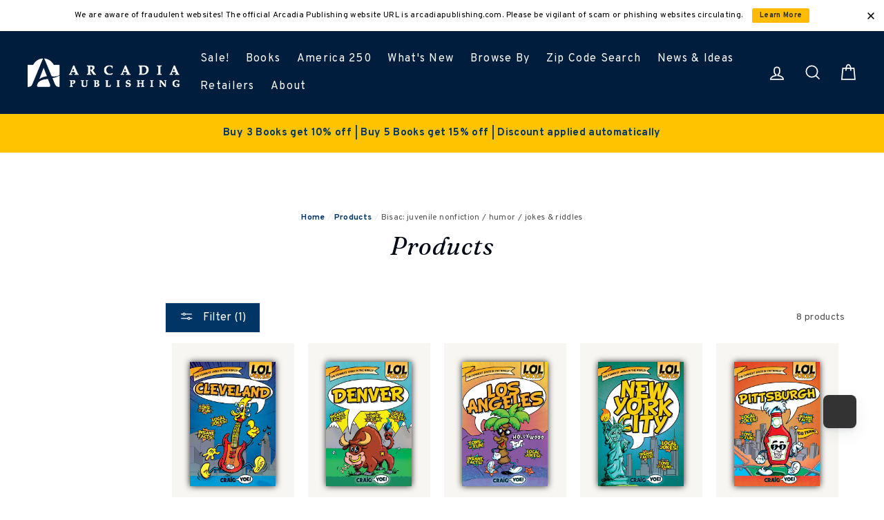

--- FILE ---
content_type: text/html; charset=utf-8
request_url: https://www.arcadiapublishing.com/collections/all/bisac-juvenile-nonfiction-humor-jokes-riddles
body_size: 94061
content:















<!doctype html>

<html class="no-js has-supadu-v3-search" lang="en">

<head>
  <meta charset="utf-8">
  <meta http-equiv="X-UA-Compatible" content="IE=edge,chrome=1">
  <meta name="viewport" content="width=device-width,initial-scale=1">
  <meta name="theme-color" content="#003566">
  <link rel="canonical" href="https://www.arcadiapublishing.com/collections/all/bisac-juvenile-nonfiction-humor-jokes-riddles">
  <meta name="format-detection" content="telephone=no"><link rel="shortcut icon" href="//www.arcadiapublishing.com/cdn/shop/files/Arcadia_Favicon_32x32.png?v=1684936925" type="image/png" />
  <title>
Products
 &ndash; Tagged &quot;bisac: JUVENILE NONFICTION / Humor / Jokes &amp; Riddles&quot;&ndash; Arcadia Publishing
</title>
<meta property="og:site_name" content="Arcadia Publishing">
<meta property="og:url" content="https://www.arcadiapublishing.com/collections/all/bisac-juvenile-nonfiction-humor-jokes-riddles">
<meta property="og:title" content="Products">
<meta property="og:type" content="website">
<meta property="og:description" content="Explore a diverse collection of U.S. local history books, featuring photo archives and vintage photographs. Free returns. Free shipping on orders $50+."><meta property="og:image" content="http://www.arcadiapublishing.com/cdn/shop/files/9781467198172_1200x630.jpg?v=1762542517"><meta property="og:image" content="http://www.arcadiapublishing.com/cdn/shop/files/9781467198165_1200x630.jpg?v=1762542515"><meta property="og:image" content="http://www.arcadiapublishing.com/cdn/shop/files/9781467198141_1200x630.jpg?v=1762542516">
<meta property="og:image:secure_url" content="https://www.arcadiapublishing.com/cdn/shop/files/9781467198172_1200x630.jpg?v=1762542517"><meta property="og:image:secure_url" content="https://www.arcadiapublishing.com/cdn/shop/files/9781467198165_1200x630.jpg?v=1762542515"><meta property="og:image:secure_url" content="https://www.arcadiapublishing.com/cdn/shop/files/9781467198141_1200x630.jpg?v=1762542516">
<meta name="twitter:site" content="@https://twitter.com/arcadiapub">
<meta name="twitter:card" content="summary_large_image">
<meta name="twitter:title" content="Products">
<meta name="twitter:description" content="Explore a diverse collection of U.S. local history books, featuring photo archives and vintage photographs. Free returns. Free shipping on orders $50+.">

  <style data-shopify>
  @font-face {
  font-family: Poppins;
  font-weight: 400;
  font-style: normal;
  src: url("//www.arcadiapublishing.com/cdn/fonts/poppins/poppins_n4.0ba78fa5af9b0e1a374041b3ceaadf0a43b41362.woff2") format("woff2"),
       url("//www.arcadiapublishing.com/cdn/fonts/poppins/poppins_n4.214741a72ff2596839fc9760ee7a770386cf16ca.woff") format("woff");
}

  @font-face {
  font-family: Poppins;
  font-weight: 400;
  font-style: normal;
  src: url("//www.arcadiapublishing.com/cdn/fonts/poppins/poppins_n4.0ba78fa5af9b0e1a374041b3ceaadf0a43b41362.woff2") format("woff2"),
       url("//www.arcadiapublishing.com/cdn/fonts/poppins/poppins_n4.214741a72ff2596839fc9760ee7a770386cf16ca.woff") format("woff");
}


  @font-face {
  font-family: Poppins;
  font-weight: 700;
  font-style: normal;
  src: url("//www.arcadiapublishing.com/cdn/fonts/poppins/poppins_n7.56758dcf284489feb014a026f3727f2f20a54626.woff2") format("woff2"),
       url("//www.arcadiapublishing.com/cdn/fonts/poppins/poppins_n7.f34f55d9b3d3205d2cd6f64955ff4b36f0cfd8da.woff") format("woff");
}

  @font-face {
  font-family: Poppins;
  font-weight: 400;
  font-style: italic;
  src: url("//www.arcadiapublishing.com/cdn/fonts/poppins/poppins_i4.846ad1e22474f856bd6b81ba4585a60799a9f5d2.woff2") format("woff2"),
       url("//www.arcadiapublishing.com/cdn/fonts/poppins/poppins_i4.56b43284e8b52fc64c1fd271f289a39e8477e9ec.woff") format("woff");
}

  @font-face {
  font-family: Poppins;
  font-weight: 700;
  font-style: italic;
  src: url("//www.arcadiapublishing.com/cdn/fonts/poppins/poppins_i7.42fd71da11e9d101e1e6c7932199f925f9eea42d.woff2") format("woff2"),
       url("//www.arcadiapublishing.com/cdn/fonts/poppins/poppins_i7.ec8499dbd7616004e21155106d13837fff4cf556.woff") format("woff");
}

</style>

  <link href="//www.arcadiapublishing.com/cdn/shop/t/2/assets/theme.scss.css?v=65904552304105130131750106020" rel="stylesheet" type="text/css" media="all" />

  

<link rel="stylesheet" href="https://cdn.jsdelivr.net/npm/supafolio-sdk@1.4.1/dist/supafolio.min.css" integrity="sha384-q4RxgYprSeY4gJFIwYToGZxVY6ia/m3fo4vweB2+Z0BAzXK2eg/s3noEqYGc6l1Y" crossorigin="anonymous"/>
<script src="https://cdn.jsdelivr.net/npm/supafolio-sdk@1.4.1/dist/supafolio.min.js" integrity="sha384-30aNgL194bBub2DuSsxOtmtqiKjIEji1fQ6HmRySKqQpYC/N04LvMu1uXThqWROS" crossorigin="anonymous"></script>
<link href="//www.arcadiapublishing.com/cdn/shop/t/2/assets/supadu.min.css?v=30563603282851098381764587493" rel="stylesheet" type="text/css" media="all" />
<script src="//www.arcadiapublishing.com/cdn/shop/t/2/assets/supadu.min.js?v=133949288403707198481767707330" type="text/javascript"></script>
<!-- SITE-SPECIFIC CSS BASED ON CATALOG NAME -->
<link href="//www.arcadiapublishing.com/cdn/shop/t/2/assets/arcadia-publishing.min.css?v=81894675520073931891764149695" rel="stylesheet" type="text/css" media="all" />

<script>
    document.documentElement.className = document.documentElement.className.replace('no-js', 'js');

    window.theme = window.theme || {};
    theme.strings = {
        addToCart: "Add to cart",
        soldOut: "Sold Out",
        unavailable: "Unavailable",
        stockLabel: "[count] in stock",
        savePrice: "Save [saved_amount]",
        cartSavings: "You're saving [savings]",
        cartEmpty: "Your cart is currently empty.",
        cartTermsConfirmation: "You must agree with the terms and conditions of sales to check out",
        languagesLabel: "{\u0026quot;stock_label\u0026quot;=\u0026gt;\u0026quot;{{ count }} in stock\u0026quot;, \u0026quot;sold_out\u0026quot;=\u0026gt;\u0026quot;Sold Out\u0026quot;, \u0026quot;unavailable\u0026quot;=\u0026gt;\u0026quot;Unavailable\u0026quot;, \u0026quot;quantity\u0026quot;=\u0026gt;\u0026quot;Quantity\u0026quot;, \u0026quot;add_to_cart\u0026quot;=\u0026gt;\u0026quot;Add to cart\u0026quot;, \u0026quot;preorder\u0026quot;=\u0026gt;\u0026quot;Pre-order\u0026quot;, \u0026quot;by_author\u0026quot;=\u0026gt;\u0026quot;By\u0026quot;, \u0026quot;illustrated_by\u0026quot;=\u0026gt;\u0026quot;Illustrated by\u0026quot;, \u0026quot;translated_by\u0026quot;=\u0026gt;\u0026quot;Translated by\u0026quot;, \u0026quot;edited_by\u0026quot;=\u0026gt;\u0026quot;Edited by\u0026quot;, \u0026quot;afterword_by\u0026quot;=\u0026gt;\u0026quot;Afterword by\u0026quot;, \u0026quot;edited_and_translated_by\u0026quot;=\u0026gt;\u0026quot;Edited and translated by\u0026quot;, \u0026quot;read_by\u0026quot;=\u0026gt;\u0026quot;Read by\u0026quot;, \u0026quot;with\u0026quot;=\u0026gt;\u0026quot;With\u0026quot;, \u0026quot;and\u0026quot;=\u0026gt;\u0026quot;and\u0026quot;, \u0026quot;contributions_by\u0026quot;=\u0026gt;\u0026quot;Contributions by\u0026quot;, \u0026quot;photographs_by\u0026quot;=\u0026gt;\u0026quot;Photographs by\u0026quot;, \u0026quot;format\u0026quot;=\u0026gt;\u0026quot;Format\u0026quot;, \u0026quot;formats\u0026quot;=\u0026gt;\u0026quot;Formats\u0026quot;, \u0026quot;enlarge_book_cover\u0026quot;=\u0026gt;\u0026quot;Enlarge book cover\u0026quot;, \u0026quot;series\u0026quot;=\u0026gt;\u0026quot;Series\u0026quot;, \u0026quot;pages\u0026quot;=\u0026gt;\u0026quot;Pages\u0026quot;, \u0026quot;publisher\u0026quot;=\u0026gt;\u0026quot;Publisher\u0026quot;, \u0026quot;imprint\u0026quot;=\u0026gt;\u0026quot;Imprint\u0026quot;, \u0026quot;publication_date\u0026quot;=\u0026gt;\u0026quot;Publication Date\u0026quot;, \u0026quot;trim_size\u0026quot;=\u0026gt;\u0026quot;Trim Size\u0026quot;, \u0026quot;awards\u0026quot;=\u0026gt;\u0026quot;Awards\u0026quot;, \u0026quot;read_excerpt\u0026quot;=\u0026gt;\u0026quot;Read Excerpt\u0026quot;, \u0026quot;book_trailer\u0026quot;=\u0026gt;\u0026quot;Book Trailer\u0026quot;, \u0026quot;preview\u0026quot;=\u0026gt;\u0026quot;Preview\u0026quot;, \u0026quot;price\u0026quot;=\u0026gt;\u0026quot;Price\u0026quot;, \u0026quot;author\u0026quot;=\u0026gt;\u0026quot;Author\u0026quot;, \u0026quot;bisacs\u0026quot;=\u0026gt;\u0026quot;BISACs\u0026quot;, \u0026quot;illustrator\u0026quot;=\u0026gt;\u0026quot;Illustrator\u0026quot;, \u0026quot;translator\u0026quot;=\u0026gt;\u0026quot;Translator\u0026quot;, \u0026quot;age\u0026quot;=\u0026gt;\u0026quot;Age\u0026quot;, \u0026quot;size\u0026quot;=\u0026gt;\u0026quot;Size\u0026quot;, \u0026quot;language\u0026quot;=\u0026gt;\u0026quot;Languages\u0026quot;, \u0026quot;read_more\u0026quot;=\u0026gt;\u0026quot;Read More\u0026quot;, \u0026quot;tab_description_label\u0026quot;=\u0026gt;\u0026quot;Description\u0026quot;, \u0026quot;tab_details_label\u0026quot;=\u0026gt;\u0026quot;Details\u0026quot;, \u0026quot;tab_author_bio_label\u0026quot;=\u0026gt;\u0026quot;Author Bio\u0026quot;, \u0026quot;tab_reviews_label\u0026quot;=\u0026gt;\u0026quot;Reviews\u0026quot;, \u0026quot;tab_contents_label\u0026quot;=\u0026gt;\u0026quot;Table of Contents\u0026quot;, \u0026quot;tab_video_label\u0026quot;=\u0026gt;\u0026quot;Video\u0026quot;, \u0026quot;tab_resources_label\u0026quot;=\u0026gt;\u0026quot;Resources\u0026quot;, \u0026quot;select_retailer_label\u0026quot;=\u0026gt;\u0026quot;Select Retailer\u0026quot;, \u0026quot;retailer_headline\u0026quot;=\u0026gt;\u0026quot;Also available from\u0026quot;, \u0026quot;hardcover\u0026quot;=\u0026gt;\u0026quot;Hardcover\u0026quot;, \u0026quot;paperback\u0026quot;=\u0026gt;\u0026quot;Paperback\u0026quot;, \u0026quot;pocket_book\u0026quot;=\u0026gt;\u0026quot;Pocket Book\u0026quot;, \u0026quot;digital_download\u0026quot;=\u0026gt;\u0026quot;Digital download\u0026quot;, \u0026quot;downloadable_audio_file\u0026quot;=\u0026gt;\u0026quot;Downloadable audio file\u0026quot;, \u0026quot;languagesLabel\u0026quot;=\u0026gt;\u0026quot;Language\u0026quot;, \u0026quot;resources\u0026quot;=\u0026gt;\u0026quot;Resources\u0026quot;, \u0026quot;excerpt-pdf\u0026quot;=\u0026gt;\u0026quot;Excerpt\u0026quot;, \u0026quot;reading-guide-pdf\u0026quot;=\u0026gt;\u0026quot;Reading Guide\u0026quot;, \u0026quot;teaching-guide-pdf\u0026quot;=\u0026gt;\u0026quot;Teaching Guide\u0026quot;}",
        generalTranslations: "{\u0026quot;accessibility\u0026quot;=\u0026gt;{\u0026quot;skip_to_content\u0026quot;=\u0026gt;\u0026quot;Skip to content\u0026quot;, \u0026quot;close_modal\u0026quot;=\u0026gt;\u0026quot;Close (esc)\u0026quot;, \u0026quot;close\u0026quot;=\u0026gt;\u0026quot;Close\u0026quot;, \u0026quot;learn_more\u0026quot;=\u0026gt;\u0026quot;Learn more\u0026quot;}, \u0026quot;meta\u0026quot;=\u0026gt;{\u0026quot;tags\u0026quot;=\u0026gt;\u0026quot;Tagged \\\u0026quot;{{ tags }}\\\u0026quot;\u0026quot;, \u0026quot;page\u0026quot;=\u0026gt;\u0026quot;Page {{ page }}\u0026quot;}, \u0026quot;404\u0026quot;=\u0026gt;{\u0026quot;title\u0026quot;=\u0026gt;\u0026quot;404 Page Not Found\u0026quot;, \u0026quot;subtext_html\u0026quot;=\u0026gt;\u0026quot;\u0026lt;p\u0026gt;The page you were looking for does not exist. \u0026lt;\/p\u0026gt;\u0026lt;p\u0026gt;\u0026lt;a href=\\\u0026quot;\/\\\u0026quot;\u0026gt;Continue shopping\u0026lt;\/a\u0026gt;\u0026lt;\/p\u0026gt;\u0026quot;}, \u0026quot;pagination\u0026quot;=\u0026gt;{\u0026quot;previous\u0026quot;=\u0026gt;\u0026quot;Previous\u0026quot;, \u0026quot;next\u0026quot;=\u0026gt;\u0026quot;Next\u0026quot;}, \u0026quot;password_page\u0026quot;=\u0026gt;{\u0026quot;login_form_heading\u0026quot;=\u0026gt;\u0026quot;Enter store using password\u0026quot;, \u0026quot;login_form_password_label\u0026quot;=\u0026gt;\u0026quot;Password\u0026quot;, \u0026quot;login_form_password_placeholder\u0026quot;=\u0026gt;\u0026quot;Your password\u0026quot;, \u0026quot;login_form_submit\u0026quot;=\u0026gt;\u0026quot;Enter\u0026quot;, \u0026quot;signup_form_email_label\u0026quot;=\u0026gt;\u0026quot;Email\u0026quot;, \u0026quot;signup_form_success\u0026quot;=\u0026gt;\u0026quot;We will send you an email right before we open!\u0026quot;, \u0026quot;admin_link_html\u0026quot;=\u0026gt;\u0026quot;Store owner? \u0026lt;a href=\\\u0026quot;\/admin\\\u0026quot; class=\\\u0026quot;text-link\\\u0026quot;\u0026gt;Log in here\u0026lt;\/a\u0026gt;\u0026quot;, \u0026quot;password_link\u0026quot;=\u0026gt;\u0026quot;Enter using password\u0026quot;, \u0026quot;powered_by_shopify_html\u0026quot;=\u0026gt;\u0026quot;This shop will be powered by {{ shopify }}\u0026quot;}, \u0026quot;breadcrumbs\u0026quot;=\u0026gt;{\u0026quot;home\u0026quot;=\u0026gt;\u0026quot;Home\u0026quot;, \u0026quot;home_link_title\u0026quot;=\u0026gt;\u0026quot;Back to the frontpage\u0026quot;}, \u0026quot;social\u0026quot;=\u0026gt;{\u0026quot;share_on_facebook\u0026quot;=\u0026gt;\u0026quot;Share\u0026quot;, \u0026quot;share_on_twitter\u0026quot;=\u0026gt;\u0026quot;Tweet\u0026quot;, \u0026quot;share_on_pinterest\u0026quot;=\u0026gt;\u0026quot;Pin it\u0026quot;, \u0026quot;alt_text\u0026quot;=\u0026gt;{\u0026quot;share_on_facebook\u0026quot;=\u0026gt;\u0026quot;Share on Facebook\u0026quot;, \u0026quot;share_on_twitter\u0026quot;=\u0026gt;\u0026quot;Tweet on X\u0026quot;, \u0026quot;share_on_pinterest\u0026quot;=\u0026gt;\u0026quot;Pin on Pinterest\u0026quot;}}, \u0026quot;newsletter_form\u0026quot;=\u0026gt;{\u0026quot;newsletter_email\u0026quot;=\u0026gt;\u0026quot;Enter your email\u0026quot;, \u0026quot;newsletter_confirmation\u0026quot;=\u0026gt;\u0026quot;Thanks for subscribing\u0026quot;, \u0026quot;submit\u0026quot;=\u0026gt;\u0026quot;Subscribe\u0026quot;}, \u0026quot;search\u0026quot;=\u0026gt;{\u0026quot;no_results_html\u0026quot;=\u0026gt;\u0026quot;Your search for \\\u0026quot;{{ terms }}\\\u0026quot; did not yield any results.\u0026quot;, \u0026quot;no_results_variant\u0026quot;=\u0026gt;\u0026quot;Didn\u0026#39;t find any results for the search?\u0026quot;, \u0026quot;results_for_html\u0026quot;=\u0026gt;\u0026quot;Your search for \\\u0026quot;{{ terms }}\\\u0026quot; revealed the following:\u0026quot;, \u0026quot;title\u0026quot;=\u0026gt;\u0026quot;Search\u0026quot;, \u0026quot;placeholder\u0026quot;=\u0026gt;\u0026quot;Find your next great read\u0026quot;, \u0026quot;placeholder_variant\u0026quot;=\u0026gt;\u0026quot;Search by title, author or ISBN\u0026quot;, \u0026quot;submit\u0026quot;=\u0026gt;\u0026quot;Search\u0026quot;, \u0026quot;result_count\u0026quot;=\u0026gt;{\u0026quot;one\u0026quot;=\u0026gt;\u0026quot;{{ count }} result\u0026quot;, \u0026quot;other\u0026quot;=\u0026gt;\u0026quot;{{ count }} results\u0026quot;}, \u0026quot;most_relevant\u0026quot;=\u0026gt;\u0026quot;Most relevant\u0026quot;, \u0026quot;newest_to_oldest\u0026quot;=\u0026gt;\u0026quot;Newest to oldest\u0026quot;, \u0026quot;oldest_to_newest\u0026quot;=\u0026gt;\u0026quot;Oldest to newest\u0026quot;, \u0026quot;highest_price\u0026quot;=\u0026gt;\u0026quot;Highest price\u0026quot;, \u0026quot;lowest_price\u0026quot;=\u0026gt;\u0026quot;Lowest price\u0026quot;, \u0026quot;title_asc\u0026quot;=\u0026gt;\u0026quot;A to Z\u0026quot;, \u0026quot;title_desc\u0026quot;=\u0026gt;\u0026quot;Z to A\u0026quot;, \u0026quot;results_for\u0026quot;=\u0026gt;\u0026quot;Results for\u0026quot;, \u0026quot;results\u0026quot;=\u0026gt;\u0026quot;results\u0026quot;, \u0026quot;found_in\u0026quot;=\u0026gt;\u0026quot;found in\u0026quot;, \u0026quot;clear_all_filters\u0026quot;=\u0026gt;\u0026quot;Clear all filters\u0026quot;, \u0026quot;show_all_filters\u0026quot;=\u0026gt;\u0026quot;Show all filters\u0026quot;, \u0026quot;try_new_search\u0026quot;=\u0026gt;\u0026quot;Try a new search\u0026quot;}, \u0026quot;drawers\u0026quot;=\u0026gt;{\u0026quot;navigation\u0026quot;=\u0026gt;\u0026quot;Site navigation\u0026quot;, \u0026quot;close_menu\u0026quot;=\u0026gt;\u0026quot;Close menu\u0026quot;, \u0026quot;expand_submenu\u0026quot;=\u0026gt;\u0026quot;Expand submenu\u0026quot;, \u0026quot;collapse_submenu\u0026quot;=\u0026gt;\u0026quot;Collapse submenu\u0026quot;}}",
        collectionsTranslations: "{\u0026quot;general\u0026quot;=\u0026gt;{\u0026quot;catalog_title\u0026quot;=\u0026gt;\u0026quot;Catalog\u0026quot;, \u0026quot;all_of_collection\u0026quot;=\u0026gt;\u0026quot;View all\u0026quot;, \u0026quot;view_all_products_html\u0026quot;=\u0026gt;\u0026quot;View all\u0026lt;br\u0026gt;{{ count }} products\u0026quot;, \u0026quot;see_more\u0026quot;=\u0026gt;\u0026quot;Show more\u0026quot;, \u0026quot;see_less\u0026quot;=\u0026gt;\u0026quot;Show less\u0026quot;, \u0026quot;no_matches\u0026quot;=\u0026gt;\u0026quot;Sorry, there are no products in this collection.\u0026quot;, \u0026quot;items_with_count\u0026quot;=\u0026gt;{\u0026quot;one\u0026quot;=\u0026gt;\u0026quot;{{ count }} product\u0026quot;, \u0026quot;other\u0026quot;=\u0026gt;\u0026quot;{{ count }} products\u0026quot;}}, \u0026quot;sorting\u0026quot;=\u0026gt;{\u0026quot;title\u0026quot;=\u0026gt;\u0026quot;Sort\u0026quot;}, \u0026quot;filters\u0026quot;=\u0026gt;{\u0026quot;title_tags\u0026quot;=\u0026gt;\u0026quot;Filter\u0026quot;, \u0026quot;all_tags\u0026quot;=\u0026gt;\u0026quot;All products\u0026quot;, \u0026quot;categories_title\u0026quot;=\u0026gt;\u0026quot;Categories\u0026quot;}}",
    };
    theme.settings = {
        dynamicVariantsEnable: true,
        dynamicVariantType: "button",
        cartType: "drawer",
        moneyFormat: "${{amount}}",
        saveType: "percent",
        recentlyViewedEnabled: false,
        quickView: true,
        themeVersion: "1.5.0",
        supaduCatalog: "arcadia-publishing",
        showV3search: false,
        supaduCurrency: {
            currency_iso: "USD"
        },
        geolocationEnabled: false,
        geolocationCountryCode: "US",
        template: "collection",
        "urlRequested": "/collections/all/bisac-juvenile-nonfiction-humor-jokes-riddles",
        "shopLocale": "en"
    };
</script>


    <script>
        theme.settings['showV3search'] = "true";
        theme.settings['algoliaCatalog'] = "arcadia-publishing";
        theme.settings['algoliaAppID'] = "LX5KTOW4J7";
        theme.settings['algoliaSearchApiKey'] = "c3d8c2e067c377f18d0fe38c95774ed1";
        theme.settings['enableAlgoliaInsights'] = "true";
        theme.settings['algoliaInsightsIndex'] = "arcadia-publishing_products";
        theme.settings['showV3stats'] = "true";
        theme.settings['showV3filters'] = "true";
        theme.settings['filtersOptions'] = "Featured:collections.list.name,Availability:_collections,collections.list.name,type:type,age:age,state:catalogAttributes.State.name,subject:hierarchicalCategories.lvl1,series:series,imprint:imprint,format:format";
        theme.settings['showV3perPage'] = "true";
        theme.settings['showV3sortBy'] = "true";
        theme.settings['sortByOptions'] = "publication_date_desc,publication_date_asc";
        theme.settings['showSummaryOnHover'] = "true";
        theme.settings['showReadMoreBtn'] = "true";
        theme.settings['showCollectionDescription'] = "true",
        theme.settings['collectionList'] = [
            
            {
                "title": "1800s American history",
                "url": "/collections/1800s-american-history",
            },
            
            {
                "title": "2024 World Series History",
                "url": "/collections/2024-world-series-history",
            },
            
            {
                "title": "50 Maps",
                "url": "/collections/50-maps",
            },
            
            {
                "title": "A Northshire Bookstore Edition",
                "url": "/collections/a-northshire-bookstore-edition",
            },
            
            {
                "title": "ABC Series",
                "url": "/collections/abc-series",
            },
            
            {
                "title": "African-American",
                "url": "/collections/african-american",
            },
            
            {
                "title": "Alabama",
                "url": "/collections/alabama",
            },
            
            {
                "title": "Alaska",
                "url": "/collections/alaska",
            },
            
            {
                "title": "All Non-Digital Titles",
                "url": "/collections/all-non-digital-titles",
            },
            
            {
                "title": "All Titles",
                "url": "/collections/all-titles",
            },
            
            {
                "title": "Alphabet Cities",
                "url": "/collections/alphabet-cities",
            },
            
            {
                "title": "Alphabet Places",
                "url": "/collections/alphabet-places",
            },
            
            {
                "title": "Alycat",
                "url": "/collections/alycat",
            },
            
            {
                "title": "America in the Twentieth Century",
                "url": "/collections/america-in-the-twentieth-century",
            },
            
            {
                "title": "America Through Time",
                "url": "/collections/america-through-time",
            },
            
            {
                "title": "America&#39;s 250th Anniversary",
                "url": "/collections/americas-250th-anniversary",
            },
            
            {
                "title": "American Biographies - History Books",
                "url": "/collections/american-biographies-history-books",
            },
            
            {
                "title": "American Century",
                "url": "/collections/american-century",
            },
            
            {
                "title": "American Century Series",
                "url": "/collections/american-century-series",
            },
            
            {
                "title": "American Chronicles",
                "url": "/collections/american-chronicles",
            },
            
            {
                "title": "American Heritage",
                "url": "/collections/american-heritage",
            },
            
            {
                "title": "American History &amp; Leaders",
                "url": "/collections/american-history-leaders",
            },
            
            {
                "title": "American History Books",
                "url": "/collections/arcadia-publishing-1",
            },
            
            {
                "title": "American Legends",
                "url": "/collections/american-legends",
            },
            
            {
                "title": "American Palate",
                "url": "/collections/american-palate",
            },
            
            {
                "title": "American Roots",
                "url": "/collections/american-roots",
            },
            
            {
                "title": "American Witches and History of Witchcraft",
                "url": "/collections/american-witches-and-history-of-witchcraft",
            },
            
            {
                "title": "Anderson Design Group",
                "url": "/collections/anderson-design-group",
            },
            
            {
                "title": "Antiques &amp; Collectibles",
                "url": "/collections/antiques-collectibles",
            },
            
            {
                "title": "Applewood Books",
                "url": "/collections/applewood-books",
            },
            
            {
                "title": "Applewood Books (Copy)",
                "url": "/collections/applewood-books-copy",
            },
            
            {
                "title": "Applewood Featured Books",
                "url": "/collections/applewood-featured-books",
            },
            
            {
                "title": "Arcadia Bestsellers",
                "url": "/collections/arcadia-bestsellers",
            },
            
            {
                "title": "Arcadia Children&#39;s Books",
                "url": "/collections/arcadia-childrens-books",
            },
            
            {
                "title": "Arcadia Children&#39;s Books",
                "url": "/collections/arcadia-childrens-books-series",
            },
            
            {
                "title": "Arcadia Children&#39;s Books - New",
                "url": "/collections/arcadia-childrens-books-new",
            },
            
            {
                "title": "Arcadia Kids",
                "url": "/collections/arcadia-kids",
            },
            
            {
                "title": "Arcadia Publishing",
                "url": "/collections/arcadia-publishing",
            },
            
            {
                "title": "Architecture",
                "url": "/collections/architecture",
            },
            
            {
                "title": "Arizona",
                "url": "/collections/arizona",
            },
            
            {
                "title": "Arkansas",
                "url": "/collections/arkansas",
            },
            
            {
                "title": "Art",
                "url": "/collections/art",
            },
            
            {
                "title": "Asian American History",
                "url": "/collections/asian-american-history",
            },
            
            {
                "title": "Award-Winning Books",
                "url": "/collections/award-winning-books",
            },
            
            {
                "title": "Belt Assortment",
                "url": "/collections/belt-assortment",
            },
            
            {
                "title": "Belt City Anthologies",
                "url": "/collections/belt-city-anthologies",
            },
            
            {
                "title": "Belt Cookbooks",
                "url": "/collections/belt-cookbooks",
            },
            
            {
                "title": "Belt Neighborhood Guidebooks",
                "url": "/collections/belt-neighborhood-guidebooks",
            },
            
            {
                "title": "Belt New Releases",
                "url": "/collections/belt-new-releases",
            },
            
            {
                "title": "Belt Preorders",
                "url": "/collections/belt-preorders",
            },
            
            {
                "title": "Belt Publishing",
                "url": "/collections/belt-publishing",
            },
            
            {
                "title": "Belt Revivals",
                "url": "/collections/belt-revivals",
            },
            
            {
                "title": "Biography &amp; Autobiography",
                "url": "/collections/biography-autobiography",
            },
            
            {
                "title": "Black America Series",
                "url": "/collections/black-america-series",
            },
            
            {
                "title": "Black History",
                "url": "/collections/black-history",
            },
            
            {
                "title": "Body, Mind &amp; Spirit",
                "url": "/collections/body-mind-spirit",
            },
            
            {
                "title": "Books for Readers 0-3",
                "url": "/collections/books-for-readers-0-3",
            },
            
            {
                "title": "Books for Readers 3-5",
                "url": "/collections/books-for-readers-3-5",
            },
            
            {
                "title": "Books for Readers 6-8",
                "url": "/collections/books-for-readers-6-8",
            },
            
            {
                "title": "Books for Readers 8-12",
                "url": "/collections/books-for-readers-8-12",
            },
            
            {
                "title": "Books for the Angler in Your Life",
                "url": "/collections/books-for-the-angler-in-your-life",
            },
            
            {
                "title": "Books for the Armchair Detective in Your Life",
                "url": "/collections/books-for-the-armchair-detective-in-your-life",
            },
            
            {
                "title": "Books for the Artist in Your Life",
                "url": "/collections/books-for-the-artist-in-your-life",
            },
            
            {
                "title": "Books for the Aviator in Your Life",
                "url": "/collections/books-for-the-aviator-in-your-life",
            },
            
            {
                "title": "Books for the Baseball Fan in Your Life",
                "url": "/collections/books-for-the-baseball-fan-in-your-life-1",
            },
            
            {
                "title": "Books for the Beer Lover in Your Life.",
                "url": "/collections/books-for-the-beer-lover-in-your-life",
            },
            
            {
                "title": "Books for the Boater in Your Life",
                "url": "/collections/books-for-the-boater-in-your-life",
            },
            
            {
                "title": "Books for the Car Guy in Your Life",
                "url": "/collections/books-for-the-car-guy-in-your-life-1",
            },
            
            {
                "title": "Books for the Chef in Your Life",
                "url": "/collections/books-for-the-chef-in-your-life",
            },
            
            {
                "title": "Books for the Civil War Buff in Your Life",
                "url": "/collections/books-for-the-civil-war-buff-in-your-life-1",
            },
            
            {
                "title": "Books for the Dad in Your Life",
                "url": "/collections/books-for-the-dad-in-your-life",
            },
            
            {
                "title": "Books for the Equestrian in Your Life",
                "url": "/collections/books-for-the-equestrian-in-your-life-1",
            },
            
            {
                "title": "Books for the Fight Fan in Your Life",
                "url": "/collections/books-for-the-fight-fan-in-your-life-1",
            },
            
            {
                "title": "Books for the Foodie in Your Life",
                "url": "/collections/foodies",
            },
            
            {
                "title": "Books for the Football Fan in Your Life",
                "url": "/collections/books-for-the-football-fan-in-your-life-1",
            },
            
            {
                "title": "Books for the Ghost Hunter in Your Life.",
                "url": "/collections/books-for-the-ghost-hunter-in-your-life",
            },
            
            {
                "title": "Books for the Golfer in Your Life",
                "url": "/collections/books-for-the-golfer-in-your-life-1",
            },
            
            {
                "title": "Books for the Hiker in Your Life",
                "url": "/collections/books-for-the-hiker-in-your-life",
            },
            
            {
                "title": "Books for the Hockey Fan in Your Life",
                "url": "/collections/books-for-the-hockey-fan-in-your-life-1",
            },
            
            {
                "title": "Books for the Holidays",
                "url": "/collections/books-for-the-holidays",
            },
            
            {
                "title": "Books for the Hoops Fan in Your Life",
                "url": "/collections/books-for-the-hoops-fan-in-your-life-1",
            },
            
            {
                "title": "Books for the Just for Kids in Your Life",
                "url": "/collections/books-for-the-just-for-kids-in-your-life-1",
            },
            
            {
                "title": "Books for the LGBTQ History in Your Life",
                "url": "/collections/books-for-the-lgbtq-history-in-your-life",
            },
            
            {
                "title": "Books for the Military History Buff in Your Life",
                "url": "/collections/books-for-the-military-history-buff-in-your-life",
            },
            
            {
                "title": "Books for the Mixologist in Your Life",
                "url": "/collections/books-for-the-mixologist-in-your-life",
            },
            
            {
                "title": "Books for the Musician &amp; Music History Buff in Your Life",
                "url": "/collections/books-for-the-musician-music-history-buff-in-your-life",
            },
            
            {
                "title": "Books for the Nature Lover in Your Life",
                "url": "/collections/books-for-the-nature-lover-in-your-life",
            },
            
            {
                "title": "Books for the Postcard Stocking Stuffers in Your Life",
                "url": "/collections/books-for-the-postcard-stocking-stuffers-in-your-life",
            },
            
            {
                "title": "Books for the Remarkable Women in Your Life",
                "url": "/collections/books-for-the-remarkable-women-in-your-life",
            },
            
            {
                "title": "Books for the Skier in Your Life",
                "url": "/collections/books-for-the-skier-in-your-life-1",
            },
            
            {
                "title": "Books for the Surfer in Your Life",
                "url": "/collections/books-for-the-surfer-in-your-life-1",
            },
            
            {
                "title": "Books for the Train Buff in Your Life",
                "url": "/collections/books-for-the-train-buff-in-your-life",
            },
            
            {
                "title": "Books for the Urban Legends in Your Life",
                "url": "/collections/books-for-the-urban-legends-in-your-life",
            },
            
            {
                "title": "Books for the Valentine in Your Life",
                "url": "/collections/books-for-the-valentine-in-your-life",
            },
            
            {
                "title": "Books for the Wine Lover in Your Life",
                "url": "/collections/books-for-the-wine-lover-in-your-life",
            },
            
            {
                "title": "Books of American Wisdom",
                "url": "/collections/books-of-american-wisdom",
            },
            
            {
                "title": "Brief History",
                "url": "/collections/brief-history",
            },
            
            {
                "title": "British Columbia",
                "url": "/collections/british-columbia",
            },
            
            {
                "title": "Business &amp; Economics",
                "url": "/collections/business-economics",
            },
            
            {
                "title": "California",
                "url": "/collections/california",
            },
            
            {
                "title": "Campus History",
                "url": "/collections/campus-history",
            },
            
            {
                "title": "Children&#39;s Books",
                "url": "/collections/childrens-books",
            },
            
            {
                "title": "Children&#39;s Sale",
                "url": "/collections/test-sale",
            },
            
            {
                "title": "Childrens&#39; Christmas Books",
                "url": "/collections/childrens-christmas-book",
            },
            
            {
                "title": "Christmas Reads",
                "url": "/collections/christmas-reads",
            },
            
            {
                "title": "Civil War",
                "url": "/collections/civil-war",
            },
            
            {
                "title": "Civil War Series",
                "url": "/collections/civil-war-series",
            },
            
            {
                "title": "Classic Pelican Publishing",
                "url": "/collections/classic-pelican-publishing",
            },
            
            {
                "title": "Classic Recipes Series",
                "url": "/collections/classic-recipes-series",
            },
            
            {
                "title": "Clovis Crawfish",
                "url": "/collections/clovis-crawfish",
            },
            
            {
                "title": "Colorado",
                "url": "/collections/colorado",
            },
            
            {
                "title": "Coloring Books",
                "url": "/collections/coloring-books",
            },
            
            {
                "title": "Coming Soon",
                "url": "/collections/coming-soon",
            },
            
            {
                "title": "Commonwealth Children&#39;s Books",
                "url": "/collections/commonwealth-childrens-books",
            },
            
            {
                "title": "Commonwealth Editions",
                "url": "/collections/commonwealth-editions",
            },
            
            {
                "title": "Connecticut",
                "url": "/collections/connecticut",
            },
            
            {
                "title": "Cookbooks",
                "url": "/collections/cookbooks",
            },
            
            {
                "title": "Cookbooks - In Stock",
                "url": "/collections/cookbooks-in-stock",
            },
            
            {
                "title": "Cooking",
                "url": "/collections/cooking",
            },
            
            {
                "title": "Cozy Holiday Reads",
                "url": "/collections/cozy-holiday-reads",
            },
            
            {
                "title": "Crafts &amp; Hobbies",
                "url": "/collections/crafts-hobbies",
            },
            
            {
                "title": "Creeps &amp; Shrieks",
                "url": "/collections/creeps-shrieks",
            },
            
            {
                "title": "Crime Capsule",
                "url": "/collections/crime-capsule",
            },
            
            {
                "title": "Definitive History",
                "url": "/collections/definitive-history",
            },
            
            {
                "title": "Delaware",
                "url": "/collections/delaware",
            },
            
            {
                "title": "Design",
                "url": "/collections/design",
            },
            
            {
                "title": "Disaster",
                "url": "/collections/disaster",
            },
            
            {
                "title": "Discover Black History",
                "url": "/collections/discover-black-history",
            },
            
            {
                "title": "District of Columbia",
                "url": "/collections/district-of-columbia",
            },
            
            {
                "title": "Dreaming Of",
                "url": "/collections/dreaming-of",
            },
            
            {
                "title": "ebook-VAT-collection-API",
                "url": "/collections/ebook-vat-collection-api",
            },
            
            {
                "title": "Editor&#39;s Picks - Halloween Reads",
                "url": "/collections/editors-picks-halloween-reads",
            },
            
            {
                "title": "Education",
                "url": "/collections/education",
            },
            
            {
                "title": "Explore Pelican Publishing (September 2024)",
                "url": "/collections/explore-pelican-publishing-september-2024",
            },
            
            {
                "title": "Facts &amp; Science",
                "url": "/collections/facts-science",
            },
            
            {
                "title": "Fading Ads",
                "url": "/collections/fading-ads",
            },
            
            {
                "title": "Family &amp; Relationships",
                "url": "/collections/family-relationships",
            },
            
            {
                "title": "Featured - Arcadia Children&#39;s Books",
                "url": "/collections/featured-arcadia-childrens-books",
            },
            
            {
                "title": "Fiction",
                "url": "/collections/fiction",
            },
            
            {
                "title": "Fiction",
                "url": "/collections/fiction-1",
            },
            
            {
                "title": "First Mother&#39;s Day",
                "url": "/collections/first-mothers-day",
            },
            
            {
                "title": "Florida",
                "url": "/collections/florida",
            },
            
            {
                "title": "Folklore and Legends",
                "url": "/collections/folklore-and-legends",
            },
            
            {
                "title": "For babies &amp; Toddlers",
                "url": "/collections/for-babies-toddlers",
            },
            
            {
                "title": "For Kelly - South Philly Books",
                "url": "/collections/for-kelly-south-philly-books",
            },
            
            {
                "title": "For Little Historians",
                "url": "/collections/for-little-historians",
            },
            
            {
                "title": "For Little Historians &amp; Young Explorers",
                "url": "/collections/for-little-historians-young-explorers",
            },
            
            {
                "title": "Foreign Language Study",
                "url": "/collections/foreign-language-study",
            },
            
            {
                "title": "Forgotten Tales",
                "url": "/collections/forgotten-tales",
            },
            
            {
                "title": "Frankie Jean",
                "url": "/collections/frankie-jean",
            },
            
            {
                "title": "Friday the Thirteenth Collection",
                "url": "/collections/friday-the-thirteenth-collection",
            },
            
            {
                "title": "Games",
                "url": "/collections/games",
            },
            
            {
                "title": "Games &amp; Activities",
                "url": "/collections/games-activities",
            },
            
            {
                "title": "Gardening",
                "url": "/collections/gardening",
            },
            
            {
                "title": "Gaston Series",
                "url": "/collections/gaston-series",
            },
            
            {
                "title": "General Sports",
                "url": "/collections/general-sports",
            },
            
            {
                "title": "Georgia",
                "url": "/collections/georgia",
            },
            
            {
                "title": "Ghosts",
                "url": "/collections/ghosts",
            },
            
            {
                "title": "Grab A Pencil Press",
                "url": "/collections/grab-a-pencil-press",
            },
            
            {
                "title": "Great American Puzzle Books",
                "url": "/collections/great-american-puzzle-books",
            },
            
            {
                "title": "Hanukkah &amp; Jewish Culture",
                "url": "/collections/hanukkah-jewish-culture",
            },
            
            {
                "title": "Haunted &amp; Paranormal",
                "url": "/collections/haunted-paranormal",
            },
            
            {
                "title": "Haunted America",
                "url": "/collections/haunted-america",
            },
            
            {
                "title": "Hawaii",
                "url": "/collections/hawaii",
            },
            
            {
                "title": "Health &amp; Fitness",
                "url": "/collections/health-fitness",
            },
            
            {
                "title": "Hello!",
                "url": "/collections/hello",
            },
            
            {
                "title": "Heroes of Black History",
                "url": "/collections/heroes-of-black-history",
            },
            
            {
                "title": "Hidden History",
                "url": "/collections/hidden-history",
            },
            
            {
                "title": "Hispanic &amp; Latino American History",
                "url": "/collections/hispanic-latino-american-history",
            },
            
            {
                "title": "Historic Canada",
                "url": "/collections/historic-canada",
            },
            
            {
                "title": "History",
                "url": "/collections/history",
            },
            
            {
                "title": "History &amp; Guide",
                "url": "/collections/history-guide",
            },
            
            {
                "title": "History Lover&#39;s Guides",
                "url": "/collections/history-lovers-guides",
            },
            
            {
                "title": "Holiday Cooking",
                "url": "/collections/holiday-cooking",
            },
            
            {
                "title": "Holiday Gift Guide - 2024",
                "url": "/collections/holiday-gift-guide-2024",
            },
            
            {
                "title": "Holiday Gift Guide - Pelican Publishing",
                "url": "/collections/holiday-gift-guide-pelican-publishing",
            },
            
            {
                "title": "Holiday Gifting",
                "url": "/collections/stocking-stuffers",
            },
            
            {
                "title": "Home page",
                "url": "/collections/frontpage",
            },
            
            {
                "title": "House &amp; Home",
                "url": "/collections/house-home",
            },
            
            {
                "title": "Humor",
                "url": "/collections/humor",
            },
            
            {
                "title": "Hurricane Helene: Appalachian History",
                "url": "/collections/hurricane-helene-appalachian-history",
            },
            
            {
                "title": "Idaho",
                "url": "/collections/idaho",
            },
            
            {
                "title": "Illinois",
                "url": "/collections/illinois",
            },
            
            {
                "title": "Images of America",
                "url": "/collections/images-of-america",
            },
            
            {
                "title": "Images of America Sale",
                "url": "/collections/images-of-america-sale",
            },
            
            {
                "title": "Images of Aviation",
                "url": "/collections/images-of-aviation",
            },
            
            {
                "title": "Images of Baseball",
                "url": "/collections/images-of-baseball",
            },
            
            {
                "title": "Images of Modern America",
                "url": "/collections/images-of-modern-america",
            },
            
            {
                "title": "Images of Rail",
                "url": "/collections/images-of-rail",
            },
            
            {
                "title": "Images of Sports",
                "url": "/collections/images-of-sports",
            },
            
            {
                "title": "In Stock",
                "url": "/collections/in-stock",
            },
            
            {
                "title": "Indiana",
                "url": "/collections/indiana",
            },
            
            {
                "title": "Iowa",
                "url": "/collections/iowa",
            },
            
            {
                "title": "Irish-American Heritage",
                "url": "/collections/irish-american-heritage",
            },
            
            {
                "title": "Italian American History",
                "url": "/collections/italian-american-history",
            },
            
            {
                "title": "Jeset Garcia&#39;s List for Ryan",
                "url": "/collections/jeset-garcias-list-for-ryan",
            },
            
            {
                "title": "JIT Stock",
                "url": "/collections/jit-stock",
            },
            
            {
                "title": "Journey Around",
                "url": "/collections/journey-around",
            },
            
            {
                "title": "Judy Bolton",
                "url": "/collections/judy-bolton",
            },
            
            {
                "title": "Juvenile Fiction",
                "url": "/collections/juvenile-fiction",
            },
            
            {
                "title": "Juvenile Nonfiction",
                "url": "/collections/juvenile-nonfiction",
            },
            
            {
                "title": "Kansas",
                "url": "/collections/kansas",
            },
            
            {
                "title": "Kate Keeps Wild Recommends",
                "url": "/collections/kate-keeps-wild-recommends",
            },
            
            {
                "title": "Ken Burns: American Revolution Ep. 1 - Reading Guide",
                "url": "/collections/ken-burns-american-revolution-ep-1-reading-guide",
            },
            
            {
                "title": "Kentucky",
                "url": "/collections/kentucky",
            },
            
            {
                "title": "Landmarks",
                "url": "/collections/landmarks",
            },
            
            {
                "title": "Language Arts &amp; Disciplines",
                "url": "/collections/language-arts-disciplines",
            },
            
            {
                "title": "Law",
                "url": "/collections/law",
            },
            
            {
                "title": "Legendary Locals",
                "url": "/collections/legendary-locals",
            },
            
            {
                "title": "Literary Collections",
                "url": "/collections/literary-collections",
            },
            
            {
                "title": "Literary Criticism",
                "url": "/collections/literary-criticism",
            },
            
            {
                "title": "Local Baby",
                "url": "/collections/local-baby",
            },
            
            {
                "title": "LOL Jokes",
                "url": "/collections/lol-jokes",
            },
            
            {
                "title": "Lost",
                "url": "/collections/lost",
            },
            
            {
                "title": "Louisiana",
                "url": "/collections/louisiana",
            },
            
            {
                "title": "Louisiana Landmarks",
                "url": "/collections/louisiana-landmarks",
            },
            
            {
                "title": "Low Stock",
                "url": "/collections/low-stock",
            },
            
            {
                "title": "Maine",
                "url": "/collections/maine",
            },
            
            {
                "title": "Majesty",
                "url": "/collections/majesty",
            },
            
            {
                "title": "Making of America",
                "url": "/collections/making-of-america",
            },
            
            {
                "title": "Manitoba",
                "url": "/collections/manitoba",
            },
            
            {
                "title": "Mardi Gras Treasures",
                "url": "/collections/mardi-gras-treasures",
            },
            
            {
                "title": "Mardi Gras!",
                "url": "/collections/mardi-gras",
            },
            
            {
                "title": "Marketplace",
                "url": "/collections/marketplace",
            },
            
            {
                "title": "Maryland",
                "url": "/collections/maryland",
            },
            
            {
                "title": "Massachusetts",
                "url": "/collections/massachusetts",
            },
            
            {
                "title": "McGuffey Readers",
                "url": "/collections/mcguffey-readers",
            },
            
            {
                "title": "Medical",
                "url": "/collections/medical",
            },
            
            {
                "title": "Michigan",
                "url": "/collections/michigan",
            },
            
            {
                "title": "Mid-Atlantic",
                "url": "/collections/mid-atlantic",
            },
            
            {
                "title": "Midwest",
                "url": "/collections/midwest",
            },
            
            {
                "title": "Military",
                "url": "/collections/military",
            },
            
            {
                "title": "Military",
                "url": "/collections/military-1",
            },
            
            {
                "title": "Minnesota",
                "url": "/collections/minnesota",
            },
            
            {
                "title": "Mississippi",
                "url": "/collections/mississippi",
            },
            
            {
                "title": "Missouri",
                "url": "/collections/missouri",
            },
            
            {
                "title": "Modern American History",
                "url": "/collections/modern-american-history",
            },
            
            {
                "title": "Montana",
                "url": "/collections/montana",
            },
            
            {
                "title": "More Belt Books",
                "url": "/collections/more-belt-books",
            },
            
            {
                "title": "More Great Reads from Arcadia Children&#39;s Books",
                "url": "/collections/more-great-reads-from-arcadia-childrens-books",
            },
            
            {
                "title": "Murder &amp; Mayhem",
                "url": "/collections/murder-mayhem",
            },
            
            {
                "title": "Music",
                "url": "/collections/music",
            },
            
            {
                "title": "Mysteries, Hauntings, and More",
                "url": "/collections/true-crime-copy",
            },
            
            {
                "title": "Narrative",
                "url": "/collections/narrative-series",
            },
            
            {
                "title": "National Parks",
                "url": "/collections/national-parks",
            },
            
            {
                "title": "Native American History",
                "url": "/collections/native-american-history",
            },
            
            {
                "title": "Natural History",
                "url": "/collections/natural-history",
            },
            
            {
                "title": "Nature",
                "url": "/collections/nature",
            },
            
            {
                "title": "Nebraska",
                "url": "/collections/nebraska",
            },
            
            {
                "title": "Nevada",
                "url": "/collections/nevada",
            },
            
            {
                "title": "New &amp; Coming Soon",
                "url": "/collections/new-coming-soon",
            },
            
            {
                "title": "New Book Releases",
                "url": "/collections/arcadia-publishing-new-releases",
            },
            
            {
                "title": "New Brunswick",
                "url": "/collections/new-brunswick",
            },
            
            {
                "title": "New England",
                "url": "/collections/new-england",
            },
            
            {
                "title": "New England Landmarks",
                "url": "/collections/new-england-landmarks",
            },
            
            {
                "title": "New England Remembers",
                "url": "/collections/new-england-remembers",
            },
            
            {
                "title": "New Hampshire",
                "url": "/collections/new-hampshire",
            },
            
            {
                "title": "New Jersey",
                "url": "/collections/new-jersey",
            },
            
            {
                "title": "New Mexico",
                "url": "/collections/new-mexico",
            },
            
            {
                "title": "New Orleans Architecture",
                "url": "/collections/new-orleans-architecture",
            },
            
            {
                "title": "New York",
                "url": "/collections/new-york",
            },
            
            {
                "title": "New York History &amp; Culture",
                "url": "/collections/new-york-history-culture",
            },
            
            {
                "title": "North Carolina",
                "url": "/collections/north-carolina",
            },
            
            {
                "title": "North Dakota",
                "url": "/collections/north-dakota",
            },
            
            {
                "title": "Not Children&#39;s Books",
                "url": "/collections/not-childrens-books",
            },
            
            {
                "title": "Not Sale Prices",
                "url": "/collections/not-sale-prices",
            },
            
            {
                "title": "Nova Scotia",
                "url": "/collections/nova-scotia",
            },
            
            {
                "title": "Ohio",
                "url": "/collections/ohio",
            },
            
            {
                "title": "Oklahoma",
                "url": "/collections/oklahoma",
            },
            
            {
                "title": "On Sale - Pelican Publishing",
                "url": "/collections/on-sale-pelican-publishing",
            },
            
            {
                "title": "On the Loose",
                "url": "/collections/on-the-loose",
            },
            
            {
                "title": "On This Day In",
                "url": "/collections/on-this-day-in",
            },
            
            {
                "title": "Ontario",
                "url": "/collections/ontario",
            },
            
            {
                "title": "Oregon",
                "url": "/collections/oregon",
            },
            
            {
                "title": "Past and Present",
                "url": "/collections/past-and-present",
            },
            
            {
                "title": "Pelican",
                "url": "/collections/pelican",
            },
            
            {
                "title": "Pelican Bestsellers (September 2024)",
                "url": "/collections/pelican-bestsellers-september-2024",
            },
            
            {
                "title": "Pelican New Releases",
                "url": "/collections/pelican-new-releases",
            },
            
            {
                "title": "Pelican Pouch",
                "url": "/collections/pelican-pouch",
            },
            
            {
                "title": "Pelican Publishing",
                "url": "/collections/pelican-publishing",
            },
            
            {
                "title": "Pelican Publishing - 100th Anniversary Picks",
                "url": "/collections/pelican-publishing-100th-anniversary-picks",
            },
            
            {
                "title": "Pelican Publishing Children&#39;s Books",
                "url": "/collections/pelican-publishing-childrens-books",
            },
            
            {
                "title": "Pennsylvania",
                "url": "/collections/pennsylvania",
            },
            
            {
                "title": "People &amp; Personalities",
                "url": "/collections/people-personalities",
            },
            
            {
                "title": "Performing Arts",
                "url": "/collections/performing-arts",
            },
            
            {
                "title": "Pets",
                "url": "/collections/pets",
            },
            
            {
                "title": "Philosophy",
                "url": "/collections/philosophy",
            },
            
            {
                "title": "Photography",
                "url": "/collections/photography",
            },
            
            {
                "title": "Picturesque America",
                "url": "/collections/picturesque-america",
            },
            
            {
                "title": "Poetry",
                "url": "/collections/poetry",
            },
            
            {
                "title": "Political Science",
                "url": "/collections/political-science",
            },
            
            {
                "title": "Postcard History Series",
                "url": "/collections/postcard-history-series",
            },
            
            {
                "title": "Postcards of America",
                "url": "/collections/postcards-of-america",
            },
            
            {
                "title": "Pride - LGBTQ History",
                "url": "/collections/pride-lgbtq-history",
            },
            
            {
                "title": "print-VAT-collection-API",
                "url": "/collections/print-vat-collection-api",
            },
            
            {
                "title": "Psychology",
                "url": "/collections/psychology",
            },
            
            {
                "title": "Puzzle Book",
                "url": "/collections/puzzle-book",
            },
            
            {
                "title": "Quebec",
                "url": "/collections/quebec",
            },
            
            {
                "title": "Quotations of Great Americans",
                "url": "/collections/quotations-of-great-americans",
            },
            
            {
                "title": "Reference",
                "url": "/collections/reference",
            },
            
            {
                "title": "Regional Photos",
                "url": "/collections/regional-photos",
            },
            
            {
                "title": "Religion",
                "url": "/collections/religion",
            },
            
            {
                "title": "Restaurant Cookbooks",
                "url": "/collections/restaurant-cookbooks",
            },
            
            {
                "title": "Revolutionary War &amp; Colonial History",
                "url": "/collections/revolutionary-war-colonial-history",
            },
            
            {
                "title": "Rhode Island",
                "url": "/collections/rhode-island",
            },
            
            {
                "title": "Roads &amp; Routes",
                "url": "/collections/roads-routes",
            },
            
            {
                "title": "RPI",
                "url": "/collections/rpi",
            },
            
            {
                "title": "Sale",
                "url": "/collections/sale",
            },
            
            {
                "title": "Sale Test 3",
                "url": "/collections/sale-test-4",
            },
            
            {
                "title": "Science",
                "url": "/collections/science",
            },
            
            {
                "title": "Self-Help",
                "url": "/collections/self-help",
            },
            
            {
                "title": "Shankman &amp; O&#39;Neill",
                "url": "/collections/shankman-oneill",
            },
            
            {
                "title": "Short Biographies",
                "url": "/collections/short-biographies",
            },
            
            {
                "title": "Slave Narratives",
                "url": "/collections/slave-narratives",
            },
            
            {
                "title": "Snow Centennial Editions",
                "url": "/collections/snow-centennial-editions",
            },
            
            {
                "title": "Social Science",
                "url": "/collections/social-science",
            },
            
            {
                "title": "South",
                "url": "/collections/south",
            },
            
            {
                "title": "South Carolina",
                "url": "/collections/south-carolina",
            },
            
            {
                "title": "South Dakota",
                "url": "/collections/south-dakota",
            },
            
            {
                "title": "Southwest",
                "url": "/collections/southwest",
            },
            
            {
                "title": "Spooky America",
                "url": "/collections/spooky-america",
            },
            
            {
                "title": "Spooky Season Reads",
                "url": "/collections/spooky-season-reads",
            },
            
            {
                "title": "Sports",
                "url": "/collections/sports",
            },
            
            {
                "title": "Sports &amp; Recreation",
                "url": "/collections/sports-recreation",
            },
            
            {
                "title": "Spring-Summer 2023 Highlights",
                "url": "/collections/spring-summer-2023-highlights",
            },
            
            {
                "title": "Super Cities",
                "url": "/collections/super-cities",
            },
            
            {
                "title": "Taylor Swift History Collection",
                "url": "/collections/taylor-swift-history-collection",
            },
            
            {
                "title": "Technology &amp; Engineering",
                "url": "/collections/technology-engineering",
            },
            
            {
                "title": "Tennessee",
                "url": "/collections/tennessee",
            },
            
            {
                "title": "Texas",
                "url": "/collections/texas",
            },
            
            {
                "title": "The Classic Bestsellers from Pelican Publishing!",
                "url": "/collections/the-top-10-bestsellers-from-pelican-publishing",
            },
            
            {
                "title": "The History Press",
                "url": "/collections/the-history-press",
            },
            
            {
                "title": "The History Press [New Releases]",
                "url": "/collections/the-history-press-1",
            },
            
            {
                "title": "The New Deal and Works Progress Administration",
                "url": "/collections/the-new-deal-and-works-progress-administration",
            },
            
            {
                "title": "The Night Before Christmas",
                "url": "/collections/the-night-before-christmas",
            },
            
            {
                "title": "The perfect gift for Mother&#39;s Day",
                "url": "/collections/the-perfect-gift-for-mothers-day",
            },
            
            {
                "title": "The United States Constitution",
                "url": "/collections/the-united-states-constitution",
            },
            
            {
                "title": "Then and Now",
                "url": "/collections/then-and-now",
            },
            
            {
                "title": "Transportation",
                "url": "/collections/transportation",
            },
            
            {
                "title": "Transportation",
                "url": "/collections/transportation-subject",
            },
            
            {
                "title": "Travel",
                "url": "/collections/travel",
            },
            
            {
                "title": "Travel In America",
                "url": "/collections/travel-in-america",
            },
            
            {
                "title": "Travel Journal",
                "url": "/collections/travel-journal",
            },
            
            {
                "title": "True Crime",
                "url": "/collections/true-crime",
            },
            
            {
                "title": "True Crime",
                "url": "/collections/true-crime-subject",
            },
            
            {
                "title": "Twelve Days Of Christmas",
                "url": "/collections/twelve-days-of-christmas",
            },
            
            {
                "title": "Useful Gifts",
                "url": "/collections/useful-gifts",
            },
            
            {
                "title": "Utah",
                "url": "/collections/utah",
            },
            
            {
                "title": "Vermont",
                "url": "/collections/vermont",
            },
            
            {
                "title": "Vintage Images",
                "url": "/collections/vintage-images",
            },
            
            {
                "title": "Virginia",
                "url": "/collections/virginia",
            },
            
            {
                "title": "Voices of America",
                "url": "/collections/voices-of-america",
            },
            
            {
                "title": "Vulgar History Nominees",
                "url": "/collections/vulgar-history-nominees",
            },
            
            {
                "title": "Warlord&#39;s Series",
                "url": "/collections/warlords-series",
            },
            
            {
                "title": "Washington",
                "url": "/collections/washington",
            },
            
            {
                "title": "West",
                "url": "/collections/west",
            },
            
            {
                "title": "West Virginia",
                "url": "/collections/west-virginia",
            },
            
            {
                "title": "White Elephant Gifts",
                "url": "/collections/white-elephant-gifts",
            },
            
            {
                "title": "Wicked",
                "url": "/collections/wicked",
            },
            
            {
                "title": "Wildsam",
                "url": "/collections/wildsam",
            },
            
            {
                "title": "Wisconsin",
                "url": "/collections/wisconsin",
            },
            
            {
                "title": "Women&#39;s History",
                "url": "/collections/womens-history",
            },
            
            {
                "title": "World War I &amp; II",
                "url": "/collections/world-war-i-ii",
            },
            
            {
                "title": "Wyoming",
                "url": "/collections/wyoming",
            },
            
            {
                "title": "Young Adult Fiction",
                "url": "/collections/young-adult-fiction",
            },
            
            {
                "title": "Your Next Great Read",
                "url": "/collections/your-next-great-read",
            }
            
        ];
    </script>



    
    <!-- CUSTOM FONTS -->
    <style data-shopify>
    
    </style>





    <!-- CUSTOM CSS -->
    <style type="text/css">
    
</style>





    <!-- CUSTOM JS -->
    <script type="text/javascript">
        
    

    </script>



    <script>window.dataLayer = [{}];</script>

<script>
window.addEventListener('load', function() {
var _learnq = window._learnq || [];
function addedToCart() {
  fetch(`${window.location.origin}/cart.js`)
  .then(res => res.clone().json().then(data => {
    var cart = {
      total_price: data.total_price/100,
      $value: data.total_price/100,
      total_discount: data.total_discount,
      original_total_price: data.original_total_price/100,
      items: data.items
    }
    if (item !== 'undefined') {
      cart = Object.assign(cart, item)
    }
    if (klAjax) {
        _learnq.push(['track', 'Added to Cart', cart]);
        klAjax = false;
      }
  }))
};
(function (ns, fetch) {
  ns.fetch = function() {
    const response = fetch.apply(this, arguments);
    response.then(res => {
      if (`${window.location.origin}/cart/add.js`
      	.includes(res.url)) {
        	addedToCart()
      }
    });
    return response
  }
}(window, window.fetch));
var klAjax = true;
var atcButtons = document.querySelectorAll("form[action*='/cart/add'] button[type='submit']");
for (var i = 0; i < atcButtons.length; i++) {
    atcButtons[i].addEventListener("click", function() {
      if (klAjax) {
        _learnq.push(['track', 'Added to Cart', item]);
        klAjax = false;
      }
    })
}
});
</script>




  <style data-shopify>

.collection-item__title {
    font-size: 20.8px;
}

@media screen and(min-width: 769px) {
    .collection-item__title {
        font-size: 26px;
    }
}

</style>

  
  <script>window.performance && window.performance.mark && window.performance.mark('shopify.content_for_header.start');</script><meta name="facebook-domain-verification" content="ptu4hhaagds54twmkxva7d7u7wtnd4">
<meta id="shopify-digital-wallet" name="shopify-digital-wallet" content="/67001385256/digital_wallets/dialog">
<meta name="shopify-checkout-api-token" content="36ea5b911c1729caee155789808eb2ee">
<link rel="alternate" type="application/atom+xml" title="Feed" href="/collections/all/bisac-juvenile-nonfiction-humor-jokes-riddles.atom" />
<script async="async" src="/checkouts/internal/preloads.js?locale=en-US"></script>
<link rel="preconnect" href="https://shop.app" crossorigin="anonymous">
<script async="async" src="https://shop.app/checkouts/internal/preloads.js?locale=en-US&shop_id=67001385256" crossorigin="anonymous"></script>
<script id="apple-pay-shop-capabilities" type="application/json">{"shopId":67001385256,"countryCode":"US","currencyCode":"USD","merchantCapabilities":["supports3DS"],"merchantId":"gid:\/\/shopify\/Shop\/67001385256","merchantName":"Arcadia Publishing","requiredBillingContactFields":["postalAddress","email"],"requiredShippingContactFields":["postalAddress","email"],"shippingType":"shipping","supportedNetworks":["visa","masterCard","amex","discover","elo","jcb"],"total":{"type":"pending","label":"Arcadia Publishing","amount":"1.00"},"shopifyPaymentsEnabled":true,"supportsSubscriptions":true}</script>
<script id="shopify-features" type="application/json">{"accessToken":"36ea5b911c1729caee155789808eb2ee","betas":["rich-media-storefront-analytics"],"domain":"www.arcadiapublishing.com","predictiveSearch":true,"shopId":67001385256,"locale":"en"}</script>
<script>var Shopify = Shopify || {};
Shopify.shop = "arcadiapublishinginc.myshopify.com";
Shopify.locale = "en";
Shopify.currency = {"active":"USD","rate":"1.0"};
Shopify.country = "US";
Shopify.theme = {"name":"Supadu Shopify Theme","id":144565502248,"schema_name":"Impulse","schema_version":"1.5.0","theme_store_id":null,"role":"main"};
Shopify.theme.handle = "null";
Shopify.theme.style = {"id":null,"handle":null};
Shopify.cdnHost = "www.arcadiapublishing.com/cdn";
Shopify.routes = Shopify.routes || {};
Shopify.routes.root = "/";</script>
<script type="module">!function(o){(o.Shopify=o.Shopify||{}).modules=!0}(window);</script>
<script>!function(o){function n(){var o=[];function n(){o.push(Array.prototype.slice.apply(arguments))}return n.q=o,n}var t=o.Shopify=o.Shopify||{};t.loadFeatures=n(),t.autoloadFeatures=n()}(window);</script>
<script>
  window.ShopifyPay = window.ShopifyPay || {};
  window.ShopifyPay.apiHost = "shop.app\/pay";
  window.ShopifyPay.redirectState = null;
</script>
<script id="shop-js-analytics" type="application/json">{"pageType":"collection"}</script>
<script defer="defer" async type="module" src="//www.arcadiapublishing.com/cdn/shopifycloud/shop-js/modules/v2/client.init-shop-cart-sync_BApSsMSl.en.esm.js"></script>
<script defer="defer" async type="module" src="//www.arcadiapublishing.com/cdn/shopifycloud/shop-js/modules/v2/chunk.common_CBoos6YZ.esm.js"></script>
<script type="module">
  await import("//www.arcadiapublishing.com/cdn/shopifycloud/shop-js/modules/v2/client.init-shop-cart-sync_BApSsMSl.en.esm.js");
await import("//www.arcadiapublishing.com/cdn/shopifycloud/shop-js/modules/v2/chunk.common_CBoos6YZ.esm.js");

  window.Shopify.SignInWithShop?.initShopCartSync?.({"fedCMEnabled":true,"windoidEnabled":true});

</script>
<script>
  window.Shopify = window.Shopify || {};
  if (!window.Shopify.featureAssets) window.Shopify.featureAssets = {};
  window.Shopify.featureAssets['shop-js'] = {"shop-cart-sync":["modules/v2/client.shop-cart-sync_DJczDl9f.en.esm.js","modules/v2/chunk.common_CBoos6YZ.esm.js"],"init-fed-cm":["modules/v2/client.init-fed-cm_BzwGC0Wi.en.esm.js","modules/v2/chunk.common_CBoos6YZ.esm.js"],"init-windoid":["modules/v2/client.init-windoid_BS26ThXS.en.esm.js","modules/v2/chunk.common_CBoos6YZ.esm.js"],"shop-cash-offers":["modules/v2/client.shop-cash-offers_DthCPNIO.en.esm.js","modules/v2/chunk.common_CBoos6YZ.esm.js","modules/v2/chunk.modal_Bu1hFZFC.esm.js"],"shop-button":["modules/v2/client.shop-button_D_JX508o.en.esm.js","modules/v2/chunk.common_CBoos6YZ.esm.js"],"init-shop-email-lookup-coordinator":["modules/v2/client.init-shop-email-lookup-coordinator_DFwWcvrS.en.esm.js","modules/v2/chunk.common_CBoos6YZ.esm.js"],"shop-toast-manager":["modules/v2/client.shop-toast-manager_tEhgP2F9.en.esm.js","modules/v2/chunk.common_CBoos6YZ.esm.js"],"shop-login-button":["modules/v2/client.shop-login-button_DwLgFT0K.en.esm.js","modules/v2/chunk.common_CBoos6YZ.esm.js","modules/v2/chunk.modal_Bu1hFZFC.esm.js"],"avatar":["modules/v2/client.avatar_BTnouDA3.en.esm.js"],"init-shop-cart-sync":["modules/v2/client.init-shop-cart-sync_BApSsMSl.en.esm.js","modules/v2/chunk.common_CBoos6YZ.esm.js"],"pay-button":["modules/v2/client.pay-button_BuNmcIr_.en.esm.js","modules/v2/chunk.common_CBoos6YZ.esm.js"],"init-shop-for-new-customer-accounts":["modules/v2/client.init-shop-for-new-customer-accounts_DrjXSI53.en.esm.js","modules/v2/client.shop-login-button_DwLgFT0K.en.esm.js","modules/v2/chunk.common_CBoos6YZ.esm.js","modules/v2/chunk.modal_Bu1hFZFC.esm.js"],"init-customer-accounts-sign-up":["modules/v2/client.init-customer-accounts-sign-up_TlVCiykN.en.esm.js","modules/v2/client.shop-login-button_DwLgFT0K.en.esm.js","modules/v2/chunk.common_CBoos6YZ.esm.js","modules/v2/chunk.modal_Bu1hFZFC.esm.js"],"shop-follow-button":["modules/v2/client.shop-follow-button_C5D3XtBb.en.esm.js","modules/v2/chunk.common_CBoos6YZ.esm.js","modules/v2/chunk.modal_Bu1hFZFC.esm.js"],"checkout-modal":["modules/v2/client.checkout-modal_8TC_1FUY.en.esm.js","modules/v2/chunk.common_CBoos6YZ.esm.js","modules/v2/chunk.modal_Bu1hFZFC.esm.js"],"init-customer-accounts":["modules/v2/client.init-customer-accounts_C0Oh2ljF.en.esm.js","modules/v2/client.shop-login-button_DwLgFT0K.en.esm.js","modules/v2/chunk.common_CBoos6YZ.esm.js","modules/v2/chunk.modal_Bu1hFZFC.esm.js"],"lead-capture":["modules/v2/client.lead-capture_Cq0gfm7I.en.esm.js","modules/v2/chunk.common_CBoos6YZ.esm.js","modules/v2/chunk.modal_Bu1hFZFC.esm.js"],"shop-login":["modules/v2/client.shop-login_BmtnoEUo.en.esm.js","modules/v2/chunk.common_CBoos6YZ.esm.js","modules/v2/chunk.modal_Bu1hFZFC.esm.js"],"payment-terms":["modules/v2/client.payment-terms_BHOWV7U_.en.esm.js","modules/v2/chunk.common_CBoos6YZ.esm.js","modules/v2/chunk.modal_Bu1hFZFC.esm.js"]};
</script>
<script>(function() {
  var isLoaded = false;
  function asyncLoad() {
    if (isLoaded) return;
    isLoaded = true;
    var urls = ["https:\/\/cdn.hextom.com\/js\/quickannouncementbar.js?shop=arcadiapublishinginc.myshopify.com","https:\/\/na.shgcdn3.com\/pixel-collector.js?shop=arcadiapublishinginc.myshopify.com","https:\/\/uw-egcr.s3.eu-west-2.amazonaws.com\/egcr-badge-arcadiapublishinginc.myshopify.com.js?shop=arcadiapublishinginc.myshopify.com","https:\/\/a.mailmunch.co\/widgets\/site-1098292-67f5e11174934313fdfff56a65459b503f8d0be4.js?shop=arcadiapublishinginc.myshopify.com"];
    for (var i = 0; i < urls.length; i++) {
      var s = document.createElement('script');
      s.type = 'text/javascript';
      s.async = true;
      s.src = urls[i];
      var x = document.getElementsByTagName('script')[0];
      x.parentNode.insertBefore(s, x);
    }
  };
  if(window.attachEvent) {
    window.attachEvent('onload', asyncLoad);
  } else {
    window.addEventListener('load', asyncLoad, false);
  }
})();</script>
<script id="__st">var __st={"a":67001385256,"offset":-18000,"reqid":"e97269d3-e754-44e6-bb17-bb77d839688d-1768909951","pageurl":"www.arcadiapublishing.com\/collections\/all\/bisac-juvenile-nonfiction-humor-jokes-riddles","u":"30b5eda1c403","p":"collection"};</script>
<script>window.ShopifyPaypalV4VisibilityTracking = true;</script>
<script id="captcha-bootstrap">!function(){'use strict';const t='contact',e='account',n='new_comment',o=[[t,t],['blogs',n],['comments',n],[t,'customer']],c=[[e,'customer_login'],[e,'guest_login'],[e,'recover_customer_password'],[e,'create_customer']],r=t=>t.map((([t,e])=>`form[action*='/${t}']:not([data-nocaptcha='true']) input[name='form_type'][value='${e}']`)).join(','),a=t=>()=>t?[...document.querySelectorAll(t)].map((t=>t.form)):[];function s(){const t=[...o],e=r(t);return a(e)}const i='password',u='form_key',d=['recaptcha-v3-token','g-recaptcha-response','h-captcha-response',i],f=()=>{try{return window.sessionStorage}catch{return}},m='__shopify_v',_=t=>t.elements[u];function p(t,e,n=!1){try{const o=window.sessionStorage,c=JSON.parse(o.getItem(e)),{data:r}=function(t){const{data:e,action:n}=t;return t[m]||n?{data:e,action:n}:{data:t,action:n}}(c);for(const[e,n]of Object.entries(r))t.elements[e]&&(t.elements[e].value=n);n&&o.removeItem(e)}catch(o){console.error('form repopulation failed',{error:o})}}const l='form_type',E='cptcha';function T(t){t.dataset[E]=!0}const w=window,h=w.document,L='Shopify',v='ce_forms',y='captcha';let A=!1;((t,e)=>{const n=(g='f06e6c50-85a8-45c8-87d0-21a2b65856fe',I='https://cdn.shopify.com/shopifycloud/storefront-forms-hcaptcha/ce_storefront_forms_captcha_hcaptcha.v1.5.2.iife.js',D={infoText:'Protected by hCaptcha',privacyText:'Privacy',termsText:'Terms'},(t,e,n)=>{const o=w[L][v],c=o.bindForm;if(c)return c(t,g,e,D).then(n);var r;o.q.push([[t,g,e,D],n]),r=I,A||(h.body.append(Object.assign(h.createElement('script'),{id:'captcha-provider',async:!0,src:r})),A=!0)});var g,I,D;w[L]=w[L]||{},w[L][v]=w[L][v]||{},w[L][v].q=[],w[L][y]=w[L][y]||{},w[L][y].protect=function(t,e){n(t,void 0,e),T(t)},Object.freeze(w[L][y]),function(t,e,n,w,h,L){const[v,y,A,g]=function(t,e,n){const i=e?o:[],u=t?c:[],d=[...i,...u],f=r(d),m=r(i),_=r(d.filter((([t,e])=>n.includes(e))));return[a(f),a(m),a(_),s()]}(w,h,L),I=t=>{const e=t.target;return e instanceof HTMLFormElement?e:e&&e.form},D=t=>v().includes(t);t.addEventListener('submit',(t=>{const e=I(t);if(!e)return;const n=D(e)&&!e.dataset.hcaptchaBound&&!e.dataset.recaptchaBound,o=_(e),c=g().includes(e)&&(!o||!o.value);(n||c)&&t.preventDefault(),c&&!n&&(function(t){try{if(!f())return;!function(t){const e=f();if(!e)return;const n=_(t);if(!n)return;const o=n.value;o&&e.removeItem(o)}(t);const e=Array.from(Array(32),(()=>Math.random().toString(36)[2])).join('');!function(t,e){_(t)||t.append(Object.assign(document.createElement('input'),{type:'hidden',name:u})),t.elements[u].value=e}(t,e),function(t,e){const n=f();if(!n)return;const o=[...t.querySelectorAll(`input[type='${i}']`)].map((({name:t})=>t)),c=[...d,...o],r={};for(const[a,s]of new FormData(t).entries())c.includes(a)||(r[a]=s);n.setItem(e,JSON.stringify({[m]:1,action:t.action,data:r}))}(t,e)}catch(e){console.error('failed to persist form',e)}}(e),e.submit())}));const S=(t,e)=>{t&&!t.dataset[E]&&(n(t,e.some((e=>e===t))),T(t))};for(const o of['focusin','change'])t.addEventListener(o,(t=>{const e=I(t);D(e)&&S(e,y())}));const B=e.get('form_key'),M=e.get(l),P=B&&M;t.addEventListener('DOMContentLoaded',(()=>{const t=y();if(P)for(const e of t)e.elements[l].value===M&&p(e,B);[...new Set([...A(),...v().filter((t=>'true'===t.dataset.shopifyCaptcha))])].forEach((e=>S(e,t)))}))}(h,new URLSearchParams(w.location.search),n,t,e,['guest_login'])})(!0,!0)}();</script>
<script integrity="sha256-4kQ18oKyAcykRKYeNunJcIwy7WH5gtpwJnB7kiuLZ1E=" data-source-attribution="shopify.loadfeatures" defer="defer" src="//www.arcadiapublishing.com/cdn/shopifycloud/storefront/assets/storefront/load_feature-a0a9edcb.js" crossorigin="anonymous"></script>
<script crossorigin="anonymous" defer="defer" src="//www.arcadiapublishing.com/cdn/shopifycloud/storefront/assets/shopify_pay/storefront-65b4c6d7.js?v=20250812"></script>
<script data-source-attribution="shopify.dynamic_checkout.dynamic.init">var Shopify=Shopify||{};Shopify.PaymentButton=Shopify.PaymentButton||{isStorefrontPortableWallets:!0,init:function(){window.Shopify.PaymentButton.init=function(){};var t=document.createElement("script");t.src="https://www.arcadiapublishing.com/cdn/shopifycloud/portable-wallets/latest/portable-wallets.en.js",t.type="module",document.head.appendChild(t)}};
</script>
<script data-source-attribution="shopify.dynamic_checkout.buyer_consent">
  function portableWalletsHideBuyerConsent(e){var t=document.getElementById("shopify-buyer-consent"),n=document.getElementById("shopify-subscription-policy-button");t&&n&&(t.classList.add("hidden"),t.setAttribute("aria-hidden","true"),n.removeEventListener("click",e))}function portableWalletsShowBuyerConsent(e){var t=document.getElementById("shopify-buyer-consent"),n=document.getElementById("shopify-subscription-policy-button");t&&n&&(t.classList.remove("hidden"),t.removeAttribute("aria-hidden"),n.addEventListener("click",e))}window.Shopify?.PaymentButton&&(window.Shopify.PaymentButton.hideBuyerConsent=portableWalletsHideBuyerConsent,window.Shopify.PaymentButton.showBuyerConsent=portableWalletsShowBuyerConsent);
</script>
<script data-source-attribution="shopify.dynamic_checkout.cart.bootstrap">document.addEventListener("DOMContentLoaded",(function(){function t(){return document.querySelector("shopify-accelerated-checkout-cart, shopify-accelerated-checkout")}if(t())Shopify.PaymentButton.init();else{new MutationObserver((function(e,n){t()&&(Shopify.PaymentButton.init(),n.disconnect())})).observe(document.body,{childList:!0,subtree:!0})}}));
</script>
<link id="shopify-accelerated-checkout-styles" rel="stylesheet" media="screen" href="https://www.arcadiapublishing.com/cdn/shopifycloud/portable-wallets/latest/accelerated-checkout-backwards-compat.css" crossorigin="anonymous">
<style id="shopify-accelerated-checkout-cart">
        #shopify-buyer-consent {
  margin-top: 1em;
  display: inline-block;
  width: 100%;
}

#shopify-buyer-consent.hidden {
  display: none;
}

#shopify-subscription-policy-button {
  background: none;
  border: none;
  padding: 0;
  text-decoration: underline;
  font-size: inherit;
  cursor: pointer;
}

#shopify-subscription-policy-button::before {
  box-shadow: none;
}

      </style>

<script>window.performance && window.performance.mark && window.performance.mark('shopify.content_for_header.end');</script>
  





  <script type="text/javascript">
    
      window.__shgMoneyFormat = window.__shgMoneyFormat || {"USD":{"currency":"USD","currency_symbol":"$","currency_symbol_location":"left","decimal_places":2,"decimal_separator":".","thousands_separator":","}};
    
    window.__shgCurrentCurrencyCode = window.__shgCurrentCurrencyCode || {
      currency: "USD",
      currency_symbol: "$",
      decimal_separator: ".",
      thousands_separator: ",",
      decimal_places: 2,
      currency_symbol_location: "left"
    };
  </script>



  <!--[if lt IE 9]>
<script src="//cdnjs.cloudflare.com/ajax/libs/html5shiv/3.7.2/html5shiv.min.js" type="text/javascript"></script>
<![endif]-->
<!--[if (lte IE 9) ]><script src="//www.arcadiapublishing.com/cdn/shop/t/2/assets/match-media.min.js?v=159635276924582161481677512754" type="text/javascript"></script><![endif]-->


  
  <script src="//www.arcadiapublishing.com/cdn/shop/t/2/assets/vendor.js?theme_version=1.4" defer="defer"></script>



  

  
  <script src="//www.arcadiapublishing.com/cdn/shop/t/2/assets/theme.js?v=103251166960441872421762944951" defer="defer"></script>




<script type="text/javascript">
  
    window.SHG_CUSTOMER = null;
  
</script>







<!-- BEGIN app block: shopify://apps/consentmo-gdpr/blocks/gdpr_cookie_consent/4fbe573f-a377-4fea-9801-3ee0858cae41 -->


<!-- END app block --><!-- BEGIN app block: shopify://apps/judge-me-reviews/blocks/judgeme_core/61ccd3b1-a9f2-4160-9fe9-4fec8413e5d8 --><!-- Start of Judge.me Core -->






<link rel="dns-prefetch" href="https://cdnwidget.judge.me">
<link rel="dns-prefetch" href="https://cdn.judge.me">
<link rel="dns-prefetch" href="https://cdn1.judge.me">
<link rel="dns-prefetch" href="https://api.judge.me">

<script data-cfasync='false' class='jdgm-settings-script'>window.jdgmSettings={"pagination":5,"disable_web_reviews":false,"badge_no_review_text":"No reviews","badge_n_reviews_text":"{{ n }} review/reviews","hide_badge_preview_if_no_reviews":true,"badge_hide_text":false,"enforce_center_preview_badge":false,"widget_title":"Customer Reviews","widget_open_form_text":"Write a review","widget_close_form_text":"Cancel review","widget_refresh_page_text":"Refresh page","widget_summary_text":"Based on {{ number_of_reviews }} review/reviews","widget_no_review_text":"Be the first to write a review","widget_name_field_text":"Display name","widget_verified_name_field_text":"Verified Name (public)","widget_name_placeholder_text":"Display name","widget_required_field_error_text":"This field is required.","widget_email_field_text":"Email address","widget_verified_email_field_text":"Verified Email (private, can not be edited)","widget_email_placeholder_text":"Your email address","widget_email_field_error_text":"Please enter a valid email address.","widget_rating_field_text":"Rating","widget_review_title_field_text":"Review Title","widget_review_title_placeholder_text":"Give your review a title","widget_review_body_field_text":"Review content","widget_review_body_placeholder_text":"Start writing here...","widget_pictures_field_text":"Picture/Video (optional)","widget_submit_review_text":"Submit Review","widget_submit_verified_review_text":"Submit Verified Review","widget_submit_success_msg_with_auto_publish":"Thank you! Please refresh the page in a few moments to see your review. You can remove or edit your review by logging into \u003ca href='https://judge.me/login' target='_blank' rel='nofollow noopener'\u003eJudge.me\u003c/a\u003e","widget_submit_success_msg_no_auto_publish":"Thank you! Your review will be published as soon as it is approved by the shop admin. You can remove or edit your review by logging into \u003ca href='https://judge.me/login' target='_blank' rel='nofollow noopener'\u003eJudge.me\u003c/a\u003e","widget_show_default_reviews_out_of_total_text":"Showing {{ n_reviews_shown }} out of {{ n_reviews }} reviews.","widget_show_all_link_text":"Show all","widget_show_less_link_text":"Show less","widget_author_said_text":"{{ reviewer_name }} said:","widget_days_text":"{{ n }} days ago","widget_weeks_text":"{{ n }} week/weeks ago","widget_months_text":"{{ n }} month/months ago","widget_years_text":"{{ n }} year/years ago","widget_yesterday_text":"Yesterday","widget_today_text":"Today","widget_replied_text":"\u003e\u003e {{ shop_name }} replied:","widget_read_more_text":"Read more","widget_reviewer_name_as_initial":"","widget_rating_filter_color":"#fbcd0a","widget_rating_filter_see_all_text":"See all reviews","widget_sorting_most_recent_text":"Most Recent","widget_sorting_highest_rating_text":"Highest Rating","widget_sorting_lowest_rating_text":"Lowest Rating","widget_sorting_with_pictures_text":"Only Pictures","widget_sorting_most_helpful_text":"Most Helpful","widget_open_question_form_text":"Ask a question","widget_reviews_subtab_text":"Reviews","widget_questions_subtab_text":"Questions","widget_question_label_text":"Question","widget_answer_label_text":"Answer","widget_question_placeholder_text":"Write your question here","widget_submit_question_text":"Submit Question","widget_question_submit_success_text":"Thank you for your question! We will notify you once it gets answered.","verified_badge_text":"Verified","verified_badge_bg_color":"","verified_badge_text_color":"","verified_badge_placement":"left-of-reviewer-name","widget_review_max_height":"","widget_hide_border":false,"widget_social_share":false,"widget_thumb":false,"widget_review_location_show":false,"widget_location_format":"","all_reviews_include_out_of_store_products":true,"all_reviews_out_of_store_text":"(out of store)","all_reviews_pagination":100,"all_reviews_product_name_prefix_text":"about","enable_review_pictures":true,"enable_question_anwser":false,"widget_theme":"default","review_date_format":"mm/dd/yyyy","default_sort_method":"most-recent","widget_product_reviews_subtab_text":"Product Reviews","widget_shop_reviews_subtab_text":"Shop Reviews","widget_other_products_reviews_text":"Reviews for other products","widget_store_reviews_subtab_text":"Store reviews","widget_no_store_reviews_text":"This store hasn't received any reviews yet","widget_web_restriction_product_reviews_text":"This product hasn't received any reviews yet","widget_no_items_text":"No items found","widget_show_more_text":"Show more","widget_write_a_store_review_text":"Write a Store Review","widget_other_languages_heading":"Reviews in Other Languages","widget_translate_review_text":"Translate review to {{ language }}","widget_translating_review_text":"Translating...","widget_show_original_translation_text":"Show original ({{ language }})","widget_translate_review_failed_text":"Review couldn't be translated.","widget_translate_review_retry_text":"Retry","widget_translate_review_try_again_later_text":"Try again later","show_product_url_for_grouped_product":false,"widget_sorting_pictures_first_text":"Pictures First","show_pictures_on_all_rev_page_mobile":false,"show_pictures_on_all_rev_page_desktop":false,"floating_tab_hide_mobile_install_preference":false,"floating_tab_button_name":"★ Reviews","floating_tab_title":"Let customers speak for us","floating_tab_button_color":"","floating_tab_button_background_color":"","floating_tab_url":"","floating_tab_url_enabled":false,"floating_tab_tab_style":"text","all_reviews_text_badge_text":"Customers rate us {{ shop.metafields.judgeme.all_reviews_rating | round: 1 }}/5 based on {{ shop.metafields.judgeme.all_reviews_count }} reviews.","all_reviews_text_badge_text_branded_style":"{{ shop.metafields.judgeme.all_reviews_rating | round: 1 }} out of 5 stars based on {{ shop.metafields.judgeme.all_reviews_count }} reviews","is_all_reviews_text_badge_a_link":false,"show_stars_for_all_reviews_text_badge":false,"all_reviews_text_badge_url":"","all_reviews_text_style":"branded","all_reviews_text_color_style":"judgeme_brand_color","all_reviews_text_color":"#108474","all_reviews_text_show_jm_brand":false,"featured_carousel_show_header":true,"featured_carousel_title":"Let customers speak for us","testimonials_carousel_title":"Customers are saying","videos_carousel_title":"Real customer stories","cards_carousel_title":"Customers are saying","featured_carousel_count_text":"from {{ n }} reviews","featured_carousel_add_link_to_all_reviews_page":false,"featured_carousel_url":"","featured_carousel_show_images":true,"featured_carousel_autoslide_interval":5,"featured_carousel_arrows_on_the_sides":false,"featured_carousel_height":250,"featured_carousel_width":80,"featured_carousel_image_size":0,"featured_carousel_image_height":250,"featured_carousel_arrow_color":"#eeeeee","verified_count_badge_style":"branded","verified_count_badge_orientation":"horizontal","verified_count_badge_color_style":"judgeme_brand_color","verified_count_badge_color":"#108474","is_verified_count_badge_a_link":false,"verified_count_badge_url":"","verified_count_badge_show_jm_brand":true,"widget_rating_preset_default":5,"widget_first_sub_tab":"product-reviews","widget_show_histogram":true,"widget_histogram_use_custom_color":false,"widget_pagination_use_custom_color":false,"widget_star_use_custom_color":false,"widget_verified_badge_use_custom_color":false,"widget_write_review_use_custom_color":false,"picture_reminder_submit_button":"Upload Pictures","enable_review_videos":false,"mute_video_by_default":false,"widget_sorting_videos_first_text":"Videos First","widget_review_pending_text":"Pending","featured_carousel_items_for_large_screen":3,"social_share_options_order":"Facebook,Twitter","remove_microdata_snippet":false,"disable_json_ld":false,"enable_json_ld_products":false,"preview_badge_show_question_text":false,"preview_badge_no_question_text":"No questions","preview_badge_n_question_text":"{{ number_of_questions }} question/questions","qa_badge_show_icon":false,"qa_badge_position":"same-row","remove_judgeme_branding":false,"widget_add_search_bar":false,"widget_search_bar_placeholder":"Search","widget_sorting_verified_only_text":"Verified only","featured_carousel_theme":"default","featured_carousel_show_rating":true,"featured_carousel_show_title":true,"featured_carousel_show_body":true,"featured_carousel_show_date":false,"featured_carousel_show_reviewer":true,"featured_carousel_show_product":false,"featured_carousel_header_background_color":"#108474","featured_carousel_header_text_color":"#ffffff","featured_carousel_name_product_separator":"reviewed","featured_carousel_full_star_background":"#108474","featured_carousel_empty_star_background":"#dadada","featured_carousel_vertical_theme_background":"#f9fafb","featured_carousel_verified_badge_enable":true,"featured_carousel_verified_badge_color":"#108474","featured_carousel_border_style":"round","featured_carousel_review_line_length_limit":3,"featured_carousel_more_reviews_button_text":"Read more reviews","featured_carousel_view_product_button_text":"View product","all_reviews_page_load_reviews_on":"scroll","all_reviews_page_load_more_text":"Load More Reviews","disable_fb_tab_reviews":false,"enable_ajax_cdn_cache":false,"widget_advanced_speed_features":5,"widget_public_name_text":"displayed publicly like","default_reviewer_name":"John Smith","default_reviewer_name_has_non_latin":true,"widget_reviewer_anonymous":"Anonymous","medals_widget_title":"Judge.me Review Medals","medals_widget_background_color":"#f9fafb","medals_widget_position":"footer_all_pages","medals_widget_border_color":"#f9fafb","medals_widget_verified_text_position":"left","medals_widget_use_monochromatic_version":false,"medals_widget_elements_color":"#108474","show_reviewer_avatar":true,"widget_invalid_yt_video_url_error_text":"Not a YouTube video URL","widget_max_length_field_error_text":"Please enter no more than {0} characters.","widget_show_country_flag":false,"widget_show_collected_via_shop_app":true,"widget_verified_by_shop_badge_style":"light","widget_verified_by_shop_text":"Verified by Shop","widget_show_photo_gallery":false,"widget_load_with_code_splitting":true,"widget_ugc_install_preference":false,"widget_ugc_title":"Made by us, Shared by you","widget_ugc_subtitle":"Tag us to see your picture featured in our page","widget_ugc_arrows_color":"#ffffff","widget_ugc_primary_button_text":"Buy Now","widget_ugc_primary_button_background_color":"#108474","widget_ugc_primary_button_text_color":"#ffffff","widget_ugc_primary_button_border_width":"0","widget_ugc_primary_button_border_style":"none","widget_ugc_primary_button_border_color":"#108474","widget_ugc_primary_button_border_radius":"25","widget_ugc_secondary_button_text":"Load More","widget_ugc_secondary_button_background_color":"#ffffff","widget_ugc_secondary_button_text_color":"#108474","widget_ugc_secondary_button_border_width":"2","widget_ugc_secondary_button_border_style":"solid","widget_ugc_secondary_button_border_color":"#108474","widget_ugc_secondary_button_border_radius":"25","widget_ugc_reviews_button_text":"View Reviews","widget_ugc_reviews_button_background_color":"#ffffff","widget_ugc_reviews_button_text_color":"#108474","widget_ugc_reviews_button_border_width":"2","widget_ugc_reviews_button_border_style":"solid","widget_ugc_reviews_button_border_color":"#108474","widget_ugc_reviews_button_border_radius":"25","widget_ugc_reviews_button_link_to":"judgeme-reviews-page","widget_ugc_show_post_date":true,"widget_ugc_max_width":"800","widget_rating_metafield_value_type":true,"widget_primary_color":"#001D3D","widget_enable_secondary_color":false,"widget_secondary_color":"#edf5f5","widget_summary_average_rating_text":"{{ average_rating }} out of 5","widget_media_grid_title":"Customer photos \u0026 videos","widget_media_grid_see_more_text":"See more","widget_round_style":false,"widget_show_product_medals":true,"widget_verified_by_judgeme_text":"Verified by Judge.me","widget_show_store_medals":true,"widget_verified_by_judgeme_text_in_store_medals":"Verified by Judge.me","widget_media_field_exceed_quantity_message":"Sorry, we can only accept {{ max_media }} for one review.","widget_media_field_exceed_limit_message":"{{ file_name }} is too large, please select a {{ media_type }} less than {{ size_limit }}MB.","widget_review_submitted_text":"Review Submitted!","widget_question_submitted_text":"Question Submitted!","widget_close_form_text_question":"Cancel","widget_write_your_answer_here_text":"Write your answer here","widget_enabled_branded_link":true,"widget_show_collected_by_judgeme":false,"widget_reviewer_name_color":"","widget_write_review_text_color":"","widget_write_review_bg_color":"","widget_collected_by_judgeme_text":"collected by Judge.me","widget_pagination_type":"standard","widget_load_more_text":"Load More","widget_load_more_color":"#108474","widget_full_review_text":"Full Review","widget_read_more_reviews_text":"Read More Reviews","widget_read_questions_text":"Read Questions","widget_questions_and_answers_text":"Questions \u0026 Answers","widget_verified_by_text":"Verified by","widget_verified_text":"Verified","widget_number_of_reviews_text":"{{ number_of_reviews }} reviews","widget_back_button_text":"Back","widget_next_button_text":"Next","widget_custom_forms_filter_button":"Filters","custom_forms_style":"horizontal","widget_show_review_information":false,"how_reviews_are_collected":"How reviews are collected?","widget_show_review_keywords":false,"widget_gdpr_statement":"How we use your data: We'll only contact you about the review you left, and only if necessary. By submitting your review, you agree to Judge.me's \u003ca href='https://judge.me/terms' target='_blank' rel='nofollow noopener'\u003eterms\u003c/a\u003e, \u003ca href='https://judge.me/privacy' target='_blank' rel='nofollow noopener'\u003eprivacy\u003c/a\u003e and \u003ca href='https://judge.me/content-policy' target='_blank' rel='nofollow noopener'\u003econtent\u003c/a\u003e policies.","widget_multilingual_sorting_enabled":false,"widget_translate_review_content_enabled":false,"widget_translate_review_content_method":"manual","popup_widget_review_selection":"automatically_with_pictures","popup_widget_round_border_style":true,"popup_widget_show_title":true,"popup_widget_show_body":true,"popup_widget_show_reviewer":false,"popup_widget_show_product":true,"popup_widget_show_pictures":true,"popup_widget_use_review_picture":true,"popup_widget_show_on_home_page":true,"popup_widget_show_on_product_page":true,"popup_widget_show_on_collection_page":true,"popup_widget_show_on_cart_page":true,"popup_widget_position":"bottom_left","popup_widget_first_review_delay":5,"popup_widget_duration":5,"popup_widget_interval":5,"popup_widget_review_count":5,"popup_widget_hide_on_mobile":true,"review_snippet_widget_round_border_style":true,"review_snippet_widget_card_color":"#FFFFFF","review_snippet_widget_slider_arrows_background_color":"#FFFFFF","review_snippet_widget_slider_arrows_color":"#000000","review_snippet_widget_star_color":"#108474","show_product_variant":false,"all_reviews_product_variant_label_text":"Variant: ","widget_show_verified_branding":true,"widget_ai_summary_title":"Customers say","widget_ai_summary_disclaimer":"AI-powered review summary based on recent customer reviews","widget_show_ai_summary":false,"widget_show_ai_summary_bg":false,"widget_show_review_title_input":false,"redirect_reviewers_invited_via_email":"external_form","request_store_review_after_product_review":true,"request_review_other_products_in_order":true,"review_form_color_scheme":"default","review_form_corner_style":"square","review_form_star_color":{},"review_form_text_color":"#333333","review_form_background_color":"#ffffff","review_form_field_background_color":"#fafafa","review_form_button_color":{},"review_form_button_text_color":"#ffffff","review_form_modal_overlay_color":"#000000","review_content_screen_title_text":"How would you rate this product?","review_content_introduction_text":"We would love it if you would share a bit about your experience.","store_review_form_title_text":"How would you rate this store?","store_review_form_introduction_text":"We would love it if you would share a bit about your experience.","show_review_guidance_text":true,"one_star_review_guidance_text":"Poor","five_star_review_guidance_text":"Great","customer_information_screen_title_text":"About you","customer_information_introduction_text":"Please tell us more about you.","custom_questions_screen_title_text":"Your experience in more detail","custom_questions_introduction_text":"Here are a few questions to help us understand more about your experience.","review_submitted_screen_title_text":"Thanks for your review!","review_submitted_screen_thank_you_text":"We are processing it and it will appear on the store soon.","review_submitted_screen_email_verification_text":"Please confirm your email by clicking the link we just sent you. This helps us keep reviews authentic.","review_submitted_request_store_review_text":"Would you like to share your experience of shopping with us?","review_submitted_review_other_products_text":"Would you like to review these products?","store_review_screen_title_text":"Would you like to share your experience of shopping with us?","store_review_introduction_text":"We value your feedback and use it to improve. Please share any thoughts or suggestions you have.","reviewer_media_screen_title_picture_text":"Share a picture","reviewer_media_introduction_picture_text":"Upload a photo to support your review.","reviewer_media_screen_title_video_text":"Share a video","reviewer_media_introduction_video_text":"Upload a video to support your review.","reviewer_media_screen_title_picture_or_video_text":"Share a picture or video","reviewer_media_introduction_picture_or_video_text":"Upload a photo or video to support your review.","reviewer_media_youtube_url_text":"Paste your Youtube URL here","advanced_settings_next_step_button_text":"Next","advanced_settings_close_review_button_text":"Close","modal_write_review_flow":true,"write_review_flow_required_text":"Required","write_review_flow_privacy_message_text":"We respect your privacy.","write_review_flow_anonymous_text":"Post review as anonymous","write_review_flow_visibility_text":"This won't be visible to other customers.","write_review_flow_multiple_selection_help_text":"Select as many as you like","write_review_flow_single_selection_help_text":"Select one option","write_review_flow_required_field_error_text":"This field is required","write_review_flow_invalid_email_error_text":"Please enter a valid email address","write_review_flow_max_length_error_text":"Max. {{ max_length }} characters.","write_review_flow_media_upload_text":"\u003cb\u003eClick to upload\u003c/b\u003e or drag and drop","write_review_flow_gdpr_statement":"We'll only contact you about your review if necessary. By submitting your review, you agree to our \u003ca href='https://judge.me/terms' target='_blank' rel='nofollow noopener'\u003eterms and conditions\u003c/a\u003e and \u003ca href='https://judge.me/privacy' target='_blank' rel='nofollow noopener'\u003eprivacy policy\u003c/a\u003e.","rating_only_reviews_enabled":false,"show_negative_reviews_help_screen":false,"new_review_flow_help_screen_rating_threshold":3,"negative_review_resolution_screen_title_text":"Tell us more","negative_review_resolution_text":"Your experience matters to us. If there were issues with your purchase, we're here to help. Feel free to reach out to us, we'd love the opportunity to make things right.","negative_review_resolution_button_text":"Contact us","negative_review_resolution_proceed_with_review_text":"Leave a review","negative_review_resolution_subject":"Issue with purchase from {{ shop_name }}.{{ order_name }}","preview_badge_collection_page_install_status":false,"widget_review_custom_css":"","preview_badge_custom_css":"","preview_badge_stars_count":"5-stars","featured_carousel_custom_css":"","floating_tab_custom_css":"","all_reviews_widget_custom_css":"","medals_widget_custom_css":"","verified_badge_custom_css":"","all_reviews_text_custom_css":"","transparency_badges_collected_via_store_invite":false,"transparency_badges_from_another_provider":false,"transparency_badges_collected_from_store_visitor":false,"transparency_badges_collected_by_verified_review_provider":false,"transparency_badges_earned_reward":false,"transparency_badges_collected_via_store_invite_text":"Review collected via store invitation","transparency_badges_from_another_provider_text":"Review collected from another provider","transparency_badges_collected_from_store_visitor_text":"Review collected from a store visitor","transparency_badges_written_in_google_text":"Review written in Google","transparency_badges_written_in_etsy_text":"Review written in Etsy","transparency_badges_written_in_shop_app_text":"Review written in Shop App","transparency_badges_earned_reward_text":"Review earned a reward for future purchase","product_review_widget_per_page":10,"widget_store_review_label_text":"Review about the store","checkout_comment_extension_title_on_product_page":"Customer Comments","checkout_comment_extension_num_latest_comment_show":5,"checkout_comment_extension_format":"name_and_timestamp","checkout_comment_customer_name":"last_initial","checkout_comment_comment_notification":true,"preview_badge_collection_page_install_preference":false,"preview_badge_home_page_install_preference":false,"preview_badge_product_page_install_preference":false,"review_widget_install_preference":"","review_carousel_install_preference":false,"floating_reviews_tab_install_preference":"none","verified_reviews_count_badge_install_preference":false,"all_reviews_text_install_preference":false,"review_widget_best_location":false,"judgeme_medals_install_preference":false,"review_widget_revamp_enabled":false,"review_widget_qna_enabled":false,"review_widget_header_theme":"minimal","review_widget_widget_title_enabled":true,"review_widget_header_text_size":"medium","review_widget_header_text_weight":"regular","review_widget_average_rating_style":"compact","review_widget_bar_chart_enabled":true,"review_widget_bar_chart_type":"numbers","review_widget_bar_chart_style":"standard","review_widget_expanded_media_gallery_enabled":false,"review_widget_reviews_section_theme":"standard","review_widget_image_style":"thumbnails","review_widget_review_image_ratio":"square","review_widget_stars_size":"medium","review_widget_verified_badge":"standard_text","review_widget_review_title_text_size":"medium","review_widget_review_text_size":"medium","review_widget_review_text_length":"medium","review_widget_number_of_columns_desktop":3,"review_widget_carousel_transition_speed":5,"review_widget_custom_questions_answers_display":"always","review_widget_button_text_color":"#FFFFFF","review_widget_text_color":"#000000","review_widget_lighter_text_color":"#7B7B7B","review_widget_corner_styling":"soft","review_widget_review_word_singular":"review","review_widget_review_word_plural":"reviews","review_widget_voting_label":"Helpful?","review_widget_shop_reply_label":"Reply from {{ shop_name }}:","review_widget_filters_title":"Filters","qna_widget_question_word_singular":"Question","qna_widget_question_word_plural":"Questions","qna_widget_answer_reply_label":"Answer from {{ answerer_name }}:","qna_content_screen_title_text":"Ask a question about this product","qna_widget_question_required_field_error_text":"Please enter your question.","qna_widget_flow_gdpr_statement":"We'll only contact you about your question if necessary. By submitting your question, you agree to our \u003ca href='https://judge.me/terms' target='_blank' rel='nofollow noopener'\u003eterms and conditions\u003c/a\u003e and \u003ca href='https://judge.me/privacy' target='_blank' rel='nofollow noopener'\u003eprivacy policy\u003c/a\u003e.","qna_widget_question_submitted_text":"Thanks for your question!","qna_widget_close_form_text_question":"Close","qna_widget_question_submit_success_text":"We’ll notify you by email when your question is answered.","all_reviews_widget_v2025_enabled":false,"all_reviews_widget_v2025_header_theme":"default","all_reviews_widget_v2025_widget_title_enabled":true,"all_reviews_widget_v2025_header_text_size":"medium","all_reviews_widget_v2025_header_text_weight":"regular","all_reviews_widget_v2025_average_rating_style":"compact","all_reviews_widget_v2025_bar_chart_enabled":true,"all_reviews_widget_v2025_bar_chart_type":"numbers","all_reviews_widget_v2025_bar_chart_style":"standard","all_reviews_widget_v2025_expanded_media_gallery_enabled":false,"all_reviews_widget_v2025_show_store_medals":true,"all_reviews_widget_v2025_show_photo_gallery":true,"all_reviews_widget_v2025_show_review_keywords":false,"all_reviews_widget_v2025_show_ai_summary":false,"all_reviews_widget_v2025_show_ai_summary_bg":false,"all_reviews_widget_v2025_add_search_bar":false,"all_reviews_widget_v2025_default_sort_method":"most-recent","all_reviews_widget_v2025_reviews_per_page":10,"all_reviews_widget_v2025_reviews_section_theme":"default","all_reviews_widget_v2025_image_style":"thumbnails","all_reviews_widget_v2025_review_image_ratio":"square","all_reviews_widget_v2025_stars_size":"medium","all_reviews_widget_v2025_verified_badge":"bold_badge","all_reviews_widget_v2025_review_title_text_size":"medium","all_reviews_widget_v2025_review_text_size":"medium","all_reviews_widget_v2025_review_text_length":"medium","all_reviews_widget_v2025_number_of_columns_desktop":3,"all_reviews_widget_v2025_carousel_transition_speed":5,"all_reviews_widget_v2025_custom_questions_answers_display":"always","all_reviews_widget_v2025_show_product_variant":false,"all_reviews_widget_v2025_show_reviewer_avatar":true,"all_reviews_widget_v2025_reviewer_name_as_initial":"","all_reviews_widget_v2025_review_location_show":false,"all_reviews_widget_v2025_location_format":"","all_reviews_widget_v2025_show_country_flag":false,"all_reviews_widget_v2025_verified_by_shop_badge_style":"light","all_reviews_widget_v2025_social_share":false,"all_reviews_widget_v2025_social_share_options_order":"Facebook,Twitter,LinkedIn,Pinterest","all_reviews_widget_v2025_pagination_type":"standard","all_reviews_widget_v2025_button_text_color":"#FFFFFF","all_reviews_widget_v2025_text_color":"#000000","all_reviews_widget_v2025_lighter_text_color":"#7B7B7B","all_reviews_widget_v2025_corner_styling":"soft","all_reviews_widget_v2025_title":"Customer reviews","all_reviews_widget_v2025_ai_summary_title":"Customers say about this store","all_reviews_widget_v2025_no_review_text":"Be the first to write a review","platform":"shopify","branding_url":"https://app.judge.me/reviews/stores/www.arcadiapublishing.com","branding_text":"Powered by Judge.me","locale":"en","reply_name":"Arcadia Publishing","widget_version":"3.0","footer":true,"autopublish":true,"review_dates":true,"enable_custom_form":false,"shop_use_review_site":true,"shop_locale":"en","enable_multi_locales_translations":false,"show_review_title_input":false,"review_verification_email_status":"always","can_be_branded":true,"reply_name_text":"Arcadia Publishing"};</script> <style class='jdgm-settings-style'>.jdgm-xx{left:0}:root{--jdgm-primary-color: #001D3D;--jdgm-secondary-color: rgba(0,29,61,0.1);--jdgm-star-color: #001D3D;--jdgm-write-review-text-color: white;--jdgm-write-review-bg-color: #001D3D;--jdgm-paginate-color: #001D3D;--jdgm-border-radius: 0;--jdgm-reviewer-name-color: #001D3D}.jdgm-histogram__bar-content{background-color:#001D3D}.jdgm-rev[data-verified-buyer=true] .jdgm-rev__icon.jdgm-rev__icon:after,.jdgm-rev__buyer-badge.jdgm-rev__buyer-badge{color:white;background-color:#001D3D}.jdgm-review-widget--small .jdgm-gallery.jdgm-gallery .jdgm-gallery__thumbnail-link:nth-child(8) .jdgm-gallery__thumbnail-wrapper.jdgm-gallery__thumbnail-wrapper:before{content:"See more"}@media only screen and (min-width: 768px){.jdgm-gallery.jdgm-gallery .jdgm-gallery__thumbnail-link:nth-child(8) .jdgm-gallery__thumbnail-wrapper.jdgm-gallery__thumbnail-wrapper:before{content:"See more"}}.jdgm-prev-badge[data-average-rating='0.00']{display:none !important}.jdgm-author-all-initials{display:none !important}.jdgm-author-last-initial{display:none !important}.jdgm-rev-widg__title{visibility:hidden}.jdgm-rev-widg__summary-text{visibility:hidden}.jdgm-prev-badge__text{visibility:hidden}.jdgm-rev__prod-link-prefix:before{content:'about'}.jdgm-rev__variant-label:before{content:'Variant: '}.jdgm-rev__out-of-store-text:before{content:'(out of store)'}@media only screen and (min-width: 768px){.jdgm-rev__pics .jdgm-rev_all-rev-page-picture-separator,.jdgm-rev__pics .jdgm-rev__product-picture{display:none}}@media only screen and (max-width: 768px){.jdgm-rev__pics .jdgm-rev_all-rev-page-picture-separator,.jdgm-rev__pics .jdgm-rev__product-picture{display:none}}.jdgm-preview-badge[data-template="product"]{display:none !important}.jdgm-preview-badge[data-template="collection"]{display:none !important}.jdgm-preview-badge[data-template="index"]{display:none !important}.jdgm-review-widget[data-from-snippet="true"]{display:none !important}.jdgm-verified-count-badget[data-from-snippet="true"]{display:none !important}.jdgm-carousel-wrapper[data-from-snippet="true"]{display:none !important}.jdgm-all-reviews-text[data-from-snippet="true"]{display:none !important}.jdgm-medals-section[data-from-snippet="true"]{display:none !important}.jdgm-ugc-media-wrapper[data-from-snippet="true"]{display:none !important}.jdgm-rev__transparency-badge[data-badge-type="review_collected_via_store_invitation"]{display:none !important}.jdgm-rev__transparency-badge[data-badge-type="review_collected_from_another_provider"]{display:none !important}.jdgm-rev__transparency-badge[data-badge-type="review_collected_from_store_visitor"]{display:none !important}.jdgm-rev__transparency-badge[data-badge-type="review_written_in_etsy"]{display:none !important}.jdgm-rev__transparency-badge[data-badge-type="review_written_in_google_business"]{display:none !important}.jdgm-rev__transparency-badge[data-badge-type="review_written_in_shop_app"]{display:none !important}.jdgm-rev__transparency-badge[data-badge-type="review_earned_for_future_purchase"]{display:none !important}.jdgm-review-snippet-widget .jdgm-rev-snippet-widget__cards-container .jdgm-rev-snippet-card{border-radius:8px;background:#fff}.jdgm-review-snippet-widget .jdgm-rev-snippet-widget__cards-container .jdgm-rev-snippet-card__rev-rating .jdgm-star{color:#108474}.jdgm-review-snippet-widget .jdgm-rev-snippet-widget__prev-btn,.jdgm-review-snippet-widget .jdgm-rev-snippet-widget__next-btn{border-radius:50%;background:#fff}.jdgm-review-snippet-widget .jdgm-rev-snippet-widget__prev-btn>svg,.jdgm-review-snippet-widget .jdgm-rev-snippet-widget__next-btn>svg{fill:#000}.jdgm-full-rev-modal.rev-snippet-widget .jm-mfp-container .jm-mfp-content,.jdgm-full-rev-modal.rev-snippet-widget .jm-mfp-container .jdgm-full-rev__icon,.jdgm-full-rev-modal.rev-snippet-widget .jm-mfp-container .jdgm-full-rev__pic-img,.jdgm-full-rev-modal.rev-snippet-widget .jm-mfp-container .jdgm-full-rev__reply{border-radius:8px}.jdgm-full-rev-modal.rev-snippet-widget .jm-mfp-container .jdgm-full-rev[data-verified-buyer="true"] .jdgm-full-rev__icon::after{border-radius:8px}.jdgm-full-rev-modal.rev-snippet-widget .jm-mfp-container .jdgm-full-rev .jdgm-rev__buyer-badge{border-radius:calc( 8px / 2 )}.jdgm-full-rev-modal.rev-snippet-widget .jm-mfp-container .jdgm-full-rev .jdgm-full-rev__replier::before{content:'Arcadia Publishing'}.jdgm-full-rev-modal.rev-snippet-widget .jm-mfp-container .jdgm-full-rev .jdgm-full-rev__product-button{border-radius:calc( 8px * 6 )}
</style> <style class='jdgm-settings-style'></style>

  
  
  
  <style class='jdgm-miracle-styles'>
  @-webkit-keyframes jdgm-spin{0%{-webkit-transform:rotate(0deg);-ms-transform:rotate(0deg);transform:rotate(0deg)}100%{-webkit-transform:rotate(359deg);-ms-transform:rotate(359deg);transform:rotate(359deg)}}@keyframes jdgm-spin{0%{-webkit-transform:rotate(0deg);-ms-transform:rotate(0deg);transform:rotate(0deg)}100%{-webkit-transform:rotate(359deg);-ms-transform:rotate(359deg);transform:rotate(359deg)}}@font-face{font-family:'JudgemeStar';src:url("[data-uri]") format("woff");font-weight:normal;font-style:normal}.jdgm-star{font-family:'JudgemeStar';display:inline !important;text-decoration:none !important;padding:0 4px 0 0 !important;margin:0 !important;font-weight:bold;opacity:1;-webkit-font-smoothing:antialiased;-moz-osx-font-smoothing:grayscale}.jdgm-star:hover{opacity:1}.jdgm-star:last-of-type{padding:0 !important}.jdgm-star.jdgm--on:before{content:"\e000"}.jdgm-star.jdgm--off:before{content:"\e001"}.jdgm-star.jdgm--half:before{content:"\e002"}.jdgm-widget *{margin:0;line-height:1.4;-webkit-box-sizing:border-box;-moz-box-sizing:border-box;box-sizing:border-box;-webkit-overflow-scrolling:touch}.jdgm-hidden{display:none !important;visibility:hidden !important}.jdgm-temp-hidden{display:none}.jdgm-spinner{width:40px;height:40px;margin:auto;border-radius:50%;border-top:2px solid #eee;border-right:2px solid #eee;border-bottom:2px solid #eee;border-left:2px solid #ccc;-webkit-animation:jdgm-spin 0.8s infinite linear;animation:jdgm-spin 0.8s infinite linear}.jdgm-spinner:empty{display:block}.jdgm-prev-badge{display:block !important}

</style>


  
  
   


<script data-cfasync='false' class='jdgm-script'>
!function(e){window.jdgm=window.jdgm||{},jdgm.CDN_HOST="https://cdnwidget.judge.me/",jdgm.CDN_HOST_ALT="https://cdn2.judge.me/cdn/widget_frontend/",jdgm.API_HOST="https://api.judge.me/",jdgm.CDN_BASE_URL="https://cdn.shopify.com/extensions/019bd8d1-7316-7084-ad16-a5cae1fbcea4/judgeme-extensions-298/assets/",
jdgm.docReady=function(d){(e.attachEvent?"complete"===e.readyState:"loading"!==e.readyState)?
setTimeout(d,0):e.addEventListener("DOMContentLoaded",d)},jdgm.loadCSS=function(d,t,o,a){
!o&&jdgm.loadCSS.requestedUrls.indexOf(d)>=0||(jdgm.loadCSS.requestedUrls.push(d),
(a=e.createElement("link")).rel="stylesheet",a.class="jdgm-stylesheet",a.media="nope!",
a.href=d,a.onload=function(){this.media="all",t&&setTimeout(t)},e.body.appendChild(a))},
jdgm.loadCSS.requestedUrls=[],jdgm.loadJS=function(e,d){var t=new XMLHttpRequest;
t.onreadystatechange=function(){4===t.readyState&&(Function(t.response)(),d&&d(t.response))},
t.open("GET",e),t.onerror=function(){if(e.indexOf(jdgm.CDN_HOST)===0&&jdgm.CDN_HOST_ALT!==jdgm.CDN_HOST){var f=e.replace(jdgm.CDN_HOST,jdgm.CDN_HOST_ALT);jdgm.loadJS(f,d)}},t.send()},jdgm.docReady((function(){(window.jdgmLoadCSS||e.querySelectorAll(
".jdgm-widget, .jdgm-all-reviews-page").length>0)&&(jdgmSettings.widget_load_with_code_splitting?
parseFloat(jdgmSettings.widget_version)>=3?jdgm.loadCSS(jdgm.CDN_HOST+"widget_v3/base.css"):
jdgm.loadCSS(jdgm.CDN_HOST+"widget/base.css"):jdgm.loadCSS(jdgm.CDN_HOST+"shopify_v2.css"),
jdgm.loadJS(jdgm.CDN_HOST+"loa"+"der.js"))}))}(document);
</script>
<noscript><link rel="stylesheet" type="text/css" media="all" href="https://cdnwidget.judge.me/shopify_v2.css"></noscript>

<!-- BEGIN app snippet: theme_fix_tags --><script>
  (function() {
    var jdgmThemeFixes = null;
    if (!jdgmThemeFixes) return;
    var thisThemeFix = jdgmThemeFixes[Shopify.theme.id];
    if (!thisThemeFix) return;

    if (thisThemeFix.html) {
      document.addEventListener("DOMContentLoaded", function() {
        var htmlDiv = document.createElement('div');
        htmlDiv.classList.add('jdgm-theme-fix-html');
        htmlDiv.innerHTML = thisThemeFix.html;
        document.body.append(htmlDiv);
      });
    };

    if (thisThemeFix.css) {
      var styleTag = document.createElement('style');
      styleTag.classList.add('jdgm-theme-fix-style');
      styleTag.innerHTML = thisThemeFix.css;
      document.head.append(styleTag);
    };

    if (thisThemeFix.js) {
      var scriptTag = document.createElement('script');
      scriptTag.classList.add('jdgm-theme-fix-script');
      scriptTag.innerHTML = thisThemeFix.js;
      document.head.append(scriptTag);
    };
  })();
</script>
<!-- END app snippet -->
<!-- End of Judge.me Core -->



<!-- END app block --><!-- BEGIN app block: shopify://apps/elevar-conversion-tracking/blocks/dataLayerEmbed/bc30ab68-b15c-4311-811f-8ef485877ad6 -->



<script type="module" dynamic>
  const configUrl = "/a/elevar/static/configs/47bcb2a544034be260d3eba7b0920c8fe107dfcf/config.js";
  const config = (await import(configUrl)).default;
  const scriptUrl = config.script_src_app_theme_embed;

  if (scriptUrl) {
    const { handler } = await import(scriptUrl);

    await handler(
      config,
      {
        cartData: {
  marketId: "21491056936",
  attributes:{},
  cartTotal: "0.0",
  currencyCode:"USD",
  items: []
}
,
        user: {cartTotal: "0.0",
    currencyCode:"USD",customer: {},
}
,
        isOnCartPage:false,
        collectionView:{
    currencyCode:"USD",
    items: [{id:"9781467198172",name:"LOL Jokes Cleveland",
          brand:"Craig Yoe",
          category:"Paperback",
          variant:"Default Title",
          price: "5.0",
          productId: "8188834840872",
          variantId: "49480946975016",
          handle:"lol-jokes-cleveland-9781467198172",
          compareAtPrice: "9.99",image:"\/\/www.arcadiapublishing.com\/cdn\/shop\/files\/9781467198172.jpg?v=1762542517"},{id:"9781467198165",name:"LOL Jokes Denver",
          brand:"Craig Yoe",
          category:"Paperback",
          variant:"Default Title",
          price: "5.0",
          productId: "8188837167400",
          variantId: "49480935866664",
          handle:"lol-jokes-denver-9781467198165",
          compareAtPrice: "9.99",image:"\/\/www.arcadiapublishing.com\/cdn\/shop\/files\/9781467198165.jpg?v=1762542515"},{id:"9781467198141",name:"LOL Jokes Los Angeles",
          brand:"Craig Yoe",
          category:"Paperback",
          variant:"Default Title",
          price: "5.0",
          productId: "8188837265704",
          variantId: "49480933048616",
          handle:"lol-jokes-los-angeles-9781467198141",
          compareAtPrice: "9.99",image:"\/\/www.arcadiapublishing.com\/cdn\/shop\/files\/9781467198141.jpg?v=1762542516"},{id:"9781467198134",name:"LOL Jokes New York City",
          brand:"Craig Yoe",
          category:"Paperback",
          variant:"Default Title",
          price: "5.0",
          productId: "8188833464616",
          variantId: "49480947073320",
          handle:"lol-jokes-new-york-city-9781467198134",
          compareAtPrice: "9.99",image:"\/\/www.arcadiapublishing.com\/cdn\/shop\/files\/9781467198134_ce854b96-d990-4637-8a76-a55c198faab6.jpg?v=1762542518"},{id:"9781467198158",name:"LOL Jokes Pittsburgh",
          brand:"Craig Yoe",
          category:"Paperback",
          variant:"Default Title",
          price: "9.99",
          productId: "8188840476968",
          variantId: "49477595005224",
          handle:"lol-jokes-pittsburgh-9781467198158",
          compareAtPrice: "0.0",image:"\/\/www.arcadiapublishing.com\/cdn\/shop\/files\/9781467198158_dbd7d2c8-f77c-4318-a780-4817bd111c5a.jpg?v=1762542519"},{id:"9781467198431",name:"LOL Jokes Portland",
          brand:"Craig Yoe",
          category:"Paperback",
          variant:"Default Title",
          price: "5.0",
          productId: "8188764193064",
          variantId: "49480874262824",
          handle:"lol-jokes-portland-9781467198431",
          compareAtPrice: "9.99",image:"\/\/www.arcadiapublishing.com\/cdn\/shop\/files\/9781467198431_559d892f-7ab8-476b-bb2e-ea9a83dfd970.jpg?v=1761905586"},{id:"9781467198448",name:"LOL Jokes San Francisco",
          brand:"Craig Yoe",
          category:"Paperback",
          variant:"Default Title",
          price: "9.99",
          productId: "8188764422440",
          variantId: "49480895168808",
          handle:"lol-jokes-san-francisco-9781467198448",
          compareAtPrice: "0.0",image:"\/\/www.arcadiapublishing.com\/cdn\/shop\/files\/9781467198448_ec58b2d3-9af0-4daf-bc6e-61bba42090ef.jpg?v=1761905586"},{id:"9781467198424",name:"LOL Jokes Texas",
          brand:"Craig Yoe",
          category:"Paperback",
          variant:"Default Title",
          price: "5.0",
          productId: "8188766814504",
          variantId: "49477523505448",
          handle:"lol-jokes-texas-9781467198424",
          compareAtPrice: "9.99",image:"\/\/www.arcadiapublishing.com\/cdn\/shop\/files\/9781467198424_16ce4589-b86d-4517-b287-69be74ddee96.jpg?v=1761905586"},]
  },
        searchResultsView:null,
        productView:null,
        checkoutComplete: null
      }
    );
  }
</script>


<!-- END app block --><!-- BEGIN app block: shopify://apps/klaviyo-email-marketing-sms/blocks/klaviyo-onsite-embed/2632fe16-c075-4321-a88b-50b567f42507 -->












  <script async src="https://static.klaviyo.com/onsite/js/Rg9XDn/klaviyo.js?company_id=Rg9XDn"></script>
  <script>!function(){if(!window.klaviyo){window._klOnsite=window._klOnsite||[];try{window.klaviyo=new Proxy({},{get:function(n,i){return"push"===i?function(){var n;(n=window._klOnsite).push.apply(n,arguments)}:function(){for(var n=arguments.length,o=new Array(n),w=0;w<n;w++)o[w]=arguments[w];var t="function"==typeof o[o.length-1]?o.pop():void 0,e=new Promise((function(n){window._klOnsite.push([i].concat(o,[function(i){t&&t(i),n(i)}]))}));return e}}})}catch(n){window.klaviyo=window.klaviyo||[],window.klaviyo.push=function(){var n;(n=window._klOnsite).push.apply(n,arguments)}}}}();</script>

  




  <script>
    window.klaviyoReviewsProductDesignMode = false
  </script>



  <!-- BEGIN app snippet: customer-hub-data --><script>
  if (!window.customerHub) {
    window.customerHub = {};
  }
  window.customerHub.storefrontRoutes = {
    login: "https://www.arcadiapublishing.com/customer_authentication/redirect?locale=en&region_country=US?return_url=%2F%23k-hub",
    register: "https://account.arcadiapublishing.com?locale=en?return_url=%2F%23k-hub",
    logout: "/account/logout",
    profile: "/account",
    addresses: "/account/addresses",
  };
  
  window.customerHub.userId = null;
  
  window.customerHub.storeDomain = "arcadiapublishinginc.myshopify.com";

  

  
    window.customerHub.storeLocale = {
        currentLanguage: 'en',
        currentCountry: 'US',
        availableLanguages: [
          
            {
              iso_code: 'en',
              endonym_name: 'English'
            }
          
        ],
        availableCountries: [
          
            {
              iso_code: 'US',
              name: 'United States',
              currency_code: 'USD'
            }
          
        ]
    };
  
</script>
<!-- END app snippet -->



  <!-- BEGIN app snippet: customer-hub-replace-links -->
<script>
  function replaceAccountLinks() {
    const selector =
      'a[href$="/account/login"], a[href$="/account"], a[href^="https://shopify.com/"][href*="/account"], a[href*="/customer_identity/redirect"], a[href*="/customer_authentication/redirect"], a[href$="/account';
    const accountLinksNodes = document.querySelectorAll(selector);
    for (const node of accountLinksNodes) {
      const ignore = node.dataset.kHubIgnore !== undefined && node.dataset.kHubIgnore !== 'false';
      if (!ignore) {
        // Any login links to Shopify's account system, point them at the customer hub instead.
        node.href = '#k-hub';
        /**
         * There are some themes which apply a page transition on every click of an anchor tag (usually a fade-out) that's supposed to be faded back in when the next page loads.
         * However, since clicking the k-hub link doesn't trigger a page load, the page gets stuck on a blank screen.
         * Luckily, these themes usually have a className you can add to links to skip the transition.
         * Let's hope that all such themes are consistent/copy each other and just proactively add those classNames when we replace the link.
         **/
        node.classList.add('no-transition', 'js-no-transition');
      }
    }
  }

  
    if (document.readyState === 'complete') {
      replaceAccountLinks();
    } else {
      const controller = new AbortController();
      document.addEventListener(
        'readystatechange',
        () => {
          replaceAccountLinks(); // try to replace links both during `interactive` state and `complete` state
          if (document.readyState === 'complete') {
            // readystatechange can fire with "complete" multiple times per page load, so make sure we're not duplicating effort
            // by removing the listener afterwards.
            controller.abort();
          }
        },
        { signal: controller.signal },
      );
    }
  
</script>
<!-- END app snippet -->



<!-- END app block --><!-- BEGIN app block: shopify://apps/seowill-redirects/blocks/brokenlink-404/cc7b1996-e567-42d0-8862-356092041863 -->
<script type="text/javascript">
    !function(t){var e={};function r(n){if(e[n])return e[n].exports;var o=e[n]={i:n,l:!1,exports:{}};return t[n].call(o.exports,o,o.exports,r),o.l=!0,o.exports}r.m=t,r.c=e,r.d=function(t,e,n){r.o(t,e)||Object.defineProperty(t,e,{enumerable:!0,get:n})},r.r=function(t){"undefined"!==typeof Symbol&&Symbol.toStringTag&&Object.defineProperty(t,Symbol.toStringTag,{value:"Module"}),Object.defineProperty(t,"__esModule",{value:!0})},r.t=function(t,e){if(1&e&&(t=r(t)),8&e)return t;if(4&e&&"object"===typeof t&&t&&t.__esModule)return t;var n=Object.create(null);if(r.r(n),Object.defineProperty(n,"default",{enumerable:!0,value:t}),2&e&&"string"!=typeof t)for(var o in t)r.d(n,o,function(e){return t[e]}.bind(null,o));return n},r.n=function(t){var e=t&&t.__esModule?function(){return t.default}:function(){return t};return r.d(e,"a",e),e},r.o=function(t,e){return Object.prototype.hasOwnProperty.call(t,e)},r.p="",r(r.s=11)}([function(t,e,r){"use strict";var n=r(2),o=Object.prototype.toString;function i(t){return"[object Array]"===o.call(t)}function a(t){return"undefined"===typeof t}function u(t){return null!==t&&"object"===typeof t}function s(t){return"[object Function]"===o.call(t)}function c(t,e){if(null!==t&&"undefined"!==typeof t)if("object"!==typeof t&&(t=[t]),i(t))for(var r=0,n=t.length;r<n;r++)e.call(null,t[r],r,t);else for(var o in t)Object.prototype.hasOwnProperty.call(t,o)&&e.call(null,t[o],o,t)}t.exports={isArray:i,isArrayBuffer:function(t){return"[object ArrayBuffer]"===o.call(t)},isBuffer:function(t){return null!==t&&!a(t)&&null!==t.constructor&&!a(t.constructor)&&"function"===typeof t.constructor.isBuffer&&t.constructor.isBuffer(t)},isFormData:function(t){return"undefined"!==typeof FormData&&t instanceof FormData},isArrayBufferView:function(t){return"undefined"!==typeof ArrayBuffer&&ArrayBuffer.isView?ArrayBuffer.isView(t):t&&t.buffer&&t.buffer instanceof ArrayBuffer},isString:function(t){return"string"===typeof t},isNumber:function(t){return"number"===typeof t},isObject:u,isUndefined:a,isDate:function(t){return"[object Date]"===o.call(t)},isFile:function(t){return"[object File]"===o.call(t)},isBlob:function(t){return"[object Blob]"===o.call(t)},isFunction:s,isStream:function(t){return u(t)&&s(t.pipe)},isURLSearchParams:function(t){return"undefined"!==typeof URLSearchParams&&t instanceof URLSearchParams},isStandardBrowserEnv:function(){return("undefined"===typeof navigator||"ReactNative"!==navigator.product&&"NativeScript"!==navigator.product&&"NS"!==navigator.product)&&("undefined"!==typeof window&&"undefined"!==typeof document)},forEach:c,merge:function t(){var e={};function r(r,n){"object"===typeof e[n]&&"object"===typeof r?e[n]=t(e[n],r):e[n]=r}for(var n=0,o=arguments.length;n<o;n++)c(arguments[n],r);return e},deepMerge:function t(){var e={};function r(r,n){"object"===typeof e[n]&&"object"===typeof r?e[n]=t(e[n],r):e[n]="object"===typeof r?t({},r):r}for(var n=0,o=arguments.length;n<o;n++)c(arguments[n],r);return e},extend:function(t,e,r){return c(e,(function(e,o){t[o]=r&&"function"===typeof e?n(e,r):e})),t},trim:function(t){return t.replace(/^\s*/,"").replace(/\s*$/,"")}}},function(t,e,r){t.exports=r(12)},function(t,e,r){"use strict";t.exports=function(t,e){return function(){for(var r=new Array(arguments.length),n=0;n<r.length;n++)r[n]=arguments[n];return t.apply(e,r)}}},function(t,e,r){"use strict";var n=r(0);function o(t){return encodeURIComponent(t).replace(/%40/gi,"@").replace(/%3A/gi,":").replace(/%24/g,"$").replace(/%2C/gi,",").replace(/%20/g,"+").replace(/%5B/gi,"[").replace(/%5D/gi,"]")}t.exports=function(t,e,r){if(!e)return t;var i;if(r)i=r(e);else if(n.isURLSearchParams(e))i=e.toString();else{var a=[];n.forEach(e,(function(t,e){null!==t&&"undefined"!==typeof t&&(n.isArray(t)?e+="[]":t=[t],n.forEach(t,(function(t){n.isDate(t)?t=t.toISOString():n.isObject(t)&&(t=JSON.stringify(t)),a.push(o(e)+"="+o(t))})))})),i=a.join("&")}if(i){var u=t.indexOf("#");-1!==u&&(t=t.slice(0,u)),t+=(-1===t.indexOf("?")?"?":"&")+i}return t}},function(t,e,r){"use strict";t.exports=function(t){return!(!t||!t.__CANCEL__)}},function(t,e,r){"use strict";(function(e){var n=r(0),o=r(19),i={"Content-Type":"application/x-www-form-urlencoded"};function a(t,e){!n.isUndefined(t)&&n.isUndefined(t["Content-Type"])&&(t["Content-Type"]=e)}var u={adapter:function(){var t;return("undefined"!==typeof XMLHttpRequest||"undefined"!==typeof e&&"[object process]"===Object.prototype.toString.call(e))&&(t=r(6)),t}(),transformRequest:[function(t,e){return o(e,"Accept"),o(e,"Content-Type"),n.isFormData(t)||n.isArrayBuffer(t)||n.isBuffer(t)||n.isStream(t)||n.isFile(t)||n.isBlob(t)?t:n.isArrayBufferView(t)?t.buffer:n.isURLSearchParams(t)?(a(e,"application/x-www-form-urlencoded;charset=utf-8"),t.toString()):n.isObject(t)?(a(e,"application/json;charset=utf-8"),JSON.stringify(t)):t}],transformResponse:[function(t){if("string"===typeof t)try{t=JSON.parse(t)}catch(e){}return t}],timeout:0,xsrfCookieName:"XSRF-TOKEN",xsrfHeaderName:"X-XSRF-TOKEN",maxContentLength:-1,validateStatus:function(t){return t>=200&&t<300},headers:{common:{Accept:"application/json, text/plain, */*"}}};n.forEach(["delete","get","head"],(function(t){u.headers[t]={}})),n.forEach(["post","put","patch"],(function(t){u.headers[t]=n.merge(i)})),t.exports=u}).call(this,r(18))},function(t,e,r){"use strict";var n=r(0),o=r(20),i=r(3),a=r(22),u=r(25),s=r(26),c=r(7);t.exports=function(t){return new Promise((function(e,f){var l=t.data,p=t.headers;n.isFormData(l)&&delete p["Content-Type"];var h=new XMLHttpRequest;if(t.auth){var d=t.auth.username||"",m=t.auth.password||"";p.Authorization="Basic "+btoa(d+":"+m)}var y=a(t.baseURL,t.url);if(h.open(t.method.toUpperCase(),i(y,t.params,t.paramsSerializer),!0),h.timeout=t.timeout,h.onreadystatechange=function(){if(h&&4===h.readyState&&(0!==h.status||h.responseURL&&0===h.responseURL.indexOf("file:"))){var r="getAllResponseHeaders"in h?u(h.getAllResponseHeaders()):null,n={data:t.responseType&&"text"!==t.responseType?h.response:h.responseText,status:h.status,statusText:h.statusText,headers:r,config:t,request:h};o(e,f,n),h=null}},h.onabort=function(){h&&(f(c("Request aborted",t,"ECONNABORTED",h)),h=null)},h.onerror=function(){f(c("Network Error",t,null,h)),h=null},h.ontimeout=function(){var e="timeout of "+t.timeout+"ms exceeded";t.timeoutErrorMessage&&(e=t.timeoutErrorMessage),f(c(e,t,"ECONNABORTED",h)),h=null},n.isStandardBrowserEnv()){var v=r(27),g=(t.withCredentials||s(y))&&t.xsrfCookieName?v.read(t.xsrfCookieName):void 0;g&&(p[t.xsrfHeaderName]=g)}if("setRequestHeader"in h&&n.forEach(p,(function(t,e){"undefined"===typeof l&&"content-type"===e.toLowerCase()?delete p[e]:h.setRequestHeader(e,t)})),n.isUndefined(t.withCredentials)||(h.withCredentials=!!t.withCredentials),t.responseType)try{h.responseType=t.responseType}catch(w){if("json"!==t.responseType)throw w}"function"===typeof t.onDownloadProgress&&h.addEventListener("progress",t.onDownloadProgress),"function"===typeof t.onUploadProgress&&h.upload&&h.upload.addEventListener("progress",t.onUploadProgress),t.cancelToken&&t.cancelToken.promise.then((function(t){h&&(h.abort(),f(t),h=null)})),void 0===l&&(l=null),h.send(l)}))}},function(t,e,r){"use strict";var n=r(21);t.exports=function(t,e,r,o,i){var a=new Error(t);return n(a,e,r,o,i)}},function(t,e,r){"use strict";var n=r(0);t.exports=function(t,e){e=e||{};var r={},o=["url","method","params","data"],i=["headers","auth","proxy"],a=["baseURL","url","transformRequest","transformResponse","paramsSerializer","timeout","withCredentials","adapter","responseType","xsrfCookieName","xsrfHeaderName","onUploadProgress","onDownloadProgress","maxContentLength","validateStatus","maxRedirects","httpAgent","httpsAgent","cancelToken","socketPath"];n.forEach(o,(function(t){"undefined"!==typeof e[t]&&(r[t]=e[t])})),n.forEach(i,(function(o){n.isObject(e[o])?r[o]=n.deepMerge(t[o],e[o]):"undefined"!==typeof e[o]?r[o]=e[o]:n.isObject(t[o])?r[o]=n.deepMerge(t[o]):"undefined"!==typeof t[o]&&(r[o]=t[o])})),n.forEach(a,(function(n){"undefined"!==typeof e[n]?r[n]=e[n]:"undefined"!==typeof t[n]&&(r[n]=t[n])}));var u=o.concat(i).concat(a),s=Object.keys(e).filter((function(t){return-1===u.indexOf(t)}));return n.forEach(s,(function(n){"undefined"!==typeof e[n]?r[n]=e[n]:"undefined"!==typeof t[n]&&(r[n]=t[n])})),r}},function(t,e,r){"use strict";function n(t){this.message=t}n.prototype.toString=function(){return"Cancel"+(this.message?": "+this.message:"")},n.prototype.__CANCEL__=!0,t.exports=n},function(t,e,r){t.exports=r(13)},function(t,e,r){t.exports=r(30)},function(t,e,r){var n=function(t){"use strict";var e=Object.prototype,r=e.hasOwnProperty,n="function"===typeof Symbol?Symbol:{},o=n.iterator||"@@iterator",i=n.asyncIterator||"@@asyncIterator",a=n.toStringTag||"@@toStringTag";function u(t,e,r){return Object.defineProperty(t,e,{value:r,enumerable:!0,configurable:!0,writable:!0}),t[e]}try{u({},"")}catch(S){u=function(t,e,r){return t[e]=r}}function s(t,e,r,n){var o=e&&e.prototype instanceof l?e:l,i=Object.create(o.prototype),a=new L(n||[]);return i._invoke=function(t,e,r){var n="suspendedStart";return function(o,i){if("executing"===n)throw new Error("Generator is already running");if("completed"===n){if("throw"===o)throw i;return j()}for(r.method=o,r.arg=i;;){var a=r.delegate;if(a){var u=x(a,r);if(u){if(u===f)continue;return u}}if("next"===r.method)r.sent=r._sent=r.arg;else if("throw"===r.method){if("suspendedStart"===n)throw n="completed",r.arg;r.dispatchException(r.arg)}else"return"===r.method&&r.abrupt("return",r.arg);n="executing";var s=c(t,e,r);if("normal"===s.type){if(n=r.done?"completed":"suspendedYield",s.arg===f)continue;return{value:s.arg,done:r.done}}"throw"===s.type&&(n="completed",r.method="throw",r.arg=s.arg)}}}(t,r,a),i}function c(t,e,r){try{return{type:"normal",arg:t.call(e,r)}}catch(S){return{type:"throw",arg:S}}}t.wrap=s;var f={};function l(){}function p(){}function h(){}var d={};d[o]=function(){return this};var m=Object.getPrototypeOf,y=m&&m(m(T([])));y&&y!==e&&r.call(y,o)&&(d=y);var v=h.prototype=l.prototype=Object.create(d);function g(t){["next","throw","return"].forEach((function(e){u(t,e,(function(t){return this._invoke(e,t)}))}))}function w(t,e){var n;this._invoke=function(o,i){function a(){return new e((function(n,a){!function n(o,i,a,u){var s=c(t[o],t,i);if("throw"!==s.type){var f=s.arg,l=f.value;return l&&"object"===typeof l&&r.call(l,"__await")?e.resolve(l.__await).then((function(t){n("next",t,a,u)}),(function(t){n("throw",t,a,u)})):e.resolve(l).then((function(t){f.value=t,a(f)}),(function(t){return n("throw",t,a,u)}))}u(s.arg)}(o,i,n,a)}))}return n=n?n.then(a,a):a()}}function x(t,e){var r=t.iterator[e.method];if(void 0===r){if(e.delegate=null,"throw"===e.method){if(t.iterator.return&&(e.method="return",e.arg=void 0,x(t,e),"throw"===e.method))return f;e.method="throw",e.arg=new TypeError("The iterator does not provide a 'throw' method")}return f}var n=c(r,t.iterator,e.arg);if("throw"===n.type)return e.method="throw",e.arg=n.arg,e.delegate=null,f;var o=n.arg;return o?o.done?(e[t.resultName]=o.value,e.next=t.nextLoc,"return"!==e.method&&(e.method="next",e.arg=void 0),e.delegate=null,f):o:(e.method="throw",e.arg=new TypeError("iterator result is not an object"),e.delegate=null,f)}function b(t){var e={tryLoc:t[0]};1 in t&&(e.catchLoc=t[1]),2 in t&&(e.finallyLoc=t[2],e.afterLoc=t[3]),this.tryEntries.push(e)}function E(t){var e=t.completion||{};e.type="normal",delete e.arg,t.completion=e}function L(t){this.tryEntries=[{tryLoc:"root"}],t.forEach(b,this),this.reset(!0)}function T(t){if(t){var e=t[o];if(e)return e.call(t);if("function"===typeof t.next)return t;if(!isNaN(t.length)){var n=-1,i=function e(){for(;++n<t.length;)if(r.call(t,n))return e.value=t[n],e.done=!1,e;return e.value=void 0,e.done=!0,e};return i.next=i}}return{next:j}}function j(){return{value:void 0,done:!0}}return p.prototype=v.constructor=h,h.constructor=p,p.displayName=u(h,a,"GeneratorFunction"),t.isGeneratorFunction=function(t){var e="function"===typeof t&&t.constructor;return!!e&&(e===p||"GeneratorFunction"===(e.displayName||e.name))},t.mark=function(t){return Object.setPrototypeOf?Object.setPrototypeOf(t,h):(t.__proto__=h,u(t,a,"GeneratorFunction")),t.prototype=Object.create(v),t},t.awrap=function(t){return{__await:t}},g(w.prototype),w.prototype[i]=function(){return this},t.AsyncIterator=w,t.async=function(e,r,n,o,i){void 0===i&&(i=Promise);var a=new w(s(e,r,n,o),i);return t.isGeneratorFunction(r)?a:a.next().then((function(t){return t.done?t.value:a.next()}))},g(v),u(v,a,"Generator"),v[o]=function(){return this},v.toString=function(){return"[object Generator]"},t.keys=function(t){var e=[];for(var r in t)e.push(r);return e.reverse(),function r(){for(;e.length;){var n=e.pop();if(n in t)return r.value=n,r.done=!1,r}return r.done=!0,r}},t.values=T,L.prototype={constructor:L,reset:function(t){if(this.prev=0,this.next=0,this.sent=this._sent=void 0,this.done=!1,this.delegate=null,this.method="next",this.arg=void 0,this.tryEntries.forEach(E),!t)for(var e in this)"t"===e.charAt(0)&&r.call(this,e)&&!isNaN(+e.slice(1))&&(this[e]=void 0)},stop:function(){this.done=!0;var t=this.tryEntries[0].completion;if("throw"===t.type)throw t.arg;return this.rval},dispatchException:function(t){if(this.done)throw t;var e=this;function n(r,n){return a.type="throw",a.arg=t,e.next=r,n&&(e.method="next",e.arg=void 0),!!n}for(var o=this.tryEntries.length-1;o>=0;--o){var i=this.tryEntries[o],a=i.completion;if("root"===i.tryLoc)return n("end");if(i.tryLoc<=this.prev){var u=r.call(i,"catchLoc"),s=r.call(i,"finallyLoc");if(u&&s){if(this.prev<i.catchLoc)return n(i.catchLoc,!0);if(this.prev<i.finallyLoc)return n(i.finallyLoc)}else if(u){if(this.prev<i.catchLoc)return n(i.catchLoc,!0)}else{if(!s)throw new Error("try statement without catch or finally");if(this.prev<i.finallyLoc)return n(i.finallyLoc)}}}},abrupt:function(t,e){for(var n=this.tryEntries.length-1;n>=0;--n){var o=this.tryEntries[n];if(o.tryLoc<=this.prev&&r.call(o,"finallyLoc")&&this.prev<o.finallyLoc){var i=o;break}}i&&("break"===t||"continue"===t)&&i.tryLoc<=e&&e<=i.finallyLoc&&(i=null);var a=i?i.completion:{};return a.type=t,a.arg=e,i?(this.method="next",this.next=i.finallyLoc,f):this.complete(a)},complete:function(t,e){if("throw"===t.type)throw t.arg;return"break"===t.type||"continue"===t.type?this.next=t.arg:"return"===t.type?(this.rval=this.arg=t.arg,this.method="return",this.next="end"):"normal"===t.type&&e&&(this.next=e),f},finish:function(t){for(var e=this.tryEntries.length-1;e>=0;--e){var r=this.tryEntries[e];if(r.finallyLoc===t)return this.complete(r.completion,r.afterLoc),E(r),f}},catch:function(t){for(var e=this.tryEntries.length-1;e>=0;--e){var r=this.tryEntries[e];if(r.tryLoc===t){var n=r.completion;if("throw"===n.type){var o=n.arg;E(r)}return o}}throw new Error("illegal catch attempt")},delegateYield:function(t,e,r){return this.delegate={iterator:T(t),resultName:e,nextLoc:r},"next"===this.method&&(this.arg=void 0),f}},t}(t.exports);try{regeneratorRuntime=n}catch(o){Function("r","regeneratorRuntime = r")(n)}},function(t,e,r){"use strict";var n=r(0),o=r(2),i=r(14),a=r(8);function u(t){var e=new i(t),r=o(i.prototype.request,e);return n.extend(r,i.prototype,e),n.extend(r,e),r}var s=u(r(5));s.Axios=i,s.create=function(t){return u(a(s.defaults,t))},s.Cancel=r(9),s.CancelToken=r(28),s.isCancel=r(4),s.all=function(t){return Promise.all(t)},s.spread=r(29),t.exports=s,t.exports.default=s},function(t,e,r){"use strict";var n=r(0),o=r(3),i=r(15),a=r(16),u=r(8);function s(t){this.defaults=t,this.interceptors={request:new i,response:new i}}s.prototype.request=function(t){"string"===typeof t?(t=arguments[1]||{}).url=arguments[0]:t=t||{},(t=u(this.defaults,t)).method?t.method=t.method.toLowerCase():this.defaults.method?t.method=this.defaults.method.toLowerCase():t.method="get";var e=[a,void 0],r=Promise.resolve(t);for(this.interceptors.request.forEach((function(t){e.unshift(t.fulfilled,t.rejected)})),this.interceptors.response.forEach((function(t){e.push(t.fulfilled,t.rejected)}));e.length;)r=r.then(e.shift(),e.shift());return r},s.prototype.getUri=function(t){return t=u(this.defaults,t),o(t.url,t.params,t.paramsSerializer).replace(/^\?/,"")},n.forEach(["delete","get","head","options"],(function(t){s.prototype[t]=function(e,r){return this.request(n.merge(r||{},{method:t,url:e}))}})),n.forEach(["post","put","patch"],(function(t){s.prototype[t]=function(e,r,o){return this.request(n.merge(o||{},{method:t,url:e,data:r}))}})),t.exports=s},function(t,e,r){"use strict";var n=r(0);function o(){this.handlers=[]}o.prototype.use=function(t,e){return this.handlers.push({fulfilled:t,rejected:e}),this.handlers.length-1},o.prototype.eject=function(t){this.handlers[t]&&(this.handlers[t]=null)},o.prototype.forEach=function(t){n.forEach(this.handlers,(function(e){null!==e&&t(e)}))},t.exports=o},function(t,e,r){"use strict";var n=r(0),o=r(17),i=r(4),a=r(5);function u(t){t.cancelToken&&t.cancelToken.throwIfRequested()}t.exports=function(t){return u(t),t.headers=t.headers||{},t.data=o(t.data,t.headers,t.transformRequest),t.headers=n.merge(t.headers.common||{},t.headers[t.method]||{},t.headers),n.forEach(["delete","get","head","post","put","patch","common"],(function(e){delete t.headers[e]})),(t.adapter||a.adapter)(t).then((function(e){return u(t),e.data=o(e.data,e.headers,t.transformResponse),e}),(function(e){return i(e)||(u(t),e&&e.response&&(e.response.data=o(e.response.data,e.response.headers,t.transformResponse))),Promise.reject(e)}))}},function(t,e,r){"use strict";var n=r(0);t.exports=function(t,e,r){return n.forEach(r,(function(r){t=r(t,e)})),t}},function(t,e){var r,n,o=t.exports={};function i(){throw new Error("setTimeout has not been defined")}function a(){throw new Error("clearTimeout has not been defined")}function u(t){if(r===setTimeout)return setTimeout(t,0);if((r===i||!r)&&setTimeout)return r=setTimeout,setTimeout(t,0);try{return r(t,0)}catch(e){try{return r.call(null,t,0)}catch(e){return r.call(this,t,0)}}}!function(){try{r="function"===typeof setTimeout?setTimeout:i}catch(t){r=i}try{n="function"===typeof clearTimeout?clearTimeout:a}catch(t){n=a}}();var s,c=[],f=!1,l=-1;function p(){f&&s&&(f=!1,s.length?c=s.concat(c):l=-1,c.length&&h())}function h(){if(!f){var t=u(p);f=!0;for(var e=c.length;e;){for(s=c,c=[];++l<e;)s&&s[l].run();l=-1,e=c.length}s=null,f=!1,function(t){if(n===clearTimeout)return clearTimeout(t);if((n===a||!n)&&clearTimeout)return n=clearTimeout,clearTimeout(t);try{n(t)}catch(e){try{return n.call(null,t)}catch(e){return n.call(this,t)}}}(t)}}function d(t,e){this.fun=t,this.array=e}function m(){}o.nextTick=function(t){var e=new Array(arguments.length-1);if(arguments.length>1)for(var r=1;r<arguments.length;r++)e[r-1]=arguments[r];c.push(new d(t,e)),1!==c.length||f||u(h)},d.prototype.run=function(){this.fun.apply(null,this.array)},o.title="browser",o.browser=!0,o.env={},o.argv=[],o.version="",o.versions={},o.on=m,o.addListener=m,o.once=m,o.off=m,o.removeListener=m,o.removeAllListeners=m,o.emit=m,o.prependListener=m,o.prependOnceListener=m,o.listeners=function(t){return[]},o.binding=function(t){throw new Error("process.binding is not supported")},o.cwd=function(){return"/"},o.chdir=function(t){throw new Error("process.chdir is not supported")},o.umask=function(){return 0}},function(t,e,r){"use strict";var n=r(0);t.exports=function(t,e){n.forEach(t,(function(r,n){n!==e&&n.toUpperCase()===e.toUpperCase()&&(t[e]=r,delete t[n])}))}},function(t,e,r){"use strict";var n=r(7);t.exports=function(t,e,r){var o=r.config.validateStatus;!o||o(r.status)?t(r):e(n("Request failed with status code "+r.status,r.config,null,r.request,r))}},function(t,e,r){"use strict";t.exports=function(t,e,r,n,o){return t.config=e,r&&(t.code=r),t.request=n,t.response=o,t.isAxiosError=!0,t.toJSON=function(){return{message:this.message,name:this.name,description:this.description,number:this.number,fileName:this.fileName,lineNumber:this.lineNumber,columnNumber:this.columnNumber,stack:this.stack,config:this.config,code:this.code}},t}},function(t,e,r){"use strict";var n=r(23),o=r(24);t.exports=function(t,e){return t&&!n(e)?o(t,e):e}},function(t,e,r){"use strict";t.exports=function(t){return/^([a-z][a-z\d\+\-\.]*:)?\/\//i.test(t)}},function(t,e,r){"use strict";t.exports=function(t,e){return e?t.replace(/\/+$/,"")+"/"+e.replace(/^\/+/,""):t}},function(t,e,r){"use strict";var n=r(0),o=["age","authorization","content-length","content-type","etag","expires","from","host","if-modified-since","if-unmodified-since","last-modified","location","max-forwards","proxy-authorization","referer","retry-after","user-agent"];t.exports=function(t){var e,r,i,a={};return t?(n.forEach(t.split("\n"),(function(t){if(i=t.indexOf(":"),e=n.trim(t.substr(0,i)).toLowerCase(),r=n.trim(t.substr(i+1)),e){if(a[e]&&o.indexOf(e)>=0)return;a[e]="set-cookie"===e?(a[e]?a[e]:[]).concat([r]):a[e]?a[e]+", "+r:r}})),a):a}},function(t,e,r){"use strict";var n=r(0);t.exports=n.isStandardBrowserEnv()?function(){var t,e=/(msie|trident)/i.test(navigator.userAgent),r=document.createElement("a");function o(t){var n=t;return e&&(r.setAttribute("href",n),n=r.href),r.setAttribute("href",n),{href:r.href,protocol:r.protocol?r.protocol.replace(/:$/,""):"",host:r.host,search:r.search?r.search.replace(/^\?/,""):"",hash:r.hash?r.hash.replace(/^#/,""):"",hostname:r.hostname,port:r.port,pathname:"/"===r.pathname.charAt(0)?r.pathname:"/"+r.pathname}}return t=o(window.location.href),function(e){var r=n.isString(e)?o(e):e;return r.protocol===t.protocol&&r.host===t.host}}():function(){return!0}},function(t,e,r){"use strict";var n=r(0);t.exports=n.isStandardBrowserEnv()?{write:function(t,e,r,o,i,a){var u=[];u.push(t+"="+encodeURIComponent(e)),n.isNumber(r)&&u.push("expires="+new Date(r).toGMTString()),n.isString(o)&&u.push("path="+o),n.isString(i)&&u.push("domain="+i),!0===a&&u.push("secure"),document.cookie=u.join("; ")},read:function(t){var e=document.cookie.match(new RegExp("(^|;\\s*)("+t+")=([^;]*)"));return e?decodeURIComponent(e[3]):null},remove:function(t){this.write(t,"",Date.now()-864e5)}}:{write:function(){},read:function(){return null},remove:function(){}}},function(t,e,r){"use strict";var n=r(9);function o(t){if("function"!==typeof t)throw new TypeError("executor must be a function.");var e;this.promise=new Promise((function(t){e=t}));var r=this;t((function(t){r.reason||(r.reason=new n(t),e(r.reason))}))}o.prototype.throwIfRequested=function(){if(this.reason)throw this.reason},o.source=function(){var t;return{token:new o((function(e){t=e})),cancel:t}},t.exports=o},function(t,e,r){"use strict";t.exports=function(t){return function(e){return t.apply(null,e)}}},function(t,e,r){"use strict";r.r(e);var n=r(1),o=r.n(n);function i(t,e,r,n,o,i,a){try{var u=t[i](a),s=u.value}catch(c){return void r(c)}u.done?e(s):Promise.resolve(s).then(n,o)}function a(t){return function(){var e=this,r=arguments;return new Promise((function(n,o){var a=t.apply(e,r);function u(t){i(a,n,o,u,s,"next",t)}function s(t){i(a,n,o,u,s,"throw",t)}u(void 0)}))}}var u=r(10),s=r.n(u);var c=function(t){return function(t){var e=arguments.length>1&&void 0!==arguments[1]?arguments[1]:{},r=arguments.length>2&&void 0!==arguments[2]?arguments[2]:"GET";return r=r.toUpperCase(),new Promise((function(n){var o;"GET"===r&&(o=s.a.get(t,{params:e})),o.then((function(t){n(t.data)}))}))}("https://api-brokenlinkmanager.seoant.com/api/v1/receive_id",t,"GET")};function f(){return(f=a(o.a.mark((function t(e,r,n){var i;return o.a.wrap((function(t){for(;;)switch(t.prev=t.next){case 0:return i={shop:e,code:r,gbaid:n},t.next=3,c(i);case 3:t.sent;case 4:case"end":return t.stop()}}),t)})))).apply(this,arguments)}var l=window.location.href;if(-1!=l.indexOf("gbaid")){var p=l.split("gbaid");if(void 0!=p[1]){var h=window.location.pathname+window.location.search;window.history.pushState({},0,h),function(t,e,r){f.apply(this,arguments)}("arcadiapublishinginc.myshopify.com","",p[1])}}}]);
</script><!-- END app block --><!-- BEGIN app block: shopify://apps/simprosys-google-shopping-feed/blocks/core_settings_block/1f0b859e-9fa6-4007-97e8-4513aff5ff3b --><!-- BEGIN: GSF App Core Tags & Scripts by Simprosys Google Shopping Feed -->









<!-- END: GSF App Core Tags & Scripts by Simprosys Google Shopping Feed -->
<!-- END app block --><!-- BEGIN app block: shopify://apps/zigpoll-customer-surveys/blocks/zigpoll-embed/019a552e-a887-7983-9977-f95313668ab3 --><!-- BEGIN app snippet: zigpoll-embed --><script type="text/javascript" async src="https://cdn.zigpoll.com/zigpoll-shopify-embed.js?shop=arcadiapublishinginc.myshopify.com"></script>
<!-- END app snippet -->


<!-- END app block --><script src="https://cdn.shopify.com/extensions/019bc2cf-ad72-709c-ab89-9947d92587ae/free-shipping-bar-118/assets/freeshippingbar.js" type="text/javascript" defer="defer"></script>
<script src="https://cdn.shopify.com/extensions/019bb5f9-b8bf-738e-961b-29105baac273/estimator-117/assets/estimator-init.js" type="text/javascript" defer="defer"></script>
<script src="https://cdn.shopify.com/extensions/019bd8d1-7316-7084-ad16-a5cae1fbcea4/judgeme-extensions-298/assets/loader.js" type="text/javascript" defer="defer"></script>
<script src="https://cdn.shopify.com/extensions/019bdb03-77f8-7c29-b700-3259c0e3bd1c/consentmo-gdpr-577/assets/consentmo_cookie_consent.js" type="text/javascript" defer="defer"></script>
<script src="https://cdn.shopify.com/extensions/019bd851-85ed-795f-8647-0f9a2d79de29/smile-io-269/assets/smile-loader.js" type="text/javascript" defer="defer"></script>
<script src="https://cdn.shopify.com/extensions/019bd93b-5aa5-76f8-a406-dac5f4b30b11/wishlist-shopify-app-635/assets/wishlistcollections.js" type="text/javascript" defer="defer"></script>
<link href="https://cdn.shopify.com/extensions/019bd93b-5aa5-76f8-a406-dac5f4b30b11/wishlist-shopify-app-635/assets/wishlistcollections.css" rel="stylesheet" type="text/css" media="all">
<script src="https://cdn.shopify.com/extensions/019bc2d0-0f91-74d4-a43b-076b6407206d/quick-announcement-bar-prod-97/assets/quickannouncementbar.js" type="text/javascript" defer="defer"></script>
<link href="https://monorail-edge.shopifysvc.com" rel="dns-prefetch">
<script>(function(){if ("sendBeacon" in navigator && "performance" in window) {try {var session_token_from_headers = performance.getEntriesByType('navigation')[0].serverTiming.find(x => x.name == '_s').description;} catch {var session_token_from_headers = undefined;}var session_cookie_matches = document.cookie.match(/_shopify_s=([^;]*)/);var session_token_from_cookie = session_cookie_matches && session_cookie_matches.length === 2 ? session_cookie_matches[1] : "";var session_token = session_token_from_headers || session_token_from_cookie || "";function handle_abandonment_event(e) {var entries = performance.getEntries().filter(function(entry) {return /monorail-edge.shopifysvc.com/.test(entry.name);});if (!window.abandonment_tracked && entries.length === 0) {window.abandonment_tracked = true;var currentMs = Date.now();var navigation_start = performance.timing.navigationStart;var payload = {shop_id: 67001385256,url: window.location.href,navigation_start,duration: currentMs - navigation_start,session_token,page_type: "collection"};window.navigator.sendBeacon("https://monorail-edge.shopifysvc.com/v1/produce", JSON.stringify({schema_id: "online_store_buyer_site_abandonment/1.1",payload: payload,metadata: {event_created_at_ms: currentMs,event_sent_at_ms: currentMs}}));}}window.addEventListener('pagehide', handle_abandonment_event);}}());</script>
<script id="web-pixels-manager-setup">(function e(e,d,r,n,o){if(void 0===o&&(o={}),!Boolean(null===(a=null===(i=window.Shopify)||void 0===i?void 0:i.analytics)||void 0===a?void 0:a.replayQueue)){var i,a;window.Shopify=window.Shopify||{};var t=window.Shopify;t.analytics=t.analytics||{};var s=t.analytics;s.replayQueue=[],s.publish=function(e,d,r){return s.replayQueue.push([e,d,r]),!0};try{self.performance.mark("wpm:start")}catch(e){}var l=function(){var e={modern:/Edge?\/(1{2}[4-9]|1[2-9]\d|[2-9]\d{2}|\d{4,})\.\d+(\.\d+|)|Firefox\/(1{2}[4-9]|1[2-9]\d|[2-9]\d{2}|\d{4,})\.\d+(\.\d+|)|Chrom(ium|e)\/(9{2}|\d{3,})\.\d+(\.\d+|)|(Maci|X1{2}).+ Version\/(15\.\d+|(1[6-9]|[2-9]\d|\d{3,})\.\d+)([,.]\d+|)( \(\w+\)|)( Mobile\/\w+|) Safari\/|Chrome.+OPR\/(9{2}|\d{3,})\.\d+\.\d+|(CPU[ +]OS|iPhone[ +]OS|CPU[ +]iPhone|CPU IPhone OS|CPU iPad OS)[ +]+(15[._]\d+|(1[6-9]|[2-9]\d|\d{3,})[._]\d+)([._]\d+|)|Android:?[ /-](13[3-9]|1[4-9]\d|[2-9]\d{2}|\d{4,})(\.\d+|)(\.\d+|)|Android.+Firefox\/(13[5-9]|1[4-9]\d|[2-9]\d{2}|\d{4,})\.\d+(\.\d+|)|Android.+Chrom(ium|e)\/(13[3-9]|1[4-9]\d|[2-9]\d{2}|\d{4,})\.\d+(\.\d+|)|SamsungBrowser\/([2-9]\d|\d{3,})\.\d+/,legacy:/Edge?\/(1[6-9]|[2-9]\d|\d{3,})\.\d+(\.\d+|)|Firefox\/(5[4-9]|[6-9]\d|\d{3,})\.\d+(\.\d+|)|Chrom(ium|e)\/(5[1-9]|[6-9]\d|\d{3,})\.\d+(\.\d+|)([\d.]+$|.*Safari\/(?![\d.]+ Edge\/[\d.]+$))|(Maci|X1{2}).+ Version\/(10\.\d+|(1[1-9]|[2-9]\d|\d{3,})\.\d+)([,.]\d+|)( \(\w+\)|)( Mobile\/\w+|) Safari\/|Chrome.+OPR\/(3[89]|[4-9]\d|\d{3,})\.\d+\.\d+|(CPU[ +]OS|iPhone[ +]OS|CPU[ +]iPhone|CPU IPhone OS|CPU iPad OS)[ +]+(10[._]\d+|(1[1-9]|[2-9]\d|\d{3,})[._]\d+)([._]\d+|)|Android:?[ /-](13[3-9]|1[4-9]\d|[2-9]\d{2}|\d{4,})(\.\d+|)(\.\d+|)|Mobile Safari.+OPR\/([89]\d|\d{3,})\.\d+\.\d+|Android.+Firefox\/(13[5-9]|1[4-9]\d|[2-9]\d{2}|\d{4,})\.\d+(\.\d+|)|Android.+Chrom(ium|e)\/(13[3-9]|1[4-9]\d|[2-9]\d{2}|\d{4,})\.\d+(\.\d+|)|Android.+(UC? ?Browser|UCWEB|U3)[ /]?(15\.([5-9]|\d{2,})|(1[6-9]|[2-9]\d|\d{3,})\.\d+)\.\d+|SamsungBrowser\/(5\.\d+|([6-9]|\d{2,})\.\d+)|Android.+MQ{2}Browser\/(14(\.(9|\d{2,})|)|(1[5-9]|[2-9]\d|\d{3,})(\.\d+|))(\.\d+|)|K[Aa][Ii]OS\/(3\.\d+|([4-9]|\d{2,})\.\d+)(\.\d+|)/},d=e.modern,r=e.legacy,n=navigator.userAgent;return n.match(d)?"modern":n.match(r)?"legacy":"unknown"}(),u="modern"===l?"modern":"legacy",c=(null!=n?n:{modern:"",legacy:""})[u],f=function(e){return[e.baseUrl,"/wpm","/b",e.hashVersion,"modern"===e.buildTarget?"m":"l",".js"].join("")}({baseUrl:d,hashVersion:r,buildTarget:u}),m=function(e){var d=e.version,r=e.bundleTarget,n=e.surface,o=e.pageUrl,i=e.monorailEndpoint;return{emit:function(e){var a=e.status,t=e.errorMsg,s=(new Date).getTime(),l=JSON.stringify({metadata:{event_sent_at_ms:s},events:[{schema_id:"web_pixels_manager_load/3.1",payload:{version:d,bundle_target:r,page_url:o,status:a,surface:n,error_msg:t},metadata:{event_created_at_ms:s}}]});if(!i)return console&&console.warn&&console.warn("[Web Pixels Manager] No Monorail endpoint provided, skipping logging."),!1;try{return self.navigator.sendBeacon.bind(self.navigator)(i,l)}catch(e){}var u=new XMLHttpRequest;try{return u.open("POST",i,!0),u.setRequestHeader("Content-Type","text/plain"),u.send(l),!0}catch(e){return console&&console.warn&&console.warn("[Web Pixels Manager] Got an unhandled error while logging to Monorail."),!1}}}}({version:r,bundleTarget:l,surface:e.surface,pageUrl:self.location.href,monorailEndpoint:e.monorailEndpoint});try{o.browserTarget=l,function(e){var d=e.src,r=e.async,n=void 0===r||r,o=e.onload,i=e.onerror,a=e.sri,t=e.scriptDataAttributes,s=void 0===t?{}:t,l=document.createElement("script"),u=document.querySelector("head"),c=document.querySelector("body");if(l.async=n,l.src=d,a&&(l.integrity=a,l.crossOrigin="anonymous"),s)for(var f in s)if(Object.prototype.hasOwnProperty.call(s,f))try{l.dataset[f]=s[f]}catch(e){}if(o&&l.addEventListener("load",o),i&&l.addEventListener("error",i),u)u.appendChild(l);else{if(!c)throw new Error("Did not find a head or body element to append the script");c.appendChild(l)}}({src:f,async:!0,onload:function(){if(!function(){var e,d;return Boolean(null===(d=null===(e=window.Shopify)||void 0===e?void 0:e.analytics)||void 0===d?void 0:d.initialized)}()){var d=window.webPixelsManager.init(e)||void 0;if(d){var r=window.Shopify.analytics;r.replayQueue.forEach((function(e){var r=e[0],n=e[1],o=e[2];d.publishCustomEvent(r,n,o)})),r.replayQueue=[],r.publish=d.publishCustomEvent,r.visitor=d.visitor,r.initialized=!0}}},onerror:function(){return m.emit({status:"failed",errorMsg:"".concat(f," has failed to load")})},sri:function(e){var d=/^sha384-[A-Za-z0-9+/=]+$/;return"string"==typeof e&&d.test(e)}(c)?c:"",scriptDataAttributes:o}),m.emit({status:"loading"})}catch(e){m.emit({status:"failed",errorMsg:(null==e?void 0:e.message)||"Unknown error"})}}})({shopId: 67001385256,storefrontBaseUrl: "https://www.arcadiapublishing.com",extensionsBaseUrl: "https://extensions.shopifycdn.com/cdn/shopifycloud/web-pixels-manager",monorailEndpoint: "https://monorail-edge.shopifysvc.com/unstable/produce_batch",surface: "storefront-renderer",enabledBetaFlags: ["2dca8a86"],webPixelsConfigList: [{"id":"2102001960","configuration":"{\"webPixelName\":\"Judge.me\"}","eventPayloadVersion":"v1","runtimeContext":"STRICT","scriptVersion":"34ad157958823915625854214640f0bf","type":"APP","apiClientId":683015,"privacyPurposes":["ANALYTICS"],"dataSharingAdjustments":{"protectedCustomerApprovalScopes":["read_customer_email","read_customer_name","read_customer_personal_data","read_customer_phone"]}},{"id":"2085683496","configuration":"{\"accountID\":\"7e047475-6e6b-4d34-a3a9-dcfe6fddb256\"}","eventPayloadVersion":"v1","runtimeContext":"STRICT","scriptVersion":"9f468f867a64642e46238f80055953d7","type":"APP","apiClientId":2441839,"privacyPurposes":["ANALYTICS","MARKETING","SALE_OF_DATA"],"dataSharingAdjustments":{"protectedCustomerApprovalScopes":["read_customer_address","read_customer_email","read_customer_name","read_customer_personal_data","read_customer_phone"]}},{"id":"2055799080","configuration":"{\"accountID\":\"458166\"}","eventPayloadVersion":"v1","runtimeContext":"STRICT","scriptVersion":"c8c5e13caf47936e01e8971ef2e1c59c","type":"APP","apiClientId":219313,"privacyPurposes":["ANALYTICS"],"dataSharingAdjustments":{"protectedCustomerApprovalScopes":["read_customer_email","read_customer_name","read_customer_personal_data"]}},{"id":"2045116712","configuration":"{\"pixelCode\":\"D451TK3C77UAP2ADSL80\"}","eventPayloadVersion":"v1","runtimeContext":"STRICT","scriptVersion":"22e92c2ad45662f435e4801458fb78cc","type":"APP","apiClientId":4383523,"privacyPurposes":["ANALYTICS","MARKETING","SALE_OF_DATA"],"dataSharingAdjustments":{"protectedCustomerApprovalScopes":["read_customer_address","read_customer_email","read_customer_name","read_customer_personal_data","read_customer_phone"]}},{"id":"1916076328","configuration":"{\"tagID\":\"2613836297505\"}","eventPayloadVersion":"v1","runtimeContext":"STRICT","scriptVersion":"18031546ee651571ed29edbe71a3550b","type":"APP","apiClientId":3009811,"privacyPurposes":["ANALYTICS","MARKETING","SALE_OF_DATA"],"dataSharingAdjustments":{"protectedCustomerApprovalScopes":["read_customer_address","read_customer_email","read_customer_name","read_customer_personal_data","read_customer_phone"]}},{"id":"1898119464","configuration":"{\"accountID\":\"Rg9XDn\",\"webPixelConfig\":\"eyJlbmFibGVBZGRlZFRvQ2FydEV2ZW50cyI6IHRydWV9\"}","eventPayloadVersion":"v1","runtimeContext":"STRICT","scriptVersion":"524f6c1ee37bacdca7657a665bdca589","type":"APP","apiClientId":123074,"privacyPurposes":["ANALYTICS","MARKETING"],"dataSharingAdjustments":{"protectedCustomerApprovalScopes":["read_customer_address","read_customer_email","read_customer_name","read_customer_personal_data","read_customer_phone"]}},{"id":"1389297960","configuration":"{\"site_id\":\"91f3fc4e-3d41-406e-b56f-7c7944f5d3b0\",\"analytics_endpoint\":\"https:\\\/\\\/na.shgcdn3.com\"}","eventPayloadVersion":"v1","runtimeContext":"STRICT","scriptVersion":"695709fc3f146fa50a25299517a954f2","type":"APP","apiClientId":1158168,"privacyPurposes":["ANALYTICS","MARKETING","SALE_OF_DATA"],"dataSharingAdjustments":{"protectedCustomerApprovalScopes":["read_customer_personal_data"]}},{"id":"777519400","configuration":"{\"swymApiEndpoint\":\"https:\/\/swymstore-v3free-01.swymrelay.com\",\"swymTier\":\"v3free-01\"}","eventPayloadVersion":"v1","runtimeContext":"STRICT","scriptVersion":"5b6f6917e306bc7f24523662663331c0","type":"APP","apiClientId":1350849,"privacyPurposes":["ANALYTICS","MARKETING","PREFERENCES"],"dataSharingAdjustments":{"protectedCustomerApprovalScopes":["read_customer_email","read_customer_name","read_customer_personal_data","read_customer_phone"]}},{"id":"117145896","configuration":"{\"config_url\": \"\/a\/elevar\/static\/configs\/47bcb2a544034be260d3eba7b0920c8fe107dfcf\/config.js\"}","eventPayloadVersion":"v1","runtimeContext":"STRICT","scriptVersion":"ab86028887ec2044af7d02b854e52653","type":"APP","apiClientId":2509311,"privacyPurposes":[],"dataSharingAdjustments":{"protectedCustomerApprovalScopes":["read_customer_address","read_customer_email","read_customer_name","read_customer_personal_data","read_customer_phone"]}},{"id":"110985512","configuration":"{\"myshopifyDomain\":\"arcadiapublishinginc.myshopify.com\"}","eventPayloadVersion":"v1","runtimeContext":"STRICT","scriptVersion":"23b97d18e2aa74363140dc29c9284e87","type":"APP","apiClientId":2775569,"privacyPurposes":["ANALYTICS","MARKETING","SALE_OF_DATA"],"dataSharingAdjustments":{"protectedCustomerApprovalScopes":["read_customer_address","read_customer_email","read_customer_name","read_customer_phone","read_customer_personal_data"]}},{"id":"96567592","eventPayloadVersion":"1","runtimeContext":"LAX","scriptVersion":"2","type":"CUSTOM","privacyPurposes":[],"name":"MCFX Pixel"},{"id":"105021736","eventPayloadVersion":"1","runtimeContext":"LAX","scriptVersion":"1","type":"CUSTOM","privacyPurposes":["SALE_OF_DATA"],"name":"Elevar - Checkout Tracking"},{"id":"shopify-app-pixel","configuration":"{}","eventPayloadVersion":"v1","runtimeContext":"STRICT","scriptVersion":"0450","apiClientId":"shopify-pixel","type":"APP","privacyPurposes":["ANALYTICS","MARKETING"]},{"id":"shopify-custom-pixel","eventPayloadVersion":"v1","runtimeContext":"LAX","scriptVersion":"0450","apiClientId":"shopify-pixel","type":"CUSTOM","privacyPurposes":["ANALYTICS","MARKETING"]}],isMerchantRequest: false,initData: {"shop":{"name":"Arcadia Publishing","paymentSettings":{"currencyCode":"USD"},"myshopifyDomain":"arcadiapublishinginc.myshopify.com","countryCode":"US","storefrontUrl":"https:\/\/www.arcadiapublishing.com"},"customer":null,"cart":null,"checkout":null,"productVariants":[],"purchasingCompany":null},},"https://www.arcadiapublishing.com/cdn","fcfee988w5aeb613cpc8e4bc33m6693e112",{"modern":"","legacy":""},{"shopId":"67001385256","storefrontBaseUrl":"https:\/\/www.arcadiapublishing.com","extensionBaseUrl":"https:\/\/extensions.shopifycdn.com\/cdn\/shopifycloud\/web-pixels-manager","surface":"storefront-renderer","enabledBetaFlags":"[\"2dca8a86\"]","isMerchantRequest":"false","hashVersion":"fcfee988w5aeb613cpc8e4bc33m6693e112","publish":"custom","events":"[[\"page_viewed\",{}],[\"collection_viewed\",{\"collection\":{\"id\":\"\",\"title\":\"Products\",\"productVariants\":[{\"price\":{\"amount\":5.0,\"currencyCode\":\"USD\"},\"product\":{\"title\":\"LOL Jokes Cleveland\",\"vendor\":\"Craig Yoe\",\"id\":\"8188834840872\",\"untranslatedTitle\":\"LOL Jokes Cleveland\",\"url\":\"\/products\/lol-jokes-cleveland-9781467198172\",\"type\":\"Paperback\"},\"id\":\"49480946975016\",\"image\":{\"src\":\"\/\/www.arcadiapublishing.com\/cdn\/shop\/files\/9781467198172.jpg?v=1762542517\"},\"sku\":\"9781467198172\",\"title\":\"Default Title\",\"untranslatedTitle\":\"Default Title\"},{\"price\":{\"amount\":5.0,\"currencyCode\":\"USD\"},\"product\":{\"title\":\"LOL Jokes Denver\",\"vendor\":\"Craig Yoe\",\"id\":\"8188837167400\",\"untranslatedTitle\":\"LOL Jokes Denver\",\"url\":\"\/products\/lol-jokes-denver-9781467198165\",\"type\":\"Paperback\"},\"id\":\"49480935866664\",\"image\":{\"src\":\"\/\/www.arcadiapublishing.com\/cdn\/shop\/files\/9781467198165.jpg?v=1762542515\"},\"sku\":\"9781467198165\",\"title\":\"Default Title\",\"untranslatedTitle\":\"Default Title\"},{\"price\":{\"amount\":5.0,\"currencyCode\":\"USD\"},\"product\":{\"title\":\"LOL Jokes Los Angeles\",\"vendor\":\"Craig Yoe\",\"id\":\"8188837265704\",\"untranslatedTitle\":\"LOL Jokes Los Angeles\",\"url\":\"\/products\/lol-jokes-los-angeles-9781467198141\",\"type\":\"Paperback\"},\"id\":\"49480933048616\",\"image\":{\"src\":\"\/\/www.arcadiapublishing.com\/cdn\/shop\/files\/9781467198141.jpg?v=1762542516\"},\"sku\":\"9781467198141\",\"title\":\"Default Title\",\"untranslatedTitle\":\"Default Title\"},{\"price\":{\"amount\":5.0,\"currencyCode\":\"USD\"},\"product\":{\"title\":\"LOL Jokes New York City\",\"vendor\":\"Craig Yoe\",\"id\":\"8188833464616\",\"untranslatedTitle\":\"LOL Jokes New York City\",\"url\":\"\/products\/lol-jokes-new-york-city-9781467198134\",\"type\":\"Paperback\"},\"id\":\"49480947073320\",\"image\":{\"src\":\"\/\/www.arcadiapublishing.com\/cdn\/shop\/files\/9781467198134_ce854b96-d990-4637-8a76-a55c198faab6.jpg?v=1762542518\"},\"sku\":\"9781467198134\",\"title\":\"Default Title\",\"untranslatedTitle\":\"Default Title\"},{\"price\":{\"amount\":9.99,\"currencyCode\":\"USD\"},\"product\":{\"title\":\"LOL Jokes Pittsburgh\",\"vendor\":\"Craig Yoe\",\"id\":\"8188840476968\",\"untranslatedTitle\":\"LOL Jokes Pittsburgh\",\"url\":\"\/products\/lol-jokes-pittsburgh-9781467198158\",\"type\":\"Paperback\"},\"id\":\"49477595005224\",\"image\":{\"src\":\"\/\/www.arcadiapublishing.com\/cdn\/shop\/files\/9781467198158_dbd7d2c8-f77c-4318-a780-4817bd111c5a.jpg?v=1762542519\"},\"sku\":\"9781467198158\",\"title\":\"Default Title\",\"untranslatedTitle\":\"Default Title\"},{\"price\":{\"amount\":5.0,\"currencyCode\":\"USD\"},\"product\":{\"title\":\"LOL Jokes Portland\",\"vendor\":\"Craig Yoe\",\"id\":\"8188764193064\",\"untranslatedTitle\":\"LOL Jokes Portland\",\"url\":\"\/products\/lol-jokes-portland-9781467198431\",\"type\":\"Paperback\"},\"id\":\"49480874262824\",\"image\":{\"src\":\"\/\/www.arcadiapublishing.com\/cdn\/shop\/files\/9781467198431_559d892f-7ab8-476b-bb2e-ea9a83dfd970.jpg?v=1761905586\"},\"sku\":\"9781467198431\",\"title\":\"Default Title\",\"untranslatedTitle\":\"Default Title\"},{\"price\":{\"amount\":9.99,\"currencyCode\":\"USD\"},\"product\":{\"title\":\"LOL Jokes San Francisco\",\"vendor\":\"Craig Yoe\",\"id\":\"8188764422440\",\"untranslatedTitle\":\"LOL Jokes San Francisco\",\"url\":\"\/products\/lol-jokes-san-francisco-9781467198448\",\"type\":\"Paperback\"},\"id\":\"49480895168808\",\"image\":{\"src\":\"\/\/www.arcadiapublishing.com\/cdn\/shop\/files\/9781467198448_ec58b2d3-9af0-4daf-bc6e-61bba42090ef.jpg?v=1761905586\"},\"sku\":\"9781467198448\",\"title\":\"Default Title\",\"untranslatedTitle\":\"Default Title\"},{\"price\":{\"amount\":5.0,\"currencyCode\":\"USD\"},\"product\":{\"title\":\"LOL Jokes Texas\",\"vendor\":\"Craig Yoe\",\"id\":\"8188766814504\",\"untranslatedTitle\":\"LOL Jokes Texas\",\"url\":\"\/products\/lol-jokes-texas-9781467198424\",\"type\":\"Paperback\"},\"id\":\"49477523505448\",\"image\":{\"src\":\"\/\/www.arcadiapublishing.com\/cdn\/shop\/files\/9781467198424_16ce4589-b86d-4517-b287-69be74ddee96.jpg?v=1761905586\"},\"sku\":\"9781467198424\",\"title\":\"Default Title\",\"untranslatedTitle\":\"Default Title\"}]}}]]"});</script><script>
  window.ShopifyAnalytics = window.ShopifyAnalytics || {};
  window.ShopifyAnalytics.meta = window.ShopifyAnalytics.meta || {};
  window.ShopifyAnalytics.meta.currency = 'USD';
  var meta = {"products":[{"id":8188834840872,"gid":"gid:\/\/shopify\/Product\/8188834840872","vendor":"Craig Yoe","type":"Paperback","handle":"lol-jokes-cleveland-9781467198172","variants":[{"id":49480946975016,"price":500,"name":"LOL Jokes Cleveland","public_title":null,"sku":"9781467198172"}],"remote":false},{"id":8188837167400,"gid":"gid:\/\/shopify\/Product\/8188837167400","vendor":"Craig Yoe","type":"Paperback","handle":"lol-jokes-denver-9781467198165","variants":[{"id":49480935866664,"price":500,"name":"LOL Jokes Denver","public_title":null,"sku":"9781467198165"}],"remote":false},{"id":8188837265704,"gid":"gid:\/\/shopify\/Product\/8188837265704","vendor":"Craig Yoe","type":"Paperback","handle":"lol-jokes-los-angeles-9781467198141","variants":[{"id":49480933048616,"price":500,"name":"LOL Jokes Los Angeles","public_title":null,"sku":"9781467198141"}],"remote":false},{"id":8188833464616,"gid":"gid:\/\/shopify\/Product\/8188833464616","vendor":"Craig Yoe","type":"Paperback","handle":"lol-jokes-new-york-city-9781467198134","variants":[{"id":49480947073320,"price":500,"name":"LOL Jokes New York City","public_title":null,"sku":"9781467198134"}],"remote":false},{"id":8188840476968,"gid":"gid:\/\/shopify\/Product\/8188840476968","vendor":"Craig Yoe","type":"Paperback","handle":"lol-jokes-pittsburgh-9781467198158","variants":[{"id":49477595005224,"price":999,"name":"LOL Jokes Pittsburgh","public_title":null,"sku":"9781467198158"}],"remote":false},{"id":8188764193064,"gid":"gid:\/\/shopify\/Product\/8188764193064","vendor":"Craig Yoe","type":"Paperback","handle":"lol-jokes-portland-9781467198431","variants":[{"id":49480874262824,"price":500,"name":"LOL Jokes Portland","public_title":null,"sku":"9781467198431"}],"remote":false},{"id":8188764422440,"gid":"gid:\/\/shopify\/Product\/8188764422440","vendor":"Craig Yoe","type":"Paperback","handle":"lol-jokes-san-francisco-9781467198448","variants":[{"id":49480895168808,"price":999,"name":"LOL Jokes San Francisco","public_title":null,"sku":"9781467198448"}],"remote":false},{"id":8188766814504,"gid":"gid:\/\/shopify\/Product\/8188766814504","vendor":"Craig Yoe","type":"Paperback","handle":"lol-jokes-texas-9781467198424","variants":[{"id":49477523505448,"price":500,"name":"LOL Jokes Texas","public_title":null,"sku":"9781467198424"}],"remote":false}],"page":{"pageType":"collection","requestId":"e97269d3-e754-44e6-bb17-bb77d839688d-1768909951"}};
  for (var attr in meta) {
    window.ShopifyAnalytics.meta[attr] = meta[attr];
  }
</script>
<script class="analytics">
  (function () {
    var customDocumentWrite = function(content) {
      var jquery = null;

      if (window.jQuery) {
        jquery = window.jQuery;
      } else if (window.Checkout && window.Checkout.$) {
        jquery = window.Checkout.$;
      }

      if (jquery) {
        jquery('body').append(content);
      }
    };

    var hasLoggedConversion = function(token) {
      if (token) {
        return document.cookie.indexOf('loggedConversion=' + token) !== -1;
      }
      return false;
    }

    var setCookieIfConversion = function(token) {
      if (token) {
        var twoMonthsFromNow = new Date(Date.now());
        twoMonthsFromNow.setMonth(twoMonthsFromNow.getMonth() + 2);

        document.cookie = 'loggedConversion=' + token + '; expires=' + twoMonthsFromNow;
      }
    }

    var trekkie = window.ShopifyAnalytics.lib = window.trekkie = window.trekkie || [];
    if (trekkie.integrations) {
      return;
    }
    trekkie.methods = [
      'identify',
      'page',
      'ready',
      'track',
      'trackForm',
      'trackLink'
    ];
    trekkie.factory = function(method) {
      return function() {
        var args = Array.prototype.slice.call(arguments);
        args.unshift(method);
        trekkie.push(args);
        return trekkie;
      };
    };
    for (var i = 0; i < trekkie.methods.length; i++) {
      var key = trekkie.methods[i];
      trekkie[key] = trekkie.factory(key);
    }
    trekkie.load = function(config) {
      trekkie.config = config || {};
      trekkie.config.initialDocumentCookie = document.cookie;
      var first = document.getElementsByTagName('script')[0];
      var script = document.createElement('script');
      script.type = 'text/javascript';
      script.onerror = function(e) {
        var scriptFallback = document.createElement('script');
        scriptFallback.type = 'text/javascript';
        scriptFallback.onerror = function(error) {
                var Monorail = {
      produce: function produce(monorailDomain, schemaId, payload) {
        var currentMs = new Date().getTime();
        var event = {
          schema_id: schemaId,
          payload: payload,
          metadata: {
            event_created_at_ms: currentMs,
            event_sent_at_ms: currentMs
          }
        };
        return Monorail.sendRequest("https://" + monorailDomain + "/v1/produce", JSON.stringify(event));
      },
      sendRequest: function sendRequest(endpointUrl, payload) {
        // Try the sendBeacon API
        if (window && window.navigator && typeof window.navigator.sendBeacon === 'function' && typeof window.Blob === 'function' && !Monorail.isIos12()) {
          var blobData = new window.Blob([payload], {
            type: 'text/plain'
          });

          if (window.navigator.sendBeacon(endpointUrl, blobData)) {
            return true;
          } // sendBeacon was not successful

        } // XHR beacon

        var xhr = new XMLHttpRequest();

        try {
          xhr.open('POST', endpointUrl);
          xhr.setRequestHeader('Content-Type', 'text/plain');
          xhr.send(payload);
        } catch (e) {
          console.log(e);
        }

        return false;
      },
      isIos12: function isIos12() {
        return window.navigator.userAgent.lastIndexOf('iPhone; CPU iPhone OS 12_') !== -1 || window.navigator.userAgent.lastIndexOf('iPad; CPU OS 12_') !== -1;
      }
    };
    Monorail.produce('monorail-edge.shopifysvc.com',
      'trekkie_storefront_load_errors/1.1',
      {shop_id: 67001385256,
      theme_id: 144565502248,
      app_name: "storefront",
      context_url: window.location.href,
      source_url: "//www.arcadiapublishing.com/cdn/s/trekkie.storefront.cd680fe47e6c39ca5d5df5f0a32d569bc48c0f27.min.js"});

        };
        scriptFallback.async = true;
        scriptFallback.src = '//www.arcadiapublishing.com/cdn/s/trekkie.storefront.cd680fe47e6c39ca5d5df5f0a32d569bc48c0f27.min.js';
        first.parentNode.insertBefore(scriptFallback, first);
      };
      script.async = true;
      script.src = '//www.arcadiapublishing.com/cdn/s/trekkie.storefront.cd680fe47e6c39ca5d5df5f0a32d569bc48c0f27.min.js';
      first.parentNode.insertBefore(script, first);
    };
    trekkie.load(
      {"Trekkie":{"appName":"storefront","development":false,"defaultAttributes":{"shopId":67001385256,"isMerchantRequest":null,"themeId":144565502248,"themeCityHash":"3692713323885805188","contentLanguage":"en","currency":"USD"},"isServerSideCookieWritingEnabled":true,"monorailRegion":"shop_domain","enabledBetaFlags":["65f19447"]},"Session Attribution":{},"S2S":{"facebookCapiEnabled":false,"source":"trekkie-storefront-renderer","apiClientId":580111}}
    );

    var loaded = false;
    trekkie.ready(function() {
      if (loaded) return;
      loaded = true;

      window.ShopifyAnalytics.lib = window.trekkie;

      var originalDocumentWrite = document.write;
      document.write = customDocumentWrite;
      try { window.ShopifyAnalytics.merchantGoogleAnalytics.call(this); } catch(error) {};
      document.write = originalDocumentWrite;

      window.ShopifyAnalytics.lib.page(null,{"pageType":"collection","requestId":"e97269d3-e754-44e6-bb17-bb77d839688d-1768909951","shopifyEmitted":true});

      var match = window.location.pathname.match(/checkouts\/(.+)\/(thank_you|post_purchase)/)
      var token = match? match[1]: undefined;
      if (!hasLoggedConversion(token)) {
        setCookieIfConversion(token);
        window.ShopifyAnalytics.lib.track("Viewed Product Category",{"currency":"USD","category":"Collection: all","collectionName":"all","nonInteraction":true},undefined,undefined,{"shopifyEmitted":true});
      }
    });


        var eventsListenerScript = document.createElement('script');
        eventsListenerScript.async = true;
        eventsListenerScript.src = "//www.arcadiapublishing.com/cdn/shopifycloud/storefront/assets/shop_events_listener-3da45d37.js";
        document.getElementsByTagName('head')[0].appendChild(eventsListenerScript);

})();</script>
<script
  defer
  src="https://www.arcadiapublishing.com/cdn/shopifycloud/perf-kit/shopify-perf-kit-3.0.4.min.js"
  data-application="storefront-renderer"
  data-shop-id="67001385256"
  data-render-region="gcp-us-central1"
  data-page-type="collection"
  data-theme-instance-id="144565502248"
  data-theme-name="Impulse"
  data-theme-version="1.5.0"
  data-monorail-region="shop_domain"
  data-resource-timing-sampling-rate="10"
  data-shs="true"
  data-shs-beacon="true"
  data-shs-export-with-fetch="true"
  data-shs-logs-sample-rate="1"
  data-shs-beacon-endpoint="https://www.arcadiapublishing.com/api/collect"
></script>
</head>

<body class="template-collection" data-transitions="false">

  
    


  
  

  <a class="in-page-link visually-hidden skip-link" href="#MainContent">Skip to content</a>

  <div id="PageContainer" class="page-container">
    <div class="transition-body">

    <div id="shopify-section-header" class="shopify-section">




<div id="NavDrawer" class="drawer drawer--right">
  <div class="drawer__fixed-header drawer__fixed-header--full">
    <div class="drawer__header drawer__header--full appear-animation appear-delay-1">
      <div class="h2 drawer__title">
        

      </div>
      <div class="drawer__close">
        <button type="button" class="drawer__close-button js-drawer-close">
          <svg aria-hidden="true" focusable="false" class="icon icon-close" viewBox="0 0 64 64"><path d="M19 17.61l27.12 27.13m0-27.12L19 44.74"/></svg>
          <span class="icon__fallback-text">Close menu</span>
        </button>
      </div>
    </div>
  </div>
  <div class="drawer__inner">

    <ul class="mobile-nav"  aria-label="Primary">
      


        <li class="mobile-nav__item appear-animation appear-delay-2">
          
            <a href="https://www.arcadiapublishing.com/search?dFR[collections.list.name][0]=Sale%20Prices" class="mobile-nav__link mobile-nav__link--top-level" >Sale!</a>
          

          
        </li>
      


        <li class="mobile-nav__item appear-animation appear-delay-3">
          
            <a href="https://www.arcadiapublishing.com/search" class="mobile-nav__link mobile-nav__link--top-level" >Books</a>
          

          
        </li>
      


        <li class="mobile-nav__item appear-animation appear-delay-4">
          
            <a href="/pages/america-250" class="mobile-nav__link mobile-nav__link--top-level" >America 250</a>
          

          
        </li>
      


        <li class="mobile-nav__item appear-animation appear-delay-5">
          
            <a href="https://www.arcadiapublishing.com/search?dFR[collections.list.name][0]=New%20Releases" class="mobile-nav__link mobile-nav__link--top-level" >What's New</a>
          

          
        </li>
      


        <li class="mobile-nav__item appear-animation appear-delay-6">
          
            <div class="mobile-nav__has-sublist">
              
                <a href="/pages/about"
                  class="mobile-nav__link mobile-nav__link--top-level"
                  id="Label-pages-about5"
                  >
                  Browse By
                </a>
                <div class="mobile-nav__toggle">
                  <button type="button"
                    aria-controls="Linklist-pages-about5"
                    class="collapsible-trigger collapsible--auto-height ">
                    <span class="collapsible-trigger__icon collapsible-trigger__icon--open" role="presentation">
  <svg aria-hidden="true" focusable="false" class="icon icon--wide icon-chevron-down" viewBox="0 0 28 16"><path d="M1.57 1.59l12.76 12.77L27.1 1.59" stroke-width="2" stroke="#000" fill="none" fill-rule="evenodd"/></svg>
</span>

                  </button>
                </div>
              
            </div>
          

          
            <div id="Linklist-pages-about5"
              class="mobile-nav__sublist collapsible-content collapsible-content--all "
              aria-labelledby="Linklist-Label-pages-about5"
              >
              <div id="Linklist-Label-pages-about5" class="collapsible-content__inner">
                <ul class="mobile-nav__sublist">
                  


                    <li class="mobile-nav__item">
                      <div class="mobile-nav__child-item">
                        
                          <a href="/pages/states"
                            class="mobile-nav__link"
                            id="Sublabel-pages-states1"
                            >
                            State
                          </a>
                        
                        
                      </div>

                      
                    </li>
                  


                    <li class="mobile-nav__item">
                      <div class="mobile-nav__child-item">
                        
                          <a href="/pages/book-subject"
                            class="mobile-nav__link"
                            id="Sublabel-pages-book-subject2"
                            >
                            Subject
                          </a>
                        
                        
                      </div>

                      
                    </li>
                  


                    <li class="mobile-nav__item">
                      <div class="mobile-nav__child-item">
                        
                          <a href="/pages/book-series"
                            class="mobile-nav__link"
                            id="Sublabel-pages-book-series3"
                            >
                            Series
                          </a>
                        
                        
                      </div>

                      
                    </li>
                  


                    <li class="mobile-nav__item">
                      <div class="mobile-nav__child-item">
                        
                          <a href="/pages/imprints"
                            class="mobile-nav__link"
                            id="Sublabel-pages-imprints4"
                            >
                            Imprint
                          </a>
                        
                        
                      </div>

                      
                    </li>
                  
                </ul>
              </div>
            </div>
          
        </li>
      


        <li class="mobile-nav__item appear-animation appear-delay-7">
          
            <a href="/pages/zip-code-search" class="mobile-nav__link mobile-nav__link--top-level" >Zip Code Search</a>
          

          
        </li>
      


        <li class="mobile-nav__item appear-animation appear-delay-8">
          
            <a href="https://www.arcadiapublishing.com/blogs/news" class="mobile-nav__link mobile-nav__link--top-level" >News & Ideas</a>
          

          
        </li>
      


        <li class="mobile-nav__item appear-animation appear-delay-9">
          
            <a href="/pages/retailers" class="mobile-nav__link mobile-nav__link--top-level" >Retailers</a>
          

          
        </li>
      


        <li class="mobile-nav__item appear-animation appear-delay-10">
          
            <div class="mobile-nav__has-sublist">
              
                <a href="/pages/about"
                  class="mobile-nav__link mobile-nav__link--top-level"
                  id="Label-pages-about9"
                  >
                  About
                </a>
                <div class="mobile-nav__toggle">
                  <button type="button"
                    aria-controls="Linklist-pages-about9"
                    class="collapsible-trigger collapsible--auto-height ">
                    <span class="collapsible-trigger__icon collapsible-trigger__icon--open" role="presentation">
  <svg aria-hidden="true" focusable="false" class="icon icon--wide icon-chevron-down" viewBox="0 0 28 16"><path d="M1.57 1.59l12.76 12.77L27.1 1.59" stroke-width="2" stroke="#000" fill="none" fill-rule="evenodd"/></svg>
</span>

                  </button>
                </div>
              
            </div>
          

          
            <div id="Linklist-pages-about9"
              class="mobile-nav__sublist collapsible-content collapsible-content--all "
              aria-labelledby="Linklist-Label-pages-about9"
              >
              <div id="Linklist-Label-pages-about9" class="collapsible-content__inner">
                <ul class="mobile-nav__sublist">
                  


                    <li class="mobile-nav__item">
                      <div class="mobile-nav__child-item">
                        
                          <a href="/pages/applewood-books"
                            class="mobile-nav__link"
                            id="Sublabel-pages-applewood-books1"
                            >
                            Applewood Books
                          </a>
                        
                        
                      </div>

                      
                    </li>
                  


                    <li class="mobile-nav__item">
                      <div class="mobile-nav__child-item">
                        
                          <a href="/pages/arcadia-childrens-books"
                            class="mobile-nav__link"
                            id="Sublabel-pages-arcadia-childrens-books2"
                            >
                            Arcadia Children&#39;s Publishing
                          </a>
                        
                        
                      </div>

                      
                    </li>
                  


                    <li class="mobile-nav__item">
                      <div class="mobile-nav__child-item">
                        
                          <a href="/pages/arcadia-publishing"
                            class="mobile-nav__link"
                            id="Sublabel-pages-arcadia-publishing3"
                            >
                            Arcadia Publishing
                          </a>
                        
                        
                      </div>

                      
                    </li>
                  


                    <li class="mobile-nav__item">
                      <div class="mobile-nav__child-item">
                        
                          <a href="/pages/belt-publishing"
                            class="mobile-nav__link"
                            id="Sublabel-pages-belt-publishing4"
                            >
                            Belt Publishing
                          </a>
                        
                        
                      </div>

                      
                    </li>
                  


                    <li class="mobile-nav__item">
                      <div class="mobile-nav__child-item">
                        
                          <a href="/pages/the-history-press"
                            class="mobile-nav__link"
                            id="Sublabel-pages-the-history-press5"
                            >
                            The History Press
                          </a>
                        
                        
                      </div>

                      
                    </li>
                  


                    <li class="mobile-nav__item">
                      <div class="mobile-nav__child-item">
                        
                          <a href="/pages/pelican-publishing"
                            class="mobile-nav__link"
                            id="Sublabel-pages-pelican-publishing6"
                            >
                            Pelican Publishing
                          </a>
                        
                        
                      </div>

                      
                    </li>
                  
                </ul>
              </div>
            </div>
          
        </li>
      


      
        <li class="mobile-nav__item mobile-nav__item--secondary">
          <div class="grid">
            

            
<div class="grid__item one-half appear-animation appear-delay-11">
                <a href="/account" class="mobile-nav__link">
                  
                    Log in
                  
                </a>
              </div>
            
          </div>
        </li>
      
    </ul><ul class="mobile-nav__social appear-animation appear-delay-12">
      
        <li class="mobile-nav__social-item">
          <a target="_blank" href="https://www.facebook.com/ArcadiaPublishing" title="Arcadia Publishing on Facebook">
            <svg aria-hidden="true" focusable="false" class="icon icon-facebook" viewBox="0 0 32 32"><path fill="#444" d="M18.56 31.36V17.28h4.48l.64-5.12h-5.12v-3.2c0-1.28.64-2.56 2.56-2.56h2.56V1.28H19.2c-3.84 0-7.04 2.56-7.04 7.04v3.84H7.68v5.12h4.48v14.08h6.4z"/></svg>
            <span class="icon__fallback-text">Facebook</span>
          </a>
        </li>
      
      
        <li class="mobile-nav__social-item">
          <a target="_blank" href="https://twitter.com/arcadiapub" title="Arcadia Publishing on X">
            <svg aria-hidden="true" focusable="false" class="icon icon-x" width="32" height="32" viewBox="0 0 1200 1227"
  xmlns="http://www.w3.org/2000/svg">
  <path
    d="M714.163 519.284L1160.89 0H1055.03L667.137 450.887L357.328 0H0L468.492 681.821L0 1226.37H105.866L515.491 750.218L842.672 1226.37H1200L714.137 519.284H714.163ZM569.165 687.828L521.697 619.934L144.011 79.6944H306.615L611.412 515.685L658.88 583.579L1055.08 1150.3H892.476L569.165 687.854V687.828Z"
    fill="#444" />
</svg>
            <span class="icon__fallback-text">X</span>
          </a>
        </li>
      
      
        <li class="mobile-nav__social-item">
          <a target="_blank" href="http://pinterest.com/imagesofamerica/" title="Arcadia Publishing on Pinterest">
            <svg aria-hidden="true" focusable="false" class="icon icon-pinterest" viewBox="0 0 32 32"><path fill="#444" d="M27.52 9.6c-.64-5.76-6.4-8.32-12.8-7.68-4.48.64-9.6 4.48-9.6 10.24 0 3.2.64 5.76 3.84 6.4 1.28-2.56-.64-3.2-.64-4.48-1.28-7.04 8.32-12.16 13.44-7.04 3.2 3.84 1.28 14.08-4.48 13.44-5.12-1.28 2.56-9.6-1.92-11.52-3.2-1.28-5.12 4.48-3.84 7.04-1.28 4.48-3.2 8.96-1.92 15.36 2.56-1.92 3.84-5.76 4.48-9.6 1.28.64 1.92 1.92 3.84 1.92 6.4-.64 10.24-7.68 9.6-14.08z"/></svg>
            <span class="icon__fallback-text">Pinterest</span>
          </a>
        </li>
      
      
        <li class="mobile-nav__social-item">
          <a target="_blank" href="https://www.instagram.com/arcadia_publishing" title="Arcadia Publishing on Instagram">
            <svg aria-hidden="true" focusable="false" class="icon icon-instagram" viewBox="0 0 32 32"><path fill="#444" d="M16 3.094c4.206 0 4.7.019 6.363.094 1.538.069 2.369.325 2.925.544.738.287 1.262.625 1.813 1.175s.894 1.075 1.175 1.813c.212.556.475 1.387.544 2.925.075 1.662.094 2.156.094 6.363s-.019 4.7-.094 6.363c-.069 1.538-.325 2.369-.544 2.925-.288.738-.625 1.262-1.175 1.813s-1.075.894-1.813 1.175c-.556.212-1.387.475-2.925.544-1.663.075-2.156.094-6.363.094s-4.7-.019-6.363-.094c-1.537-.069-2.369-.325-2.925-.544-.737-.288-1.263-.625-1.813-1.175s-.894-1.075-1.175-1.813c-.212-.556-.475-1.387-.544-2.925-.075-1.663-.094-2.156-.094-6.363s.019-4.7.094-6.363c.069-1.537.325-2.369.544-2.925.287-.737.625-1.263 1.175-1.813s1.075-.894 1.813-1.175c.556-.212 1.388-.475 2.925-.544 1.662-.081 2.156-.094 6.363-.094zm0-2.838c-4.275 0-4.813.019-6.494.094-1.675.075-2.819.344-3.819.731-1.037.4-1.913.944-2.788 1.819S1.486 4.656 1.08 5.688c-.387 1-.656 2.144-.731 3.825-.075 1.675-.094 2.213-.094 6.488s.019 4.813.094 6.494c.075 1.675.344 2.819.731 3.825.4 1.038.944 1.913 1.819 2.788s1.756 1.413 2.788 1.819c1 .387 2.144.656 3.825.731s2.213.094 6.494.094 4.813-.019 6.494-.094c1.675-.075 2.819-.344 3.825-.731 1.038-.4 1.913-.944 2.788-1.819s1.413-1.756 1.819-2.788c.387-1 .656-2.144.731-3.825s.094-2.212.094-6.494-.019-4.813-.094-6.494c-.075-1.675-.344-2.819-.731-3.825-.4-1.038-.944-1.913-1.819-2.788s-1.756-1.413-2.788-1.819c-1-.387-2.144-.656-3.825-.731C20.812.275 20.275.256 16 .256z"/><path fill="#444" d="M16 7.912a8.088 8.088 0 0 0 0 16.175c4.463 0 8.087-3.625 8.087-8.088s-3.625-8.088-8.088-8.088zm0 13.338a5.25 5.25 0 1 1 0-10.5 5.25 5.25 0 1 1 0 10.5zM26.294 7.594a1.887 1.887 0 1 1-3.774.002 1.887 1.887 0 0 1 3.774-.003z"/></svg>
            <span class="icon__fallback-text">Instagram</span>
          </a>
        </li>
      
      
      
      
      
      
      
    </ul>

  </div>
</div>


  <div id="CartDrawer" class="drawer drawer--right drawer--has-fixed-footer">
    <div class="drawer__fixed-header">
      <div class="drawer__header appear-animation appear-delay-1">
        <div class="h2 drawer__title">Cart</div>
        <div class="drawer__close">
          <button type="button" class="drawer__close-button js-drawer-close">
            <svg aria-hidden="true" focusable="false" class="icon icon-close" viewBox="0 0 64 64"><path d="M19 17.61l27.12 27.13m0-27.12L19 44.74"/></svg>
            <span class="icon__fallback-text">Close cart</span>
          </button>
        </div>
      </div>
    </div>
    <div class="drawer__inner">
      <div id="CartContainer" class="drawer__cart"></div>
    </div>
  </div>






<style data-shopify>
    .site-nav__link,
    .site-nav__dropdown-link:not(.site-nav__dropdown-link--top-level) {
    font-size: 16px;
    }

    .site-nav__dropdown {
    background-color: #fcec9f;
    }

    .site-nav__dropdown a {
    background-color: #fcec9f;
    color: #001d3d!important;
    }

    .site-nav--has-dropdown.is-focused > a,
    .site-nav--has-dropdown:hover > a {
    background-color: #fcec9f;
    color: #001d3d!important;
    }

    .site-nav--has-dropdown .site-nav__link--underline:after {
    border-bottom-color: #001d3d;
    }

    
        .site-nav__link {
        padding-left: 10px;
        padding-right: 10px;
        }
    

    
</style>

<div data-section-id="header" data-section-type="header-section" class="supadu-site-header js-supadu-site-header">
    

    
        
    

    <div class="header-sticky-wrapper">
        <div class="header-wrapper">

            
            <header
                    class="site-header"
                    data-sticky="true" role="banner">
                <div class="page-width">
                    <div
                            class="header-layout header-layout--left"
                            data-logo-align="left">

                        
                            <div class="header-item header-item--logo">
                                
  
<style data-shopify>
    .header-item--logo,
    .header-layout--left-center .header-item--logo,
    .header-layout--left-center .header-item--icons {
      -webkit-box-flex: 0 1 170px;
      -ms-flex: 0 1 170px;
      flex: 0 1 170px;
    }

    @media only screen and (min-width: 769px) {
      .header-item--logo,
      .header-layout--left-center .header-item--logo,
      .header-layout--left-center .header-item--icons {
        -webkit-box-flex: 0 0 220px;
        -ms-flex: 0 0 220px;
        flex: 0 0 220px;
      }
    }

    .site-header__logo a {
      width: 170px;
    }
    .is-light .site-header__logo .logo--inverted {
      width: 170px;
    }
    @media only screen and (min-width: 769px) {
      .site-header__logo a {
        width: 220px;
      }

      .is-light .site-header__logo .logo--inverted {
        width: 220px;
      }
    }
    </style>

    
      <div class="h1 site-header__logo" itemscope itemtype="http://schema.org/Organization">
    
    
      
      <a
        href="/"
        itemprop="url"
        class="site-header__logo-link logo--has-inverted">
        <img
          class="small--hide"
          src="//www.arcadiapublishing.com/cdn/shop/files/logo-white_220x.png?v=1677844469"
          srcset="//www.arcadiapublishing.com/cdn/shop/files/logo-white_220x.png?v=1677844469 1x, //www.arcadiapublishing.com/cdn/shop/files/logo-white_220x@2x.png?v=1677844469 2x"
          alt="Arcadia Publishing Desktop Logo"
          itemprop="logo">
        <img
          class="medium-up--hide"
          src="//www.arcadiapublishing.com/cdn/shop/files/logo-white_170x.png?v=1677844469"
          srcset="//www.arcadiapublishing.com/cdn/shop/files/logo-white_170x.png?v=1677844469 1x, //www.arcadiapublishing.com/cdn/shop/files/logo-white_170x@2x.png?v=1677844469 2x"
          alt="Arcadia Publishing Mobile Logo">
      </a>
      
        <a
          href="/"
          itemprop="url"
          class="site-header__logo-link logo--inverted">
          <img
            class="small--hide"
            src="//www.arcadiapublishing.com/cdn/shop/files/logo-white_220x.png?v=1677844469"
            srcset="//www.arcadiapublishing.com/cdn/shop/files/logo-white_220x.png?v=1677844469 1x, //www.arcadiapublishing.com/cdn/shop/files/logo-white_220x@2x.png?v=1677844469 2x"
            alt="Arcadia Publishing Logo Inverted - Desktop Logo"
            itemprop="logo">
          <img
            class="medium-up--hide"
            src="//www.arcadiapublishing.com/cdn/shop/files/logo-white_170x.png?v=1677844469"
            srcset="//www.arcadiapublishing.com/cdn/shop/files/logo-white_170x.png?v=1677844469 1x, //www.arcadiapublishing.com/cdn/shop/files/logo-white_170x@2x.png?v=1677844469 2x"
            alt="Arcadia Publishing Logo Inverted - Mobile Logo">
        </a>
      
    
    
      </div>
    

  

  

  

  




                            </div>
                        

                        
                            <div class="header-item header-item--navigation">
                                


<ul
  class="site-nav site-navigation small--hide"
  
    aria-label="Primary"
  >
  


    <li
      class="site-nav__item site-nav__expanded-item"
      >

      <a href="https://www.arcadiapublishing.com/search?dFR[collections.list.name][0]=Sale%20Prices" class="site-nav__link site-nav__link--underline">
        Sale!
      </a>
      
    </li>
  


    <li
      class="site-nav__item site-nav__expanded-item"
      >

      <a href="https://www.arcadiapublishing.com/search" class="site-nav__link site-nav__link--underline">
        Books
      </a>
      
    </li>
  


    <li
      class="site-nav__item site-nav__expanded-item"
      >

      <a href="/pages/america-250" class="site-nav__link site-nav__link--underline">
        America 250
      </a>
      
    </li>
  


    <li
      class="site-nav__item site-nav__expanded-item"
      >

      <a href="https://www.arcadiapublishing.com/search?dFR[collections.list.name][0]=New%20Releases" class="site-nav__link site-nav__link--underline">
        What's New
      </a>
      
    </li>
  


    <li
      class="site-nav__item site-nav__expanded-item site-nav--has-dropdown"
      aria-haspopup="true">

      <a href="/pages/about" class="site-nav__link site-nav__link--underline site-nav__link--has-dropdown">
        Browse By
      </a>
      
        <ul class="site-nav__dropdown text-left">
          


            <li class="">
              <a href="/pages/states" class="site-nav__dropdown-link site-nav__dropdown-link--second-level ">
                State
                
              </a>
              
            </li>
          


            <li class="">
              <a href="/pages/book-subject" class="site-nav__dropdown-link site-nav__dropdown-link--second-level ">
                Subject
                
              </a>
              
            </li>
          


            <li class="">
              <a href="/pages/book-series" class="site-nav__dropdown-link site-nav__dropdown-link--second-level ">
                Series
                
              </a>
              
            </li>
          


            <li class="">
              <a href="/pages/imprints" class="site-nav__dropdown-link site-nav__dropdown-link--second-level ">
                Imprint
                
              </a>
              
            </li>
          
        </ul>
      
    </li>
  


    <li
      class="site-nav__item site-nav__expanded-item"
      >

      <a href="/pages/zip-code-search" class="site-nav__link site-nav__link--underline">
        Zip Code Search
      </a>
      
    </li>
  


    <li
      class="site-nav__item site-nav__expanded-item"
      >

      <a href="https://www.arcadiapublishing.com/blogs/news" class="site-nav__link site-nav__link--underline">
        News & Ideas
      </a>
      
    </li>
  


    <li
      class="site-nav__item site-nav__expanded-item"
      >

      <a href="/pages/retailers" class="site-nav__link site-nav__link--underline">
        Retailers
      </a>
      
    </li>
  


    <li
      class="site-nav__item site-nav__expanded-item site-nav--has-dropdown"
      aria-haspopup="true">

      <a href="/pages/about" class="site-nav__link site-nav__link--underline site-nav__link--has-dropdown">
        About
      </a>
      
        <ul class="site-nav__dropdown text-left">
          


            <li class="">
              <a href="/pages/applewood-books" class="site-nav__dropdown-link site-nav__dropdown-link--second-level ">
                Applewood Books
                
              </a>
              
            </li>
          


            <li class="">
              <a href="/pages/arcadia-childrens-books" class="site-nav__dropdown-link site-nav__dropdown-link--second-level ">
                Arcadia Children&#39;s Publishing
                
              </a>
              
            </li>
          


            <li class="">
              <a href="/pages/arcadia-publishing" class="site-nav__dropdown-link site-nav__dropdown-link--second-level ">
                Arcadia Publishing
                
              </a>
              
            </li>
          


            <li class="">
              <a href="/pages/belt-publishing" class="site-nav__dropdown-link site-nav__dropdown-link--second-level ">
                Belt Publishing
                
              </a>
              
            </li>
          


            <li class="">
              <a href="/pages/the-history-press" class="site-nav__dropdown-link site-nav__dropdown-link--second-level ">
                The History Press
                
              </a>
              
            </li>
          


            <li class="">
              <a href="/pages/pelican-publishing" class="site-nav__dropdown-link site-nav__dropdown-link--second-level ">
                Pelican Publishing
                
              </a>
              
            </li>
          
        </ul>
      
    </li>
  
</ul>

                            </div>
                        

                        

                        <div class="header-item header-item--icons">
                            

<div class="site-nav">
  <div class="site-nav__icons">
    
      <a class="site-nav__link site-nav__link--icon small--hide" href="/account">
        <svg aria-hidden="true" focusable="false" class="icon icon-user" viewBox="0 0 64 64"><path d="M35 39.84v-2.53c3.3-1.91 6-6.66 6-11.41 0-7.63 0-13.82-9-13.82s-9 6.19-9 13.82c0 4.75 2.7 9.51 6 11.41v2.53c-10.18.85-18 6-18 12.16h42c0-6.19-7.82-11.31-18-12.16z"/></svg>
        <span class="icon__fallback-text">
          
            Log in
          
        </span>
      </a>
    

    
      <a href="/search" class="site-nav__link site-nav__link--icon js-search-header js-no-transition">
        <svg aria-hidden="true" focusable="false" class="icon icon-search" viewBox="0 0 64 64"><path d="M47.16 28.58A18.58 18.58 0 1 1 28.58 10a18.58 18.58 0 0 1 18.58 18.58zM54 54L41.94 42"/></svg>
        <span class="icon__fallback-text">Search</span>
      </a>
    

    
      <button
        type="button"
        class="site-nav__link site-nav__link--icon js-drawer-open-nav medium-up--hide"
        aria-controls="NavDrawer">
        <svg aria-hidden="true" focusable="false" class="icon icon-hamburger" viewBox="0 0 64 64"><path d="M7 15h51M7 32h43M7 49h51"/></svg>
        <span class="icon__fallback-text">Site navigation</span>
      </button>
    

    <a href="/cart" class="site-nav__link site-nav__link--icon js-drawer-open-cart js-no-transition" aria-controls="CartDrawer">
      <span class="cart-link">
        <svg aria-hidden="true" focusable="false" class="icon icon-bag" viewBox="0 0 64 64"><g fill="none" stroke="#000" stroke-width="2"><path d="M25 26c0-15.79 3.57-20 8-20s8 4.21 8 20"/><path d="M14.74 18h36.51l3.59 36.73h-43.7z"/></g></svg>
        <span class="icon__fallback-text">Cart</span>
        <span class="cart-link__bubble"></span>
      </span>
    </a>
  </div>
</div>

                        </div>
                    </div>

                    
                </div>
                <div class="site-header__search-container">
                    <div class="site-header__search">
                        
                            <div class="supapress-v3-search-form js-supapress-v3-search-form page-width"></div>
                            <script class="js-supapress-v3-search-form-template" type="text/html">
    <form action="/search/" class="site-header__search-form" method="get" role="search">
        <button class="text-link site-header__search-btn" type="submit">
            <svg aria-hidden="true" class="icon icon-search" focusable="false" viewbox="0 0 64 64"><path d="M47.16 28.58A18.58 18.58 0 1 1 28.58 10a18.58 18.58 0 0 1 18.58 18.58zM54 54L41.94 42"/></svg>
            <span class="icon__fallback-text">Search</span>
        </button>
        <label class="supapress-v3-search-field__label" for="js-supapress-v3-search-field">Supafolio Search</label>
        <input autocomplete="off" class="search-field ais-search-box--input site-header__search-input" id="js-supapress-v3-search-field" name="q" placeholder="Find your next great read" type="search" value="">
    </form>
    <button class="js-search-header-close text-link site-header__search-btn" type="button">
        <svg aria-hidden="true" class="icon icon-close" focusable="false" viewbox="0 0 64 64"><path d="M19 17.61l27.12 27.13m0-27.12L19 44.74"/></svg>
        <span class="icon__fallback-text">Close (esc)</span>
    </button>
</script>

                        
                    </div>
                </div>
            </header>
        </div>
    </div>

    
        


  <div class="announcement-bar">
    <div class="page-width">
      <div
        id="AnnouncementSlider"
        class="announcement-slider announcement-slider--compact"
        data-compact-style="true"
        data-block-count="3">
          
        
          
            <div
              id="AnnouncementSlide-b66055c2-a19a-4fc2-8f7d-6d2919317274"
              class="announcement-slider__slide"
              data-index="0"
              >
              
                <a class="announcement-link" href="https://www.arcadiapublishing.com/search">
              
                
                  <span class="announcement-text"><strong>Buy 3 Books get 10% off | Buy 5 Books get 15% off | Discount applied automatically</strong></span>
                
                
              
                </a>
              
            </div>
        
          
            <div
              id="AnnouncementSlide-1580819424910"
              class="announcement-slider__slide"
              data-index="1"
              >
              
                <a class="announcement-link" href="https://www.arcadiapublishing.com/search">
              
                
                  <span class="announcement-text"><strong>Free economy shipping on all orders $50+</strong></span>
                
                
                  <span class="announcement-link-text">Shop now</span>
                
              
                </a>
              
            </div>
        
          
            <div
              id="AnnouncementSlide-announcement_mVNenq"
              class="announcement-slider__slide"
              data-index="2"
              >
              
                
                  <span class="announcement-text"><strong>Need it in time for the holidays?</strong></span>
                
                
                  <span class="announcement-link-text">Order by: 12/5 for Economy | 12/12 for Ground | 12/16 for 2nd Day Air</span>
                
              
            </div>
        
      </div>
    </div>
  </div>

  <script defer>
    // wait 0.25s to reinit slick slider if first slide has attr width:0px
    window.addEventListener('DOMContentLoaded', function() {
      var $announcementSlider = jQuery('#AnnouncementSlider');
      var firstSlide = document.querySelector('.announcement-slider__slide');
      setTimeout( function() {
        if( $announcementSlider.hasClass('slick-initialized') && firstSlide && firstSlide.style.width === '0px' ) {
          $announcementSlider.slick('reinit');
        }
      }, 1000)
    });
  </script>



    

    
        
    
        
    
        
    
        
    

</div>


        <div class="js-supapress-v3-search-template supapress-v3-search-template page-width clearfix" style="display: none;">
    <div class="section-header__stats">
        <div class="js-supapress-v3-search-stats"></div>
    </div>
    
    
        <aside class="supapress-v3-search__filters grid__item medium-up--one-quarter widescreen--two-twelfths grid__item--sidebar">
    <div class="supapress-v3-search-filters__wrapper">
        <button class="supapress-v3-search-filters__mobile-toggle js-supapress-v3-search-filters-mobile-toggle btn btn--medium">
            Show all filters
        </button>
        <nav class="supapress-v3-search-filters__accordion js-supapress-v3-search-filters-accordion">
            <div class="js-supapress-v3-clear-all-filters supapress-v3-search-filters__clear-all"></div>
            <ul class="supapress-v3-search-filters__list">
                
                
                    
                    <li class="supafolio-refinement-filter js-supapress-v3-search-filter--Featured"></li>
                
                    
                    <li class="supafolio-refinement-filter js-supapress-v3-search-filter--Availability"></li>
                
                    
                    <li class="supafolio-refinement-filter js-supapress-v3-search-filter--collections.list.name"></li>
                
                    
                    <li class="supafolio-refinement-filter js-supapress-v3-search-filter--type"></li>
                
                    
                    <li class="supafolio-refinement-filter js-supapress-v3-search-filter--age"></li>
                
                    
                    <li class="supafolio-refinement-filter js-supapress-v3-search-filter--state"></li>
                
                    
                    <li class="supafolio-refinement-filter js-supapress-v3-search-filter--subject"></li>
                
                    
                    <li class="supafolio-refinement-filter js-supapress-v3-search-filter--series"></li>
                
                    
                    <li class="supafolio-refinement-filter js-supapress-v3-search-filter--imprint"></li>
                
                    
                    <li class="supafolio-refinement-filter js-supapress-v3-search-filter--format"></li>
                
            </ul>
        </nav>
    </div>
</aside>
    
    <div class="supapress-v3-search supapress-v3-search--list grid__item medium-up--three-quarters widescreen--ten-twelfths">
        <div class="supapress-v3-search__wrapper js-supapress-v3-search-scroll-to-hook"  data-insights-index="arcadia-publishing_products" >
            <div class="js-category-description-wrapper category-description__wrapper category-description__wrapper--no-description"></div>
            <div class="supapress-v3-search__results">
                <div class="supapress-v3-search__pagination-wrapper collection-filter">
                    
                        <div class="supapress-v3-search__sort-by-wrapper">
    <label for="supafolio-sort-by-select"
           class="supapress-v3-search__sort-by-label">
           Sort By
        </label>
        <span
                class="supapress-v3-search__sort-by js-supapress-v3-search-sort-by"></span>
</div>
                    
                    <div class="is-hidden__mobile supapress-v3-search__search-pagination">
                        <span class="js-supapress-v3-search-pagination"></span>
                    </div>
                    
                        <div class="supapress-v3-search__per-page-wrapper">
    <label for="supafolio-per-page-select"
           class="supapress-v3-search__per-page-label">
           Per Page
    </label>
    <span class="js-supapress-v3-search-per-page"></span>
</div>
                    
                </div>
                <div class="js-supapress-v3-loader-container supafolio-loader"></div>
                <div class="js-supapress-v3-search-books-wrapper supapress-v3-search__books-wrapper"></div>
                <div class="supapress-v3-search__pagination-wrapper collection-filter secondary">
                    <div class="is-hidden__mobile supapress-v3-search__search-pagination">
                        <span class="js-supapress-v3-search-pagination js-supapress-v3-search-pagination-secondary"></span>
                    </div>
                </div>
            </div>
        </div>
    </div>
</div>

  <script class="js-supapress-v3-search-stats-template" type="text/html">
    <div>
      {{#if query}}
      <p class="search-term h2">
      
      Results for
      
        "{{ query }}"
      </p>
      {{/if}}
      <p class="results-count h3">
        {{ totalResults }}
      
      results
      
        <span class="time">
        
        found in
        
          {{ processingTimeMS }}ms
        </span>
      </p>
    </div>
  </script>
  <script class="js-supapress-v3-search-no-results-template" type="text/html">
    <div class="js-supapress-v3-search__no-results-message">
      <p>
      
      Didn&#39;t find any results for the search?
      
      </p>
      <a class="supapress-v3-search__clear-all" id="js-supapress-v3-search-clear-all">
      
      Try a new search
      
      </a>
    </div>
  </script>
  <script class="js-supapress-v3-search-book-template supapress-v3-search-book supapress-v3-search-book--list" type="text/html">
    {{#if item}}
      <div
        
          
            
              data-insights-object-id="{{ item.objectID }}"
              data-insights-position="{{ item.position }}"
              data-insights-query-id="{{ item.queryID }}"
            
          
        
      >
        <a href="{{ item.templateVars.slug }}?queryID={{ item.queryID }}&objectID={{ item.objectID }}&insightsIndex=arcadia-publishing_products" title="Go to {{ item.title }} book page" class="supadu-product-grid__algolia-link">
          <div class="supadu-product-grid__image-wrapper js-product-grid-image-wrapper">
            <div class="supadu-product-grid__image-outer">
              <div class="supadu-product-grid__image-inner">
                <img
                  class="supadu-product-grid__image"
                  src="{{ item.image }}"
                  alt="{{ item.title }}">
              </div>
            </div>
            {{#if item.templateVars.previewDesc }}
            <div class="overlay">
              <p class="sp__summary">{{ item.templateVars.previewDesc }}</p>
            </div>
            {{/if}}
          </div>
        </a>
        <div class="grid-product__meta">
          <div class="grid-product__title">{{ item.title }}</div>
          {{#if item.catalogAttributes.State.name }}
            <span class="state">{{ item.catalogAttributes.State.name }}</span>
          {{/if}}
          <div class="grid-product__contributors">{{ item.templateVars.contributorString }}</div>
          {{#if item.templateVars.price}}
            {{#if item.templateVars.salePrice}}
              <div class="grid-product__price">
                <span class="grid-product__price--original">{{ item.templateVars.price }}</span>
                <span>{{ item.templateVars.salePrice }}</span>
              </div>
            {{else}}
              <div class="grid-product__price">{{ item.templateVars.price }}</div>
            {{/if}}
          {{/if}}
          {{#if item.format}}
            <div class="grid-product__format">{{ item.format }}</div>
          {{/if}}
          {{#if item.templateVars.readMoreBtn}}
            {{{ item.templateVars.readMoreBtn }}}
          {{/if}}
        </div>
      </div>
    {{/if}}
  </script>
  <script class="js-supapress-v3-search-filters-template" type="text/html">
    <a
      href="javascript:void(0);"
      class="facet-link toggle-refine {{#disjunctive}}facet-disjunctive{{/disjunctive}} {{#isRefined}}facet-refined{{/isRefined}}"
      data-facet="{{ facet }}"
      data-value="{{ name }}">{{ name }}</a>
  </script>





</div>

      <main class="main-content" id="MainContent">
          





  <script type="text/javascript">
    
      window.__shgMoneyFormat = window.__shgMoneyFormat || {"USD":{"currency":"USD","currency_symbol":"$","currency_symbol_location":"left","decimal_places":2,"decimal_separator":".","thousands_separator":","}};
    
    window.__shgCurrentCurrencyCode = window.__shgCurrentCurrencyCode || {
      currency: "USD",
      currency_symbol: "$",
      decimal_separator: ".",
      thousands_separator: ",",
      decimal_places: 2,
      currency_symbol_location: "left"
    };
  </script>



<div id="shopify-section-collection-header" class="shopify-section">
    <div class="page-width page-content page-content--top">
        <header class="section-header section-header--flush">
            

  
  <nav class="breadcrumb" role="navigation" aria-label="breadcrumbs">
    <a href="/" title="Back to the frontpage">Home</a>

    

      <span class="divider" aria-hidden="true">/</span>

      

        
        <a href="/collections/all" title="">Products</a>

        <span class="divider" aria-hidden="true">/</span>

        
          

<span>Bisac: juvenile nonfiction / humor / jokes & riddles</span>

          

        
      

    
  </nav>
  



            
            <div class="section-header__title-desc-wrapper">
                <h1 class="section-header__title">
                    
                    
                    Products
                </h1>
                
            </div>
        </header>
    </div>
    
<section class="contributor-details page-width" id="contributor-details" style="display: none" ></section>
<script id="contributor-details-template" type="text/html">
    
        <div class="contributor-infos{{#if item.image}} flex {{/if}}">
            {{#if item.image}}
                <div class="contributor-infos__image">
                    <img src="{{item.image}}" alt="{{item.title}}">
                </div>
            {{/if}}
            <div class="contributor-infos__bio">
                {{#if item.templateVars.featuredAuthorTitle}}
                    {{{item.templateVars.featuredAuthorTitle}}}
                {{/if}}
                {{#if item.bio}}
                    {{{item.bio}}}
                {{/if}}
                {{#if item.templateVars.otherLinks}}
                    <div class="contributor-infos__assets">
                        {{#each item.templateVars.otherLinks}}
                            {{{this}}}
                        {{/each}}
                    </div>
                {{/if}}
                {{#if item.templateVars.featuredAuthorReadMore}}
                    {{{item.templateVars.featuredAuthorReadMore}}}
                {{/if}}
            </div>

        </div>
    
</script>

<script id="no-results-template" type="text/html">
    <div class="no-results-message" id="no-results-message"></div>
</script>



</div>

<div class="collection-content" id="CollectionAjaxResult">
    <div id="CollectionAjaxContent">
        <div class="page-width">
            <div class="grid">
                <div class="grid__item medium-up--one-fifth grid__item--sidebar">
                    <div id="shopify-section-collection-sidebar" class="shopify-section">
  <div
    id="CollectionSidebar"
    data-section-id="collection-sidebar"
    data-section-type="collection-sidebar"
    data-combine-tags="true"
    data-style="drawer">

    <div id="FilterDrawer" class="drawer drawer--left">
  <div class="drawer__fixed-header">
    <div class="drawer__header appear-animation appear-delay-1">
      <div class="h2 drawer__title">
        Filter
      </div>
      <div class="drawer__close">
        <button type="button" class="drawer__close-button js-drawer-close">
          <svg aria-hidden="true" focusable="false" class="icon icon-close" viewBox="0 0 64 64"><path d="M19 17.61l27.12 27.13m0-27.12L19 44.74"/></svg>
          <span class="icon__fallback-text">Close menu</span>
        </button>
      </div>
    </div>
  </div><div class="drawer__inner appear-animation appear-delay-2">
    


  <ul class="no-bullets tag-list">
    


      <li class="tag tag--remove">        
        <a href="/collections/all" class="btn btn--small js-no-transition" title="Remove tag bisac: JUVENILE NONFICTION / Humor / Jokes &amp; Riddles">bisac: JUVENILE NONFICTION / Humor / Jokes & Riddles</a>
        <svg aria-hidden="true" focusable="false" class="icon icon-close" viewBox="0 0 64 64"><path d="M19 17.61l27.12 27.13m0-27.12L19 44.74"/></svg>
      </li>
    
  </ul>



<div class="collection-sidebar__group--tags_group_3ArpCp" >
    


      


      
      
        
        
          <div class="collection-sidebar__group">
            <button type="button" class="collapsible-trigger collapsible-trigger-btn collapsible--auto-height tag-list__header" aria-controls="SidebarDrawer-1">
  Readership
  <span class="collapsible-trigger__icon collapsible-trigger__icon--open" role="presentation">
  <svg aria-hidden="true" focusable="false" class="icon icon--wide icon-chevron-down" viewBox="0 0 28 16"><path d="M1.57 1.59l12.76 12.77L27.1 1.59" stroke-width="2" stroke="#000" fill="none" fill-rule="evenodd"/></svg>
</span>

</button>

            <div
              id="SidebarDrawer-1"
              class="collapsible-content collapsible-content--sidebar"
              >
              <div class="collapsible-content__inner">
                
<ul class="no-bullets tag-list tag-list--checkboxes">
                  



                    

                    

                        
                          <li class="tag">
                            <a href="/collections/all/bisac-juvenile-nonfiction-humor-jokes-riddles+type-childrens" class="js-no-transition" title="Narrow selection to products matching tag type:Childrens">Childrens</a>
                          </li>
                        
                      
                    
                  



                    

                    
                  



                    

                    
                  
                </ul>

                
              </div>
            </div>
          </div>
        
      
    

    

    
  </div>

<div class="collection-sidebar__group--tags_group_wQrjV4" >
    


      


      
      
        
        
          <div class="collection-sidebar__group">
            <button type="button" class="collapsible-trigger collapsible-trigger-btn collapsible--auto-height tag-list__header" aria-controls="SidebarDrawer-2">
  Age Range
  <span class="collapsible-trigger__icon collapsible-trigger__icon--open" role="presentation">
  <svg aria-hidden="true" focusable="false" class="icon icon--wide icon-chevron-down" viewBox="0 0 28 16"><path d="M1.57 1.59l12.76 12.77L27.1 1.59" stroke-width="2" stroke="#000" fill="none" fill-rule="evenodd"/></svg>
</span>

</button>

            <div
              id="SidebarDrawer-2"
              class="collapsible-content collapsible-content--sidebar"
              >
              <div class="collapsible-content__inner">
                
<ul class="no-bullets tag-list tag-list--checkboxes">
                  



                    

                    
                  



                    

                    
                  



                    

                    
                  



                    

                    
                  



                    

                    
                  



                    

                    
                  



                    

                    

                        
                          <li class="tag">
                            <a href="/collections/all/bisac-juvenile-nonfiction-humor-jokes-riddles+age-from-7-to-11" class="js-no-transition" title="Narrow selection to products matching tag age:From 7 To 11">From 7 To 11</a>
                          </li>
                        
                      
                    
                  



                    

                    
                  
                </ul>

                
              </div>
            </div>
          </div>
        
      
    

    

    
  </div>

<div class="collection-sidebar__group--759d3275-a0c6-47cf-b57c-0ad8cb704f8d" >
    


      


      
      
        
        
          <div class="collection-sidebar__group">
            <button type="button" class="collapsible-trigger collapsible-trigger-btn collapsible--auto-height tag-list__header" aria-controls="SidebarDrawer-3">
  Highlights
  <span class="collapsible-trigger__icon collapsible-trigger__icon--open" role="presentation">
  <svg aria-hidden="true" focusable="false" class="icon icon--wide icon-chevron-down" viewBox="0 0 28 16"><path d="M1.57 1.59l12.76 12.77L27.1 1.59" stroke-width="2" stroke="#000" fill="none" fill-rule="evenodd"/></svg>
</span>

</button>

            <div
              id="SidebarDrawer-3"
              class="collapsible-content collapsible-content--sidebar"
              >
              <div class="collapsible-content__inner">
                
<ul class="no-bullets tag-list tag-list--checkboxes">
                  



                    

                    
                  



                    

                    

                        
                          <li class="tag">
                            <a href="/collections/all/bisac-juvenile-nonfiction-humor-jokes-riddles+collection-sale-prices" class="js-no-transition" title="Narrow selection to products matching tag collection:sale-prices">sale-prices</a>
                          </li>
                        
                      
                    
                  
                </ul>

                
              </div>
            </div>
          </div>
        
      
    

    

    
  </div>

<div class="collection-sidebar__group--b0993908-b026-4fea-b3d1-619176a297e6" >
    


      


      
      
        
        
          <div class="collection-sidebar__group">
            <button type="button" class="collapsible-trigger collapsible-trigger-btn collapsible--auto-height tag-list__header" aria-controls="SidebarDrawer-4">
  State
  <span class="collapsible-trigger__icon collapsible-trigger__icon--open" role="presentation">
  <svg aria-hidden="true" focusable="false" class="icon icon--wide icon-chevron-down" viewBox="0 0 28 16"><path d="M1.57 1.59l12.76 12.77L27.1 1.59" stroke-width="2" stroke="#000" fill="none" fill-rule="evenodd"/></svg>
</span>

</button>

            <div
              id="SidebarDrawer-4"
              class="collapsible-content collapsible-content--sidebar"
              >
              <div class="collapsible-content__inner">
                
<ul class="no-bullets tag-list tag-list--checkboxes">
                  



                    

                    
                  



                    

                    
                  



                    

                    
                  



                    

                    
                  



                    

                    
                  



                    

                    

                        
                          <li class="tag">
                            <a href="/collections/all/bisac-juvenile-nonfiction-humor-jokes-riddles+state-california" class="js-no-transition" title="Narrow selection to products matching tag state:California">California</a>
                          </li>
                        
                      
                    
                  



                    

                    

                        
                          <li class="tag">
                            <a href="/collections/all/bisac-juvenile-nonfiction-humor-jokes-riddles+state-colorado" class="js-no-transition" title="Narrow selection to products matching tag state:Colorado">Colorado</a>
                          </li>
                        
                      
                    
                  



                    

                    
                  



                    

                    
                  



                    

                    
                  



                    

                    
                  



                    

                    
                  



                    

                    
                  



                    

                    
                  



                    

                    
                  



                    

                    
                  



                    

                    
                  



                    

                    
                  



                    

                    
                  



                    

                    
                  



                    

                    
                  



                    

                    
                  



                    

                    
                  



                    

                    
                  



                    

                    
                  



                    

                    
                  



                    

                    
                  



                    

                    
                  



                    

                    
                  



                    

                    
                  



                    

                    
                  



                    

                    
                  



                    

                    
                  



                    

                    
                  



                    

                    

                        
                          <li class="tag">
                            <a href="/collections/all/bisac-juvenile-nonfiction-humor-jokes-riddles+state-new-york" class="js-no-transition" title="Narrow selection to products matching tag state:New York">New York</a>
                          </li>
                        
                      
                    
                  



                    

                    
                  



                    

                    
                  



                    

                    

                        
                          <li class="tag">
                            <a href="/collections/all/bisac-juvenile-nonfiction-humor-jokes-riddles+state-ohio" class="js-no-transition" title="Narrow selection to products matching tag state:Ohio">Ohio</a>
                          </li>
                        
                      
                    
                  



                    

                    
                  



                    

                    

                        
                          <li class="tag">
                            <a href="/collections/all/bisac-juvenile-nonfiction-humor-jokes-riddles+state-oregon" class="js-no-transition" title="Narrow selection to products matching tag state:Oregon">Oregon</a>
                          </li>
                        
                      
                    
                  



                    

                    

                        
                          <li class="tag">
                            <a href="/collections/all/bisac-juvenile-nonfiction-humor-jokes-riddles+state-pennsylvania" class="js-no-transition" title="Narrow selection to products matching tag state:Pennsylvania">Pennsylvania</a>
                          </li>
                        
                      
                    
                  



                    

                    
                  



                    

                    
                  



                    

                    
                  



                    

                    
                  



                    

                    

                        
                          <li class="tag">
                            <a href="/collections/all/bisac-juvenile-nonfiction-humor-jokes-riddles+state-texas" class="js-no-transition" title="Narrow selection to products matching tag state:Texas">Texas</a>
                          </li>
                        
                      
                    
                  



                    

                    
                  



                    

                    
                  



                    

                    
                  



                    

                    
                  



                    

                    
                  



                    

                    
                  



                    

                    
                  
                </ul>

                
              </div>
            </div>
          </div>
        
      
    

    

    
  </div>

<div class="collection-sidebar__group--70f13ce7-707d-496e-80a2-17a4d4d21eee" >
    


      


      
      
        
        
          <div class="collection-sidebar__group">
            <button type="button" class="collapsible-trigger collapsible-trigger-btn collapsible--auto-height tag-list__header" aria-controls="SidebarDrawer-5">
  Subject
  <span class="collapsible-trigger__icon collapsible-trigger__icon--open" role="presentation">
  <svg aria-hidden="true" focusable="false" class="icon icon--wide icon-chevron-down" viewBox="0 0 28 16"><path d="M1.57 1.59l12.76 12.77L27.1 1.59" stroke-width="2" stroke="#000" fill="none" fill-rule="evenodd"/></svg>
</span>

</button>

            <div
              id="SidebarDrawer-5"
              class="collapsible-content collapsible-content--sidebar"
              >
              <div class="collapsible-content__inner">
                
<ul class="no-bullets tag-list tag-list--checkboxes">
                  



                    

                    
                  



                    

                    
                  



                    

                    
                  



                    

                    
                  



                    

                    
                  



                    

                    
                  



                    

                    
                  



                    

                    
                  



                    

                    
                  



                    

                    
                  



                    

                    
                  



                    

                    
                  



                    

                    
                  



                    

                    
                  



                    

                    
                  



                    

                    
                  



                    

                    
                  



                    

                    
                  



                    

                    
                  



                    

                    
                  



                    

                    
                  



                    

                    
                  



                    

                    
                  



                    

                    
                  



                    

                    
                  



                    

                    
                  



                    

                    
                  



                    

                    
                  



                    

                    
                  



                    

                    
                  



                    

                    
                  



                    

                    
                  



                    

                    
                  



                    

                    
                  



                    

                    
                  



                    

                    
                  



                    

                    
                  



                    

                    

                        
                          <li class="tag">
                            <a href="/collections/all/bisac-juvenile-nonfiction-humor-jokes-riddles+bisac-history-united-states-general" class="js-no-transition" title="Narrow selection to products matching tag bisac: HISTORY / United States / General"> HISTORY / United States / General</a>
                          </li>
                        
                      
                    
                  



                    

                    
                  



                    

                    
                  



                    

                    
                  



                    

                    
                  



                    

                    
                  



                    

                    
                  



                    

                    
                  



                    

                    
                  



                    

                    
                  



                    

                    
                  



                    

                    
                  



                    

                    
                  



                    

                    
                  



                    

                    
                  



                    

                    
                  



                    

                    
                  



                    

                    
                  



                    

                    
                  



                    

                    
                  



                    

                    
                  



                    

                    
                  



                    

                    
                  



                    

                    
                  



                    

                    
                  



                    

                    
                  



                    

                    
                  



                    

                    
                  



                    

                    
                  



                    

                    
                  



                    

                    
                  



                    

                    
                  



                    

                    

                        
                          <li class="tag">
                            <a href="/collections/all/bisac-juvenile-nonfiction-humor-jokes-riddles+bisac-juvenile-nonfiction-history-united-states-state-local" class="js-no-transition" title="Narrow selection to products matching tag bisac: JUVENILE NONFICTION / History / United States / State &amp; Local"> JUVENILE NONFICTION / History / United States / State & Local</a>
                          </li>
                        
                      
                    
                  



                    

                    
                  



                    

                    

                        
                          <li class="tag tag--active">
                            <a href="/collections/all" class="js-no-transition" title="Remove tag bisac: JUVENILE NONFICTION / Humor / Jokes &amp; Riddles"> JUVENILE NONFICTION / Humor / Jokes & Riddles</a>
                          </li>
                        
                      
                    
                  



                    

                    
                  



                    

                    
                  



                    

                    
                  



                    

                    
                  



                    

                    
                  



                    

                    
                  



                    

                    
                  



                    

                    
                  



                    

                    
                  



                    

                    
                  



                    

                    
                  



                    

                    
                  



                    

                    
                  



                    

                    
                  



                    

                    
                  



                    

                    
                  



                    

                    
                  



                    

                    
                  



                    

                    
                  



                    

                    
                  



                    

                    
                  



                    

                    
                  



                    

                    
                  



                    

                    
                  



                    

                    
                  



                    

                    
                  



                    

                    
                  



                    

                    
                  



                    

                    
                  



                    

                    
                  



                    

                    
                  



                    

                    
                  



                    

                    
                  



                    

                    
                  



                    

                    
                  



                    

                    
                  



                    

                    
                  



                    

                    
                  



                    

                    
                  



                    

                    
                  



                    

                    
                  



                    

                    
                  



                    

                    
                  



                    

                    
                  



                    

                    
                  



                    

                    
                  



                    

                    
                  



                    

                    
                  



                    

                    
                  



                    

                    
                  



                    

                    
                  



                    

                    
                  



                    

                    
                  
                </ul>

                
              </div>
            </div>
          </div>
        
      
    

    

    
  </div>

<div class="collection-sidebar__group--f1e6922c-0e79-47d4-bc86-33033a97ac06" >
    


      


      
      
        
        
          <div class="collection-sidebar__group">
            <button type="button" class="collapsible-trigger collapsible-trigger-btn collapsible--auto-height tag-list__header" aria-controls="SidebarDrawer-6">
  Imprint
  <span class="collapsible-trigger__icon collapsible-trigger__icon--open" role="presentation">
  <svg aria-hidden="true" focusable="false" class="icon icon--wide icon-chevron-down" viewBox="0 0 28 16"><path d="M1.57 1.59l12.76 12.77L27.1 1.59" stroke-width="2" stroke="#000" fill="none" fill-rule="evenodd"/></svg>
</span>

</button>

            <div
              id="SidebarDrawer-6"
              class="collapsible-content collapsible-content--sidebar"
              >
              <div class="collapsible-content__inner">
                
<ul class="no-bullets tag-list tag-list--checkboxes">
                  



                    

                    
                  



                    

                    

                        
                          <li class="tag">
                            <a href="/collections/all/bisac-juvenile-nonfiction-humor-jokes-riddles+imprint-arcadia-childrens-books" class="js-no-transition" title="Narrow selection to products matching tag imprint:Arcadia Children&#39;s Books">Arcadia Children's Books</a>
                          </li>
                        
                      
                    
                  



                    

                    
                  



                    

                    
                  



                    

                    
                  



                    

                    
                  



                    

                    
                  



                    

                    
                  



                    

                    
                  



                    

                    
                  



                    

                    
                  



                    

                    
                  
                </ul>

                
              </div>
            </div>
          </div>
        
      
    

    

    
  </div>

<div class="collection-sidebar__group--9b00ef71-5eb2-47be-8921-abbcb390bbd5" >
    


      


      
      
        
        
          <div class="collection-sidebar__group">
            <button type="button" class="collapsible-trigger collapsible-trigger-btn collapsible--auto-height tag-list__header" aria-controls="SidebarDrawer-7">
  Series
  <span class="collapsible-trigger__icon collapsible-trigger__icon--open" role="presentation">
  <svg aria-hidden="true" focusable="false" class="icon icon--wide icon-chevron-down" viewBox="0 0 28 16"><path d="M1.57 1.59l12.76 12.77L27.1 1.59" stroke-width="2" stroke="#000" fill="none" fill-rule="evenodd"/></svg>
</span>

</button>

            <div
              id="SidebarDrawer-7"
              class="collapsible-content collapsible-content--sidebar"
              >
              <div class="collapsible-content__inner">
                
<ul class="no-bullets tag-list tag-list--checkboxes">
                  



                    

                    
                  



                    

                    
                  



                    

                    
                  



                    

                    
                  



                    

                    
                  



                    

                    
                  



                    

                    
                  



                    

                    
                  



                    

                    
                  



                    

                    
                  



                    

                    
                  



                    

                    
                  



                    

                    
                  



                    

                    
                  



                    

                    
                  



                    

                    
                  



                    

                    
                  



                    

                    
                  



                    

                    
                  



                    

                    
                  



                    

                    
                  



                    

                    
                  



                    

                    
                  



                    

                    
                  



                    

                    
                  



                    

                    
                  



                    

                    
                  



                    

                    
                  



                    

                    
                  



                    

                    
                  



                    

                    
                  



                    

                    
                  



                    

                    
                  



                    

                    
                  



                    

                    
                  



                    

                    
                  



                    

                    
                  



                    

                    
                  



                    

                    
                  



                    

                    
                  



                    

                    
                  



                    

                    
                  



                    

                    
                  



                    

                    
                  



                    

                    

                        
                          <li class="tag">
                            <a href="/collections/all/bisac-juvenile-nonfiction-humor-jokes-riddles+series-lol-jokes" class="js-no-transition" title="Narrow selection to products matching tag series:LOL Jokes">LOL Jokes</a>
                          </li>
                        
                      
                    
                  



                    

                    
                  



                    

                    
                  



                    

                    
                  



                    

                    
                  



                    

                    
                  



                    

                    
                  



                    

                    
                  



                    

                    
                  



                    

                    
                  



                    

                    
                  



                    

                    
                  



                    

                    
                  



                    

                    
                  



                    

                    
                  



                    

                    
                  



                    

                    
                  



                    

                    
                  



                    

                    
                  



                    

                    
                  



                    

                    
                  



                    

                    
                  



                    

                    
                  



                    

                    
                  



                    

                    
                  



                    

                    
                  



                    

                    
                  



                    

                    
                  



                    

                    
                  



                    

                    
                  



                    

                    
                  



                    

                    
                  



                    

                    
                  



                    

                    
                  



                    

                    
                  



                    

                    
                  



                    

                    
                  



                    

                    
                  



                    

                    
                  



                    

                    
                  



                    

                    
                  
                </ul>

                
              </div>
            </div>
          </div>
        
      
    

    

    
  </div>

<div class="collection-sidebar__group--7ed9801d-46d4-4f87-bf24-324f3c79f13c" >
    


      


      
      
        
        
          <div class="collection-sidebar__group">
            <button type="button" class="collapsible-trigger collapsible-trigger-btn collapsible--auto-height tag-list__header" aria-controls="SidebarDrawer-8">
  Formats
  <span class="collapsible-trigger__icon collapsible-trigger__icon--open" role="presentation">
  <svg aria-hidden="true" focusable="false" class="icon icon--wide icon-chevron-down" viewBox="0 0 28 16"><path d="M1.57 1.59l12.76 12.77L27.1 1.59" stroke-width="2" stroke="#000" fill="none" fill-rule="evenodd"/></svg>
</span>

</button>

            <div
              id="SidebarDrawer-8"
              class="collapsible-content collapsible-content--sidebar"
              >
              <div class="collapsible-content__inner">
                
<ul class="no-bullets tag-list tag-list--checkboxes">
                  



                    

                    
                  



                    

                    

                        
                          <li class="tag">
                            <a href="/collections/all/bisac-juvenile-nonfiction-humor-jokes-riddles+format-paperback" class="js-no-transition" title="Narrow selection to products matching tag format:Paperback">Paperback</a>
                          </li>
                        
                      
                    
                  



                    

                    
                  



                    

                    
                  



                    

                    
                  



                    

                    
                  



                    

                    
                  



                    

                    
                  



                    

                    
                  
                </ul>

                
              </div>
            </div>
          </div>
        
      
    

    

    
  </div>


  </div>
</div>


    
  </div>




  
  <style data-shopify>
    .collection-content .grid__item--sidebar { width: 0; }
    .collection-content .grid__item--content { width: 100%; }
  </style>









</div>
                </div>
                <div class="grid__item medium-up--four-fifths grid__item--content">
                    <div id="shopify-section-collection-promotions" class="shopify-section"><div
  data-section-id="collection-promotions"
  data-section-type="promo-grid">

  
    <style data-shopify>
      .flex-grid--collection-promotions {
        margin-bottom: 0px;
      }
    </style>

    <style data-shopify>
  .flex-grid--collection-promotions {
    margin-top: -0px;
    margin-left: -0px;
    
  }

  .flex-grid--collection-promotions .flex-grid--gutters {
    margin-top: -0px;
    margin-left: -0px;
  }

  .flex-grid--collection-promotions .flex-grid__item {
    padding-top: 0px;
    padding-left: 0px;
  }

  @media only screen and (max-width: 589px) {
    .flex-grid--collection-promotions {
      margin-top: -0px;
      margin-left: -0px;
      
    }

    .flex-grid--collection-promotions .flex-grid--gutters {
      margin-top: -0px;
      margin-left: -0px;
    }

    .flex-grid--collection-promotions .flex-grid__item {
      padding-top: 0px;
      padding-left: 0px;
    }
  }
</style>

<div class="promo-grid">
  <div class="flex-grid flex-grid--gutters flex-grid--collection-promotions">
    

      
        
          
            

      
        
          
            
  </div>
</div>

  
</div>


</div>
                    <div id="shopify-section-collection-template" class="shopify-section">

    <div id="CollectionSection" data-section-id="collection-template" data-section-type="collection-template">

        

        <div class="collection-filter"><div class="collection-filter__item collection-filter__item--drawer">
                <button aria-controls="FilterDrawer" class="js-drawer-open-collection-filters btn btn--tertiary btn--tertiary-active" type="button">
                    <svg aria-hidden="true" focusable="false"  class="icon icon-filter" viewBox="0 0 64 64"><path d="M48 42h10M48 42a5 5 0 1 1-5-5 5 5 0 0 1 5 5zM7 42h31M16 22H6M16 22a5 5 0 1 1 5 5 5 5 0 0 1-5-5zM57 22H26"/></svg>
                    Filter
                    
                        (1)
                    
                </button>
            </div>

            <div class="collection-filter__item collection-filter__item--count">
                8 products
            </div>

            <div class="collection-filter__item collection-filter__item--sort">
                <div class="collection-filter__sort-container">
                    <label class="hidden-label" for="SortBy">Sort</label>
                    <select id="SortBy" name="SortBy">
                        <option value="title-ascending"  selected="selected" >Sort</option>
                        
                            <option value="manual" >Featured</option>
                        
                            <option value="best-selling" >Best selling</option>
                        
                            <option value="title-ascending" >Alphabetically, A-Z</option>
                        
                            <option value="title-descending" >Alphabetically, Z-A</option>
                        
                            <option value="price-ascending" >Price, low to high</option>
                        
                            <option value="price-descending" >Price, high to low</option>
                        
                            <option value="created-ascending" >Date, old to new</option>
                        
                            <option value="created-descending" >Date, new to old</option>
                        
                    </select>
                </div>
            </div>
        </div>

        <div class="grid grid--uniform grid--collection">

            
                






<div class="supadu-product-grid__item small--one-half medium-up--one-fifth">
    
    
    <a href="/collections/all/products/lol-jokes-cleveland-9781467198172">
        <div class="supadu-product-grid__image-wrapper js-product-grid-image-wrapper">
            <div class="supadu-product-grid__image-outer">
                <div class="supadu-product-grid__image-inner">
                    <img class="supadu-product-grid__image" src="//www.arcadiapublishing.com/cdn/shop/files/9781467198172_400x.jpg?v=1762542517" alt="Cover image for LOL Jokes Cleveland, isbn: 9781467198172">
                </div>
            </div>
        </div>
        <div class="grid-product__meta">
            
                <div class="grid-product__title grid-product__title--body">LOL Jokes Cleveland</div>
                
            
            
            
                <div class="grid-product__price">
                    
                        <span class="visually-hidden">Regular price</span>
                        <span class="grid-product__price--original">$9.99</span>
                        <span class="visually-hidden">Sale price</span>
                    
                    
                        <span>$5.00</span>
                    
                    
                        
                            
                            <span class="grid-product__price--savings">
                                Save 
                                    50%
                                
                            </span>
                        
                    
                </div>
            
        </div>
    </a>
</div>
            
                






<div class="supadu-product-grid__item small--one-half medium-up--one-fifth">
    
    
    <a href="/collections/all/products/lol-jokes-denver-9781467198165">
        <div class="supadu-product-grid__image-wrapper js-product-grid-image-wrapper">
            <div class="supadu-product-grid__image-outer">
                <div class="supadu-product-grid__image-inner">
                    <img class="supadu-product-grid__image" src="//www.arcadiapublishing.com/cdn/shop/files/9781467198165_400x.jpg?v=1762542515" alt="Cover image for LOL Jokes Denver, isbn: 9781467198165">
                </div>
            </div>
        </div>
        <div class="grid-product__meta">
            
                <div class="grid-product__title grid-product__title--body">LOL Jokes Denver</div>
                
            
            
            
                <div class="grid-product__price">
                    
                        <span class="visually-hidden">Regular price</span>
                        <span class="grid-product__price--original">$9.99</span>
                        <span class="visually-hidden">Sale price</span>
                    
                    
                        <span>$5.00</span>
                    
                    
                        
                            
                            <span class="grid-product__price--savings">
                                Save 
                                    50%
                                
                            </span>
                        
                    
                </div>
            
        </div>
    </a>
</div>
            
                






<div class="supadu-product-grid__item small--one-half medium-up--one-fifth">
    
    
    <a href="/collections/all/products/lol-jokes-los-angeles-9781467198141">
        <div class="supadu-product-grid__image-wrapper js-product-grid-image-wrapper">
            <div class="supadu-product-grid__image-outer">
                <div class="supadu-product-grid__image-inner">
                    <img class="supadu-product-grid__image" src="//www.arcadiapublishing.com/cdn/shop/files/9781467198141_400x.jpg?v=1762542516" alt="Cover image for LOL Jokes Los Angeles, isbn: 9781467198141">
                </div>
            </div>
        </div>
        <div class="grid-product__meta">
            
                <div class="grid-product__title grid-product__title--body">LOL Jokes Los Angeles</div>
                
            
            
            
                <div class="grid-product__price">
                    
                        <span class="visually-hidden">Regular price</span>
                        <span class="grid-product__price--original">$9.99</span>
                        <span class="visually-hidden">Sale price</span>
                    
                    
                        <span>$5.00</span>
                    
                    
                        
                            
                            <span class="grid-product__price--savings">
                                Save 
                                    50%
                                
                            </span>
                        
                    
                </div>
            
        </div>
    </a>
</div>
            
                






<div class="supadu-product-grid__item small--one-half medium-up--one-fifth">
    
    
    <a href="/collections/all/products/lol-jokes-new-york-city-9781467198134">
        <div class="supadu-product-grid__image-wrapper js-product-grid-image-wrapper">
            <div class="supadu-product-grid__image-outer">
                <div class="supadu-product-grid__image-inner">
                    <img class="supadu-product-grid__image" src="//www.arcadiapublishing.com/cdn/shop/files/9781467198134_ce854b96-d990-4637-8a76-a55c198faab6_400x.jpg?v=1762542518" alt="Cover image for LOL Jokes New York City, isbn: 9781467198134">
                </div>
            </div>
        </div>
        <div class="grid-product__meta">
            
                <div class="grid-product__title grid-product__title--body">LOL Jokes New York City</div>
                
            
            
            
                <div class="grid-product__price">
                    
                        <span class="visually-hidden">Regular price</span>
                        <span class="grid-product__price--original">$9.99</span>
                        <span class="visually-hidden">Sale price</span>
                    
                    
                        <span>$5.00</span>
                    
                    
                        
                            
                            <span class="grid-product__price--savings">
                                Save 
                                    50%
                                
                            </span>
                        
                    
                </div>
            
        </div>
    </a>
</div>
            
                






<div class="supadu-product-grid__item small--one-half medium-up--one-fifth">
    
    
    <a href="/collections/all/products/lol-jokes-pittsburgh-9781467198158">
        <div class="supadu-product-grid__image-wrapper js-product-grid-image-wrapper">
            <div class="supadu-product-grid__image-outer">
                <div class="supadu-product-grid__image-inner">
                    <img class="supadu-product-grid__image" src="//www.arcadiapublishing.com/cdn/shop/files/9781467198158_dbd7d2c8-f77c-4318-a780-4817bd111c5a_400x.jpg?v=1762542519" alt="Cover image for LOL Jokes Pittsburgh, isbn: 9781467198158">
                </div>
            </div>
        </div>
        <div class="grid-product__meta">
            
                <div class="grid-product__title grid-product__title--body">LOL Jokes Pittsburgh</div>
                
            
            
            
                <div class="grid-product__price">
                    
                    
                        <span>$9.99</span>
                    
                    
                </div>
            
        </div>
    </a>
</div>
            
                






<div class="supadu-product-grid__item small--one-half medium-up--one-fifth">
    
    
    <a href="/collections/all/products/lol-jokes-portland-9781467198431">
        <div class="supadu-product-grid__image-wrapper js-product-grid-image-wrapper">
            <div class="supadu-product-grid__image-outer">
                <div class="supadu-product-grid__image-inner">
                    <img class="supadu-product-grid__image" src="//www.arcadiapublishing.com/cdn/shop/files/9781467198431_559d892f-7ab8-476b-bb2e-ea9a83dfd970_400x.jpg?v=1761905586" alt="Cover image for LOL Jokes Portland, isbn: 9781467198431">
                </div>
            </div>
        </div>
        <div class="grid-product__meta">
            
                <div class="grid-product__title grid-product__title--body">LOL Jokes Portland</div>
                
            
            
            
                <div class="grid-product__price">
                    
                        <span class="visually-hidden">Regular price</span>
                        <span class="grid-product__price--original">$9.99</span>
                        <span class="visually-hidden">Sale price</span>
                    
                    
                        <span>$5.00</span>
                    
                    
                        
                            
                            <span class="grid-product__price--savings">
                                Save 
                                    50%
                                
                            </span>
                        
                    
                </div>
            
        </div>
    </a>
</div>
            
                






<div class="supadu-product-grid__item small--one-half medium-up--one-fifth">
    
    
    <a href="/collections/all/products/lol-jokes-san-francisco-9781467198448">
        <div class="supadu-product-grid__image-wrapper js-product-grid-image-wrapper">
            <div class="supadu-product-grid__image-outer">
                <div class="supadu-product-grid__image-inner">
                    <img class="supadu-product-grid__image" src="//www.arcadiapublishing.com/cdn/shop/files/9781467198448_ec58b2d3-9af0-4daf-bc6e-61bba42090ef_400x.jpg?v=1761905586" alt="Cover image for LOL Jokes San Francisco, isbn: 9781467198448">
                </div>
            </div>
        </div>
        <div class="grid-product__meta">
            
                <div class="grid-product__title grid-product__title--body">LOL Jokes San Francisco</div>
                
            
            
            
                <div class="grid-product__price">
                    
                    
                        <span>$9.99</span>
                    
                    
                </div>
            
        </div>
    </a>
</div>
            
                






<div class="supadu-product-grid__item small--one-half medium-up--one-fifth">
    
    
    <a href="/collections/all/products/lol-jokes-texas-9781467198424">
        <div class="supadu-product-grid__image-wrapper js-product-grid-image-wrapper">
            <div class="supadu-product-grid__image-outer">
                <div class="supadu-product-grid__image-inner">
                    <img class="supadu-product-grid__image" src="//www.arcadiapublishing.com/cdn/shop/files/9781467198424_16ce4589-b86d-4517-b287-69be74ddee96_400x.jpg?v=1761905586" alt="Cover image for LOL Jokes Texas, isbn: 9781467198424">
                </div>
            </div>
        </div>
        <div class="grid-product__meta">
            
                <div class="grid-product__title grid-product__title--body">LOL Jokes Texas</div>
                
            
            
            
                <div class="grid-product__price">
                    
                        <span class="visually-hidden">Regular price</span>
                        <span class="grid-product__price--original">$9.99</span>
                        <span class="visually-hidden">Sale price</span>
                    
                    
                        <span>$5.00</span>
                    
                    
                        
                            
                            <span class="grid-product__price--savings">
                                Save 
                                    50%
                                
                            </span>
                        
                    
                </div>
            
        </div>
    </a>
</div>
            

        </div>

        
            





        

        

        
            
                
                    <div id="QuickShopModal-8188834840872" class="modal modal--square modal--quick-shop" data-product-id="8188834840872">
  <div class="modal__inner">
    <div class="modal__centered">
      <div class="modal__centered-content">
        



<div id="ProductSection-8188834840872"
     class="product-section"
        
     data-section-id="8188834840872"
     data-section-type="product-template"
     data-product-handle="lol-jokes-cleveland-9781467198172"
     data-product-url="/collections/all/products/lol-jokes-cleveland-9781467198172"
     data-aspect-ratio="145.76163161249204"
     data-img-url="//www.arcadiapublishing.com/cdn/shop/files/9781467198172_{width}x.jpg?v=1762542517"
        
            data-image-zoom="true"
        
        
            data-inventory="true"
        
        
        
    data-lazyload-content="true"
        >

    

<script type="application/ld+json">
  {
    "@context": "http://schema.org",
    "@type": "Product",
    "offers": {
      "@type": "Offer",
      "availability":"https://schema.org/InStock",
      "price": "5.0",
      "priceCurrency": "USD",
      "url": "https://www.arcadiapublishing.com/products/lol-jokes-cleveland-9781467198172"
    },
    "brand": "Craig Yoe",
    "sku": "9781467198172",
    "name": "LOL Jokes Cleveland",
    "description": "Bursting with laugh-out-loud jokes and fun facts, LOL Jokes: Cleveland combines the best of humor and history for young readers!Inspired by all the wonderful sights, sounds, and . . . smells of the CLE, this local joke book delivers kid-friendly punchlines that will have readers laughing ’til they cry! Alongside hilarious jokes and puns are fascinating facts, goofy tidbits of local history, and engaging graphics that will keep readers chuckling and sharing with friends. LOL Jokes: Cleveland is sure to deliver hours of knee-slapping entertainment.  Why didn’t the potato chip trust the sandwich?Because the sandwich was full of baloney!  Fun Factoid: The first potato chip factory in the world was built in Cleveland by farmer William Tappendon, in 1895!",
    "category": "",
    "url": "https://www.arcadiapublishing.com/products/lol-jokes-cleveland-9781467198172",
    
    "image": {
      "@type": "ImageObject",
      "url": "https://www.arcadiapublishing.com/cdn/shop/files/9781467198172_1024x1024.jpg?v=1762542517",
      "image": "https://www.arcadiapublishing.com/cdn/shop/files/9781467198172_1024x1024.jpg?v=1762542517",
      "name": "LOL Jokes Cleveland",
      "width": 1024,
      "height": 1024
    }
  }
</script>



    <div class="page-content page-content--product">
        <div class="page-width">
            

            <div class="grid grid--product-images-right">
                

                

                
                <div class="grid__item medium-up--one-half">
                    <div class="product-single__meta">
                        

                        
                            <p class="h2 product-single__title">
                                LOL Jokes Cleveland
                            </p>
                        

                        
                            <p id="Barcode-8188834840872" class="product-single__sku">
                                
                                    9781467198172
                                
                            </p>
                        

                            
                            <span
                                    id="PriceA11y-8188834840872"
                                    class="visually-hidden"
                                    aria-hidden="false">
                  Regular price
              </span>
                            <span class="product__price-wrap-8188834840872">
                <span id="ComparePrice-8188834840872" class="product__price product__price--compare">
                  
                      $9.99
                  
                </span>
              </span>
                            <span id="ComparePriceA11y-8188834840872"
                                  class="visually-hidden">Sale price</span>
                        

                        <span id="ProductPrice-8188834840872"
                              class="product__price on-sale">
              $5.00
            </span>

                        
                            
                            <span id="SavePrice-8188834840872"
                                  class="product__price-savings">
                Save 50%
              </span>
                        

                        
                            <script>
                                // Store inventory quantities in JS because they're no longer
                                // available directly in JS when a variant changes.
                                // Have an object that holds all potential products so it works
                                // with quick view or with multiple featured products.
                                window.inventories = window.inventories || {};
                                window.inventories['8188834840872'] = {};
                                var inv_qty = {};
                                
                                window.inventories['8188834840872'][49480946975016] = 580;
                                
                            </script>
                            
                        

                        
                            <div class="product-single__description rte">
                                    <p><b>Bursting with laugh-out-loud jokes and fun facts, <i>LOL Jokes: Cleveland</i> combines the best of humor and history for young readers!</b></p><b></b><br><p>Inspired by all the wonderful sights, sounds, and . . . smells of the CLE, this local joke book delivers kid-friendly punchlines that will have readers laughing ’til they cry! Alongside hilarious jokes and puns are fascinating facts, goofy tidbits of local history, and engaging graphics that will keep readers chuckling and sharing with friends. <i>LOL Jokes: Cleveland</i> is sure to deliver hours of knee-slapping entertainment.</p><br>  <p>Why didn’t the potato chip trust the sandwich?</p><br><p>Because the sandwich was full of baloney!</p><br>  <p><i>Fun Factoid: The first potato chip factory in the world was built in Cleveland by farmer William Tappendon, in 1895!</i></p>
                            </div>
                        


                        <hr class="hr--medium">

                        

                        
                                <div id="ProductFormHolder-8188834840872" class="product-form-holder"
                                    data-url="/products/lol-jokes-cleveland-9781467198172"></div>
                        


                        
                            




                        

                    </div>
                </div>

                
                    <div class="grid__item medium-up--one-half">
                        
  <div class="product__photos product__photos-8188834840872 product__photos--beside">

    <div class="product__main-photos" data-aos>
      <div id="ProductPhotos-8188834840872">
        


          
          
          
          
          <div class="starting-slide" data-index="0">
            <div class="product-image-main product-image-main--8188834840872">
              <div class="image-wrap
                
                
                " style="height: 0; padding-bottom: 145.76163161249204%;">
                <div class="photo-zoom-link photo-zoom-link--enable" data-zoom-size="//www.arcadiapublishing.com/cdn/shop/files/9781467198172_1800x1800.jpg?v=1762542517">
                    <img class="photo-zoom-link__initial lazyload"
                        data-src="//www.arcadiapublishing.com/cdn/shop/files/9781467198172_{width}x.jpg?v=1762542517"
                        data-widths="[360, 540, 720, 900, 1080]"
                        data-aspectratio="0.6860515959772628"
                        data-sizes="auto"
                        alt="Cover image for LOL Jokes Cleveland, isbn: 9781467198172">
                    <noscript>
                      <img class="photo-zoom-link__initial lazyloaded" src="//www.arcadiapublishing.com/cdn/shop/files/9781467198172_620x.jpg?v=1762542517" alt="Cover image for LOL Jokes Cleveland, isbn: 9781467198172">
                    </noscript>
                  
                </div>
              </div>
              
            </div>
          </div>
        
      </div>
    </div>

    <div
      id="ProductThumbs-8188834840872"
      class="product__thumbs product__thumbs--beside  medium-up--hide small--hide"
      data-position="beside"
      data-aos>

      
    </div>
  </div>


                    </div>
                
            </div>


            
        </div>
    </div>
</div>

<div id="ProductImageModal" class="modal modal--solid supadu-product-image-modal js-supadu-product-image-modal">
    <div class="modal__inner supadu-product-image-modal__modal-inner">
      <div class="supadu-product-image-modal__preloader js-product-image-modal-preloader"></div>
      <div class="modal__centered page-width text-center">
        <div class="modal__centered-content">
          <div class="js-image-holder supadu-product-image-modal__image-holder js-product-image-modal-image-holder"></div>
        </div>
        <button class="supadu-product-image-modal__button supadu-product-image-modal__button--prev js-image-modal-button js-image-modal-button--prev" aria-label="Left Arrow"><img src="//www.arcadiapublishing.com/cdn/shop/t/2/assets/image-modal-left-arrow_24x.png?v=146350526112743812611677512714" alt="Left Arrow"></button>
        <button class="supadu-product-image-modal__button supadu-product-image-modal__button--next js-image-modal-button js-image-modal-button--next" aria-label="Right Arrow"><img src="//www.arcadiapublishing.com/cdn/shop/t/2/assets/image-modal-right-arrow_24x.png?v=87869921250453006871677512726" alt="Right Arrow"></button>
      </div>
    </div>
  
    <button type="button" class="modal__close js-modal-close text-link">
      <svg aria-hidden="true" focusable="false" class="icon icon-close" viewBox="0 0 64 64"><path d="M19 17.61l27.12 27.13m0-27.12L19 44.74"/></svg>
      <span class="icon__fallback-text">"Close (esc)"</span>
    </button>
  </div>
  
  

      </div>

      <button type="button" class="modal__close js-modal-close text-link">
        <svg aria-hidden="true" focusable="false" class="icon icon-close" viewBox="0 0 64 64"><path d="M19 17.61l27.12 27.13m0-27.12L19 44.74"/></svg>
        <span class="icon__fallback-text">"Close (esc)"</span>
      </button>
    </div>
  </div>
</div>

                
            
                
                    <div id="QuickShopModal-8188837167400" class="modal modal--square modal--quick-shop" data-product-id="8188837167400">
  <div class="modal__inner">
    <div class="modal__centered">
      <div class="modal__centered-content">
        



<div id="ProductSection-8188837167400"
     class="product-section"
        
     data-section-id="8188837167400"
     data-section-type="product-template"
     data-product-handle="lol-jokes-denver-9781467198165"
     data-product-url="/collections/all/products/lol-jokes-denver-9781467198165"
     data-aspect-ratio="145.39097266369993"
     data-img-url="//www.arcadiapublishing.com/cdn/shop/files/9781467198165_{width}x.jpg?v=1762542515"
        
            data-image-zoom="true"
        
        
            data-inventory="true"
        
        
        
    data-lazyload-content="true"
        >

    

<script type="application/ld+json">
  {
    "@context": "http://schema.org",
    "@type": "Product",
    "offers": {
      "@type": "Offer",
      "availability":"https://schema.org/InStock",
      "price": "5.0",
      "priceCurrency": "USD",
      "url": "https://www.arcadiapublishing.com/products/lol-jokes-denver-9781467198165"
    },
    "brand": "Craig Yoe",
    "sku": "9781467198165",
    "name": "LOL Jokes Denver",
    "description": "Bursting with laugh-out-loud jokes and fun facts, LOL Jokes: Denver combines the best of humor and history for young readers!Inspired by all the wonderful sights, sounds, and . . . smells of the Mile-High City, this local joke book delivers kid-friendly punchlines that will have readers laughing ’til they cry! Alongside hilarious jokes and puns are fascinating facts, goofy tidbits of local history, and engaging graphics that will keep readers chuckling and sharing with friends. LOL Jokes: Denver is sure to deliver hours of knee-slapping entertainment.Denny: What has a head and a tail but no body?Penny: A nickel!Fun Factoid: The Denver Mint produces 8 billion coins a year, all of which have a D for Denver on them!",
    "category": "",
    "url": "https://www.arcadiapublishing.com/products/lol-jokes-denver-9781467198165",
    
    "image": {
      "@type": "ImageObject",
      "url": "https://www.arcadiapublishing.com/cdn/shop/files/9781467198165_1024x1024.jpg?v=1762542515",
      "image": "https://www.arcadiapublishing.com/cdn/shop/files/9781467198165_1024x1024.jpg?v=1762542515",
      "name": "LOL Jokes Denver",
      "width": 1024,
      "height": 1024
    }
  }
</script>



    <div class="page-content page-content--product">
        <div class="page-width">
            

            <div class="grid grid--product-images-right">
                

                

                
                <div class="grid__item medium-up--one-half">
                    <div class="product-single__meta">
                        

                        
                            <p class="h2 product-single__title">
                                LOL Jokes Denver
                            </p>
                        

                        
                            <p id="Barcode-8188837167400" class="product-single__sku">
                                
                                    9781467198165
                                
                            </p>
                        

                            
                            <span
                                    id="PriceA11y-8188837167400"
                                    class="visually-hidden"
                                    aria-hidden="false">
                  Regular price
              </span>
                            <span class="product__price-wrap-8188837167400">
                <span id="ComparePrice-8188837167400" class="product__price product__price--compare">
                  
                      $9.99
                  
                </span>
              </span>
                            <span id="ComparePriceA11y-8188837167400"
                                  class="visually-hidden">Sale price</span>
                        

                        <span id="ProductPrice-8188837167400"
                              class="product__price on-sale">
              $5.00
            </span>

                        
                            
                            <span id="SavePrice-8188837167400"
                                  class="product__price-savings">
                Save 50%
              </span>
                        

                        
                            <script>
                                // Store inventory quantities in JS because they're no longer
                                // available directly in JS when a variant changes.
                                // Have an object that holds all potential products so it works
                                // with quick view or with multiple featured products.
                                window.inventories = window.inventories || {};
                                window.inventories['8188837167400'] = {};
                                var inv_qty = {};
                                
                                window.inventories['8188837167400'][49480935866664] = 879;
                                
                            </script>
                            
                        

                        
                            <div class="product-single__description rte">
                                    <p><b>Bursting with laugh-out-loud jokes and fun facts, <i>LOL Jokes: Denver</i> combines the best of humor and history for young readers!</b></p><b></b><br><p>Inspired by all the wonderful sights, sounds, and . . . smells of the Mile-High City, this local joke book delivers kid-friendly punchlines that will have readers laughing ’til they cry! Alongside hilarious jokes and puns are fascinating facts, goofy tidbits of local history, and engaging graphics that will keep readers chuckling and sharing with friends. <i>LOL Jokes: Denver</i> is sure to deliver hours of knee-slapping entertainment.</p><br><p>Denny: What has a head and a tail but no body?</p><br><p>Penny: A nickel!</p><br><p><i>Fun Factoid: The Denver Mint produces 8 billion coins a year, all of which have a D for Denver on them!</i></p>
                            </div>
                        


                        <hr class="hr--medium">

                        

                        
                                <div id="ProductFormHolder-8188837167400" class="product-form-holder"
                                    data-url="/products/lol-jokes-denver-9781467198165"></div>
                        


                        
                            




                        

                    </div>
                </div>

                
                    <div class="grid__item medium-up--one-half">
                        
  <div class="product__photos product__photos-8188837167400 product__photos--beside">

    <div class="product__main-photos" data-aos>
      <div id="ProductPhotos-8188837167400">
        


          
          
          
          
          <div class="starting-slide" data-index="0">
            <div class="product-image-main product-image-main--8188837167400">
              <div class="image-wrap
                
                
                " style="height: 0; padding-bottom: 145.39097266369993%;">
                <div class="photo-zoom-link photo-zoom-link--enable" data-zoom-size="//www.arcadiapublishing.com/cdn/shop/files/9781467198165_1800x1800.jpg?v=1762542515">
                    <img class="photo-zoom-link__initial lazyload"
                        data-src="//www.arcadiapublishing.com/cdn/shop/files/9781467198165_{width}x.jpg?v=1762542515"
                        data-widths="[360, 540, 720, 900, 1080]"
                        data-aspectratio="0.6878006121556625"
                        data-sizes="auto"
                        alt="Cover image for LOL Jokes Denver, isbn: 9781467198165">
                    <noscript>
                      <img class="photo-zoom-link__initial lazyloaded" src="//www.arcadiapublishing.com/cdn/shop/files/9781467198165_620x.jpg?v=1762542515" alt="Cover image for LOL Jokes Denver, isbn: 9781467198165">
                    </noscript>
                  
                </div>
              </div>
              
            </div>
          </div>
        
      </div>
    </div>

    <div
      id="ProductThumbs-8188837167400"
      class="product__thumbs product__thumbs--beside  medium-up--hide small--hide"
      data-position="beside"
      data-aos>

      
    </div>
  </div>


                    </div>
                
            </div>


            
        </div>
    </div>
</div>

<div id="ProductImageModal" class="modal modal--solid supadu-product-image-modal js-supadu-product-image-modal">
    <div class="modal__inner supadu-product-image-modal__modal-inner">
      <div class="supadu-product-image-modal__preloader js-product-image-modal-preloader"></div>
      <div class="modal__centered page-width text-center">
        <div class="modal__centered-content">
          <div class="js-image-holder supadu-product-image-modal__image-holder js-product-image-modal-image-holder"></div>
        </div>
        <button class="supadu-product-image-modal__button supadu-product-image-modal__button--prev js-image-modal-button js-image-modal-button--prev" aria-label="Left Arrow"><img src="//www.arcadiapublishing.com/cdn/shop/t/2/assets/image-modal-left-arrow_24x.png?v=146350526112743812611677512714" alt="Left Arrow"></button>
        <button class="supadu-product-image-modal__button supadu-product-image-modal__button--next js-image-modal-button js-image-modal-button--next" aria-label="Right Arrow"><img src="//www.arcadiapublishing.com/cdn/shop/t/2/assets/image-modal-right-arrow_24x.png?v=87869921250453006871677512726" alt="Right Arrow"></button>
      </div>
    </div>
  
    <button type="button" class="modal__close js-modal-close text-link">
      <svg aria-hidden="true" focusable="false" class="icon icon-close" viewBox="0 0 64 64"><path d="M19 17.61l27.12 27.13m0-27.12L19 44.74"/></svg>
      <span class="icon__fallback-text">"Close (esc)"</span>
    </button>
  </div>
  
  

      </div>

      <button type="button" class="modal__close js-modal-close text-link">
        <svg aria-hidden="true" focusable="false" class="icon icon-close" viewBox="0 0 64 64"><path d="M19 17.61l27.12 27.13m0-27.12L19 44.74"/></svg>
        <span class="icon__fallback-text">"Close (esc)"</span>
      </button>
    </div>
  </div>
</div>

                
            
                
                    <div id="QuickShopModal-8188837265704" class="modal modal--square modal--quick-shop" data-product-id="8188837265704">
  <div class="modal__inner">
    <div class="modal__centered">
      <div class="modal__centered-content">
        



<div id="ProductSection-8188837265704"
     class="product-section"
        
     data-section-id="8188837265704"
     data-section-type="product-template"
     data-product-handle="lol-jokes-los-angeles-9781467198141"
     data-product-url="/collections/all/products/lol-jokes-los-angeles-9781467198141"
     data-aspect-ratio="145.91836734693877"
     data-img-url="//www.arcadiapublishing.com/cdn/shop/files/9781467198141_{width}x.jpg?v=1762542516"
        
            data-image-zoom="true"
        
        
            data-inventory="true"
        
        
        
    data-lazyload-content="true"
        >

    

<script type="application/ld+json">
  {
    "@context": "http://schema.org",
    "@type": "Product",
    "offers": {
      "@type": "Offer",
      "availability":"https://schema.org/InStock",
      "price": "5.0",
      "priceCurrency": "USD",
      "url": "https://www.arcadiapublishing.com/products/lol-jokes-los-angeles-9781467198141"
    },
    "brand": "Craig Yoe",
    "sku": "9781467198141",
    "name": "LOL Jokes Los Angeles",
    "description": "Bursting with laugh-out-loud jokes and fun facts, LOL Jokes: Los Angeles combines the best of humor and history for young readers!  Inspired by all the wonderful sights, sounds, and . . . smells of the City of Angels, this local joke book delivers kid-friendly punchlines that will have readers laughing ’til they cry! Alongside hilarious jokes and puns are fascinating facts, goofy tidbits of local history, and engaging graphics that will keep readers chuckling and sharing with friends. LOL Jokes: Los Angeles is sure to deliver hours of knee-slapping entertainment. What L.A plant fits in your hand?A palm tree!Fun Factoid: The iconic Los Angeles palm tree is actually a native of India or Southeast Africa.",
    "category": "",
    "url": "https://www.arcadiapublishing.com/products/lol-jokes-los-angeles-9781467198141",
    
    "image": {
      "@type": "ImageObject",
      "url": "https://www.arcadiapublishing.com/cdn/shop/files/9781467198141_1024x1024.jpg?v=1762542516",
      "image": "https://www.arcadiapublishing.com/cdn/shop/files/9781467198141_1024x1024.jpg?v=1762542516",
      "name": "LOL Jokes Los Angeles",
      "width": 1024,
      "height": 1024
    }
  }
</script>



    <div class="page-content page-content--product">
        <div class="page-width">
            

            <div class="grid grid--product-images-right">
                

                

                
                <div class="grid__item medium-up--one-half">
                    <div class="product-single__meta">
                        

                        
                            <p class="h2 product-single__title">
                                LOL Jokes Los Angeles
                            </p>
                        

                        
                            <p id="Barcode-8188837265704" class="product-single__sku">
                                
                                    9781467198141
                                
                            </p>
                        

                            
                            <span
                                    id="PriceA11y-8188837265704"
                                    class="visually-hidden"
                                    aria-hidden="false">
                  Regular price
              </span>
                            <span class="product__price-wrap-8188837265704">
                <span id="ComparePrice-8188837265704" class="product__price product__price--compare">
                  
                      $9.99
                  
                </span>
              </span>
                            <span id="ComparePriceA11y-8188837265704"
                                  class="visually-hidden">Sale price</span>
                        

                        <span id="ProductPrice-8188837265704"
                              class="product__price on-sale">
              $5.00
            </span>

                        
                            
                            <span id="SavePrice-8188837265704"
                                  class="product__price-savings">
                Save 50%
              </span>
                        

                        
                            <script>
                                // Store inventory quantities in JS because they're no longer
                                // available directly in JS when a variant changes.
                                // Have an object that holds all potential products so it works
                                // with quick view or with multiple featured products.
                                window.inventories = window.inventories || {};
                                window.inventories['8188837265704'] = {};
                                var inv_qty = {};
                                
                                window.inventories['8188837265704'][49480933048616] = 852;
                                
                            </script>
                            
                        

                        
                            <div class="product-single__description rte">
                                    <p><b>Bursting with laugh-out-loud jokes and fun facts, <i>LOL Jokes: Los Angeles</i> combines the best of humor and history for young readers!</b></p><b></b><br>  <p>Inspired by all the wonderful sights, sounds, and . . . smells of the City of Angels, this local joke book delivers kid-friendly punchlines that will have readers laughing ’til they cry! Alongside hilarious jokes and puns are fascinating facts, goofy tidbits of local history, and engaging graphics that will keep readers chuckling and sharing with friends. <i>LOL Jokes: Los Angeles</i> is sure to deliver hours of knee-slapping entertainment.</p> <p>What L.A plant fits in your hand?</p><br><p>A palm tree!</p><br><p><i>Fun Factoid: The iconic Los Angeles palm tree is actually a native of India or Southeast Africa.</i></p>
                            </div>
                        


                        <hr class="hr--medium">

                        

                        
                                <div id="ProductFormHolder-8188837265704" class="product-form-holder"
                                    data-url="/products/lol-jokes-los-angeles-9781467198141"></div>
                        


                        
                            




                        

                    </div>
                </div>

                
                    <div class="grid__item medium-up--one-half">
                        
  <div class="product__photos product__photos-8188837265704 product__photos--beside">

    <div class="product__main-photos" data-aos>
      <div id="ProductPhotos-8188837265704">
        


          
          
          
          
          <div class="starting-slide" data-index="0">
            <div class="product-image-main product-image-main--8188837265704">
              <div class="image-wrap
                
                
                " style="height: 0; padding-bottom: 145.91836734693877%;">
                <div class="photo-zoom-link photo-zoom-link--enable" data-zoom-size="//www.arcadiapublishing.com/cdn/shop/files/9781467198141_1800x1800.jpg?v=1762542516">
                    <img class="photo-zoom-link__initial lazyload"
                        data-src="//www.arcadiapublishing.com/cdn/shop/files/9781467198141_{width}x.jpg?v=1762542516"
                        data-widths="[360, 540, 720, 900, 1080]"
                        data-aspectratio="0.6853146853146853"
                        data-sizes="auto"
                        alt="Cover image for LOL Jokes Los Angeles, isbn: 9781467198141">
                    <noscript>
                      <img class="photo-zoom-link__initial lazyloaded" src="//www.arcadiapublishing.com/cdn/shop/files/9781467198141_620x.jpg?v=1762542516" alt="Cover image for LOL Jokes Los Angeles, isbn: 9781467198141">
                    </noscript>
                  
                </div>
              </div>
              
            </div>
          </div>
        
      </div>
    </div>

    <div
      id="ProductThumbs-8188837265704"
      class="product__thumbs product__thumbs--beside  medium-up--hide small--hide"
      data-position="beside"
      data-aos>

      
    </div>
  </div>


                    </div>
                
            </div>


            
        </div>
    </div>
</div>

<div id="ProductImageModal" class="modal modal--solid supadu-product-image-modal js-supadu-product-image-modal">
    <div class="modal__inner supadu-product-image-modal__modal-inner">
      <div class="supadu-product-image-modal__preloader js-product-image-modal-preloader"></div>
      <div class="modal__centered page-width text-center">
        <div class="modal__centered-content">
          <div class="js-image-holder supadu-product-image-modal__image-holder js-product-image-modal-image-holder"></div>
        </div>
        <button class="supadu-product-image-modal__button supadu-product-image-modal__button--prev js-image-modal-button js-image-modal-button--prev" aria-label="Left Arrow"><img src="//www.arcadiapublishing.com/cdn/shop/t/2/assets/image-modal-left-arrow_24x.png?v=146350526112743812611677512714" alt="Left Arrow"></button>
        <button class="supadu-product-image-modal__button supadu-product-image-modal__button--next js-image-modal-button js-image-modal-button--next" aria-label="Right Arrow"><img src="//www.arcadiapublishing.com/cdn/shop/t/2/assets/image-modal-right-arrow_24x.png?v=87869921250453006871677512726" alt="Right Arrow"></button>
      </div>
    </div>
  
    <button type="button" class="modal__close js-modal-close text-link">
      <svg aria-hidden="true" focusable="false" class="icon icon-close" viewBox="0 0 64 64"><path d="M19 17.61l27.12 27.13m0-27.12L19 44.74"/></svg>
      <span class="icon__fallback-text">"Close (esc)"</span>
    </button>
  </div>
  
  

      </div>

      <button type="button" class="modal__close js-modal-close text-link">
        <svg aria-hidden="true" focusable="false" class="icon icon-close" viewBox="0 0 64 64"><path d="M19 17.61l27.12 27.13m0-27.12L19 44.74"/></svg>
        <span class="icon__fallback-text">"Close (esc)"</span>
      </button>
    </div>
  </div>
</div>

                
            
                
                    <div id="QuickShopModal-8188833464616" class="modal modal--square modal--quick-shop" data-product-id="8188833464616">
  <div class="modal__inner">
    <div class="modal__centered">
      <div class="modal__centered-content">
        



<div id="ProductSection-8188833464616"
     class="product-section"
        
     data-section-id="8188833464616"
     data-section-type="product-template"
     data-product-handle="lol-jokes-new-york-city-9781467198134"
     data-product-url="/collections/all/products/lol-jokes-new-york-city-9781467198134"
     data-aspect-ratio="145.45454545454547"
     data-img-url="//www.arcadiapublishing.com/cdn/shop/files/9781467198134_ce854b96-d990-4637-8a76-a55c198faab6_{width}x.jpg?v=1762542518"
        
            data-image-zoom="true"
        
        
            data-inventory="true"
        
        
        
    data-lazyload-content="true"
        >

    

<script type="application/ld+json">
  {
    "@context": "http://schema.org",
    "@type": "Product",
    "offers": {
      "@type": "Offer",
      "availability":"https://schema.org/InStock",
      "price": "5.0",
      "priceCurrency": "USD",
      "url": "https://www.arcadiapublishing.com/products/lol-jokes-new-york-city-9781467198134"
    },
    "brand": "Craig Yoe",
    "sku": "9781467198134",
    "name": "LOL Jokes New York City",
    "description": "Bursting with laugh-out-loud jokes and fun facts, LOL Jokes: New York City combines the best of humor and history for young readers!Inspired by all the wonderful sights, sounds, and . . . smells of the Big Apple, this local joke book delivers kid-friendly punchlines that will have readers laughing ’til they cry! Alongside hilarious jokes and puns are fascinating facts, goofy tidbits of local history, and engaging graphics that will keep readers chuckling and sharing with friends. LOL Jokes: New York City is sure to deliver hours of knee-slapping entertainment.  What’s the best borough to go to the bathroom? Flushing!Fun Factoid: TP or not TP?! Toilet paper was invented by Joseph Gayetty in New York City! ",
    "category": "",
    "url": "https://www.arcadiapublishing.com/products/lol-jokes-new-york-city-9781467198134",
    
    "image": {
      "@type": "ImageObject",
      "url": "https://www.arcadiapublishing.com/cdn/shop/files/9781467198134_ce854b96-d990-4637-8a76-a55c198faab6_1024x1024.jpg?v=1762542518",
      "image": "https://www.arcadiapublishing.com/cdn/shop/files/9781467198134_ce854b96-d990-4637-8a76-a55c198faab6_1024x1024.jpg?v=1762542518",
      "name": "LOL Jokes New York City",
      "width": 1024,
      "height": 1024
    }
  }
</script>



    <div class="page-content page-content--product">
        <div class="page-width">
            

            <div class="grid grid--product-images-right">
                

                

                
                <div class="grid__item medium-up--one-half">
                    <div class="product-single__meta">
                        

                        
                            <p class="h2 product-single__title">
                                LOL Jokes New York City
                            </p>
                        

                        
                            <p id="Barcode-8188833464616" class="product-single__sku">
                                
                                    9781467198134
                                
                            </p>
                        

                            
                            <span
                                    id="PriceA11y-8188833464616"
                                    class="visually-hidden"
                                    aria-hidden="false">
                  Regular price
              </span>
                            <span class="product__price-wrap-8188833464616">
                <span id="ComparePrice-8188833464616" class="product__price product__price--compare">
                  
                      $9.99
                  
                </span>
              </span>
                            <span id="ComparePriceA11y-8188833464616"
                                  class="visually-hidden">Sale price</span>
                        

                        <span id="ProductPrice-8188833464616"
                              class="product__price on-sale">
              $5.00
            </span>

                        
                            
                            <span id="SavePrice-8188833464616"
                                  class="product__price-savings">
                Save 50%
              </span>
                        

                        
                            <script>
                                // Store inventory quantities in JS because they're no longer
                                // available directly in JS when a variant changes.
                                // Have an object that holds all potential products so it works
                                // with quick view or with multiple featured products.
                                window.inventories = window.inventories || {};
                                window.inventories['8188833464616'] = {};
                                var inv_qty = {};
                                
                                window.inventories['8188833464616'][49480947073320] = 108;
                                
                            </script>
                            
                        

                        
                            <div class="product-single__description rte">
                                    <p><b>Bursting with laugh-out-loud jokes and fun facts, <i>LOL Jokes: New York City</i> combines the best of humor and history for young readers!</b></p><b></b><br><p>Inspired by all the wonderful sights, sounds, and . . . smells of the Big Apple, this local joke book delivers kid-friendly punchlines that will have readers laughing ’til they cry! Alongside hilarious jokes and puns are fascinating facts, goofy tidbits of local history, and engaging graphics that will keep readers chuckling and sharing with friends. <i>LOL Jokes: New York City</i> is sure to deliver hours of knee-slapping entertainment.</p>  <p>What’s the best borough to go to the bathroom?</p> <p>Flushing!</p><br><p><i>Fun Factoid: TP or not TP?! Toilet paper was invented by Joseph Gayetty in New York City! </i></p>
                            </div>
                        


                        <hr class="hr--medium">

                        

                        
                                <div id="ProductFormHolder-8188833464616" class="product-form-holder"
                                    data-url="/products/lol-jokes-new-york-city-9781467198134"></div>
                        


                        
                            




                        

                    </div>
                </div>

                
                    <div class="grid__item medium-up--one-half">
                        
  <div class="product__photos product__photos-8188833464616 product__photos--beside">

    <div class="product__main-photos" data-aos>
      <div id="ProductPhotos-8188833464616">
        


          
          
          
          
          <div class="starting-slide" data-index="0">
            <div class="product-image-main product-image-main--8188833464616">
              <div class="image-wrap
                
                
                " style="height: 0; padding-bottom: 145.45454545454547%;">
                <div class="photo-zoom-link photo-zoom-link--enable" data-zoom-size="//www.arcadiapublishing.com/cdn/shop/files/9781467198134_ce854b96-d990-4637-8a76-a55c198faab6_1800x1800.jpg?v=1762542518">
                    <img class="photo-zoom-link__initial lazyload"
                        data-src="//www.arcadiapublishing.com/cdn/shop/files/9781467198134_ce854b96-d990-4637-8a76-a55c198faab6_{width}x.jpg?v=1762542518"
                        data-widths="[360, 540, 720, 900, 1080]"
                        data-aspectratio="0.6875"
                        data-sizes="auto"
                        alt="Cover image for LOL Jokes New York City, isbn: 9781467198134">
                    <noscript>
                      <img class="photo-zoom-link__initial lazyloaded" src="//www.arcadiapublishing.com/cdn/shop/files/9781467198134_ce854b96-d990-4637-8a76-a55c198faab6_620x.jpg?v=1762542518" alt="Cover image for LOL Jokes New York City, isbn: 9781467198134">
                    </noscript>
                  
                </div>
              </div>
              
            </div>
          </div>
        
      </div>
    </div>

    <div
      id="ProductThumbs-8188833464616"
      class="product__thumbs product__thumbs--beside  medium-up--hide small--hide"
      data-position="beside"
      data-aos>

      
    </div>
  </div>


                    </div>
                
            </div>


            
        </div>
    </div>
</div>

<div id="ProductImageModal" class="modal modal--solid supadu-product-image-modal js-supadu-product-image-modal">
    <div class="modal__inner supadu-product-image-modal__modal-inner">
      <div class="supadu-product-image-modal__preloader js-product-image-modal-preloader"></div>
      <div class="modal__centered page-width text-center">
        <div class="modal__centered-content">
          <div class="js-image-holder supadu-product-image-modal__image-holder js-product-image-modal-image-holder"></div>
        </div>
        <button class="supadu-product-image-modal__button supadu-product-image-modal__button--prev js-image-modal-button js-image-modal-button--prev" aria-label="Left Arrow"><img src="//www.arcadiapublishing.com/cdn/shop/t/2/assets/image-modal-left-arrow_24x.png?v=146350526112743812611677512714" alt="Left Arrow"></button>
        <button class="supadu-product-image-modal__button supadu-product-image-modal__button--next js-image-modal-button js-image-modal-button--next" aria-label="Right Arrow"><img src="//www.arcadiapublishing.com/cdn/shop/t/2/assets/image-modal-right-arrow_24x.png?v=87869921250453006871677512726" alt="Right Arrow"></button>
      </div>
    </div>
  
    <button type="button" class="modal__close js-modal-close text-link">
      <svg aria-hidden="true" focusable="false" class="icon icon-close" viewBox="0 0 64 64"><path d="M19 17.61l27.12 27.13m0-27.12L19 44.74"/></svg>
      <span class="icon__fallback-text">"Close (esc)"</span>
    </button>
  </div>
  
  

      </div>

      <button type="button" class="modal__close js-modal-close text-link">
        <svg aria-hidden="true" focusable="false" class="icon icon-close" viewBox="0 0 64 64"><path d="M19 17.61l27.12 27.13m0-27.12L19 44.74"/></svg>
        <span class="icon__fallback-text">"Close (esc)"</span>
      </button>
    </div>
  </div>
</div>

                
            
                
                    <div id="QuickShopModal-8188840476968" class="modal modal--square modal--quick-shop" data-product-id="8188840476968">
  <div class="modal__inner">
    <div class="modal__centered">
      <div class="modal__centered-content">
        



<div id="ProductSection-8188840476968"
     class="product-section"
        
     data-section-id="8188840476968"
     data-section-type="product-template"
     data-product-handle="lol-jokes-pittsburgh-9781467198158"
     data-product-url="/collections/all/products/lol-jokes-pittsburgh-9781467198158"
     data-aspect-ratio="146.10472541507022"
     data-img-url="//www.arcadiapublishing.com/cdn/shop/files/9781467198158_dbd7d2c8-f77c-4318-a780-4817bd111c5a_{width}x.jpg?v=1762542519"
        
            data-image-zoom="true"
        
        
            data-inventory="true"
        
        
        
    data-lazyload-content="true"
        >

    

<script type="application/ld+json">
  {
    "@context": "http://schema.org",
    "@type": "Product",
    "offers": {
      "@type": "Offer",
      "availability":"https://schema.org/InStock",
      "price": "9.99",
      "priceCurrency": "USD",
      "url": "https://www.arcadiapublishing.com/products/lol-jokes-pittsburgh-9781467198158"
    },
    "brand": "Craig Yoe",
    "sku": "9781467198158",
    "name": "LOL Jokes Pittsburgh",
    "description": "Bursting with laugh-out-loud jokes and fun facts, LOL Jokes: Pittsburgh combines the best of humor and history for young readers!Inspired by all the wonderful sights, sounds, and . . . smells of the Steel City, this local joke book delivers kid-friendly punchlines that will have readers laughing ’til they cry! Alongside hilarious jokes and puns are fascinating facts, goofy tidbits of local history, and engaging graphics that will keep readers chuckling and sharing with friends. LOL Jokes: Pittsburgh is sure to deliver hours of knee-slapping entertainment.  What did the Pittsburgh Steeler say to the football?  “Catch ya later!”  Fun factoid: In 1892, the first professional football game was played in Pittsburgh between the Allegheny Athletic Association and the Pittsburgh Athletic Club. (Allegheny won!)",
    "category": "",
    "url": "https://www.arcadiapublishing.com/products/lol-jokes-pittsburgh-9781467198158",
    
    "image": {
      "@type": "ImageObject",
      "url": "https://www.arcadiapublishing.com/cdn/shop/files/9781467198158_dbd7d2c8-f77c-4318-a780-4817bd111c5a_1024x1024.jpg?v=1762542519",
      "image": "https://www.arcadiapublishing.com/cdn/shop/files/9781467198158_dbd7d2c8-f77c-4318-a780-4817bd111c5a_1024x1024.jpg?v=1762542519",
      "name": "LOL Jokes Pittsburgh",
      "width": 1024,
      "height": 1024
    }
  }
</script>



    <div class="page-content page-content--product">
        <div class="page-width">
            

            <div class="grid grid--product-images-right">
                

                

                
                <div class="grid__item medium-up--one-half">
                    <div class="product-single__meta">
                        

                        
                            <p class="h2 product-single__title">
                                LOL Jokes Pittsburgh
                            </p>
                        

                        
                            <p id="Barcode-8188840476968" class="product-single__sku">
                                
                                    9781467198158
                                
                            </p>
                        

                            <span id="PriceA11y-8188840476968"
                                  class="visually-hidden">Regular price</span>
                        

                        <span id="ProductPrice-8188840476968"
                              class="product__price">
              $9.99
            </span>

                        
                            
                            <span id="SavePrice-8188840476968"
                                  class="product__price-savings hide">
                Save Liquid error (snippets/product-template line 248): Computation results in '-Infinity'%
              </span>
                        

                        
                            <script>
                                // Store inventory quantities in JS because they're no longer
                                // available directly in JS when a variant changes.
                                // Have an object that holds all potential products so it works
                                // with quick view or with multiple featured products.
                                window.inventories = window.inventories || {};
                                window.inventories['8188840476968'] = {};
                                var inv_qty = {};
                                
                                window.inventories['8188840476968'][49477595005224] = 221;
                                
                            </script>
                            
                        

                        
                            <div class="product-single__description rte">
                                    <p><b>Bursting with laugh-out-loud jokes and fun facts, <i>LOL Jokes: Pittsburgh</i> combines the best of humor and history for young readers!</b></p><b></b><br><p>Inspired by all the wonderful sights, sounds, and . . . smells of the Steel City, this local joke book delivers kid-friendly punchlines that will have readers laughing ’til they cry! Alongside hilarious jokes and puns are fascinating facts, goofy tidbits of local history, and engaging graphics that will keep readers chuckling and sharing with friends. <i>LOL Jokes: Pittsburgh</i> is sure to deliver hours of knee-slapping entertainment.</p><br>  <p>What did the Pittsburgh Steeler say to the football?</p><br>  <p>“Catch ya later!”</p><br>  <p><i>Fun factoid: In 1892, the first professional football game was played in Pittsburgh between the Allegheny Athletic Association and the Pittsburgh Athletic Club. (Allegheny won!)</i></p>
                            </div>
                        


                        <hr class="hr--medium">

                        

                        
                                <div id="ProductFormHolder-8188840476968" class="product-form-holder"
                                    data-url="/products/lol-jokes-pittsburgh-9781467198158"></div>
                        


                        
                            




                        

                    </div>
                </div>

                
                    <div class="grid__item medium-up--one-half">
                        
  <div class="product__photos product__photos-8188840476968 product__photos--beside">

    <div class="product__main-photos" data-aos>
      <div id="ProductPhotos-8188840476968">
        


          
          
          
          
          <div class="starting-slide" data-index="0">
            <div class="product-image-main product-image-main--8188840476968">
              <div class="image-wrap
                
                
                " style="height: 0; padding-bottom: 146.10472541507022%;">
                <div class="photo-zoom-link photo-zoom-link--enable" data-zoom-size="//www.arcadiapublishing.com/cdn/shop/files/9781467198158_dbd7d2c8-f77c-4318-a780-4817bd111c5a_1800x1800.jpg?v=1762542519">
                    <img class="photo-zoom-link__initial lazyload"
                        data-src="//www.arcadiapublishing.com/cdn/shop/files/9781467198158_dbd7d2c8-f77c-4318-a780-4817bd111c5a_{width}x.jpg?v=1762542519"
                        data-widths="[360, 540, 720, 900, 1080]"
                        data-aspectratio="0.6844405594405595"
                        data-sizes="auto"
                        alt="Cover image for LOL Jokes Pittsburgh, isbn: 9781467198158">
                    <noscript>
                      <img class="photo-zoom-link__initial lazyloaded" src="//www.arcadiapublishing.com/cdn/shop/files/9781467198158_dbd7d2c8-f77c-4318-a780-4817bd111c5a_620x.jpg?v=1762542519" alt="Cover image for LOL Jokes Pittsburgh, isbn: 9781467198158">
                    </noscript>
                  
                </div>
              </div>
              
            </div>
          </div>
        
      </div>
    </div>

    <div
      id="ProductThumbs-8188840476968"
      class="product__thumbs product__thumbs--beside  medium-up--hide small--hide"
      data-position="beside"
      data-aos>

      
    </div>
  </div>


                    </div>
                
            </div>


            
        </div>
    </div>
</div>

<div id="ProductImageModal" class="modal modal--solid supadu-product-image-modal js-supadu-product-image-modal">
    <div class="modal__inner supadu-product-image-modal__modal-inner">
      <div class="supadu-product-image-modal__preloader js-product-image-modal-preloader"></div>
      <div class="modal__centered page-width text-center">
        <div class="modal__centered-content">
          <div class="js-image-holder supadu-product-image-modal__image-holder js-product-image-modal-image-holder"></div>
        </div>
        <button class="supadu-product-image-modal__button supadu-product-image-modal__button--prev js-image-modal-button js-image-modal-button--prev" aria-label="Left Arrow"><img src="//www.arcadiapublishing.com/cdn/shop/t/2/assets/image-modal-left-arrow_24x.png?v=146350526112743812611677512714" alt="Left Arrow"></button>
        <button class="supadu-product-image-modal__button supadu-product-image-modal__button--next js-image-modal-button js-image-modal-button--next" aria-label="Right Arrow"><img src="//www.arcadiapublishing.com/cdn/shop/t/2/assets/image-modal-right-arrow_24x.png?v=87869921250453006871677512726" alt="Right Arrow"></button>
      </div>
    </div>
  
    <button type="button" class="modal__close js-modal-close text-link">
      <svg aria-hidden="true" focusable="false" class="icon icon-close" viewBox="0 0 64 64"><path d="M19 17.61l27.12 27.13m0-27.12L19 44.74"/></svg>
      <span class="icon__fallback-text">"Close (esc)"</span>
    </button>
  </div>
  
  

      </div>

      <button type="button" class="modal__close js-modal-close text-link">
        <svg aria-hidden="true" focusable="false" class="icon icon-close" viewBox="0 0 64 64"><path d="M19 17.61l27.12 27.13m0-27.12L19 44.74"/></svg>
        <span class="icon__fallback-text">"Close (esc)"</span>
      </button>
    </div>
  </div>
</div>

                
            
                
                    <div id="QuickShopModal-8188764193064" class="modal modal--square modal--quick-shop" data-product-id="8188764193064">
  <div class="modal__inner">
    <div class="modal__centered">
      <div class="modal__centered-content">
        



<div id="ProductSection-8188764193064"
     class="product-section"
        
     data-section-id="8188764193064"
     data-section-type="product-template"
     data-product-handle="lol-jokes-portland-9781467198431"
     data-product-url="/collections/all/products/lol-jokes-portland-9781467198431"
     data-aspect-ratio="145.93392630241425"
     data-img-url="//www.arcadiapublishing.com/cdn/shop/files/9781467198431_559d892f-7ab8-476b-bb2e-ea9a83dfd970_{width}x.jpg?v=1761905586"
        
            data-image-zoom="true"
        
        
            data-inventory="true"
        
        
        
    data-lazyload-content="true"
        >

    

<script type="application/ld+json">
  {
    "@context": "http://schema.org",
    "@type": "Product",
    "offers": {
      "@type": "Offer",
      "availability":"https://schema.org/InStock",
      "price": "5.0",
      "priceCurrency": "USD",
      "url": "https://www.arcadiapublishing.com/products/lol-jokes-portland-9781467198431"
    },
    "brand": "Craig Yoe",
    "sku": "9781467198431",
    "name": "LOL Jokes Portland",
    "description": "Bursting with laugh-out-loud jokes and fun facts, LOL Jokes: Portland combines the best of humor and history for young readers! Inspired by all the wonderful sights, sounds, and . . . smells of the City of Roses, this local joke book delivers kid-friendly punchlines that will have readers laughing ’til they cry! Alongside hilarious jokes and puns are fascinating facts, goofy tidbits of local history, and engaging graphics that will keep readers chuckling and sharing with friends. LOL Jokes: Portland is sure to deliver hours of knee-slapping entertainment. What building in Portland has the most STORIES?Powell’s Books! Fun Factoid: In 1842, the founders of Portland disagreed on what the city should be called. One proposed “Boston, Oregon,” the other came up with “Portland, Oregon.” Amazing, but true: the name was decided by the toss of a coin! And I guess you know which one won!",
    "category": "",
    "url": "https://www.arcadiapublishing.com/products/lol-jokes-portland-9781467198431",
    
    "image": {
      "@type": "ImageObject",
      "url": "https://www.arcadiapublishing.com/cdn/shop/files/9781467198431_559d892f-7ab8-476b-bb2e-ea9a83dfd970_1024x1024.jpg?v=1761905586",
      "image": "https://www.arcadiapublishing.com/cdn/shop/files/9781467198431_559d892f-7ab8-476b-bb2e-ea9a83dfd970_1024x1024.jpg?v=1761905586",
      "name": "LOL Jokes Portland",
      "width": 1024,
      "height": 1024
    }
  }
</script>



    <div class="page-content page-content--product">
        <div class="page-width">
            

            <div class="grid grid--product-images-right">
                

                

                
                <div class="grid__item medium-up--one-half">
                    <div class="product-single__meta">
                        

                        
                            <p class="h2 product-single__title">
                                LOL Jokes Portland
                            </p>
                        

                        
                            <p id="Barcode-8188764193064" class="product-single__sku">
                                
                                    9781467198431
                                
                            </p>
                        

                            
                            <span
                                    id="PriceA11y-8188764193064"
                                    class="visually-hidden"
                                    aria-hidden="false">
                  Regular price
              </span>
                            <span class="product__price-wrap-8188764193064">
                <span id="ComparePrice-8188764193064" class="product__price product__price--compare">
                  
                      $9.99
                  
                </span>
              </span>
                            <span id="ComparePriceA11y-8188764193064"
                                  class="visually-hidden">Sale price</span>
                        

                        <span id="ProductPrice-8188764193064"
                              class="product__price on-sale">
              $5.00
            </span>

                        
                            
                            <span id="SavePrice-8188764193064"
                                  class="product__price-savings">
                Save 50%
              </span>
                        

                        
                            <script>
                                // Store inventory quantities in JS because they're no longer
                                // available directly in JS when a variant changes.
                                // Have an object that holds all potential products so it works
                                // with quick view or with multiple featured products.
                                window.inventories = window.inventories || {};
                                window.inventories['8188764193064'] = {};
                                var inv_qty = {};
                                
                                window.inventories['8188764193064'][49480874262824] = 381;
                                
                            </script>
                            
                        

                        
                            <div class="product-single__description rte">
                                    <p><strong>Bursting with laugh-out-loud jokes and fun facts, <em>LOL Jokes: Portland</em> combines the best of humor and history for young readers!</strong></p> <p><br>Inspired by all the wonderful sights, sounds, and . . . smells of the City of Roses, this local joke book delivers kid-friendly punchlines that will have readers laughing ’til they cry! Alongside hilarious jokes and puns are fascinating facts, goofy tidbits of local history, and engaging graphics that will keep readers chuckling and sharing with friends. <em>LOL Jokes: Portland</em> is sure to deliver hours of knee-slapping entertainment.</p> <p><br>What building in Portland has the most STORIES?<br>Powell’s Books!</p> <p><br>Fun Factoid: In 1842, the founders of Portland disagreed on what the city should be called. One proposed “Boston, Oregon,” the other came up with “Portland, Oregon.” Amazing, but true: the name was decided by the toss of a coin! And I guess you know which one won!</p>
                            </div>
                        


                        <hr class="hr--medium">

                        

                        
                                <div id="ProductFormHolder-8188764193064" class="product-form-holder"
                                    data-url="/products/lol-jokes-portland-9781467198431"></div>
                        


                        
                            




                        

                    </div>
                </div>

                
                    <div class="grid__item medium-up--one-half">
                        
  <div class="product__photos product__photos-8188764193064 product__photos--beside">

    <div class="product__main-photos" data-aos>
      <div id="ProductPhotos-8188764193064">
        


          
          
          
          
          <div class="starting-slide" data-index="0">
            <div class="product-image-main product-image-main--8188764193064">
              <div class="image-wrap
                
                
                " style="height: 0; padding-bottom: 145.93392630241425%;">
                <div class="photo-zoom-link photo-zoom-link--enable" data-zoom-size="//www.arcadiapublishing.com/cdn/shop/files/9781467198431_559d892f-7ab8-476b-bb2e-ea9a83dfd970_1800x1800.jpg?v=1761905586">
                    <img class="photo-zoom-link__initial lazyload"
                        data-src="//www.arcadiapublishing.com/cdn/shop/files/9781467198431_559d892f-7ab8-476b-bb2e-ea9a83dfd970_{width}x.jpg?v=1761905586"
                        data-widths="[360, 540, 720, 900, 1080]"
                        data-aspectratio="0.6852416195037004"
                        data-sizes="auto"
                        alt="Cover image for LOL Jokes Portland, isbn: 9781467198431">
                    <noscript>
                      <img class="photo-zoom-link__initial lazyloaded" src="//www.arcadiapublishing.com/cdn/shop/files/9781467198431_559d892f-7ab8-476b-bb2e-ea9a83dfd970_620x.jpg?v=1761905586" alt="Cover image for LOL Jokes Portland, isbn: 9781467198431">
                    </noscript>
                  
                </div>
              </div>
              
            </div>
          </div>
        
      </div>
    </div>

    <div
      id="ProductThumbs-8188764193064"
      class="product__thumbs product__thumbs--beside  medium-up--hide small--hide"
      data-position="beside"
      data-aos>

      
    </div>
  </div>


                    </div>
                
            </div>


            
        </div>
    </div>
</div>

<div id="ProductImageModal" class="modal modal--solid supadu-product-image-modal js-supadu-product-image-modal">
    <div class="modal__inner supadu-product-image-modal__modal-inner">
      <div class="supadu-product-image-modal__preloader js-product-image-modal-preloader"></div>
      <div class="modal__centered page-width text-center">
        <div class="modal__centered-content">
          <div class="js-image-holder supadu-product-image-modal__image-holder js-product-image-modal-image-holder"></div>
        </div>
        <button class="supadu-product-image-modal__button supadu-product-image-modal__button--prev js-image-modal-button js-image-modal-button--prev" aria-label="Left Arrow"><img src="//www.arcadiapublishing.com/cdn/shop/t/2/assets/image-modal-left-arrow_24x.png?v=146350526112743812611677512714" alt="Left Arrow"></button>
        <button class="supadu-product-image-modal__button supadu-product-image-modal__button--next js-image-modal-button js-image-modal-button--next" aria-label="Right Arrow"><img src="//www.arcadiapublishing.com/cdn/shop/t/2/assets/image-modal-right-arrow_24x.png?v=87869921250453006871677512726" alt="Right Arrow"></button>
      </div>
    </div>
  
    <button type="button" class="modal__close js-modal-close text-link">
      <svg aria-hidden="true" focusable="false" class="icon icon-close" viewBox="0 0 64 64"><path d="M19 17.61l27.12 27.13m0-27.12L19 44.74"/></svg>
      <span class="icon__fallback-text">"Close (esc)"</span>
    </button>
  </div>
  
  

      </div>

      <button type="button" class="modal__close js-modal-close text-link">
        <svg aria-hidden="true" focusable="false" class="icon icon-close" viewBox="0 0 64 64"><path d="M19 17.61l27.12 27.13m0-27.12L19 44.74"/></svg>
        <span class="icon__fallback-text">"Close (esc)"</span>
      </button>
    </div>
  </div>
</div>

                
            
                
                    <div id="QuickShopModal-8188764422440" class="modal modal--square modal--quick-shop" data-product-id="8188764422440">
  <div class="modal__inner">
    <div class="modal__centered">
      <div class="modal__centered-content">
        



<div id="ProductSection-8188764422440"
     class="product-section"
        
     data-section-id="8188764422440"
     data-section-type="product-template"
     data-product-handle="lol-jokes-san-francisco-9781467198448"
     data-product-url="/collections/all/products/lol-jokes-san-francisco-9781467198448"
     data-aspect-ratio="145.1837769328264"
     data-img-url="//www.arcadiapublishing.com/cdn/shop/files/9781467198448_ec58b2d3-9af0-4daf-bc6e-61bba42090ef_{width}x.jpg?v=1761905586"
        
            data-image-zoom="true"
        
        
            data-inventory="true"
        
        
        
    data-lazyload-content="true"
        >

    

<script type="application/ld+json">
  {
    "@context": "http://schema.org",
    "@type": "Product",
    "offers": {
      "@type": "Offer",
      "availability":"https://schema.org/InStock",
      "price": "9.99",
      "priceCurrency": "USD",
      "url": "https://www.arcadiapublishing.com/products/lol-jokes-san-francisco-9781467198448"
    },
    "brand": "Craig Yoe",
    "sku": "9781467198448",
    "name": "LOL Jokes San Francisco",
    "description": "Bursting with laugh-out-loud jokes and fun facts, LOL Jokes: San Francisco combines the best of humor and history for young readers! Inspired by all the wonderful sights, sounds, and . . . smells of the Golden Gate City, this local joke book delivers kid-friendly punchlines that will have readers laughing ’til they cry! Alongside hilarious jokes and puns are fascinating facts, goofy tidbits of local history, and engaging graphics that will keep readers chuckling and sharing with friends. LOL Jokes: San Francisco is sure to deliver hours of knee-slapping entertainment. Judge: Why did the painting from the San Francisco Museum of Modern Art get sent to Alcatraz?Jury: It was FRAMED! COMEDY GOLD! The Golden Gate Bridge in San Francisco has been declared “One of the Modern Wonders of the World!” Nearly two miles long, it is one of the most photographed bridges in the world. The span-tastic Golden Gate was built to withstand 90-mile-per-hour winds and magnitude 8.0 earthquakes! ",
    "category": "",
    "url": "https://www.arcadiapublishing.com/products/lol-jokes-san-francisco-9781467198448",
    
    "image": {
      "@type": "ImageObject",
      "url": "https://www.arcadiapublishing.com/cdn/shop/files/9781467198448_ec58b2d3-9af0-4daf-bc6e-61bba42090ef_1024x1024.jpg?v=1761905586",
      "image": "https://www.arcadiapublishing.com/cdn/shop/files/9781467198448_ec58b2d3-9af0-4daf-bc6e-61bba42090ef_1024x1024.jpg?v=1761905586",
      "name": "LOL Jokes San Francisco",
      "width": 1024,
      "height": 1024
    }
  }
</script>



    <div class="page-content page-content--product">
        <div class="page-width">
            

            <div class="grid grid--product-images-right">
                

                

                
                <div class="grid__item medium-up--one-half">
                    <div class="product-single__meta">
                        

                        
                            <p class="h2 product-single__title">
                                LOL Jokes San Francisco
                            </p>
                        

                        
                            <p id="Barcode-8188764422440" class="product-single__sku">
                                
                                    9781467198448
                                
                            </p>
                        

                            <span id="PriceA11y-8188764422440"
                                  class="visually-hidden">Regular price</span>
                        

                        <span id="ProductPrice-8188764422440"
                              class="product__price">
              $9.99
            </span>

                        
                            
                            <span id="SavePrice-8188764422440"
                                  class="product__price-savings hide">
                Save Liquid error (snippets/product-template line 248): Computation results in '-Infinity'%
              </span>
                        

                        
                            <script>
                                // Store inventory quantities in JS because they're no longer
                                // available directly in JS when a variant changes.
                                // Have an object that holds all potential products so it works
                                // with quick view or with multiple featured products.
                                window.inventories = window.inventories || {};
                                window.inventories['8188764422440'] = {};
                                var inv_qty = {};
                                
                                window.inventories['8188764422440'][49480895168808] = 979;
                                
                            </script>
                            
                        

                        
                            <div class="product-single__description rte">
                                    <p><strong>Bursting with laugh-out-loud jokes and fun facts, <em>LOL Jokes: San Francisco</em> combines the best of humor and history for young readers!</strong></p> <p>Inspired by all the wonderful sights, sounds, and . . . smells of the Golden Gate City, this local joke book delivers kid-friendly punchlines that will have readers laughing ’til they cry! Alongside hilarious jokes and puns are fascinating facts, goofy tidbits of local history, and engaging graphics that will keep readers chuckling and sharing with friends. <em>LOL Jokes: San Francisco</em> is sure to deliver hours of knee-slapping entertainment.</p> <p><br>Judge: Why did the painting from the San Francisco Museum of Modern Art get sent to Alcatraz?<br>Jury: It was FRAMED!</p> <p>COMEDY GOLD! The Golden Gate Bridge in San Francisco has been declared “One of the Modern Wonders of the World!” Nearly two miles long, it is one of the most photographed bridges in the world. The span-tastic Golden Gate was built to withstand 90-mile-per-hour winds and magnitude 8.0 earthquakes! </p>
                            </div>
                        


                        <hr class="hr--medium">

                        

                        
                                <div id="ProductFormHolder-8188764422440" class="product-form-holder"
                                    data-url="/products/lol-jokes-san-francisco-9781467198448"></div>
                        


                        
                            




                        

                    </div>
                </div>

                
                    <div class="grid__item medium-up--one-half">
                        
  <div class="product__photos product__photos-8188764422440 product__photos--beside">

    <div class="product__main-photos" data-aos>
      <div id="ProductPhotos-8188764422440">
        


          
          
          
          
          <div class="starting-slide" data-index="0">
            <div class="product-image-main product-image-main--8188764422440">
              <div class="image-wrap
                
                
                " style="height: 0; padding-bottom: 145.1837769328264%;">
                <div class="photo-zoom-link photo-zoom-link--enable" data-zoom-size="//www.arcadiapublishing.com/cdn/shop/files/9781467198448_ec58b2d3-9af0-4daf-bc6e-61bba42090ef_1800x1800.jpg?v=1761905586">
                    <img class="photo-zoom-link__initial lazyload"
                        data-src="//www.arcadiapublishing.com/cdn/shop/files/9781467198448_ec58b2d3-9af0-4daf-bc6e-61bba42090ef_{width}x.jpg?v=1761905586"
                        data-widths="[360, 540, 720, 900, 1080]"
                        data-aspectratio="0.6887821911828895"
                        data-sizes="auto"
                        alt="Cover image for LOL Jokes San Francisco, isbn: 9781467198448">
                    <noscript>
                      <img class="photo-zoom-link__initial lazyloaded" src="//www.arcadiapublishing.com/cdn/shop/files/9781467198448_ec58b2d3-9af0-4daf-bc6e-61bba42090ef_620x.jpg?v=1761905586" alt="Cover image for LOL Jokes San Francisco, isbn: 9781467198448">
                    </noscript>
                  
                </div>
              </div>
              
            </div>
          </div>
        
      </div>
    </div>

    <div
      id="ProductThumbs-8188764422440"
      class="product__thumbs product__thumbs--beside  medium-up--hide small--hide"
      data-position="beside"
      data-aos>

      
    </div>
  </div>


                    </div>
                
            </div>


            
        </div>
    </div>
</div>

<div id="ProductImageModal" class="modal modal--solid supadu-product-image-modal js-supadu-product-image-modal">
    <div class="modal__inner supadu-product-image-modal__modal-inner">
      <div class="supadu-product-image-modal__preloader js-product-image-modal-preloader"></div>
      <div class="modal__centered page-width text-center">
        <div class="modal__centered-content">
          <div class="js-image-holder supadu-product-image-modal__image-holder js-product-image-modal-image-holder"></div>
        </div>
        <button class="supadu-product-image-modal__button supadu-product-image-modal__button--prev js-image-modal-button js-image-modal-button--prev" aria-label="Left Arrow"><img src="//www.arcadiapublishing.com/cdn/shop/t/2/assets/image-modal-left-arrow_24x.png?v=146350526112743812611677512714" alt="Left Arrow"></button>
        <button class="supadu-product-image-modal__button supadu-product-image-modal__button--next js-image-modal-button js-image-modal-button--next" aria-label="Right Arrow"><img src="//www.arcadiapublishing.com/cdn/shop/t/2/assets/image-modal-right-arrow_24x.png?v=87869921250453006871677512726" alt="Right Arrow"></button>
      </div>
    </div>
  
    <button type="button" class="modal__close js-modal-close text-link">
      <svg aria-hidden="true" focusable="false" class="icon icon-close" viewBox="0 0 64 64"><path d="M19 17.61l27.12 27.13m0-27.12L19 44.74"/></svg>
      <span class="icon__fallback-text">"Close (esc)"</span>
    </button>
  </div>
  
  

      </div>

      <button type="button" class="modal__close js-modal-close text-link">
        <svg aria-hidden="true" focusable="false" class="icon icon-close" viewBox="0 0 64 64"><path d="M19 17.61l27.12 27.13m0-27.12L19 44.74"/></svg>
        <span class="icon__fallback-text">"Close (esc)"</span>
      </button>
    </div>
  </div>
</div>

                
            
                
                    <div id="QuickShopModal-8188766814504" class="modal modal--square modal--quick-shop" data-product-id="8188766814504">
  <div class="modal__inner">
    <div class="modal__centered">
      <div class="modal__centered-content">
        



<div id="ProductSection-8188766814504"
     class="product-section"
        
     data-section-id="8188766814504"
     data-section-type="product-template"
     data-product-handle="lol-jokes-texas-9781467198424"
     data-product-url="/collections/all/products/lol-jokes-texas-9781467198424"
     data-aspect-ratio="145.6672991777356"
     data-img-url="//www.arcadiapublishing.com/cdn/shop/files/9781467198424_16ce4589-b86d-4517-b287-69be74ddee96_{width}x.jpg?v=1761905586"
        
            data-image-zoom="true"
        
        
            data-inventory="true"
        
        
        
    data-lazyload-content="true"
        >

    

<script type="application/ld+json">
  {
    "@context": "http://schema.org",
    "@type": "Product",
    "offers": {
      "@type": "Offer",
      "availability":"https://schema.org/InStock",
      "price": "5.0",
      "priceCurrency": "USD",
      "url": "https://www.arcadiapublishing.com/products/lol-jokes-texas-9781467198424"
    },
    "brand": "Craig Yoe",
    "sku": "9781467198424",
    "name": "LOL Jokes Texas",
    "description": "Bursting with laugh-out-loud jokes and fun facts, LOL Jokes: Texas combines the best of humor and history for young readers!  Inspired by all the wonderful sights, sounds, and . . . smells of the Lone Star State, this local joke book delivers kid-friendly punchlines that will have readers laughing ’til they cry! Alongside hilarious jokes and puns are fascinating facts, goofy tidbits of local history, and engaging graphics that will keep readers chuckling and sharing with friends. LOL Jokes: Texas is sure to deliver hours of knee-slapping entertainment. What do you call a Texas cow without any legs?Ground beef! Fun Factoid: Texas big! The State Fair of Texas boast’s North America’s highest Ferris wheel. It’s called The Texas Star!",
    "category": "",
    "url": "https://www.arcadiapublishing.com/products/lol-jokes-texas-9781467198424",
    
    "image": {
      "@type": "ImageObject",
      "url": "https://www.arcadiapublishing.com/cdn/shop/files/9781467198424_16ce4589-b86d-4517-b287-69be74ddee96_1024x1024.jpg?v=1761905586",
      "image": "https://www.arcadiapublishing.com/cdn/shop/files/9781467198424_16ce4589-b86d-4517-b287-69be74ddee96_1024x1024.jpg?v=1761905586",
      "name": "LOL Jokes Texas",
      "width": 1024,
      "height": 1024
    }
  }
</script>



    <div class="page-content page-content--product">
        <div class="page-width">
            

            <div class="grid grid--product-images-right">
                

                

                
                <div class="grid__item medium-up--one-half">
                    <div class="product-single__meta">
                        

                        
                            <p class="h2 product-single__title">
                                LOL Jokes Texas
                            </p>
                        

                        
                            <p id="Barcode-8188766814504" class="product-single__sku">
                                
                                    9781467198424
                                
                            </p>
                        

                            
                            <span
                                    id="PriceA11y-8188766814504"
                                    class="visually-hidden"
                                    aria-hidden="false">
                  Regular price
              </span>
                            <span class="product__price-wrap-8188766814504">
                <span id="ComparePrice-8188766814504" class="product__price product__price--compare">
                  
                      $9.99
                  
                </span>
              </span>
                            <span id="ComparePriceA11y-8188766814504"
                                  class="visually-hidden">Sale price</span>
                        

                        <span id="ProductPrice-8188766814504"
                              class="product__price on-sale">
              $5.00
            </span>

                        
                            
                            <span id="SavePrice-8188766814504"
                                  class="product__price-savings">
                Save 50%
              </span>
                        

                        
                            <script>
                                // Store inventory quantities in JS because they're no longer
                                // available directly in JS when a variant changes.
                                // Have an object that holds all potential products so it works
                                // with quick view or with multiple featured products.
                                window.inventories = window.inventories || {};
                                window.inventories['8188766814504'] = {};
                                var inv_qty = {};
                                
                                window.inventories['8188766814504'][49477523505448] = 834;
                                
                            </script>
                            
                        

                        
                            <div class="product-single__description rte">
                                    <p><strong>Bursting with laugh-out-loud jokes and fun facts, <em>LOL Jokes: Texas</em> combines the best of humor and history for young readers! </strong></p> <p>Inspired by all the wonderful sights, sounds, and . . . smells of the Lone Star State, this local joke book delivers kid-friendly punchlines that will have readers laughing ’til they cry! Alongside hilarious jokes and puns are fascinating facts, goofy tidbits of local history, and engaging graphics that will keep readers chuckling and sharing with friends. <em>LOL Jokes: Texas</em> is sure to deliver hours of knee-slapping entertainment.</p> <p><br>What do you call a Texas cow without any legs?<br>Ground beef!</p> <p><br>Fun Factoid: Texas big! The State Fair of Texas boast’s North America’s highest Ferris wheel. It’s called The Texas Star!</p>
                            </div>
                        


                        <hr class="hr--medium">

                        

                        
                                <div id="ProductFormHolder-8188766814504" class="product-form-holder"
                                    data-url="/products/lol-jokes-texas-9781467198424"></div>
                        


                        
                            




                        

                    </div>
                </div>

                
                    <div class="grid__item medium-up--one-half">
                        
  <div class="product__photos product__photos-8188766814504 product__photos--beside">

    <div class="product__main-photos" data-aos>
      <div id="ProductPhotos-8188766814504">
        


          
          
          
          
          <div class="starting-slide" data-index="0">
            <div class="product-image-main product-image-main--8188766814504">
              <div class="image-wrap
                
                
                " style="height: 0; padding-bottom: 145.6672991777356%;">
                <div class="photo-zoom-link photo-zoom-link--enable" data-zoom-size="//www.arcadiapublishing.com/cdn/shop/files/9781467198424_16ce4589-b86d-4517-b287-69be74ddee96_1800x1800.jpg?v=1761905586">
                    <img class="photo-zoom-link__initial lazyload"
                        data-src="//www.arcadiapublishing.com/cdn/shop/files/9781467198424_16ce4589-b86d-4517-b287-69be74ddee96_{width}x.jpg?v=1761905586"
                        data-widths="[360, 540, 720, 900, 1080]"
                        data-aspectratio="0.686495874945723"
                        data-sizes="auto"
                        alt="Cover image for LOL Jokes Texas, isbn: 9781467198424">
                    <noscript>
                      <img class="photo-zoom-link__initial lazyloaded" src="//www.arcadiapublishing.com/cdn/shop/files/9781467198424_16ce4589-b86d-4517-b287-69be74ddee96_620x.jpg?v=1761905586" alt="Cover image for LOL Jokes Texas, isbn: 9781467198424">
                    </noscript>
                  
                </div>
              </div>
              
            </div>
          </div>
        
      </div>
    </div>

    <div
      id="ProductThumbs-8188766814504"
      class="product__thumbs product__thumbs--beside  medium-up--hide small--hide"
      data-position="beside"
      data-aos>

      
    </div>
  </div>


                    </div>
                
            </div>


            
        </div>
    </div>
</div>

<div id="ProductImageModal" class="modal modal--solid supadu-product-image-modal js-supadu-product-image-modal">
    <div class="modal__inner supadu-product-image-modal__modal-inner">
      <div class="supadu-product-image-modal__preloader js-product-image-modal-preloader"></div>
      <div class="modal__centered page-width text-center">
        <div class="modal__centered-content">
          <div class="js-image-holder supadu-product-image-modal__image-holder js-product-image-modal-image-holder"></div>
        </div>
        <button class="supadu-product-image-modal__button supadu-product-image-modal__button--prev js-image-modal-button js-image-modal-button--prev" aria-label="Left Arrow"><img src="//www.arcadiapublishing.com/cdn/shop/t/2/assets/image-modal-left-arrow_24x.png?v=146350526112743812611677512714" alt="Left Arrow"></button>
        <button class="supadu-product-image-modal__button supadu-product-image-modal__button--next js-image-modal-button js-image-modal-button--next" aria-label="Right Arrow"><img src="//www.arcadiapublishing.com/cdn/shop/t/2/assets/image-modal-right-arrow_24x.png?v=87869921250453006871677512726" alt="Right Arrow"></button>
      </div>
    </div>
  
    <button type="button" class="modal__close js-modal-close text-link">
      <svg aria-hidden="true" focusable="false" class="icon icon-close" viewBox="0 0 64 64"><path d="M19 17.61l27.12 27.13m0-27.12L19 44.74"/></svg>
      <span class="icon__fallback-text">"Close (esc)"</span>
    </button>
  </div>
  
  

      </div>

      <button type="button" class="modal__close js-modal-close text-link">
        <svg aria-hidden="true" focusable="false" class="icon icon-close" viewBox="0 0 64 64"><path d="M19 17.61l27.12 27.13m0-27.12L19 44.74"/></svg>
        <span class="icon__fallback-text">"Close (esc)"</span>
      </button>
    </div>
  </div>
</div>

                
            
        
    </div>




</div>
                </div>
            </div>
        </div>
    </div>
</div>


      </main>

      <div id="shopify-section-footer-promotions" class="shopify-section index-section--footer">



  



</div>
      <div id="shopify-section-footer" class="shopify-section"><footer class="site-footer">
  <div class="page-width">

    <div class="grid">


        <div  class="grid__item footer__item--1494301487049" data-type="menu">
          <style data-shopify>
            @media only screen and (min-width: 769px) and (max-width: 959px) {
              .footer__item--1494301487049 {
                width: 50%;
                padding-top: 40px;
              }
              .footer__item--1494301487049:nth-child(2n + 1) {
                clear: left;
              }
            }
            @media only screen and (min-width: 960px) {
              .footer__item--1494301487049 {
                width: 25%;
              }

            }
          </style>

          
            
  
    <p class="h4 footer__title small--hide">
      Navigation
    </p>
    <button type="button" class="h4 footer__title collapsible-trigger collapsible-trigger-btn medium-up--hide" aria-controls="Footer-1494301487049">
      Navigation
      <span class="collapsible-trigger__icon collapsible-trigger__icon--open" role="presentation">
  <svg aria-hidden="true" focusable="false" class="icon icon--wide icon-chevron-down" viewBox="0 0 28 16"><path d="M1.57 1.59l12.76 12.77L27.1 1.59" stroke-width="2" stroke="#000" fill="none" fill-rule="evenodd"/></svg>
</span>

    </button>
  
  <div
    
      id="Footer-1494301487049" class="collapsible-content collapsible-content--small"
    >
    <div class="collapsible-content__inner">
      <div class="footer__collapsible">
        <ul class="no-bullets site-footer__linklist">
          
            <li><a href="/pages/zip-code-search">Zip Code Search</a></li>
          
            <li><a href="/pages/gift-guide">Gift Guide</a></li>
          
            <li><a href="https://www.arcadiapublishing.com/pages/arcadia-publishing-rewards">Loyalty Points</a></li>
          
            <li><a href="#swym-wishlist">Wishlist</a></li>
          
            <li><a href="/pages/collections">Collections</a></li>
          
            <li><a href="https://www.arcadiapublishing.com/search?dFR[collections.list.name][0]=Coming%20Soon">Coming Soon</a></li>
          
            <li><a href="/pages/volumediscount">Volume Discounts</a></li>
          
            <li><a href="https://www.arcadiapublishing.com/pages/arcadia-book-finder-book-recommendation-quiz">Book Finder Quiz</a></li>
          
        </ul>
      </div>
    </div>
  </div>


          
        </div>
      


        <div  class="grid__item footer__item--c9a75417-3ef6-456a-88fa-992618d7c7a5" data-type="menu">
          <style data-shopify>
            @media only screen and (min-width: 769px) and (max-width: 959px) {
              .footer__item--c9a75417-3ef6-456a-88fa-992618d7c7a5 {
                width: 50%;
                padding-top: 40px;
              }
              .footer__item--c9a75417-3ef6-456a-88fa-992618d7c7a5:nth-child(2n + 1) {
                clear: left;
              }
            }
            @media only screen and (min-width: 960px) {
              .footer__item--c9a75417-3ef6-456a-88fa-992618d7c7a5 {
                width: 25%;
              }

            }
          </style>

          
            
  
    <p class="h4 footer__title small--hide">
      About
    </p>
    <button type="button" class="h4 footer__title collapsible-trigger collapsible-trigger-btn medium-up--hide" aria-controls="Footer-c9a75417-3ef6-456a-88fa-992618d7c7a5">
      About
      <span class="collapsible-trigger__icon collapsible-trigger__icon--open" role="presentation">
  <svg aria-hidden="true" focusable="false" class="icon icon--wide icon-chevron-down" viewBox="0 0 28 16"><path d="M1.57 1.59l12.76 12.77L27.1 1.59" stroke-width="2" stroke="#000" fill="none" fill-rule="evenodd"/></svg>
</span>

    </button>
  
  <div
    
      id="Footer-c9a75417-3ef6-456a-88fa-992618d7c7a5" class="collapsible-content collapsible-content--small"
    >
    <div class="collapsible-content__inner">
      <div class="footer__collapsible">
        <ul class="no-bullets site-footer__linklist">
          
            <li><a href="/pages/applewood-books">Applewood Books</a></li>
          
            <li><a href="/pages/arcadia-childrens-books">Arcadia Children's Books</a></li>
          
            <li><a href="/pages/arcadia-publishing">Arcadia Publishing</a></li>
          
            <li><a href="/pages/belt-publishing">Belt Publishing</a></li>
          
            <li><a href="/pages/the-history-press">The History Press</a></li>
          
            <li><a href="/pages/pelican-publishing">Pelican Publishing</a></li>
          
            <li><a href="/collections/commonwealth-editions">Commonwealth Editions</a></li>
          
            <li><a href="/pages/careers">Careers</a></li>
          
            <li><a href="/pages/contact">Newsletters</a></li>
          
        </ul>
      </div>
    </div>
  </div>


          
        </div>
      


        <div  class="grid__item footer__item--2a412860-e197-4d4d-8dfa-c929e531817e" data-type="menu">
          <style data-shopify>
            @media only screen and (min-width: 769px) and (max-width: 959px) {
              .footer__item--2a412860-e197-4d4d-8dfa-c929e531817e {
                width: 50%;
                padding-top: 40px;
              }
              .footer__item--2a412860-e197-4d4d-8dfa-c929e531817e:nth-child(2n + 1) {
                clear: left;
              }
            }
            @media only screen and (min-width: 960px) {
              .footer__item--2a412860-e197-4d4d-8dfa-c929e531817e {
                width: 25%;
              }

            }
          </style>

          
            
  
    <p class="h4 footer__title small--hide">
      Contact
    </p>
    <button type="button" class="h4 footer__title collapsible-trigger collapsible-trigger-btn medium-up--hide" aria-controls="Footer-2a412860-e197-4d4d-8dfa-c929e531817e">
      Contact
      <span class="collapsible-trigger__icon collapsible-trigger__icon--open" role="presentation">
  <svg aria-hidden="true" focusable="false" class="icon icon--wide icon-chevron-down" viewBox="0 0 28 16"><path d="M1.57 1.59l12.76 12.77L27.1 1.59" stroke-width="2" stroke="#000" fill="none" fill-rule="evenodd"/></svg>
</span>

    </button>
  
  <div
    
      id="Footer-2a412860-e197-4d4d-8dfa-c929e531817e" class="collapsible-content collapsible-content--small"
    >
    <div class="collapsible-content__inner">
      <div class="footer__collapsible">
        <ul class="no-bullets site-footer__linklist">
          
            <li><a href="/pages/retailers">Retailers & Wholesale</a></li>
          
            <li><a href="https://arcadiapublishing.faire.com">Faire Wholesale</a></li>
          
            <li><a href="https://www.arcadiapublishing.com/#k-hub/chat">Franklin - HelpBot</a></li>
          
            <li><a href="https://arcadiapublishing.zendesk.com/hc/en-us">Visitor Help Center</a></li>
          
            <li><a href="/pages/contact-us">Contact Us</a></li>
          
            <li><a href="/pages/media-queries">Media Queries</a></li>
          
            <li><a href="/pages/make-me-an-author">Make Me an Author</a></li>
          
            <li><a href="/pages/local-history-delivered">Newsletters</a></li>
          
            <li><a href="https://www.arcadiapublishing.com/pages/collab">Affiliate Program</a></li>
          
        </ul>
      </div>
    </div>
  </div>


          
        </div>
      


        <div  class="grid__item footer__item--8bc78d21-7421-4a62-b767-c2ff8d58f3c5" data-type="menu">
          <style data-shopify>
            @media only screen and (min-width: 769px) and (max-width: 959px) {
              .footer__item--8bc78d21-7421-4a62-b767-c2ff8d58f3c5 {
                width: 50%;
                padding-top: 40px;
              }
              .footer__item--8bc78d21-7421-4a62-b767-c2ff8d58f3c5:nth-child(2n + 1) {
                clear: left;
              }
            }
            @media only screen and (min-width: 960px) {
              .footer__item--8bc78d21-7421-4a62-b767-c2ff8d58f3c5 {
                width: 25%;
              }

            }
          </style>

          
            
  
    <p class="h4 footer__title small--hide">
      FAQ
    </p>
    <button type="button" class="h4 footer__title collapsible-trigger collapsible-trigger-btn medium-up--hide" aria-controls="Footer-8bc78d21-7421-4a62-b767-c2ff8d58f3c5">
      FAQ
      <span class="collapsible-trigger__icon collapsible-trigger__icon--open" role="presentation">
  <svg aria-hidden="true" focusable="false" class="icon icon--wide icon-chevron-down" viewBox="0 0 28 16"><path d="M1.57 1.59l12.76 12.77L27.1 1.59" stroke-width="2" stroke="#000" fill="none" fill-rule="evenodd"/></svg>
</span>

    </button>
  
  <div
    
      id="Footer-8bc78d21-7421-4a62-b767-c2ff8d58f3c5" class="collapsible-content collapsible-content--small"
    >
    <div class="collapsible-content__inner">
      <div class="footer__collapsible">
        <ul class="no-bullets site-footer__linklist">
          
            <li><a href="/pages/shipping">Shipping</a></li>
          
            <li><a href="/pages/billing-and-refunds">Billing & Refunds</a></li>
          
            <li><a href="/pages/toolkit">For Our Authors</a></li>
          
            <li><a href="/pages/royalties">Royalties</a></li>
          
            <li><a href="/pages/privacy">Privacy</a></li>
          
            <li><a href="/pages/billing-terms-and-conditions">Billing Terms</a></li>
          
            <li><a href="/pages/termsandconditions">Terms and Conditions</a></li>
          
            <li><a href="/pages/notices">Notice of Data Security Event</a></li>
          
            <li><a href="/pages/do-not-sell-or-share-my-personal-information">Do Not Sell or Share My Personal Information</a></li>
          
        </ul>
      </div>
    </div>
  </div>


          
        </div>
      
      
        
      
        
      
        
      
        
      
    </div>

    
      
        <ul class="inline-list payment-icons">
          
            <li class="icon--payment">
              <svg class="icon icon--full-color" xmlns="http://www.w3.org/2000/svg" role="img" viewBox="0 0 38 24" width="38" height="24" aria-labelledby="pi-amazon"><title id="pi-amazon">Amazon</title><path d="M35 0H3C1.3 0 0 1.3 0 3v18c0 1.7 1.4 3 3 3h32c1.7 0 3-1.3 3-3V3c0-1.7-1.4-3-3-3z" fill="#000" fill-rule="nonzero" opacity=".07"/><path d="M35 1c1.1 0 2 .9 2 2v18c0 1.1-.9 2-2 2H3c-1.1 0-2-.9-2-2V3c0-1.1.9-2 2-2h32" fill="#FFF" fill-rule="nonzero"/><path d="M25.26 16.23c-1.697 1.48-4.157 2.27-6.275 2.27-2.97 0-5.644-1.3-7.666-3.463-.16-.17-.018-.402.173-.27 2.183 1.504 4.882 2.408 7.67 2.408 1.88 0 3.95-.46 5.85-1.416.288-.145.53.222.248.47v.001zm.706-.957c-.216-.328-1.434-.155-1.98-.078-.167.024-.193-.148-.043-.27.97-.81 2.562-.576 2.748-.305.187.272-.047 2.16-.96 3.063-.14.138-.272.064-.21-.12.205-.604.664-1.96.446-2.29h-.001z" fill="#F90" fill-rule="nonzero"/><path d="M21.814 15.291c-.574-.498-.676-.73-.993-1.205-.947 1.012-1.618 1.315-2.85 1.315-1.453 0-2.587-.938-2.587-2.818 0-1.467.762-2.467 1.844-2.955.94-.433 2.25-.51 3.25-.628v-.235c0-.43.033-.94-.208-1.31-.212-.333-.616-.47-.97-.47-.66 0-1.25.353-1.392 1.085-.03.163-.144.323-.3.33l-1.677-.187c-.14-.033-.296-.153-.257-.38.386-2.125 2.223-2.766 3.867-2.766.84 0 1.94.234 2.604.9.842.82.762 1.918.762 3.11v2.818c0 .847.335 1.22.65 1.676.113.164.138.36-.003.482-.353.308-.98.88-1.326 1.2a.367.367 0 0 1-.414.038zm-1.659-2.533c.34-.626.323-1.214.323-1.918v-.392c-1.25 0-2.57.28-2.57 1.82 0 .782.386 1.31 1.05 1.31.487 0 .922-.312 1.197-.82z" fill="#221F1F"/></svg>

            </li>
          
            <li class="icon--payment">
              <svg class="icon icon--full-color" xmlns="http://www.w3.org/2000/svg" role="img" aria-labelledby="pi-american_express" viewBox="0 0 38 24" width="38" height="24"><title id="pi-american_express">American Express</title><path fill="#000" d="M35 0H3C1.3 0 0 1.3 0 3v18c0 1.7 1.4 3 3 3h32c1.7 0 3-1.3 3-3V3c0-1.7-1.4-3-3-3Z" opacity=".07"/><path fill="#006FCF" d="M35 1c1.1 0 2 .9 2 2v18c0 1.1-.9 2-2 2H3c-1.1 0-2-.9-2-2V3c0-1.1.9-2 2-2h32Z"/><path fill="#FFF" d="M22.012 19.936v-8.421L37 11.528v2.326l-1.732 1.852L37 17.573v2.375h-2.766l-1.47-1.622-1.46 1.628-9.292-.02Z"/><path fill="#006FCF" d="M23.013 19.012v-6.57h5.572v1.513h-3.768v1.028h3.678v1.488h-3.678v1.01h3.768v1.531h-5.572Z"/><path fill="#006FCF" d="m28.557 19.012 3.083-3.289-3.083-3.282h2.386l1.884 2.083 1.89-2.082H37v.051l-3.017 3.23L37 18.92v.093h-2.307l-1.917-2.103-1.898 2.104h-2.321Z"/><path fill="#FFF" d="M22.71 4.04h3.614l1.269 2.881V4.04h4.46l.77 2.159.771-2.159H37v8.421H19l3.71-8.421Z"/><path fill="#006FCF" d="m23.395 4.955-2.916 6.566h2l.55-1.315h2.98l.55 1.315h2.05l-2.904-6.566h-2.31Zm.25 3.777.875-2.09.873 2.09h-1.748Z"/><path fill="#006FCF" d="M28.581 11.52V4.953l2.811.01L32.84 9l1.456-4.046H37v6.565l-1.74.016v-4.51l-1.644 4.494h-1.59L30.35 7.01v4.51h-1.768Z"/></svg>

            </li>
          
            <li class="icon--payment">
              <svg class="icon icon--full-color" version="1.1" xmlns="http://www.w3.org/2000/svg" role="img" x="0" y="0" width="38" height="24" viewBox="0 0 165.521 105.965" xml:space="preserve" aria-labelledby="pi-apple_pay"><title id="pi-apple_pay">Apple Pay</title><path fill="#000" d="M150.698 0H14.823c-.566 0-1.133 0-1.698.003-.477.004-.953.009-1.43.022-1.039.028-2.087.09-3.113.274a10.51 10.51 0 0 0-2.958.975 9.932 9.932 0 0 0-4.35 4.35 10.463 10.463 0 0 0-.975 2.96C.113 9.611.052 10.658.024 11.696a70.22 70.22 0 0 0-.022 1.43C0 13.69 0 14.256 0 14.823v76.318c0 .567 0 1.132.002 1.699.003.476.009.953.022 1.43.028 1.036.09 2.084.275 3.11a10.46 10.46 0 0 0 .974 2.96 9.897 9.897 0 0 0 1.83 2.52 9.874 9.874 0 0 0 2.52 1.83c.947.483 1.917.79 2.96.977 1.025.183 2.073.245 3.112.273.477.011.953.017 1.43.02.565.004 1.132.004 1.698.004h135.875c.565 0 1.132 0 1.697-.004.476-.002.952-.009 1.431-.02 1.037-.028 2.085-.09 3.113-.273a10.478 10.478 0 0 0 2.958-.977 9.955 9.955 0 0 0 4.35-4.35c.483-.947.789-1.917.974-2.96.186-1.026.246-2.074.274-3.11.013-.477.02-.954.022-1.43.004-.567.004-1.132.004-1.699V14.824c0-.567 0-1.133-.004-1.699a63.067 63.067 0 0 0-.022-1.429c-.028-1.038-.088-2.085-.274-3.112a10.4 10.4 0 0 0-.974-2.96 9.94 9.94 0 0 0-4.35-4.35A10.52 10.52 0 0 0 156.939.3c-1.028-.185-2.076-.246-3.113-.274a71.417 71.417 0 0 0-1.431-.022C151.83 0 151.263 0 150.698 0z" /><path fill="#FFF" d="M150.698 3.532l1.672.003c.452.003.905.008 1.36.02.793.022 1.719.065 2.583.22.75.135 1.38.34 1.984.648a6.392 6.392 0 0 1 2.804 2.807c.306.6.51 1.226.645 1.983.154.854.197 1.783.218 2.58.013.45.019.9.02 1.36.005.557.005 1.113.005 1.671v76.318c0 .558 0 1.114-.004 1.682-.002.45-.008.9-.02 1.35-.022.796-.065 1.725-.221 2.589a6.855 6.855 0 0 1-.645 1.975 6.397 6.397 0 0 1-2.808 2.807c-.6.306-1.228.511-1.971.645-.881.157-1.847.2-2.574.22-.457.01-.912.017-1.379.019-.555.004-1.113.004-1.669.004H14.801c-.55 0-1.1 0-1.66-.004a74.993 74.993 0 0 1-1.35-.018c-.744-.02-1.71-.064-2.584-.22a6.938 6.938 0 0 1-1.986-.65 6.337 6.337 0 0 1-1.622-1.18 6.355 6.355 0 0 1-1.178-1.623 6.935 6.935 0 0 1-.646-1.985c-.156-.863-.2-1.788-.22-2.578a66.088 66.088 0 0 1-.02-1.355l-.003-1.327V14.474l.002-1.325a66.7 66.7 0 0 1 .02-1.357c.022-.792.065-1.717.222-2.587a6.924 6.924 0 0 1 .646-1.981c.304-.598.7-1.144 1.18-1.623a6.386 6.386 0 0 1 1.624-1.18 6.96 6.96 0 0 1 1.98-.646c.865-.155 1.792-.198 2.586-.22.452-.012.905-.017 1.354-.02l1.677-.003h135.875" /><g><g><path fill="#000" d="M43.508 35.77c1.404-1.755 2.356-4.112 2.105-6.52-2.054.102-4.56 1.355-6.012 3.112-1.303 1.504-2.456 3.959-2.156 6.266 2.306.2 4.61-1.152 6.063-2.858" /><path fill="#000" d="M45.587 39.079c-3.35-.2-6.196 1.9-7.795 1.9-1.6 0-4.049-1.8-6.698-1.751-3.447.05-6.645 2-8.395 5.1-3.598 6.2-.95 15.4 2.55 20.45 1.699 2.5 3.747 5.25 6.445 5.151 2.55-.1 3.549-1.65 6.647-1.65 3.097 0 3.997 1.65 6.696 1.6 2.798-.05 4.548-2.5 6.247-5 1.95-2.85 2.747-5.6 2.797-5.75-.05-.05-5.396-2.101-5.446-8.251-.05-5.15 4.198-7.6 4.398-7.751-2.399-3.548-6.147-3.948-7.447-4.048" /></g><g><path fill="#000" d="M78.973 32.11c7.278 0 12.347 5.017 12.347 12.321 0 7.33-5.173 12.373-12.529 12.373h-8.058V69.62h-5.822V32.11h14.062zm-8.24 19.807h6.68c5.07 0 7.954-2.729 7.954-7.46 0-4.73-2.885-7.434-7.928-7.434h-6.706v14.894z" /><path fill="#000" d="M92.764 61.847c0-4.809 3.665-7.564 10.423-7.98l7.252-.442v-2.08c0-3.04-2.001-4.704-5.562-4.704-2.938 0-5.07 1.507-5.51 3.82h-5.252c.157-4.86 4.731-8.395 10.918-8.395 6.654 0 10.995 3.483 10.995 8.89v18.663h-5.38v-4.497h-.13c-1.534 2.937-4.914 4.782-8.579 4.782-5.406 0-9.175-3.222-9.175-8.057zm17.675-2.417v-2.106l-6.472.416c-3.64.234-5.536 1.585-5.536 3.95 0 2.288 1.975 3.77 5.068 3.77 3.95 0 6.94-2.522 6.94-6.03z" /><path fill="#000" d="M120.975 79.652v-4.496c.364.051 1.247.103 1.715.103 2.573 0 4.029-1.09 4.913-3.899l.52-1.663-9.852-27.293h6.082l6.863 22.146h.13l6.862-22.146h5.927l-10.216 28.67c-2.34 6.577-5.017 8.735-10.683 8.735-.442 0-1.872-.052-2.261-.157z" /></g></g></svg>

            </li>
          
            <li class="icon--payment">
              <svg class="icon icon--full-color" viewBox="0 0 38 24" xmlns="http://www.w3.org/2000/svg" role="img" width="38" height="24" aria-labelledby="pi-diners_club"><title id="pi-diners_club">Diners Club</title><path opacity=".07" d="M35 0H3C1.3 0 0 1.3 0 3v18c0 1.7 1.4 3 3 3h32c1.7 0 3-1.3 3-3V3c0-1.7-1.4-3-3-3z"/><path fill="#fff" d="M35 1c1.1 0 2 .9 2 2v18c0 1.1-.9 2-2 2H3c-1.1 0-2-.9-2-2V3c0-1.1.9-2 2-2h32"/><path d="M12 12v3.7c0 .3-.2.3-.5.2-1.9-.8-3-3.3-2.3-5.4.4-1.1 1.2-2 2.3-2.4.4-.2.5-.1.5.2V12zm2 0V8.3c0-.3 0-.3.3-.2 2.1.8 3.2 3.3 2.4 5.4-.4 1.1-1.2 2-2.3 2.4-.4.2-.4.1-.4-.2V12zm7.2-7H13c3.8 0 6.8 3.1 6.8 7s-3 7-6.8 7h8.2c3.8 0 6.8-3.1 6.8-7s-3-7-6.8-7z" fill="#3086C8"/></svg>
            </li>
          
            <li class="icon--payment">
              <svg class="icon icon--full-color" viewBox="0 0 38 24" width="38" height="24" role="img" aria-labelledby="pi-discover" fill="none" xmlns="http://www.w3.org/2000/svg"><title id="pi-discover">Discover</title><path fill="#000" opacity=".07" d="M35 0H3C1.3 0 0 1.3 0 3v18c0 1.7 1.4 3 3 3h32c1.7 0 3-1.3 3-3V3c0-1.7-1.4-3-3-3z"/><path d="M35 1c1.1 0 2 .9 2 2v18c0 1.1-.9 2-2 2H3c-1.1 0-2-.9-2-2V3c0-1.1.9-2 2-2h32z" fill="#fff"/><path d="M3.57 7.16H2v5.5h1.57c.83 0 1.43-.2 1.96-.63.63-.52 1-1.3 1-2.11-.01-1.63-1.22-2.76-2.96-2.76zm1.26 4.14c-.34.3-.77.44-1.47.44h-.29V8.1h.29c.69 0 1.11.12 1.47.44.37.33.59.84.59 1.37 0 .53-.22 1.06-.59 1.39zm2.19-4.14h1.07v5.5H7.02v-5.5zm3.69 2.11c-.64-.24-.83-.4-.83-.69 0-.35.34-.61.8-.61.32 0 .59.13.86.45l.56-.73c-.46-.4-1.01-.61-1.62-.61-.97 0-1.72.68-1.72 1.58 0 .76.35 1.15 1.35 1.51.42.15.63.25.74.31.21.14.32.34.32.57 0 .45-.35.78-.83.78-.51 0-.92-.26-1.17-.73l-.69.67c.49.73 1.09 1.05 1.9 1.05 1.11 0 1.9-.74 1.9-1.81.02-.89-.35-1.29-1.57-1.74zm1.92.65c0 1.62 1.27 2.87 2.9 2.87.46 0 .86-.09 1.34-.32v-1.26c-.43.43-.81.6-1.29.6-1.08 0-1.85-.78-1.85-1.9 0-1.06.79-1.89 1.8-1.89.51 0 .9.18 1.34.62V7.38c-.47-.24-.86-.34-1.32-.34-1.61 0-2.92 1.28-2.92 2.88zm12.76.94l-1.47-3.7h-1.17l2.33 5.64h.58l2.37-5.64h-1.16l-1.48 3.7zm3.13 1.8h3.04v-.93h-1.97v-1.48h1.9v-.93h-1.9V8.1h1.97v-.94h-3.04v5.5zm7.29-3.87c0-1.03-.71-1.62-1.95-1.62h-1.59v5.5h1.07v-2.21h.14l1.48 2.21h1.32l-1.73-2.32c.81-.17 1.26-.72 1.26-1.56zm-2.16.91h-.31V8.03h.33c.67 0 1.03.28 1.03.82 0 .55-.36.85-1.05.85z" fill="#231F20"/><path d="M20.16 12.86a2.931 2.931 0 100-5.862 2.931 2.931 0 000 5.862z" fill="url(#pi-paint0_linear)"/><path opacity=".65" d="M20.16 12.86a2.931 2.931 0 100-5.862 2.931 2.931 0 000 5.862z" fill="url(#pi-paint1_linear)"/><path d="M36.57 7.506c0-.1-.07-.15-.18-.15h-.16v.48h.12v-.19l.14.19h.14l-.16-.2c.06-.01.1-.06.1-.13zm-.2.07h-.02v-.13h.02c.06 0 .09.02.09.06 0 .05-.03.07-.09.07z" fill="#231F20"/><path d="M36.41 7.176c-.23 0-.42.19-.42.42 0 .23.19.42.42.42.23 0 .42-.19.42-.42 0-.23-.19-.42-.42-.42zm0 .77c-.18 0-.34-.15-.34-.35 0-.19.15-.35.34-.35.18 0 .33.16.33.35 0 .19-.15.35-.33.35z" fill="#231F20"/><path d="M37 12.984S27.09 19.873 8.976 23h26.023a2 2 0 002-1.984l.024-3.02L37 12.985z" fill="#F48120"/><defs><linearGradient id="pi-paint0_linear" x1="21.657" y1="12.275" x2="19.632" y2="9.104" gradientUnits="userSpaceOnUse"><stop stop-color="#F89F20"/><stop offset=".25" stop-color="#F79A20"/><stop offset=".533" stop-color="#F68D20"/><stop offset=".62" stop-color="#F58720"/><stop offset=".723" stop-color="#F48120"/><stop offset="1" stop-color="#F37521"/></linearGradient><linearGradient id="pi-paint1_linear" x1="21.338" y1="12.232" x2="18.378" y2="6.446" gradientUnits="userSpaceOnUse"><stop stop-color="#F58720"/><stop offset=".359" stop-color="#E16F27"/><stop offset=".703" stop-color="#D4602C"/><stop offset=".982" stop-color="#D05B2E"/></linearGradient></defs></svg>
            </li>
          
            <li class="icon--payment">
              <svg class="icon icon--full-color" xmlns="http://www.w3.org/2000/svg" role="img" viewBox="0 0 38 24" width="38" height="24" aria-labelledby="pi-google_pay"><title id="pi-google_pay">Google Pay</title><path d="M35 0H3C1.3 0 0 1.3 0 3v18c0 1.7 1.4 3 3 3h32c1.7 0 3-1.3 3-3V3c0-1.7-1.4-3-3-3z" fill="#000" opacity=".07"/><path d="M35 1c1.1 0 2 .9 2 2v18c0 1.1-.9 2-2 2H3c-1.1 0-2-.9-2-2V3c0-1.1.9-2 2-2h32" fill="#FFF"/><path d="M18.093 11.976v3.2h-1.018v-7.9h2.691a2.447 2.447 0 0 1 1.747.692 2.28 2.28 0 0 1 .11 3.224l-.11.116c-.47.447-1.098.69-1.747.674l-1.673-.006zm0-3.732v2.788h1.698c.377.012.741-.135 1.005-.404a1.391 1.391 0 0 0-1.005-2.354l-1.698-.03zm6.484 1.348c.65-.03 1.286.188 1.778.613.445.43.682 1.03.65 1.649v3.334h-.969v-.766h-.049a1.93 1.93 0 0 1-1.673.931 2.17 2.17 0 0 1-1.496-.533 1.667 1.667 0 0 1-.613-1.324 1.606 1.606 0 0 1 .613-1.336 2.746 2.746 0 0 1 1.698-.515c.517-.02 1.03.093 1.49.331v-.208a1.134 1.134 0 0 0-.417-.901 1.416 1.416 0 0 0-.98-.368 1.545 1.545 0 0 0-1.319.717l-.895-.564a2.488 2.488 0 0 1 2.182-1.06zM23.29 13.52a.79.79 0 0 0 .337.662c.223.176.5.269.785.263.429-.001.84-.17 1.146-.472.305-.286.478-.685.478-1.103a2.047 2.047 0 0 0-1.324-.374 1.716 1.716 0 0 0-1.03.294.883.883 0 0 0-.392.73zm9.286-3.75l-3.39 7.79h-1.048l1.281-2.728-2.224-5.062h1.103l1.612 3.885 1.569-3.885h1.097z" fill="#5F6368"/><path d="M13.986 11.284c0-.308-.024-.616-.073-.92h-4.29v1.747h2.451a2.096 2.096 0 0 1-.9 1.373v1.134h1.464a4.433 4.433 0 0 0 1.348-3.334z" fill="#4285F4"/><path d="M9.629 15.721a4.352 4.352 0 0 0 3.01-1.097l-1.466-1.14a2.752 2.752 0 0 1-4.094-1.44H5.577v1.17a4.53 4.53 0 0 0 4.052 2.507z" fill="#34A853"/><path d="M7.079 12.05a2.709 2.709 0 0 1 0-1.735v-1.17H5.577a4.505 4.505 0 0 0 0 4.075l1.502-1.17z" fill="#FBBC04"/><path d="M9.629 8.44a2.452 2.452 0 0 1 1.74.68l1.3-1.293a4.37 4.37 0 0 0-3.065-1.183 4.53 4.53 0 0 0-4.027 2.5l1.502 1.171a2.715 2.715 0 0 1 2.55-1.875z" fill="#EA4335"/></svg>

            </li>
          
            <li class="icon--payment">
              <svg class="icon icon--full-color" viewBox="0 0 38 24" xmlns="http://www.w3.org/2000/svg" role="img" width="38" height="24" aria-labelledby="pi-master"><title id="pi-master">Mastercard</title><path opacity=".07" d="M35 0H3C1.3 0 0 1.3 0 3v18c0 1.7 1.4 3 3 3h32c1.7 0 3-1.3 3-3V3c0-1.7-1.4-3-3-3z"/><path fill="#fff" d="M35 1c1.1 0 2 .9 2 2v18c0 1.1-.9 2-2 2H3c-1.1 0-2-.9-2-2V3c0-1.1.9-2 2-2h32"/><circle fill="#EB001B" cx="15" cy="12" r="7"/><circle fill="#F79E1B" cx="23" cy="12" r="7"/><path fill="#FF5F00" d="M22 12c0-2.4-1.2-4.5-3-5.7-1.8 1.3-3 3.4-3 5.7s1.2 4.5 3 5.7c1.8-1.2 3-3.3 3-5.7z"/></svg>
            </li>
          
            <li class="icon--payment">
              <svg class="icon icon--full-color" xmlns="http://www.w3.org/2000/svg" role="img" viewBox="0 0 38 24" width="38" height="24" aria-labelledby="pi-shopify_pay"><title id="pi-shopify_pay">Shop Pay</title><path opacity=".07" d="M35 0H3C1.3 0 0 1.3 0 3v18c0 1.7 1.4 3 3 3h32c1.7 0 3-1.3 3-3V3c0-1.7-1.4-3-3-3z" fill="#000"/><path d="M35.889 0C37.05 0 38 .982 38 2.182v19.636c0 1.2-.95 2.182-2.111 2.182H2.11C.95 24 0 23.018 0 21.818V2.182C0 .982.95 0 2.111 0H35.89z" fill="#5A31F4"/><path d="M9.35 11.368c-1.017-.223-1.47-.31-1.47-.705 0-.372.306-.558.92-.558.54 0 .934.238 1.225.704a.079.079 0 00.104.03l1.146-.584a.082.082 0 00.032-.114c-.475-.831-1.353-1.286-2.51-1.286-1.52 0-2.464.755-2.464 1.956 0 1.275 1.15 1.597 2.17 1.82 1.02.222 1.474.31 1.474.705 0 .396-.332.582-.993.582-.612 0-1.065-.282-1.34-.83a.08.08 0 00-.107-.035l-1.143.57a.083.083 0 00-.036.111c.454.92 1.384 1.437 2.627 1.437 1.583 0 2.539-.742 2.539-1.98s-1.155-1.598-2.173-1.82v-.003zM15.49 8.855c-.65 0-1.224.232-1.636.646a.04.04 0 01-.069-.03v-2.64a.08.08 0 00-.08-.081H12.27a.08.08 0 00-.08.082v8.194a.08.08 0 00.08.082h1.433a.08.08 0 00.081-.082v-3.594c0-.695.528-1.227 1.239-1.227.71 0 1.226.521 1.226 1.227v3.594a.08.08 0 00.081.082h1.433a.08.08 0 00.081-.082v-3.594c0-1.51-.981-2.577-2.355-2.577zM20.753 8.62c-.778 0-1.507.24-2.03.588a.082.082 0 00-.027.109l.632 1.088a.08.08 0 00.11.03 2.5 2.5 0 011.318-.366c1.25 0 2.17.891 2.17 2.068 0 1.003-.736 1.745-1.669 1.745-.76 0-1.288-.446-1.288-1.077 0-.361.152-.657.548-.866a.08.08 0 00.032-.113l-.596-1.018a.08.08 0 00-.098-.035c-.799.299-1.359 1.018-1.359 1.984 0 1.46 1.152 2.55 2.76 2.55 1.877 0 3.227-1.313 3.227-3.195 0-2.018-1.57-3.492-3.73-3.492zM28.675 8.843c-.724 0-1.373.27-1.845.746-.026.027-.069.007-.069-.029v-.572a.08.08 0 00-.08-.082h-1.397a.08.08 0 00-.08.082v8.182a.08.08 0 00.08.081h1.433a.08.08 0 00.081-.081v-2.683c0-.036.043-.054.069-.03a2.6 2.6 0 001.808.7c1.682 0 2.993-1.373 2.993-3.157s-1.313-3.157-2.993-3.157zm-.271 4.929c-.956 0-1.681-.768-1.681-1.783s.723-1.783 1.681-1.783c.958 0 1.68.755 1.68 1.783 0 1.027-.713 1.783-1.681 1.783h.001z" fill="#fff"/></svg>

            </li>
          
            <li class="icon--payment">
              <svg class="icon icon--full-color" viewBox="0 0 38 24" xmlns="http://www.w3.org/2000/svg" role="img" width="38" height="24" aria-labelledby="pi-visa"><title id="pi-visa">Visa</title><path opacity=".07" d="M35 0H3C1.3 0 0 1.3 0 3v18c0 1.7 1.4 3 3 3h32c1.7 0 3-1.3 3-3V3c0-1.7-1.4-3-3-3z"/><path fill="#fff" d="M35 1c1.1 0 2 .9 2 2v18c0 1.1-.9 2-2 2H3c-1.1 0-2-.9-2-2V3c0-1.1.9-2 2-2h32"/><path d="M28.3 10.1H28c-.4 1-.7 1.5-1 3h1.9c-.3-1.5-.3-2.2-.6-3zm2.9 5.9h-1.7c-.1 0-.1 0-.2-.1l-.2-.9-.1-.2h-2.4c-.1 0-.2 0-.2.2l-.3.9c0 .1-.1.1-.1.1h-2.1l.2-.5L27 8.7c0-.5.3-.7.8-.7h1.5c.1 0 .2 0 .2.2l1.4 6.5c.1.4.2.7.2 1.1.1.1.1.1.1.2zm-13.4-.3l.4-1.8c.1 0 .2.1.2.1.7.3 1.4.5 2.1.4.2 0 .5-.1.7-.2.5-.2.5-.7.1-1.1-.2-.2-.5-.3-.8-.5-.4-.2-.8-.4-1.1-.7-1.2-1-.8-2.4-.1-3.1.6-.4.9-.8 1.7-.8 1.2 0 2.5 0 3.1.2h.1c-.1.6-.2 1.1-.4 1.7-.5-.2-1-.4-1.5-.4-.3 0-.6 0-.9.1-.2 0-.3.1-.4.2-.2.2-.2.5 0 .7l.5.4c.4.2.8.4 1.1.6.5.3 1 .8 1.1 1.4.2.9-.1 1.7-.9 2.3-.5.4-.7.6-1.4.6-1.4 0-2.5.1-3.4-.2-.1.2-.1.2-.2.1zm-3.5.3c.1-.7.1-.7.2-1 .5-2.2 1-4.5 1.4-6.7.1-.2.1-.3.3-.3H18c-.2 1.2-.4 2.1-.7 3.2-.3 1.5-.6 3-1 4.5 0 .2-.1.2-.3.2M5 8.2c0-.1.2-.2.3-.2h3.4c.5 0 .9.3 1 .8l.9 4.4c0 .1 0 .1.1.2 0-.1.1-.1.1-.1l2.1-5.1c-.1-.1 0-.2.1-.2h2.1c0 .1 0 .1-.1.2l-3.1 7.3c-.1.2-.1.3-.2.4-.1.1-.3 0-.5 0H9.7c-.1 0-.2 0-.2-.2L7.9 9.5c-.2-.2-.5-.5-.9-.6-.6-.3-1.7-.5-1.9-.5L5 8.2z" fill="#142688"/></svg>
            </li>
          
        </ul>
      
    

    
      <p class="footer__small-text">
        &copy; 2026 Arcadia Publishing
        
      </p>
    
    <!--p class="footer__small-text"><a target="_blank" rel="nofollow" href="https://www.shopify.com?utm_campaign=poweredby&amp;utm_medium=shopify&amp;utm_source=onlinestore">Powered by Shopify</a></p-->
    <p class="footer__small-text">Designed and built by <a href='https://www.supadu.com/' target='_blank'>Supadu</a></p>

  </div>
</footer>


</div>

    </div>
  </div>

  <div id="shopify-section-newsletter-popup" class="shopify-section index-section--hidden">


</div>

  
    <script id="CartTemplate" type="text/template">

  <form action="/cart" method="post" novalidate class="cart ajaxcart">
    <div class="drawer__inner drawer__inner--has-fixed-footer">
      {{#items}}
      <div class="ajaxcart__product appear-animation appear-delay-{{animationRow}}">
        <div class="ajaxcart__row">
          <div class="grid">
            <div class="grid__item one-third">
              <a href="{{url}}" class="ajaxcart__product-image"><img src="{{img}}" alt="{{name}}"></a>
            </div>
            <div class="grid__item two-thirds">
              <div class="ajaxcart__product-name--wrapper">
                <a href="{{url}}" class="ajaxcart__product-name">{{{name}}}</a>
                {{#if type}}
                  <span class="ajaxcart__product-meta">Book Format: {{type}}</span>
                {{/if}}
                {{#if variation}}
                  <span class="ajaxcart__product-meta">{{variation}}</span>
                {{/if}}
                {{#properties}}
                  {{#each this}}
                    {{#if this}}
                      <span class="ajaxcart__product-meta">{{@key}}: {{this}}</span>
                    {{/if}}
                  {{/each}}
                {{/properties}}
              </div>

              <div class="grid grid--full display-table">
                <div class="grid__item display-table-cell one-half">
                  <div class="ajaxcart__quantity">
                    <label for="updates_{{key}}" class="visually-hidden">Quantity</label>
                    <div class="js-qty__wrapper">
                      <input type="text" id="updates_{{key}}"
                        class="js-qty__num"
                        value="{{itemQty}}"
                        data-id="{{key}}"
                        min="0"
                        aria-label="quantity"
                        pattern="[0-9]*"
                        name="updates[]">
                      <button type="button"
                        class="js-qty__adjust js-qty__adjust--minus"
                        aria-label="Reduce item quantity by one">
                          <svg aria-hidden="true" focusable="false" class="icon icon-minus" viewBox="0 0 20 20"><path fill="#444" d="M17.543 11.029H2.1A1.032 1.032 0 0 1 1.071 10c0-.566.463-1.029 1.029-1.029h15.443c.566 0 1.029.463 1.029 1.029 0 .566-.463 1.029-1.029 1.029z"/></svg>
                          <span class="icon__fallback-text" aria-hidden="true">&minus;</span>
                      </button>
                      <button type="button"
                        class="js-qty__adjust js-qty__adjust--plus"
                        aria-label="Increase item quantity by one">
                          <svg aria-hidden="true" focusable="false" class="icon icon-plus" viewBox="0 0 20 20"><path fill="#444" d="M17.409 8.929h-6.695V2.258c0-.566-.506-1.029-1.071-1.029s-1.071.463-1.071 1.029v6.671H1.967C1.401 8.929.938 9.435.938 10s.463 1.071 1.029 1.071h6.605V17.7c0 .566.506 1.029 1.071 1.029s1.071-.463 1.071-1.029v-6.629h6.695c.566 0 1.029-.506 1.029-1.071s-.463-1.071-1.029-1.071z"/></svg>
                          <span class="icon__fallback-text" aria-hidden="true">+</span>
                      </button>
                    </div>
                  </div>
                </div>
                <div class="grid__item display-table-cell one-half text-right">
                  {{#if discountsApplied}}
                    <small class="ajaxcart__price--strikethrough">{{{price}}}</small>
                    <span class="ajaxcart__price">
                      {{{discountedPrice}}}
                    </span>
                  {{else}}
                    <span class="ajaxcart__price">
                      {{{price}}}
                    </span>
                  {{/if}}
                </div>
              </div>
              {{#if discountsApplied}}
                <div class="grid grid--full display-table">
                  <div class="grid__item text-right">
                    {{#each discounts}}
                      <small class="ajaxcart__discount">{{this.title}}</small>
                    {{/each}}
                  </div>
                </div>
              {{/if}}
            </div>
          </div>
          
        </div>
      </div>
      {{/items}}

      
        <div class="appear-animation appear-delay-{{lastAnimationRow}}">
          <label for="CartSpecialInstructions" class="ajaxcart__note">Order note</label>
          <textarea name="note" class="input-full" id="CartSpecialInstructions">{{note}}</textarea>
        </div>
      
    </div>
    <div class="drawer__footer drawer__footer--fixed appear-animation appear-delay-{{lastAnimationRow}}">
      <div class="grid grid--full">
        <div class="grid__item two-thirds">
          <p class="ajaxcart__subtotal">Subtotal</p>
        </div>
        <div class="grid__item one-third text-right">
          <p class="ajaxcart__price">{{{totalPrice}}}</p>
        </div>
      </div>
      {{#if totalCartDiscount}}
        <p class="ajaxcart__savings text-center">{{{totalCartDiscount}}}</p>
      {{/if}}
      
        <div class="ajaxcart__note ajaxcart__custom-copy"></div>
      
      <p class="ajaxcart__note">
        Shipping, taxes, and discounts calculated at checkout.
        
      </p>
      
      
        
      
      <button type="submit" class="btn btn--full cart__checkout" name="checkout">
        Check out
      </button>
    </div>
  </form>

</script>

  

  

  <div id="VideoModal" class="modal modal--solid">
  <div class="modal__inner">
    <div class="modal__centered page-width text-center">
      <div class="modal__centered-content">
        <div class="video-wrapper video-wrapper--modal">
          <div id="VideoHolder"></div>
        </div>
      </div>
    </div>
  </div>

  <button type="button" class="modal__close js-modal-close text-link">
    <svg aria-hidden="true" focusable="false" class="icon icon-close" viewBox="0 0 64 64"><path d="M19 17.61l27.12 27.13m0-27.12L19 44.74"/></svg>
    <span class="icon__fallback-text">"Close (esc)"</span>
  </button>
</div>

  <div class="pswp" tabindex="-1" role="dialog" aria-hidden="true">
  <div class="pswp__bg"></div>
  <div class="pswp__scroll-wrap">
    <div class="pswp__container">
      <div class="pswp__item"></div>
      <div class="pswp__item"></div>
      <div class="pswp__item"></div>
    </div>

    <div class="pswp__ui pswp__ui--hidden">
      <div class="pswp__top-bar">
        <div class="pswp__counter"></div>
        <button class="pswp__button pswp__button--close" title="Close (esc)">
            <svg aria-hidden="true" focusable="false" class="icon icon-close" viewBox="0 0 64 64"><path d="M19 17.61l27.12 27.13m0-27.12L19 44.74"/></svg>
        </button>

        <div class="pswp__preloader">
          <div class="pswp__preloader__icn">
            <div class="pswp__preloader__cut">
            <div class="pswp__preloader__donut"></div>
            </div>
          </div>
        </div>
      </div>

      <div class="pswp__share-modal pswp__share-modal--hidden pswp__single-tap">
        <div class="pswp__share-tooltip"></div>
      </div>

      <button class="pswp__button pswp__button--arrow--left" title="Previous">
        <svg aria-hidden="true" focusable="false" class="icon icon--wide icon-arrow-left" viewBox="0 0 50 15"><path d="M50 5.38v4.25H15V15L0 7.5 15 0v5.38z"/></svg>
      </button>

      <button class="pswp__button pswp__button--arrow--right" title="Next">
        <svg aria-hidden="true" focusable="false"  class="icon icon--wide icon-arrow-right" viewBox="0 0 50 15"><path d="M0 9.63V5.38h35V0l15 7.5L35 15V9.63z"/></svg>
      </button>

      <div class="pswp__caption">
        <div class="pswp__caption__center"></div>
      </div>
    </div>
  </div>
</div>

  

  <!-- Add Smile code if app active -->
  
  
    


<div class="smile-shopify-init"
  data-channel-key="channel_7k1Uc4nifRHL74cP86xy0VYO"

></div>

  
  <!-- End Smile code -->

  <!-- Add ReCharge code if app active -->
  
  
  <!-- End ReCharge code -->
<style> /* Modify the header's announcement bar font size. */.announcement-text {font-size: 15px;} .announcement-link-text {font-size: 15px;}  /* Modify the Shopify search filter text. */.template-collection .collapsible-trigger {color: #003566; font-weight: 700;}  /* Modify PDP page Review tab paragraph spacing. */.template-product div.review-item blockquote p {margin-bottom: revert;} </style>
<div id="shopify-block-AL1NiTER3L3E1RmJoQ__9094328589753815681" class="shopify-block shopify-app-block"><script type="application/javascript">
    window.hextom_fsb_meta = {
        p1: [
            
        ],
        p2: {
            
        },
        p3: [
            
        ],
        p4:null,
        p5:[],
        p6:null,
    };

    
    window.hextom_fsb_config = {"shop_active":"yes","record":true,"bars":[{"bar_id":504488,"position":"cartDrawer","adjacent_placement_query":null,"adjacent_placement_position":null,"opacity":1.0,"background_color":"#ffffff","bar_border_radius":0,"text_color_one":"#354b5e","text_color_two":"#f23e43","font":"Open Sans","font_size":14.0,"bar_height":30,"bar_padding":12.0,"message_one":"Free shipping for orders over {{currency_symbol}}{{goal}}","message_two":"Only {{currency_symbol}}{{remainder}} away from free shipping","message_two_2":"You got free shipping, Only {{currency_symbol}}{{remainder_2}} away from 2-day free shipping","message_three":"Congratulations! You've got free shipping","message_four":"This item does not count toward achieving free shipping","message_five":"This item does not qualify for free shipping. Shipping fees will apply.","message_six":"At least one item in your cart does not qualify for free shipping:","show_time":0.0,"interval_time":0.0,"display_page":"{\"all\":true,\"home\":false,\"products\":{\"isTargeting\":false,\"all\":true,\"tags\":\"\",\"productIds\":\"\",\"collectionIds\":\"\"},\"collections\":{\"isTargeting\":false,\"all\":true,\"collectionIds\":\"\"},\"urls\":\"\",\"keywords\":\"\"}","exclude_page":"{\"noPages\":true,\"home\":false,\"products\":{\"isTargeting\":false,\"all\":true,\"tags\":\"\",\"productIds\":\"\",\"collectionIds\":\"\"},\"collections\":{\"isTargeting\":false,\"all\":true,\"collectionIds\":\"\"},\"urls\":\"\",\"keywords\":\"\"}","schedule_enabled":false,"start_on":"2025-11-18T16:52:06.721360+00:00","end_on":"","new_tab":false,"entire_bar_clickable":false,"bar_link":"","countries":"","exclude_countries":"","auto_currency":false,"currency_code":"USD","currency_exchange_rate":1.0,"currency_symbol":"$","goal":50.0,"goal_2":0.0,"animation_time":0.0,"background_type":"color","background_pic":"","gradient_color_1":"","gradient_color_2":"","gradient_color_3":"","gradient_degree":90,"motion_code":"","background_moving_speed":0,"target_device":"all","visitor_currency_code":"","close_option":false,"custom_code":"<style>\n.fsb_bar, .fsb_message, .fsb_progress_bar {\n    font-family: 'Overpass', sans-serif;\n}\n</style>","translation":"","locales":[],"selected_customers_types":"{\"tag\":false,\"spent\":false,\"loggedIn\":false}","selected_customers_tag":"","selected_customers_spent_object":"{\"comparisonOperator\":\">\",\"value\":0}","excluded_customers_types":"{\"tag\":false,\"spent\":false,\"loggedIn\":false}","excluded_customers_tag":"","excluded_customers_spent_object":"{\"comparisonOperator\":\">\",\"value\":0}","target_products_type":"require_shipping","currency_symbol_position":"before","progress_bar_display":true,"progress_bar_color_1":"#ffd030","progress_bar_color_2":"#ffc300","progress_bar_color_bg":"#ebebeb","progress_bar_gradient":false,"progress_bar_border_radius":3,"progress_bar_height":10,"progress_bar_margin_top":7,"progress_bar_margin_bottom":10,"progress_bar_width_percentage":60,"excluded_products":"","excluded_product_collections":"","incurred_fee_products":"","incurred_fee_product_collections":"","excluded_message_type":"special","incurred_message_type":"special","incurred_fee_products_list_in_message":true,"button_link_insert_language_code":true,"targeted_markets_region_codes":"","storefront_api_access_token":"27a3ca2039e247c71a1ae776424702e6","hideOnEmptyCart":true}],"theme":{"theme_id":"144565502248","is_xhr":true}};
    
</script>


</div><div id="shopify-block-AUWtJZVJjOGw1RjhzV__13324117676663250413" class="shopify-block shopify-app-block">


<!-- BEGIN app snippet: app-embed-snippets --><script type="text/javascript" id="estimator-embed-block-config">
    window.estimatorConfig = {
        template: 'collection',
        domain: 'www.arcadiapublishing.com',
        pageTitle: 'Products',
        currency: 'USD',
        shop: 'arcadiapublishinginc.myshopify.com',
        canonicalUrl: 'https://www.arcadiapublishing.com/collections/all/bisac-juvenile-nonfiction-humor-jokes-riddles',
        pageType: 'collection',
        moneyFormat: '${{amount}}',
        isPreviewUrl: (window.location.host.indexOf('shopifypreview.com') != -1),
        moneyFormatWithCurrency: '${{amount}} USD'
    };

    /* GLOBAL SETTINGS START */
	window.estimatorConfig.settings = [];
	
		
		
			window.estimatorConfig.settings.push('[base64]');
		
	
		
		
			window.estimatorConfig.settings.push('[base64]');
		
	
		
		
			window.estimatorConfig.settings.push('[base64]');
		
	
	/* GLOBAL SETTINGS END */

	/* VENDOR SETTINGS START */
	window.estimatorConfig.vendorSettings = '';
	/* VENDOR SETTINGS END */
</script><!-- END app snippet -->

<script type="text/javascript" id="estimator-embed-block">
  
  	window.estimatorConfig.version = 1;
  
  	
  
  	
  		
  	
  
  	
  
  	/* DEBUGGER MESSAGES LIST START */
  	window.estimatorConfig.contents = {
  		appScriptStart: 'Script loaded',
  		snippetError: 'Snippet not found',
  		browserCookieEnable: 'Cookies enabled',
  		browserCookieDisable: 'Cookies disabled',
  		appDisabled: 'App Disabled',
  		oversoldProductsDisabled: 'Disabled from oversold products settings',
  		unavailableProductsDisabled: 'Disabled from unavailable products settings',
  		messageMethodError: 'Message display method required or invalid',
  		messagePositionError: 'Message display position required or invalid',
  		messageElementError: 'Message display element required or invalid',
  		productOverrideError: 'Setting to show only on override products is on. Settings also not available',
  		globalOverrideApply: 'Global configuration applied',
  		productOverrideApply: 'Product configuration applied',
  		vendorOverrideApply: 'Vendor configuration applied',
  		collectionOverrideApply: 'Collection configuration applied',
  		productOverrideDisable: 'Added to Product Override and kept disabled',
  		vendorOverrideDisable: 'Added to Vendor Override and kept disabled',
  		collectionOverrideDisable: 'Added to Collections Override and kept disabled',
  		requestAppSetting: 'Request to get application setting',
  		failedRetrieveAppSetting: 'Failed to retrieve application settings',
  		retrieveAppSetting: 'Success in retrieving application settings',

		displayError: 'The display method is incorrect. Choose from Automatically, Manually, or Theme 2.0'
  	};
  	/* DEBUGGER MESSAGES LIST END */
</script>



</div><div id="shopify-block-Aa3UrMW9IZE1TVFNUQ__5537102726230261467" class="shopify-block shopify-app-block">


  <!-- BEGIN app snippet: quiz-popup-styles --><style>
  #quiz-container {
    position: fixed;
    top: 0;
    left: 0;
    width: 100%;
    height: 100%;
    display: flex;
    flex-direction: column;
    justify-content: center;
    align-items: center;
    background: rgba(0, 0, 0, 0.5);
    z-index: var(--quiz-z-index, 100);
    overflow: auto;
  }
  .quiz-content {
    position: relative;
    border-radius: 8px;
    box-shadow: 0 2px 10px rgba(0, 0, 0, 0.1);
    z-index: var(--quiz-content-z-index, 100 + 1);
    max-height: 100%;
    overflow: auto;
    background: white;
  }
  .close-btn {
    position: absolute;
    top: 10px;
    right: 10px;
    background: none;
    border: none;
    font-size: 32px;
    cursor: pointer;
    z-index: var(--close-btn-z-index, 100 + 2);
    margin-left: auto;
    color: #777777;
    line-height: 32px;
  }
  .react-dropdown-select-dropdown {
    z-index: var(--close-btn-z-index, 100 + 2) !important;
  }
</style><!-- END app snippet -->
  <!-- BEGIN app snippet: quiz-global-vars --><script>
  if (!window.quizzes) window.quizzes = {};
  window.quizzes['quiz_Yj6RL9'] = {"id":"Yj6RL9","name":"Book Finder Quiz","preferences":{"setUTMSource":false,"colorSchemeId":"default","trackGA4Events":true,"trackMetaPixel":true,"trackTiktokPixel":false,"saveQuizProgress":true,"addMetaViewportTag":false,"reviewApp":"none","subscriptionApp":"none","payload":{"includeProductVariants":true},"language":"en"},"content":{"and":{"value":"and","category":"helper"},"next":{"value":"Next","category":"button"},"try_again":{"value":"Try again","category":"helper"},"x_complete":{"value":"{{percent}}% complete","category":"helper"},"add_to_cart":{"value":"Add to cart","category":"button"},"retake_quiz":{"value":"Retake quiz","category":"button"},"view_product":{"value":"View product","category":"button"},"count_in_cart":{"value":"{{count}} in cart","category":"button"},"drop_file_here":{"value":"Drop file here","category":"helper"},"phone_filtering":{"value":"Filtering","category":"helper"},"phone_please_select":{"value":"Please select","category":"helper"},"select_no_variants":{"value":"No variants","category":"helper"},"dropdown_select_placeholder":{"value":"Select...","category":"helper"},"dropdown_search_placeholder":{"value":"Search...","category":"helper"},"dropdown_no_more_options_available":{"value":"No more options available","category":"helper"},"select_variant":{"value":"Select variant","category":"helper"},"add_all_to_cart":{"value":"Add all to cart ({{count}})","category":"button"},"file_under_10mb":{"value":"The file size must be less than 10MB","category":"helper"},"proceed_to_cart":{"value":"Proceed to cart ({{count}})","category":"button"},"view_collection":{"value":"View collection","category":"button"},"loading_error_retry":{"value":"We're having trouble saving your answers, retrying... please wait.","category":"helper"},"proceed_to_checkout":{"value":"Proceed to checkout ({{count}})","category":"button"},"loading_error_no_response":{"value":"We're sorry, but there was an issue saving your answers. Please refresh the quiz or try again later.","category":"helper"},"ada_quiz_complete":{"value":"Quiz complete","category":"accessibility"},"ada_no_previous_question":{"value":"No previous question","category":"accessibility"},"ada_previous_question":{"value":"Previous question","category":"accessibility"},"ada_results_bottom_bar":{"value":"Results bottom bar","category":"accessibility"},"ada_answer_before_proceeding":{"value":"Answer before proceeding","category":"accessibility"},"ada_next_question":{"value":"Next question","category":"accessibility"},"ada_quiz_navigation_buttons":{"value":"Quiz navigation buttons","category":"accessibility"},"review_singular":{"value":"review","category":"helper"},"review_plural":{"value":"reviews","category":"helper"},"subscription_one_time_purchase":{"value":"One-time purchase","category":"helper"},"subscription_subscribe_and_save":{"value":"Subscribe \u0026 save","category":"helper"}},"design":{"customCSS":"","fontFamily":"inherit","fontFamilyHeading":"inherit","linkTextColor":"#f7f7f7","inputTextColor":"#181212","arrowsDirection":"left-right","buttonTextColor":"#ffffff","choiceTextColor":"#181212","inputErrorColor":"#ff7777","inputBorderColor":"#333333","questionTextColor":"#181212","showNavigationBar":true,"quizBackgroundColor":"#ffffff","quizBackgroundImage":"","buttonTextColorHover":"#181212","inputBackgroundColor":"#ffffff","questionHeadingColor":"#0d529f","buttonBackgroundColor":"#1e252d","choiceBackgroundColor":"#ffffff","navigationBorderColor":"#0D529F","navigationProgressBarColor":"#B7B3B3","inputPlaceholderColor":"#18121250","quizBackgroundOpacity":20,"showProgressPercentage":true,"choiceSelectedIconColor":"#b0b0b0","choiceSelectedTextColor":"#ffffff","productInCartBorderColor":"#333333","dropdownSelectedTextColor":"#181212","navigationBackgroundColor":"#fafafa","navigationTextColor":"#0D529F","buttonBackgroundColorHover":"#cecece","choiceSelectedBackgroundColor":"#0D529F","dropdownSelectedBackgroundColor":"#cecece","productCollectionCardBackgroundColor":"#e9e9e9","resultsCardTitleColor":"#181212","resultsCardPriceColor":"#181212","resultsCardTextColor":"#181212","resultsCardStarsColor":"#ffd700"},"questions":[{"ref":"q-d98899d1","logic":{"jumpLogic":[],"skipLogic":[],"defaultDestinationRef":"next"},"blocks":[{"ref":"qbi-302c3f82","type":"image","preferences":{"type":"image","imageUrl":"https:\/\/cdn.shopify.com\/s\/files\/1\/0670\/0138\/5256\/files\/quiz-5.png?v=1762538608","imageSize":"small","imageAltText":"","imageAlignment":"center","videoAspectRatio":"adapt_to_video"}},{"ref":"qbh-6024e6e9","type":"heading","preferences":{"type":"heading","content":"\u003cp\u003eCustom Book Recommendations\u003c\/p\u003e","headingSize":"medium","headingAlignment":"center"}},{"ref":"qbt-22e7c468","type":"text","preferences":{"type":"text","content":"\u003cp\u003eAnswer six short questions and get a selection of books matching the things you're interested in and the places you love.\u003c\/p\u003e","textSize":"small","textAlignment":"center"}},{"ref":"qbb-7612e338","type":"button","preferences":{"type":"button","content":"Let's Go!","buttonAlignment":"center"}}],"preferences":{"videoUrl":"","customJS":"","imageUrl":"","customCSS":"","imageOpacity":25,"imagePosition":"background","imagePositionSplitMobile":"hidden","imagePositionSplitDesktop":"left","showDescription":false,"overwriteProgressBarText":"","allowOverwriteProgressBar":false,"autoAdvanceEnabled":false,"autoAdvanceDelay":10,"hideNextButton":false}},{"ref":"q-5d8369f6","logic":{"jumpLogic":[{"conditions":[{"ref":"cd-cbb56573","sourceType":"questionChoice","blockRef":"qbc-d01e712a","operator":"is","value":"qbcc-a53750a0"}],"destinationRef":"q-851a3511"}],"skipLogic":[],"defaultDestinationRef":"q-39b7d812"},"blocks":[{"ref":"qbi-76fcb4e9","type":"image","preferences":{"type":"image","imageUrl":"https:\/\/cdn.shopify.com\/s\/files\/1\/0670\/0138\/5256\/files\/quiz-5.png?v=1762538608","imageSize":"full","imageAltText":"","imageAlignment":"center","videoAspectRatio":"adapt_to_video"}},{"ref":"qbh-62b0c0c5","type":"heading","preferences":{"type":"heading","content":"\u003cp\u003eWho are you shopping for?\u003c\/p\u003e","headingSize":"medium","headingAlignment":"center"}},{"ref":"qbc-d01e712a","type":"choice","preferences":{"multipleSelection":false,"minSelected":1,"maxSelected":10,"errorMessage":"You have to select between {{minSelected}} and {{maxSelected}} choices.","optional":false,"type":"multiple_choice","choices":[{"ref":"qbcc-a53750a0","label":"An Adult","weight":1,"customerTags":[],"upvotedProductsIds":[],"excludedProductsIds":[],"upvotedCollectionsIds":[],"excludedCollectionsIds":[],"upvotedTagsCollectionsIds":[],"excludedTagsCollectionsIds":[],"upvotedProductsVariantsIds":[],"excludedProductsVariantsIds":[],"upvotedVendorsCollectionsIds":[],"excludedVendorsCollectionsIds":[],"upvotedVariantsCollectionsIds":[],"excludedVariantsCollectionsIds":[],"imageUrl":"","imageAltText":"","include":"regular","calculations":[]},{"ref":"qbcc-c7eb7e6c","label":"A child","weight":10,"customerTags":[],"upvotedProductsIds":[],"excludedProductsIds":[],"upvotedCollectionsIds":["gid:\/\/shopify\/Collection\/478304633128"],"excludedCollectionsIds":["gid:\/\/shopify\/Collection\/503020749096"],"upvotedTagsCollectionsIds":[],"excludedTagsCollectionsIds":[],"upvotedProductsVariantsIds":[],"excludedProductsVariantsIds":[],"upvotedVendorsCollectionsIds":[],"excludedVendorsCollectionsIds":[],"upvotedVariantsCollectionsIds":[],"excludedVariantsCollectionsIds":[],"imageUrl":"","imageAltText":"","include":"regular","calculations":[{"variableRef":"Audience","operation":"add","value":1}]}]}},{"ref":"qbb-e87197bc","type":"button","preferences":{"type":"button","content":"next","buttonAlignment":"center"}}],"preferences":{"videoUrl":"","customJS":"","imageUrl":"","customCSS":"","imageOpacity":25,"imagePosition":"background","imagePositionSplitMobile":"hidden","imagePositionSplitDesktop":"left","showDescription":false,"overwriteProgressBarText":"","allowOverwriteProgressBar":false,"autoAdvanceEnabled":false,"autoAdvanceDelay":10,"hideNextButton":false}},{"ref":"q-39b7d812","logic":{"jumpLogic":[],"skipLogic":[],"defaultDestinationRef":"q-f7df0caa"},"blocks":[{"ref":"qbi-0c897275","type":"image","preferences":{"type":"image","imageUrl":"https:\/\/cdn.shopify.com\/s\/files\/1\/0670\/0138\/5256\/files\/quiz-5.png?v=1762538608","imageSize":"full","imageAltText":"","imageAlignment":"center","videoAspectRatio":"adapt_to_video"}},{"ref":"qbh-1da3b16a","type":"heading","preferences":{"type":"heading","content":"\u003cp\u003eHow old is the child you're shopping for?\u003c\/p\u003e","headingSize":"medium","headingAlignment":"center"}},{"ref":"qbc-5c729fd4","type":"choice","preferences":{"multipleSelection":true,"minSelected":1,"maxSelected":10,"errorMessage":"You have to select between {{minSelected}} and {{maxSelected}} choices.","optional":false,"content":"Select","type":"dropdown_choice","enableOptionsSearch":false,"choices":[{"ref":"qbcc-10a1a739","label":"Baby \/ Toddler","weight":10,"customerTags":[],"upvotedProductsIds":[],"excludedProductsIds":[],"upvotedCollectionsIds":["gid:\/\/shopify\/Collection\/502826369320"],"excludedCollectionsIds":[],"upvotedTagsCollectionsIds":[],"excludedTagsCollectionsIds":[],"upvotedProductsVariantsIds":[],"excludedProductsVariantsIds":[],"upvotedVendorsCollectionsIds":[],"excludedVendorsCollectionsIds":[],"upvotedVariantsCollectionsIds":[],"excludedVariantsCollectionsIds":[],"imageUrl":"","imageAltText":"","include":"regular","calculations":[]},{"ref":"qbcc-f0f91bb1","label":"6-9","weight":10,"customerTags":[],"upvotedProductsIds":[],"excludedProductsIds":[],"upvotedCollectionsIds":["gid:\/\/shopify\/Collection\/502826402088"],"excludedCollectionsIds":[],"upvotedTagsCollectionsIds":[],"excludedTagsCollectionsIds":[],"upvotedProductsVariantsIds":[],"excludedProductsVariantsIds":[],"upvotedVendorsCollectionsIds":[],"excludedVendorsCollectionsIds":[],"upvotedVariantsCollectionsIds":[],"excludedVariantsCollectionsIds":[],"imageUrl":"","imageAltText":"","include":"regular","calculations":[]},{"ref":"qbcc-a106bbac","label":"Middle Grade","weight":10,"customerTags":[],"upvotedProductsIds":[],"excludedProductsIds":[],"upvotedCollectionsIds":["gid:\/\/shopify\/Collection\/502826434856"],"excludedCollectionsIds":[],"upvotedTagsCollectionsIds":[],"excludedTagsCollectionsIds":[],"upvotedProductsVariantsIds":[],"excludedProductsVariantsIds":[],"upvotedVendorsCollectionsIds":[],"excludedVendorsCollectionsIds":[],"upvotedVariantsCollectionsIds":[],"excludedVariantsCollectionsIds":[],"imageUrl":"","imageAltText":"","include":"regular","calculations":[]}]}},{"ref":"qbb-3479322f","type":"button","preferences":{"type":"button","content":"next","buttonAlignment":"center"}}],"preferences":{"videoUrl":"","customJS":"","imageUrl":"","customCSS":"","imageOpacity":25,"imagePosition":"background","imagePositionSplitMobile":"hidden","imagePositionSplitDesktop":"left","showDescription":false,"overwriteProgressBarText":"","allowOverwriteProgressBar":false,"autoAdvanceEnabled":false,"autoAdvanceDelay":10,"hideNextButton":false}},{"ref":"q-f7df0caa","logic":{"jumpLogic":[],"skipLogic":[],"defaultDestinationRef":"q-90de198f"},"blocks":[{"ref":"qbi-e6a16b43","type":"image","preferences":{"type":"image","imageUrl":"https:\/\/cdn.shopify.com\/s\/files\/1\/0670\/0138\/5256\/files\/quiz-5.png?v=1762538608","imageSize":"full","imageAltText":"","imageAlignment":"center","videoAspectRatio":"adapt_to_video"}},{"ref":"qbt-84fa2250","type":"text","preferences":{"type":"text","content":"\u003cp\u003eCHILDREN'S TOPICS\u003c\/p\u003e","textSize":"small","textAlignment":"center"}},{"ref":"qbh-42a4aac6","type":"heading","preferences":{"type":"heading","content":"\u003cp\u003eWhat kinds of books, movies \/ TV shows, or toys do they gravitate towards?\u003c\/p\u003e","headingSize":"medium","headingAlignment":"center"}},{"ref":"qbc-61c1b574","type":"choice","preferences":{"multipleSelection":true,"minSelected":1,"maxSelected":10,"errorMessage":"You have to select between {{minSelected}} and {{maxSelected}} choices.","optional":false,"content":"Select","type":"dropdown_choice","enableOptionsSearch":true,"choices":[{"ref":"qbcc-a69b52a7","label":"Animals","weight":10,"customerTags":[],"upvotedProductsIds":["gid:\/\/shopify\/Product\/8188688498984","gid:\/\/shopify\/Product\/8188689645864","gid:\/\/shopify\/Product\/8188690727208","gid:\/\/shopify\/Product\/8188690759976","gid:\/\/shopify\/Product\/8188691153192","gid:\/\/shopify\/Product\/8188696592680","gid:\/\/shopify\/Product\/8188698558760","gid:\/\/shopify\/Product\/8188699836712","gid:\/\/shopify\/Product\/8188699967784","gid:\/\/shopify\/Product\/8188706881832","gid:\/\/shopify\/Product\/8188709404968","gid:\/\/shopify\/Product\/8188725887272","gid:\/\/shopify\/Product\/8188736536872","gid:\/\/shopify\/Product\/8188728410408","gid:\/\/shopify\/Product\/8188768583976","gid:\/\/shopify\/Product\/8188768682280","gid:\/\/shopify\/Product\/8188770681128","gid:\/\/shopify\/Product\/8188779397416","gid:\/\/shopify\/Product\/8188782969128","gid:\/\/shopify\/Product\/8188783657256","gid:\/\/shopify\/Product\/8188784935208","gid:\/\/shopify\/Product\/8188786573608","gid:\/\/shopify\/Product\/8188786901288","gid:\/\/shopify\/Product\/8188788441384","gid:\/\/shopify\/Product\/8188796076328","gid:\/\/shopify\/Product\/8188797583656","gid:\/\/shopify\/Product\/8188799549736","gid:\/\/shopify\/Product\/8188800237864","gid:\/\/shopify\/Product\/8188801024296","gid:\/\/shopify\/Product\/8188802826536","gid:\/\/shopify\/Product\/8188804923688","gid:\/\/shopify\/Product\/8188806005032","gid:\/\/shopify\/Product\/8188787294504","gid:\/\/shopify\/Product\/8188800827688","gid:\/\/shopify\/Product\/8188802957608","gid:\/\/shopify\/Product\/8188817506600","gid:\/\/shopify\/Product\/8188818096424","gid:\/\/shopify\/Product\/8188823044392","gid:\/\/shopify\/Product\/8188827697448","gid:\/\/shopify\/Product\/8188828975400","gid:\/\/shopify\/Product\/8188829630760","gid:\/\/shopify\/Product\/8188830023976","gid:\/\/shopify\/Product\/8188831367464","gid:\/\/shopify\/Product\/8188833202472","gid:\/\/shopify\/Product\/8188833366312","gid:\/\/shopify\/Product\/8188834709800","gid:\/\/shopify\/Product\/8188834873640","gid:\/\/shopify\/Product\/8188828811560","gid:\/\/shopify\/Product\/8188835004712","gid:\/\/shopify\/Product\/8188835365160","gid:\/\/shopify\/Product\/8188838314280","gid:\/\/shopify\/Product\/8188838248744","gid:\/\/shopify\/Product\/8188839919912","gid:\/\/shopify\/Product\/8188840083752","gid:\/\/shopify\/Product\/8188840149288","gid:\/\/shopify\/Product\/8188840313128","gid:\/\/shopify\/Product\/8188841427240","gid:\/\/shopify\/Product\/8188845293864","gid:\/\/shopify\/Product\/8188850209064","gid:\/\/shopify\/Product\/8188856697128","gid:\/\/shopify\/Product\/8188856664360","gid:\/\/shopify\/Product\/8188855943464","gid:\/\/shopify\/Product\/8188862365992","gid:\/\/shopify\/Product\/8188863938856","gid:\/\/shopify\/Product\/8188854993192","gid:\/\/shopify\/Product\/8188855124264","gid:\/\/shopify\/Product\/8188855615784","gid:\/\/shopify\/Product\/8188875211048","gid:\/\/shopify\/Product\/8188873769256","gid:\/\/shopify\/Product\/8188875735336","gid:\/\/shopify\/Product\/8188876620072","gid:\/\/shopify\/Product\/8188876882216"],"excludedProductsIds":[],"upvotedCollectionsIds":[],"excludedCollectionsIds":[],"upvotedTagsCollectionsIds":[],"excludedTagsCollectionsIds":[],"upvotedProductsVariantsIds":[],"excludedProductsVariantsIds":[],"upvotedVendorsCollectionsIds":[],"excludedVendorsCollectionsIds":[],"upvotedVariantsCollectionsIds":[],"excludedVariantsCollectionsIds":[],"imageUrl":"","imageAltText":"","include":"regular","calculations":[]},{"ref":"qbcc-4905a28c","label":"Dinosaurs","weight":10,"customerTags":[],"upvotedProductsIds":["gid:\/\/shopify\/Product\/8188702097704","gid:\/\/shopify\/Product\/8188798632232","gid:\/\/shopify\/Product\/8188806365480","gid:\/\/shopify\/Product\/8188812951848","gid:\/\/shopify\/Product\/8188825698600","gid:\/\/shopify\/Product\/8188832645416","gid:\/\/shopify\/Product\/8188833366312","gid:\/\/shopify\/Product\/8408441094440","gid:\/\/shopify\/Product\/8499413254440","gid:\/\/shopify\/Product\/8789567242536","gid:\/\/shopify\/Product\/9766081265960"],"excludedProductsIds":[],"upvotedCollectionsIds":[],"excludedCollectionsIds":[],"upvotedTagsCollectionsIds":[],"excludedTagsCollectionsIds":[],"upvotedProductsVariantsIds":[],"excludedProductsVariantsIds":[],"upvotedVendorsCollectionsIds":[],"excludedVendorsCollectionsIds":[],"upvotedVariantsCollectionsIds":[],"excludedVariantsCollectionsIds":[],"imageUrl":"","imageAltText":"","include":"regular","calculations":[]},{"ref":"qbcc-6c8cb496","label":"Fairytales, Magic, and Folktales","weight":10,"customerTags":[],"upvotedProductsIds":["gid:\/\/shopify\/Product\/8188737683752","gid:\/\/shopify\/Product\/8188830318888","gid:\/\/shopify\/Product\/8789570650408","gid:\/\/shopify\/Product\/8975669002536","gid:\/\/shopify\/Product\/8188779397416","gid:\/\/shopify\/Product\/8188802695464","gid:\/\/shopify\/Product\/8789510816040","gid:\/\/shopify\/Product\/8789623210280","gid:\/\/shopify\/Product\/8188820193576","gid:\/\/shopify\/Product\/8188823044392","gid:\/\/shopify\/Product\/8188842836264","gid:\/\/shopify\/Product\/8220880404776","gid:\/\/shopify\/Product\/8439044407592","gid:\/\/shopify\/Product\/8499367182632","gid:\/\/shopify\/Product\/8499407159592","gid:\/\/shopify\/Product\/8499422429480","gid:\/\/shopify\/Product\/8789318238504","gid:\/\/shopify\/Product\/8789570879784","gid:\/\/shopify\/Product\/8898723971368","gid:\/\/shopify\/Product\/9488161833256","gid:\/\/shopify\/Product\/8499344376104","gid:\/\/shopify\/Product\/8188733129000","gid:\/\/shopify\/Product\/8188759834920"],"excludedProductsIds":[],"upvotedCollectionsIds":[],"excludedCollectionsIds":[],"upvotedTagsCollectionsIds":[],"excludedTagsCollectionsIds":[],"upvotedProductsVariantsIds":[],"excludedProductsVariantsIds":[],"upvotedVendorsCollectionsIds":[],"excludedVendorsCollectionsIds":[],"upvotedVariantsCollectionsIds":[],"excludedVariantsCollectionsIds":[],"imageUrl":"","imageAltText":"","include":"regular","calculations":[]},{"ref":"qbcc-39e4bbba","label":"Adventure","weight":10,"customerTags":[],"upvotedProductsIds":["gid:\/\/shopify\/Product\/8188700098856","gid:\/\/shopify\/Product\/8188726051112","gid:\/\/shopify\/Product\/8188738896168","gid:\/\/shopify\/Product\/8188799058216","gid:\/\/shopify\/Product\/8188795748648","gid:\/\/shopify\/Product\/8188828877096","gid:\/\/shopify\/Product\/8188828549416","gid:\/\/shopify\/Product\/8188833890600","gid:\/\/shopify\/Product\/8188843032872","gid:\/\/shopify\/Product\/8188845556008","gid:\/\/shopify\/Product\/8188763865384","gid:\/\/shopify\/Product\/8188784116008","gid:\/\/shopify\/Product\/8188799942952","gid:\/\/shopify\/Product\/8188802400552","gid:\/\/shopify\/Product\/8188829958440","gid:\/\/shopify\/Product\/8188859384104","gid:\/\/shopify\/Product\/8188710322472","gid:\/\/shopify\/Product\/8188727558440","gid:\/\/shopify\/Product\/8188731982120","gid:\/\/shopify\/Product\/8188752134440","gid:\/\/shopify\/Product\/8188833857832"],"excludedProductsIds":[],"upvotedCollectionsIds":[],"excludedCollectionsIds":[],"upvotedTagsCollectionsIds":[],"excludedTagsCollectionsIds":[],"upvotedProductsVariantsIds":[],"excludedProductsVariantsIds":[],"upvotedVendorsCollectionsIds":[],"excludedVendorsCollectionsIds":[],"upvotedVariantsCollectionsIds":[],"excludedVariantsCollectionsIds":[],"imageUrl":"","imageAltText":"","include":"regular","calculations":[]},{"ref":"qbcc-4fdda391","label":"Spooky Stories \u0026 Mysteries","weight":10,"customerTags":[],"upvotedProductsIds":["gid:\/\/shopify\/Product\/8188825436456","gid:\/\/shopify\/Product\/8188704719144","gid:\/\/shopify\/Product\/8188706029864","gid:\/\/shopify\/Product\/8188707635496","gid:\/\/shopify\/Product\/8188741189928","gid:\/\/shopify\/Product\/8188753805608","gid:\/\/shopify\/Product\/8188788932904","gid:\/\/shopify\/Product\/8188801384744","gid:\/\/shopify\/Product\/8188818751784","gid:\/\/shopify\/Product\/8188866298152","gid:\/\/shopify\/Product\/8220881551656","gid:\/\/shopify\/Product\/8255427772712","gid:\/\/shopify\/Product\/8789570584872","gid:\/\/shopify\/Product\/8789595947304","gid:\/\/shopify\/Product\/8789621571880","gid:\/\/shopify\/Product\/8789622391080","gid:\/\/shopify\/Product\/8789623898408","gid:\/\/shopify\/Product\/8789412348200","gid:\/\/shopify\/Product\/9330561679656","gid:\/\/shopify\/Product\/8789509472552","gid:\/\/shopify\/Product\/9534399512872","gid:\/\/shopify\/Product\/9504693748008","gid:\/\/shopify\/Product\/9797314806056","gid:\/\/shopify\/Product\/8188799058216","gid:\/\/shopify\/Product\/8188804923688","gid:\/\/shopify\/Product\/8188838215976","gid:\/\/shopify\/Product\/8188842246440","gid:\/\/shopify\/Product\/8188828877096","gid:\/\/shopify\/Product\/8188844704040","gid:\/\/shopify\/Product\/8188845326632","gid:\/\/shopify\/Product\/8499411878184","gid:\/\/shopify\/Product\/9562398687528","gid:\/\/shopify\/Product\/9655106502952","gid:\/\/shopify\/Product\/8188749807912","gid:\/\/shopify\/Product\/8539860861224","gid:\/\/shopify\/Product\/9500577300776"],"excludedProductsIds":[],"upvotedCollectionsIds":["gid:\/\/shopify\/Collection\/449556021544","gid:\/\/shopify\/Collection\/494023115048"],"excludedCollectionsIds":[],"upvotedTagsCollectionsIds":[],"excludedTagsCollectionsIds":[],"upvotedProductsVariantsIds":[],"excludedProductsVariantsIds":[],"upvotedVendorsCollectionsIds":[],"excludedVendorsCollectionsIds":[],"upvotedVariantsCollectionsIds":[],"excludedVariantsCollectionsIds":[],"imageUrl":"","imageAltText":"","include":"regular","calculations":[]},{"ref":"qbcc-394b250f","label":"Based on Real Life \/ History","weight":10,"customerTags":[],"upvotedProductsIds":["gid:\/\/shopify\/Product\/8188866756904","gid:\/\/shopify\/Product\/8188728377640","gid:\/\/shopify\/Product\/8188821307688","gid:\/\/shopify\/Product\/8188767371560","gid:\/\/shopify\/Product\/8188900114728","gid:\/\/shopify\/Product\/8789385773352","gid:\/\/shopify\/Product\/8188727558440","gid:\/\/shopify\/Product\/8789325218088","gid:\/\/shopify\/Product\/8188778905896","gid:\/\/shopify\/Product\/8188753871144","gid:\/\/shopify\/Product\/8408441192744","gid:\/\/shopify\/Product\/9845571092776","gid:\/\/shopify\/Product\/8188783657256","gid:\/\/shopify\/Product\/8188843163944","gid:\/\/shopify\/Product\/9419936989480","gid:\/\/shopify\/Product\/8799474843944","gid:\/\/shopify\/Product\/9471066407208","gid:\/\/shopify\/Product\/9504694108456","gid:\/\/shopify\/Product\/8188796993832","gid:\/\/shopify\/Product\/8188801351976","gid:\/\/shopify\/Product\/9485258817832","gid:\/\/shopify\/Product\/8188863054120","gid:\/\/shopify\/Product\/8188738273576","gid:\/\/shopify\/Product\/8188827631912","gid:\/\/shopify\/Product\/9330561712424","gid:\/\/shopify\/Product\/8789316337960","gid:\/\/shopify\/Product\/9643274633512","gid:\/\/shopify\/Product\/8188680700200","gid:\/\/shopify\/Product\/8188738109736","gid:\/\/shopify\/Product\/8188771402024","gid:\/\/shopify\/Product\/8188811804968","gid:\/\/shopify\/Product\/8188758327592","gid:\/\/shopify\/Product\/8220882010408","gid:\/\/shopify\/Product\/8188695511336","gid:\/\/shopify\/Product\/9722898743592","gid:\/\/shopify\/Product\/8188794700072","gid:\/\/shopify\/Product\/8499332776232","gid:\/\/shopify\/Product\/8188792635688","gid:\/\/shopify\/Product\/8789563605288","gid:\/\/shopify\/Product\/8789590409512","gid:\/\/shopify\/Product\/8789598961960","gid:\/\/shopify\/Product\/8188763341096"],"excludedProductsIds":[],"upvotedCollectionsIds":[],"excludedCollectionsIds":[],"upvotedTagsCollectionsIds":[],"excludedTagsCollectionsIds":[],"upvotedProductsVariantsIds":[],"excludedProductsVariantsIds":[],"upvotedVendorsCollectionsIds":[],"excludedVendorsCollectionsIds":[],"upvotedVariantsCollectionsIds":[],"excludedVariantsCollectionsIds":[],"imageUrl":"","imageAltText":"","include":"regular","calculations":[]},{"ref":"qbcc-e7e48368","label":"Funny Stories \u0026 Jokes","weight":10,"customerTags":[],"upvotedProductsIds":["gid:\/\/shopify\/Product\/8188690727208","gid:\/\/shopify\/Product\/8188730736936","gid:\/\/shopify\/Product\/8188739617064","gid:\/\/shopify\/Product\/8188740108584","gid:\/\/shopify\/Product\/8188759965992","gid:\/\/shopify\/Product\/8188777201960","gid:\/\/shopify\/Product\/8188783395112","gid:\/\/shopify\/Product\/8188784116008","gid:\/\/shopify\/Product\/8188818096424","gid:\/\/shopify\/Product\/8188837232936","gid:\/\/shopify\/Product\/8188853551400","gid:\/\/shopify\/Product\/8188856664360","gid:\/\/shopify\/Product\/8220881551656","gid:\/\/shopify\/Product\/8220882338088","gid:\/\/shopify\/Product\/8692773978408","gid:\/\/shopify\/Product\/8789308178728","gid:\/\/shopify\/Product\/8789491581224","gid:\/\/shopify\/Product\/8789414674728","gid:\/\/shopify\/Product\/8789569995048","gid:\/\/shopify\/Product\/8789523562792","gid:\/\/shopify\/Product\/9572742496552","gid:\/\/shopify\/Product\/8188838674728","gid:\/\/shopify\/Product\/8975669035304"],"excludedProductsIds":[],"upvotedCollectionsIds":["gid:\/\/shopify\/Collection\/449541570856"],"excludedCollectionsIds":[],"upvotedTagsCollectionsIds":[],"excludedTagsCollectionsIds":[],"upvotedProductsVariantsIds":[],"excludedProductsVariantsIds":[],"upvotedVendorsCollectionsIds":[],"excludedVendorsCollectionsIds":[],"upvotedVariantsCollectionsIds":[],"excludedVariantsCollectionsIds":[],"imageUrl":"","imageAltText":"","include":"regular","calculations":[]},{"ref":"qbcc-3a880350","label":"Activity Books \u0026 Hobbies","weight":10,"customerTags":[],"upvotedProductsIds":["gid:\/\/shopify\/Product\/8188758786344","gid:\/\/shopify\/Product\/8188804956456","gid:\/\/shopify\/Product\/8188829827368","gid:\/\/shopify\/Product\/8499351716136","gid:\/\/shopify\/Product\/8188719268136","gid:\/\/shopify\/Product\/8188818686248","gid:\/\/shopify\/Product\/8188829270312","gid:\/\/shopify\/Product\/8188832448808","gid:\/\/shopify\/Product\/8188851355944","gid:\/\/shopify\/Product\/8188853911848","gid:\/\/shopify\/Product\/8301148307752","gid:\/\/shopify\/Product\/8499442024744","gid:\/\/shopify\/Product\/8789414445352","gid:\/\/shopify\/Product\/8789529657640","gid:\/\/shopify\/Product\/8789620588840","gid:\/\/shopify\/Product\/8789620883752","gid:\/\/shopify\/Product\/8188796240168","gid:\/\/shopify\/Product\/8188801253672","gid:\/\/shopify\/Product\/8789622096168","gid:\/\/shopify\/Product\/9387781390632","gid:\/\/shopify\/Product\/9471066439976","gid:\/\/shopify\/Product\/9508136452392","gid:\/\/shopify\/Product\/9508136517928","gid:\/\/shopify\/Product\/9508136911144","gid:\/\/shopify\/Product\/9508137206056","gid:\/\/shopify\/Product\/9635539255592","gid:\/\/shopify\/Product\/9649254170920","gid:\/\/shopify\/Product\/9690256343336","gid:\/\/shopify\/Product\/9033643065640","gid:\/\/shopify\/Product\/8499354861864","gid:\/\/shopify\/Product\/8499326419240","gid:\/\/shopify\/Product\/8499359187240","gid:\/\/shopify\/Product\/8499372654888","gid:\/\/shopify\/Product\/8499373801768"],"excludedProductsIds":[],"upvotedCollectionsIds":[],"excludedCollectionsIds":[],"upvotedTagsCollectionsIds":[],"excludedTagsCollectionsIds":[],"upvotedProductsVariantsIds":[],"excludedProductsVariantsIds":[],"upvotedVendorsCollectionsIds":[],"excludedVendorsCollectionsIds":[],"upvotedVariantsCollectionsIds":[],"excludedVariantsCollectionsIds":[],"imageUrl":"","imageAltText":"","include":"regular","calculations":[]}]}},{"ref":"qbb-fd7c9218","type":"button","preferences":{"type":"button","content":"next","buttonAlignment":"center"}}],"preferences":{"videoUrl":"","customJS":"","imageUrl":"","customCSS":"","imageOpacity":25,"imagePosition":"background","imagePositionSplitMobile":"hidden","imagePositionSplitDesktop":"left","showDescription":false,"overwriteProgressBarText":"","allowOverwriteProgressBar":false,"autoAdvanceEnabled":false,"autoAdvanceDelay":10,"hideNextButton":false}},{"ref":"q-851a3511","logic":{"jumpLogic":[],"skipLogic":[],"defaultDestinationRef":"next"},"blocks":[{"ref":"qbi-7e1c423e","type":"image","preferences":{"type":"image","imageUrl":"https:\/\/cdn.shopify.com\/s\/files\/1\/0670\/0138\/5256\/files\/quiz-5.png?v=1762538608","imageSize":"full","imageAltText":"","imageAlignment":"center","videoAspectRatio":"adapt_to_video"}},{"ref":"qbt-9fcca703","type":"text","preferences":{"type":"text","content":"\u003cp\u003e\u003cstrong\u003eGENRE\u003c\/strong\u003e\u003c\/p\u003e","textSize":"small","textAlignment":"center"}},{"ref":"qbh-518aefa8","type":"heading","preferences":{"type":"heading","content":"\u003cp\u003eWhat topics interest you the most?\u003c\/p\u003e","headingSize":"medium","headingAlignment":"left"}},{"ref":"qbt-e7fcf045","type":"text","preferences":{"type":"text","content":"\u003cp\u003eSelect your preferred genre(s).\u003c\/p\u003e","textSize":"small","textAlignment":"left"}},{"ref":"qbc-906db4f4","type":"choice","preferences":{"multipleSelection":true,"minSelected":1,"maxSelected":10,"errorMessage":"Required: select at least one topic of interest.","optional":false,"content":"Select","type":"dropdown_choice","enableOptionsSearch":true,"choices":[{"ref":"qbcc-d4b75fcb","label":"African American History","weight":8,"customerTags":[],"upvotedProductsIds":[],"excludedProductsIds":[],"upvotedCollectionsIds":["gid:\/\/shopify\/Collection\/444956836136","gid:\/\/shopify\/Collection\/449554874664","gid:\/\/shopify\/Collection\/471982309672","gid:\/\/shopify\/Collection\/472592187688","gid:\/\/shopify\/Collection\/489389883688"],"excludedCollectionsIds":[],"upvotedTagsCollectionsIds":[],"excludedTagsCollectionsIds":[],"upvotedProductsVariantsIds":[],"excludedProductsVariantsIds":[],"upvotedVendorsCollectionsIds":[],"excludedVendorsCollectionsIds":[],"upvotedVariantsCollectionsIds":[],"excludedVariantsCollectionsIds":[],"imageUrl":"","imageAltText":"","include":"regular","calculations":[]},{"ref":"qbcc-f42ea2be","label":"Cookbooks","weight":10,"customerTags":[],"upvotedProductsIds":[],"excludedProductsIds":[],"upvotedCollectionsIds":["gid:\/\/shopify\/Collection\/486852460840","gid:\/\/shopify\/Collection\/467957612840","gid:\/\/shopify\/Collection\/488200012072","gid:\/\/shopify\/Collection\/493985399080","gid:\/\/shopify\/Collection\/494022918440","gid:\/\/shopify\/Collection\/494026195240","gid:\/\/shopify\/Collection\/449698267432"],"excludedCollectionsIds":[],"upvotedTagsCollectionsIds":[],"excludedTagsCollectionsIds":[],"upvotedProductsVariantsIds":[],"excludedProductsVariantsIds":[],"upvotedVendorsCollectionsIds":[],"excludedVendorsCollectionsIds":[],"upvotedVariantsCollectionsIds":[],"excludedVariantsCollectionsIds":[],"imageUrl":"","imageAltText":"","include":"regular","calculations":[]},{"ref":"qbcc-754c8377","label":"Fiction","weight":10,"customerTags":[],"upvotedProductsIds":[],"excludedProductsIds":[],"upvotedCollectionsIds":["gid:\/\/shopify\/Collection\/492744114472","gid:\/\/shopify\/Collection\/494006141224","gid:\/\/shopify\/Collection\/494018232616","gid:\/\/shopify\/Collection\/502272164136"],"excludedCollectionsIds":[],"upvotedTagsCollectionsIds":[],"excludedTagsCollectionsIds":[],"upvotedProductsVariantsIds":[],"excludedProductsVariantsIds":[],"upvotedVendorsCollectionsIds":[],"excludedVendorsCollectionsIds":[],"upvotedVariantsCollectionsIds":[],"excludedVariantsCollectionsIds":[],"imageUrl":"","imageAltText":"","include":"regular","calculations":[]},{"ref":"qbcc-de0d6e4c","label":"Military \u0026 Government","weight":8,"customerTags":[],"upvotedProductsIds":[],"excludedProductsIds":[],"upvotedCollectionsIds":["gid:\/\/shopify\/Collection\/444956639528","gid:\/\/shopify\/Collection\/449556611368","gid:\/\/shopify\/Collection\/449557266728","gid:\/\/shopify\/Collection\/449699348776","gid:\/\/shopify\/Collection\/449700561192","gid:\/\/shopify\/Collection\/451469672744","gid:\/\/shopify\/Collection\/494014300456"],"excludedCollectionsIds":[],"upvotedTagsCollectionsIds":[],"excludedTagsCollectionsIds":[],"upvotedProductsVariantsIds":[],"excludedProductsVariantsIds":[],"upvotedVendorsCollectionsIds":[],"excludedVendorsCollectionsIds":[],"upvotedVariantsCollectionsIds":[],"excludedVariantsCollectionsIds":[],"imageUrl":"","imageAltText":"","include":"regular","calculations":[]},{"ref":"qbcc-120cc8a5","label":"Native American History","weight":10,"customerTags":[],"upvotedProductsIds":[],"excludedProductsIds":[],"upvotedCollectionsIds":["gid:\/\/shopify\/Collection\/502811164968"],"excludedCollectionsIds":[],"upvotedTagsCollectionsIds":[],"excludedTagsCollectionsIds":[],"upvotedProductsVariantsIds":[],"excludedProductsVariantsIds":[],"upvotedVendorsCollectionsIds":[],"excludedVendorsCollectionsIds":[],"upvotedVariantsCollectionsIds":[],"excludedVariantsCollectionsIds":[],"imageUrl":"","imageAltText":"","include":"regular","calculations":[]},{"ref":"qbcc-5d1d7ecd","label":"Science \/ Nature \/ Gardening","weight":8,"customerTags":[],"upvotedProductsIds":[],"excludedProductsIds":[],"upvotedCollectionsIds":["gid:\/\/shopify\/Collection\/449699938600","gid:\/\/shopify\/Collection\/449701019944","gid:\/\/shopify\/Collection\/451469869352","gid:\/\/shopify\/Collection\/494012301608","gid:\/\/shopify\/Collection\/494014890280","gid:\/\/shopify\/Collection\/493987496232"],"excludedCollectionsIds":[],"upvotedTagsCollectionsIds":[],"excludedTagsCollectionsIds":[],"upvotedProductsVariantsIds":[],"excludedProductsVariantsIds":[],"upvotedVendorsCollectionsIds":[],"excludedVendorsCollectionsIds":[],"upvotedVariantsCollectionsIds":[],"excludedVariantsCollectionsIds":[],"imageUrl":"","imageAltText":"","include":"regular","calculations":[]},{"ref":"qbcc-4678e289","label":"True Crime \u0026 The Unexplained","weight":5,"customerTags":[],"upvotedProductsIds":[],"excludedProductsIds":[],"upvotedCollectionsIds":["gid:\/\/shopify\/Collection\/464955670824","gid:\/\/shopify\/Collection\/449557791016","gid:\/\/shopify\/Collection\/449557299496","gid:\/\/shopify\/Collection\/451467280680","gid:\/\/shopify\/Collection\/467901350184","gid:\/\/shopify\/Collection\/494018134312"],"excludedCollectionsIds":[],"upvotedTagsCollectionsIds":[],"excludedTagsCollectionsIds":[],"upvotedProductsVariantsIds":[],"excludedProductsVariantsIds":[],"upvotedVendorsCollectionsIds":[],"excludedVendorsCollectionsIds":[],"upvotedVariantsCollectionsIds":[],"excludedVariantsCollectionsIds":[],"imageUrl":"","imageAltText":"","include":"regular","calculations":[]},{"ref":"qbcc-7d8b7809","label":"Women's History","weight":8,"customerTags":[],"upvotedProductsIds":[],"excludedProductsIds":[],"upvotedCollectionsIds":["gid:\/\/shopify\/Collection\/489017245992"],"excludedCollectionsIds":[],"upvotedTagsCollectionsIds":[],"excludedTagsCollectionsIds":[],"upvotedProductsVariantsIds":[],"excludedProductsVariantsIds":[],"upvotedVendorsCollectionsIds":[],"excludedVendorsCollectionsIds":[],"upvotedVariantsCollectionsIds":[],"excludedVariantsCollectionsIds":[],"imageUrl":"","imageAltText":"","include":"regular","calculations":[]},{"ref":"qbcc-34a944fc","label":"LGBTQ History","weight":10,"customerTags":[],"upvotedProductsIds":[],"excludedProductsIds":[],"upvotedCollectionsIds":["gid:\/\/shopify\/Collection\/493084606760","gid:\/\/shopify\/Collection\/450437710120"],"excludedCollectionsIds":[],"upvotedTagsCollectionsIds":[],"excludedTagsCollectionsIds":[],"upvotedProductsVariantsIds":[],"excludedProductsVariantsIds":[],"upvotedVendorsCollectionsIds":[],"excludedVendorsCollectionsIds":[],"upvotedVariantsCollectionsIds":[],"excludedVariantsCollectionsIds":[],"imageUrl":"","imageAltText":"","include":"regular","calculations":[]},{"ref":"qbcc-562bd3ef","label":"Self-Help \u0026 Inspirational","weight":10,"customerTags":[],"upvotedProductsIds":[],"excludedProductsIds":[],"upvotedCollectionsIds":["gid:\/\/shopify\/Collection\/494014955816"],"excludedCollectionsIds":[],"upvotedTagsCollectionsIds":[],"excludedTagsCollectionsIds":[],"upvotedProductsVariantsIds":[],"excludedProductsVariantsIds":[],"upvotedVendorsCollectionsIds":[],"excludedVendorsCollectionsIds":[],"upvotedVariantsCollectionsIds":[],"excludedVariantsCollectionsIds":[],"imageUrl":"","imageAltText":"","include":"regular","calculations":[]},{"ref":"qbcc-1621b400","label":"Gift \u0026 Novelty","weight":9,"customerTags":[],"upvotedProductsIds":["gid:\/\/shopify\/Product\/9162603331880","gid:\/\/shopify\/Product\/9330561548584","gid:\/\/shopify\/Product\/9330561581352","gid:\/\/shopify\/Product\/8188750823720","gid:\/\/shopify\/Product\/8439044571432","gid:\/\/shopify\/Product\/8439044866344","gid:\/\/shopify\/Product\/8439045816616","gid:\/\/shopify\/Product\/8439045521704","gid:\/\/shopify\/Product\/8499350962472","gid:\/\/shopify\/Product\/8499356238120","gid:\/\/shopify\/Product\/8499370033448","gid:\/\/shopify\/Product\/8499370098984","gid:\/\/shopify\/Product\/8499371442472","gid:\/\/shopify\/Product\/8499371540776","gid:\/\/shopify\/Product\/8499371606312","gid:\/\/shopify\/Product\/8499371770152","gid:\/\/shopify\/Product\/8499381403944","gid:\/\/shopify\/Product\/8499381010728","gid:\/\/shopify\/Product\/8499385434408","gid:\/\/shopify\/Product\/8499377832232","gid:\/\/shopify\/Product\/8499377733928","gid:\/\/shopify\/Product\/8499377635624","gid:\/\/shopify\/Product\/8499373736232","gid:\/\/shopify\/Product\/8499373441320","gid:\/\/shopify\/Product\/8499394576680","gid:\/\/shopify\/Product\/8499394740520","gid:\/\/shopify\/Product\/8499401261352","gid:\/\/shopify\/Product\/8499401720104","gid:\/\/shopify\/Product\/8499402998056","gid:\/\/shopify\/Product\/8499403522344","gid:\/\/shopify\/Product\/8499403718952","gid:\/\/shopify\/Product\/8499407585576","gid:\/\/shopify\/Product\/8499407978792","gid:\/\/shopify\/Product\/8499408404776","gid:\/\/shopify\/Product\/8499408208168","gid:\/\/shopify\/Product\/8499409682728","gid:\/\/shopify\/Product\/8499409944872","gid:\/\/shopify\/Product\/8499411419432","gid:\/\/shopify\/Product\/8499411583272","gid:\/\/shopify\/Product\/8499411681576","gid:\/\/shopify\/Product\/8499412009256","gid:\/\/shopify\/Product\/8499412369704","gid:\/\/shopify\/Product\/8499413647656","gid:\/\/shopify\/Product\/8499414139176","gid:\/\/shopify\/Product\/8188826190120","gid:\/\/shopify\/Product\/8188828582184","gid:\/\/shopify\/Product\/8188856631592","gid:\/\/shopify\/Product\/8189113041192"],"excludedProductsIds":[],"upvotedCollectionsIds":[],"excludedCollectionsIds":[],"upvotedTagsCollectionsIds":[],"excludedTagsCollectionsIds":[],"upvotedProductsVariantsIds":[],"excludedProductsVariantsIds":[],"upvotedVendorsCollectionsIds":[],"excludedVendorsCollectionsIds":[],"upvotedVariantsCollectionsIds":[],"excludedVariantsCollectionsIds":[],"imageUrl":"","imageAltText":"","include":"regular","calculations":[]}]}},{"ref":"qbb-4973ad21","type":"button","preferences":{"type":"button","content":"Continue","buttonAlignment":"right"}}],"preferences":{"videoUrl":"","customJS":"","imageUrl":"","customCSS":"","imageOpacity":25,"imagePosition":"background","imagePositionSplitMobile":"hidden","imagePositionSplitDesktop":"left","showDescription":false,"overwriteProgressBarText":"","allowOverwriteProgressBar":false,"autoAdvanceEnabled":false,"autoAdvanceDelay":10,"hideNextButton":false}},{"ref":"q-ac718801","logic":{"jumpLogic":[],"skipLogic":[{"conditions":[{"ref":"cd-a051b3bd","sourceType":"questionChoice","blockRef":"qbc-d01e712a","operator":"is","value":"qbcc-c7eb7e6c"}]}],"defaultDestinationRef":"next"},"blocks":[{"ref":"qbi-49bbdeae","type":"image","preferences":{"type":"image","imageUrl":"https:\/\/cdn.shopify.com\/s\/files\/1\/0670\/0138\/5256\/files\/quiz-5.png?v=1762538608","imageSize":"full","imageAltText":"","imageAlignment":"center","videoAspectRatio":"adapt_to_video"}},{"ref":"qbt-84138aef","type":"text","preferences":{"type":"text","content":"\u003cp\u003e\u003cstrong\u003eTOPICS\u003c\/strong\u003e\u003c\/p\u003e","textSize":"small","textAlignment":"center"}},{"ref":"qbh-b888c34d","type":"heading","preferences":{"type":"heading","content":"\u003cp\u003eAre you or the person you are shopping for drawn to...\u003c\/p\u003e","headingSize":"medium","headingAlignment":"center"}},{"ref":"qbc-00d3c4db","type":"choice","preferences":{"multipleSelection":true,"minSelected":1,"maxSelected":10,"errorMessage":"You have to select between {{minSelected}} and {{maxSelected}} choices.","optional":false,"type":"multiple_choice","choices":[{"ref":"qbcc-30a292f4","label":"Places \u0026 Settings","weight":5,"customerTags":[],"upvotedProductsIds":[],"excludedProductsIds":[],"upvotedCollectionsIds":["gid:\/\/shopify\/Collection\/449557102888","gid:\/\/shopify\/Collection\/449557037352","gid:\/\/shopify\/Collection\/449557561640","gid:\/\/shopify\/Collection\/486851903784","gid:\/\/shopify\/Collection\/488199913768","gid:\/\/shopify\/Collection\/449556545832","gid:\/\/shopify\/Collection\/494018068776","gid:\/\/shopify\/Collection\/449556939048","gid:\/\/shopify\/Collection\/488200241448","gid:\/\/shopify\/Collection\/449557201192"],"excludedCollectionsIds":[],"upvotedTagsCollectionsIds":[],"excludedTagsCollectionsIds":[],"upvotedProductsVariantsIds":[],"excludedProductsVariantsIds":[],"upvotedVendorsCollectionsIds":[],"excludedVendorsCollectionsIds":[],"upvotedVariantsCollectionsIds":[],"excludedVariantsCollectionsIds":[],"imageUrl":"","imageAltText":"","include":"regular","calculations":[]},{"ref":"qbcc-521b97b5","label":"People \u0026 Personalities","weight":5,"customerTags":[],"upvotedProductsIds":[],"excludedProductsIds":[],"upvotedCollectionsIds":["gid:\/\/shopify\/Collection\/493739278632","gid:\/\/shopify\/Collection\/449556185384","gid:\/\/shopify\/Collection\/449555661096","gid:\/\/shopify\/Collection\/489017245992","gid:\/\/shopify\/Collection\/489389883688","gid:\/\/shopify\/Collection\/494026228008","gid:\/\/shopify\/Collection\/449702002984","gid:\/\/shopify\/Collection\/486554304808"],"excludedCollectionsIds":[],"upvotedTagsCollectionsIds":[],"excludedTagsCollectionsIds":[],"upvotedProductsVariantsIds":[],"excludedProductsVariantsIds":[],"upvotedVendorsCollectionsIds":[],"excludedVendorsCollectionsIds":[],"upvotedVariantsCollectionsIds":[],"excludedVariantsCollectionsIds":[],"imageUrl":"","imageAltText":"","include":"regular","calculations":[]},{"ref":"qbcc-480720e1","label":"Mysteries \u0026 Legends","weight":5,"customerTags":[],"upvotedProductsIds":["gid:\/\/shopify\/Product\/8188693741864","gid:\/\/shopify\/Product\/8188695544104","gid:\/\/shopify\/Product\/8188695904552","gid:\/\/shopify\/Product\/8188832710952","gid:\/\/shopify\/Product\/8188886188328","gid:\/\/shopify\/Product\/8188688433448","gid:\/\/shopify\/Product\/8188707406120"],"excludedProductsIds":[],"upvotedCollectionsIds":["gid:\/\/shopify\/Collection\/464955670824","gid:\/\/shopify\/Collection\/449702002984","gid:\/\/shopify\/Collection\/467901350184","gid:\/\/shopify\/Collection\/449557791016","gid:\/\/shopify\/Collection\/503030645032"],"excludedCollectionsIds":[],"upvotedTagsCollectionsIds":[],"excludedTagsCollectionsIds":[],"upvotedProductsVariantsIds":[],"excludedProductsVariantsIds":[],"upvotedVendorsCollectionsIds":[],"excludedVendorsCollectionsIds":[],"upvotedVariantsCollectionsIds":[],"excludedVariantsCollectionsIds":[],"imageUrl":"","imageAltText":"","include":"regular","calculations":[]},{"ref":"qbcc-7425d386","label":"Facts \u0026 Science","weight":5,"customerTags":[],"upvotedProductsIds":[],"excludedProductsIds":[],"upvotedCollectionsIds":["gid:\/\/shopify\/Collection\/502822043944"],"excludedCollectionsIds":[],"upvotedTagsCollectionsIds":[],"excludedTagsCollectionsIds":[],"upvotedProductsVariantsIds":[],"excludedProductsVariantsIds":[],"upvotedVendorsCollectionsIds":[],"excludedVendorsCollectionsIds":[],"upvotedVariantsCollectionsIds":[],"excludedVariantsCollectionsIds":[],"imageUrl":"","imageAltText":"","include":"regular","calculations":[]},{"ref":"qbcc-282bf1ca","label":"Family History and Geneaology","weight":5,"customerTags":[],"upvotedProductsIds":[],"excludedProductsIds":[],"upvotedCollectionsIds":[],"excludedCollectionsIds":[],"upvotedTagsCollectionsIds":[],"excludedTagsCollectionsIds":[],"upvotedProductsVariantsIds":[],"excludedProductsVariantsIds":[],"upvotedVendorsCollectionsIds":[],"excludedVendorsCollectionsIds":[],"upvotedVariantsCollectionsIds":[],"excludedVariantsCollectionsIds":[],"imageUrl":"","imageAltText":"","include":"regular","calculations":[]}]}},{"ref":"qbb-f138f98b","type":"button","preferences":{"type":"button","content":"next","buttonAlignment":"center"}}],"preferences":{"videoUrl":"","customJS":"","imageUrl":"","customCSS":"","imageOpacity":25,"imagePosition":"background","imagePositionSplitMobile":"hidden","imagePositionSplitDesktop":"left","showDescription":false,"overwriteProgressBarText":"","allowOverwriteProgressBar":false,"autoAdvanceEnabled":false,"autoAdvanceDelay":10,"hideNextButton":false}},{"ref":"q-f6e682d3","logic":{"jumpLogic":[],"skipLogic":[{"conditions":[{"ref":"cd-2cf6a464","sourceType":"questionChoice","blockRef":"qbc-00d3c4db","operator":"is_not","value":"qbcc-282bf1ca"}]}],"defaultDestinationRef":"next"},"blocks":[{"ref":"qbi-2e6115aa","type":"image","preferences":{"type":"image","imageUrl":"https:\/\/cdn.shopify.com\/s\/files\/1\/0670\/0138\/5256\/files\/quiz-5.png?v=1762538608","imageSize":"full","imageAltText":"","imageAlignment":"center","videoAspectRatio":"adapt_to_video"}},{"ref":"qbh-e5343341","type":"heading","preferences":{"type":"heading","content":"\u003cp\u003eWhat kind of family history \/ lineage are you looking for?\u003c\/p\u003e","headingSize":"medium","headingAlignment":"center"}},{"ref":"qbt-f20a6dca","type":"text","preferences":{"type":"text","content":"\u003cp\u003eSelect as many as you like, or click continue to skip.\u003c\/p\u003e","textSize":"medium","textAlignment":"center"}},{"ref":"qbc-9dc48e4c","type":"choice","preferences":{"multipleSelection":true,"minSelected":1,"maxSelected":10,"errorMessage":"You have to select between {{minSelected}} and {{maxSelected}} choices.","optional":true,"type":"multiple_choice","choices":[{"ref":"qbcc-451d5526","label":"African American","weight":10,"customerTags":[],"upvotedProductsIds":[],"excludedProductsIds":[],"upvotedCollectionsIds":["gid:\/\/shopify\/Collection\/444956836136","gid:\/\/shopify\/Collection\/449554874664","gid:\/\/shopify\/Collection\/471982309672","gid:\/\/shopify\/Collection\/472592187688","gid:\/\/shopify\/Collection\/489389883688"],"excludedCollectionsIds":[],"upvotedTagsCollectionsIds":[],"excludedTagsCollectionsIds":[],"upvotedProductsVariantsIds":[],"excludedProductsVariantsIds":[],"upvotedVendorsCollectionsIds":[],"excludedVendorsCollectionsIds":[],"upvotedVariantsCollectionsIds":[],"excludedVariantsCollectionsIds":[],"imageUrl":"","imageAltText":"","include":"regular","calculations":[]},{"ref":"qbcc-891ce223","label":"Asian American","weight":10,"customerTags":[],"upvotedProductsIds":[],"excludedProductsIds":[],"upvotedCollectionsIds":["gid:\/\/shopify\/Collection\/502825746728"],"excludedCollectionsIds":[],"upvotedTagsCollectionsIds":[],"excludedTagsCollectionsIds":[],"upvotedProductsVariantsIds":[],"excludedProductsVariantsIds":[],"upvotedVendorsCollectionsIds":[],"excludedVendorsCollectionsIds":[],"upvotedVariantsCollectionsIds":[],"excludedVariantsCollectionsIds":[],"imageUrl":"","imageAltText":"","include":"regular","calculations":[]},{"ref":"qbcc-a3114b28","label":"Native American","weight":10,"customerTags":[],"upvotedProductsIds":[],"excludedProductsIds":[],"upvotedCollectionsIds":["gid:\/\/shopify\/Collection\/502811164968"],"excludedCollectionsIds":[],"upvotedTagsCollectionsIds":[],"excludedTagsCollectionsIds":[],"upvotedProductsVariantsIds":[],"excludedProductsVariantsIds":[],"upvotedVendorsCollectionsIds":[],"excludedVendorsCollectionsIds":[],"upvotedVariantsCollectionsIds":[],"excludedVariantsCollectionsIds":[],"imageUrl":"","imageAltText":"","include":"regular","calculations":[]},{"ref":"qbcc-6f7a0f4a","label":"Italian","weight":10,"customerTags":[],"upvotedProductsIds":[],"excludedProductsIds":[],"upvotedCollectionsIds":["gid:\/\/shopify\/Collection\/502825812264"],"excludedCollectionsIds":[],"upvotedTagsCollectionsIds":[],"excludedTagsCollectionsIds":[],"upvotedProductsVariantsIds":[],"excludedProductsVariantsIds":[],"upvotedVendorsCollectionsIds":[],"excludedVendorsCollectionsIds":[],"upvotedVariantsCollectionsIds":[],"excludedVariantsCollectionsIds":[],"imageUrl":"","imageAltText":"","include":"regular","calculations":[]},{"ref":"qbcc-c948c153","label":"German","weight":10,"customerTags":[],"upvotedProductsIds":[],"excludedProductsIds":[],"upvotedCollectionsIds":["gid:\/\/shopify\/Collection\/502825845032"],"excludedCollectionsIds":[],"upvotedTagsCollectionsIds":[],"excludedTagsCollectionsIds":[],"upvotedProductsVariantsIds":[],"excludedProductsVariantsIds":[],"upvotedVendorsCollectionsIds":[],"excludedVendorsCollectionsIds":[],"upvotedVariantsCollectionsIds":[],"excludedVariantsCollectionsIds":[],"imageUrl":"","imageAltText":"","include":"regular","calculations":[]},{"ref":"qbcc-4321e042","label":"Middle Eastern","weight":10,"customerTags":[],"upvotedProductsIds":[],"excludedProductsIds":[],"upvotedCollectionsIds":["gid:\/\/shopify\/Collection\/502825877800"],"excludedCollectionsIds":[],"upvotedTagsCollectionsIds":[],"excludedTagsCollectionsIds":[],"upvotedProductsVariantsIds":[],"excludedProductsVariantsIds":[],"upvotedVendorsCollectionsIds":[],"excludedVendorsCollectionsIds":[],"upvotedVariantsCollectionsIds":[],"excludedVariantsCollectionsIds":[],"imageUrl":"","imageAltText":"","include":"regular","calculations":[]},{"ref":"qbcc-4cf10987","label":"French","weight":10,"customerTags":[],"upvotedProductsIds":[],"excludedProductsIds":[],"upvotedCollectionsIds":["gid:\/\/shopify\/Collection\/502825910568"],"excludedCollectionsIds":[],"upvotedTagsCollectionsIds":[],"excludedTagsCollectionsIds":[],"upvotedProductsVariantsIds":[],"excludedProductsVariantsIds":[],"upvotedVendorsCollectionsIds":[],"excludedVendorsCollectionsIds":[],"upvotedVariantsCollectionsIds":[],"excludedVariantsCollectionsIds":[],"imageUrl":"","imageAltText":"","include":"regular","calculations":[]},{"ref":"qbcc-77c9dc52","label":"Swiss","weight":10,"customerTags":[],"upvotedProductsIds":[],"excludedProductsIds":[],"upvotedCollectionsIds":["gid:\/\/shopify\/Collection\/502826205480"],"excludedCollectionsIds":[],"upvotedTagsCollectionsIds":[],"excludedTagsCollectionsIds":[],"upvotedProductsVariantsIds":[],"excludedProductsVariantsIds":[],"upvotedVendorsCollectionsIds":[],"excludedVendorsCollectionsIds":[],"upvotedVariantsCollectionsIds":[],"excludedVariantsCollectionsIds":[],"imageUrl":"","imageAltText":"","include":"regular","calculations":[]},{"ref":"qbcc-bd5b5c15","label":"Armenian","weight":10,"customerTags":[],"upvotedProductsIds":["gid:\/\/shopify\/Product\/8189151248680","gid:\/\/shopify\/Product\/8189327835432","gid:\/\/shopify\/Product\/8499403292968","gid:\/\/shopify\/Product\/8789323972904"],"excludedProductsIds":[],"upvotedCollectionsIds":[],"excludedCollectionsIds":[],"upvotedTagsCollectionsIds":[],"excludedTagsCollectionsIds":[],"upvotedProductsVariantsIds":[],"excludedProductsVariantsIds":[],"upvotedVendorsCollectionsIds":[],"excludedVendorsCollectionsIds":[],"upvotedVariantsCollectionsIds":[],"excludedVariantsCollectionsIds":[],"imageUrl":"","imageAltText":"","include":"regular","calculations":[]},{"ref":"qbcc-74b74756","label":"Irish","weight":10,"customerTags":[],"upvotedProductsIds":["gid:\/\/shopify\/Product\/8188684304680","gid:\/\/shopify\/Product\/8188692922664","gid:\/\/shopify\/Product\/8188704719144","gid:\/\/shopify\/Product\/8188706062632","gid:\/\/shopify\/Product\/8188708159784","gid:\/\/shopify\/Product\/8188711993640","gid:\/\/shopify\/Product\/8188729426216","gid:\/\/shopify\/Product\/8188733129000","gid:\/\/shopify\/Product\/8188736897320","gid:\/\/shopify\/Product\/8188761768232","gid:\/\/shopify\/Product\/8188764553512","gid:\/\/shopify\/Product\/8188774580520","gid:\/\/shopify\/Product\/8188785262888","gid:\/\/shopify\/Product\/8188797714728","gid:\/\/shopify\/Product\/8188800401704","gid:\/\/shopify\/Product\/8188805349672","gid:\/\/shopify\/Product\/8188826222888","gid:\/\/shopify\/Product\/8188836577576","gid:\/\/shopify\/Product\/8188839592232","gid:\/\/shopify\/Product\/8188799779112","gid:\/\/shopify\/Product\/8188856336680","gid:\/\/shopify\/Product\/8188859973928","gid:\/\/shopify\/Product\/8188862497064","gid:\/\/shopify\/Product\/8188863086888","gid:\/\/shopify\/Product\/8188876489000","gid:\/\/shopify\/Product\/8188897526056","gid:\/\/shopify\/Product\/8188895297832","gid:\/\/shopify\/Product\/8188894478632","gid:\/\/shopify\/Product\/8188970107176","gid:\/\/shopify\/Product\/8188966175016","gid:\/\/shopify\/Product\/8189013590312","gid:\/\/shopify\/Product\/8189084565800","gid:\/\/shopify\/Product\/8189143908648","gid:\/\/shopify\/Product\/8189141385512","gid:\/\/shopify\/Product\/8189119889704","gid:\/\/shopify\/Product\/8189102391592","gid:\/\/shopify\/Product\/8189300932904","gid:\/\/shopify\/Product\/8189283107112"],"excludedProductsIds":[],"upvotedCollectionsIds":["gid:\/\/shopify\/Collection\/489016033576"],"excludedCollectionsIds":[],"upvotedTagsCollectionsIds":[],"excludedTagsCollectionsIds":[],"upvotedProductsVariantsIds":[],"excludedProductsVariantsIds":[],"upvotedVendorsCollectionsIds":[],"excludedVendorsCollectionsIds":[],"upvotedVariantsCollectionsIds":[],"excludedVariantsCollectionsIds":[],"imageUrl":"","imageAltText":"","include":"regular","calculations":[]},{"ref":"qbcc-e30a02a0","label":"Latino \u0026 Hispanic","weight":10,"customerTags":[],"upvotedProductsIds":["gid:\/\/shopify\/Product\/8188691939624","gid:\/\/shopify\/Product\/8188754821416","gid:\/\/shopify\/Product\/8188751839528","gid:\/\/shopify\/Product\/8188763242792","gid:\/\/shopify\/Product\/8188775366952","gid:\/\/shopify\/Product\/8188797747496","gid:\/\/shopify\/Product\/8188809347368","gid:\/\/shopify\/Product\/8188890612008","gid:\/\/shopify\/Product\/8188892741928","gid:\/\/shopify\/Product\/8188899328296","gid:\/\/shopify\/Product\/8188920332584","gid:\/\/shopify\/Product\/8188938060072","gid:\/\/shopify\/Product\/8188960571688","gid:\/\/shopify\/Product\/8188981182760","gid:\/\/shopify\/Product\/8188990554408","gid:\/\/shopify\/Product\/8188995600680"],"excludedProductsIds":[],"upvotedCollectionsIds":["gid:\/\/shopify\/Collection\/502826271016"],"excludedCollectionsIds":[],"upvotedTagsCollectionsIds":[],"excludedTagsCollectionsIds":[],"upvotedProductsVariantsIds":[],"excludedProductsVariantsIds":[],"upvotedVendorsCollectionsIds":[],"excludedVendorsCollectionsIds":[],"upvotedVariantsCollectionsIds":[],"excludedVariantsCollectionsIds":[],"imageUrl":"","imageAltText":"","include":"regular","calculations":[]},{"ref":"qbcc-136ed4d6","label":"Jewish","weight":10,"customerTags":[],"upvotedProductsIds":[],"excludedProductsIds":[],"upvotedCollectionsIds":["gid:\/\/shopify\/Collection\/487063126312"],"excludedCollectionsIds":[],"upvotedTagsCollectionsIds":[],"excludedTagsCollectionsIds":[],"upvotedProductsVariantsIds":[],"excludedProductsVariantsIds":[],"upvotedVendorsCollectionsIds":[],"excludedVendorsCollectionsIds":[],"upvotedVariantsCollectionsIds":[],"excludedVariantsCollectionsIds":[],"imageUrl":"","imageAltText":"","include":"regular","calculations":[]}]}},{"ref":"qbb-71f928bd","type":"button","preferences":{"type":"button","content":"next","buttonAlignment":"center"}}],"preferences":{"videoUrl":"","customJS":"","imageUrl":"","customCSS":"","imageOpacity":25,"imagePosition":"background","imagePositionSplitMobile":"hidden","imagePositionSplitDesktop":"left","showDescription":false,"overwriteProgressBarText":"","allowOverwriteProgressBar":false,"autoAdvanceEnabled":false,"autoAdvanceDelay":10,"hideNextButton":false}},{"ref":"q-4851a0b1","logic":{"jumpLogic":[],"skipLogic":[],"defaultDestinationRef":"next"},"blocks":[{"ref":"qbi-46105901","type":"image","preferences":{"type":"image","imageUrl":"https:\/\/cdn.shopify.com\/s\/files\/1\/0670\/0138\/5256\/files\/quiz-5.png?v=1762538608","imageSize":"full","imageAltText":"","imageAlignment":"center","videoAspectRatio":"adapt_to_video"}},{"ref":"qbt-9df932b5","type":"text","preferences":{"type":"text","content":"\u003cp\u003e\u003cstrong\u003eHISTORY\u003c\/strong\u003e\u003c\/p\u003e","textSize":"small","textAlignment":"center"}},{"ref":"qbh-9ad6d347","type":"heading","preferences":{"type":"heading","content":"\u003cp\u003eWhich American historical period fascinates you the most?\u003c\/p\u003e","headingSize":"medium","headingAlignment":"center"}},{"ref":"qbt-2a1a579a","type":"text","preferences":{"type":"text","content":"\u003cp\u003eChoose the era you'd like to explore, or click continue to skip.\u003c\/p\u003e","textSize":"small","textAlignment":"center"}},{"ref":"qbc-d44f0762","type":"choice","preferences":{"multipleSelection":true,"minSelected":1,"maxSelected":10,"errorMessage":"","optional":true,"type":"multiple_choice","choices":[{"ref":"qbcc-e80c35a9","label":"Colonial \u0026 Revolutionary Era","weight":5,"customerTags":[],"upvotedProductsIds":[],"excludedProductsIds":[],"upvotedCollectionsIds":["gid:\/\/shopify\/Collection\/491923865896","gid:\/\/shopify\/Collection\/499026264360"],"excludedCollectionsIds":[],"upvotedTagsCollectionsIds":[],"excludedTagsCollectionsIds":[],"upvotedProductsVariantsIds":[],"excludedProductsVariantsIds":[],"upvotedVendorsCollectionsIds":[],"excludedVendorsCollectionsIds":[],"upvotedVariantsCollectionsIds":[],"excludedVariantsCollectionsIds":[],"imageUrl":"","imageAltText":"","include":"regular","calculations":[{"variableRef":"Era","operation":"add","value":1}]},{"ref":"qbcc-c2d3fb7b","label":"19th Century","weight":5,"customerTags":[],"upvotedProductsIds":[],"excludedProductsIds":[],"upvotedCollectionsIds":["gid:\/\/shopify\/Collection\/502789079336"],"excludedCollectionsIds":[],"upvotedTagsCollectionsIds":[],"excludedTagsCollectionsIds":[],"upvotedProductsVariantsIds":[],"excludedProductsVariantsIds":[],"upvotedVendorsCollectionsIds":[],"excludedVendorsCollectionsIds":[],"upvotedVariantsCollectionsIds":[],"excludedVariantsCollectionsIds":[],"imageUrl":"","imageAltText":"","include":"regular","calculations":[{"variableRef":"Era","operation":"add","value":2}]},{"ref":"qbcc-d021cb1c","label":"Civil War-Era","weight":5,"customerTags":[],"upvotedProductsIds":[],"excludedProductsIds":[],"upvotedCollectionsIds":["gid:\/\/shopify\/Collection\/449556611368","gid:\/\/shopify\/Collection\/451469672744","gid:\/\/shopify\/Collection\/494022132008"],"excludedCollectionsIds":[],"upvotedTagsCollectionsIds":[],"excludedTagsCollectionsIds":[],"upvotedProductsVariantsIds":[],"excludedProductsVariantsIds":[],"upvotedVendorsCollectionsIds":[],"excludedVendorsCollectionsIds":[],"upvotedVariantsCollectionsIds":[],"excludedVariantsCollectionsIds":[],"imageUrl":"","imageAltText":"","include":"regular","calculations":[{"variableRef":"Era","operation":"add","value":3}]},{"ref":"qbcc-56a10845","label":"Twentieth Century","weight":5,"customerTags":[],"upvotedProductsIds":[],"excludedProductsIds":[],"upvotedCollectionsIds":["gid:\/\/shopify\/Collection\/502789144872","gid:\/\/shopify\/Collection\/491923046696"],"excludedCollectionsIds":[],"upvotedTagsCollectionsIds":[],"excludedTagsCollectionsIds":[],"upvotedProductsVariantsIds":[],"excludedProductsVariantsIds":[],"upvotedVendorsCollectionsIds":[],"excludedVendorsCollectionsIds":[],"upvotedVariantsCollectionsIds":[],"excludedVariantsCollectionsIds":[],"imageUrl":"","imageAltText":"","include":"regular","calculations":[{"variableRef":"Era","operation":"add","value":4}]},{"ref":"qbcc-bab0f94d","label":"Modern History","weight":5,"customerTags":[],"upvotedProductsIds":[],"excludedProductsIds":[],"upvotedCollectionsIds":["gid:\/\/shopify\/Collection\/449555398952","gid:\/\/shopify\/Collection\/502789275944"],"excludedCollectionsIds":[],"upvotedTagsCollectionsIds":[],"excludedTagsCollectionsIds":[],"upvotedProductsVariantsIds":[],"excludedProductsVariantsIds":[],"upvotedVendorsCollectionsIds":[],"excludedVendorsCollectionsIds":[],"upvotedVariantsCollectionsIds":[],"excludedVariantsCollectionsIds":[],"imageUrl":"","imageAltText":"","include":"regular","calculations":[{"variableRef":"Era","operation":"add","value":5}]}]}},{"ref":"qbb-b09740bc","type":"button","preferences":{"type":"button","content":"Continue","buttonAlignment":"left"}}],"preferences":{"videoUrl":"","customJS":"","imageUrl":"","customCSS":"","imageOpacity":25,"imagePosition":"background","imagePositionSplitMobile":"hidden","imagePositionSplitDesktop":"left","showDescription":false,"overwriteProgressBarText":"","allowOverwriteProgressBar":false,"autoAdvanceEnabled":false,"autoAdvanceDelay":10,"hideNextButton":false}},{"ref":"q-90de198f","logic":{"jumpLogic":[],"skipLogic":[],"defaultDestinationRef":"next"},"blocks":[{"ref":"qbi-d0044457","type":"image","preferences":{"type":"image","imageUrl":"https:\/\/cdn.shopify.com\/s\/files\/1\/0670\/0138\/5256\/files\/quiz-5.png?v=1762538608","imageSize":"full","imageAltText":"","imageAlignment":"center","videoAspectRatio":"adapt_to_video"}},{"ref":"qbt-42947208","type":"text","preferences":{"type":"text","content":"\u003cp\u003e\u003cstrong\u003eLOCATION\u003c\/strong\u003e\u003c\/p\u003e","textSize":"small","textAlignment":"center"}},{"ref":"qbh-4706b5af","type":"heading","preferences":{"type":"heading","content":"\u003cp\u003eAre you interested in books about a specific region?\u003c\/p\u003e","headingSize":"medium","headingAlignment":"center"}},{"ref":"qbt-2890338b","type":"text","preferences":{"type":"text","content":"\u003cp\u003eSelect a region, state, or multiple areas to explore their history and culture, or click continue to skip.\u003c\/p\u003e","textSize":"medium","textAlignment":"center"}},{"ref":"qbc-b522bb4a","type":"choice","preferences":{"multipleSelection":false,"minSelected":1,"maxSelected":10,"errorMessage":"","optional":true,"type":"multiple_choice","choices":[{"ref":"qbcc-522e96e3","label":"No, show me anything from anywhere!","weight":1,"customerTags":[],"upvotedProductsIds":[],"excludedProductsIds":[],"upvotedCollectionsIds":["gid:\/\/shopify\/Collection\/486898696488"],"excludedCollectionsIds":[],"upvotedTagsCollectionsIds":[],"excludedTagsCollectionsIds":[],"upvotedProductsVariantsIds":[],"excludedProductsVariantsIds":[],"upvotedVendorsCollectionsIds":[],"excludedVendorsCollectionsIds":[],"upvotedVariantsCollectionsIds":[],"excludedVariantsCollectionsIds":[],"imageUrl":"","imageAltText":"","include":"regular","calculations":[]},{"ref":"qbcc-1a675ff4","label":"Yes (choose Regions and\/or states below)","weight":1,"customerTags":[],"upvotedProductsIds":[],"excludedProductsIds":[],"upvotedCollectionsIds":[],"excludedCollectionsIds":[],"upvotedTagsCollectionsIds":[],"excludedTagsCollectionsIds":[],"upvotedProductsVariantsIds":[],"excludedProductsVariantsIds":[],"upvotedVendorsCollectionsIds":[],"excludedVendorsCollectionsIds":[],"upvotedVariantsCollectionsIds":[],"excludedVariantsCollectionsIds":[],"imageUrl":"","imageAltText":"","include":"regular","calculations":[]}]}},{"ref":"qbt-083c1780","type":"text","preferences":{"type":"text","content":"\u003cp\u003e\u003cstrong\u003eSTATES\u003c\/strong\u003e\u003c\/p\u003e","textSize":"small","textAlignment":"center"}},{"ref":"qbc-b6b58f4b","type":"choice","preferences":{"multipleSelection":true,"minSelected":1,"maxSelected":10,"errorMessage":"","optional":true,"content":"Dropdown or Search by State","type":"dropdown_choice","enableOptionsSearch":true,"choices":[{"ref":"qbcc-afd4abc7","label":"Alabama","weight":10,"customerTags":[],"upvotedProductsIds":[],"excludedProductsIds":[],"upvotedCollectionsIds":["gid:\/\/shopify\/Collection\/445770006824"],"excludedCollectionsIds":[],"upvotedTagsCollectionsIds":[],"excludedTagsCollectionsIds":[],"upvotedProductsVariantsIds":[],"excludedProductsVariantsIds":[],"upvotedVendorsCollectionsIds":[],"excludedVendorsCollectionsIds":[],"upvotedVariantsCollectionsIds":[],"excludedVariantsCollectionsIds":[],"imageUrl":"","imageAltText":"","include":"regular","calculations":[{"variableRef":"state","operation":"add","value":0}]},{"ref":"qbcc-b8d304df","label":"Alaska","weight":9,"customerTags":[],"upvotedProductsIds":[],"excludedProductsIds":[],"upvotedCollectionsIds":["gid:\/\/shopify\/Collection\/445789831464"],"excludedCollectionsIds":[],"upvotedTagsCollectionsIds":[],"excludedTagsCollectionsIds":[],"upvotedProductsVariantsIds":[],"excludedProductsVariantsIds":[],"upvotedVendorsCollectionsIds":[],"excludedVendorsCollectionsIds":[],"upvotedVariantsCollectionsIds":[],"excludedVariantsCollectionsIds":[],"imageUrl":"","imageAltText":"","include":"regular","calculations":[]},{"ref":"qbcc-78a78435","label":"Arizona","weight":9,"customerTags":[],"upvotedProductsIds":[],"excludedProductsIds":[],"upvotedCollectionsIds":["gid:\/\/shopify\/Collection\/445789897000"],"excludedCollectionsIds":[],"upvotedTagsCollectionsIds":[],"excludedTagsCollectionsIds":[],"upvotedProductsVariantsIds":[],"excludedProductsVariantsIds":[],"upvotedVendorsCollectionsIds":[],"excludedVendorsCollectionsIds":[],"upvotedVariantsCollectionsIds":[],"excludedVariantsCollectionsIds":[],"imageUrl":"","imageAltText":"","include":"regular","calculations":[]},{"ref":"qbcc-d178fe08","label":"Arkansas","weight":9,"customerTags":[],"upvotedProductsIds":[],"excludedProductsIds":[],"upvotedCollectionsIds":["gid:\/\/shopify\/Collection\/445789929768"],"excludedCollectionsIds":[],"upvotedTagsCollectionsIds":[],"excludedTagsCollectionsIds":[],"upvotedProductsVariantsIds":[],"excludedProductsVariantsIds":[],"upvotedVendorsCollectionsIds":[],"excludedVendorsCollectionsIds":[],"upvotedVariantsCollectionsIds":[],"excludedVariantsCollectionsIds":[],"imageUrl":"","imageAltText":"","include":"regular","calculations":[]},{"ref":"qbcc-cce49b8b","label":"California","weight":9,"customerTags":[],"upvotedProductsIds":[],"excludedProductsIds":[],"upvotedCollectionsIds":["gid:\/\/shopify\/Collection\/445789995304"],"excludedCollectionsIds":[],"upvotedTagsCollectionsIds":[],"excludedTagsCollectionsIds":[],"upvotedProductsVariantsIds":[],"excludedProductsVariantsIds":[],"upvotedVendorsCollectionsIds":[],"excludedVendorsCollectionsIds":[],"upvotedVariantsCollectionsIds":[],"excludedVariantsCollectionsIds":[],"imageUrl":"","imageAltText":"","include":"regular","calculations":[]},{"ref":"qbcc-77cd0464","label":"Colorado","weight":9,"customerTags":[],"upvotedProductsIds":[],"excludedProductsIds":[],"upvotedCollectionsIds":["gid:\/\/shopify\/Collection\/445790126376"],"excludedCollectionsIds":[],"upvotedTagsCollectionsIds":[],"excludedTagsCollectionsIds":[],"upvotedProductsVariantsIds":[],"excludedProductsVariantsIds":[],"upvotedVendorsCollectionsIds":[],"excludedVendorsCollectionsIds":[],"upvotedVariantsCollectionsIds":[],"excludedVariantsCollectionsIds":[],"imageUrl":"","imageAltText":"","include":"regular","calculations":[]},{"ref":"qbcc-712d7171","label":"Connecticut","weight":9,"customerTags":[],"upvotedProductsIds":[],"excludedProductsIds":[],"upvotedCollectionsIds":["gid:\/\/shopify\/Collection\/493151879464"],"excludedCollectionsIds":[],"upvotedTagsCollectionsIds":[],"excludedTagsCollectionsIds":[],"upvotedProductsVariantsIds":[],"excludedProductsVariantsIds":[],"upvotedVendorsCollectionsIds":[],"excludedVendorsCollectionsIds":[],"upvotedVariantsCollectionsIds":[],"excludedVariantsCollectionsIds":[],"imageUrl":"","imageAltText":"","include":"regular","calculations":[]},{"ref":"qbcc-22dcf83d","label":"Delaware","weight":9,"customerTags":[],"upvotedProductsIds":[],"excludedProductsIds":[],"upvotedCollectionsIds":["gid:\/\/shopify\/Collection\/445790159144"],"excludedCollectionsIds":[],"upvotedTagsCollectionsIds":[],"excludedTagsCollectionsIds":[],"upvotedProductsVariantsIds":[],"excludedProductsVariantsIds":[],"upvotedVendorsCollectionsIds":[],"excludedVendorsCollectionsIds":[],"upvotedVariantsCollectionsIds":[],"excludedVariantsCollectionsIds":[],"imageUrl":"","imageAltText":"","include":"regular","calculations":[]},{"ref":"qbcc-a89fc276","label":"Florida","weight":9,"customerTags":[],"upvotedProductsIds":[],"excludedProductsIds":[],"upvotedCollectionsIds":["gid:\/\/shopify\/Collection\/445790191912"],"excludedCollectionsIds":[],"upvotedTagsCollectionsIds":[],"excludedTagsCollectionsIds":[],"upvotedProductsVariantsIds":[],"excludedProductsVariantsIds":[],"upvotedVendorsCollectionsIds":[],"excludedVendorsCollectionsIds":[],"upvotedVariantsCollectionsIds":[],"excludedVariantsCollectionsIds":[],"imageUrl":"","imageAltText":"","include":"regular","calculations":[]},{"ref":"qbcc-43d57eb5","label":"Georgia","weight":9,"customerTags":[],"upvotedProductsIds":[],"excludedProductsIds":[],"upvotedCollectionsIds":["gid:\/\/shopify\/Collection\/445790224680"],"excludedCollectionsIds":[],"upvotedTagsCollectionsIds":[],"excludedTagsCollectionsIds":[],"upvotedProductsVariantsIds":[],"excludedProductsVariantsIds":[],"upvotedVendorsCollectionsIds":[],"excludedVendorsCollectionsIds":[],"upvotedVariantsCollectionsIds":[],"excludedVariantsCollectionsIds":[],"imageUrl":"","imageAltText":"","include":"regular","calculations":[]},{"ref":"qbcc-57d72e02","label":"Hawaii","weight":9,"customerTags":[],"upvotedProductsIds":[],"excludedProductsIds":[],"upvotedCollectionsIds":["gid:\/\/shopify\/Collection\/445790322984"],"excludedCollectionsIds":[],"upvotedTagsCollectionsIds":[],"excludedTagsCollectionsIds":[],"upvotedProductsVariantsIds":[],"excludedProductsVariantsIds":[],"upvotedVendorsCollectionsIds":[],"excludedVendorsCollectionsIds":[],"upvotedVariantsCollectionsIds":[],"excludedVariantsCollectionsIds":[],"imageUrl":"","imageAltText":"","include":"regular","calculations":[]},{"ref":"qbcc-97d27f86","label":"Idaho","weight":9,"customerTags":[],"upvotedProductsIds":[],"excludedProductsIds":[],"upvotedCollectionsIds":["gid:\/\/shopify\/Collection\/445790355752"],"excludedCollectionsIds":[],"upvotedTagsCollectionsIds":[],"excludedTagsCollectionsIds":[],"upvotedProductsVariantsIds":[],"excludedProductsVariantsIds":[],"upvotedVendorsCollectionsIds":[],"excludedVendorsCollectionsIds":[],"upvotedVariantsCollectionsIds":[],"excludedVariantsCollectionsIds":[],"imageUrl":"","imageAltText":"","include":"regular","calculations":[]},{"ref":"qbcc-5251bd61","label":"Illinois","weight":9,"customerTags":[],"upvotedProductsIds":[],"excludedProductsIds":[],"upvotedCollectionsIds":["gid:\/\/shopify\/Collection\/445790388520"],"excludedCollectionsIds":[],"upvotedTagsCollectionsIds":[],"excludedTagsCollectionsIds":[],"upvotedProductsVariantsIds":[],"excludedProductsVariantsIds":[],"upvotedVendorsCollectionsIds":[],"excludedVendorsCollectionsIds":[],"upvotedVariantsCollectionsIds":[],"excludedVariantsCollectionsIds":[],"imageUrl":"","imageAltText":"","include":"regular","calculations":[]},{"ref":"qbcc-e5b24b4e","label":"Indiana","weight":9,"customerTags":[],"upvotedProductsIds":[],"excludedProductsIds":[],"upvotedCollectionsIds":["gid:\/\/shopify\/Collection\/445790454056"],"excludedCollectionsIds":[],"upvotedTagsCollectionsIds":[],"excludedTagsCollectionsIds":[],"upvotedProductsVariantsIds":[],"excludedProductsVariantsIds":[],"upvotedVendorsCollectionsIds":[],"excludedVendorsCollectionsIds":[],"upvotedVariantsCollectionsIds":[],"excludedVariantsCollectionsIds":[],"imageUrl":"","imageAltText":"","include":"regular","calculations":[]},{"ref":"qbcc-27871efd","label":"Iowa","weight":9,"customerTags":[],"upvotedProductsIds":[],"excludedProductsIds":[],"upvotedCollectionsIds":["gid:\/\/shopify\/Collection\/445790486824"],"excludedCollectionsIds":[],"upvotedTagsCollectionsIds":[],"excludedTagsCollectionsIds":[],"upvotedProductsVariantsIds":[],"excludedProductsVariantsIds":[],"upvotedVendorsCollectionsIds":[],"excludedVendorsCollectionsIds":[],"upvotedVariantsCollectionsIds":[],"excludedVariantsCollectionsIds":[],"imageUrl":"","imageAltText":"","include":"regular","calculations":[]},{"ref":"qbcc-61b0ef19","label":"Kansas","weight":9,"customerTags":[],"upvotedProductsIds":[],"excludedProductsIds":[],"upvotedCollectionsIds":["gid:\/\/shopify\/Collection\/445790552360"],"excludedCollectionsIds":[],"upvotedTagsCollectionsIds":[],"excludedTagsCollectionsIds":[],"upvotedProductsVariantsIds":[],"excludedProductsVariantsIds":[],"upvotedVendorsCollectionsIds":[],"excludedVendorsCollectionsIds":[],"upvotedVariantsCollectionsIds":[],"excludedVariantsCollectionsIds":[],"imageUrl":"","imageAltText":"","include":"regular","calculations":[]},{"ref":"qbcc-ca248d6d","label":"Kentucky","weight":9,"customerTags":[],"upvotedProductsIds":[],"excludedProductsIds":[],"upvotedCollectionsIds":["gid:\/\/shopify\/Collection\/445790617896"],"excludedCollectionsIds":[],"upvotedTagsCollectionsIds":[],"excludedTagsCollectionsIds":[],"upvotedProductsVariantsIds":[],"excludedProductsVariantsIds":[],"upvotedVendorsCollectionsIds":[],"excludedVendorsCollectionsIds":[],"upvotedVariantsCollectionsIds":[],"excludedVariantsCollectionsIds":[],"imageUrl":"","imageAltText":"","include":"regular","calculations":[]},{"ref":"qbcc-e20e48fa","label":"Louisiana","weight":9,"customerTags":[],"upvotedProductsIds":[],"excludedProductsIds":[],"upvotedCollectionsIds":["gid:\/\/shopify\/Collection\/445790650664"],"excludedCollectionsIds":[],"upvotedTagsCollectionsIds":[],"excludedTagsCollectionsIds":[],"upvotedProductsVariantsIds":[],"excludedProductsVariantsIds":[],"upvotedVendorsCollectionsIds":[],"excludedVendorsCollectionsIds":[],"upvotedVariantsCollectionsIds":[],"excludedVariantsCollectionsIds":[],"imageUrl":"","imageAltText":"","include":"regular","calculations":[]},{"ref":"qbcc-97c502e4","label":"Maine","weight":9,"customerTags":[],"upvotedProductsIds":[],"excludedProductsIds":[],"upvotedCollectionsIds":["gid:\/\/shopify\/Collection\/445790683432"],"excludedCollectionsIds":[],"upvotedTagsCollectionsIds":[],"excludedTagsCollectionsIds":[],"upvotedProductsVariantsIds":[],"excludedProductsVariantsIds":[],"upvotedVendorsCollectionsIds":[],"excludedVendorsCollectionsIds":[],"upvotedVariantsCollectionsIds":[],"excludedVariantsCollectionsIds":[],"imageUrl":"","imageAltText":"","include":"regular","calculations":[]},{"ref":"qbcc-011fbc12","label":"Maryland","weight":9,"customerTags":[],"upvotedProductsIds":[],"excludedProductsIds":[],"upvotedCollectionsIds":["gid:\/\/shopify\/Collection\/445790716200"],"excludedCollectionsIds":[],"upvotedTagsCollectionsIds":[],"excludedTagsCollectionsIds":[],"upvotedProductsVariantsIds":[],"excludedProductsVariantsIds":[],"upvotedVendorsCollectionsIds":[],"excludedVendorsCollectionsIds":[],"upvotedVariantsCollectionsIds":[],"excludedVariantsCollectionsIds":[],"imageUrl":"","imageAltText":"","include":"regular","calculations":[]},{"ref":"qbcc-8fd1f0c7","label":"Massachusetts","weight":9,"customerTags":[],"upvotedProductsIds":[],"excludedProductsIds":[],"upvotedCollectionsIds":["gid:\/\/shopify\/Collection\/445790781736"],"excludedCollectionsIds":[],"upvotedTagsCollectionsIds":[],"excludedTagsCollectionsIds":[],"upvotedProductsVariantsIds":[],"excludedProductsVariantsIds":[],"upvotedVendorsCollectionsIds":[],"excludedVendorsCollectionsIds":[],"upvotedVariantsCollectionsIds":[],"excludedVariantsCollectionsIds":[],"imageUrl":"","imageAltText":"","include":"regular","calculations":[]},{"ref":"qbcc-268f1a30","label":"Michigan","weight":9,"customerTags":[],"upvotedProductsIds":[],"excludedProductsIds":[],"upvotedCollectionsIds":["gid:\/\/shopify\/Collection\/445790880040"],"excludedCollectionsIds":[],"upvotedTagsCollectionsIds":[],"excludedTagsCollectionsIds":[],"upvotedProductsVariantsIds":[],"excludedProductsVariantsIds":[],"upvotedVendorsCollectionsIds":[],"excludedVendorsCollectionsIds":[],"upvotedVariantsCollectionsIds":[],"excludedVariantsCollectionsIds":[],"imageUrl":"","imageAltText":"","include":"regular","calculations":[]},{"ref":"qbcc-36aaddc4","label":"Minnesota","weight":9,"customerTags":[],"upvotedProductsIds":[],"excludedProductsIds":[],"upvotedCollectionsIds":["gid:\/\/shopify\/Collection\/445790912808"],"excludedCollectionsIds":[],"upvotedTagsCollectionsIds":[],"excludedTagsCollectionsIds":[],"upvotedProductsVariantsIds":[],"excludedProductsVariantsIds":[],"upvotedVendorsCollectionsIds":[],"excludedVendorsCollectionsIds":[],"upvotedVariantsCollectionsIds":[],"excludedVariantsCollectionsIds":[],"imageUrl":"","imageAltText":"","include":"regular","calculations":[]},{"ref":"qbcc-43b3a2c6","label":"Mississippi","weight":9,"customerTags":[],"upvotedProductsIds":[],"excludedProductsIds":[],"upvotedCollectionsIds":["gid:\/\/shopify\/Collection\/445790945576"],"excludedCollectionsIds":[],"upvotedTagsCollectionsIds":[],"excludedTagsCollectionsIds":[],"upvotedProductsVariantsIds":[],"excludedProductsVariantsIds":[],"upvotedVendorsCollectionsIds":[],"excludedVendorsCollectionsIds":[],"upvotedVariantsCollectionsIds":[],"excludedVariantsCollectionsIds":[],"imageUrl":"","imageAltText":"","include":"regular","calculations":[]},{"ref":"qbcc-774b53ce","label":"Missouri","weight":9,"customerTags":[],"upvotedProductsIds":[],"excludedProductsIds":[],"upvotedCollectionsIds":["gid:\/\/shopify\/Collection\/445790978344"],"excludedCollectionsIds":[],"upvotedTagsCollectionsIds":[],"excludedTagsCollectionsIds":[],"upvotedProductsVariantsIds":[],"excludedProductsVariantsIds":[],"upvotedVendorsCollectionsIds":[],"excludedVendorsCollectionsIds":[],"upvotedVariantsCollectionsIds":[],"excludedVariantsCollectionsIds":[],"imageUrl":"","imageAltText":"","include":"regular","calculations":[]},{"ref":"qbcc-be1cc856","label":"Montana","weight":9,"customerTags":[],"upvotedProductsIds":[],"excludedProductsIds":[],"upvotedCollectionsIds":["gid:\/\/shopify\/Collection\/445791043880"],"excludedCollectionsIds":[],"upvotedTagsCollectionsIds":[],"excludedTagsCollectionsIds":[],"upvotedProductsVariantsIds":[],"excludedProductsVariantsIds":[],"upvotedVendorsCollectionsIds":[],"excludedVendorsCollectionsIds":[],"upvotedVariantsCollectionsIds":[],"excludedVariantsCollectionsIds":[],"imageUrl":"","imageAltText":"","include":"regular","calculations":[]},{"ref":"qbcc-1e1f4dc1","label":"Nebraska","weight":9,"customerTags":[],"upvotedProductsIds":[],"excludedProductsIds":[],"upvotedCollectionsIds":["gid:\/\/shopify\/Collection\/445791142184"],"excludedCollectionsIds":[],"upvotedTagsCollectionsIds":[],"excludedTagsCollectionsIds":[],"upvotedProductsVariantsIds":[],"excludedProductsVariantsIds":[],"upvotedVendorsCollectionsIds":[],"excludedVendorsCollectionsIds":[],"upvotedVariantsCollectionsIds":[],"excludedVariantsCollectionsIds":[],"imageUrl":"","imageAltText":"","include":"regular","calculations":[]},{"ref":"qbcc-414fff4f","label":"Nevada","weight":9,"customerTags":[],"upvotedProductsIds":[],"excludedProductsIds":[],"upvotedCollectionsIds":["gid:\/\/shopify\/Collection\/445791207720"],"excludedCollectionsIds":[],"upvotedTagsCollectionsIds":[],"excludedTagsCollectionsIds":[],"upvotedProductsVariantsIds":[],"excludedProductsVariantsIds":[],"upvotedVendorsCollectionsIds":[],"excludedVendorsCollectionsIds":[],"upvotedVariantsCollectionsIds":[],"excludedVariantsCollectionsIds":[],"imageUrl":"","imageAltText":"","include":"regular","calculations":[]},{"ref":"qbcc-565ae754","label":"New Hampshire","weight":9,"customerTags":[],"upvotedProductsIds":[],"excludedProductsIds":[],"upvotedCollectionsIds":["gid:\/\/shopify\/Collection\/445791240488"],"excludedCollectionsIds":[],"upvotedTagsCollectionsIds":[],"excludedTagsCollectionsIds":[],"upvotedProductsVariantsIds":[],"excludedProductsVariantsIds":[],"upvotedVendorsCollectionsIds":[],"excludedVendorsCollectionsIds":[],"upvotedVariantsCollectionsIds":[],"excludedVariantsCollectionsIds":[],"imageUrl":"","imageAltText":"","include":"regular","calculations":[]},{"ref":"qbcc-975575e0","label":"New Jersey","weight":9,"customerTags":[],"upvotedProductsIds":[],"excludedProductsIds":[],"upvotedCollectionsIds":["gid:\/\/shopify\/Collection\/445791273256"],"excludedCollectionsIds":[],"upvotedTagsCollectionsIds":[],"excludedTagsCollectionsIds":[],"upvotedProductsVariantsIds":[],"excludedProductsVariantsIds":[],"upvotedVendorsCollectionsIds":[],"excludedVendorsCollectionsIds":[],"upvotedVariantsCollectionsIds":[],"excludedVariantsCollectionsIds":[],"imageUrl":"","imageAltText":"","include":"regular","calculations":[]},{"ref":"qbcc-58fd1032","label":"New York","weight":9,"customerTags":[],"upvotedProductsIds":[],"excludedProductsIds":[],"upvotedCollectionsIds":["gid:\/\/shopify\/Collection\/445791404328"],"excludedCollectionsIds":[],"upvotedTagsCollectionsIds":[],"excludedTagsCollectionsIds":[],"upvotedProductsVariantsIds":[],"excludedProductsVariantsIds":[],"upvotedVendorsCollectionsIds":[],"excludedVendorsCollectionsIds":[],"upvotedVariantsCollectionsIds":[],"excludedVariantsCollectionsIds":[],"imageUrl":"","imageAltText":"","include":"regular","calculations":[]},{"ref":"qbcc-3b4e3856","label":"North Carolina","weight":9,"customerTags":[],"upvotedProductsIds":[],"excludedProductsIds":[],"upvotedCollectionsIds":["gid:\/\/shopify\/Collection\/445791437096"],"excludedCollectionsIds":[],"upvotedTagsCollectionsIds":[],"excludedTagsCollectionsIds":[],"upvotedProductsVariantsIds":[],"excludedProductsVariantsIds":[],"upvotedVendorsCollectionsIds":[],"excludedVendorsCollectionsIds":[],"upvotedVariantsCollectionsIds":[],"excludedVariantsCollectionsIds":[],"imageUrl":"","imageAltText":"","include":"regular","calculations":[]},{"ref":"qbcc-27a405a3","label":"North Dakota","weight":9,"customerTags":[],"upvotedProductsIds":[],"excludedProductsIds":[],"upvotedCollectionsIds":["gid:\/\/shopify\/Collection\/445791469864"],"excludedCollectionsIds":[],"upvotedTagsCollectionsIds":[],"excludedTagsCollectionsIds":[],"upvotedProductsVariantsIds":[],"excludedProductsVariantsIds":[],"upvotedVendorsCollectionsIds":[],"excludedVendorsCollectionsIds":[],"upvotedVariantsCollectionsIds":[],"excludedVariantsCollectionsIds":[],"imageUrl":"","imageAltText":"","include":"regular","calculations":[]},{"ref":"qbcc-64f83f1e","label":"Ohio","weight":9,"customerTags":[],"upvotedProductsIds":[],"excludedProductsIds":[],"upvotedCollectionsIds":["gid:\/\/shopify\/Collection\/447408374056"],"excludedCollectionsIds":[],"upvotedTagsCollectionsIds":[],"excludedTagsCollectionsIds":[],"upvotedProductsVariantsIds":[],"excludedProductsVariantsIds":[],"upvotedVendorsCollectionsIds":[],"excludedVendorsCollectionsIds":[],"upvotedVariantsCollectionsIds":[],"excludedVariantsCollectionsIds":[],"imageUrl":"","imageAltText":"","include":"regular","calculations":[]},{"ref":"qbcc-97ee6f2a","label":"Oklahoma","weight":9,"customerTags":[],"upvotedProductsIds":[],"excludedProductsIds":[],"upvotedCollectionsIds":["gid:\/\/shopify\/Collection\/445791502632"],"excludedCollectionsIds":[],"upvotedTagsCollectionsIds":[],"excludedTagsCollectionsIds":[],"upvotedProductsVariantsIds":[],"excludedProductsVariantsIds":[],"upvotedVendorsCollectionsIds":[],"excludedVendorsCollectionsIds":[],"upvotedVariantsCollectionsIds":[],"excludedVariantsCollectionsIds":[],"imageUrl":"","imageAltText":"","include":"regular","calculations":[]},{"ref":"qbcc-23bd9d4d","label":"Oregon","weight":9,"customerTags":[],"upvotedProductsIds":[],"excludedProductsIds":[],"upvotedCollectionsIds":["gid:\/\/shopify\/Collection\/447408439592"],"excludedCollectionsIds":[],"upvotedTagsCollectionsIds":[],"excludedTagsCollectionsIds":[],"upvotedProductsVariantsIds":[],"excludedProductsVariantsIds":[],"upvotedVendorsCollectionsIds":[],"excludedVendorsCollectionsIds":[],"upvotedVariantsCollectionsIds":[],"excludedVariantsCollectionsIds":[],"imageUrl":"","imageAltText":"","include":"regular","calculations":[]},{"ref":"qbcc-72edfa32","label":"Pennsylvania","weight":9,"customerTags":[],"upvotedProductsIds":[],"excludedProductsIds":[],"upvotedCollectionsIds":["gid:\/\/shopify\/Collection\/445791535400"],"excludedCollectionsIds":[],"upvotedTagsCollectionsIds":[],"excludedTagsCollectionsIds":[],"upvotedProductsVariantsIds":[],"excludedProductsVariantsIds":[],"upvotedVendorsCollectionsIds":[],"excludedVendorsCollectionsIds":[],"upvotedVariantsCollectionsIds":[],"excludedVariantsCollectionsIds":[],"imageUrl":"","imageAltText":"","include":"regular","calculations":[]},{"ref":"qbcc-e022196a","label":"Rhode Island","weight":9,"customerTags":[],"upvotedProductsIds":[],"excludedProductsIds":[],"upvotedCollectionsIds":["gid:\/\/shopify\/Collection\/445791568168"],"excludedCollectionsIds":[],"upvotedTagsCollectionsIds":[],"excludedTagsCollectionsIds":[],"upvotedProductsVariantsIds":[],"excludedProductsVariantsIds":[],"upvotedVendorsCollectionsIds":[],"excludedVendorsCollectionsIds":[],"upvotedVariantsCollectionsIds":[],"excludedVariantsCollectionsIds":[],"imageUrl":"","imageAltText":"","include":"regular","calculations":[]},{"ref":"qbcc-4be792be","label":"South Carolina","weight":9,"customerTags":[],"upvotedProductsIds":[],"excludedProductsIds":[],"upvotedCollectionsIds":["gid:\/\/shopify\/Collection\/445791633704"],"excludedCollectionsIds":[],"upvotedTagsCollectionsIds":[],"excludedTagsCollectionsIds":[],"upvotedProductsVariantsIds":[],"excludedProductsVariantsIds":[],"upvotedVendorsCollectionsIds":[],"excludedVendorsCollectionsIds":[],"upvotedVariantsCollectionsIds":[],"excludedVariantsCollectionsIds":[],"imageUrl":"","imageAltText":"","include":"regular","calculations":[]},{"ref":"qbcc-353a5eb2","label":"South Dakota","weight":9,"customerTags":[],"upvotedProductsIds":[],"excludedProductsIds":[],"upvotedCollectionsIds":["gid:\/\/shopify\/Collection\/447408701736"],"excludedCollectionsIds":[],"upvotedTagsCollectionsIds":[],"excludedTagsCollectionsIds":[],"upvotedProductsVariantsIds":[],"excludedProductsVariantsIds":[],"upvotedVendorsCollectionsIds":[],"excludedVendorsCollectionsIds":[],"upvotedVariantsCollectionsIds":[],"excludedVariantsCollectionsIds":[],"imageUrl":"","imageAltText":"","include":"regular","calculations":[]},{"ref":"qbcc-cb20c5f2","label":"Tennessee","weight":9,"customerTags":[],"upvotedProductsIds":[],"excludedProductsIds":[],"upvotedCollectionsIds":["gid:\/\/shopify\/Collection\/445791732008"],"excludedCollectionsIds":[],"upvotedTagsCollectionsIds":[],"excludedTagsCollectionsIds":[],"upvotedProductsVariantsIds":[],"excludedProductsVariantsIds":[],"upvotedVendorsCollectionsIds":[],"excludedVendorsCollectionsIds":[],"upvotedVariantsCollectionsIds":[],"excludedVariantsCollectionsIds":[],"imageUrl":"","imageAltText":"","include":"regular","calculations":[]},{"ref":"qbcc-b3939979","label":"Texas","weight":9,"customerTags":[],"upvotedProductsIds":[],"excludedProductsIds":[],"upvotedCollectionsIds":["gid:\/\/shopify\/Collection\/445791764776"],"excludedCollectionsIds":[],"upvotedTagsCollectionsIds":[],"excludedTagsCollectionsIds":[],"upvotedProductsVariantsIds":[],"excludedProductsVariantsIds":[],"upvotedVendorsCollectionsIds":[],"excludedVendorsCollectionsIds":[],"upvotedVariantsCollectionsIds":[],"excludedVariantsCollectionsIds":[],"imageUrl":"","imageAltText":"","include":"regular","calculations":[]},{"ref":"qbcc-2e5db26d","label":"Utah","weight":9,"customerTags":[],"upvotedProductsIds":[],"excludedProductsIds":[],"upvotedCollectionsIds":["gid:\/\/shopify\/Collection\/447408898344"],"excludedCollectionsIds":[],"upvotedTagsCollectionsIds":[],"excludedTagsCollectionsIds":[],"upvotedProductsVariantsIds":[],"excludedProductsVariantsIds":[],"upvotedVendorsCollectionsIds":[],"excludedVendorsCollectionsIds":[],"upvotedVariantsCollectionsIds":[],"excludedVariantsCollectionsIds":[],"imageUrl":"","imageAltText":"","include":"regular","calculations":[]},{"ref":"qbcc-7df65d17","label":"Vermont","weight":9,"customerTags":[],"upvotedProductsIds":[],"excludedProductsIds":[],"upvotedCollectionsIds":["gid:\/\/shopify\/Collection\/445791830312"],"excludedCollectionsIds":[],"upvotedTagsCollectionsIds":[],"excludedTagsCollectionsIds":[],"upvotedProductsVariantsIds":[],"excludedProductsVariantsIds":[],"upvotedVendorsCollectionsIds":[],"excludedVendorsCollectionsIds":[],"upvotedVariantsCollectionsIds":[],"excludedVariantsCollectionsIds":[],"imageUrl":"","imageAltText":"","include":"regular","calculations":[]},{"ref":"qbcc-b2ec6791","label":"Virginia","weight":9,"customerTags":[],"upvotedProductsIds":[],"excludedProductsIds":[],"upvotedCollectionsIds":["gid:\/\/shopify\/Collection\/445791928616"],"excludedCollectionsIds":[],"upvotedTagsCollectionsIds":[],"excludedTagsCollectionsIds":[],"upvotedProductsVariantsIds":[],"excludedProductsVariantsIds":[],"upvotedVendorsCollectionsIds":[],"excludedVendorsCollectionsIds":[],"upvotedVariantsCollectionsIds":[],"excludedVariantsCollectionsIds":[],"imageUrl":"","imageAltText":"","include":"regular","calculations":[]},{"ref":"qbcc-7f6442cd","label":"Washington","weight":9,"customerTags":[],"upvotedProductsIds":[],"excludedProductsIds":[],"upvotedCollectionsIds":["gid:\/\/shopify\/Collection\/447408963880"],"excludedCollectionsIds":[],"upvotedTagsCollectionsIds":[],"excludedTagsCollectionsIds":[],"upvotedProductsVariantsIds":[],"excludedProductsVariantsIds":[],"upvotedVendorsCollectionsIds":[],"excludedVendorsCollectionsIds":[],"upvotedVariantsCollectionsIds":[],"excludedVariantsCollectionsIds":[],"imageUrl":"","imageAltText":"","include":"regular","calculations":[]},{"ref":"qbcc-f2a7b7c5","label":"West Virginia","weight":9,"customerTags":[],"upvotedProductsIds":[],"excludedProductsIds":[],"upvotedCollectionsIds":["gid:\/\/shopify\/Collection\/445792059688"],"excludedCollectionsIds":[],"upvotedTagsCollectionsIds":[],"excludedTagsCollectionsIds":[],"upvotedProductsVariantsIds":[],"excludedProductsVariantsIds":[],"upvotedVendorsCollectionsIds":[],"excludedVendorsCollectionsIds":[],"upvotedVariantsCollectionsIds":[],"excludedVariantsCollectionsIds":[],"imageUrl":"","imageAltText":"","include":"regular","calculations":[]},{"ref":"qbcc-1be5906e","label":"Wisconsin","weight":9,"customerTags":[],"upvotedProductsIds":[],"excludedProductsIds":[],"upvotedCollectionsIds":["gid:\/\/shopify\/Collection\/447409062184"],"excludedCollectionsIds":[],"upvotedTagsCollectionsIds":[],"excludedTagsCollectionsIds":[],"upvotedProductsVariantsIds":[],"excludedProductsVariantsIds":[],"upvotedVendorsCollectionsIds":[],"excludedVendorsCollectionsIds":[],"upvotedVariantsCollectionsIds":[],"excludedVariantsCollectionsIds":[],"imageUrl":"","imageAltText":"","include":"regular","calculations":[]},{"ref":"qbcc-271b327f","label":"Wyoming","weight":9,"customerTags":[],"upvotedProductsIds":[],"excludedProductsIds":[],"upvotedCollectionsIds":["gid:\/\/shopify\/Collection\/447409193256"],"excludedCollectionsIds":[],"upvotedTagsCollectionsIds":[],"excludedTagsCollectionsIds":[],"upvotedProductsVariantsIds":[],"excludedProductsVariantsIds":[],"upvotedVendorsCollectionsIds":[],"excludedVendorsCollectionsIds":[],"upvotedVariantsCollectionsIds":[],"excludedVariantsCollectionsIds":[],"imageUrl":"","imageAltText":"","include":"regular","calculations":[]},{"ref":"qbcc-55382fc1","label":"District of Columbia","weight":9,"customerTags":[],"upvotedProductsIds":[],"excludedProductsIds":[],"upvotedCollectionsIds":["gid:\/\/shopify\/Collection\/445792026920"],"excludedCollectionsIds":[],"upvotedTagsCollectionsIds":[],"excludedTagsCollectionsIds":[],"upvotedProductsVariantsIds":[],"excludedProductsVariantsIds":[],"upvotedVendorsCollectionsIds":[],"excludedVendorsCollectionsIds":[],"upvotedVariantsCollectionsIds":[],"excludedVariantsCollectionsIds":[],"imageUrl":"","imageAltText":"","include":"regular","calculations":[]},{"ref":"qbcc-d33de1a1","label":"Puerto Rico","weight":9,"customerTags":[],"upvotedProductsIds":["gid:\/\/shopify\/Product\/8188830351656","gid:\/\/shopify\/Product\/8188927705384","gid:\/\/shopify\/Product\/8189009330472","gid:\/\/shopify\/Product\/8189063823656"],"excludedProductsIds":[],"upvotedCollectionsIds":[],"excludedCollectionsIds":[],"upvotedTagsCollectionsIds":[],"excludedTagsCollectionsIds":[],"upvotedProductsVariantsIds":[],"excludedProductsVariantsIds":[],"upvotedVendorsCollectionsIds":[],"excludedVendorsCollectionsIds":[],"upvotedVariantsCollectionsIds":[],"excludedVariantsCollectionsIds":[],"imageUrl":"","imageAltText":"","include":"regular","calculations":[]}]}},{"ref":"qbt-98cb32ca","type":"text","preferences":{"type":"text","content":"\u003cp\u003e\u003cstrong\u003eREGIONS\u003c\/strong\u003e\u003c\/p\u003e","textSize":"small","textAlignment":"center"}},{"ref":"qbc-d3395727","type":"choice","preferences":{"multipleSelection":true,"minSelected":1,"maxSelected":10,"errorMessage":"","optional":true,"content":"Dropdown or Search by Region","type":"dropdown_choice","enableOptionsSearch":true,"choices":[{"ref":"qbcc-247f0357","label":"New England","weight":10,"customerTags":["New England"],"upvotedProductsIds":[],"excludedProductsIds":[],"upvotedCollectionsIds":["gid:\/\/shopify\/Collection\/493151879464","gid:\/\/shopify\/Collection\/445790683432","gid:\/\/shopify\/Collection\/445790781736","gid:\/\/shopify\/Collection\/445791240488","gid:\/\/shopify\/Collection\/445791568168","gid:\/\/shopify\/Collection\/445791830312","gid:\/\/shopify\/Collection\/494025146664","gid:\/\/shopify\/Collection\/494025179432"],"excludedCollectionsIds":[],"upvotedTagsCollectionsIds":[],"excludedTagsCollectionsIds":[],"upvotedProductsVariantsIds":[],"excludedProductsVariantsIds":[],"upvotedVendorsCollectionsIds":[],"excludedVendorsCollectionsIds":[],"upvotedVariantsCollectionsIds":[],"excludedVariantsCollectionsIds":[],"imageUrl":"","imageAltText":"","include":"regular","calculations":[{"variableRef":"Geo","operation":"add","value":1}]},{"ref":"qbcc-cd73b852","label":"Mid-Atlantic","weight":9,"customerTags":["Mid-Atlantic"],"upvotedProductsIds":[],"excludedProductsIds":[],"upvotedCollectionsIds":["gid:\/\/shopify\/Collection\/445790159144","gid:\/\/shopify\/Collection\/445790716200","gid:\/\/shopify\/Collection\/445791273256","gid:\/\/shopify\/Collection\/445791404328","gid:\/\/shopify\/Collection\/445791535400"],"excludedCollectionsIds":[],"upvotedTagsCollectionsIds":[],"excludedTagsCollectionsIds":[],"upvotedProductsVariantsIds":[],"excludedProductsVariantsIds":[],"upvotedVendorsCollectionsIds":[],"excludedVendorsCollectionsIds":[],"upvotedVariantsCollectionsIds":[],"excludedVariantsCollectionsIds":[],"imageUrl":"","imageAltText":"","include":"regular","calculations":[{"variableRef":"Geo","operation":"add","value":10}]},{"ref":"qbcc-34863e8c","label":"South","weight":9,"customerTags":["South"],"upvotedProductsIds":[],"excludedProductsIds":[],"upvotedCollectionsIds":["gid:\/\/shopify\/Collection\/445792059688","gid:\/\/shopify\/Collection\/445770006824","gid:\/\/shopify\/Collection\/445789929768","gid:\/\/shopify\/Collection\/445790191912","gid:\/\/shopify\/Collection\/445790224680","gid:\/\/shopify\/Collection\/445790617896","gid:\/\/shopify\/Collection\/445790945576","gid:\/\/shopify\/Collection\/445790650664","gid:\/\/shopify\/Collection\/445791437096","gid:\/\/shopify\/Collection\/445791633704","gid:\/\/shopify\/Collection\/445791732008","gid:\/\/shopify\/Collection\/445791928616"],"excludedCollectionsIds":[],"upvotedTagsCollectionsIds":[],"excludedTagsCollectionsIds":[],"upvotedProductsVariantsIds":[],"excludedProductsVariantsIds":[],"upvotedVendorsCollectionsIds":[],"excludedVendorsCollectionsIds":[],"upvotedVariantsCollectionsIds":[],"excludedVariantsCollectionsIds":[],"imageUrl":"","imageAltText":"","include":"regular","calculations":[{"variableRef":"Geo","operation":"add","value":27}]},{"ref":"qbcc-2f7008aa","label":"Midwest","weight":9,"customerTags":[],"upvotedProductsIds":[],"excludedProductsIds":[],"upvotedCollectionsIds":["gid:\/\/shopify\/Collection\/476832006440","gid:\/\/shopify\/Collection\/445790388520","gid:\/\/shopify\/Collection\/445790454056","gid:\/\/shopify\/Collection\/445790486824","gid:\/\/shopify\/Collection\/445790880040","gid:\/\/shopify\/Collection\/445790912808","gid:\/\/shopify\/Collection\/445790978344","gid:\/\/shopify\/Collection\/445791469864","gid:\/\/shopify\/Collection\/445791142184","gid:\/\/shopify\/Collection\/447408701736","gid:\/\/shopify\/Collection\/447408374056","gid:\/\/shopify\/Collection\/447409062184"],"excludedCollectionsIds":[],"upvotedTagsCollectionsIds":[],"excludedTagsCollectionsIds":[],"upvotedProductsVariantsIds":[],"excludedProductsVariantsIds":[],"upvotedVendorsCollectionsIds":[],"excludedVendorsCollectionsIds":[],"upvotedVariantsCollectionsIds":[],"excludedVariantsCollectionsIds":[],"imageUrl":"","imageAltText":"","include":"regular","calculations":[{"variableRef":"Geo","operation":"add","value":32}]},{"ref":"qbcc-e8a5f0c8","label":"West","weight":9,"customerTags":["west"],"upvotedProductsIds":[],"excludedProductsIds":[],"upvotedCollectionsIds":["gid:\/\/shopify\/Collection\/445789831464","gid:\/\/shopify\/Collection\/445789897000","gid:\/\/shopify\/Collection\/445789995304","gid:\/\/shopify\/Collection\/445790322984","gid:\/\/shopify\/Collection\/445790355752","gid:\/\/shopify\/Collection\/445791043880","gid:\/\/shopify\/Collection\/445791207720","gid:\/\/shopify\/Collection\/447408963880","gid:\/\/shopify\/Collection\/447408439592","gid:\/\/shopify\/Collection\/447408898344","gid:\/\/shopify\/Collection\/447409193256"],"excludedCollectionsIds":[],"upvotedTagsCollectionsIds":[],"excludedTagsCollectionsIds":[],"upvotedProductsVariantsIds":[],"excludedProductsVariantsIds":[],"upvotedVendorsCollectionsIds":[],"excludedVendorsCollectionsIds":[],"upvotedVariantsCollectionsIds":[],"excludedVariantsCollectionsIds":[],"imageUrl":"","imageAltText":"","include":"regular","calculations":[{"variableRef":"Geo","operation":"add","value":43}]},{"ref":"qbcc-d258d936","label":"Southwest","weight":9,"customerTags":["southwest"],"upvotedProductsIds":[],"excludedProductsIds":[],"upvotedCollectionsIds":["gid:\/\/shopify\/Collection\/445789897000","gid:\/\/shopify\/Collection\/445791371560","gid:\/\/shopify\/Collection\/445791502632","gid:\/\/shopify\/Collection\/445791764776"],"excludedCollectionsIds":[],"upvotedTagsCollectionsIds":[],"excludedTagsCollectionsIds":[],"upvotedProductsVariantsIds":[],"excludedProductsVariantsIds":[],"upvotedVendorsCollectionsIds":[],"excludedVendorsCollectionsIds":[],"upvotedVariantsCollectionsIds":[],"excludedVariantsCollectionsIds":[],"imageUrl":"","imageAltText":"","include":"regular","calculations":[{"variableRef":"Geo","operation":"add","value":55}]}]}},{"ref":"qbb-397422aa","type":"button","preferences":{"type":"button","content":"Continue","buttonAlignment":"center"}}],"preferences":{"videoUrl":"","customJS":"","imageUrl":"","customCSS":"","imageOpacity":25,"imagePosition":"background","imagePositionSplitMobile":"hidden","imagePositionSplitDesktop":"left","showDescription":false,"overwriteProgressBarText":"","allowOverwriteProgressBar":false,"autoAdvanceEnabled":false,"autoAdvanceDelay":10,"hideNextButton":false}},{"ref":"q-f60d2e25","logic":{"jumpLogic":[],"skipLogic":[],"defaultDestinationRef":"next"},"blocks":[{"ref":"qbi-95298666","type":"image","preferences":{"type":"image","imageUrl":"https:\/\/cdn.shopify.com\/s\/files\/1\/0670\/0138\/5256\/files\/quiz-5.png?v=1762538608","imageSize":"full","imageAltText":"","imageAlignment":"center","videoAspectRatio":"adapt_to_video"}},{"ref":"qbh-0efa4b5a","type":"heading","preferences":{"type":"heading","content":"\u003cp\u003eOptional: Email me a copy of my results \u0026amp; a special offer\u003c\/p\u003e","headingSize":"medium","headingAlignment":"center"}},{"ref":"qbi-ee1d417c","type":"input","preferences":{"optional":true,"type":"email","inputPlaceholder":"Type your email address here","errorMessage":"Your email address is invalid. Please check it and try again.","shopifyOptInLevel":"SINGLE_OPT_IN","shopifyConsentState":"SUBSCRIBED"}},{"ref":"qbt-3e9ea600","type":"text","preferences":{"type":"text","content":"\u003cp\u003eIf you don't already get our book emails we'll send occasional recommendations and sale notifications\u003c\/p\u003e","textSize":"small","textAlignment":"center"}},{"ref":"qbb-788e9a2b","type":"button","preferences":{"type":"button","content":"See Your Book Matches \u003e","buttonAlignment":"center"}}],"preferences":{"videoUrl":"","customJS":"","imageUrl":"","customCSS":"","imageOpacity":25,"imagePosition":"background","imagePositionSplitMobile":"hidden","imagePositionSplitDesktop":"left","showDescription":false,"overwriteProgressBarText":"","allowOverwriteProgressBar":false,"autoAdvanceEnabled":false,"autoAdvanceDelay":10,"hideNextButton":false}}],"results":[{"ref":"r-74d1f23b","sections":[{"ref":"rs-690f2858","logic":{"showLogic":[{"conditions":[{"ref":"cd-b59595c1","sourceType":"questionChoice","blockRef":"qbc-d01e712a","operator":"is","value":"qbcc-a53750a0"},{"ref":"cd-184535fe","sourceType":"questionChoice","blockRef":"qbc-b522bb4a","operator":"is","value":"qbcc-522e96e3"}]},{"conditions":[{"ref":"cd-5b13fcfe","sourceType":"questionChoice","blockRef":"qbc-d01e712a","operator":"is","value":"qbcc-a53750a0"},{"ref":"cd-8fe7be1c","sourceType":"variableValue","blockRef":"","variableRef":"Geo","comparisonTargetType":"number","operator":"notEquals","value":1}]},{"conditions":[{"ref":"cd-0904a781","sourceType":"questionChoice","blockRef":"qbc-d01e712a","operator":"is","value":"qbcc-a53750a0"},{"ref":"cd-57a1f7d8","sourceType":"variableValue","blockRef":"","variableRef":"Geo","comparisonTargetType":"number","operator":"notEquals","value":10}]},{"conditions":[{"ref":"cd-17bc0b3a","sourceType":"questionChoice","blockRef":"qbc-d01e712a","operator":"is","value":"qbcc-a53750a0"},{"ref":"cd-542f6223","sourceType":"variableValue","blockRef":"","variableRef":"Geo","comparisonTargetType":"number","operator":"notEquals","value":32}]},{"conditions":[{"ref":"cd-d3f5de32","sourceType":"questionChoice","blockRef":"qbc-d01e712a","operator":"is","value":"qbcc-a53750a0"},{"ref":"cd-f5cc52eb","sourceType":"variableValue","blockRef":"","variableRef":"Geo","comparisonTargetType":"number","operator":"notEquals","value":43}]},{"conditions":[{"ref":"cd-6a62e775","sourceType":"questionChoice","blockRef":"qbc-d01e712a","operator":"is","value":"qbcc-a53750a0"},{"ref":"cd-8aefec3f","sourceType":"variableValue","blockRef":"","variableRef":"Geo","comparisonTargetType":"number","operator":"notEquals","value":55}]},{"conditions":[{"ref":"cd-283969ba","sourceType":"questionChoice","blockRef":"qbc-d01e712a","operator":"is","value":"qbcc-a53750a0"},{"ref":"cd-7f5533a2","sourceType":"variableValue","blockRef":"","variableRef":"Geo","comparisonTargetType":"number","operator":"notEquals","value":27}]}],"defaultShow":false},"blocks":[{"ref":"rsbi-2f6f078c","type":"image","preferences":{"type":"image","imageUrl":"https:\/\/cdn.shopify.com\/s\/files\/1\/0670\/0138\/5256\/files\/quiz-5.png?v=1762538608","imageSize":"full","imageAltText":"","imageAlignment":"center"}},{"ref":"rsb-2a7e5424","type":"heading","preferences":{"type":"heading","content":"\u003cp\u003eHere are your personalized book recommendations!\u003c\/p\u003e","headingSize":"large","headingAlignment":"center"}},{"ref":"rsb-931b82f5","type":"text","preferences":{"type":"text","content":"\u003cp\u003eBased on your answers, consider these great books:\u003c\/p\u003e","textSize":"medium","textAlignment":"center"}},{"ref":"rsb-e05a16b9","type":"slots","preferences":{"type":"products","slots":[{"ref":"rsbss-3726c94b","heading":"\u003cp\u003e\u003cbr\u003e\u003c\/p\u003e","description":"\u003cp\u003e\u003cbr\u003e\u003c\/p\u003e","excludedProductsIds":[],"includedProductsIds":[],"maxRecommendedItems":4,"excludedCollectionsIds":["gid:\/\/shopify\/Collection\/486898663720","gid:\/\/shopify\/Collection\/478304633128"],"includedCollectionsIds":["gid:\/\/shopify\/Collection\/486898696488","gid:\/\/shopify\/Collection\/503020749096"],"excludedTagsCollectionsIds":[],"includedTagsCollectionsIds":[],"excludedProductsVariantsIds":[],"includedProductsVariantsIds":[],"excludedVendorsCollectionsIds":[],"includedVendorsCollectionsIds":[],"excludedVariantsCollectionsIds":[],"includedVariantsCollectionsIds":[],"width":"small"}],"textSize":"small","recommendationSystem":"response_based","minUpvotes":15,"content":"\u003cp\u003e\u003cbr\u003e\u003c\/p\u003e","headingSize":"small","slotsBlocks":[{"ref":"rsbsb-df944d40","type":"image","optimizeImageSize":true,"pictureSize":"original"},{"ref":"rsbsb-7c133a53","type":"title"},{"ref":"rsbsb-d776fe83","type":"price"},{"ref":"rsbsb-e9eecdb8","content":"global.title_tag","type":"metafield"},{"ref":"rsbsb-98aaa37e","type":"variants_dropdown","displayOnNoVariants":"hide_dropdown"},{"ref":"rsbsb-22669182","type":"buy_button"},{"ref":"rsbsb-b2442802","type":"link","openInNewTab":true}],"itemsAlignment":"center","contentAlignment":"center","slotsLayout":"side_by_side"}},{"ref":"rsbh-80c6e93a","type":"heading","preferences":{"type":"heading","content":"\u003cp\u003eCollections with books you might like:\u003c\/p\u003e","headingSize":"medium","headingAlignment":"center"}},{"ref":"rsbs-1e391a07","type":"slots","preferences":{"type":"collections","slots":[{"ref":"rsbss-29925617","heading":"\u003cp\u003e\u003cbr\u003e\u003c\/p\u003e","description":"\u003cp\u003e\u003cbr\u003e\u003c\/p\u003e","excludedProductsIds":[],"includedProductsIds":[],"maxRecommendedItems":4,"excludedCollectionsIds":[],"includedCollectionsIds":[],"excludedTagsCollectionsIds":[],"includedTagsCollectionsIds":[],"excludedProductsVariantsIds":[],"includedProductsVariantsIds":[],"excludedVendorsCollectionsIds":[],"includedVendorsCollectionsIds":[],"excludedVariantsCollectionsIds":[],"includedVariantsCollectionsIds":[],"width":"small"}],"textSize":"medium","recommendationSystem":"response_based","minUpvotes":8,"content":"\u003cp\u003e\u003cbr\u003e\u003c\/p\u003e","headingSize":"small","slotsBlocks":[{"ref":"rsbsb-cfc28257","type":"image","optimizeImageSize":true,"pictureSize":"original"},{"ref":"rsbsb-c8359837","type":"title"},{"ref":"rsbsb-bf5570ab","type":"link","openInNewTab":true}],"itemsAlignment":"center","contentAlignment":"center","slotsLayout":"side_by_side"}}]},{"ref":"rs-33ff2548","logic":{"showLogic":[{"conditions":[{"ref":"cd-a4d26521","sourceType":"questionChoice","blockRef":"qbc-d01e712a","operator":"is","value":"qbcc-a53750a0"},{"ref":"cd-630b907d","sourceType":"variableValue","blockRef":"","variableRef":"Geo","comparisonTargetType":"number","operator":"equals","value":1}]}],"defaultShow":false},"blocks":[{"ref":"rsbi-f7c59fc8","type":"image","preferences":{"type":"image","imageUrl":"https:\/\/cdn.shopify.com\/s\/files\/1\/0670\/0138\/5256\/files\/quiz-5.png?v=1762538608","imageSize":"full","imageAltText":"","imageAlignment":"center"}},{"ref":"rsb-e6bb61b5","type":"heading","preferences":{"type":"heading","content":"\u003cp\u003eHere are your personalized book recommendations!\u003c\/p\u003e","headingSize":"large","headingAlignment":"center"}},{"ref":"rsb-37486b7c","type":"text","preferences":{"type":"text","content":"\u003cp\u003eBased on your answers, consider these great books:\u003c\/p\u003e","textSize":"medium","textAlignment":"center"}},{"ref":"rsb-bfd750b8","type":"slots","preferences":{"type":"products","slots":[{"ref":"rsbss-cc5d3cb4","heading":"\u003cp\u003e\u003cbr\u003e\u003c\/p\u003e","description":"\u003cp\u003e\u003cbr\u003e\u003c\/p\u003e","excludedProductsIds":[],"includedProductsIds":[],"maxRecommendedItems":4,"excludedCollectionsIds":["gid:\/\/shopify\/Collection\/486898663720","gid:\/\/shopify\/Collection\/478304633128","gid:\/\/shopify\/Collection\/503021011240","gid:\/\/shopify\/Collection\/503021076776","gid:\/\/shopify\/Collection\/503021142312","gid:\/\/shopify\/Collection\/503021273384","gid:\/\/shopify\/Collection\/503021338920"],"includedCollectionsIds":["gid:\/\/shopify\/Collection\/486898696488","gid:\/\/shopify\/Collection\/503020749096","gid:\/\/shopify\/Collection\/503020978472"],"excludedTagsCollectionsIds":[],"includedTagsCollectionsIds":[],"excludedProductsVariantsIds":[],"includedProductsVariantsIds":[],"excludedVendorsCollectionsIds":[],"includedVendorsCollectionsIds":[],"excludedVariantsCollectionsIds":[],"includedVariantsCollectionsIds":[],"width":"small"}],"textSize":"small","recommendationSystem":"response_based","minUpvotes":15,"content":"\u003cp\u003e\u003cbr\u003e\u003c\/p\u003e","headingSize":"small","slotsBlocks":[{"ref":"rsbsb-9a48dea3","type":"image","optimizeImageSize":true,"pictureSize":"original"},{"ref":"rsbsb-ded8892f","type":"title"},{"ref":"rsbsb-7c979aa2","type":"price"},{"ref":"rsbsb-7305bb0f","content":"global.title_tag","type":"metafield"},{"ref":"rsbsb-5e10dda2","type":"variants_dropdown","displayOnNoVariants":"hide_dropdown"},{"ref":"rsbsb-dea80ddd","type":"buy_button"},{"ref":"rsbsb-3a9a5b5c","type":"link","openInNewTab":true}],"itemsAlignment":"center","contentAlignment":"center","slotsLayout":"side_by_side"}},{"ref":"rsbh-6c723d7b","type":"heading","preferences":{"type":"heading","content":"\u003cp\u003eCollections with books you might like:\u003c\/p\u003e","headingSize":"medium","headingAlignment":"center"}},{"ref":"rsbs-e7e8a530","type":"slots","preferences":{"type":"collections","slots":[{"ref":"rsbss-393c3f2d","heading":"\u003cp\u003e\u003cbr\u003e\u003c\/p\u003e","description":"\u003cp\u003e\u003cbr\u003e\u003c\/p\u003e","excludedProductsIds":[],"includedProductsIds":[],"maxRecommendedItems":4,"excludedCollectionsIds":[],"includedCollectionsIds":[],"excludedTagsCollectionsIds":[],"includedTagsCollectionsIds":[],"excludedProductsVariantsIds":[],"includedProductsVariantsIds":[],"excludedVendorsCollectionsIds":[],"includedVendorsCollectionsIds":[],"excludedVariantsCollectionsIds":[],"includedVariantsCollectionsIds":[],"width":"small"}],"textSize":"medium","recommendationSystem":"response_based","minUpvotes":8,"content":"\u003cp\u003e\u003cbr\u003e\u003c\/p\u003e","headingSize":"small","slotsBlocks":[{"ref":"rsbsb-b6c036bb","type":"image","optimizeImageSize":true,"pictureSize":"original"},{"ref":"rsbsb-8a057bb2","type":"title"},{"ref":"rsbsb-57b97c31","type":"link","openInNewTab":true}],"itemsAlignment":"center","contentAlignment":"center","slotsLayout":"side_by_side"}}]},{"ref":"rs-715e64c3","logic":{"showLogic":[{"conditions":[{"ref":"cd-9a57665e","sourceType":"variableValue","blockRef":"","variableRef":"Geo","comparisonTargetType":"number","operator":"equals","value":10},{"ref":"cd-c97b70e4","sourceType":"questionChoice","blockRef":"qbc-d01e712a","operator":"is","value":"qbcc-a53750a0"}]}],"defaultShow":false},"blocks":[{"ref":"rsbi-e14f8a4b","type":"image","preferences":{"type":"image","imageUrl":"https:\/\/cdn.shopify.com\/s\/files\/1\/0670\/0138\/5256\/files\/quiz-5.png?v=1762538608","imageSize":"full","imageAltText":"","imageAlignment":"center"}},{"ref":"rsb-3eb85a9d","type":"heading","preferences":{"type":"heading","content":"\u003cp\u003eHere are your personalized book recommendations!\u003c\/p\u003e","headingSize":"large","headingAlignment":"center"}},{"ref":"rsb-580e4621","type":"text","preferences":{"type":"text","content":"\u003cp\u003eBased on your answers, consider these great books:\u003c\/p\u003e","textSize":"medium","textAlignment":"center"}},{"ref":"rsb-934b051a","type":"slots","preferences":{"type":"products","slots":[{"ref":"rsbss-a714654d","heading":"\u003cp\u003e\u003cbr\u003e\u003c\/p\u003e","description":"\u003cp\u003e\u003cbr\u003e\u003c\/p\u003e","excludedProductsIds":[],"includedProductsIds":[],"maxRecommendedItems":4,"excludedCollectionsIds":["gid:\/\/shopify\/Collection\/486898663720","gid:\/\/shopify\/Collection\/478304633128","gid:\/\/shopify\/Collection\/503021076776","gid:\/\/shopify\/Collection\/503021142312","gid:\/\/shopify\/Collection\/503021273384","gid:\/\/shopify\/Collection\/503021338920","gid:\/\/shopify\/Collection\/503020978472"],"includedCollectionsIds":["gid:\/\/shopify\/Collection\/486898696488","gid:\/\/shopify\/Collection\/503020749096","gid:\/\/shopify\/Collection\/503021011240"],"excludedTagsCollectionsIds":[],"includedTagsCollectionsIds":[],"excludedProductsVariantsIds":[],"includedProductsVariantsIds":[],"excludedVendorsCollectionsIds":[],"includedVendorsCollectionsIds":[],"excludedVariantsCollectionsIds":[],"includedVariantsCollectionsIds":[],"width":"small"}],"textSize":"small","recommendationSystem":"response_based","minUpvotes":15,"content":"\u003cp\u003e\u003cbr\u003e\u003c\/p\u003e","headingSize":"small","slotsBlocks":[{"ref":"rsbsb-4cba6e8b","type":"image","optimizeImageSize":true,"pictureSize":"original"},{"ref":"rsbsb-808fa37c","type":"title"},{"ref":"rsbsb-8fd913bf","type":"price"},{"ref":"rsbsb-1278128c","content":"global.title_tag","type":"metafield"},{"ref":"rsbsb-f034a666","type":"variants_dropdown","displayOnNoVariants":"hide_dropdown"},{"ref":"rsbsb-0b5839a5","type":"buy_button"},{"ref":"rsbsb-c3ed25b6","type":"link","openInNewTab":true}],"itemsAlignment":"center","contentAlignment":"center","slotsLayout":"side_by_side"}},{"ref":"rsbh-1c45f048","type":"heading","preferences":{"type":"heading","content":"\u003cp\u003eCollections with books you might like:\u003c\/p\u003e","headingSize":"medium","headingAlignment":"center"}},{"ref":"rsbs-3fdb5b6c","type":"slots","preferences":{"type":"collections","slots":[{"ref":"rsbss-726f838c","heading":"\u003cp\u003e\u003cbr\u003e\u003c\/p\u003e","description":"\u003cp\u003e\u003cbr\u003e\u003c\/p\u003e","excludedProductsIds":[],"includedProductsIds":[],"maxRecommendedItems":4,"excludedCollectionsIds":[],"includedCollectionsIds":[],"excludedTagsCollectionsIds":[],"includedTagsCollectionsIds":[],"excludedProductsVariantsIds":[],"includedProductsVariantsIds":[],"excludedVendorsCollectionsIds":[],"includedVendorsCollectionsIds":[],"excludedVariantsCollectionsIds":[],"includedVariantsCollectionsIds":[],"width":"small"}],"textSize":"medium","recommendationSystem":"response_based","minUpvotes":8,"content":"\u003cp\u003e\u003cbr\u003e\u003c\/p\u003e","headingSize":"small","slotsBlocks":[{"ref":"rsbsb-4e2f6afb","type":"image","optimizeImageSize":true,"pictureSize":"original"},{"ref":"rsbsb-dc469e9d","type":"title"},{"ref":"rsbsb-ac6faa86","type":"link","openInNewTab":true}],"itemsAlignment":"center","contentAlignment":"center","slotsLayout":"side_by_side"}}]},{"ref":"rs-f4b845a1","logic":{"showLogic":[{"conditions":[{"ref":"cd-f2050cdb","sourceType":"questionChoice","blockRef":"qbc-d01e712a","operator":"is","value":"qbcc-a53750a0"},{"ref":"cd-a6f090d3","sourceType":"variableValue","blockRef":"","variableRef":"Geo","comparisonTargetType":"number","operator":"equals","value":27}]}],"defaultShow":false},"blocks":[{"ref":"rsbi-3292ced3","type":"image","preferences":{"type":"image","imageUrl":"https:\/\/cdn.shopify.com\/s\/files\/1\/0670\/0138\/5256\/files\/quiz-5.png?v=1762538608","imageSize":"full","imageAltText":"","imageAlignment":"center"}},{"ref":"rsb-e1d40ffa","type":"heading","preferences":{"type":"heading","content":"\u003cp\u003eHere are your personalized book recommendations!\u003c\/p\u003e","headingSize":"large","headingAlignment":"center"}},{"ref":"rsb-4babd463","type":"text","preferences":{"type":"text","content":"\u003cp\u003eBased on your answers, consider these great books:\u003c\/p\u003e","textSize":"medium","textAlignment":"center"}},{"ref":"rsb-dc88844a","type":"slots","preferences":{"type":"products","slots":[{"ref":"rsbss-957fd059","heading":"\u003cp\u003e\u003cbr\u003e\u003c\/p\u003e","description":"\u003cp\u003e\u003cbr\u003e\u003c\/p\u003e","excludedProductsIds":[],"includedProductsIds":[],"maxRecommendedItems":4,"excludedCollectionsIds":["gid:\/\/shopify\/Collection\/486898663720","gid:\/\/shopify\/Collection\/478304633128","gid:\/\/shopify\/Collection\/503021142312","gid:\/\/shopify\/Collection\/503021273384","gid:\/\/shopify\/Collection\/503021338920","gid:\/\/shopify\/Collection\/503020978472","gid:\/\/shopify\/Collection\/503021011240"],"includedCollectionsIds":["gid:\/\/shopify\/Collection\/486898696488","gid:\/\/shopify\/Collection\/503020749096","gid:\/\/shopify\/Collection\/503021076776"],"excludedTagsCollectionsIds":[],"includedTagsCollectionsIds":[],"excludedProductsVariantsIds":[],"includedProductsVariantsIds":[],"excludedVendorsCollectionsIds":[],"includedVendorsCollectionsIds":[],"excludedVariantsCollectionsIds":[],"includedVariantsCollectionsIds":[],"width":"small"}],"textSize":"small","recommendationSystem":"response_based","minUpvotes":15,"content":"\u003cp\u003e\u003cbr\u003e\u003c\/p\u003e","headingSize":"small","slotsBlocks":[{"ref":"rsbsb-5acaf45e","type":"image","optimizeImageSize":true,"pictureSize":"original"},{"ref":"rsbsb-6e65f91d","type":"title"},{"ref":"rsbsb-e1764fd7","type":"price"},{"ref":"rsbsb-3c64e81d","content":"global.title_tag","type":"metafield"},{"ref":"rsbsb-c40e611f","type":"variants_dropdown","displayOnNoVariants":"hide_dropdown"},{"ref":"rsbsb-84135ee2","type":"buy_button"},{"ref":"rsbsb-cfec1da4","type":"link","openInNewTab":true}],"itemsAlignment":"center","contentAlignment":"center","slotsLayout":"side_by_side"}},{"ref":"rsbh-d08217b6","type":"heading","preferences":{"type":"heading","content":"\u003cp\u003eCollections with books you might like:\u003c\/p\u003e","headingSize":"medium","headingAlignment":"center"}},{"ref":"rsbs-4c4a79d7","type":"slots","preferences":{"type":"collections","slots":[{"ref":"rsbss-e66e3101","heading":"\u003cp\u003e\u003cbr\u003e\u003c\/p\u003e","description":"\u003cp\u003e\u003cbr\u003e\u003c\/p\u003e","excludedProductsIds":[],"includedProductsIds":[],"maxRecommendedItems":4,"excludedCollectionsIds":[],"includedCollectionsIds":[],"excludedTagsCollectionsIds":[],"includedTagsCollectionsIds":[],"excludedProductsVariantsIds":[],"includedProductsVariantsIds":[],"excludedVendorsCollectionsIds":[],"includedVendorsCollectionsIds":[],"excludedVariantsCollectionsIds":[],"includedVariantsCollectionsIds":[],"width":"small"}],"textSize":"medium","recommendationSystem":"response_based","minUpvotes":8,"content":"\u003cp\u003e\u003cbr\u003e\u003c\/p\u003e","headingSize":"small","slotsBlocks":[{"ref":"rsbsb-e4738440","type":"image","optimizeImageSize":true,"pictureSize":"original"},{"ref":"rsbsb-4b9841d5","type":"title"},{"ref":"rsbsb-d2079ed9","type":"link","openInNewTab":true}],"itemsAlignment":"center","contentAlignment":"center","slotsLayout":"side_by_side"}}]},{"ref":"rs-be82ae22","logic":{"showLogic":[{"conditions":[{"ref":"cd-1c212565","sourceType":"questionChoice","blockRef":"qbc-d01e712a","operator":"is","value":"qbcc-a53750a0"},{"ref":"cd-c0a35470","sourceType":"variableValue","blockRef":"","variableRef":"Geo","comparisonTargetType":"number","operator":"equals","value":32}]}],"defaultShow":false},"blocks":[{"ref":"rsbi-6966cc75","type":"image","preferences":{"type":"image","imageUrl":"https:\/\/cdn.shopify.com\/s\/files\/1\/0670\/0138\/5256\/files\/quiz-5.png?v=1762538608","imageSize":"full","imageAltText":"","imageAlignment":"center"}},{"ref":"rsb-c0079d13","type":"heading","preferences":{"type":"heading","content":"\u003cp\u003eHere are your personalized book recommendations!\u003c\/p\u003e","headingSize":"large","headingAlignment":"center"}},{"ref":"rsb-d92f2e03","type":"text","preferences":{"type":"text","content":"\u003cp\u003eBased on your answers, consider these great books:\u003c\/p\u003e","textSize":"medium","textAlignment":"center"}},{"ref":"rsb-d46fbc38","type":"slots","preferences":{"type":"products","slots":[{"ref":"rsbss-5a222b5b","heading":"\u003cp\u003e\u003cbr\u003e\u003c\/p\u003e","description":"\u003cp\u003e\u003cbr\u003e\u003c\/p\u003e","excludedProductsIds":[],"includedProductsIds":[],"maxRecommendedItems":4,"excludedCollectionsIds":["gid:\/\/shopify\/Collection\/486898663720","gid:\/\/shopify\/Collection\/478304633128","gid:\/\/shopify\/Collection\/503021273384","gid:\/\/shopify\/Collection\/503021338920","gid:\/\/shopify\/Collection\/503020978472","gid:\/\/shopify\/Collection\/503021011240","gid:\/\/shopify\/Collection\/503021076776"],"includedCollectionsIds":["gid:\/\/shopify\/Collection\/486898696488","gid:\/\/shopify\/Collection\/503020749096","gid:\/\/shopify\/Collection\/503021142312"],"excludedTagsCollectionsIds":[],"includedTagsCollectionsIds":[],"excludedProductsVariantsIds":[],"includedProductsVariantsIds":[],"excludedVendorsCollectionsIds":[],"includedVendorsCollectionsIds":[],"excludedVariantsCollectionsIds":[],"includedVariantsCollectionsIds":[],"width":"small"}],"textSize":"small","recommendationSystem":"response_based","minUpvotes":15,"content":"\u003cp\u003e\u003cbr\u003e\u003c\/p\u003e","headingSize":"small","slotsBlocks":[{"ref":"rsbsb-60f671be","type":"image","optimizeImageSize":true,"pictureSize":"original"},{"ref":"rsbsb-ae88b59e","type":"title"},{"ref":"rsbsb-d03a5bc4","type":"price"},{"ref":"rsbsb-0560ee77","content":"global.title_tag","type":"metafield"},{"ref":"rsbsb-6f3e82f3","type":"variants_dropdown","displayOnNoVariants":"hide_dropdown"},{"ref":"rsbsb-ba6c31b0","type":"buy_button"},{"ref":"rsbsb-e3926ec1","type":"link","openInNewTab":true}],"itemsAlignment":"center","contentAlignment":"center","slotsLayout":"side_by_side"}},{"ref":"rsbh-1e20a963","type":"heading","preferences":{"type":"heading","content":"\u003cp\u003eCollections with books you might like:\u003c\/p\u003e","headingSize":"medium","headingAlignment":"center"}},{"ref":"rsbs-015c8119","type":"slots","preferences":{"type":"collections","slots":[{"ref":"rsbss-1590ac9d","heading":"\u003cp\u003e\u003cbr\u003e\u003c\/p\u003e","description":"\u003cp\u003e\u003cbr\u003e\u003c\/p\u003e","excludedProductsIds":[],"includedProductsIds":[],"maxRecommendedItems":4,"excludedCollectionsIds":[],"includedCollectionsIds":[],"excludedTagsCollectionsIds":[],"includedTagsCollectionsIds":[],"excludedProductsVariantsIds":[],"includedProductsVariantsIds":[],"excludedVendorsCollectionsIds":[],"includedVendorsCollectionsIds":[],"excludedVariantsCollectionsIds":[],"includedVariantsCollectionsIds":[],"width":"small"}],"textSize":"medium","recommendationSystem":"response_based","minUpvotes":8,"content":"\u003cp\u003e\u003cbr\u003e\u003c\/p\u003e","headingSize":"small","slotsBlocks":[{"ref":"rsbsb-410de16d","type":"image","optimizeImageSize":true,"pictureSize":"original"},{"ref":"rsbsb-d84ca2d0","type":"title"},{"ref":"rsbsb-8a7509f0","type":"link","openInNewTab":true}],"itemsAlignment":"center","contentAlignment":"center","slotsLayout":"side_by_side"}}]},{"ref":"rs-0037f0c9","logic":{"showLogic":[{"conditions":[{"ref":"cd-dd8747a8","sourceType":"questionChoice","blockRef":"qbc-d01e712a","operator":"is","value":"qbcc-a53750a0"},{"ref":"cd-f1f87820","sourceType":"variableValue","blockRef":"","variableRef":"Geo","comparisonTargetType":"number","operator":"equals","value":43}]}],"defaultShow":false},"blocks":[{"ref":"rsbi-05e8ff16","type":"image","preferences":{"type":"image","imageUrl":"https:\/\/cdn.shopify.com\/s\/files\/1\/0670\/0138\/5256\/files\/quiz-5.png?v=1762538608","imageSize":"full","imageAltText":"","imageAlignment":"center"}},{"ref":"rsb-66a40aef","type":"heading","preferences":{"type":"heading","content":"\u003cp\u003eHere are your personalized book recommendations!\u003c\/p\u003e","headingSize":"large","headingAlignment":"center"}},{"ref":"rsb-de89eeab","type":"text","preferences":{"type":"text","content":"\u003cp\u003eBased on your answers, consider these great books:\u003c\/p\u003e","textSize":"medium","textAlignment":"center"}},{"ref":"rsb-516d6126","type":"slots","preferences":{"type":"products","slots":[{"ref":"rsbss-7ec08b78","heading":"\u003cp\u003e\u003cbr\u003e\u003c\/p\u003e","description":"\u003cp\u003e\u003cbr\u003e\u003c\/p\u003e","excludedProductsIds":[],"includedProductsIds":[],"maxRecommendedItems":4,"excludedCollectionsIds":["gid:\/\/shopify\/Collection\/486898663720","gid:\/\/shopify\/Collection\/478304633128","gid:\/\/shopify\/Collection\/503021338920","gid:\/\/shopify\/Collection\/503020978472","gid:\/\/shopify\/Collection\/503021011240","gid:\/\/shopify\/Collection\/503021076776","gid:\/\/shopify\/Collection\/503021142312"],"includedCollectionsIds":["gid:\/\/shopify\/Collection\/486898696488","gid:\/\/shopify\/Collection\/503020749096","gid:\/\/shopify\/Collection\/503021142312"],"excludedTagsCollectionsIds":[],"includedTagsCollectionsIds":[],"excludedProductsVariantsIds":[],"includedProductsVariantsIds":[],"excludedVendorsCollectionsIds":[],"includedVendorsCollectionsIds":[],"excludedVariantsCollectionsIds":[],"includedVariantsCollectionsIds":[],"width":"small"}],"textSize":"small","recommendationSystem":"response_based","minUpvotes":15,"content":"\u003cp\u003e\u003cbr\u003e\u003c\/p\u003e","headingSize":"small","slotsBlocks":[{"ref":"rsbsb-a1fd1c34","type":"image","optimizeImageSize":true,"pictureSize":"original"},{"ref":"rsbsb-96b4002c","type":"title"},{"ref":"rsbsb-4a56bc9b","type":"price"},{"ref":"rsbsb-4bbbed65","content":"global.title_tag","type":"metafield"},{"ref":"rsbsb-55fe38b4","type":"variants_dropdown","displayOnNoVariants":"hide_dropdown"},{"ref":"rsbsb-20eeee10","type":"buy_button"},{"ref":"rsbsb-d0a12ea7","type":"link","openInNewTab":true}],"itemsAlignment":"center","contentAlignment":"center","slotsLayout":"side_by_side"}},{"ref":"rsbh-1d21e296","type":"heading","preferences":{"type":"heading","content":"\u003cp\u003eCollections with books you might like:\u003c\/p\u003e","headingSize":"medium","headingAlignment":"center"}},{"ref":"rsbs-1c9f8d8d","type":"slots","preferences":{"type":"collections","slots":[{"ref":"rsbss-f2cfcafc","heading":"\u003cp\u003e\u003cbr\u003e\u003c\/p\u003e","description":"\u003cp\u003e\u003cbr\u003e\u003c\/p\u003e","excludedProductsIds":[],"includedProductsIds":[],"maxRecommendedItems":4,"excludedCollectionsIds":[],"includedCollectionsIds":[],"excludedTagsCollectionsIds":[],"includedTagsCollectionsIds":[],"excludedProductsVariantsIds":[],"includedProductsVariantsIds":[],"excludedVendorsCollectionsIds":[],"includedVendorsCollectionsIds":[],"excludedVariantsCollectionsIds":[],"includedVariantsCollectionsIds":[],"width":"small"}],"textSize":"medium","recommendationSystem":"response_based","minUpvotes":8,"content":"\u003cp\u003e\u003cbr\u003e\u003c\/p\u003e","headingSize":"small","slotsBlocks":[{"ref":"rsbsb-822853a5","type":"image","optimizeImageSize":true,"pictureSize":"original"},{"ref":"rsbsb-f2a510fe","type":"title"},{"ref":"rsbsb-e19eeb06","type":"link","openInNewTab":true}],"itemsAlignment":"center","contentAlignment":"center","slotsLayout":"side_by_side"}}]},{"ref":"rs-6bd97346","logic":{"showLogic":[{"conditions":[{"ref":"cd-b5897a6f","sourceType":"questionChoice","blockRef":"qbc-d01e712a","operator":"is","value":"qbcc-a53750a0"},{"ref":"cd-fac8f69e","sourceType":"variableValue","blockRef":"","variableRef":"Geo","comparisonTargetType":"number","operator":"equals","value":55}]}],"defaultShow":false},"blocks":[{"ref":"rsbi-60824b22","type":"image","preferences":{"type":"image","imageUrl":"https:\/\/cdn.shopify.com\/s\/files\/1\/0670\/0138\/5256\/files\/quiz-5.png?v=1762538608","imageSize":"full","imageAltText":"","imageAlignment":"center"}},{"ref":"rsb-5d55f4fc","type":"heading","preferences":{"type":"heading","content":"\u003cp\u003eHere are your personalized book recommendations!\u003c\/p\u003e","headingSize":"large","headingAlignment":"center"}},{"ref":"rsb-9136586a","type":"text","preferences":{"type":"text","content":"\u003cp\u003eBased on your answers, consider these great books:\u003c\/p\u003e","textSize":"medium","textAlignment":"center"}},{"ref":"rsb-98e65bbd","type":"slots","preferences":{"type":"products","slots":[{"ref":"rsbss-c9761071","heading":"\u003cp\u003e\u003cbr\u003e\u003c\/p\u003e","description":"\u003cp\u003e\u003cbr\u003e\u003c\/p\u003e","excludedProductsIds":[],"includedProductsIds":[],"maxRecommendedItems":4,"excludedCollectionsIds":["gid:\/\/shopify\/Collection\/486898663720","gid:\/\/shopify\/Collection\/478304633128","gid:\/\/shopify\/Collection\/503020978472","gid:\/\/shopify\/Collection\/503021011240","gid:\/\/shopify\/Collection\/503021076776","gid:\/\/shopify\/Collection\/503021142312","gid:\/\/shopify\/Collection\/503021273384"],"includedCollectionsIds":["gid:\/\/shopify\/Collection\/486898696488","gid:\/\/shopify\/Collection\/503020749096","gid:\/\/shopify\/Collection\/503021338920"],"excludedTagsCollectionsIds":[],"includedTagsCollectionsIds":[],"excludedProductsVariantsIds":[],"includedProductsVariantsIds":[],"excludedVendorsCollectionsIds":[],"includedVendorsCollectionsIds":[],"excludedVariantsCollectionsIds":[],"includedVariantsCollectionsIds":[],"width":"small"}],"textSize":"small","recommendationSystem":"response_based","minUpvotes":15,"content":"\u003cp\u003e\u003cbr\u003e\u003c\/p\u003e","headingSize":"small","slotsBlocks":[{"ref":"rsbsb-8ed03062","type":"image","optimizeImageSize":true,"pictureSize":"original"},{"ref":"rsbsb-410c9f2c","type":"title"},{"ref":"rsbsb-1311dc40","type":"price"},{"ref":"rsbsb-c22ecbed","content":"global.title_tag","type":"metafield"},{"ref":"rsbsb-107ac8a0","type":"variants_dropdown","displayOnNoVariants":"hide_dropdown"},{"ref":"rsbsb-a0939b5e","type":"buy_button"},{"ref":"rsbsb-8bc5bfb4","type":"link","openInNewTab":true}],"itemsAlignment":"center","contentAlignment":"center","slotsLayout":"side_by_side"}},{"ref":"rsbh-c5074346","type":"heading","preferences":{"type":"heading","content":"\u003cp\u003eCollections with books you might like:\u003c\/p\u003e","headingSize":"medium","headingAlignment":"center"}},{"ref":"rsbs-9fddcdbb","type":"slots","preferences":{"type":"collections","slots":[{"ref":"rsbss-222499af","heading":"\u003cp\u003e\u003cbr\u003e\u003c\/p\u003e","description":"\u003cp\u003e\u003cbr\u003e\u003c\/p\u003e","excludedProductsIds":[],"includedProductsIds":[],"maxRecommendedItems":4,"excludedCollectionsIds":[],"includedCollectionsIds":[],"excludedTagsCollectionsIds":[],"includedTagsCollectionsIds":[],"excludedProductsVariantsIds":[],"includedProductsVariantsIds":[],"excludedVendorsCollectionsIds":[],"includedVendorsCollectionsIds":[],"excludedVariantsCollectionsIds":[],"includedVariantsCollectionsIds":[],"width":"small"}],"textSize":"medium","recommendationSystem":"response_based","minUpvotes":8,"content":"\u003cp\u003e\u003cbr\u003e\u003c\/p\u003e","headingSize":"small","slotsBlocks":[{"ref":"rsbsb-89cff684","type":"image","optimizeImageSize":true,"pictureSize":"original"},{"ref":"rsbsb-05aa8eff","type":"title"},{"ref":"rsbsb-4f0e7200","type":"link","openInNewTab":true}],"itemsAlignment":"center","contentAlignment":"center","slotsLayout":"side_by_side"}}]},{"ref":"rs-6d3df937","logic":{"showLogic":[{"conditions":[{"ref":"cd-228880c4","sourceType":"questionChoice","blockRef":"qbc-d01e712a","operator":"is","value":"qbcc-c7eb7e6c"}]}],"defaultShow":false},"blocks":[{"ref":"rsbi-b017a06a","type":"image","preferences":{"type":"image","imageUrl":"https:\/\/cdn.shopify.com\/s\/files\/1\/0670\/0138\/5256\/files\/quiz-5.png?v=1762538608","imageSize":"full","imageAltText":"","imageAlignment":"center"}},{"ref":"rsbh-783f5497","type":"heading","preferences":{"type":"heading","content":"\u003cp\u003eHer are your personalized picks!\u003c\/p\u003e","headingSize":"medium","headingAlignment":"center"}},{"ref":"rsb-1b6eeab3","type":"text","preferences":{"type":"text","content":"\u003cp\u003eBased on your answers, we think you'll love:\u003c\/p\u003e","textSize":"medium","textAlignment":"center"}},{"ref":"rsbs-11682bfe","type":"slots","preferences":{"type":"products","slots":[{"ref":"rsbss-b9b0c913","heading":"\u003cp\u003e\u003cbr\u003e\u003c\/p\u003e","description":"\u003cp\u003e\u003cbr\u003e\u003c\/p\u003e","excludedProductsIds":[],"includedProductsIds":[],"maxRecommendedItems":8,"excludedCollectionsIds":["gid:\/\/shopify\/Collection\/486898663720","gid:\/\/shopify\/Collection\/503020749096"],"includedCollectionsIds":["gid:\/\/shopify\/Collection\/486898696488","gid:\/\/shopify\/Collection\/478304633128"],"excludedTagsCollectionsIds":[],"includedTagsCollectionsIds":[],"excludedProductsVariantsIds":[],"includedProductsVariantsIds":[],"excludedVendorsCollectionsIds":[],"includedVendorsCollectionsIds":[],"excludedVariantsCollectionsIds":[],"includedVariantsCollectionsIds":[],"width":"small"}],"textSize":"small","recommendationSystem":"response_based","minUpvotes":15,"content":"\u003cp\u003e\u003cbr\u003e\u003c\/p\u003e","headingSize":"small","slotsBlocks":[{"ref":"rsbsb-837a3384","type":"image","optimizeImageSize":true,"pictureSize":"medium_square"},{"ref":"rsbsb-4a2696ad","type":"title"},{"ref":"rsbsb-1d41bbe3","type":"price"},{"ref":"rsbsb-99471596","type":"variants_dropdown","displayOnNoVariants":"show_dropdown"},{"ref":"rsbsb-7239672a","type":"buy_button"}],"itemsAlignment":"center","contentAlignment":"center","slotsLayout":"side_by_side"}}]},{"ref":"rs-ca9347da","logic":{"showLogic":[],"defaultShow":true},"blocks":[{"ref":"rsbi-13cfa750","type":"image","preferences":{"type":"image","imageUrl":"https:\/\/cdn.shopify.com\/s\/files\/1\/0670\/0138\/5256\/files\/quiz-books.png?v=1762794733","imageSize":"full","imageAltText":"","imageAlignment":"left"}},{"ref":"rsbh-045ea0a5","type":"heading","preferences":{"type":"heading","content":"\u003cp\u003eBooks that Make Great Gifts\u003c\/p\u003e","headingSize":"medium","headingAlignment":"center"}},{"ref":"rsb-4df15306","type":"text","preferences":{"type":"text","content":"\u003cp\u003eFan favorites, giftable editions, and curious creations for every gift-giving occasion\u003c\/p\u003e","textSize":"medium","textAlignment":"center"}},{"ref":"rsbs-e4e2dfee","type":"slots","preferences":{"type":"products","slots":[{"ref":"rsbss-c4e76a99","heading":"\u003cp\u003e\u003cbr\u003e\u003c\/p\u003e","description":"\u003cp\u003e\u003cbr\u003e\u003c\/p\u003e","excludedProductsIds":[],"includedProductsIds":["gid:\/\/shopify\/Product\/8799418810664","gid:\/\/shopify\/Product\/8499349094696","gid:\/\/shopify\/Product\/8220880437544","gid:\/\/shopify\/Product\/8189009330472","gid:\/\/shopify\/Product\/9471066341672","gid:\/\/shopify\/Product\/9330561581352","gid:\/\/shopify\/Product\/8189003792680","gid:\/\/shopify\/Product\/8188828483880","gid:\/\/shopify\/Product\/9477911609640","gid:\/\/shopify\/Product\/8499330515240","gid:\/\/shopify\/Product\/9604813291816","gid:\/\/shopify\/Product\/8499426263336","gid:\/\/shopify\/Product\/8189452321064","gid:\/\/shopify\/Product\/8188725985576","gid:\/\/shopify\/Product\/8188760654120","gid:\/\/shopify\/Product\/8536891064616","gid:\/\/shopify\/Product\/8499351716136","gid:\/\/shopify\/Product\/8188862988584","gid:\/\/shopify\/Product\/8188939239720"],"maxRecommendedItems":4,"excludedCollectionsIds":["gid:\/\/shopify\/Collection\/486898663720","gid:\/\/shopify\/Collection\/503020749096"],"includedCollectionsIds":[],"excludedTagsCollectionsIds":[],"includedTagsCollectionsIds":[],"excludedProductsVariantsIds":[],"includedProductsVariantsIds":[],"excludedVendorsCollectionsIds":[],"includedVendorsCollectionsIds":[],"excludedVariantsCollectionsIds":[],"includedVariantsCollectionsIds":[],"width":"small"}],"textSize":"small","recommendationSystem":"fixed","minUpvotes":15,"content":"\u003cp\u003e\u003cbr\u003e\u003c\/p\u003e","headingSize":"small","slotsBlocks":[{"ref":"rsbsb-684ae2a7","type":"image","optimizeImageSize":true,"pictureSize":"original"},{"ref":"rsbsb-1a98f61a","type":"title"},{"ref":"rsbsb-4b1cdb60","type":"price"},{"ref":"rsbsb-21c3abdc","type":"variants_dropdown","displayOnNoVariants":"show_dropdown"},{"ref":"rsbsb-e038ddff","type":"buy_button"}],"itemsAlignment":"center","contentAlignment":"center","slotsLayout":"side_by_side"}}]}],"preferences":{"name":"Your Recommended Books","customJS":"","imageUrl":"","customCSS":"","imageOpacity":25,"backgroundImageColor":"","allowDuplicatedRecommendations":false,"showBar":true,"proceedTo":"checkout","retakeQuiz":true,"showCartCheckoutOptions":true,"addAllToCart":true,"discountCode":""}}],"timestamp":1765378636889,"databaseTimestamp":1765378636889};

  if (!window.quiz_locale) {
    window.quiz_locale = 'en'
  }
  if (!window.quiz_country) {
    window.quiz_country = 'US'
  }
  if (!window.quiz_currency) {
    window.quiz_currency = '${{amount}} USD'
  }
  if (!window.quiz_market_id) {
    window.quiz_market_id = 'gid://shopify/Market/21491056936'
  }
</script>
<!-- END app snippet -->
  <!-- BEGIN app snippet: quiz-renderer-script --><script type="module" src="https://cdn.shopify.com/extensions/019bd793-63cd-79f8-b3b1-e4901352f090/revenuehunt-166/assets/quiz-renderer.js" defer></script><!-- END app snippet -->
  <!-- BEGIN app snippet: quiz-popup-functions --><script>
  /**
   * Popup Functions
   *
   * Creates and manages quiz popup containers.
   * - Sets z-index CSS variables for layering control
   * - Creates modal overlay with quiz renderer
   * - Handles close button and overlay click-to-close
   * - Sets localStorage flag to prevent duplicate popups
   *
   * Used by: automatic popup, link popup, chat button
   */
  document.addEventListener('DOMContentLoaded', function() {
    document.documentElement.style.setProperty('--quiz-z-index', 100);
    document.documentElement.style.setProperty('--quiz-content-z-index', 100 + 1);
    document.documentElement.style.setProperty('--close-btn-z-index', 100 + 2);

    const quizWidth = 90;
    const quizHeight = 100;

    window.createQuizContainer = function(quizKey) {
      // Only mark the popup as shown when the key already targets a quiz (not for response hashes)
      if (typeof quizKey === 'string' && quizKey.startsWith('quiz_')) {
        window.revenueHuntSetStorage('revenuehunt-popup-already-shown-' + quizKey, true, 1);
      }
      const quizContainer = document.createElement('div');
      quizContainer.id = 'quiz-container';
      quizContainer.className = 'quiz-container';
      quizContainer.style.display = 'flex';
      quizContainer.innerHTML = `
        <div class="quiz-content" style="width: ${quizWidth}%; height: ${quizHeight}%;">
          <button class="close-btn" aria-label="Close quiz"><span>&#215;</span></button>
          <quiz-renderer target="${quizKey}" type="modal" aria-label="Quiz" over-plan-at="" execute-custom-features="true"></quiz-renderer>
        </div>
      `;
      document.body.appendChild(quizContainer);

      const closeButton = quizContainer.querySelector('.close-btn');
      closeButton.addEventListener('click', function () {
        quizContainer.remove();
      });

      quizContainer.addEventListener('click', function (event) {
        if (event.target === quizContainer) {
          quizContainer.remove();
        }
      });

      return quizContainer;
    };
  });
</script>
<!-- END app snippet -->
  <!-- BEGIN app snippet: quiz-storage-helpers --><script>
  /**
   * Storage Helpers
   *
   * Provides localStorage utilities with automatic expiration.
   * Used to track popup display state, greeting/notification dismissals, etc.
   *
   * Functions:
   * - revenueHuntGetStorage(name): Get value, returns null if expired
   * - revenueHuntSetStorage(name, value, days): Set value with expiration
   */
  window.revenueHuntGetStorage = function(name) {
    try {
      const itemStr = localStorage.getItem(name);
      if (!itemStr) {
        return null;
      }
      const item = JSON.parse(itemStr);
      if (Date.now() > item.expiry) {
        localStorage.removeItem(name);
        return null;
      }
      return item.value;
    } catch (e) {
      console.warn('Failed to get localStorage:', e);
      return null;
    }
  };

  window.revenueHuntSetStorage = function(name, value, days) {
    try {
      const expiry = Date.now() + (days * 24 * 60 * 60 * 1000);
      const data = {
        value: value,
        expiry: expiry
      };
      localStorage.setItem(name, JSON.stringify(data));
    } catch (e) {
      console.warn('Failed to set localStorage:', e);
    }
  };
</script><!-- END app snippet -->
  <!-- BEGIN app snippet: quiz-block-priority --><script>
  /**
   * Block Priority System
   *
   * Ensures only ONE quiz extension of each type activates per page.
   * Priority: First block > First global
   *
   * Use cases:
   * - Multiple blocks of same type: Only first block runs
   * - Multiple globals of same type: Only first global runs (if no blocks)
   * - Mix of block + global: Only block runs, global is skipped
   */

  // Registry for synchronous block registration (works before document.body exists)
  window.revenueHuntBlockRegistry = window.revenueHuntBlockRegistry || {};

  /**
   * Registers a block extension
   * Uses JS variable instead of DOM to support synchronous registration before document.body exists
   * @param {string} type - Extension type (e.g., 'link-popup', 'chat-button', 'automatic-popup')
   * @returns {boolean} - True if registered successfully, false if already registered
   */
  window.revenueHuntRegisterBlock = function(type) {
    if (window.revenueHuntBlockRegistry[type]) {
      return false;
    }
    window.revenueHuntBlockRegistry[type] = true;
    return true;
  };

  /**
   * Checks if a block extension is active
   * @param {string} type - Extension type
   * @returns {boolean} - True if block extension is active
   */
  window.revenueHuntIsBlockActive = function(type) {
    return !!window.revenueHuntBlockRegistry[type];
  };

  /**
   * Registers a global extension
   * @param {string} type - Extension type
   * @returns {boolean} - True if registered successfully, false if already registered
   */
  window.revenueHuntRegisterGlobal = function(type) {
    const globalMarkerId = 'revenuehunt-' + type + '-global-active';
    if (document.getElementById(globalMarkerId)) {
      return false;
    }
    const marker = document.createElement('div');
    marker.id = globalMarkerId;
    marker.style.display = 'none';
    document.body.appendChild(marker);
    return true;
  };
</script><!-- END app snippet -->
  <!-- BEGIN app snippet: quiz-link-quiz-script --><script>
  /**
   * Link Popup Quiz Script
   *
   * Handles quiz popups triggered by clicking links with #quiz or #quiz-{id} hash.
   * Also handles direct URL navigation with quiz hash (e.g., /page#quiz).
   *
   * Priority system:
   * - Block extensions: Register and exit if already registered
   * - Global extensions: Exit if block exists OR already registered
   */
  document.addEventListener('DOMContentLoaded', function() {
    const isBlock = false;

    if (isBlock) {
      if (!window.revenueHuntRegisterBlock('link-popup')) {
        return;
      }
    } else {
      if (window.revenueHuntIsBlockActive('link-popup')) {
        return;
      }
      if (!window.revenueHuntRegisterGlobal('link-popup')) {
        return;
      }
    }

    const quizLinks = document.querySelectorAll('a[href="#quiz"], a[href^="#quiz-"]');
    const currentUrl = window.location.href;
    const defaultQuizKey = 'quiz_Yj6RL9';
    const quizWidth = 90;
    const quizHeight = 100;

    function openQuizPopup(hashTarget) {
      let quizKey = hashTarget;
      if (hashTarget === 'quiz') {
        quizKey = defaultQuizKey;
      } else if (hashTarget.startsWith('quiz-')) {
        quizKey = 'quiz_' + hashTarget.substring(5);
      }
      window.createQuizContainer(quizKey);
    }

    const currentHash = window.location.hash;
    if (currentHash === '#quiz' || currentHash.startsWith('#quiz-') || currentHash.startsWith('#response')) {
      const hashTarget = currentHash.slice(1);
      openQuizPopup(hashTarget);
    }

    if (quizLinks) {
      quizLinks.forEach(quizLink => {
        quizLink.addEventListener('click', function(event) {
          event.preventDefault();
          const hashTarget = event.currentTarget.hash.split('#')[1];
          openQuizPopup(hashTarget);
        });
      });

      if(window.addEventListener) {
        window.addEventListener('message', function(event) {
          const isResultPage = event.data === 'isResult';
          const quizContent = document.querySelector('.quiz-content');
          if(!quizContent) return;

          quizContent.style.width = `${quizWidth}%`;
          quizContent.style.height = `${quizHeight}%`;
        });
      }
    }
  });
</script><!-- END app snippet -->



</div><div id="shopify-block-ASXJCWWEvMUE5L1VWd__5946647744298494267" class="shopify-block shopify-app-block"><!-- BEGIN app snippet: swymVersion --><script>var __SWYM__VERSION__ = '3.184.3';</script><!-- END app snippet -->
    







    
  

<script>
  (function () {
    // Get CompanyLocation Metadata for B2B customer scenerios (SFS)
    

    // Put metafields in window variable
    const commonCustomizationSettings = '';
    try {
      const parsedSettings = JSON.parse(commonCustomizationSettings);
      if (parsedSettings) {
        window.SwymWishlistCommonCustomizationSettings = parsedSettings[window.Shopify.theme.schema_name] || parsedSettings['global-settings'];
      } else {
        window.SwymWishlistCommonCustomizationSettings = {};
      }
    } catch (e) {
      window.SwymWishlistCommonCustomizationSettings = {};
    }

    let enabledCommonFeatures = '{"add-to-wishlist-collections-button":false,"add-to-wishlist-pdp-button":false,"auto-add-to-wishlist-from-pdp":{"pdpViewCount":"3","notificationTimeoutDuration":"5","selectedPosition":"TopLeft","enabled":true},"social-count":{"enabledOnCollections":false}}';
    try {
      enabledCommonFeatures = JSON.parse(enabledCommonFeatures) || {};
    } catch (e) {
      enabledCommonFeatures = {}; 
    }
    // Storing COMMON FEATURES data in the window object for potential use in the storefront JS code.      
    window.SwymEnabledCommonFeatures = enabledCommonFeatures;

    // Initialize or ensure SwymViewProducts exists
    if (!window.SwymViewProducts) {
      window.SwymViewProducts = {};
    }    
    
      try {
        const socialCountMap = { "https://www.arcadiapublishing.com/products/lol-jokes-cleveland-9781467198172": { "socialCount": -1, "empi": 8188834840872 }, "https://www.arcadiapublishing.com/products/lol-jokes-denver-9781467198165": { "socialCount": -1, "empi": 8188837167400 }, "https://www.arcadiapublishing.com/products/lol-jokes-los-angeles-9781467198141": { "socialCount": -1, "empi": 8188837265704 }, "https://www.arcadiapublishing.com/products/lol-jokes-new-york-city-9781467198134": { "socialCount": -1, "empi": 8188833464616 }, "https://www.arcadiapublishing.com/products/lol-jokes-pittsburgh-9781467198158": { "socialCount": -1, "empi": 8188840476968 }, "https://www.arcadiapublishing.com/products/lol-jokes-portland-9781467198431": { "socialCount": -1, "empi": 8188764193064 }, "https://www.arcadiapublishing.com/products/lol-jokes-san-francisco-9781467198448": { "socialCount": -1, "empi": 8188764422440 }, "https://www.arcadiapublishing.com/products/lol-jokes-texas-9781467198424": { "socialCount": -1, "empi": 8188766814504 } };        
        // Integrate social count data into existing SwymViewProducts structure
        Object.keys(socialCountMap).forEach(function(key) {
          if (!window.SwymViewProducts[key]) {
            window.SwymViewProducts[key] = {};
          }
          
          window.SwymViewProducts[key] = socialCountMap[key];
        });
      } catch (e) {
        // Silent error handling
      }
    
  })();
</script>

<script  id="wishlist-embed-init" defer async>
  (function () {
    window.swymWishlistEmbedLoaded = true;
    var fullAssetUrl = "https://cdn.shopify.com/extensions/019bd93b-5aa5-76f8-a406-dac5f4b30b11/wishlist-shopify-app-635/assets/apps.bundle.js"; 
    var assetBaseUrl = fullAssetUrl?.substring(0, fullAssetUrl.lastIndexOf('/') + 1);
    var swymJsPath = '//swymv3free-01.azureedge.net/code/swym-shopify.js';
    var baseJsPath = swymJsPath?.substring(0, swymJsPath.lastIndexOf('/') + 1);
    window.SwymCurrentJSPath = baseJsPath;
    window.SwymAssetBaseUrl = assetBaseUrl;
    
      window.SwymCurrentStorePath = "//swymstore-v3free-01.swymrelay.com";
    
    function loadSwymShopifyScript() {
      var element = "";
      var scriptSrc = "";

      
        element = "swym-ext-shopify-script";
        window.SwymShopifyCdnInUse = true;
        scriptSrc = "https://cdn.shopify.com/extensions/019bd93b-5aa5-76f8-a406-dac5f4b30b11/wishlist-shopify-app-635/assets/swym-ext-shopify.js";
      

      if (document.getElementById(element)) {
        return;
      }

      var s = document.createElement("script");
      s.id = element;
      s.type = "text/javascript";
      s.async = true;
      s.defer = true;
      s.src = scriptSrc;

      s.onerror = function() {
        console.warn("Failed to load Swym Shopify script: ", scriptSrc, " Continuing with default");
        // Fallback logic here
        element = `swym-ext-shopify-script-${__SWYM__VERSION__}`;
        var fallbackJsPathVal = "\/\/swymv3free-01.azureedge.net\/code\/swym-shopify.js";
        var fallbackJsPathWithExt = fallbackJsPathVal.replace("swym-shopify", "swym-ext-shopify");
        scriptSrc = fallbackJsPathWithExt + '?shop=' + encodeURIComponent(window.Shopify.shop) + '&v=' + __SWYM__VERSION__;

        var fallbackScript = document.createElement("script");
        fallbackScript.id = element;
        fallbackScript.type = "text/javascript";
        fallbackScript.async = true;
        fallbackScript.defer = true;
        fallbackScript.src = scriptSrc;
        var y = document.getElementsByTagName("script")[0];
        y.parentNode.insertBefore(fallbackScript, y);
      };

      var x = document.getElementsByTagName("script")[0];
      x.parentNode.insertBefore(s, x);
    }
    
      var consentAPICallbackInvoked = false;
      function checkConsentAndLoad() {
        // Allow app to load in design mode (theme editor) regardless of consent
        if (window.Shopify?.designMode) {
          loadSwymShopifyScript();
          return;
        }
        var isCookieBannerVisible = window.Shopify?.customerPrivacy?.shouldShowBanner?.();
        if(!isCookieBannerVisible) {
          loadSwymShopifyScript();
          return;
        }
        var shouldLoadSwymScript = window.Shopify?.customerPrivacy?.preferencesProcessingAllowed?.();
        if (shouldLoadSwymScript) {
          loadSwymShopifyScript();
        } else {
          console.warn("No customer consent to load Swym Wishlist Plus");
        }
      }
      function initialiseConsentCheck() {
        document.addEventListener("visitorConsentCollected", (event) => { checkConsentAndLoad(); });
        window.Shopify?.loadFeatures?.(
          [{name: 'consent-tracking-api', version: '0.1'}],
          error => { 
            consentAPICallbackInvoked = true;
            if (error) {
              if(!window.Shopify?.customerPrivacy) {
                loadSwymShopifyScript();
                return;
              }
            }
            checkConsentAndLoad();
          }
        );
      }
      function consentCheckFallback(retryCount) {
        if(!consentAPICallbackInvoked) {
          if (window.Shopify?.customerPrivacy) {
            checkConsentAndLoad();
          } else if (retryCount >= 1) {
            console.warn("Shopify.loadFeatures unsuccessful on site, refer - https://shopify.dev/docs/api/customer-privacy#loading-the-customer-privacy-api. Proceeding with normal Swym Wishlist Plus load");
            loadSwymShopifyScript();
          } else {
            setTimeout(() => consentCheckFallback(retryCount + 1), 1000);
          }
        }
      }
      if (document.readyState === "loading") {
        document.addEventListener("DOMContentLoaded", initialiseConsentCheck);
        window.addEventListener("load", () => consentCheckFallback(0));
      } else {
        initialiseConsentCheck();
      }
    
  })();
</script>

<!-- BEGIN app snippet: swymSnippet --><script defer>
  (function () {
    const currentSwymJSPath = '//swymv3free-01.azureedge.net/code/swym-shopify.js';
    const currentSwymStorePath = 'https://swymstore-v3free-01.swymrelay.com';
    const dnsPrefetchLink = `<link rel="dns-prefetch" href="https://${currentSwymStorePath}" crossorigin>`;
    const dnsPrefetchLink2 = `<link rel="dns-prefetch" href="${currentSwymJSPath}">`;
    const preConnectLink = `<link rel="preconnect" href="${currentSwymJSPath}">`;
    const swymSnippet = document.getElementById('wishlist-embed-init');        
    if(dnsPrefetchLink) {swymSnippet.insertAdjacentHTML('afterend', dnsPrefetchLink);}
    if(dnsPrefetchLink2) {swymSnippet.insertAdjacentHTML('afterend', dnsPrefetchLink2);}
    if(preConnectLink) {swymSnippet.insertAdjacentHTML('afterend', preConnectLink);}
  })()
</script>
<script id="swym-snippet" type="text">
  window.swymLandingURL = document.URL;
  window.swymCart = {"note":null,"attributes":{},"original_total_price":0,"total_price":0,"total_discount":0,"total_weight":0.0,"item_count":0,"items":[],"requires_shipping":false,"currency":"USD","items_subtotal_price":0,"cart_level_discount_applications":[],"checkout_charge_amount":0};
  window.swymPageLoad = function() {
    window.SwymProductVariants = window.SwymProductVariants || {};
    window.SwymHasCartItems = 0 > 0;
    window.SwymPageData = {}, window.SwymProductInfo = {};
      var collection = null;
      if (typeof collection === "undefined" || collection == null || collection.toString().trim() == ""){
        var unknown = {et: 0};
        window.SwymPageData = unknown;
      } else {
        var image = "";
        if (typeof collection.image === "undefined" || collection.image == null || collection.image.toString().trim() == ""){
        } else { image = collection.image.src; }
        var collection_data = {
          et: 2, dt: "Products",
          du: "https://www.arcadiapublishing.com/collections/all", iu: image
        }
        window.SwymPageData = collection_data;
      }
    
    window.SwymPageData.uri = window.swymLandingURL;
  };
  if(window.selectCallback){
    (function(){
      var originalSelectCallback = window.selectCallback;
      window.selectCallback = function(variant){
        originalSelectCallback.apply(this, arguments);
        try{
          if(window.triggerSwymVariantEvent){
            window.triggerSwymVariantEvent(variant.id);
          }
        }catch(err){
          console.warn("Swym selectCallback", err);
        }
      };})();}
  window.swymCustomerId =null;
  window.swymCustomerExtraCheck =
    null;
  var swappName = ("Wishlist" || "Wishlist");
  var swymJSObject = {
    pid: "wwa8b0o6A\/MwapctPI6Bb1wkEg21JSk6mSnXq2LrrBI=",
    interface: "/apps/swym" + swappName + "/interfaces/interfaceStore.php?appname=" + swappName
  };
  window.swymJSShopifyLoad = function(){
    if(window.swymPageLoad) swymPageLoad();
    if(!window._swat) {
      (function (s, w, r, e, l, a, y) {
        r['SwymRetailerConfig'] = s;
        r[s] = r[s] || function (k, v) {
          r[s][k] = v;
        };
      })('_swrc', '', window);
      _swrc('RetailerId', swymJSObject.pid);
      _swrc('Callback', function(){initSwymShopify();});
    }else if(window._swat.postLoader){
      _swrc = window._swat.postLoader;
      _swrc('RetailerId', swymJSObject.pid);
      _swrc('Callback', function(){initSwymShopify();});
    }else{
      initSwymShopify();}
  }
  if(!window._SwymPreventAutoLoad) {
    swymJSShopifyLoad();
  }
</script>

<style id="safari-flasher-pre"></style>
<script>
  if (navigator.userAgent.indexOf('Safari') != -1 && navigator.userAgent.indexOf('Chrome') == -1) {
    document.getElementById("safari-flasher-pre").innerHTML = '' + '#swym-plugin,#swym-hosted-plugin{display: none;}' + '.swym-button.swym-add-to-wishlist{display: none;}' + '.swym-button.swym-add-to-watchlist{display: none;}' + '#swym-plugin  #swym-notepad, #swym-hosted-plugin  #swym-notepad{opacity: 0; visibility: hidden;}' + '#swym-plugin  #swym-notepad, #swym-plugin  #swym-overlay, #swym-plugin  #swym-notification,' + '#swym-hosted-plugin  #swym-notepad, #swym-hosted-plugin  #swym-overlay, #swym-hosted-plugin  #swym-notification' + '{-webkit-transition: none; transition: none;}' + '';
    window.SwymCallbacks = window.SwymCallbacks || [];
    window.SwymCallbacks.push(function(tracker) {
      tracker.evtLayer.addEventListener(tracker.JSEvents.configLoaded, function() {
        var x = function() {
          SwymUtils.onDOMReady(function() {
            var d = document.createElement("div");
            d.innerHTML = "<style id='safari-flasher-post'>" + "#swym-plugin:not(.swym-ready),#swym-hosted-plugin:not(.swym-ready){display: none;}" + ".swym-button.swym-add-to-wishlist:not(.swym-loaded){display: none;}" + ".swym-button.swym-add-to-watchlist:not(.swym-loaded){display: none;}" + "#swym-plugin.swym-ready  #swym-notepad, #swym-plugin.swym-ready  #swym-overlay, #swym-plugin.swym-ready  #swym-notification," + "#swym-hosted-plugin.swym-ready  #swym-notepad, #swym-hosted-plugin.swym-ready  #swym-overlay, #swym-hosted-plugin.swym-ready  #swym-notification" + "{-webkit-transition: opacity 0.3s, visibility 0.3ms, -webkit-transform 0.3ms !important;-moz-transition: opacity 0.3s, visibility 0.3ms, -moz-transform 0.3ms !important;-ms-transition: opacity 0.3s, visibility 0.3ms, -ms-transform 0.3ms !important;-o-transition: opacity 0.3s, visibility 0.3ms, -o-transform 0.3ms !important;transition: opacity 0.3s, visibility 0.3ms, transform 0.3ms !important;}" + "</style>";
            document.head.appendChild(d);
          });};
        setTimeout(x, 10);
      });});}
  window.SwymOverrideMoneyFormat = "${{amount}}";
</script>
<style id="swym-product-view-defaults"> .swym-button.swym-add-to-wishlist-view-product:not(.swym-loaded) { display: none; } </style><!-- END app snippet -->

<script  id="swymSnippetCheckAndActivate">
  (function() {
    function postDomLoad() {
      var element = document.querySelector('script#swym-snippet:not([type="text"])');                            
      if (!element) {
        var script = document.querySelector('script#swym-snippet[type="text"]');
        if (script) {
          script.type = 'text/javascript';
          new Function(script.textContent)();
        }
      }
    }
    if (document.readyState === "loading") {
      document.addEventListener("DOMContentLoaded", postDomLoad);
    } else {
      postDomLoad();
    }
  })();
</script>



<script>
  (function() {
    // HEARTBEAT
    let wishlistAppHeartbeatData = '{"167650263336":"2025-10-31T10:39:56.242Z","180889289000":"2025-10-07T09:21:19.535Z","144565502248":"2025-11-27T23:04:12.561Z","181529477416":"2025-10-24T14:38:43.186Z","172743917864":"2025-04-14T08:59:14.851Z","166364283176":"2025-07-07T09:38:43.532Z","178410291496":"2025-08-06T18:04:23.481Z","editor":"2025-10-28T11:29:25.875Z","179746472232":"2025-09-22T13:43:36.977Z","146995413288":"2025-11-07T10:19:17.321Z","176859939112":"2025-04-14T11:04:33.716Z","181886779688":"2025-11-07T18:51:40.330Z","170506223912":"2025-10-20T17:24:39.262Z","181823602984":"2025-11-03T11:50:14.655Z"}';
    try {
      wishlistAppHeartbeatData = JSON.parse(wishlistAppHeartbeatData) || {};
    } catch (e) {
      wishlistAppHeartbeatData = {}; 
    }
    const ShopifyTheme = window.Shopify.theme;
    const themeId = ShopifyTheme.id;
    const heartbeatMetadata = {
      schema_name: ShopifyTheme?.schema_name,
      schema_version: ShopifyTheme?.schema_version,
      theme_store_id: ShopifyTheme?.theme_store_id,
      role: ShopifyTheme?.role
    };
    const themeSchemaName = window.Shopify.theme.schema_name;
    const isDesignMode = !!window.swymDesignMode;

    if (!window.SwymCallbacks) {
      window.SwymCallbacks = [];
    }
    window.SwymCallbacks.push((swat) => {
      if (!swat || !themeId) {
        return;
      }

      const triggerHeartbeat = swat?.ExtensionHealth?.triggerExtensionHeartbeat;
      if (typeof triggerHeartbeat !== "function") return;

      const lastHeartbeat = isDesignMode ? wishlistAppHeartbeatData?.editor : wishlistAppHeartbeatData?.[themeId];
      const themeContext = isDesignMode ? 'editor' : themeId;
      
      const extensionData = {
        extensionName: "wishlist-app", 
        extensionType: "app-embed", 
        metadata: heartbeatMetadata, 
        themeId: themeContext, 
        extensionSource: "default"
      };
      // ENABLE COMMON FEATURES
      let swymEnabledCommonFeatures = window.SwymEnabledCommonFeatures;
      Object.keys(swymEnabledCommonFeatures).forEach((key) => {
        if (!swymEnabledCommonFeatures[key]) 
          return;

        switch (key) {
          case "add-to-wishlist-collections-button":
            // Check if app block is already handling the collections button
            if (window.SwymCollectionsConfig) {
              return;
            }
            
            swat?.collectionsApi?.setDefaultCustomizationOptions();
            swat?.collectionsApi?.initializeCollections(swat, false, themeSchemaName);

            // Send basic collections heartbeat
            let basicCollectionsHeartbeat = '';
            try {
              basicCollectionsHeartbeat = JSON.parse(basicCollectionsHeartbeat) || {};
            } catch (e) {
              basicCollectionsHeartbeat = {}; 
            }

            const lastBasicCollectionsHeartbeat = isDesignMode ? basicCollectionsHeartbeat?.editor : basicCollectionsHeartbeat?.[themeId];

            /** Stop heartbeat
            triggerHeartbeat({
              extensionName: "basic-add-to-wishlist-collections-button", 
              extensionType: "app-embed", 
              metadata: {}, 
              themeId: themeContext, 
              extensionSource: "default"    
            }, lastBasicCollectionsHeartbeat);
            */

            break;
          case "add-to-wishlist-pdp-button":
            // Check if app block is already handling the PDP button
            if (window.swymATWButtonConfig?.shopifyExtensionType === "appblock") {
              return;
            }

            if (!(window.SwymPageData && window.SwymPageData.et === 1)) {
              // Not initiating pdp button as it is not a product page
              return 
            }

            // Inject addtowishlist.css into the document's <head>
            var head = document.head;
            var pdpButtonStylesheet = "https://cdn.shopify.com/extensions/019bd93b-5aa5-76f8-a406-dac5f4b30b11/wishlist-shopify-app-635/assets/addtowishlistbutton.css";
            var pdpButtonStylesheetTag = document.createElement("link");
            pdpButtonStylesheetTag.id = `swym-pdp-button-stylesheet`;
            pdpButtonStylesheetTag.rel = "stylesheet";
            pdpButtonStylesheetTag.href = pdpButtonStylesheet;
            
            if (!document.getElementById("swym-pdp-button-stylesheet")) {
              head.appendChild(pdpButtonStylesheetTag);
            }

            var x = document.getElementsByTagName("script")[0];
            function createAndInsertScript(id, src, onLoadCallback) {
              var scriptTag = document.createElement("script");
              scriptTag.id = id;
              scriptTag.type = "text/javascript";
              scriptTag.src = src;
              scriptTag.onload = onLoadCallback;
              x.parentNode.insertBefore(scriptTag, x);
            }

            var pdpButtonScript = "https://cdn.shopify.com/extensions/019bd93b-5aa5-76f8-a406-dac5f4b30b11/wishlist-shopify-app-635/assets/addtowishlistbutton.js";
            createAndInsertScript(
              `swym-pdp-button-script`,
              pdpButtonScript,
              function () {
                const pdpBtnApi = window.WishlistPlusPDPButtonAPI;
                if (pdpBtnApi) {
                  pdpBtnApi.setDefaultCustomizationOptions(swat);
                  pdpBtnApi.initializePDPButton(swat, true);
                }
              }
            );
            break;
          default:
            return;
        }
      })
    });
  })(); // IIFE to prevent polluting global scope
</script>



  
<script> 
  (function () {
    // Get the settings from Shopify's Liquid variables and create the styles
    const isControlCentreEnabledFromMetafield = window?.SwymEnabledCommonFeatures?.["control-centre"];
    const isCommonCustomizationEnabledFromMetafield = window?.SwymWishlistCommonCustomizationSettings && 
      Object.keys(window.SwymWishlistCommonCustomizationSettings).length > 0;
    const isControlCentreEnabledFromBlockSettings = false;
    
    if (!(isControlCentreEnabledFromMetafield && isCommonCustomizationEnabledFromMetafield) && !isControlCentreEnabledFromBlockSettings) {
      // Don't enable control centre if this is disabled and block settings are not enabled
      return;
    }
    
    let borderRadius = 6;
    let drawerWidth = window?.SwymWishlistCommonCustomizationSettings?.storefrontLayoutDrawerWidth || 400;
    
    // Check if block settings exist, use them, otherwise fall back to common settings
    let primaryBgColor = isControlCentreEnabledFromBlockSettings ? 
      "#000000" : 
      window.SwymWishlistCommonCustomizationSettings.primaryColor;
    
    let primaryTextColor = isControlCentreEnabledFromBlockSettings ? 
      "#ffffff" : 
      window.SwymWishlistCommonCustomizationSettings.secondaryColor;
    
    let secondaryBgColor = isControlCentreEnabledFromBlockSettings ? 
      "#F4F8FE" : null;
    let secondaryTextColor = isControlCentreEnabledFromBlockSettings ? 
      "#333333" : null;

    // Only use color adjustment functions if we're using common settings
    if (!secondaryBgColor || !secondaryTextColor) {
      function adjustOpacity(color, opacity) {
        if (color[0] === '#') {
          color = color.slice(1);
        }

        if (color.length === 3) {
          color = color.split('').map(char => char + char).join('');
        }

        const r = parseInt(color.slice(0, 2), 16);
        const g = parseInt(color.slice(2, 4), 16);
        const b = parseInt(color.slice(4, 6), 16);

        return `rgba(${r}, ${g}, ${b}, ${opacity})`;
      }

      function hexToRgb(color) {
        if (color[0] === '#') {
          color = color.slice(1);
        }
        if (color.length === 3) {
          color = color.split('').map(c => c + c).join('');
        }

        return {
          r: parseInt(color.slice(0, 2), 16),
          g: parseInt(color.slice(2, 4), 16),
          b: parseInt(color.slice(4, 6), 16)
        };
      }

      function getLuminance({ r, g, b }) {
        return 0.299 * r + 0.587 * g + 0.114 * b;
      }

      function generateSecondaryColors(primaryBgColor, primaryTextColor) {
        const secondaryBgOpacity = 0.2;
        const secondaryTextOpacity = 0.8;

        const secondaryBgColor = adjustOpacity(primaryBgColor, secondaryBgOpacity);

        const bgRgb = hexToRgb(primaryBgColor);
        const bgLuminance = getLuminance(bgRgb);

        // Determine whether to use dark or light text for contrast
        const lightText = adjustOpacity(primaryTextColor, secondaryTextOpacity);
        const darkText = adjustOpacity(primaryBgColor, secondaryTextOpacity);

        const secondaryTextColor = bgLuminance > 186 ? darkText : lightText;

        return {
          secondaryBgColor,
          secondaryTextColor
        };
      }

      const generatedColors = generateSecondaryColors(primaryBgColor, primaryTextColor);
      secondaryBgColor = secondaryBgColor || generatedColors.secondaryBgColor;
      secondaryTextColor = secondaryTextColor || generatedColors.secondaryTextColor;
    }

    // Create the CSS rule
    let styles = `
      .swym-storefront-layout-root-component {
        --swym-storefront-layout-ui-border-radius: ${borderRadius}px;
        --swym-storefront-layout-button-border-radius: ${borderRadius}px;
        --swym-storefront-layout-side-drawer-width: ${drawerWidth}px;
        --swym-storefront-layout-button-color-bg-primary: ${primaryBgColor};
        --swym-storefront-layout-button-color-text-primary: ${primaryTextColor};
        --swym-storefront-layout-button-color-bg-secondary: ${secondaryBgColor};
        --swym-storefront-layout-button-color-text-secondary: ${secondaryTextColor};
      }
    `;

    // Create a <style> element and append the styles
    let styleSheet = document.createElement("style");
    styleSheet.type = "text/css";
    styleSheet.innerText = styles;
    document.head.appendChild(styleSheet);

    if (typeof window.SwymStorefrontLayoutContext === 'undefined') {
        window.SwymStorefrontLayoutContext = {};
    }
    if (typeof window.SwymStorefrontLayoutExtensions === 'undefined'){
        window.SwymStorefrontLayoutExtensions = {};
    }
    
    if (isControlCentreEnabledFromBlockSettings) {
      // If block settings are enabled, use them
      SwymStorefrontLayoutContext.Settings = {
        EnableStorefrontLayoutOnLauncher: true,
        EnableStorefrontLayoutNotification: window?.SwymWishlistCommonCustomizationSettings?.enableStorefrontLayoutNotification || true,
        StorefrontLayoutType: window?.SwymWishlistCommonCustomizationSettings?.storefrontLayoutType || "as-drawer",
        StorefrontLayoutDrawerPosition: "left",
        StorefrontLayoutAsSectionContainerId: "swym-wishlist-render-container",
        StorefrontLayoutAsSectionPageURL: "/pages/swym-wishlist",
        EnableStorefrontLayoutVariantSelector: true,
        StorefrontLayoutNotificationPosition: "left",
        StorefrontLayoutActionPopupPosition: "left",
        StorefrontLayoutNotificationDuration: 5000
      };
    } else {
      // If only metafield is enabled but no block settings, use common settings
      SwymStorefrontLayoutContext.Settings = {
        EnableStorefrontLayoutOnLauncher: true,
        EnableStorefrontLayoutNotification: true,
        StorefrontLayoutType: window?.SwymWishlistCommonCustomizationSettings?.storefrontLayoutType || "as-drawer",
        StorefrontLayoutDrawerPosition: "left",
        StorefrontLayoutAsSectionContainerId: "swym-wishlist-render-container",
        StorefrontLayoutAsSectionPageURL: "/pages/swym-wishlist",
        EnableStorefrontLayoutVariantSelector: true,
        StorefrontLayoutNotificationPosition: "left",
        StorefrontLayoutActionPopupPosition: "left",
        StorefrontLayoutNotificationDuration: 5000
      };
    }
    const storefrontLayoutCallback = (swat) =>{
      SwymStorefrontLayoutContext.swat = swat;
      let isStoreOnPaidPlan = swat.getApp('Wishlist')?.['is-paid'];
      let isWishlistEnabled = swat.getApp('Wishlist')?.['enabled'];
      SwymStorefrontLayoutContext.Settings = {
        ...SwymStorefrontLayoutContext?.Settings,
        EnableStorefrontLayoutCollection: window?.SwymEnabledCommonFeatures?.["multiple-wishlist"] || false,
        EnableStorefrontLayout: isWishlistEnabled && (isControlCentreEnabledFromBlockSettings || isControlCentreEnabledFromMetafield),
      }

      if(SwymStorefrontLayoutContext?.Settings?.EnableStorefrontLayout){
        if(SwymStorefrontLayoutContext?.CustomEvents?.LayoutInitialized){
          var event = new CustomEvent(SwymStorefrontLayoutContext.CustomEvents.LayoutInitialized, { 
            detail: { settings: SwymStorefrontLayoutContext?.Settings }
          });
          document.dispatchEvent(event);
        }else{
          swat.utils.warn(`LayoutInitialized event is not defined.`);
        }
      }else{
        swat.utils.warn(`Storefront Layout is disabled.`);
        document.getElementById("swym-storefront-layout-container")?.remove();
        document.getElementById("swym-storefront-extention-render-container")?.remove();
      }
    }
  
    if (!window.SwymCallbacks) {
      window.SwymCallbacks = [];
    }
    window.SwymCallbacks.push(storefrontLayoutCallback);
  
    SwymStorefrontLayoutContext.SwymCustomerData = {
      
        name: null,
        email: null
      
    };
    SwymStorefrontLayoutContext.isShopperLoggedIn = !!SwymStorefrontLayoutContext?.SwymCustomerData?.email;
  })();
</script>




</div><div id="shopify-block-AWlhzTzZ5TGt6TTJOY__8774941748004189772" class="shopify-block shopify-app-block"><!-- BEGIN app snippet: meta --><!-- Loop through all sections to create a unique ID and store section settings -->
<style>
 #shopify-section-.section-selected-scheme {
  padding-top: 0 !important;
  padding-bottom: 0 !important;
 }
</style>
<div class="section-selected-scheme" id="shopify-section-"
  data-section-settings='{
    "color_scheme_body": "",
    "section_id": ""
  }'>
</div>
<div class="section-selected-scheme" id="shopify-section-" 
  data-section-settings='{
    "color_scheme_body": "",
    "section_id": ""
  }'>
</div>
<div class="section-selected-scheme" id="shopify-section-" 
  data-section-settings='{
    "color_scheme_body": "",
    "section_id": ""
  }'>
</div>
<div class="drawer-section-selected-scheme" id="shopify-section-sections--__cart-drawer" 
  drawer-section-settings='{
    "section_color_scheme": ""
  }'>
</div>

<script type="text/plain" id="settings-template">

{

  
  "color_body_bg": 
  
    "#ffffff"
  
  ,

  
  "color_body_text": 
  
    "#505050"
  
  ,

  
  "color_link": 
  
    "#003566"
  
  ,

  
  "color_link_hover": 
  
    "#003566"
  
  ,

  
  "color_price": 
  
    "#505050"
  
  ,

  
  "color_savings_text": 
  
    "#003566"
  
  ,

  
  "color_borders": 
  
    "#e8e8e1"
  
  ,

  
  "color_button": 
  
    "#003566"
  
  ,

  
  "color_button_text": 
  
    "#ffffff"
  
  ,

  
  "color_cart_dot": 
  
    "#003566"
  
  ,

  
  "color_small_image_bg": 
  
    "#ffffff"
  
  ,

  
  "color_large_image_bg": 
  
    "#ffffff"
  
  ,

  
  "color_product_spinner": 
  
    "#505050"
  
  ,

  
  "color_header": 
  
    "#001d3d"
  
  ,

  
  "color_header_text": 
  
    "#fafafa"
  
  ,

  
  "color_announcement": 
  
    "#ffc300"
  
  ,

  
  "color_announcement_text": 
  
    "#003566"
  
  ,

  
  "color_footer": 
  
    "#ffffff"
  
  ,

  
  "color_footer_text": 
  
    "#505050"
  
  ,

  
  "color_drawer_background": 
  
    "#ffffff"
  
  ,

  
  "color_drawer_text": 
  
    "#505050"
  
  ,

  
  "color_drawer_border": 
  
    "#e8e8e1"
  
  ,

  
  "color_drawer_button": 
  
    "#001d3d"
  
  ,

  
  "color_drawer_button_text": 
  
    "#ffffff"
  
  ,

  
  "color_modal_overlays": 
  
    "#e6e6e6"
  
  ,

  
  "color_bg_tooltip": 
  
    "#fff"
  
  ,

  
  "color_tooltip_text": 
  
    "#505050"
  
  ,

  
  "color_tooltip_icon": 
  
    "#505050"
  
  ,

  
  "color_tooltip_border": 
  
    "#333333"
  
  ,

  
  "color_image_text": 
  
    "#ffffff"
  
  ,

  
  "color_image_overlay": 
  
    "#505050"
  
  ,

  
  "color_image_overlay_opacity": 
  
    0
  
  ,

  
  "color_image_overlay_text_shadow": 
  
    6
  
  ,

  
  "type_header_font_family": 
  
    {"error":"json not allowed for this object"}
  
  ,

  
  "type_header_spacing": 
  
    "25"
  
  ,

  
  "type_header_base_size": 
  
    36
  
  ,

  
  "type_header_line_height": 
  
    1.2
  
  ,

  
  "type_header_capitalize": 
  
    false
  
  ,

  
  "type_headers_align_text": 
  
    true
  
  ,

  
  "type_base_font_family": 
  
    {"error":"json not allowed for this object"}
  
  ,

  
  "type_base_spacing": 
  
    "25"
  
  ,

  
  "type_base_size": 
  
    14
  
  ,

  
  "type_base_line_height": 
  
    1.6
  
  ,

  
  "type_body_align_text": 
  
    true
  
  ,

  
  "type_navigation_style": 
  
    "body"
  
  ,

  
  "type_navigation_size": 
  
    16
  
  ,

  
  "type_product_style": 
  
    "body"
  
  ,

  
  "type_collection_font": 
  
    "heading"
  
  ,

  
  "type_collection_size": 
  
    26
  
  ,

  
  "button_style": 
  
    "square"
  
  ,

  
  "icon_weight": 
  
    "4px"
  
  ,

  
  "icon_linecaps": 
  
    "miter"
  
  ,

  
  "supadu_gtm_head_snippet": 
  
    "\u003cscript\u003ewindow.dataLayer = [{}];\u003c\/script\u003e\n\n\u003cscript\u003e\nwindow.addEventListener('load', function() {\nvar _learnq = window._learnq || [];\nfunction addedToCart() {\n  fetch(`${window.location.origin}\/cart.js`)\n  .then(res =\u003e res.clone().json().then(data =\u003e {\n    var cart = {\n      total_price: data.total_price\/100,\n      $value: data.total_price\/100,\n      total_discount: data.total_discount,\n      original_total_price: data.original_total_price\/100,\n      items: data.items\n    }\n    if (item !== 'undefined') {\n      cart = Object.assign(cart, item)\n    }\n    if (klAjax) {\n        _learnq.push(['track', 'Added to Cart', cart]);\n        klAjax = false;\n      }\n  }))\n};\n(function (ns, fetch) {\n  ns.fetch = function() {\n    const response = fetch.apply(this, arguments);\n    response.then(res =\u003e {\n      if (`${window.location.origin}\/cart\/add.js`\n      \t.includes(res.url)) {\n        \taddedToCart()\n      }\n    });\n    return response\n  }\n}(window, window.fetch));\nvar klAjax = true;\nvar atcButtons = document.querySelectorAll(\"form[action*='\/cart\/add'] button[type='submit']\");\nfor (var i = 0; i \u003c atcButtons.length; i++) {\n    atcButtons[i].addEventListener(\"click\", function() {\n      if (klAjax) {\n        _learnq.push(['track', 'Added to Cart', item]);\n        klAjax = false;\n      }\n    })\n}\n});\n\u003c\/script\u003e"
  
  ,

  
  "supadu_gtm_body_snippet": 
  
    ""
  
  ,

  
  "custom_css": 
  
    ""
  
  ,

  
  "custom_fonts": 
  
    ""
  
  ,

  
  "custom_js": 
  
    ""
  
  ,

  
  "title_enable": 
  
    true
  
  ,

  
  "format_enable": 
  
    false
  
  ,

  
  "price_enable": 
  
    true
  
  ,

  
  "vendor_enable": 
  
    false
  
  ,

  
  "sku_enable": 
  
    true
  
  ,

  
  "quantity_enable": 
  
    true
  
  ,

  
  "format_name_type": 
  
    "name"
  
  ,

  
  "variant_type": 
  
    "button"
  
  ,

  
  "enable_payment_button": 
  
    true
  
  ,

  
  "inventory_enable": 
  
    true
  
  ,

  
  "product_save_amount": 
  
    true
  
  ,

  
  "product_save_type": 
  
    "percent"
  
  ,

  
  "product_zoom_enable": 
  
    true
  
  ,

  
  "quick_shop_enable": 
  
    true
  
  ,

  
  "quick_shop_text": 
  
    "Quick view"
  
  ,

  
  "product_grid_image_size": 
  
    "natural"
  
  ,

  
  "product_hover_image": 
  
    true
  
  ,

  
  "product_color_swatches": 
  
    false
  
  ,

  
  "collection_color_swatches": 
  
    false
  
  ,

  
  "product_video_width": 
  
    "960"
  
  ,

  
  "product_video_height": 
  
    "1280"
  
  ,

  
  "product_video_style": 
  
    "muted"
  
  ,

  
  "product_content_1": 
  
    ""
  
  ,

  
  "product_content_collapse_1": 
  
    true
  
  ,

  
  "product_content_2": 
  
    ""
  
  ,

  
  "product_content_collapse_2": 
  
    true
  
  ,

  
  "product_content_3": 
  
    ""
  
  ,

  
  "product_content_collapse_3": 
  
    true
  
  ,

  
  "product_contact": 
  
    false
  
  ,

  
  "product_contact_title": 
  
    "Ask a question"
  
  ,

  
  "product_contact_show_phone": 
  
    false
  
  ,

  
  "reviews_layout": 
  
    "expandable"
  
  ,

  
  "collection_grid_style": 
  
    "overlaid-box"
  
  ,

  
  "collection_grid_shape": 
  
    "landscape"
  
  ,

  
  "collection_grid_image": 
  
    "collection"
  
  ,

  
  "collection_grid_text_align": 
  
    "center"
  
  ,

  
  "collection_grid_tint": 
  
    "rgba(0,0,0,0)"
  
  ,

  
  "collection_grid_opacity": 
  
    0
  
  ,

  
  "collection_grid_gutter": 
  
    true
  
  ,

  
  "supadu_currency_iso": 
  
    "USD"
  
  ,

  
  "geolocation_enabled": 
  
    false
  
  ,

  
  "cart_type": 
  
    "drawer"
  
  ,

  
  "cart_additional_buttons": 
  
    false
  
  ,

  
  "cart_notes_enable": 
  
    true
  
  ,

  
  "cart_terms_conditions_enable": 
  
    false
  
  ,

  
  "cart_terms_conditions_link": 
  
    "\/policies\/privacy-policy"
  
  ,

  
  "cart_drawer_custom_text": 
  
    ""
  
  ,

  
  "enable_currencies": 
  
    false
  
  ,

  
  "currency_format": 
  
    "money_format"
  
  ,

  
  "supported_currencies": 
  
    "USD CAD INR GBP AUD EUR JPY"
  
  ,

  
  "default_currency": 
  
    "USD"
  
  ,

  
  "social_facebook_link": 
  
    "https:\/\/www.facebook.com\/ArcadiaPublishing"
  
  ,

  
  "social_twitter_link": 
  
    "https:\/\/twitter.com\/arcadiapub"
  
  ,

  
  "social_pinterest_link": 
  
    "http:\/\/pinterest.com\/imagesofamerica\/"
  
  ,

  
  "social_instagram_link": 
  
    "https:\/\/www.instagram.com\/arcadia_publishing"
  
  ,

  
  "social_snapchat_link": 
  
    ""
  
  ,

  
  "social_tumblr_link": 
  
    ""
  
  ,

  
  "social_linkedin_link": 
  
    ""
  
  ,

  
  "social_youtube_link": 
  
    ""
  
  ,

  
  "social_vimeo_link": 
  
    ""
  
  ,

  
  "social_tiktok_link": 
  
    ""
  
  ,

  
  "share_facebook": 
  
    true
  
  ,

  
  "share_twitter": 
  
    true
  
  ,

  
  "share_pinterest": 
  
    true
  
  ,

  
  "homepage_social_image": 
  
    null
  
  ,

  
  "favicon": 
  
    "\/\/www.arcadiapublishing.com\/cdn\/shop\/files\/Arcadia_Favicon.png?v=1684936925"
  
  ,

  
  "show_breadcrumbs": 
  
    true
  
  ,

  
  "search_results": 
  
    "products"
  
  ,

  
  "supadu_login_page_note": 
  
    "\u003cp\u003eWelcome!\u003c\/p\u003e\n\n\u003cp\u003eIf you are an existing customer and this is your first visit to our refreshed online store, please click the \"\u003ca href=\"\"\u003eforgot password?\u003c\/a\u003e\" link below and follow the steps to reset the password to your account. Passwords only need to be reset once.\u003c\/p\u003e\n\n\u003cp\u003eIf you are a new customer and would like to create an account, please visit our registration page or click on \"\u003ca href=\"\/account\/register\"\u003ecreate account\u003c\/a\u003e\" below.\u003c\/p\u003e\n\n\u003cp\u003eQuestions or concerns? \u003ca href=\"mailto:customerservice@arcadiapublishing.com\"\u003eContact us \u003c\/a\u003e for assistance.\u003c\/p\u003e"
  
  ,

  
  "bg_product_info": 
  
    "#fafafa"
  
  ,

  
  "bg_product_tabs": 
  
    "#ffffff"
  
  ,

  
  "bg_related_products": 
  
    "#ffffff"
  
  ,

  
  "bg_recently_viewed": 
  
    "#ffffff"
  
  ,

  
  "bg_product_form": 
  
    "#74a99e"
  
  ,

  
  "bg_retailers_section": 
  
    "rgba(0,0,0,0)"
  
  ,

  
  "bg_retailer_buttons": 
  
    "#66877d"
  
  ,

  
  "bg_format_buttons": 
  
    "#F6F7F1"
  
  ,

  
  "bg_format_buttons_active": 
  
    "#D0D1CB"
  
  ,

  
  "supadu_catalog_name": 
  
    "arcadia-publishing"
  
  ,

  
  "supadu_sdk_version": 
  
    "1.4.1"
  
  ,

  
  "show_supadu_v3_search": 
  
    true
  
  ,

  
  "algolia_catalog_name": 
  
    "arcadia-publishing"
  
  ,

  
  "application_id": 
  
    "LX5KTOW4J7"
  
  ,

  
  "search_api_key": 
  
    "c3d8c2e067c377f18d0fe38c95774ed1"
  
  ,

  
  "enable_algolia_insights": 
  
    true
  
  ,

  
  "algolia_insights_index": 
  
    "arcadia-publishing_products"
  
  ,

  
  "show_v3_stats": 
  
    true
  
  ,

  
  "show_v3_filters": 
  
    true
  
  ,

  
  "filters_options": 
  
    "Featured:collections.list.name,Availability:_collections,collections.list.name,type:type,age:age,state:catalogAttributes.State.name,subject:hierarchicalCategories.lvl1,series:series,imprint:imprint,format:format"
  
  ,

  
  "show_v3_perpage": 
  
    true
  
  ,

  
  "show_v3_sortby": 
  
    true
  
  ,

  
  "sortby_options": 
  
    "publication_date_desc,publication_date_asc"
  
  ,

  
  "show_summary_on_hover": 
  
    true
  
  ,

  
  "show_read_more_btn": 
  
    true
  
  ,

  
  "show_collection_description": 
  
    true
  
  ,

  
  "supadu_imgix_root": 
  
    ""
  
  ,

  
  "supadu_view_carts_link": 
  
    false
  
  ,

  
  "site_background_image": 
  
    null
  
  ,

  
  "supadu_gift_card_image": 
  
    null
  
  ,

  
  "supadu_results_per_page": 
  
    45
  
  ,

  
  "password_validation_type": 
  
    "standard"
  
  ,

  
  "password_validation_minimum_length": 
  
    8
  
  ,

  
  "account_error_type": 
  
    "standard"
  
  ,

  
  "checkout_header_image": 
  
    null
  
  ,

  
  "checkout_logo_image": 
  
    null
  
  ,

  
  "checkout_logo_position": 
  
    "left"
  
  ,

  
  "checkout_logo_size": 
  
    "small"
  
  ,

  
  "checkout_body_background_image": 
  
    null
  
  ,

  
  "checkout_body_background_color": 
  
    "#ffffff"
  
  ,

  
  "checkout_input_background_color_mode": 
  
    "white"
  
  ,

  
  "checkout_sidebar_background_image": 
  
    null
  
  ,

  
  "checkout_sidebar_background_color": 
  
    "#fafafa"
  
  ,

  
  "checkout_heading_font": 
  
    "-apple-system, BlinkMacSystemFont, 'Segoe UI', Roboto, Helvetica, Arial, sans-serif, 'Apple Color Emoji', 'Segoe UI Emoji', 'Segoe UI Symbol'"
  
  ,

  
  "checkout_body_font": 
  
    "-apple-system, BlinkMacSystemFont, 'Segoe UI', Roboto, Helvetica, Arial, sans-serif, 'Apple Color Emoji', 'Segoe UI Emoji', 'Segoe UI Symbol'"
  
  ,

  
  "checkout_accent_color": 
  
    "#111111"
  
  ,

  
  "checkout_button_color": 
  
    "#111111"
  
  ,

  
  "checkout_error_color": 
  
    "#ff6d6d"
  
  ,

  
  "supadu_currency_symbol": 
  
    "£"
  
  ,

  
  "enable_product_reviews": 
  
    false
  
  ,

  
  "breadcrumb": 
  
    true
  
  ,

  
  "customer_layout": 
  
    "customer_area"
  
  

}

</script>

<script type="text/javascript">
  window.shopifySettings = {
    brandColorsAndSettings: {
      colorScheme: "",
      color_scheme_body: "",
      section_color_schemes: "",
      settingsObject: {}

    },
    currency_code_enabled: "",
    currencyFormatSymbol: "${{amount}}",
    currencyFormatWithCurrency: "${{amount}} USD",
    section_color_scheme_cart: "", 
    colorSchemes:[
      
    ],
    canonicalUrl: "https://www.arcadiapublishing.com/collections/all/bisac-juvenile-nonfiction-humor-jokes-riddles",
    shopConfig: {
      country: "US",
      currency: "USD",
      platformStoreId: "arcadiapublishinginc.myshopify.com",
      language: "en",
      pageType: "collection",
      visitorCountry: "US",
      visitorCurrency: "USD"
    },
    cart: {
      cartItems: [],
      currency: "USD",
      cartSubtotal: 0,
      product: null,
      selectedVariant: null
    },
    typography:{
       heading: {
          fontFamily: "Poppins",
          fontStyle: "normal",
          fontWeight: "400",
          letterSpacing: "25",
          textTransform :"",
          headingStyle :"", 
          capitalizeHeadings : ""
        },
        button: { 
          fontFamily: "",
          letterSpacing: "",
          capitalizeHeadings : ""     
        },
      body: {
          fontFamily: "Poppins",
          fontStyle: "normal",
          fontWeight: "400",
          letterSpacing: "25",
          textTransform :"",
        }
    }
  };
</script><!-- END app snippet --><!-- BEGIN app snippet: vite-tag -->


  <link href="//cdn.shopify.com/extensions/019bdb2a-38d8-7ee8-9e95-77327a685331/reconvert-shopify-extensions-430/assets/index-DZjkX7jP.css" rel="stylesheet" type="text/css" media="all" />

<!-- END app snippet --><!-- BEGIN app snippet: vite-tag -->


  <script src="https://cdn.shopify.com/extensions/019bdb2a-38d8-7ee8-9e95-77327a685331/reconvert-shopify-extensions-430/assets/cartDrawer-BUcAUn_-.js" type="module" crossorigin="anonymous"></script>
  <link rel="modulepreload" href="https://cdn.shopify.com/extensions/019bdb2a-38d8-7ee8-9e95-77327a685331/reconvert-shopify-extensions-430/assets/TranslationContext-Cb6VPW7l.js" crossorigin="anonymous">
  <link rel="modulepreload" href="https://cdn.shopify.com/extensions/019bdb2a-38d8-7ee8-9e95-77327a685331/reconvert-shopify-extensions-430/assets/PrePurchaseContext-C_TW9e2-.js" crossorigin="anonymous">
  <link href="//cdn.shopify.com/extensions/019bdb2a-38d8-7ee8-9e95-77327a685331/reconvert-shopify-extensions-430/assets/PrePurchaseContext-BOs5TIQ4.css" rel="stylesheet" type="text/css" media="all" />
  <link rel="modulepreload" href="https://cdn.shopify.com/extensions/019bdb2a-38d8-7ee8-9e95-77327a685331/reconvert-shopify-extensions-430/assets/announcementBar-DIHQSB7n.js" crossorigin="anonymous">
  <link href="//cdn.shopify.com/extensions/019bdb2a-38d8-7ee8-9e95-77327a685331/reconvert-shopify-extensions-430/assets/announcementBar-B7YjJ2Pg.css" rel="stylesheet" type="text/css" media="all" />

<!-- END app snippet -->
  
  <script>
    window.cartDrawerSettings = {
      showSlot1: true,
      showSlot2: true
    };
  </script>
  
  
  </div><div id="shopify-block-Ad3lHck9Ccldkb2R1R__12526071353035850722" class="shopify-block shopify-app-block">
  <script defer src="https://backinstock.useamp.com/widget/76522_1767159570.js?category=bis&v=6"></script>


<script id="back-in-stock-helper-embedded">
  var _BISConfig = _BISConfig || {};

  

  
</script>

<script id="preorders-helper-embedded">
  
</script>


<script defer type="module" src="https://cdn.shopify.com/extensions/019b9143-b34a-7558-8c27-bda299a106fc/back-in-stock-48/assets/preorder-product-page-updater.js"></script>




</div><div id="shopify-block-AR2FMSW9nNERWcU9kV__6174324309569838175" class="shopify-block shopify-app-block">


<div class="smile-shopify-init"
  data-channel-key="channel_7k1Uc4nifRHL74cP86xy0VYO"
  
></div>


</div><div id="shopify-block-AbEpqaklGb2U2U255a__10274264662263595587" class="shopify-block shopify-app-block">
<script>
  window.SwymCollectionsConfig = {
  'CollectionsSelectors': [],
  'CollectionsPosition': "top-right",
  'CollectionsIcon': "heart",
  'CollectionsButtonSize': 25,
  'CollectionsVerticalOffset': 0,
  'CollectionsHorizontalOffset': 0,
  'CollectionsProductLinkSelector': "-", 
  'CollectionsProductTileSelector': "-",
  'CollectionsVariantSelector': "false",
  'CollectionsVariantSelectorChooseActionText': "Choose or Create new Wishlist",
  'CollectionsCreateListTitle': "Name Your Wishlist",
  'CollectionsCreateListPlaceholder': "Enter wishlist name",
  'CollectionsCustomIconAdd': "",
  'CollectionsCustomIconAdded': "",
  'CollectionsIconColor': "#000000",
  'CollectionsIconThickness': "1.7",
}
</script>
<style>
  .swym-wishlist-collections-v2, .swym-wishlist-collections-v2 svg {border:unset; background:unset;  height: 25px!important;}
  .swym-wishlist-collections-icon-heart-filled, .swym-wishlist-collections-icon-heart-unfilled, .swym-wishlist-collections-icon-star-filled, .swym-wishlist-collections-icon-star-unfilled, .swym-wishlist-collections-icon-bookmark-unfilled, .swym-wishlist-collections-icon-bookmark-filled {fill: #000000;}
  .swym-wishlist-collections-v2 .swym-collections-social-count {color: #000000;}
</style>



<script>
  // Send heartbeat for collections button
  (function() {
    let collectionsButtonHeartbeatData = '';
    try {
      collectionsButtonHeartbeatData = JSON.parse(collectionsButtonHeartbeatData) || {};
    } catch (e) {
      collectionsButtonHeartbeatData = {};
    }
    const ShopifyTheme = window.Shopify.theme;
    const themeId = ShopifyTheme.id;
    let heartbeatMetadata = {
      schema_name: ShopifyTheme?.schema_name,
      schema_version: ShopifyTheme?.schema_version,
      theme_store_id: ShopifyTheme?.theme_store_id,
      role: ShopifyTheme?.role
    };

    const isDesignMode = !!window.swymDesignMode;

    if (!window.SwymCallbacks) {
      window.SwymCallbacks = [];
    }
    window.SwymCallbacks.push((swat) => {
      if (!swat || !themeId) {
        return;
      }
      const triggerHeartbeat = swat?.ExtensionHealth?.triggerExtensionHeartbeat;
      if (typeof triggerHeartbeat !== "function") return;

      const lastHeartbeat = isDesignMode ? collectionsButtonHeartbeatData?.editor : collectionsButtonHeartbeatData?.[themeId];
      const themeContext = isDesignMode ? 'editor' : themeId;

      const extensionData = {
        extensionName: "add-to-wishlist-collections-button", 
        extensionType: "app-embed", 
        metadata: heartbeatMetadata, 
        themeId: themeContext, 
        extensionSource: "default"
      };

      /** Stop heartbeat
      triggerHeartbeat(extensionData, lastHeartbeat);
      */
    });
  })(); // IIFE to prevent polluting global scope
</script></div><div id="shopify-block-ATmdSTUZIVlRLejdna__1027443428159536739" class="shopify-block shopify-app-block"><script type="application/javascript">
    window.hextom_qab_meta = {
        p1: [
            
        ],
        p2: {
            
        },
        p3:null,
        p4:[],
        p5:null,
    };
    
    window.hextom_qab_config = {"shop_active":"yes","record":false,"bars":[{"bar_id":372389,"position":"top_push","opacity":1.0,"background_color":"#FFFFFF","text_color":"#000000","font":"Open Sans","font_size":12.0,"bar_height":30,"bar_padding":12.0,"message":"{\"type\":\"standard\",\"content\":\"We are aware of fraudulent websites! The official Arcadia Publishing website URL is arcadiapublishing.com. Please be vigilant of scam or phishing websites circulating.\",\"callToAction\":\"pageLink\",\"hasButton\":true,\"entireBarIsClickable\":false,\"buttonText\":\"Learn More\",\"buttonLink\":\"https://www.arcadiapublishing.com/pages/fraudulent-emails-impersonating-arcadia-publishing\",\"buttonAnimation\":\"none\",\"insertLanguageCode\":false,\"newTab\":true,\"pageLink\":\"https://www.arcadiapublishing.com/pages/fraudulent-emails-impersonating-arcadia-publishing\",\"phoneLink\":\"\",\"emailLink\":\"\",\"whatsappLink\":\"\",\"copyCode\":\"\",\"pageLinkButtonText\":\"Learn More\",\"phoneButtonText\":\"Call us\",\"emailButtonText\":\"Email us\",\"whatsappButtonText\":\"Chat with us\",\"copyButtonText\":\"Copy code\",\"copyButtonTextAfter\":\"Code copied!\"}","countries":"","exclude_countries":"","show_time":0.0,"interval_time":0.0,"button_text":"","button_background_color":"#ffbb00","button_text_color":"#2A2C2B","button_disable":true,"button_link":"https://www.arcadiapublishing.com/","display_page":"{\"all\":true,\"home\":false,\"products\":{\"isTargeting\":false,\"all\":true,\"tags\":\"\",\"productIds\":\"\",\"collectionIds\":\"\"},\"collections\":{\"isTargeting\":false,\"all\":true,\"collectionIds\":\"\"},\"urls\":\"\",\"keywords\":\"\"}","exclude_page":"{\"noPages\":true,\"home\":false,\"products\":{\"isTargeting\":false,\"all\":true,\"tags\":\"\",\"productIds\":\"\",\"collectionIds\":\"\"},\"collections\":{\"isTargeting\":false,\"all\":true,\"collectionIds\":\"\"},\"urls\":\"\",\"keywords\":\"\"}","start_on":"2025-07-02T19:05:41.554559+00:00","end_on":"","schedule_enabled":false,"new_tab":false,"entire_bar_clickable":false,"source_page":"any","animation_time":0.0,"background_type":"color","background_pic":"","gradient_color_1":"","gradient_color_2":"","gradient_color_3":"","gradient_degree":90,"background_moving_speed":0,"target_device":"all","close_option":true,"button_animation":"","custom_code":"<style>\n#qab_bar, #qab_bar * {\n    font-family: 'Overpass', sans-serif !important;\n}\n</style>\n<script type=\"module\">\nconst qab_bar = document.getElementById('qab_bar');\nif (qab_bar) {\n    const qab_link = document.createElement('link');\n    qab_link.rel = 'stylesheet';\n    qab_link.href = 'https://fonts.googleapis.com/css?family=Overpass:400,700&display=swap';\n    document.head.appendChild(qab_link);\n}\n&lt;/script&gt;","selected_products_type":"all","selected_products":"","selected_products_tag":"","selected_customers_types":"{\"tag\":false,\"spent\":false,\"loggedIn\":false}","selected_customers_tag":"","selected_customers_spent_object":"{\"comparisonOperator\":\">\",\"value\":0}","excluded_customers_types":"{\"tag\":false,\"spent\":false,\"loggedIn\":false}","excluded_customers_tag":"","excluded_customers_spent_object":"{\"comparisonOperator\":\">\",\"value\":0}","button_link_insert_language_code":false,"targeted_markets_region_codes":"","translation":"","locales":[]}]};
    
</script>

</div></body>
</html>


--- FILE ---
content_type: text/javascript
request_url: https://www.arcadiapublishing.com/cdn/shop/t/2/assets/supadu.min.js?v=133949288403707198481767707330
body_size: 121261
content:
!function(e){var t={};function n(r){if(t[r])return t[r].exports;var o=t[r]={i:r,l:!1,exports:{}};return e[r].call(o.exports,o,o.exports,n),o.l=!0,o.exports}n.m=e,n.c=t,n.d=function(e,t,r){n.o(e,t)||Object.defineProperty(e,t,{enumerable:!0,get:r})},n.r=function(e){"undefined"!=typeof Symbol&&Symbol.toStringTag&&Object.defineProperty(e,Symbol.toStringTag,{value:"Module"}),Object.defineProperty(e,"__esModule",{value:!0})},n.t=function(e,t){if(1&t&&(e=n(e)),8&t)return e;if(4&t&&"object"==typeof e&&e&&e.__esModule)return e;var r=Object.create(null);if(n.r(r),Object.defineProperty(r,"default",{enumerable:!0,value:e}),2&t&&"string"!=typeof e)for(var o in e)n.d(r,o,function(t){return e[t]}.bind(null,o));return r},n.n=function(e){var t=e&&e.__esModule?function(){return e.default}:function(){return e};return n.d(t,"a",t),t},n.o=function(e,t){return Object.prototype.hasOwnProperty.call(e,t)},n.p="",n(n.s=150)}([function(e,t,n){"use strict";(function(e){var r,o,a,s="function"==typeof Symbol&&"symbol"==typeof Symbol.iterator?function(e){return typeof e}:function(e){return e&&"function"==typeof Symbol&&e.constructor===Symbol&&e!==Symbol.prototype?"symbol":typeof e};a=function(){var t,r;function o(){return t.apply(null,arguments)}function a(e){return e instanceof Array||"[object Array]"===Object.prototype.toString.call(e)}function i(e){return null!=e&&"[object Object]"===Object.prototype.toString.call(e)}function u(e,t){return Object.prototype.hasOwnProperty.call(e,t)}function d(e){if(Object.getOwnPropertyNames)return 0===Object.getOwnPropertyNames(e).length;var t;for(t in e)if(u(e,t))return!1;return!0}function l(e){return void 0===e}function c(e){return"number"==typeof e||"[object Number]"===Object.prototype.toString.call(e)}function m(e){return e instanceof Date||"[object Date]"===Object.prototype.toString.call(e)}function _(e,t){var n,r=[],o=e.length;for(n=0;n<o;++n)r.push(t(e[n],n));return r}function f(e,t){for(var n in t)u(t,n)&&(e[n]=t[n]);return u(t,"toString")&&(e.toString=t.toString),u(t,"valueOf")&&(e.valueOf=t.valueOf),e}function p(e,t,n,r){return St(e,t,n,r,!0).utc()}function y(e){return null==e._pf&&(e._pf={empty:!1,unusedTokens:[],unusedInput:[],overflow:-2,charsLeftOver:0,nullInput:!1,invalidEra:null,invalidMonth:null,invalidFormat:!1,userInvalidated:!1,iso:!1,parsedDateParts:[],era:null,meridiem:null,rfc2822:!1,weekdayMismatch:!1}),e._pf}function h(e){if(null==e._isValid){var t=y(e),n=r.call(t.parsedDateParts,(function(e){return null!=e})),o=!isNaN(e._d.getTime())&&t.overflow<0&&!t.empty&&!t.invalidEra&&!t.invalidMonth&&!t.invalidWeekday&&!t.weekdayMismatch&&!t.nullInput&&!t.invalidFormat&&!t.userInvalidated&&(!t.meridiem||t.meridiem&&n);if(e._strict&&(o=o&&0===t.charsLeftOver&&0===t.unusedTokens.length&&void 0===t.bigHour),null!=Object.isFrozen&&Object.isFrozen(e))return o;e._isValid=o}return e._isValid}function b(e){var t=p(NaN);return null!=e?f(y(t),e):y(t).userInvalidated=!0,t}r=Array.prototype.some?Array.prototype.some:function(e){var t,n=Object(this),r=n.length>>>0;for(t=0;t<r;t++)if(t in n&&e.call(this,n[t],t,n))return!0;return!1};var M=o.momentProperties=[],L=!1;function g(e,t){var n,r,o,a=M.length;if(l(t._isAMomentObject)||(e._isAMomentObject=t._isAMomentObject),l(t._i)||(e._i=t._i),l(t._f)||(e._f=t._f),l(t._l)||(e._l=t._l),l(t._strict)||(e._strict=t._strict),l(t._tzm)||(e._tzm=t._tzm),l(t._isUTC)||(e._isUTC=t._isUTC),l(t._offset)||(e._offset=t._offset),l(t._pf)||(e._pf=y(t)),l(t._locale)||(e._locale=t._locale),a>0)for(n=0;n<a;n++)l(o=t[r=M[n]])||(e[r]=o);return e}function v(e){g(this,e),this._d=new Date(null!=e._d?e._d.getTime():NaN),this.isValid()||(this._d=new Date(NaN)),!1===L&&(L=!0,o.updateOffset(this),L=!1)}function Y(e){return e instanceof v||null!=e&&null!=e._isAMomentObject}function w(e){!1===o.suppressDeprecationWarnings&&"undefined"!=typeof console&&console.warn&&console.warn("Deprecation warning: "+e)}function k(e,t){var n=!0;return f((function(){if(null!=o.deprecationHandler&&o.deprecationHandler(null,e),n){var r,a,i,d=[],l=arguments.length;for(a=0;a<l;a++){if(r="","object"===s(arguments[a])){for(i in r+="\n["+a+"] ",arguments[0])u(arguments[0],i)&&(r+=i+": "+arguments[0][i]+", ");r=r.slice(0,-2)}else r=arguments[a];d.push(r)}w(e+"\nArguments: "+Array.prototype.slice.call(d).join("")+"\n"+(new Error).stack),n=!1}return t.apply(this,arguments)}),t)}var S,D={};function T(e,t){null!=o.deprecationHandler&&o.deprecationHandler(e,t),D[e]||(w(t),D[e]=!0)}function j(e){return"undefined"!=typeof Function&&e instanceof Function||"[object Function]"===Object.prototype.toString.call(e)}function x(e,t){var n,r=f({},e);for(n in t)u(t,n)&&(i(e[n])&&i(t[n])?(r[n]={},f(r[n],e[n]),f(r[n],t[n])):null!=t[n]?r[n]=t[n]:delete r[n]);for(n in e)u(e,n)&&!u(t,n)&&i(e[n])&&(r[n]=f({},r[n]));return r}function H(e){null!=e&&this.set(e)}function A(e,t,n){var r=""+Math.abs(e),o=t-r.length;return(e>=0?n?"+":"":"-")+Math.pow(10,Math.max(0,o)).toString().substr(1)+r}o.suppressDeprecationWarnings=!1,o.deprecationHandler=null,S=Object.keys?Object.keys:function(e){var t,n=[];for(t in e)u(e,t)&&n.push(t);return n};var P=/(\[[^\[]*\])|(\\)?([Hh]mm(ss)?|Mo|MM?M?M?|Do|DDDo|DD?D?D?|ddd?d?|do?|w[o|w]?|W[o|W]?|Qo?|N{1,5}|YYYYYY|YYYYY|YYYY|YY|y{2,4}|yo?|gg(ggg?)?|GG(GGG?)?|e|E|a|A|hh?|HH?|kk?|mm?|ss?|S{1,9}|x|X|zz?|ZZ?|.)/g,E=/(\[[^\[]*\])|(\\)?(LTS|LT|LL?L?L?|l{1,4})/g,O={},W={};function F(e,t,n,r){var o=r;"string"==typeof r&&(o=function(){return this[r]()}),e&&(W[e]=o),t&&(W[t[0]]=function(){return A(o.apply(this,arguments),t[1],t[2])}),n&&(W[n]=function(){return this.localeData().ordinal(o.apply(this,arguments),e)})}function C(e,t){return e.isValid()?(t=R(t,e.localeData()),O[t]=O[t]||function(e){var t,n,r,o=e.match(P);for(t=0,n=o.length;t<n;t++)W[o[t]]?o[t]=W[o[t]]:o[t]=(r=o[t]).match(/\[[\s\S]/)?r.replace(/^\[|\]$/g,""):r.replace(/\\/g,"");return function(t){var r,a="";for(r=0;r<n;r++)a+=j(o[r])?o[r].call(t,e):o[r];return a}}(t),O[t](e)):e.localeData().invalidDate()}function R(e,t){var n=5;function r(e){return t.longDateFormat(e)||e}for(E.lastIndex=0;n>=0&&E.test(e);)e=e.replace(E,r),E.lastIndex=0,n-=1;return e}var N={};function z(e,t){var n=e.toLowerCase();N[n]=N[n+"s"]=N[t]=e}function I(e){return"string"==typeof e?N[e]||N[e.toLowerCase()]:void 0}function q(e){var t,n,r={};for(n in e)u(e,n)&&(t=I(n))&&(r[t]=e[n]);return r}var B={};function U(e,t){B[e]=t}function J(e){return e%4==0&&e%100!=0||e%400==0}function V(e){return e<0?Math.ceil(e)||0:Math.floor(e)}function G(e){var t=+e,n=0;return 0!==t&&isFinite(t)&&(n=V(t)),n}function Z(e,t){return function(n){return null!=n?(K(this,e,n),o.updateOffset(this,t),this):$(this,e)}}function $(e,t){return e.isValid()?e._d["get"+(e._isUTC?"UTC":"")+t]():NaN}function K(e,t,n){e.isValid()&&!isNaN(n)&&("FullYear"===t&&J(e.year())&&1===e.month()&&29===e.date()?(n=G(n),e._d["set"+(e._isUTC?"UTC":"")+t](n,e.month(),Ye(n,e.month()))):e._d["set"+(e._isUTC?"UTC":"")+t](n))}var Q,X=/\d/,ee=/\d\d/,te=/\d{3}/,ne=/\d{4}/,re=/[+-]?\d{6}/,oe=/\d\d?/,ae=/\d\d\d\d?/,se=/\d\d\d\d\d\d?/,ie=/\d{1,3}/,ue=/\d{1,4}/,de=/[+-]?\d{1,6}/,le=/\d+/,ce=/[+-]?\d+/,me=/Z|[+-]\d\d:?\d\d/gi,_e=/Z|[+-]\d\d(?::?\d\d)?/gi,fe=/[0-9]{0,256}['a-z\u00A0-\u05FF\u0700-\uD7FF\uF900-\uFDCF\uFDF0-\uFF07\uFF10-\uFFEF]{1,256}|[\u0600-\u06FF\/]{1,256}(\s*?[\u0600-\u06FF]{1,256}){1,2}/i;function pe(e,t,n){Q[e]=j(t)?t:function(e,r){return e&&n?n:t}}function ye(e,t){return u(Q,e)?Q[e](t._strict,t._locale):new RegExp(he(e.replace("\\","").replace(/\\(\[)|\\(\])|\[([^\]\[]*)\]|\\(.)/g,(function(e,t,n,r,o){return t||n||r||o}))))}function he(e){return e.replace(/[-\/\\^$*+?.()|[\]{}]/g,"\\$&")}Q={};var be,Me={};function Le(e,t){var n,r,o=t;for("string"==typeof e&&(e=[e]),c(t)&&(o=function(e,n){n[t]=G(e)}),r=e.length,n=0;n<r;n++)Me[e[n]]=o}function ge(e,t){Le(e,(function(e,n,r,o){r._w=r._w||{},t(e,r._w,r,o)}))}function ve(e,t,n){null!=t&&u(Me,e)&&Me[e](t,n._a,n,e)}function Ye(e,t){if(isNaN(e)||isNaN(t))return NaN;var n,r=(t%(n=12)+n)%n;return e+=(t-r)/12,1===r?J(e)?29:28:31-r%7%2}be=Array.prototype.indexOf?Array.prototype.indexOf:function(e){var t;for(t=0;t<this.length;++t)if(this[t]===e)return t;return-1},F("M",["MM",2],"Mo",(function(){return this.month()+1})),F("MMM",0,0,(function(e){return this.localeData().monthsShort(this,e)})),F("MMMM",0,0,(function(e){return this.localeData().months(this,e)})),z("month","M"),U("month",8),pe("M",oe),pe("MM",oe,ee),pe("MMM",(function(e,t){return t.monthsShortRegex(e)})),pe("MMMM",(function(e,t){return t.monthsRegex(e)})),Le(["M","MM"],(function(e,t){t[1]=G(e)-1})),Le(["MMM","MMMM"],(function(e,t,n,r){var o=n._locale.monthsParse(e,r,n._strict);null!=o?t[1]=o:y(n).invalidMonth=e}));var we="January_February_March_April_May_June_July_August_September_October_November_December".split("_"),ke="Jan_Feb_Mar_Apr_May_Jun_Jul_Aug_Sep_Oct_Nov_Dec".split("_"),Se=/D[oD]?(\[[^\[\]]*\]|\s)+MMMM?/,De=fe,Te=fe;function je(e,t,n){var r,o,a,s=e.toLocaleLowerCase();if(!this._monthsParse)for(this._monthsParse=[],this._longMonthsParse=[],this._shortMonthsParse=[],r=0;r<12;++r)a=p([2e3,r]),this._shortMonthsParse[r]=this.monthsShort(a,"").toLocaleLowerCase(),this._longMonthsParse[r]=this.months(a,"").toLocaleLowerCase();return n?"MMM"===t?-1!==(o=be.call(this._shortMonthsParse,s))?o:null:-1!==(o=be.call(this._longMonthsParse,s))?o:null:"MMM"===t?-1!==(o=be.call(this._shortMonthsParse,s))||-1!==(o=be.call(this._longMonthsParse,s))?o:null:-1!==(o=be.call(this._longMonthsParse,s))||-1!==(o=be.call(this._shortMonthsParse,s))?o:null}function xe(e,t){var n;if(!e.isValid())return e;if("string"==typeof t)if(/^\d+$/.test(t))t=G(t);else if(!c(t=e.localeData().monthsParse(t)))return e;return n=Math.min(e.date(),Ye(e.year(),t)),e._d["set"+(e._isUTC?"UTC":"")+"Month"](t,n),e}function He(e){return null!=e?(xe(this,e),o.updateOffset(this,!0),this):$(this,"Month")}function Ae(){function e(e,t){return t.length-e.length}var t,n,r=[],o=[],a=[];for(t=0;t<12;t++)n=p([2e3,t]),r.push(this.monthsShort(n,"")),o.push(this.months(n,"")),a.push(this.months(n,"")),a.push(this.monthsShort(n,""));for(r.sort(e),o.sort(e),a.sort(e),t=0;t<12;t++)r[t]=he(r[t]),o[t]=he(o[t]);for(t=0;t<24;t++)a[t]=he(a[t]);this._monthsRegex=new RegExp("^("+a.join("|")+")","i"),this._monthsShortRegex=this._monthsRegex,this._monthsStrictRegex=new RegExp("^("+o.join("|")+")","i"),this._monthsShortStrictRegex=new RegExp("^("+r.join("|")+")","i")}function Pe(e){return J(e)?366:365}F("Y",0,0,(function(){var e=this.year();return e<=9999?A(e,4):"+"+e})),F(0,["YY",2],0,(function(){return this.year()%100})),F(0,["YYYY",4],0,"year"),F(0,["YYYYY",5],0,"year"),F(0,["YYYYYY",6,!0],0,"year"),z("year","y"),U("year",1),pe("Y",ce),pe("YY",oe,ee),pe("YYYY",ue,ne),pe("YYYYY",de,re),pe("YYYYYY",de,re),Le(["YYYYY","YYYYYY"],0),Le("YYYY",(function(e,t){t[0]=2===e.length?o.parseTwoDigitYear(e):G(e)})),Le("YY",(function(e,t){t[0]=o.parseTwoDigitYear(e)})),Le("Y",(function(e,t){t[0]=parseInt(e,10)})),o.parseTwoDigitYear=function(e){return G(e)+(G(e)>68?1900:2e3)};var Ee=Z("FullYear",!0);function Oe(e,t,n,r,o,a,s){var i;return e<100&&e>=0?(i=new Date(e+400,t,n,r,o,a,s),isFinite(i.getFullYear())&&i.setFullYear(e)):i=new Date(e,t,n,r,o,a,s),i}function We(e){var t,n;return e<100&&e>=0?((n=Array.prototype.slice.call(arguments))[0]=e+400,t=new Date(Date.UTC.apply(null,n)),isFinite(t.getUTCFullYear())&&t.setUTCFullYear(e)):t=new Date(Date.UTC.apply(null,arguments)),t}function Fe(e,t,n){var r=7+t-n;return-(7+We(e,0,r).getUTCDay()-t)%7+r-1}function Ce(e,t,n,r,o){var a,s,i=1+7*(t-1)+(7+n-r)%7+Fe(e,r,o);return i<=0?s=Pe(a=e-1)+i:i>Pe(e)?(a=e+1,s=i-Pe(e)):(a=e,s=i),{year:a,dayOfYear:s}}function Re(e,t,n){var r,o,a=Fe(e.year(),t,n),s=Math.floor((e.dayOfYear()-a-1)/7)+1;return s<1?r=s+Ne(o=e.year()-1,t,n):s>Ne(e.year(),t,n)?(r=s-Ne(e.year(),t,n),o=e.year()+1):(o=e.year(),r=s),{week:r,year:o}}function Ne(e,t,n){var r=Fe(e,t,n),o=Fe(e+1,t,n);return(Pe(e)-r+o)/7}function ze(e,t){return e.slice(t,7).concat(e.slice(0,t))}F("w",["ww",2],"wo","week"),F("W",["WW",2],"Wo","isoWeek"),z("week","w"),z("isoWeek","W"),U("week",5),U("isoWeek",5),pe("w",oe),pe("ww",oe,ee),pe("W",oe),pe("WW",oe,ee),ge(["w","ww","W","WW"],(function(e,t,n,r){t[r.substr(0,1)]=G(e)})),F("d",0,"do","day"),F("dd",0,0,(function(e){return this.localeData().weekdaysMin(this,e)})),F("ddd",0,0,(function(e){return this.localeData().weekdaysShort(this,e)})),F("dddd",0,0,(function(e){return this.localeData().weekdays(this,e)})),F("e",0,0,"weekday"),F("E",0,0,"isoWeekday"),z("day","d"),z("weekday","e"),z("isoWeekday","E"),U("day",11),U("weekday",11),U("isoWeekday",11),pe("d",oe),pe("e",oe),pe("E",oe),pe("dd",(function(e,t){return t.weekdaysMinRegex(e)})),pe("ddd",(function(e,t){return t.weekdaysShortRegex(e)})),pe("dddd",(function(e,t){return t.weekdaysRegex(e)})),ge(["dd","ddd","dddd"],(function(e,t,n,r){var o=n._locale.weekdaysParse(e,r,n._strict);null!=o?t.d=o:y(n).invalidWeekday=e})),ge(["d","e","E"],(function(e,t,n,r){t[r]=G(e)}));var Ie="Sunday_Monday_Tuesday_Wednesday_Thursday_Friday_Saturday".split("_"),qe="Sun_Mon_Tue_Wed_Thu_Fri_Sat".split("_"),Be="Su_Mo_Tu_We_Th_Fr_Sa".split("_"),Ue=fe,Je=fe,Ve=fe;function Ge(e,t,n){var r,o,a,s=e.toLocaleLowerCase();if(!this._weekdaysParse)for(this._weekdaysParse=[],this._shortWeekdaysParse=[],this._minWeekdaysParse=[],r=0;r<7;++r)a=p([2e3,1]).day(r),this._minWeekdaysParse[r]=this.weekdaysMin(a,"").toLocaleLowerCase(),this._shortWeekdaysParse[r]=this.weekdaysShort(a,"").toLocaleLowerCase(),this._weekdaysParse[r]=this.weekdays(a,"").toLocaleLowerCase();return n?"dddd"===t?-1!==(o=be.call(this._weekdaysParse,s))?o:null:"ddd"===t?-1!==(o=be.call(this._shortWeekdaysParse,s))?o:null:-1!==(o=be.call(this._minWeekdaysParse,s))?o:null:"dddd"===t?-1!==(o=be.call(this._weekdaysParse,s))||-1!==(o=be.call(this._shortWeekdaysParse,s))||-1!==(o=be.call(this._minWeekdaysParse,s))?o:null:"ddd"===t?-1!==(o=be.call(this._shortWeekdaysParse,s))||-1!==(o=be.call(this._weekdaysParse,s))||-1!==(o=be.call(this._minWeekdaysParse,s))?o:null:-1!==(o=be.call(this._minWeekdaysParse,s))||-1!==(o=be.call(this._weekdaysParse,s))||-1!==(o=be.call(this._shortWeekdaysParse,s))?o:null}function Ze(){function e(e,t){return t.length-e.length}var t,n,r,o,a,s=[],i=[],u=[],d=[];for(t=0;t<7;t++)n=p([2e3,1]).day(t),r=he(this.weekdaysMin(n,"")),o=he(this.weekdaysShort(n,"")),a=he(this.weekdays(n,"")),s.push(r),i.push(o),u.push(a),d.push(r),d.push(o),d.push(a);s.sort(e),i.sort(e),u.sort(e),d.sort(e),this._weekdaysRegex=new RegExp("^("+d.join("|")+")","i"),this._weekdaysShortRegex=this._weekdaysRegex,this._weekdaysMinRegex=this._weekdaysRegex,this._weekdaysStrictRegex=new RegExp("^("+u.join("|")+")","i"),this._weekdaysShortStrictRegex=new RegExp("^("+i.join("|")+")","i"),this._weekdaysMinStrictRegex=new RegExp("^("+s.join("|")+")","i")}function $e(){return this.hours()%12||12}function Ke(e,t){F(e,0,0,(function(){return this.localeData().meridiem(this.hours(),this.minutes(),t)}))}function Qe(e,t){return t._meridiemParse}F("H",["HH",2],0,"hour"),F("h",["hh",2],0,$e),F("k",["kk",2],0,(function(){return this.hours()||24})),F("hmm",0,0,(function(){return""+$e.apply(this)+A(this.minutes(),2)})),F("hmmss",0,0,(function(){return""+$e.apply(this)+A(this.minutes(),2)+A(this.seconds(),2)})),F("Hmm",0,0,(function(){return""+this.hours()+A(this.minutes(),2)})),F("Hmmss",0,0,(function(){return""+this.hours()+A(this.minutes(),2)+A(this.seconds(),2)})),Ke("a",!0),Ke("A",!1),z("hour","h"),U("hour",13),pe("a",Qe),pe("A",Qe),pe("H",oe),pe("h",oe),pe("k",oe),pe("HH",oe,ee),pe("hh",oe,ee),pe("kk",oe,ee),pe("hmm",ae),pe("hmmss",se),pe("Hmm",ae),pe("Hmmss",se),Le(["H","HH"],3),Le(["k","kk"],(function(e,t,n){var r=G(e);t[3]=24===r?0:r})),Le(["a","A"],(function(e,t,n){n._isPm=n._locale.isPM(e),n._meridiem=e})),Le(["h","hh"],(function(e,t,n){t[3]=G(e),y(n).bigHour=!0})),Le("hmm",(function(e,t,n){var r=e.length-2;t[3]=G(e.substr(0,r)),t[4]=G(e.substr(r)),y(n).bigHour=!0})),Le("hmmss",(function(e,t,n){var r=e.length-4,o=e.length-2;t[3]=G(e.substr(0,r)),t[4]=G(e.substr(r,2)),t[5]=G(e.substr(o)),y(n).bigHour=!0})),Le("Hmm",(function(e,t,n){var r=e.length-2;t[3]=G(e.substr(0,r)),t[4]=G(e.substr(r))})),Le("Hmmss",(function(e,t,n){var r=e.length-4,o=e.length-2;t[3]=G(e.substr(0,r)),t[4]=G(e.substr(r,2)),t[5]=G(e.substr(o))}));var Xe,et=Z("Hours",!0),tt={calendar:{sameDay:"[Today at] LT",nextDay:"[Tomorrow at] LT",nextWeek:"dddd [at] LT",lastDay:"[Yesterday at] LT",lastWeek:"[Last] dddd [at] LT",sameElse:"L"},longDateFormat:{LTS:"h:mm:ss A",LT:"h:mm A",L:"MM/DD/YYYY",LL:"MMMM D, YYYY",LLL:"MMMM D, YYYY h:mm A",LLLL:"dddd, MMMM D, YYYY h:mm A"},invalidDate:"Invalid date",ordinal:"%d",dayOfMonthOrdinalParse:/\d{1,2}/,relativeTime:{future:"in %s",past:"%s ago",s:"a few seconds",ss:"%d seconds",m:"a minute",mm:"%d minutes",h:"an hour",hh:"%d hours",d:"a day",dd:"%d days",w:"a week",ww:"%d weeks",M:"a month",MM:"%d months",y:"a year",yy:"%d years"},months:we,monthsShort:ke,week:{dow:0,doy:6},weekdays:Ie,weekdaysMin:Be,weekdaysShort:qe,meridiemParse:/[ap]\.?m?\.?/i},nt={},rt={};function ot(e,t){var n,r=Math.min(e.length,t.length);for(n=0;n<r;n+=1)if(e[n]!==t[n])return n;return r}function at(e){return e?e.toLowerCase().replace("_","-"):e}function st(t){var r=null;if(void 0===nt[t]&&void 0!==e&&e&&e.exports&&function(e){return null!=e.match("^[^/\\\\]*$")}(t))try{r=Xe._abbr,n(168)("./"+t),it(r)}catch(e){nt[t]=null}return nt[t]}function it(e,t){var n;return e&&((n=l(t)?dt(e):ut(e,t))?Xe=n:"undefined"!=typeof console&&console.warn&&console.warn("Locale "+e+" not found. Did you forget to load it?")),Xe._abbr}function ut(e,t){if(null!==t){var n,r=tt;if(t.abbr=e,null!=nt[e])T("defineLocaleOverride","use moment.updateLocale(localeName, config) to change an existing locale. moment.defineLocale(localeName, config) should only be used for creating a new locale See http://momentjs.com/guides/#/warnings/define-locale/ for more info."),r=nt[e]._config;else if(null!=t.parentLocale)if(null!=nt[t.parentLocale])r=nt[t.parentLocale]._config;else{if(null==(n=st(t.parentLocale)))return rt[t.parentLocale]||(rt[t.parentLocale]=[]),rt[t.parentLocale].push({name:e,config:t}),null;r=n._config}return nt[e]=new H(x(r,t)),rt[e]&&rt[e].forEach((function(e){ut(e.name,e.config)})),it(e),nt[e]}return delete nt[e],null}function dt(e){var t;if(e&&e._locale&&e._locale._abbr&&(e=e._locale._abbr),!e)return Xe;if(!a(e)){if(t=st(e))return t;e=[e]}return function(e){for(var t,n,r,o,a=0;a<e.length;){for(t=(o=at(e[a]).split("-")).length,n=(n=at(e[a+1]))?n.split("-"):null;t>0;){if(r=st(o.slice(0,t).join("-")))return r;if(n&&n.length>=t&&ot(o,n)>=t-1)break;t--}a++}return Xe}(e)}function lt(e){var t,n=e._a;return n&&-2===y(e).overflow&&(t=n[1]<0||n[1]>11?1:n[2]<1||n[2]>Ye(n[0],n[1])?2:n[3]<0||n[3]>24||24===n[3]&&(0!==n[4]||0!==n[5]||0!==n[6])?3:n[4]<0||n[4]>59?4:n[5]<0||n[5]>59?5:n[6]<0||n[6]>999?6:-1,y(e)._overflowDayOfYear&&(t<0||t>2)&&(t=2),y(e)._overflowWeeks&&-1===t&&(t=7),y(e)._overflowWeekday&&-1===t&&(t=8),y(e).overflow=t),e}var ct=/^\s*((?:[+-]\d{6}|\d{4})-(?:\d\d-\d\d|W\d\d-\d|W\d\d|\d\d\d|\d\d))(?:(T| )(\d\d(?::\d\d(?::\d\d(?:[.,]\d+)?)?)?)([+-]\d\d(?::?\d\d)?|\s*Z)?)?$/,mt=/^\s*((?:[+-]\d{6}|\d{4})(?:\d\d\d\d|W\d\d\d|W\d\d|\d\d\d|\d\d|))(?:(T| )(\d\d(?:\d\d(?:\d\d(?:[.,]\d+)?)?)?)([+-]\d\d(?::?\d\d)?|\s*Z)?)?$/,_t=/Z|[+-]\d\d(?::?\d\d)?/,ft=[["YYYYYY-MM-DD",/[+-]\d{6}-\d\d-\d\d/],["YYYY-MM-DD",/\d{4}-\d\d-\d\d/],["GGGG-[W]WW-E",/\d{4}-W\d\d-\d/],["GGGG-[W]WW",/\d{4}-W\d\d/,!1],["YYYY-DDD",/\d{4}-\d{3}/],["YYYY-MM",/\d{4}-\d\d/,!1],["YYYYYYMMDD",/[+-]\d{10}/],["YYYYMMDD",/\d{8}/],["GGGG[W]WWE",/\d{4}W\d{3}/],["GGGG[W]WW",/\d{4}W\d{2}/,!1],["YYYYDDD",/\d{7}/],["YYYYMM",/\d{6}/,!1],["YYYY",/\d{4}/,!1]],pt=[["HH:mm:ss.SSSS",/\d\d:\d\d:\d\d\.\d+/],["HH:mm:ss,SSSS",/\d\d:\d\d:\d\d,\d+/],["HH:mm:ss",/\d\d:\d\d:\d\d/],["HH:mm",/\d\d:\d\d/],["HHmmss.SSSS",/\d\d\d\d\d\d\.\d+/],["HHmmss,SSSS",/\d\d\d\d\d\d,\d+/],["HHmmss",/\d\d\d\d\d\d/],["HHmm",/\d\d\d\d/],["HH",/\d\d/]],yt=/^\/?Date\((-?\d+)/i,ht=/^(?:(Mon|Tue|Wed|Thu|Fri|Sat|Sun),?\s)?(\d{1,2})\s(Jan|Feb|Mar|Apr|May|Jun|Jul|Aug|Sep|Oct|Nov|Dec)\s(\d{2,4})\s(\d\d):(\d\d)(?::(\d\d))?\s(?:(UT|GMT|[ECMP][SD]T)|([Zz])|([+-]\d{4}))$/,bt={UT:0,GMT:0,EDT:-240,EST:-300,CDT:-300,CST:-360,MDT:-360,MST:-420,PDT:-420,PST:-480};function Mt(e){var t,n,r,o,a,s,i=e._i,u=ct.exec(i)||mt.exec(i),d=ft.length,l=pt.length;if(u){for(y(e).iso=!0,t=0,n=d;t<n;t++)if(ft[t][1].exec(u[1])){o=ft[t][0],r=!1!==ft[t][2];break}if(null==o)return void(e._isValid=!1);if(u[3]){for(t=0,n=l;t<n;t++)if(pt[t][1].exec(u[3])){a=(u[2]||" ")+pt[t][0];break}if(null==a)return void(e._isValid=!1)}if(!r&&null!=a)return void(e._isValid=!1);if(u[4]){if(!_t.exec(u[4]))return void(e._isValid=!1);s="Z"}e._f=o+(a||"")+(s||""),wt(e)}else e._isValid=!1}function Lt(e){var t=parseInt(e,10);return t<=49?2e3+t:t<=999?1900+t:t}function gt(e){var t,n,r,o,a,s,i,u,d=ht.exec(e._i.replace(/\([^()]*\)|[\n\t]/g," ").replace(/(\s\s+)/g," ").replace(/^\s\s*/,"").replace(/\s\s*$/,""));if(d){if(n=d[4],r=d[3],o=d[2],a=d[5],s=d[6],i=d[7],u=[Lt(n),ke.indexOf(r),parseInt(o,10),parseInt(a,10),parseInt(s,10)],i&&u.push(parseInt(i,10)),t=u,!function(e,t,n){return!e||qe.indexOf(e)===new Date(t[0],t[1],t[2]).getDay()||(y(n).weekdayMismatch=!0,n._isValid=!1,!1)}(d[1],t,e))return;e._a=t,e._tzm=function(e,t,n){if(e)return bt[e];if(t)return 0;var r=parseInt(n,10),o=r%100;return(r-o)/100*60+o}(d[8],d[9],d[10]),e._d=We.apply(null,e._a),e._d.setUTCMinutes(e._d.getUTCMinutes()-e._tzm),y(e).rfc2822=!0}else e._isValid=!1}function vt(e,t,n){return null!=e?e:null!=t?t:n}function Yt(e){var t,n,r,a,s,i=[];if(!e._d){for(r=function(e){var t=new Date(o.now());return e._useUTC?[t.getUTCFullYear(),t.getUTCMonth(),t.getUTCDate()]:[t.getFullYear(),t.getMonth(),t.getDate()]}(e),e._w&&null==e._a[2]&&null==e._a[1]&&function(e){var t,n,r,o,a,s,i,u,d;null!=(t=e._w).GG||null!=t.W||null!=t.E?(a=1,s=4,n=vt(t.GG,e._a[0],Re(Dt(),1,4).year),r=vt(t.W,1),((o=vt(t.E,1))<1||o>7)&&(u=!0)):(a=e._locale._week.dow,s=e._locale._week.doy,d=Re(Dt(),a,s),n=vt(t.gg,e._a[0],d.year),r=vt(t.w,d.week),null!=t.d?((o=t.d)<0||o>6)&&(u=!0):null!=t.e?(o=t.e+a,(t.e<0||t.e>6)&&(u=!0)):o=a),r<1||r>Ne(n,a,s)?y(e)._overflowWeeks=!0:null!=u?y(e)._overflowWeekday=!0:(i=Ce(n,r,o,a,s),e._a[0]=i.year,e._dayOfYear=i.dayOfYear)}(e),null!=e._dayOfYear&&(s=vt(e._a[0],r[0]),(e._dayOfYear>Pe(s)||0===e._dayOfYear)&&(y(e)._overflowDayOfYear=!0),n=We(s,0,e._dayOfYear),e._a[1]=n.getUTCMonth(),e._a[2]=n.getUTCDate()),t=0;t<3&&null==e._a[t];++t)e._a[t]=i[t]=r[t];for(;t<7;t++)e._a[t]=i[t]=null==e._a[t]?2===t?1:0:e._a[t];24===e._a[3]&&0===e._a[4]&&0===e._a[5]&&0===e._a[6]&&(e._nextDay=!0,e._a[3]=0),e._d=(e._useUTC?We:Oe).apply(null,i),a=e._useUTC?e._d.getUTCDay():e._d.getDay(),null!=e._tzm&&e._d.setUTCMinutes(e._d.getUTCMinutes()-e._tzm),e._nextDay&&(e._a[3]=24),e._w&&void 0!==e._w.d&&e._w.d!==a&&(y(e).weekdayMismatch=!0)}}function wt(e){if(e._f!==o.ISO_8601)if(e._f!==o.RFC_2822){e._a=[],y(e).empty=!0;var t,n,r,a,s,i,u,d=""+e._i,l=d.length,c=0;for(u=(r=R(e._f,e._locale).match(P)||[]).length,t=0;t<u;t++)a=r[t],(n=(d.match(ye(a,e))||[])[0])&&((s=d.substr(0,d.indexOf(n))).length>0&&y(e).unusedInput.push(s),d=d.slice(d.indexOf(n)+n.length),c+=n.length),W[a]?(n?y(e).empty=!1:y(e).unusedTokens.push(a),ve(a,n,e)):e._strict&&!n&&y(e).unusedTokens.push(a);y(e).charsLeftOver=l-c,d.length>0&&y(e).unusedInput.push(d),e._a[3]<=12&&!0===y(e).bigHour&&e._a[3]>0&&(y(e).bigHour=void 0),y(e).parsedDateParts=e._a.slice(0),y(e).meridiem=e._meridiem,e._a[3]=function(e,t,n){var r;return null==n?t:null!=e.meridiemHour?e.meridiemHour(t,n):null!=e.isPM?((r=e.isPM(n))&&t<12&&(t+=12),r||12!==t||(t=0),t):t}(e._locale,e._a[3],e._meridiem),null!==(i=y(e).era)&&(e._a[0]=e._locale.erasConvertYear(i,e._a[0])),Yt(e),lt(e)}else gt(e);else Mt(e)}function kt(e){var t=e._i,n=e._f;return e._locale=e._locale||dt(e._l),null===t||void 0===n&&""===t?b({nullInput:!0}):("string"==typeof t&&(e._i=t=e._locale.preparse(t)),Y(t)?new v(lt(t)):(m(t)?e._d=t:a(n)?function(e){var t,n,r,o,a,s,i=!1,u=e._f.length;if(0===u)return y(e).invalidFormat=!0,void(e._d=new Date(NaN));for(o=0;o<u;o++)a=0,s=!1,t=g({},e),null!=e._useUTC&&(t._useUTC=e._useUTC),t._f=e._f[o],wt(t),h(t)&&(s=!0),a+=y(t).charsLeftOver,a+=10*y(t).unusedTokens.length,y(t).score=a,i?a<r&&(r=a,n=t):(null==r||a<r||s)&&(r=a,n=t,s&&(i=!0));f(e,n||t)}(e):n?wt(e):function(e){var t=e._i;l(t)?e._d=new Date(o.now()):m(t)?e._d=new Date(t.valueOf()):"string"==typeof t?function(e){var t=yt.exec(e._i);null===t?(Mt(e),!1===e._isValid&&(delete e._isValid,gt(e),!1===e._isValid&&(delete e._isValid,e._strict?e._isValid=!1:o.createFromInputFallback(e)))):e._d=new Date(+t[1])}(e):a(t)?(e._a=_(t.slice(0),(function(e){return parseInt(e,10)})),Yt(e)):i(t)?function(e){if(!e._d){var t=q(e._i),n=void 0===t.day?t.date:t.day;e._a=_([t.year,t.month,n,t.hour,t.minute,t.second,t.millisecond],(function(e){return e&&parseInt(e,10)})),Yt(e)}}(e):c(t)?e._d=new Date(t):o.createFromInputFallback(e)}(e),h(e)||(e._d=null),e))}function St(e,t,n,r,o){var s,u={};return!0!==t&&!1!==t||(r=t,t=void 0),!0!==n&&!1!==n||(r=n,n=void 0),(i(e)&&d(e)||a(e)&&0===e.length)&&(e=void 0),u._isAMomentObject=!0,u._useUTC=u._isUTC=o,u._l=n,u._i=e,u._f=t,u._strict=r,(s=new v(lt(kt(u))))._nextDay&&(s.add(1,"d"),s._nextDay=void 0),s}function Dt(e,t,n,r){return St(e,t,n,r,!1)}o.createFromInputFallback=k("value provided is not in a recognized RFC2822 or ISO format. moment construction falls back to js Date(), which is not reliable across all browsers and versions. Non RFC2822/ISO date formats are discouraged. Please refer to http://momentjs.com/guides/#/warnings/js-date/ for more info.",(function(e){e._d=new Date(e._i+(e._useUTC?" UTC":""))})),o.ISO_8601=function(){},o.RFC_2822=function(){};var Tt=k("moment().min is deprecated, use moment.max instead. http://momentjs.com/guides/#/warnings/min-max/",(function(){var e=Dt.apply(null,arguments);return this.isValid()&&e.isValid()?e<this?this:e:b()})),jt=k("moment().max is deprecated, use moment.min instead. http://momentjs.com/guides/#/warnings/min-max/",(function(){var e=Dt.apply(null,arguments);return this.isValid()&&e.isValid()?e>this?this:e:b()}));function xt(e,t){var n,r;if(1===t.length&&a(t[0])&&(t=t[0]),!t.length)return Dt();for(n=t[0],r=1;r<t.length;++r)t[r].isValid()&&!t[r][e](n)||(n=t[r]);return n}var Ht=["year","quarter","month","week","day","hour","minute","second","millisecond"];function At(e){var t=q(e),n=t.year||0,r=t.quarter||0,o=t.month||0,a=t.week||t.isoWeek||0,s=t.day||0,i=t.hour||0,d=t.minute||0,l=t.second||0,c=t.millisecond||0;this._isValid=function(e){var t,n,r=!1,o=Ht.length;for(t in e)if(u(e,t)&&(-1===be.call(Ht,t)||null!=e[t]&&isNaN(e[t])))return!1;for(n=0;n<o;++n)if(e[Ht[n]]){if(r)return!1;parseFloat(e[Ht[n]])!==G(e[Ht[n]])&&(r=!0)}return!0}(t),this._milliseconds=+c+1e3*l+6e4*d+1e3*i*60*60,this._days=+s+7*a,this._months=+o+3*r+12*n,this._data={},this._locale=dt(),this._bubble()}function Pt(e){return e instanceof At}function Et(e){return e<0?-1*Math.round(-1*e):Math.round(e)}function Ot(e,t){F(e,0,0,(function(){var e=this.utcOffset(),n="+";return e<0&&(e=-e,n="-"),n+A(~~(e/60),2)+t+A(~~e%60,2)}))}Ot("Z",":"),Ot("ZZ",""),pe("Z",_e),pe("ZZ",_e),Le(["Z","ZZ"],(function(e,t,n){n._useUTC=!0,n._tzm=Ft(_e,e)}));var Wt=/([\+\-]|\d\d)/gi;function Ft(e,t){var n,r,o=(t||"").match(e);return null===o?null:0===(r=60*(n=((o[o.length-1]||[])+"").match(Wt)||["-",0,0])[1]+G(n[2]))?0:"+"===n[0]?r:-r}function Ct(e,t){var n,r;return t._isUTC?(n=t.clone(),r=(Y(e)||m(e)?e.valueOf():Dt(e).valueOf())-n.valueOf(),n._d.setTime(n._d.valueOf()+r),o.updateOffset(n,!1),n):Dt(e).local()}function Rt(e){return-Math.round(e._d.getTimezoneOffset())}function Nt(){return!!this.isValid()&&this._isUTC&&0===this._offset}o.updateOffset=function(){};var zt=/^(-|\+)?(?:(\d*)[. ])?(\d+):(\d+)(?::(\d+)(\.\d*)?)?$/,It=/^(-|\+)?P(?:([-+]?[0-9,.]*)Y)?(?:([-+]?[0-9,.]*)M)?(?:([-+]?[0-9,.]*)W)?(?:([-+]?[0-9,.]*)D)?(?:T(?:([-+]?[0-9,.]*)H)?(?:([-+]?[0-9,.]*)M)?(?:([-+]?[0-9,.]*)S)?)?$/;function qt(e,t){var n,r,o,a,i,d,l=e,m=null;return Pt(e)?l={ms:e._milliseconds,d:e._days,M:e._months}:c(e)||!isNaN(+e)?(l={},t?l[t]=+e:l.milliseconds=+e):(m=zt.exec(e))?(n="-"===m[1]?-1:1,l={y:0,d:G(m[2])*n,h:G(m[3])*n,m:G(m[4])*n,s:G(m[5])*n,ms:G(Et(1e3*m[6]))*n}):(m=It.exec(e))?(n="-"===m[1]?-1:1,l={y:Bt(m[2],n),M:Bt(m[3],n),w:Bt(m[4],n),d:Bt(m[5],n),h:Bt(m[6],n),m:Bt(m[7],n),s:Bt(m[8],n)}):null==l?l={}:"object"===(void 0===l?"undefined":s(l))&&("from"in l||"to"in l)&&(a=Dt(l.from),i=Dt(l.to),o=a.isValid()&&i.isValid()?(i=Ct(i,a),a.isBefore(i)?d=Ut(a,i):((d=Ut(i,a)).milliseconds=-d.milliseconds,d.months=-d.months),d):{milliseconds:0,months:0},(l={}).ms=o.milliseconds,l.M=o.months),r=new At(l),Pt(e)&&u(e,"_locale")&&(r._locale=e._locale),Pt(e)&&u(e,"_isValid")&&(r._isValid=e._isValid),r}function Bt(e,t){var n=e&&parseFloat(e.replace(",","."));return(isNaN(n)?0:n)*t}function Ut(e,t){var n={};return n.months=t.month()-e.month()+12*(t.year()-e.year()),e.clone().add(n.months,"M").isAfter(t)&&--n.months,n.milliseconds=+t-+e.clone().add(n.months,"M"),n}function Jt(e,t){return function(n,r){var o;return null===r||isNaN(+r)||(T(t,"moment()."+t+"(period, number) is deprecated. Please use moment()."+t+"(number, period). See http://momentjs.com/guides/#/warnings/add-inverted-param/ for more info."),o=n,n=r,r=o),Vt(this,qt(n,r),e),this}}function Vt(e,t,n,r){var a=t._milliseconds,s=Et(t._days),i=Et(t._months);e.isValid()&&(r=null==r||r,i&&xe(e,$(e,"Month")+i*n),s&&K(e,"Date",$(e,"Date")+s*n),a&&e._d.setTime(e._d.valueOf()+a*n),r&&o.updateOffset(e,s||i))}qt.fn=At.prototype,qt.invalid=function(){return qt(NaN)};var Gt=Jt(1,"add"),Zt=Jt(-1,"subtract");function $t(e){return"string"==typeof e||e instanceof String}function Kt(e){return Y(e)||m(e)||$t(e)||c(e)||function(e){var t=a(e),n=!1;return t&&(n=0===e.filter((function(t){return!c(t)&&$t(e)})).length),t&&n}(e)||function(e){var t,n,r=i(e)&&!d(e),o=!1,a=["years","year","y","months","month","M","days","day","d","dates","date","D","hours","hour","h","minutes","minute","m","seconds","second","s","milliseconds","millisecond","ms"],s=a.length;for(t=0;t<s;t+=1)n=a[t],o=o||u(e,n);return r&&o}(e)||null==e}function Qt(e){var t,n=i(e)&&!d(e),r=!1,o=["sameDay","nextDay","lastDay","nextWeek","lastWeek","sameElse"];for(t=0;t<o.length;t+=1)r=r||u(e,o[t]);return n&&r}function Xt(e,t){if(e.date()<t.date())return-Xt(t,e);var n=12*(t.year()-e.year())+(t.month()-e.month()),r=e.clone().add(n,"months");return-(n+(t-r<0?(t-r)/(r-e.clone().add(n-1,"months")):(t-r)/(e.clone().add(n+1,"months")-r)))||0}function en(e){var t;return void 0===e?this._locale._abbr:(null!=(t=dt(e))&&(this._locale=t),this)}o.defaultFormat="YYYY-MM-DDTHH:mm:ssZ",o.defaultFormatUtc="YYYY-MM-DDTHH:mm:ss[Z]";var tn=k("moment().lang() is deprecated. Instead, use moment().localeData() to get the language configuration. Use moment().locale() to change languages.",(function(e){return void 0===e?this.localeData():this.locale(e)}));function nn(){return this._locale}function rn(e,t){return(e%t+t)%t}function on(e,t,n){return e<100&&e>=0?new Date(e+400,t,n)-126227808e5:new Date(e,t,n).valueOf()}function an(e,t,n){return e<100&&e>=0?Date.UTC(e+400,t,n)-126227808e5:Date.UTC(e,t,n)}function sn(e,t){return t.erasAbbrRegex(e)}function un(){var e,t,n=[],r=[],o=[],a=[],s=this.eras();for(e=0,t=s.length;e<t;++e)r.push(he(s[e].name)),n.push(he(s[e].abbr)),o.push(he(s[e].narrow)),a.push(he(s[e].name)),a.push(he(s[e].abbr)),a.push(he(s[e].narrow));this._erasRegex=new RegExp("^("+a.join("|")+")","i"),this._erasNameRegex=new RegExp("^("+r.join("|")+")","i"),this._erasAbbrRegex=new RegExp("^("+n.join("|")+")","i"),this._erasNarrowRegex=new RegExp("^("+o.join("|")+")","i")}function dn(e,t){F(0,[e,e.length],0,t)}function ln(e,t,n,r,o){var a;return null==e?Re(this,r,o).year:(t>(a=Ne(e,r,o))&&(t=a),cn.call(this,e,t,n,r,o))}function cn(e,t,n,r,o){var a=Ce(e,t,n,r,o),s=We(a.year,0,a.dayOfYear);return this.year(s.getUTCFullYear()),this.month(s.getUTCMonth()),this.date(s.getUTCDate()),this}F("N",0,0,"eraAbbr"),F("NN",0,0,"eraAbbr"),F("NNN",0,0,"eraAbbr"),F("NNNN",0,0,"eraName"),F("NNNNN",0,0,"eraNarrow"),F("y",["y",1],"yo","eraYear"),F("y",["yy",2],0,"eraYear"),F("y",["yyy",3],0,"eraYear"),F("y",["yyyy",4],0,"eraYear"),pe("N",sn),pe("NN",sn),pe("NNN",sn),pe("NNNN",(function(e,t){return t.erasNameRegex(e)})),pe("NNNNN",(function(e,t){return t.erasNarrowRegex(e)})),Le(["N","NN","NNN","NNNN","NNNNN"],(function(e,t,n,r){var o=n._locale.erasParse(e,r,n._strict);o?y(n).era=o:y(n).invalidEra=e})),pe("y",le),pe("yy",le),pe("yyy",le),pe("yyyy",le),pe("yo",(function(e,t){return t._eraYearOrdinalRegex||le})),Le(["y","yy","yyy","yyyy"],0),Le(["yo"],(function(e,t,n,r){var o;n._locale._eraYearOrdinalRegex&&(o=e.match(n._locale._eraYearOrdinalRegex)),n._locale.eraYearOrdinalParse?t[0]=n._locale.eraYearOrdinalParse(e,o):t[0]=parseInt(e,10)})),F(0,["gg",2],0,(function(){return this.weekYear()%100})),F(0,["GG",2],0,(function(){return this.isoWeekYear()%100})),dn("gggg","weekYear"),dn("ggggg","weekYear"),dn("GGGG","isoWeekYear"),dn("GGGGG","isoWeekYear"),z("weekYear","gg"),z("isoWeekYear","GG"),U("weekYear",1),U("isoWeekYear",1),pe("G",ce),pe("g",ce),pe("GG",oe,ee),pe("gg",oe,ee),pe("GGGG",ue,ne),pe("gggg",ue,ne),pe("GGGGG",de,re),pe("ggggg",de,re),ge(["gggg","ggggg","GGGG","GGGGG"],(function(e,t,n,r){t[r.substr(0,2)]=G(e)})),ge(["gg","GG"],(function(e,t,n,r){t[r]=o.parseTwoDigitYear(e)})),F("Q",0,"Qo","quarter"),z("quarter","Q"),U("quarter",7),pe("Q",X),Le("Q",(function(e,t){t[1]=3*(G(e)-1)})),F("D",["DD",2],"Do","date"),z("date","D"),U("date",9),pe("D",oe),pe("DD",oe,ee),pe("Do",(function(e,t){return e?t._dayOfMonthOrdinalParse||t._ordinalParse:t._dayOfMonthOrdinalParseLenient})),Le(["D","DD"],2),Le("Do",(function(e,t){t[2]=G(e.match(oe)[0])}));var mn=Z("Date",!0);F("DDD",["DDDD",3],"DDDo","dayOfYear"),z("dayOfYear","DDD"),U("dayOfYear",4),pe("DDD",ie),pe("DDDD",te),Le(["DDD","DDDD"],(function(e,t,n){n._dayOfYear=G(e)})),F("m",["mm",2],0,"minute"),z("minute","m"),U("minute",14),pe("m",oe),pe("mm",oe,ee),Le(["m","mm"],4);var _n=Z("Minutes",!1);F("s",["ss",2],0,"second"),z("second","s"),U("second",15),pe("s",oe),pe("ss",oe,ee),Le(["s","ss"],5);var fn,pn,yn=Z("Seconds",!1);for(F("S",0,0,(function(){return~~(this.millisecond()/100)})),F(0,["SS",2],0,(function(){return~~(this.millisecond()/10)})),F(0,["SSS",3],0,"millisecond"),F(0,["SSSS",4],0,(function(){return 10*this.millisecond()})),F(0,["SSSSS",5],0,(function(){return 100*this.millisecond()})),F(0,["SSSSSS",6],0,(function(){return 1e3*this.millisecond()})),F(0,["SSSSSSS",7],0,(function(){return 1e4*this.millisecond()})),F(0,["SSSSSSSS",8],0,(function(){return 1e5*this.millisecond()})),F(0,["SSSSSSSSS",9],0,(function(){return 1e6*this.millisecond()})),z("millisecond","ms"),U("millisecond",16),pe("S",ie,X),pe("SS",ie,ee),pe("SSS",ie,te),fn="SSSS";fn.length<=9;fn+="S")pe(fn,le);function hn(e,t){t[6]=G(1e3*("0."+e))}for(fn="S";fn.length<=9;fn+="S")Le(fn,hn);pn=Z("Milliseconds",!1),F("z",0,0,"zoneAbbr"),F("zz",0,0,"zoneName");var bn=v.prototype;function Mn(e){return e}bn.add=Gt,bn.calendar=function(e,t){1===arguments.length&&(arguments[0]?Kt(arguments[0])?(e=arguments[0],t=void 0):Qt(arguments[0])&&(t=arguments[0],e=void 0):(e=void 0,t=void 0));var n=e||Dt(),r=Ct(n,this).startOf("day"),a=o.calendarFormat(this,r)||"sameElse",s=t&&(j(t[a])?t[a].call(this,n):t[a]);return this.format(s||this.localeData().calendar(a,this,Dt(n)))},bn.clone=function(){return new v(this)},bn.diff=function(e,t,n){var r,o,a;if(!this.isValid())return NaN;if(!(r=Ct(e,this)).isValid())return NaN;switch(o=6e4*(r.utcOffset()-this.utcOffset()),t=I(t)){case"year":a=Xt(this,r)/12;break;case"month":a=Xt(this,r);break;case"quarter":a=Xt(this,r)/3;break;case"second":a=(this-r)/1e3;break;case"minute":a=(this-r)/6e4;break;case"hour":a=(this-r)/36e5;break;case"day":a=(this-r-o)/864e5;break;case"week":a=(this-r-o)/6048e5;break;default:a=this-r}return n?a:V(a)},bn.endOf=function(e){var t,n;if(void 0===(e=I(e))||"millisecond"===e||!this.isValid())return this;switch(n=this._isUTC?an:on,e){case"year":t=n(this.year()+1,0,1)-1;break;case"quarter":t=n(this.year(),this.month()-this.month()%3+3,1)-1;break;case"month":t=n(this.year(),this.month()+1,1)-1;break;case"week":t=n(this.year(),this.month(),this.date()-this.weekday()+7)-1;break;case"isoWeek":t=n(this.year(),this.month(),this.date()-(this.isoWeekday()-1)+7)-1;break;case"day":case"date":t=n(this.year(),this.month(),this.date()+1)-1;break;case"hour":t=this._d.valueOf(),t+=36e5-rn(t+(this._isUTC?0:6e4*this.utcOffset()),36e5)-1;break;case"minute":t=this._d.valueOf(),t+=6e4-rn(t,6e4)-1;break;case"second":t=this._d.valueOf(),t+=1e3-rn(t,1e3)-1}return this._d.setTime(t),o.updateOffset(this,!0),this},bn.format=function(e){e||(e=this.isUtc()?o.defaultFormatUtc:o.defaultFormat);var t=C(this,e);return this.localeData().postformat(t)},bn.from=function(e,t){return this.isValid()&&(Y(e)&&e.isValid()||Dt(e).isValid())?qt({to:this,from:e}).locale(this.locale()).humanize(!t):this.localeData().invalidDate()},bn.fromNow=function(e){return this.from(Dt(),e)},bn.to=function(e,t){return this.isValid()&&(Y(e)&&e.isValid()||Dt(e).isValid())?qt({from:this,to:e}).locale(this.locale()).humanize(!t):this.localeData().invalidDate()},bn.toNow=function(e){return this.to(Dt(),e)},bn.get=function(e){return j(this[e=I(e)])?this[e]():this},bn.invalidAt=function(){return y(this).overflow},bn.isAfter=function(e,t){var n=Y(e)?e:Dt(e);return!(!this.isValid()||!n.isValid())&&("millisecond"===(t=I(t)||"millisecond")?this.valueOf()>n.valueOf():n.valueOf()<this.clone().startOf(t).valueOf())},bn.isBefore=function(e,t){var n=Y(e)?e:Dt(e);return!(!this.isValid()||!n.isValid())&&("millisecond"===(t=I(t)||"millisecond")?this.valueOf()<n.valueOf():this.clone().endOf(t).valueOf()<n.valueOf())},bn.isBetween=function(e,t,n,r){var o=Y(e)?e:Dt(e),a=Y(t)?t:Dt(t);return!!(this.isValid()&&o.isValid()&&a.isValid())&&("("===(r=r||"()")[0]?this.isAfter(o,n):!this.isBefore(o,n))&&(")"===r[1]?this.isBefore(a,n):!this.isAfter(a,n))},bn.isSame=function(e,t){var n,r=Y(e)?e:Dt(e);return!(!this.isValid()||!r.isValid())&&("millisecond"===(t=I(t)||"millisecond")?this.valueOf()===r.valueOf():(n=r.valueOf(),this.clone().startOf(t).valueOf()<=n&&n<=this.clone().endOf(t).valueOf()))},bn.isSameOrAfter=function(e,t){return this.isSame(e,t)||this.isAfter(e,t)},bn.isSameOrBefore=function(e,t){return this.isSame(e,t)||this.isBefore(e,t)},bn.isValid=function(){return h(this)},bn.lang=tn,bn.locale=en,bn.localeData=nn,bn.max=jt,bn.min=Tt,bn.parsingFlags=function(){return f({},y(this))},bn.set=function(e,t){if("object"===(void 0===e?"undefined":s(e))){var n,r=function(e){var t,n=[];for(t in e)u(e,t)&&n.push({unit:t,priority:B[t]});return n.sort((function(e,t){return e.priority-t.priority})),n}(e=q(e)),o=r.length;for(n=0;n<o;n++)this[r[n].unit](e[r[n].unit])}else if(j(this[e=I(e)]))return this[e](t);return this},bn.startOf=function(e){var t,n;if(void 0===(e=I(e))||"millisecond"===e||!this.isValid())return this;switch(n=this._isUTC?an:on,e){case"year":t=n(this.year(),0,1);break;case"quarter":t=n(this.year(),this.month()-this.month()%3,1);break;case"month":t=n(this.year(),this.month(),1);break;case"week":t=n(this.year(),this.month(),this.date()-this.weekday());break;case"isoWeek":t=n(this.year(),this.month(),this.date()-(this.isoWeekday()-1));break;case"day":case"date":t=n(this.year(),this.month(),this.date());break;case"hour":t=this._d.valueOf(),t-=rn(t+(this._isUTC?0:6e4*this.utcOffset()),36e5);break;case"minute":t=this._d.valueOf(),t-=rn(t,6e4);break;case"second":t=this._d.valueOf(),t-=rn(t,1e3)}return this._d.setTime(t),o.updateOffset(this,!0),this},bn.subtract=Zt,bn.toArray=function(){var e=this;return[e.year(),e.month(),e.date(),e.hour(),e.minute(),e.second(),e.millisecond()]},bn.toObject=function(){var e=this;return{years:e.year(),months:e.month(),date:e.date(),hours:e.hours(),minutes:e.minutes(),seconds:e.seconds(),milliseconds:e.milliseconds()}},bn.toDate=function(){return new Date(this.valueOf())},bn.toISOString=function(e){if(!this.isValid())return null;var t=!0!==e,n=t?this.clone().utc():this;return n.year()<0||n.year()>9999?C(n,t?"YYYYYY-MM-DD[T]HH:mm:ss.SSS[Z]":"YYYYYY-MM-DD[T]HH:mm:ss.SSSZ"):j(Date.prototype.toISOString)?t?this.toDate().toISOString():new Date(this.valueOf()+60*this.utcOffset()*1e3).toISOString().replace("Z",C(n,"Z")):C(n,t?"YYYY-MM-DD[T]HH:mm:ss.SSS[Z]":"YYYY-MM-DD[T]HH:mm:ss.SSSZ")},bn.inspect=function(){if(!this.isValid())return"moment.invalid(/* "+this._i+" */)";var e,t,n,r="moment",o="";return this.isLocal()||(r=0===this.utcOffset()?"moment.utc":"moment.parseZone",o="Z"),e="["+r+'("]',t=0<=this.year()&&this.year()<=9999?"YYYY":"YYYYYY",n=o+'[")]',this.format(e+t+"-MM-DD[T]HH:mm:ss.SSS"+n)},"undefined"!=typeof Symbol&&null!=Symbol.for&&(bn[Symbol.for("nodejs.util.inspect.custom")]=function(){return"Moment<"+this.format()+">"}),bn.toJSON=function(){return this.isValid()?this.toISOString():null},bn.toString=function(){return this.clone().locale("en").format("ddd MMM DD YYYY HH:mm:ss [GMT]ZZ")},bn.unix=function(){return Math.floor(this.valueOf()/1e3)},bn.valueOf=function(){return this._d.valueOf()-6e4*(this._offset||0)},bn.creationData=function(){return{input:this._i,format:this._f,locale:this._locale,isUTC:this._isUTC,strict:this._strict}},bn.eraName=function(){var e,t,n,r=this.localeData().eras();for(e=0,t=r.length;e<t;++e){if(n=this.clone().startOf("day").valueOf(),r[e].since<=n&&n<=r[e].until)return r[e].name;if(r[e].until<=n&&n<=r[e].since)return r[e].name}return""},bn.eraNarrow=function(){var e,t,n,r=this.localeData().eras();for(e=0,t=r.length;e<t;++e){if(n=this.clone().startOf("day").valueOf(),r[e].since<=n&&n<=r[e].until)return r[e].narrow;if(r[e].until<=n&&n<=r[e].since)return r[e].narrow}return""},bn.eraAbbr=function(){var e,t,n,r=this.localeData().eras();for(e=0,t=r.length;e<t;++e){if(n=this.clone().startOf("day").valueOf(),r[e].since<=n&&n<=r[e].until)return r[e].abbr;if(r[e].until<=n&&n<=r[e].since)return r[e].abbr}return""},bn.eraYear=function(){var e,t,n,r,a=this.localeData().eras();for(e=0,t=a.length;e<t;++e)if(n=a[e].since<=a[e].until?1:-1,r=this.clone().startOf("day").valueOf(),a[e].since<=r&&r<=a[e].until||a[e].until<=r&&r<=a[e].since)return(this.year()-o(a[e].since).year())*n+a[e].offset;return this.year()},bn.year=Ee,bn.isLeapYear=function(){return J(this.year())},bn.weekYear=function(e){return ln.call(this,e,this.week(),this.weekday(),this.localeData()._week.dow,this.localeData()._week.doy)},bn.isoWeekYear=function(e){return ln.call(this,e,this.isoWeek(),this.isoWeekday(),1,4)},bn.quarter=bn.quarters=function(e){return null==e?Math.ceil((this.month()+1)/3):this.month(3*(e-1)+this.month()%3)},bn.month=He,bn.daysInMonth=function(){return Ye(this.year(),this.month())},bn.week=bn.weeks=function(e){var t=this.localeData().week(this);return null==e?t:this.add(7*(e-t),"d")},bn.isoWeek=bn.isoWeeks=function(e){var t=Re(this,1,4).week;return null==e?t:this.add(7*(e-t),"d")},bn.weeksInYear=function(){var e=this.localeData()._week;return Ne(this.year(),e.dow,e.doy)},bn.weeksInWeekYear=function(){var e=this.localeData()._week;return Ne(this.weekYear(),e.dow,e.doy)},bn.isoWeeksInYear=function(){return Ne(this.year(),1,4)},bn.isoWeeksInISOWeekYear=function(){return Ne(this.isoWeekYear(),1,4)},bn.date=mn,bn.day=bn.days=function(e){if(!this.isValid())return null!=e?this:NaN;var t=this._isUTC?this._d.getUTCDay():this._d.getDay();return null!=e?(e=function(e,t){return"string"!=typeof e?e:isNaN(e)?"number"==typeof(e=t.weekdaysParse(e))?e:null:parseInt(e,10)}(e,this.localeData()),this.add(e-t,"d")):t},bn.weekday=function(e){if(!this.isValid())return null!=e?this:NaN;var t=(this.day()+7-this.localeData()._week.dow)%7;return null==e?t:this.add(e-t,"d")},bn.isoWeekday=function(e){if(!this.isValid())return null!=e?this:NaN;if(null!=e){var t=function(e,t){return"string"==typeof e?t.weekdaysParse(e)%7||7:isNaN(e)?null:e}(e,this.localeData());return this.day(this.day()%7?t:t-7)}return this.day()||7},bn.dayOfYear=function(e){var t=Math.round((this.clone().startOf("day")-this.clone().startOf("year"))/864e5)+1;return null==e?t:this.add(e-t,"d")},bn.hour=bn.hours=et,bn.minute=bn.minutes=_n,bn.second=bn.seconds=yn,bn.millisecond=bn.milliseconds=pn,bn.utcOffset=function(e,t,n){var r,a=this._offset||0;if(!this.isValid())return null!=e?this:NaN;if(null!=e){if("string"==typeof e){if(null===(e=Ft(_e,e)))return this}else Math.abs(e)<16&&!n&&(e*=60);return!this._isUTC&&t&&(r=Rt(this)),this._offset=e,this._isUTC=!0,null!=r&&this.add(r,"m"),a!==e&&(!t||this._changeInProgress?Vt(this,qt(e-a,"m"),1,!1):this._changeInProgress||(this._changeInProgress=!0,o.updateOffset(this,!0),this._changeInProgress=null)),this}return this._isUTC?a:Rt(this)},bn.utc=function(e){return this.utcOffset(0,e)},bn.local=function(e){return this._isUTC&&(this.utcOffset(0,e),this._isUTC=!1,e&&this.subtract(Rt(this),"m")),this},bn.parseZone=function(){if(null!=this._tzm)this.utcOffset(this._tzm,!1,!0);else if("string"==typeof this._i){var e=Ft(me,this._i);null!=e?this.utcOffset(e):this.utcOffset(0,!0)}return this},bn.hasAlignedHourOffset=function(e){return!!this.isValid()&&(e=e?Dt(e).utcOffset():0,(this.utcOffset()-e)%60==0)},bn.isDST=function(){return this.utcOffset()>this.clone().month(0).utcOffset()||this.utcOffset()>this.clone().month(5).utcOffset()},bn.isLocal=function(){return!!this.isValid()&&!this._isUTC},bn.isUtcOffset=function(){return!!this.isValid()&&this._isUTC},bn.isUtc=Nt,bn.isUTC=Nt,bn.zoneAbbr=function(){return this._isUTC?"UTC":""},bn.zoneName=function(){return this._isUTC?"Coordinated Universal Time":""},bn.dates=k("dates accessor is deprecated. Use date instead.",mn),bn.months=k("months accessor is deprecated. Use month instead",He),bn.years=k("years accessor is deprecated. Use year instead",Ee),bn.zone=k("moment().zone is deprecated, use moment().utcOffset instead. http://momentjs.com/guides/#/warnings/zone/",(function(e,t){return null!=e?("string"!=typeof e&&(e=-e),this.utcOffset(e,t),this):-this.utcOffset()})),bn.isDSTShifted=k("isDSTShifted is deprecated. See http://momentjs.com/guides/#/warnings/dst-shifted/ for more information",(function(){if(!l(this._isDSTShifted))return this._isDSTShifted;var e,t={};return g(t,this),(t=kt(t))._a?(e=t._isUTC?p(t._a):Dt(t._a),this._isDSTShifted=this.isValid()&&function(e,t,n){var r,o=Math.min(e.length,t.length),a=Math.abs(e.length-t.length),s=0;for(r=0;r<o;r++)(n&&e[r]!==t[r]||!n&&G(e[r])!==G(t[r]))&&s++;return s+a}(t._a,e.toArray())>0):this._isDSTShifted=!1,this._isDSTShifted}));var Ln=H.prototype;function gn(e,t,n,r){var o=dt(),a=p().set(r,t);return o[n](a,e)}function vn(e,t,n){if(c(e)&&(t=e,e=void 0),e=e||"",null!=t)return gn(e,t,n,"month");var r,o=[];for(r=0;r<12;r++)o[r]=gn(e,r,n,"month");return o}function Yn(e,t,n,r){"boolean"==typeof e?(c(t)&&(n=t,t=void 0),t=t||""):(n=t=e,e=!1,c(t)&&(n=t,t=void 0),t=t||"");var o,a=dt(),s=e?a._week.dow:0,i=[];if(null!=n)return gn(t,(n+s)%7,r,"day");for(o=0;o<7;o++)i[o]=gn(t,(o+s)%7,r,"day");return i}Ln.calendar=function(e,t,n){var r=this._calendar[e]||this._calendar.sameElse;return j(r)?r.call(t,n):r},Ln.longDateFormat=function(e){var t=this._longDateFormat[e],n=this._longDateFormat[e.toUpperCase()];return t||!n?t:(this._longDateFormat[e]=n.match(P).map((function(e){return"MMMM"===e||"MM"===e||"DD"===e||"dddd"===e?e.slice(1):e})).join(""),this._longDateFormat[e])},Ln.invalidDate=function(){return this._invalidDate},Ln.ordinal=function(e){return this._ordinal.replace("%d",e)},Ln.preparse=Mn,Ln.postformat=Mn,Ln.relativeTime=function(e,t,n,r){var o=this._relativeTime[n];return j(o)?o(e,t,n,r):o.replace(/%d/i,e)},Ln.pastFuture=function(e,t){var n=this._relativeTime[e>0?"future":"past"];return j(n)?n(t):n.replace(/%s/i,t)},Ln.set=function(e){var t,n;for(n in e)u(e,n)&&(j(t=e[n])?this[n]=t:this["_"+n]=t);this._config=e,this._dayOfMonthOrdinalParseLenient=new RegExp((this._dayOfMonthOrdinalParse.source||this._ordinalParse.source)+"|"+/\d{1,2}/.source)},Ln.eras=function(e,t){var n,r,a,i=this._eras||dt("en")._eras;for(n=0,r=i.length;n<r;++n){switch(s(i[n].since)){case"string":a=o(i[n].since).startOf("day"),i[n].since=a.valueOf()}switch(s(i[n].until)){case"undefined":i[n].until=1/0;break;case"string":a=o(i[n].until).startOf("day").valueOf(),i[n].until=a.valueOf()}}return i},Ln.erasParse=function(e,t,n){var r,o,a,s,i,u=this.eras();for(e=e.toUpperCase(),r=0,o=u.length;r<o;++r)if(a=u[r].name.toUpperCase(),s=u[r].abbr.toUpperCase(),i=u[r].narrow.toUpperCase(),n)switch(t){case"N":case"NN":case"NNN":if(s===e)return u[r];break;case"NNNN":if(a===e)return u[r];break;case"NNNNN":if(i===e)return u[r]}else if([a,s,i].indexOf(e)>=0)return u[r]},Ln.erasConvertYear=function(e,t){var n=e.since<=e.until?1:-1;return void 0===t?o(e.since).year():o(e.since).year()+(t-e.offset)*n},Ln.erasAbbrRegex=function(e){return u(this,"_erasAbbrRegex")||un.call(this),e?this._erasAbbrRegex:this._erasRegex},Ln.erasNameRegex=function(e){return u(this,"_erasNameRegex")||un.call(this),e?this._erasNameRegex:this._erasRegex},Ln.erasNarrowRegex=function(e){return u(this,"_erasNarrowRegex")||un.call(this),e?this._erasNarrowRegex:this._erasRegex},Ln.months=function(e,t){return e?a(this._months)?this._months[e.month()]:this._months[(this._months.isFormat||Se).test(t)?"format":"standalone"][e.month()]:a(this._months)?this._months:this._months.standalone},Ln.monthsShort=function(e,t){return e?a(this._monthsShort)?this._monthsShort[e.month()]:this._monthsShort[Se.test(t)?"format":"standalone"][e.month()]:a(this._monthsShort)?this._monthsShort:this._monthsShort.standalone},Ln.monthsParse=function(e,t,n){var r,o,a;if(this._monthsParseExact)return je.call(this,e,t,n);for(this._monthsParse||(this._monthsParse=[],this._longMonthsParse=[],this._shortMonthsParse=[]),r=0;r<12;r++){if(o=p([2e3,r]),n&&!this._longMonthsParse[r]&&(this._longMonthsParse[r]=new RegExp("^"+this.months(o,"").replace(".","")+"$","i"),this._shortMonthsParse[r]=new RegExp("^"+this.monthsShort(o,"").replace(".","")+"$","i")),n||this._monthsParse[r]||(a="^"+this.months(o,"")+"|^"+this.monthsShort(o,""),this._monthsParse[r]=new RegExp(a.replace(".",""),"i")),n&&"MMMM"===t&&this._longMonthsParse[r].test(e))return r;if(n&&"MMM"===t&&this._shortMonthsParse[r].test(e))return r;if(!n&&this._monthsParse[r].test(e))return r}},Ln.monthsRegex=function(e){return this._monthsParseExact?(u(this,"_monthsRegex")||Ae.call(this),e?this._monthsStrictRegex:this._monthsRegex):(u(this,"_monthsRegex")||(this._monthsRegex=Te),this._monthsStrictRegex&&e?this._monthsStrictRegex:this._monthsRegex)},Ln.monthsShortRegex=function(e){return this._monthsParseExact?(u(this,"_monthsRegex")||Ae.call(this),e?this._monthsShortStrictRegex:this._monthsShortRegex):(u(this,"_monthsShortRegex")||(this._monthsShortRegex=De),this._monthsShortStrictRegex&&e?this._monthsShortStrictRegex:this._monthsShortRegex)},Ln.week=function(e){return Re(e,this._week.dow,this._week.doy).week},Ln.firstDayOfYear=function(){return this._week.doy},Ln.firstDayOfWeek=function(){return this._week.dow},Ln.weekdays=function(e,t){var n=a(this._weekdays)?this._weekdays:this._weekdays[e&&!0!==e&&this._weekdays.isFormat.test(t)?"format":"standalone"];return!0===e?ze(n,this._week.dow):e?n[e.day()]:n},Ln.weekdaysMin=function(e){return!0===e?ze(this._weekdaysMin,this._week.dow):e?this._weekdaysMin[e.day()]:this._weekdaysMin},Ln.weekdaysShort=function(e){return!0===e?ze(this._weekdaysShort,this._week.dow):e?this._weekdaysShort[e.day()]:this._weekdaysShort},Ln.weekdaysParse=function(e,t,n){var r,o,a;if(this._weekdaysParseExact)return Ge.call(this,e,t,n);for(this._weekdaysParse||(this._weekdaysParse=[],this._minWeekdaysParse=[],this._shortWeekdaysParse=[],this._fullWeekdaysParse=[]),r=0;r<7;r++){if(o=p([2e3,1]).day(r),n&&!this._fullWeekdaysParse[r]&&(this._fullWeekdaysParse[r]=new RegExp("^"+this.weekdays(o,"").replace(".","\\.?")+"$","i"),this._shortWeekdaysParse[r]=new RegExp("^"+this.weekdaysShort(o,"").replace(".","\\.?")+"$","i"),this._minWeekdaysParse[r]=new RegExp("^"+this.weekdaysMin(o,"").replace(".","\\.?")+"$","i")),this._weekdaysParse[r]||(a="^"+this.weekdays(o,"")+"|^"+this.weekdaysShort(o,"")+"|^"+this.weekdaysMin(o,""),this._weekdaysParse[r]=new RegExp(a.replace(".",""),"i")),n&&"dddd"===t&&this._fullWeekdaysParse[r].test(e))return r;if(n&&"ddd"===t&&this._shortWeekdaysParse[r].test(e))return r;if(n&&"dd"===t&&this._minWeekdaysParse[r].test(e))return r;if(!n&&this._weekdaysParse[r].test(e))return r}},Ln.weekdaysRegex=function(e){return this._weekdaysParseExact?(u(this,"_weekdaysRegex")||Ze.call(this),e?this._weekdaysStrictRegex:this._weekdaysRegex):(u(this,"_weekdaysRegex")||(this._weekdaysRegex=Ue),this._weekdaysStrictRegex&&e?this._weekdaysStrictRegex:this._weekdaysRegex)},Ln.weekdaysShortRegex=function(e){return this._weekdaysParseExact?(u(this,"_weekdaysRegex")||Ze.call(this),e?this._weekdaysShortStrictRegex:this._weekdaysShortRegex):(u(this,"_weekdaysShortRegex")||(this._weekdaysShortRegex=Je),this._weekdaysShortStrictRegex&&e?this._weekdaysShortStrictRegex:this._weekdaysShortRegex)},Ln.weekdaysMinRegex=function(e){return this._weekdaysParseExact?(u(this,"_weekdaysRegex")||Ze.call(this),e?this._weekdaysMinStrictRegex:this._weekdaysMinRegex):(u(this,"_weekdaysMinRegex")||(this._weekdaysMinRegex=Ve),this._weekdaysMinStrictRegex&&e?this._weekdaysMinStrictRegex:this._weekdaysMinRegex)},Ln.isPM=function(e){return"p"===(e+"").toLowerCase().charAt(0)},Ln.meridiem=function(e,t,n){return e>11?n?"pm":"PM":n?"am":"AM"},it("en",{eras:[{since:"0001-01-01",until:1/0,offset:1,name:"Anno Domini",narrow:"AD",abbr:"AD"},{since:"0000-12-31",until:-1/0,offset:1,name:"Before Christ",narrow:"BC",abbr:"BC"}],dayOfMonthOrdinalParse:/\d{1,2}(th|st|nd|rd)/,ordinal:function(e){var t=e%10;return e+(1===G(e%100/10)?"th":1===t?"st":2===t?"nd":3===t?"rd":"th")}}),o.lang=k("moment.lang is deprecated. Use moment.locale instead.",it),o.langData=k("moment.langData is deprecated. Use moment.localeData instead.",dt);var wn=Math.abs;function kn(e,t,n,r){var o=qt(t,n);return e._milliseconds+=r*o._milliseconds,e._days+=r*o._days,e._months+=r*o._months,e._bubble()}function Sn(e){return e<0?Math.floor(e):Math.ceil(e)}function Dn(e){return 4800*e/146097}function Tn(e){return 146097*e/4800}function jn(e){return function(){return this.as(e)}}var xn=jn("ms"),Hn=jn("s"),An=jn("m"),Pn=jn("h"),En=jn("d"),On=jn("w"),Wn=jn("M"),Fn=jn("Q"),Cn=jn("y");function Rn(e){return function(){return this.isValid()?this._data[e]:NaN}}var Nn=Rn("milliseconds"),zn=Rn("seconds"),In=Rn("minutes"),qn=Rn("hours"),Bn=Rn("days"),Un=Rn("months"),Jn=Rn("years"),Vn=Math.round,Gn={ss:44,s:45,m:45,h:22,d:26,w:null,M:11};function Zn(e,t,n,r,o){return o.relativeTime(t||1,!!n,e,r)}var $n=Math.abs;function Kn(e){return(e>0)-(e<0)||+e}function Qn(){if(!this.isValid())return this.localeData().invalidDate();var e,t,n,r,o,a,s,i,u=$n(this._milliseconds)/1e3,d=$n(this._days),l=$n(this._months),c=this.asSeconds();return c?(e=V(u/60),t=V(e/60),u%=60,e%=60,n=V(l/12),l%=12,r=u?u.toFixed(3).replace(/\.?0+$/,""):"",o=c<0?"-":"",a=Kn(this._months)!==Kn(c)?"-":"",s=Kn(this._days)!==Kn(c)?"-":"",i=Kn(this._milliseconds)!==Kn(c)?"-":"",o+"P"+(n?a+n+"Y":"")+(l?a+l+"M":"")+(d?s+d+"D":"")+(t||e||u?"T":"")+(t?i+t+"H":"")+(e?i+e+"M":"")+(u?i+r+"S":"")):"P0D"}var Xn=At.prototype;return Xn.isValid=function(){return this._isValid},Xn.abs=function(){var e=this._data;return this._milliseconds=wn(this._milliseconds),this._days=wn(this._days),this._months=wn(this._months),e.milliseconds=wn(e.milliseconds),e.seconds=wn(e.seconds),e.minutes=wn(e.minutes),e.hours=wn(e.hours),e.months=wn(e.months),e.years=wn(e.years),this},Xn.add=function(e,t){return kn(this,e,t,1)},Xn.subtract=function(e,t){return kn(this,e,t,-1)},Xn.as=function(e){if(!this.isValid())return NaN;var t,n,r=this._milliseconds;if("month"===(e=I(e))||"quarter"===e||"year"===e)switch(t=this._days+r/864e5,n=this._months+Dn(t),e){case"month":return n;case"quarter":return n/3;case"year":return n/12}else switch(t=this._days+Math.round(Tn(this._months)),e){case"week":return t/7+r/6048e5;case"day":return t+r/864e5;case"hour":return 24*t+r/36e5;case"minute":return 1440*t+r/6e4;case"second":return 86400*t+r/1e3;case"millisecond":return Math.floor(864e5*t)+r;default:throw new Error("Unknown unit "+e)}},Xn.asMilliseconds=xn,Xn.asSeconds=Hn,Xn.asMinutes=An,Xn.asHours=Pn,Xn.asDays=En,Xn.asWeeks=On,Xn.asMonths=Wn,Xn.asQuarters=Fn,Xn.asYears=Cn,Xn.valueOf=function(){return this.isValid()?this._milliseconds+864e5*this._days+this._months%12*2592e6+31536e6*G(this._months/12):NaN},Xn._bubble=function(){var e,t,n,r,o,a=this._milliseconds,s=this._days,i=this._months,u=this._data;return a>=0&&s>=0&&i>=0||a<=0&&s<=0&&i<=0||(a+=864e5*Sn(Tn(i)+s),s=0,i=0),u.milliseconds=a%1e3,e=V(a/1e3),u.seconds=e%60,t=V(e/60),u.minutes=t%60,n=V(t/60),u.hours=n%24,s+=V(n/24),i+=o=V(Dn(s)),s-=Sn(Tn(o)),r=V(i/12),i%=12,u.days=s,u.months=i,u.years=r,this},Xn.clone=function(){return qt(this)},Xn.get=function(e){return e=I(e),this.isValid()?this[e+"s"]():NaN},Xn.milliseconds=Nn,Xn.seconds=zn,Xn.minutes=In,Xn.hours=qn,Xn.days=Bn,Xn.weeks=function(){return V(this.days()/7)},Xn.months=Un,Xn.years=Jn,Xn.humanize=function(e,t){if(!this.isValid())return this.localeData().invalidDate();var n,r,o=!1,a=Gn;return"object"===(void 0===e?"undefined":s(e))&&(t=e,e=!1),"boolean"==typeof e&&(o=e),"object"===(void 0===t?"undefined":s(t))&&(a=Object.assign({},Gn,t),null!=t.s&&null==t.ss&&(a.ss=t.s-1)),r=function(e,t,n,r){var o=qt(e).abs(),a=Vn(o.as("s")),s=Vn(o.as("m")),i=Vn(o.as("h")),u=Vn(o.as("d")),d=Vn(o.as("M")),l=Vn(o.as("w")),c=Vn(o.as("y")),m=a<=n.ss&&["s",a]||a<n.s&&["ss",a]||s<=1&&["m"]||s<n.m&&["mm",s]||i<=1&&["h"]||i<n.h&&["hh",i]||u<=1&&["d"]||u<n.d&&["dd",u];return null!=n.w&&(m=m||l<=1&&["w"]||l<n.w&&["ww",l]),(m=m||d<=1&&["M"]||d<n.M&&["MM",d]||c<=1&&["y"]||["yy",c])[2]=t,m[3]=+e>0,m[4]=r,Zn.apply(null,m)}(this,!o,a,n=this.localeData()),o&&(r=n.pastFuture(+this,r)),n.postformat(r)},Xn.toISOString=Qn,Xn.toString=Qn,Xn.toJSON=Qn,Xn.locale=en,Xn.localeData=nn,Xn.toIsoString=k("toIsoString() is deprecated. Please use toISOString() instead (notice the capitals)",Qn),Xn.lang=tn,F("X",0,0,"unix"),F("x",0,0,"valueOf"),pe("x",ce),pe("X",/[+-]?\d+(\.\d{1,3})?/),Le("X",(function(e,t,n){n._d=new Date(1e3*parseFloat(e))})),Le("x",(function(e,t,n){n._d=new Date(G(e))})),
//! moment.js
o.version="2.29.4",t=Dt,o.fn=bn,o.min=function(){var e=[].slice.call(arguments,0);return xt("isBefore",e)},o.max=function(){var e=[].slice.call(arguments,0);return xt("isAfter",e)},o.now=function(){return Date.now?Date.now():+new Date},o.utc=p,o.unix=function(e){return Dt(1e3*e)},o.months=function(e,t){return vn(e,t,"months")},o.isDate=m,o.locale=it,o.invalid=b,o.duration=qt,o.isMoment=Y,o.weekdays=function(e,t,n){return Yn(e,t,n,"weekdays")},o.parseZone=function(){return Dt.apply(null,arguments).parseZone()},o.localeData=dt,o.isDuration=Pt,o.monthsShort=function(e,t){return vn(e,t,"monthsShort")},o.weekdaysMin=function(e,t,n){return Yn(e,t,n,"weekdaysMin")},o.defineLocale=ut,o.updateLocale=function(e,t){if(null!=t){var n,r,o=tt;null!=nt[e]&&null!=nt[e].parentLocale?nt[e].set(x(nt[e]._config,t)):(null!=(r=st(e))&&(o=r._config),t=x(o,t),null==r&&(t.abbr=e),(n=new H(t)).parentLocale=nt[e],nt[e]=n),it(e)}else null!=nt[e]&&(null!=nt[e].parentLocale?(nt[e]=nt[e].parentLocale,e===it()&&it(e)):null!=nt[e]&&delete nt[e]);return nt[e]},o.locales=function(){return S(nt)},o.weekdaysShort=function(e,t,n){return Yn(e,t,n,"weekdaysShort")},o.normalizeUnits=I,o.relativeTimeRounding=function(e){return void 0===e?Vn:"function"==typeof e&&(Vn=e,!0)},o.relativeTimeThreshold=function(e,t){return void 0!==Gn[e]&&(void 0===t?Gn[e]:(Gn[e]=t,"s"===e&&(Gn.ss=t-1),!0))},o.calendarFormat=function(e,t){var n=e.diff(t,"days",!0);return n<-6?"sameElse":n<-1?"lastWeek":n<0?"lastDay":n<1?"sameDay":n<2?"nextDay":n<7?"nextWeek":"sameElse"},o.prototype=bn,o.HTML5_FMT={DATETIME_LOCAL:"YYYY-MM-DDTHH:mm",DATETIME_LOCAL_SECONDS:"YYYY-MM-DDTHH:mm:ss",DATETIME_LOCAL_MS:"YYYY-MM-DDTHH:mm:ss.SSS",DATE:"YYYY-MM-DD",TIME:"HH:mm",TIME_SECONDS:"HH:mm:ss",TIME_MS:"HH:mm:ss.SSS",WEEK:"GGGG-[W]WW",MONTH:"YYYY-MM"},o},"object"===s(t)&&void 0!==e?e.exports=a():void 0===(o="function"==typeof(r=a)?r.call(t,n,t,e):r)||(e.exports=o)}).call(this,n(7)(e))},function(e,t,n){"use strict";function r(){var e=document.querySelectorAll(".accordion--header"),t=document.querySelectorAll(".accordion--item");e.forEach((function(e){e.addEventListener("keyup",(function(e){9===e.keyCode&&o(t,e)})),e.addEventListener("click",(function(e){o(t,e)}))}))}function o(e,t){var n=t.currentTarget;n.parentElement.classList.contains("open")?n.parentElement.classList.remove("open"):n.parentElement.classList.add("open")}Object.defineProperty(t,"__esModule",{value:!0}),t.accordions=function(){var e=document.querySelectorAll(".accordion--title"),t=document.querySelectorAll(".accordion--content");e.forEach((function(e,n){e.addEventListener("click",(function(e){var n=e.currentTarget;n.parentElement.classList.contains("open")?n.parentElement.classList.remove("open"):(t.forEach((function(e){e.classList.contains("open")&&e.classList.remove("open")})),n.parentElement.classList.add("open"))}))}))},t.accordionTabs=r,t.tabsInit=function(){var e=document.querySelectorAll(".tab-link"),t=document.querySelector(".tab-link.active"),n=document.querySelector(".tab-pane.active");e.forEach((function(e){e.addEventListener("click",(function(r){r.preventDefault();var o=e.getAttribute("href"),a=document.querySelector(o);t.classList.remove("active"),n.classList.remove("active"),e.classList.add("active"),a.classList.add("active"),t=e,n=a}))})),r()},t.toTimestamp=function(e){return e-=e%864e5,e+=60*(new Date).getTimezoneOffset()*1e3,e/=1e3},t.smoothScroll=function(e){var t=e;do{if(!(t=t.parentNode))return;t.scrollTop+=1}while(0==t.scrollTop);var n=0;do{if(e==t)break;n+=e.offsetTop}while(e==e.offsetParent);!function e(t,n,r,o){++o>30||(t.scrollTop=n+(r-n)/30*o,setTimeout((function(){e(t,n,r,o)}),20))}(t,t.scrollTop,n-150,0)},t.getTemplate=function(e){return document.querySelector("#"+e+"-template").innerHTML},t.getQueryParameterValue=function(e){var t=window.location.href;return new URL(t).searchParams.get(e)},t.setDateFormat=function(e){var t=new Date(e),n="en";window.theme.settings.shopLocale&&(n=window.theme.settings.shopLocale);if("en"!==n)return t.toLocaleDateString();if(!(e=e.toDateString().split(" "))[1]&&!e[2]&&!e[3])return;return s(e[2].replace(/^0+/,""))+" "+a[t.getMonth()]+" "+e[3]},t.hideButton=function(e){e.classList.add("is-hidden")},t.showButton=function(e){e.classList.remove("is-hidden")},t.loadImage=function(e){return new Promise((function(t,n){var r=new Image;r.src=e,t(r)}))},t.mountAppStoreButton=function(e){var t=document.querySelector(".js-app-store-buttons-wrapper"),n=document.querySelector(".js-app-store-buttons-text"),r=e.find((function(e){if(e.path&&"string"==typeof e.path)return e.path.search("apps.apple.com")>-1}));if(r&&"string"==typeof r.path&&t){var o='<a href="'+r.path+'" title="Apple Store Logo" class="supadu-app-store-buttons__badges" target="_blank"></a>';t.insertAdjacentHTML("beforeend",o),n&&n.classList.remove("is-hidden")}},t.getSubscriptionDetails=function(e){return fetch("/collections/"+e+"/products.json").then((function(e){return e.json()})).then((function(t){var n="",r="",o="";return t.products&&t.products.length&&(n+='<div class="subscription__type"><div class="subscription__choice"><label for="subscription__'+e+'">Choose your type:</label><select name="subscription__'+e+'" id="subscription__'+e+'">',t.products.forEach((function(e,t){0===t&&e.variants&&e.variants.length&&(r=e.variants[0].price,o=e.handle),e.title.includes("-")&&(e.title=e.title.split("-")[1].trim()),n+='<option value="'+e.handle+'" data-price="'+e.variants[0].price+'" data-handle="'+e.handle+'">'+e.title+"</option>"})),n+="</select></div></div>",r&&(n+='<p class="subscription__price">$<span>'+r+"</span></p>"),o&&(n+='<a href="/products/'+o+'" class="subscription__buy btn">Add to Cart</a>'),n+='<svg aria-hidden="true" focusable="false" class="icon icon-close" viewBox="0 0 64 64"><path d="M19 17.61l27.12 27.13m0-27.12L19 44.74"></path></svg>'),n}))},t.subscriptionTileContent=function(e,t,n){var r=e.querySelector(".subscription-details");r.insertAdjacentHTML("beforeend",'<div class="subscription-details__inner">'+t+"</div>"),document.getElementById("subscription__"+n).addEventListener("change",(function(t){var n=t.target.options[t.target.selectedIndex];e.querySelector(".subscription__price span").innerHTML=n.dataset.price,e.querySelector(".subscription__buy").setAttribute("href","/products/"+n.dataset.handle+"/")})),e.addEventListener("click",(function(e){e.preventDefault(),r.style.display="flex"})),r.querySelector(".icon-close").addEventListener("click",(function(e){e.preventDefault(),e.stopPropagation(),r.style.display="none"})),r.querySelector(".subscription__buy").addEventListener("click",(function(e){e.stopPropagation()}))},t.getFormat=function(e,t){var n=Array.isArray(t)?t.filter((function(t){return t.isbn===e})):[];if(!n.length)return;return n[0]},t.formatVitalsourceLinks=function(e){if(!e)return null;var t=e.currentTarget;if(!t||!t.href)return null;var n=new URL(t.href),r=Math.floor(Date.now()/1e3);return n.searchParams.set("s",r),n.toString()},t.elementReady=function(e){return new Promise((function(t){var n=document.querySelector(e);n&&t(n),new MutationObserver((function(n,r){Array.from(document.querySelectorAll(e)).forEach((function(e){t(e),r.disconnect()}))})).observe(document.documentElement,{childList:!0,subtree:!0})}))},t.tooltip=function(e){if(!e)return"";return'<span \n            class="tooltip">\n            <span class="tooltip-text">\n              '+e+'\n            </span>\n            <svg viewBox="0 0 20 20" xmlns="http://www.w3.org/2000/svg"><path fill-rule="evenodd" d="M0 10C0 4.478 4.478 0 10 0c5.523 0 10 4.478 10 10 0 5.523-4.477 10-10 10-5.522 0-10-4.477-10-10zm11.125 2.002H8.989v-.141c.01-1.966.492-2.254 1.374-2.782.093-.056.19-.114.293-.178.73-.459 1.292-1.038 1.292-1.883 0-.948-.743-1.564-1.666-1.564-.851 0-1.657.398-1.712 1.533H6.304C6.364 4.693 8.18 3.5 10.294 3.5c2.306 0 3.894 1.447 3.894 3.488 0 1.382-.695 2.288-1.805 2.952l-.238.144c-.79.475-1.009.607-1.02 1.777V12zm.17 3.012a1.344 1.344 0 01-1.327 1.328 1.32 1.32 0 01-1.328-1.328 1.318 1.318 0 011.328-1.316c.712 0 1.322.592 1.328 1.316z" fill="#5C5F62"/></svg></span>'},t.addScript=function(e,t){var n=document.body.lastChild,r=document.createElement("script");for(var o in t)t.hasOwnProperty(o)&&r.setAttribute(o,t[o]);r.setAttribute("src",e),n.parentNode.insertBefore(r,n.nextSibling)},t.isMobile=function(){if(/(android|bb\d+|meego).+mobile|avantgo|bada\/|blackberry|blazer|compal|elaine|fennec|hiptop|iemobile|ip(hone|od)|ipad|iris|kindle|Android|Silk|lge |maemo|midp|mmp|netfront|opera m(ob|in)i|palm( os)?|phone|p(ixi|re)\/|plucker|pocket|psp|series(4|6)0|symbian|treo|up\.(browser|link)|vodafone|wap|windows (ce|phone)|xda|xiino/i.test(navigator.userAgent)||/1207|6310|6590|3gso|4thp|50[1-6]i|770s|802s|a wa|abac|ac(er|oo|s\-)|ai(ko|rn)|al(av|ca|co)|amoi|an(ex|ny|yw)|aptu|ar(ch|go)|as(te|us)|attw|au(di|\-m|r |s )|avan|be(ck|ll|nq)|bi(lb|rd)|bl(ac|az)|br(e|v)w|bumb|bw\-(n|u)|c55\/|capi|ccwa|cdm\-|cell|chtm|cldc|cmd\-|co(mp|nd)|craw|da(it|ll|ng)|dbte|dc\-s|devi|dica|dmob|do(c|p)o|ds(12|\-d)|el(49|ai)|em(l2|ul)|er(ic|k0)|esl8|ez([4-7]0|os|wa|ze)|fetc|fly(\-|_)|g1 u|g560|gene|gf\-5|g\-mo|go(\.w|od)|gr(ad|un)|haie|hcit|hd\-(m|p|t)|hei\-|hi(pt|ta)|hp( i|ip)|hs\-c|ht(c(\-| |_|a|g|p|s|t)|tp)|hu(aw|tc)|i\-(20|go|ma)|i230|iac( |\-|\/)|ibro|idea|ig01|ikom|im1k|inno|ipaq|iris|ja(t|v)a|jbro|jemu|jigs|kddi|keji|kgt( |\/)|klon|kpt |kwc\-|kyo(c|k)|le(no|xi)|lg( g|\/(k|l|u)|50|54|\-[a-w])|libw|lynx|m1\-w|m3ga|m50\/|ma(te|ui|xo)|mc(01|21|ca)|m\-cr|me(rc|ri)|mi(o8|oa|ts)|mmef|mo(01|02|bi|de|do|t(\-| |o|v)|zz)|mt(50|p1|v )|mwbp|mywa|n10[0-2]|n20[2-3]|n30(0|2)|n50(0|2|5)|n7(0(0|1)|10)|ne((c|m)\-|on|tf|wf|wg|wt)|nok(6|i)|nzph|o2im|op(ti|wv)|oran|owg1|p800|pan(a|d|t)|pdxg|pg(13|\-([1-8]|c))|phil|pire|pl(ay|uc)|pn\-2|po(ck|rt|se)|prox|psio|pt\-g|qa\-a|qc(07|12|21|32|60|\-[2-7]|i\-)|qtek|r380|r600|raks|rim9|ro(ve|zo)|s55\/|sa(ge|ma|mm|ms|ny|va)|sc(01|h\-|oo|p\-)|sdk\/|se(c(\-|0|1)|47|mc|nd|ri)|sgh\-|shar|sie(\-|m)|sk\-0|sl(45|id)|sm(al|ar|b3|it|t5)|so(ft|ny)|sp(01|h\-|v\-|v )|sy(01|mb)|t2(18|50)|t6(00|10|18)|ta(gt|lk)|tcl\-|tdg\-|tel(i|m)|tim\-|t\-mo|to(pl|sh)|ts(70|m\-|m3|m5)|tx\-9|up(\.b|g1|si)|utst|v400|v750|veri|vi(rg|te)|vk(40|5[0-3]|\-v)|vm40|voda|vulc|vx(52|53|60|61|70|80|81|83|85|98)|w3c(\-| )|webc|whit|wi(g |nc|nw)|wmlb|wonu|x700|yas\-|your|zeto|zte\-/i.test(navigator.userAgent.substr(0,4)))return!0;return!1},t.showErrorMessage=function(e,t){t.style.display="none",e.style.display="block",e.innerHTML='<section class="shopify-section page-width"><h2 class="product-title">Data not available for this ISBN13.</h2></section>'+e.innerHTML},t.productTranslations=function(){if(!window.theme.strings.languagesLabel)return"";var e=window.theme.strings.languagesLabel.replace(/&quot;/g,'"').replace(/&#39;/g,"'").replace(/=&gt;/g,":");if(!i(e))return"";return JSON.parse(e)},t.generalTranslations=function(){if(!window.theme.strings.generalTranslations)return"";var e=window.theme.strings.generalTranslations.replace(/&quot;/g,'"').replace(/&#39;/g,"'").replace(/=&gt;/g,":");if(!i(e))return"";return JSON.parse(e)},t.collectionsTranslations=function(){if(!window.theme.strings.collectionsTranslations)return"";var e=window.theme.strings.collectionsTranslations.replace(/&quot;/g,'"').replace(/&#39;/g,"'").replace(/=&gt;/g,":");if(!i(e))return"";return JSON.parse(e)},t.IsJsonString=i,t.waitForElementToExist=function(e){return new Promise((function(t){if(document.querySelector(e))return t(document.querySelector(e));var n=new MutationObserver((function(){document.querySelector(e)&&(t(document.querySelector(e)),n.disconnect())}));n.observe(document.body,{subtree:!0,childList:!0})}))};var a=["January","February","March","April","May","June","July","August","September","October","November","December"],s=function(e){return e+["th","st","nd","rd",""][e<=0?4:e>3&&e<21||e%10>3?0:e%10]};t.mandbRetailers={eBook:[{name:"Amazon AU",url:"https://www.amazon.com.au/s/ref=nb_sb_noss?url=search-alias%3Daps&field-keywords={isbn}"},{name:"Apple Books",url:"https://itunes.apple.com/au/book/isbn{isbn}?at=10l7rh&ct=millsandboonproductpage"},{name:"Kobo",url:"http://ads.harpercollins.com.au/hc?isbn={isbn}&retailer=kobo"},{name:"Google Play",url:"http://ads.harpercollins.com.au/hc?isbn={isbn}&retailer=googleplay&locale=au"}],default:[{name:"The Nile",url:"http://ads.harpercollins.com/thenile?isbn={isbn}&retailer=nile&locale=au"},{name:"Boomerang Books",url:"http://www.boomerangbooks.com.au/a/b/book_{isbn}.htm?utm_source=millsandboon&utm_medium=aff&utm_campaign=deeplink"},{name:"Amazon AU",url:"https://www.amazon.com.au/s?k={isbn}&camp=247&creative=1211&linkCode=ur2&linkId=f7799f54a3cec7f970478efb57d8a04b&tag=hcpanz-22&ref=as_li_qf_sp_sr_tl"}]};function i(e){try{JSON.parse(e)}catch(e){return!1}return!0}},function(e,t,n){"use strict";function r(e){return(0,window.theme.Currency.formatMoney)(e,window.theme.settings.moneyFormat)}function o(e){return e&&e.price?""+r((e.price/100).toFixed(2))+(null!==e.compare_at_price?'\n  <span class="price__discount">\n    <strike>\n      '+r((e.compare_at_price/100).toFixed(2))+"\n    </strike>\n  </span>":""):""}Object.defineProperty(t,"__esModule",{value:!0}),t.formatCurrency=r,t.priceString=o,t.getPriceSection=function(){var e="";if(!window.theme.productData||!window.theme.productData.variants||!window.theme.productData.variants.length)return e;return window.theme.productData.variants.forEach((function(t){e+='<p class="price__main">'+o(t)+"</p>"})),e="<div class='price__section'>"+e+"</div>"}},function(e,t,n){"use strict";Object.defineProperty(t,"__esModule",{value:!0}),t.ShouldSearchStart=function(e){return""!==e.state.query||"search"===window.theme.settings.template},t.supapfolioV3Client=function(){var e=window.theme.settings.algoliaAppID,t=window.theme.settings.algoliaSearchApiKey,n=window.theme.settings.algoliaCatalog;if(null===e||null===t||null===n)return null;return supafolio(""+e,""+t,""+n,{staticData:!1})},t.getTemplate=function(e){return document.querySelector("."+e+"-template").innerHTML},t.decodeHTML=function(e){var t=document.createElement("textarea");return t.innerHTML=e,t.value},t.shopifyCollectionDescription=function(e){var t=document.getElementsByClassName("js-category-description-wrapper")[0];if(e.state.disjunctiveFacetsRefinements.imprint&&e.state.disjunctiveFacetsRefinements.imprint.length<2){var n=e.state.disjunctiveFacetsRefinements.imprint[0];n=n.toLowerCase().replace(" ","-"),fetch("/collections/"+n+".json").then((function(e){return e.json()})).then((function(e){if(e.collection){var n=e.collection,r="",o="";n.title&&(r='<p class="category-description__title h3">'+n.title+"</p>"),n.description&&(o=n.description),t.classList.remove("category-description__wrapper--no-description"),t.innerHTML=r+o}}))}else t.classList.add("category-description__wrapper--no-description"),t.innerHTML=""}},function(e,t,n){"use strict";var r,o="function"==typeof Symbol&&"symbol"==typeof Symbol.iterator?function(e){return typeof e}:function(e){return e&&"function"==typeof Symbol&&e.constructor===Symbol&&e!==Symbol.prototype?"symbol":typeof e};r=function(){return this}();try{r=r||new Function("return this")()}catch(e){"object"===("undefined"==typeof window?"undefined":o(window))&&(r=window)}e.exports=r},function(e,t,n){"use strict";Object.defineProperty(t,"__esModule",{value:!0});var r=function(e,t){if(Array.isArray(e))return e;if(Symbol.iterator in Object(e))return function(e,t){var n=[],r=!0,o=!1,a=void 0;try{for(var s,i=e[Symbol.iterator]();!(r=(s=i.next()).done)&&(n.push(s.value),!t||n.length!==t);r=!0);}catch(e){o=!0,a=e}finally{try{!r&&i.return&&i.return()}finally{if(o)throw a}}return n}(e,t);throw new TypeError("Invalid attempt to destructure non-iterable instance")},o="function"==typeof Symbol&&"symbol"==typeof Symbol.iterator?function(e){return typeof e}:function(e){return e&&"function"==typeof Symbol&&e.constructor===Symbol&&e!==Symbol.prototype?"symbol":typeof e};t.getDataTranslated=i,t.bookDataOverrides=function(e){if(!e.custom)return;var t=e.custom;i(t,"description")&&(e.description=i(t,"description"));if(i(t,"authorbio")){var n=i(t,"authorbio"),r=[];r.push({bio:n}),e.templateVars.contributorBios=r}if(i(t,"reviews")){var o=i(t,"reviews"),a=[];a.push({review:{description:o}}),e.reviews=a}if(i(t,"video")){var s=i(t,"video"),u=[];u.push({embed:s}),e.templateVars.videos=u}},t.getShortDescription=function(e,t){var n="",r=!1,o='<a href="#detailsTab" title="Read More" class="product__description-more js-product__description-more"> '+e.languages.read_more+"</a>";if(!e.description&&!e.summary)return n;if(t.show_summary&&e.summary){var a=i(e.custom,"summary")||e.summary;a.replace(/<[^>]*>?/gm,"").length>600&&(a=a.substring(0,600)+"... "+o,r=!0),n+='<span class="product__summary">'+a+"</span>"}if(t.show_description){var s=i(e.custom,"description");s||(s=e.description),s.replace(/<[^>]*>?/gm,"").length>600?(n+=s.substring(0,600)+"... "+o,r=!0):n+=s}n&&!r&&t.show_read_more&&(n+=o);return n},t.getBisacs=function(e){if(!e.categories)return"";return e.categories.filter((function(e){return"bisac"===e.category.type})).map((function(e){if(e.category.name)return e.category.name})).join("<br>")},t.getAges=function(e){if(!e.levels)return;var t=e.levels.filter((function(e){return"Age"===e.level.type&&("from"===e.level.name||"to"===e.level.name)}));if(!t||!t.length)return;if(!t.some((function(e){return"from"===e.level.name}))){return"0-"+t.find((function(e){return"to"===e.level.name})).level.code}if(!t.some((function(e){return"to"===e.level.name}))){return t.find((function(e){return"from"===e.level.name})).level.code+"+"}return t.map((function(e){return e.level.code})).sort((function(e,t){return e-t})).join("-")},t.bookDimensionsString=u,t.bookDimensions=function(e){var t=e.custom,n=[];u(e.trim)&&n.push(u(e.trim));if(!t.metric_trim)return n.join();return n.push(u(t.metric_trim)),n.join(" / ")},t.publicationDate=function(e){var t="",n="";window.theme.settings.bookDetailsSettings&&window.theme.settings.bookDetailsSettings.publication_date_value&&"sale_date"===window.theme.settings.bookDetailsSettings.publication_date_value&&e.sale_date&&e.sale_date.date?t=e.sale_date.date:window.theme.settings.bookDetailsSettings&&"publication_date"!==window.theme.settings.bookDetailsSettings.publication_date_value&&t||!e.date||!e.date.date||(t=e.date.date);if(!t)return"";(t=new Date(t.replace(/ /g,"T")))&&t instanceof Date&&!isNaN(t)&&(n=(0,a.setDateFormat)(t));return n},t.getReviews=function(e){if(!e.reviews||!e.reviews.length)return"";return e.reviews.filter((function(e){return null!==e.review.description||""!==e.review.description}))},t.getContributorBios=function(e){var t=[];e.assets&&e.assets.length&&e.assets.forEach((function(e){e.asset&&"contributor-bio"===e.asset.sub_type&&"rich-text"===e.asset.type&&e.asset.description&&t.push({bio:e.asset.description})}));if(!e.contributors||!e.contributors.length||t.length)return t;return e.contributors.forEach((function(e){if(e.contributor){var n=e.contributor;(n.image||n.bio)&&t.push({image:n.image,bio:n.bio})}})),t},t.getVideos=function(e){var t=[];if(!e||!e.length)return t;return e.forEach((function(e){var n="";if(e.asset){var r=e.asset;if(("html-embeded"===r.type||"link-url"===r.type)&&!("video-video"!==r.sub_type&&"youtube-video"!==r.sub_type||r.embed&&r.embed.includes(".mp3"))){if("link-url"!==r.type||r.embed)n=r.embed;else{if(!r.path)return;var o=r.path,a="";if(o.includes("https://www.youtube.com/watch?v=")){if(!(a=o.split("v=").pop()))return;o="https://www.youtube.com/embed/"+a}if(o.includes("https://youtu.be/")){if(!(a=o.split("https://youtu.be/").pop()))return;o="https://www.youtube.com/embed/"+a}n="<iframe width='560' height='315' src=\""+o+'" frameborder="0" allowfullscreen=""></iframe>'}t.push({name:r.name,embed:n})}}})),t},t.getTOC=function(e){if(!e||!e.length)return"";return e.filter((function(e){if(e.asset){var t=e.asset;if(t.type&&t.sub_type&&t.description)return"rich-text"===t.type&&"content"===t.sub_type}})).map((function(e){if(e.asset.description)return e.asset.description}))},t.getPDFs=d,t.getResources=function(e){if(!e.assets||!e.assets.length)return"";var t=e.assets,n=d(e),r=t.filter((function(e){if(e.asset){var t=e.asset;if(t.type&&t.sub_type&&t.path)return"link-url"===t.type&&"resource-link"===t.sub_type}})).map((function(e){if(e.asset.path||e.asset.name)return"<a href='"+e.asset.path+'\' target="_blank" title="'+e.asset.name+'">'+e.asset.name+"</a>"}));return[].concat(n,r)},t.getAudioSample=function(e){var t="";if(!e.assets||!e.assets.length)return t;var n=e.assets.find((function(e){if(e.asset){var t=e.asset;if(t.type&&t.sub_type&&t.path)return"mp3"===t.type&&"audio-excerpts"===t.sub_type}}));if(!n||!n.asset||!n.asset.path)return t;var r=(0,s.getAudioSvg)();return t='<div class="audio-sample">\n                    <figure style="margin: 0px;">\n                      <figcaption>'+r+' Listen to an Audio Sample</figcaption>\n                      <audio controls="" preload="metadata" title="Listen '+e.title+' sample">\n                        <source src="'+n.asset.path+'"\n                                type="audio/mp3">\n                        Your browser does not support the audio element.\n                      </audio>\n                    </figure>\n                  </div>'},t.getBookInteriorImages=function(e){var t=document.getElementById("product-details-other-covers");if(!e.assets||!e.assets.length)return;var n=e.assets.filter((function(e){if(e.asset){var t=e.asset;if(t.type&&t.sub_type&&t.path)return"image"===t.type&&"145"===t.width&&"book-interior"===t.sub_type}}));window.theme.settings.bookDetailsSettings&&window.theme.settings.bookDetailsSettings.interior_images_limit&&(n=n.slice(0,window.theme.settings.bookDetailsSettings.interior_images_limit));if(!n.length||!t)return"";n.forEach((function(n){t.insertAdjacentHTML("beforeend",'<img src="'+n.asset.path+'" alt="'+e.title+'" class="js-modal-open-product-image-modal">')}))},t.getAccessibilityInfo=function(e){var t=e.custom.accesibility_info&&"object"===o(e.custom.accesibility_info),n=e.custom.extended_accessibility_info&&"object"===o(e.custom.extended_accessibility_info);if(!t&&!n)return window.theme.settings.accessibility_fallback||"";if(n)return'\n    <div class="extended-accessibility">\n      '+Object.entries(e.custom.extended_accessibility_info).map((function(e){var t=r(e,2),n=t[0],a=t[1];return a&&a.texts&&"object"===o(a.texts)?'\n            <span class="extended-accessibility__title">\n              <strong>'+n+'</strong>\n            </span>\n            <ul class="accessibility-list">\n              '+Object.entries(a.texts).map((function(e){var t=r(e,2);return'<li class="accessibility-item" data-code="'+t[0]+'">'+t[1]+"</li>"})).join("")+"\n            </ul>\n          ":""})).join("")+"\n    </div>";return'\n  <ul class="accessibility-list">\n    '+Object.entries(e.custom.accesibility_info).map((function(e){var t=r(e,2);return'<li class="accessibility-item" data-code="'+t[0]+'">'+t[1]+"</li>"})).join("")+"\n  </ul>"};var a=n(1),s=n(6);function i(e,t){var n="en";if(window.theme.settings.shopLocale&&(n=window.theme.settings.shopLocale),e.language_translations){var r=e.language_translations;if(r[n+"_language"])return(r=r[n+"_language"])[t]}}function u(e){var t="";if(!e.width||!e.height)return t;e.width,e.height;return parseFloat(e.width)&&parseFloat(e.height)?t="<span>"+parseFloat(e.width).toString()+"</span> x <span>"+parseFloat(e.height).toString()+"</span>"+(e.unit?" "+e.unit:""):t}function d(e){if(window.theme.settings.bookDetailsSettings&&window.theme.settings.bookDetailsSettings.pdf_resources_label){var t=e.languages;return e.assets.filter((function(e){if(e.asset){var t=e.asset;if(t.type&&t.sub_type&&t.path)return"pdf"===t.type}})).map((function(e){var n=void 0;if("sub_type"===window.theme.settings.bookDetailsSettings.pdf_resources_label){var r=e.asset.sub_type;n=r.replace("-"," "),t[r+"-pdf"]&&(n=t[r+"-pdf"])}else n=e.asset.name;var o=(0,s.getPdfSVG)();return"<a href='"+e.asset.path+'\' target="_blank" title="'+n+'" class="sp__pdf"><span>'+o+"</span>"+n+"</a>"}))}}},function(e,t,n){"use strict";Object.defineProperty(t,"__esModule",{value:!0}),t.getResizeSVG=function(){return'<svg xmlns="http://www.w3.org/2000/svg" viewBox="0 0 64 64" width="512" height="512"><path d="M62,1H2A1,1,0,0,0,1,2V62a1,1,0,0,0,1,1H62a1,1,0,0,0,1-1V2A1,1,0,0,0,62,1ZM61,61H3V3H61Z"/><path d="M7,18a1,1,0,0,0,1-1V9.414L22.293,23.707a1,1,0,0,0,1.414-1.414L9.414,8H17a1,1,0,0,0,0-2H7A1,1,0,0,0,6,7V17A1,1,0,0,0,7,18Z"/><path d="M41,24a1,1,0,0,0,.707-.293L56,9.414V17a1,1,0,0,0,2,0V7a1,1,0,0,0-1-1H47a1,1,0,0,0,0,2h7.586L40.293,22.293A1,1,0,0,0,41,24Z"/><path d="M54.586,56H47a1,1,0,0,0,0,2H57a1,1,0,0,0,1-1V47a1,1,0,0,0-2,0v7.586L41.707,40.293a1,1,0,0,0-1.414,1.414Z"/><path d="M6.618,57.923A1.01,1.01,0,0,0,7,58H17a1,1,0,0,0,0-2H9.414L23.707,41.707a1,1,0,0,0-1.414-1.414L8,54.586V47a1,1,0,0,0-2,0V57a1,1,0,0,0,.618.923Z"/><path d="M23,57a1,1,0,0,0,1,1H36a1,1,0,0,0,0-2H24A1,1,0,0,0,23,57Z"/><path d="M39,58h1a1,1,0,0,0,0-2H39a1,1,0,0,0,0,2Z"/></svg>'},t.getBookSVG=function(){return'<svg xmlns="http://www.w3.org/2000/svg" viewBox="0 0 64 64" width="512" height="512">\n  <g><g><path d="M61,16a1,1,0,0,0-1,1V53H54.57a85.082,85.082,0,0,0-19.12,2.178,1.992,1.992,0,0,1-2.1-.834A22.732,22.732,0,0,1,45.211,51H57a1,1,0,0,0,1-1V43a1,1,0,0,0-2,0v6H45.211A24.728,24.728,0,0,0,33,52.212V25a1,1,0,0,0-2,0V52.211A24.724,24.724,0,0,0,18.789,49H8V13H23.4A7.605,7.605,0,0,1,31,20.605a1,1,0,1,0,2,0A7.605,7.605,0,0,1,40.6,13H56V39a1,1,0,0,0,2,0V12a1,1,0,0,0-1-1H40.6A9.613,9.613,0,0,0,32,16.332,9.613,9.613,0,0,0,23.4,11H7a1,1,0,0,0-1,1V50a1,1,0,0,0,1,1H18.789a22.732,22.732,0,0,1,11.863,3.344,2,2,0,0,1-2.1.834A85.069,85.069,0,0,0,9.43,53H4V17a1,1,0,0,0-2,0V54a1,1,0,0,0,1,1H9.43A83.117,83.117,0,0,1,28.1,57.127,3.98,3.98,0,0,0,32,55.859a3.978,3.978,0,0,0,3.9,1.268A83.145,83.145,0,0,1,54.57,55H61a1,1,0,0,0,1-1V17A1,1,0,0,0,61,16Z"/><path d="M28.723,19.613A9.579,9.579,0,0,0,23.4,18H12a1,1,0,0,0,0,2H23.4a7.576,7.576,0,0,1,4.218,1.277,1,1,0,1,0,1.11-1.664Z"/><path d="M52,18H40.6a9.581,9.581,0,0,0-5.328,1.613,1,1,0,0,0,1.11,1.664A7.581,7.581,0,0,1,40.6,20H52a1,1,0,0,0,0-2Z"/><path d="M28.723,24.613A9.579,9.579,0,0,0,23.4,23H12a1,1,0,0,0,0,2H23.4a7.576,7.576,0,0,1,4.218,1.277,1,1,0,1,0,1.11-1.664Z"/><path d="M52,23H40.6a9.581,9.581,0,0,0-5.328,1.613,1,1,0,0,0,1.11,1.664A7.581,7.581,0,0,1,40.6,25H52a1,1,0,0,0,0-2Z"/><path d="M28.723,29.613A9.579,9.579,0,0,0,23.4,28H12a1,1,0,0,0,0,2H23.4a7.576,7.576,0,0,1,4.218,1.277,1,1,0,1,0,1.11-1.664Z"/><path d="M52,28H40.6a9.581,9.581,0,0,0-5.328,1.613,1,1,0,0,0,1.11,1.664A7.581,7.581,0,0,1,40.6,30H52a1,1,0,0,0,0-2Z"/><path d="M28.723,34.613A9.579,9.579,0,0,0,23.4,33H12a1,1,0,0,0,0,2H23.4a7.576,7.576,0,0,1,4.218,1.277,1,1,0,1,0,1.11-1.664Z"/><path d="M52,33H40.6a9.581,9.581,0,0,0-5.328,1.613,1,1,0,0,0,1.11,1.664A7.581,7.581,0,0,1,40.6,35H52a1,1,0,0,0,0-2Z"/><path d="M28.723,39.613A9.579,9.579,0,0,0,23.4,38H12a1,1,0,0,0,0,2H23.4a7.576,7.576,0,0,1,4.218,1.277,1,1,0,1,0,1.11-1.664Z"/><path d="M52,38H40.6a9.581,9.581,0,0,0-5.328,1.613,1,1,0,0,0,1.11,1.664A7.581,7.581,0,0,1,40.6,40H52a1,1,0,0,0,0-2Z"/><path d="M23.4,43H12a1,1,0,0,0,0,2H23.4a7.576,7.576,0,0,1,4.218,1.277,1,1,0,1,0,1.11-1.664A9.579,9.579,0,0,0,23.4,43Z"/><path d="M52,43H40.6a9.581,9.581,0,0,0-5.328,1.613,1,1,0,0,0,1.11,1.664A7.581,7.581,0,0,1,40.6,45H52a1,1,0,0,0,0-2Z"/></g></g></svg>'},t.getQuoteSVG=function(){return'<svg version="1.1" xmlns="http://www.w3.org/2000/svg" xmlns:xlink="http://www.w3.org/1999/xlink" x="0px" y="0px"\n     width="95.333px" height="95.332px" viewBox="0 0 95.333 95.332" style="enable-background:new 0 0 95.333 95.332;"\n     xml:space="preserve">\n  <g>\n    <g>\n      <path d="M30.512,43.939c-2.348-0.676-4.696-1.019-6.98-1.019c-3.527,0-6.47,0.806-8.752,1.793\n        c2.2-8.054,7.485-21.951,18.013-23.516c0.975-0.145,1.774-0.85,2.04-1.799l2.301-8.23c0.194-0.696,0.079-1.441-0.318-2.045\n        s-1.035-1.007-1.75-1.105c-0.777-0.106-1.569-0.16-2.354-0.16c-12.637,0-25.152,13.19-30.433,32.076\n        c-3.1,11.08-4.009,27.738,3.627,38.223c4.273,5.867,10.507,9,18.529,9.313c0.033,0.001,0.065,0.002,0.098,0.002\n        c9.898,0,18.675-6.666,21.345-16.209c1.595-5.705,0.874-11.688-2.032-16.851C40.971,49.307,36.236,45.586,30.512,43.939z"/>\n      <path d="M92.471,54.413c-2.875-5.106-7.61-8.827-13.334-10.474c-2.348-0.676-4.696-1.019-6.979-1.019\n        c-3.527,0-6.471,0.806-8.753,1.793c2.2-8.054,7.485-21.951,18.014-23.516c0.975-0.145,1.773-0.85,2.04-1.799l2.301-8.23\n        c0.194-0.696,0.079-1.441-0.318-2.045c-0.396-0.604-1.034-1.007-1.75-1.105c-0.776-0.106-1.568-0.16-2.354-0.16\n        c-12.637,0-25.152,13.19-30.434,32.076c-3.099,11.08-4.008,27.738,3.629,38.225c4.272,5.866,10.507,9,18.528,9.312\n        c0.033,0.001,0.065,0.002,0.099,0.002c9.897,0,18.675-6.666,21.345-16.209C96.098,65.559,95.376,59.575,92.471,54.413z"/>\n    </g>\n  </g>\n  </svg>\n  '},t.getInfoSVG=function(){return'<svg version="1.1" xmlns="http://www.w3.org/2000/svg" xmlns:xlink="http://www.w3.org/1999/xlink" x="0px" y="0px"\n  viewBox="0 0 111.577 111.577" style="enable-background:new 0 0 111.577 111.577;" xml:space="preserve">\n<g>\n <path d="M78.962,99.536l-1.559,6.373c-4.677,1.846-8.413,3.251-11.195,4.217c-2.785,0.969-6.021,1.451-9.708,1.451\n   c-5.662,0-10.066-1.387-13.207-4.142c-3.141-2.766-4.712-6.271-4.712-10.523c0-1.646,0.114-3.339,0.351-5.064\n   c0.239-1.727,0.619-3.672,1.139-5.846l5.845-20.688c0.52-1.981,0.962-3.858,1.316-5.633c0.359-1.764,0.532-3.387,0.532-4.848\n   c0-2.642-0.547-4.49-1.636-5.529c-1.089-1.036-3.167-1.562-6.252-1.562c-1.511,0-3.064,0.242-4.647,0.71\n   c-1.59,0.47-2.949,0.924-4.09,1.346l1.563-6.378c3.829-1.559,7.489-2.894,10.99-4.002c3.501-1.111,6.809-1.667,9.938-1.667\n   c5.623,0,9.962,1.359,13.009,4.077c3.047,2.72,4.57,6.246,4.57,10.591c0,0.899-0.1,2.483-0.315,4.747\n   c-0.21,2.269-0.601,4.348-1.171,6.239l-5.82,20.605c-0.477,1.655-0.906,3.547-1.279,5.676c-0.385,2.115-0.569,3.731-0.569,4.815\n   c0,2.736,0.61,4.604,1.833,5.597c1.232,0.993,3.354,1.487,6.368,1.487c1.415,0,3.025-0.251,4.814-0.744\n   C76.854,100.348,78.155,99.915,78.962,99.536z M80.438,13.03c0,3.59-1.353,6.656-4.072,9.177c-2.712,2.53-5.98,3.796-9.803,3.796\n   c-3.835,0-7.111-1.266-9.854-3.796c-2.738-2.522-4.11-5.587-4.11-9.177c0-3.583,1.372-6.654,4.11-9.207\n   C59.447,1.274,62.729,0,66.563,0c3.822,0,7.091,1.277,9.803,3.823C79.087,6.376,80.438,9.448,80.438,13.03z"/>\n</g>\n</svg>\n'},t.getPdfSVG=function(){return'<svg version="1.1" id="Layer_1" xmlns="http://www.w3.org/2000/svg" xmlns:xlink="http://www.w3.org/1999/xlink" x="0px" y="0px"\n  viewBox="0 0 512 512" style="enable-background:new 0 0 512 512;" xml:space="preserve">\n<g>\n <g>\n   <g>\n     <path d="M444.875,109.792L338.208,3.125c-2-2-4.708-3.125-7.542-3.125h-224C83.135,0,64,19.135,64,42.667v426.667\n       C64,492.865,83.135,512,106.667,512h298.667C428.865,512,448,492.865,448,469.333v-352\n       C448,114.5,446.875,111.792,444.875,109.792z M341.333,36.417l70.25,70.25h-48.917c-11.76,0-21.333-9.573-21.333-21.333V36.417z\n        M426.667,469.333c0,11.76-9.573,21.333-21.333,21.333H106.667c-11.76,0-21.333-9.573-21.333-21.333V42.667\n       c0-11.76,9.573-21.333,21.333-21.333H320v64C320,108.865,339.135,128,362.667,128h64V469.333z"/>\n     <path d="M310.385,313.135c-9.875-7.771-19.26-15.76-25.51-22.01c-8.125-8.125-15.365-16-21.656-23.5\n       c9.813-30.323,14.115-45.958,14.115-54.292c0-35.406-12.792-42.667-32-42.667c-14.594,0-32,7.583-32,43.688\n       c0,15.917,8.719,35.24,26,57.698c-4.229,12.906-9.198,27.792-14.781,44.573c-2.688,8.052-5.604,15.51-8.688,22.406\n       c-2.51,1.115-4.948,2.25-7.302,3.427c-8.479,4.24-16.531,8.052-24,11.594C150.5,370.177,128,380.844,128,401.906\n       c0,15.292,16.615,24.76,32,24.76c19.833,0,49.781-26.49,71.656-71.115c22.708-8.958,50.938-15.594,73.219-19.75\n       c17.854,13.729,37.573,26.865,47.125,26.865c26.448,0,32-15.292,32-28.115c0-25.219-28.813-25.219-42.667-25.219\n       C337.031,309.333,325.49,310.604,310.385,313.135z M160,405.333c-6.094,0-10.219-2.875-10.667-3.427\n       c0-7.563,22.552-18.25,44.365-28.583c1.385-0.656,2.792-1.313,4.219-1.99C181.896,394.563,166.052,405.333,160,405.333z\n        M234.667,214.354c0-22.354,6.938-22.354,10.667-22.354c7.542,0,10.667,0,10.667,21.333c0,4.5-3,15.75-8.49,33.313\n       C239.135,233.75,234.667,222.698,234.667,214.354z M242.844,329c0.667-1.854,1.313-3.729,1.938-5.625\n       c3.958-11.875,7.521-22.542,10.698-32.146c4.427,4.875,9.198,9.865,14.313,14.979c2,2,6.958,6.5,13.563,12.135\n       C270.208,321.208,256.219,324.76,242.844,329z M362.667,334.552c0,4.792,0,6.781-9.896,6.844\n       c-2.906-0.625-9.625-4.583-17.917-10.229c3.01-0.333,5.229-0.5,6.479-0.5C357.094,330.667,361.563,332.208,362.667,334.552z"/>\n   </g>\n </g>\n</g>\n</svg>'},t.getAudioSvg=function(){return'<svg width="20px" viewBox="0 0 512 512">\n  <path d="M446.875 372.719c.656 3.687 1.125 7.406 1.125 11.281 0 35.344-28.656 64-64 64 0 17.688-14.313 32-32 32s-32-14.313-32-32V320c0-17.688 14.313-32 32-32s32 14.313 32 32c17.625 0 33.594 7.125 45.156 18.688C441.188 313.625 448 285.594 448 256c0-105.875-86.125-192-192-192S64 150.125 64 256c0 29.594 6.813 57.625 18.844 82.656C94.422 327.125 110.375 320 128 320c0-17.688 14.313-32 32-32s32 14.313 32 32v128c0 17.688-14.313 32-32 32s-32-14.313-32-32c-35.344 0-64-28.656-64-64 0-3.875.484-7.625 1.141-11.281C44.266 338.719 32 298.844 32 256 32 132.281 132.281 32 256 32s224 100.281 224 224c0 42.844-12.25 82.719-33.125 116.719z"></path>\n  </svg>'}},function(e,t,n){"use strict";e.exports=function(e){return e.webpackPolyfill||(e.deprecate=function(){},e.paths=[],e.children||(e.children=[]),Object.defineProperty(e,"loaded",{enumerable:!0,get:function(){return e.l}}),Object.defineProperty(e,"id",{enumerable:!0,get:function(){return e.i}}),e.webpackPolyfill=1),e}},function(e,t,n){"use strict";Object.defineProperty(t,"__esModule",{value:!0}),t.ProductDetails=void 0;var r,o=function(){function e(e,t){for(var n=0;n<t.length;n++){var r=t[n];r.enumerable=r.enumerable||!1,r.configurable=!0,"value"in r&&(r.writable=!0),Object.defineProperty(e,r.key,r)}}return function(t,n,r){return n&&e(t.prototype,n),r&&e(t,r),t}}(),a=n(1),s=n(5),i=n(6),u=n(158),d=n(9),l=n(159),c=(r=l)&&r.__esModule?r:{default:r},m=n(2),_=n(160),f=n(10),p=n(161);function y(e){return function(){var t=e.apply(this,arguments);return new Promise((function(e,n){return function r(o,a){try{var s=t[o](a),i=s.value}catch(e){return void n(e)}if(!s.done)return Promise.resolve(i).then((function(e){r("next",e)}),(function(e){r("throw",e)}));e(i)}("next")}))}}t.ProductDetails=function(){function e(t,n){!function(e,t){if(!(e instanceof t))throw new TypeError("Cannot call a class as a function")}(this,e),this.client=t,this.isbn=n,this.loader=document.getElementById("product-loader"),this.productContainer=document.querySelector(".product-section"),this.pageEvents=[],this.isSupaduProductPage=!!document.querySelector(".js-supadu-product-page")}var t,n;return o(e,[{key:"addPageEvent",value:function(e){this.pageEvents.push(e)}},{key:"runPageEvent",value:function(e){e()}},{key:"initCoverImage",value:function(e){if(e&&e.image&&e.title){var t=document.querySelector("#products-details-image");if(t){var n=e.image,r=e.title,o=t.dataset.imageWidth||"300";t.dataset.imageWidth&&((n=new URL(n)).searchParams.has("blend")||n.searchParams.set("w",o),n.href.includes("x145")&&(n.href=n.href.replace("x145","x"+t.dataset.imageWidth)),n.href.includes("cover_290H")&&(n.href=n.href.replace("cover_290H","cover_648H")),n.href.includes("_109W")&&(n.href=n.href.replace("_109W","_1000H")),n.search=n.searchParams.toString(),n=n.toString());var a='\n      <img\n        src="'+n+'"\n        alt="'+r+'"\n        width="'+o+'"\n        height="450"\n        loading="eager"\n        onload="this.style.opacity=\'1\'"\n      >\n    ';t.innerHTML=a,window.theme&&window.theme.settings&&window.theme.settings.bookDetailsSettings&&"skeleton"===window.theme.settings.bookDetailsSettings.loaderType&&this.hideImageSkeleton(),t.style.display="block"}}}},{key:"initProductFormOtherLinks",value:(n=y(regeneratorRuntime.mark((function e(t){var n,r,o,a,u,d;return regeneratorRuntime.wrap((function(e){for(;;)switch(e.prev=e.next){case 0:if(n=document.querySelector(".js-product-form__other-links"),t&&t.image&&n){e.next=3;break}return e.abrupt("return");case 3:return e.next=5,(0,_.getBookPreviewLink)(t);case 5:(r=e.sent)&&(n.innerHTML+=r),o=t.image.replace("w=298","w=1000").replace("x145","x1000"),a=(0,i.getResizeSVG)(),o&&(n.innerHTML+='<li><a href="'+o+'" title="'+t.languages.enlarge_book_cover+'" target="_blank"><span>'+t.languages.enlarge_book_cover+"</span>"+a+"</a></li>"),u=document.querySelector(".js-audio-sample"),d=(0,s.getAudioSample)(t),u&&d&&(u.innerHTML+=d);case 13:case"end":return e.stop()}}),e,this)}))),function(e){return n.apply(this,arguments)})},{key:"addEventListeners",value:function(){var e=this;this.pageEvents&&this.pageEvents.length&&this.pageEvents.forEach((function(t){e.runPageEvent(t.bind(e))})),this.initCoverImage(this.bookData);var t=document.querySelectorAll(".product-contributors .js-read-more");t&&t.length&&t.forEach((function(e){e.addEventListener("click",(function(e){var t=e.currentTarget;t.classList.add("hide"),t.parentElement.querySelector(".js-other-contributors").classList.remove("hide")}))})),document.querySelector(".js-formats-dropdown")&&(document.querySelector(".js-formats-dropdown").innerHTML=this.bookData.templateVars.formatsDropdown),document.querySelector(".js-product-form__retailers")&&this.bookData.templateVars.retailers&&(document.querySelector(".js-product-form__retailers").innerHTML=this.bookData.templateVars.retailers),document.querySelector(".js-product__description.mobile")&&(document.querySelector(".js-product__description.mobile").innerHTML=this.bookData.templateVars.shortDescription),document.querySelector(".js-product__description-more")&&document.querySelectorAll(".js-product__description-more").forEach((function(e){e.addEventListener("click",(function(e){if(e.preventDefault(),(0,a.isMobile)()){var t=document.querySelector(".js-accordionDescription");t.parentElement.classList.contains("open")||t.click(),(0,a.smoothScroll)(document.querySelector(".js-desc-acc"))}else document.querySelector(".js-description-tab").click(),(0,a.smoothScroll)(document.querySelector(".js-product-tabs"))}))})),this.initProductFormOtherLinks(this.bookData);var n=document.querySelectorAll(".dropdown__inner span, .dropdown__inner li:first-child");n&&n.forEach((function(e){e.addEventListener("click",(function(e){e.currentTarget.classList.toggle("open")})),e.addEventListener("keyup",(function(e){9===e.keyCode&&e.currentTarget.classList.add("open")}))})),document.querySelector(".product-section")&&(document.querySelector(".product-section").style.display="block"),document.getElementById("product-loader")&&(document.getElementById("product-loader").style.display="none"),document.querySelector(".js-supafolio-loader")&&(document.querySelector(".js-supafolio-loader").style.display="none");var r=document.getElementById("products-details-image");(r&&(r.style.display="block"),document.querySelectorAll("#product-details-other-covers img").length)&&(document.querySelectorAll("#product-details-other-covers img").length>3&&($("#product-details-other-covers").slick({infinite:!0,slidesToShow:3,slidesToScroll:3}),$("#product-details-other-covers").slick("refresh")),(0,d.otherCoversModal)(document.querySelectorAll("#product-details-other-covers img")));var o=document.querySelector(".jdgm-preview-badge"),s=document.querySelector(".product-vendor");o&&s&&s.insertAdjacentElement("afterend",o),(0,a.accordions)()}},{key:"resultsHandler",value:function(e){var t={},n=!0;e.languages=(0,a.productTranslations)();var r=Array.isArray(e.retailers)?e.retailers:[];(0,a.mountAppStoreButton)(r),e.assets&&e.assets.length&&e.assets.forEach((function(e){e.asset&&"pdf"===e.asset.type&&"excerpt"===e.asset.sub_type&&e.asset.path&&document.getElementById("excerpt-link")&&(document.getElementById("excerpt-link").innerHTML='<a class="btn btn--full" href="'+e.asset.path.replace(/<(?:.|\n)*?>/gm,"")+'" target="_blank">Read an Excerpt</a>')}));var o=null;e.custom&&e.custom.formats_array&&(o=e.custom.formats_array);var i=[];o&&e.formats&&e.formats.length&&e.formats.forEach((function(e){e.format&&o[e.isbn]&&e.isbn&&e.format.name&&e.format.code&&i.push({isbn:e.isbn||"",format:e.format&&e.format.name?e.format.name:"",code:e.format&&e.format.code?e.format.code:"",handle:o[e.isbn]})})),t.formatsDropdown=(0,u.getFormatsDropdown)(e),t.formatButtons=(0,u.getFormatButtons)(e),t.formatVariants=i,t.contributorList=(0,f.contributorsList)(e.contributors);var d=new Date,l=7,_=window.theme.settings.bookDetailsSettings;_&&_.days_before_buy_now&&(l=_.days_before_buy_now);var y=new Date(d.getTime()+24*l*60*60*1e3),h="Pre-Order";e.languages&&e.languages.preorder&&(h=e.languages.preorder);var b=document.querySelector(".add-to-cart"),M="";e.sale_date&&e.sale_date.date&&(M=new Date(e.sale_date.date.replace(/ /g,"T")));var L=null;if(b&&(L=b.firstChild.nextSibling),d=(0,a.toTimestamp)(d),y=(0,a.toTimestamp)(y),(M=(0,a.toTimestamp)(M))>d&&M<=y&&L&&(L.innerHTML=h),e.custom.hidebuybutton&&!0===e.custom.hidebuybutton&&(n=!1),e.custom.outofstock&&!0===e.custom.outofstock&&L&&(b.setAttribute("disabled",!0),L.innerHTML="Out of Stock"),!window.theme.productData.price&&b){b.setAttribute("disabled",!0),L.innerHTML="Product Unavailable";var g=document.querySelector(".product__quantity");g&&(g.style.display="none")}var v=document.querySelector(".js-product-single__form");v&&(!n||M>=y)&&(_.not_yet_published_message?v.innerHTML="\n          <p class='out_of_stock_message'>\n            "+_.not_yet_published_message+"\n          </p>\n        ":v.style.display="none"),t.priceSection=(0,m.getPriceSection)(),(0,s.getBookInteriorImages)(e),(0,p.getExternalPromoBoxes)(e);var Y=window.theme.settings.showBookDetails;return t.shortDescription=(0,s.getShortDescription)(e,Y),t.showBookDetails=Y,t.dimensions=(0,s.bookDimensions)(e),t.formattedPubDate=(0,s.publicationDate)(e),e.reviews=(0,s.getReviews)(e),t.contributorBios=(0,s.getContributorBios)(e),t.resources=(0,s.getResources)(e),t.audioSample=(0,s.getAudioSample)(e),t.retailers=(0,c.default)(e),t.accessibilityInfo=(0,s.getAccessibilityInfo)(e),t.state=e.custom&&e.custom.State&&e.custom.State.name?e.custom.State.name:"",e.templateVars=t,(0,s.bookDataOverrides)(e),window.theme&&window.theme.settings&&window.theme.settings.bookDetailsSettings&&"skeleton"===window.theme.settings.bookDetailsSettings.loaderType&&(this.hideContentSkeletons(),this.hideLinksSkeleton()),e}},{key:"resultsTabsHandler",value:function(e){var t={};e.languages=(0,a.productTranslations)(),t.showBookDetails=window.theme.settings.showBookDetails,t.price=(0,m.priceString)(window.theme.productData),t.dimensions=(0,s.bookDimensions)(e),t.formattedPubDate=(0,s.publicationDate)(e),t.bisacs=(0,s.getBisacs)(e),t.age=(0,s.getAges)(e),t.currentFormat=(0,u.getCurrentFormatName)(e),window.theme.settings.tabsLabel&&(t.tabsLabel=window.theme.settings.tabsLabel),t.contributorBios=(0,s.getContributorBios)(e),e.reviews=(0,s.getReviews)(e);var n=e.assets;return t.videos=(0,s.getVideos)(n),t.contents=(0,s.getTOC)(n),t.resources=(0,s.getResources)(e),t.svgIcons={reviews:(0,i.getQuoteSVG)(),details:(0,i.getInfoSVG)()},e.templateVars=t,(0,s.bookDataOverrides)(e),"skeleton"===window.theme.settings.bookDetailsSettings.loaderType&&this.hideTabsSkeleton(),e}},{key:"productPageOptions",value:function(e){var t=this,n=t.resultsHandler.bind(t);return{container:"#products-details-wrapper",objectID:e,source:"products",getContributorSupplementals:!0,static:{products:!0},templates:{item:(0,a.getTemplate)("product-details")},resultHandler:function(e){return window.theme.staticProductData=e,t.bookData=e,n(e)}}}},{key:"productTabOptions",value:function(e){var t=this,n=t.resultsTabsHandler.bind(t);return{container:"#product-tabs-wrapper",objectID:e,source:"products",getContributorSupplementals:!1,static:{products:!0},templates:{item:(0,a.getTemplate)("product-tabs")},resultHandler:function(e){return t.bookData=e,n(e)}}}},{key:"run",value:(t=y(regeneratorRuntime.mark((function e(){var t=this;return regeneratorRuntime.wrap((function(e){for(;;)switch(e.prev=e.next){case 0:if(e.prev=0,!this.isbn||!this.isbn.length){e.next=6;break}return e.next=4,this.client.addDetailsWidget(this.productPageOptions(this.isbn)).then((function(){t.addEventListeners()}));case 4:e.next=7;break;case 6:(0,a.showErrorMessage)(this.productContainer,this.loader);case 7:e.next=12;break;case 9:e.prev=9,e.t0=e.catch(0),console.log(e.t0);case 12:if(null!==document.querySelector(".js-supadu-product-page"))try{this.isbn.length>0?this.client.addDetailsWidget(this.productTabOptions(this.isbn)).then((function(){(0,a.tabsInit)()})):(0,a.showErrorMessage)(this.productContainer,this.loader)}catch(e){console.log(e)}case 13:case"end":return e.stop()}}),e,this,[[0,9]])}))),function(){return t.apply(this,arguments)})},{key:"hideImageSkeleton",value:function(){var e=document.querySelector("#image-skeleton").closest(".skeleton-content"),t=document.getElementById("products-details-image");e&&(e.style.display="none"),t&&(t.style.display="block")}},{key:"hideContentSkeletons",value:function(){var e=document.querySelector("#content-skeleton");e&&(e.style.display="none")}},{key:"hideLinksSkeleton",value:function(){var e=document.querySelector("#links-skeleton");e&&(e.style.display="none")}},{key:"hideTabsSkeleton",value:function(){var e=document.querySelector(".supadu-product-tabs .skeleton-content");e&&(e.style.display="none")}}]),e}()},function(e,t,n){"use strict";Object.defineProperty(t,"__esModule",{value:!0}),t.otherCoversModal=function(e){var t=null,n=[],o=null,a=null,s=null,i=null,u=null,d=null;e.forEach((function(e,l){0===l&&(new window.theme.Modals("ProductImageModal","product-image-modal"),t=document.querySelector(".js-supadu-product-image-modal"),a=t.querySelector(".js-product-image-modal-image-holder"),o=t.querySelectorAll(".js-image-modal-button"),s=t.querySelectorAll(".js-image-modal-button.js-image-modal-button--next")[0],i=t.querySelectorAll(".js-image-modal-button.js-image-modal-button--prev")[0],u=t.querySelectorAll(".js-product-image-modal-preloader")[0],d=function(e){a.classList.add("is-loading"),u.classList.add("is-active"),(0,r.loadImage)(e).then((function(e){setTimeout((function(){a.classList.remove("is-loading"),u.classList.remove("is-active"),a.innerHTML="",a.insertAdjacentElement("beforeend",e)}),500)}))},o.forEach((function(e){e.addEventListener("click",(function(e){e.preventDefault();var o=e.target;"IMG"===e.target.tagName&&(o=e.target.parentElement),o.classList.contains("js-image-modal-button--next")&&t.dataset.imageIndex<n.length-1?(t.dataset.imageIndex++,d(n[t.dataset.imageIndex])):o.classList.contains("js-image-modal-button--prev")&&t.dataset.imageIndex>0&&(t.dataset.imageIndex--,d(n[t.dataset.imageIndex])),t.dataset.imageIndex==n.length-1?(0,r.hideButton)(s):(0,r.showButton)(s),0==t.dataset.imageIndex?(0,r.hideButton)(i):(0,r.showButton)(i)}))})),$("body").on("modalClose.ProductImageModal",(function(e){(0,r.showButton)(s),(0,r.showButton)(i)}))),n.push(e.src.replace("w=145","w=1400")),e.addEventListener("click",(function(e){var o=e.currentTarget.src.replace("w=145","w=1400");t.dataset.imageIndex=n.findIndex((function(e){return o===e})),document.querySelector(".js-image-holder").innerHTML='<img src="'+n[t.dataset.imageIndex]+'">',t.dataset.imageIndex==n.length-1&&(0,r.hideButton)(s),0==t.dataset.imageIndex&&(0,r.hideButton)(i)}))}))};var r=n(1)},function(e,t,n){"use strict";Object.defineProperty(t,"__esModule",{value:!0}),t.contributorsList=function(e){var t={},n={};if(e&&e.length&&e[0].role){e.sort((function(e,t){return parseInt(e.order)>parseInt(t.order)?1:parseInt(t.order)>parseInt(e.order)?-1:0})),e.forEach((function(e){n[e.role.code]=e.role.name}));var r="";window.theme.productData&&window.theme.productData.tags&&(r=window.theme.productData.tags);var a=r.filter((function(e){return e.includes("contributor:")})).map((function(e){return e.replace("contributor:","")}));e.forEach((function(e,r){if(e.role&&e.contributor){var o=e.role.code;for(var s in n)o===s&&(o=n[s]);Object.prototype.hasOwnProperty.call(t,o)||(t[o]=[]);var i=function(e,t,n){var r=document.getElementById("products-details-wrapper");if(!t.contributor)return;var o=t.contributor.name,a=t.contributor_id,s="";window.theme.productData&&window.theme.productData.vendor&&(s=window.theme.productData.vendor);if(r&&window.theme.settings.showBookDetails&&!1===window.theme.settings.showBookDetails.show_author_links)return o;if(0===n)return'<a href="/collections/vendors?q='+(s||o)+"&contributorID="+a+'" title="'+o+'">'+o+"</a>";if(window.theme.settings.showV3search)return'<a href="/search?q='+o+'" title="'+o+'">'+o+"</a>";if(e&&e.includes(o))return'<a href="/search?type=product&q=contributor:'+o+'" title="'+o+'">'+o+"</a>";return o}(a,e,r);t[o].push(i)}}))}return t?o(t):""},t.contributorsDisplay=o;var r=n(1);function o(e){var t=[],n=[],o=(0,r.productTranslations)(),a="";for(var s in e){a=s;var i=s.replaceAll(" ","_").replace(/[{()}]/g,"").toLowerCase();o[i]&&(a=o[i]);var u=o.and||"and",d="<span>"+a+"</span>";if(e[s].length>5){if((n=[e[s].slice(0,5),e[s].slice(5)])[1])if(t.push('<span class="product-contributors">'+d+" "+n[0].join(", ")+',<button class="js-read-more">See more</button>'),n[1].length>=2){var l=n[1].pop();t.push('<span class="hide js-other-contributors">'+n[1].join(", ")+" "+u+" "+l+"</span></span>")}else t.push('<span class="hide js-other-contributors">'+n[1].join(", ")+"</span></span>")}else if(e[s].length>1){var c=e[s].pop();t.push('<span class="product-contributors">'+d+" "+e[s].join(", ")+" "+u+" "+c+"</span>")}else t.push('<span class="product-contributors">'+d+"  "+e[s].join(", ")+"</span>")}return t}},function(e,t,n){"use strict";Object.defineProperty(t,"__esModule",{value:!0}),t.SupafolioLookupCarousel=void 0;var r=function(){function e(e,t){for(var n=0;n<t.length;n++){var r=t[n];r.enumerable=r.enumerable||!1,r.configurable=!0,"value"in r&&(r.writable=!0),Object.defineProperty(e,r.key,r)}}return function(t,n,r){return n&&e(t.prototype,n),r&&e(t,r),t}}(),o=n(1);t.SupafolioLookupCarousel=function(){function e(){!function(e,t){if(!(e instanceof t))throw new TypeError("Cannot call a class as a function")}(this,e)}return r(e,null,[{key:"initCarousel",value:function(e,t,n){var r=arguments.length>3&&void 0!==arguments[3]?arguments[3]:10;e.addLookupWidget({container:t,source:"products",objectIDs:n,hitsPerPage:r,static:!0,carousel:!(n.length<6)&&{initialIndex:2,pageDots:!1,cellAlign:"top",on:{ready:function(){t.querySelectorAll(".supafolio-grid-columns").forEach((function(e){e.style.position="relative"})),t.querySelectorAll(".js-product-grid-image-wrapper").forEach((function(e){window.maintainSquareRatio(e)}))}}},resultHandler:function(e){var t={};if(e.image.includes("x145")&&(e.image=e.image.replace("x145","x298")),e.image.includes(".imgix.net")){var n=new URL(e.image);n.searchParams.append("w",600),n.searchParams.append("h",600),e.image=n}e.custom.handle&&"string"==typeof e.custom.handle?e.shopifyUrl="/products/"+e.custom.handle:console.error(e.isbn13+" : item is missing custom.handle");var r=[];return e.contributors&&e.contributors.length&&(r=e.contributors.sort((function(e,t){return parseInt(e.order)>parseInt(t.order)?1:parseInt(t.order)>parseInt(e.order)?-1:0})).map((function(e){return e.contributor.name}))),t.contributor=r.length?r[0]:"",e.templateVars=t,e},templates:{item:(0,o.getTemplate)("book-carousel")}})}}]),e}()},function(e,t,n){"use strict";Object.defineProperty(t,"__esModule",{value:!0});var r="function"==typeof Symbol&&"symbol"==typeof Symbol.iterator?function(e){return typeof e}:function(e){return e&&"function"==typeof Symbol&&e.constructor===Symbol&&e!==Symbol.prototype?"symbol":typeof e};t.getGoogleAnalyticsUserIdFromBrowserCookie=function(e){var t=function(e){if("object"!==("undefined"==typeof document?"undefined":r(document))||"string"!=typeof document.cookie)return;for(var t=e+"=",n=decodeURIComponent(document.cookie).split(";"),o=0;o<n.length;o++){for(var a=n[o];" "===a.charAt(0);)a=a.substring(1);if(0===a.indexOf(t))return a.substring(t.length,a.length)}return}(e);if(!t)return;return function(e){if(e){var t=e.split(".").slice(-2);if(2===t.length)return t.join("_")}return}(t)},t.getItemPosition=function(e,t){if(!(e&&e.isbn13&&t&&t.hits&&t.hits.length))return;var n=t.hits,r=t.hitsPerPage,o=t.page,a=n.findIndex((function(t){return t.isbn13===e.isbn13}));if(-1===a)return;return a+1+o*r}},function(e,t,n){"use strict";var r,o,a,s,i="function"==typeof Symbol&&"symbol"==typeof Symbol.iterator?function(e){return typeof e}:function(e){return e&&"function"==typeof Symbol&&e.constructor===Symbol&&e!==Symbol.prototype?"symbol":typeof e};s=function(e){return e.defineLocale("af",{months:"Januarie_Februarie_Maart_April_Mei_Junie_Julie_Augustus_September_Oktober_November_Desember".split("_"),monthsShort:"Jan_Feb_Mrt_Apr_Mei_Jun_Jul_Aug_Sep_Okt_Nov_Des".split("_"),weekdays:"Sondag_Maandag_Dinsdag_Woensdag_Donderdag_Vrydag_Saterdag".split("_"),weekdaysShort:"Son_Maa_Din_Woe_Don_Vry_Sat".split("_"),weekdaysMin:"So_Ma_Di_Wo_Do_Vr_Sa".split("_"),meridiemParse:/vm|nm/i,isPM:function(e){return/^nm$/i.test(e)},meridiem:function(e,t,n){return e<12?n?"vm":"VM":n?"nm":"NM"},longDateFormat:{LT:"HH:mm",LTS:"HH:mm:ss",L:"DD/MM/YYYY",LL:"D MMMM YYYY",LLL:"D MMMM YYYY HH:mm",LLLL:"dddd, D MMMM YYYY HH:mm"},calendar:{sameDay:"[Vandag om] LT",nextDay:"[Môre om] LT",nextWeek:"dddd [om] LT",lastDay:"[Gister om] LT",lastWeek:"[Laas] dddd [om] LT",sameElse:"L"},relativeTime:{future:"oor %s",past:"%s gelede",s:"'n paar sekondes",ss:"%d sekondes",m:"'n minuut",mm:"%d minute",h:"'n uur",hh:"%d ure",d:"'n dag",dd:"%d dae",M:"'n maand",MM:"%d maande",y:"'n jaar",yy:"%d jaar"},dayOfMonthOrdinalParse:/\d{1,2}(ste|de)/,ordinal:function(e){return e+(1===e||8===e||e>=20?"ste":"de")},week:{dow:1,doy:4}})},"object"===i(t)&&void 0!==e?s(n(0)):(o=[n(0)],void 0===(a="function"==typeof(r=s)?r.apply(t,o):r)||(e.exports=a))},function(e,t,n){"use strict";var r,o,a,s,i="function"==typeof Symbol&&"symbol"==typeof Symbol.iterator?function(e){return typeof e}:function(e){return e&&"function"==typeof Symbol&&e.constructor===Symbol&&e!==Symbol.prototype?"symbol":typeof e};s=function(e){
//! moment.js locale configuration
var t={1:"١",2:"٢",3:"٣",4:"٤",5:"٥",6:"٦",7:"٧",8:"٨",9:"٩",0:"٠"},n={"١":"1","٢":"2","٣":"3","٤":"4","٥":"5","٦":"6","٧":"7","٨":"8","٩":"9","٠":"0"},r=function(e){return 0===e?0:1===e?1:2===e?2:e%100>=3&&e%100<=10?3:e%100>=11?4:5},o={s:["أقل من ثانية","ثانية واحدة",["ثانيتان","ثانيتين"],"%d ثوان","%d ثانية","%d ثانية"],m:["أقل من دقيقة","دقيقة واحدة",["دقيقتان","دقيقتين"],"%d دقائق","%d دقيقة","%d دقيقة"],h:["أقل من ساعة","ساعة واحدة",["ساعتان","ساعتين"],"%d ساعات","%d ساعة","%d ساعة"],d:["أقل من يوم","يوم واحد",["يومان","يومين"],"%d أيام","%d يومًا","%d يوم"],M:["أقل من شهر","شهر واحد",["شهران","شهرين"],"%d أشهر","%d شهرا","%d شهر"],y:["أقل من عام","عام واحد",["عامان","عامين"],"%d أعوام","%d عامًا","%d عام"]},a=function(e){return function(t,n,a,s){var i=r(t),u=o[e][r(t)];return 2===i&&(u=u[n?0:1]),u.replace(/%d/i,t)}},s=["يناير","فبراير","مارس","أبريل","مايو","يونيو","يوليو","أغسطس","سبتمبر","أكتوبر","نوفمبر","ديسمبر"];return e.defineLocale("ar",{months:s,monthsShort:s,weekdays:"الأحد_الإثنين_الثلاثاء_الأربعاء_الخميس_الجمعة_السبت".split("_"),weekdaysShort:"أحد_إثنين_ثلاثاء_أربعاء_خميس_جمعة_سبت".split("_"),weekdaysMin:"ح_ن_ث_ر_خ_ج_س".split("_"),weekdaysParseExact:!0,longDateFormat:{LT:"HH:mm",LTS:"HH:mm:ss",L:"D/‏M/‏YYYY",LL:"D MMMM YYYY",LLL:"D MMMM YYYY HH:mm",LLLL:"dddd D MMMM YYYY HH:mm"},meridiemParse:/ص|م/,isPM:function(e){return"م"===e},meridiem:function(e,t,n){return e<12?"ص":"م"},calendar:{sameDay:"[اليوم عند الساعة] LT",nextDay:"[غدًا عند الساعة] LT",nextWeek:"dddd [عند الساعة] LT",lastDay:"[أمس عند الساعة] LT",lastWeek:"dddd [عند الساعة] LT",sameElse:"L"},relativeTime:{future:"بعد %s",past:"منذ %s",s:a("s"),ss:a("s"),m:a("m"),mm:a("m"),h:a("h"),hh:a("h"),d:a("d"),dd:a("d"),M:a("M"),MM:a("M"),y:a("y"),yy:a("y")},preparse:function(e){return e.replace(/[١٢٣٤٥٦٧٨٩٠]/g,(function(e){return n[e]})).replace(/،/g,",")},postformat:function(e){return e.replace(/\d/g,(function(e){return t[e]})).replace(/,/g,"،")},week:{dow:6,doy:12}})},"object"===i(t)&&void 0!==e?s(n(0)):(o=[n(0)],void 0===(a="function"==typeof(r=s)?r.apply(t,o):r)||(e.exports=a))},function(e,t,n){"use strict";var r,o,a,s,i="function"==typeof Symbol&&"symbol"==typeof Symbol.iterator?function(e){return typeof e}:function(e){return e&&"function"==typeof Symbol&&e.constructor===Symbol&&e!==Symbol.prototype?"symbol":typeof e};s=function(e){
//! moment.js locale configuration
var t=function(e){return 0===e?0:1===e?1:2===e?2:e%100>=3&&e%100<=10?3:e%100>=11?4:5},n={s:["أقل من ثانية","ثانية واحدة",["ثانيتان","ثانيتين"],"%d ثوان","%d ثانية","%d ثانية"],m:["أقل من دقيقة","دقيقة واحدة",["دقيقتان","دقيقتين"],"%d دقائق","%d دقيقة","%d دقيقة"],h:["أقل من ساعة","ساعة واحدة",["ساعتان","ساعتين"],"%d ساعات","%d ساعة","%d ساعة"],d:["أقل من يوم","يوم واحد",["يومان","يومين"],"%d أيام","%d يومًا","%d يوم"],M:["أقل من شهر","شهر واحد",["شهران","شهرين"],"%d أشهر","%d شهرا","%d شهر"],y:["أقل من عام","عام واحد",["عامان","عامين"],"%d أعوام","%d عامًا","%d عام"]},r=function(e){return function(r,o,a,s){var i=t(r),u=n[e][t(r)];return 2===i&&(u=u[o?0:1]),u.replace(/%d/i,r)}},o=["جانفي","فيفري","مارس","أفريل","ماي","جوان","جويلية","أوت","سبتمبر","أكتوبر","نوفمبر","ديسمبر"];return e.defineLocale("ar-dz",{months:o,monthsShort:o,weekdays:"الأحد_الإثنين_الثلاثاء_الأربعاء_الخميس_الجمعة_السبت".split("_"),weekdaysShort:"أحد_إثنين_ثلاثاء_أربعاء_خميس_جمعة_سبت".split("_"),weekdaysMin:"ح_ن_ث_ر_خ_ج_س".split("_"),weekdaysParseExact:!0,longDateFormat:{LT:"HH:mm",LTS:"HH:mm:ss",L:"D/‏M/‏YYYY",LL:"D MMMM YYYY",LLL:"D MMMM YYYY HH:mm",LLLL:"dddd D MMMM YYYY HH:mm"},meridiemParse:/ص|م/,isPM:function(e){return"م"===e},meridiem:function(e,t,n){return e<12?"ص":"م"},calendar:{sameDay:"[اليوم عند الساعة] LT",nextDay:"[غدًا عند الساعة] LT",nextWeek:"dddd [عند الساعة] LT",lastDay:"[أمس عند الساعة] LT",lastWeek:"dddd [عند الساعة] LT",sameElse:"L"},relativeTime:{future:"بعد %s",past:"منذ %s",s:r("s"),ss:r("s"),m:r("m"),mm:r("m"),h:r("h"),hh:r("h"),d:r("d"),dd:r("d"),M:r("M"),MM:r("M"),y:r("y"),yy:r("y")},postformat:function(e){return e.replace(/,/g,"،")},week:{dow:0,doy:4}})},"object"===i(t)&&void 0!==e?s(n(0)):(o=[n(0)],void 0===(a="function"==typeof(r=s)?r.apply(t,o):r)||(e.exports=a))},function(e,t,n){"use strict";var r,o,a,s,i="function"==typeof Symbol&&"symbol"==typeof Symbol.iterator?function(e){return typeof e}:function(e){return e&&"function"==typeof Symbol&&e.constructor===Symbol&&e!==Symbol.prototype?"symbol":typeof e};s=function(e){return e.defineLocale("ar-kw",{months:"يناير_فبراير_مارس_أبريل_ماي_يونيو_يوليوز_غشت_شتنبر_أكتوبر_نونبر_دجنبر".split("_"),monthsShort:"يناير_فبراير_مارس_أبريل_ماي_يونيو_يوليوز_غشت_شتنبر_أكتوبر_نونبر_دجنبر".split("_"),weekdays:"الأحد_الإتنين_الثلاثاء_الأربعاء_الخميس_الجمعة_السبت".split("_"),weekdaysShort:"احد_اتنين_ثلاثاء_اربعاء_خميس_جمعة_سبت".split("_"),weekdaysMin:"ح_ن_ث_ر_خ_ج_س".split("_"),weekdaysParseExact:!0,longDateFormat:{LT:"HH:mm",LTS:"HH:mm:ss",L:"DD/MM/YYYY",LL:"D MMMM YYYY",LLL:"D MMMM YYYY HH:mm",LLLL:"dddd D MMMM YYYY HH:mm"},calendar:{sameDay:"[اليوم على الساعة] LT",nextDay:"[غدا على الساعة] LT",nextWeek:"dddd [على الساعة] LT",lastDay:"[أمس على الساعة] LT",lastWeek:"dddd [على الساعة] LT",sameElse:"L"},relativeTime:{future:"في %s",past:"منذ %s",s:"ثوان",ss:"%d ثانية",m:"دقيقة",mm:"%d دقائق",h:"ساعة",hh:"%d ساعات",d:"يوم",dd:"%d أيام",M:"شهر",MM:"%d أشهر",y:"سنة",yy:"%d سنوات"},week:{dow:0,doy:12}})},"object"===i(t)&&void 0!==e?s(n(0)):(o=[n(0)],void 0===(a="function"==typeof(r=s)?r.apply(t,o):r)||(e.exports=a))},function(e,t,n){"use strict";var r,o,a,s,i="function"==typeof Symbol&&"symbol"==typeof Symbol.iterator?function(e){return typeof e}:function(e){return e&&"function"==typeof Symbol&&e.constructor===Symbol&&e!==Symbol.prototype?"symbol":typeof e};s=function(e){
//! moment.js locale configuration
var t={1:"1",2:"2",3:"3",4:"4",5:"5",6:"6",7:"7",8:"8",9:"9",0:"0"},n=function(e){return 0===e?0:1===e?1:2===e?2:e%100>=3&&e%100<=10?3:e%100>=11?4:5},r={s:["أقل من ثانية","ثانية واحدة",["ثانيتان","ثانيتين"],"%d ثوان","%d ثانية","%d ثانية"],m:["أقل من دقيقة","دقيقة واحدة",["دقيقتان","دقيقتين"],"%d دقائق","%d دقيقة","%d دقيقة"],h:["أقل من ساعة","ساعة واحدة",["ساعتان","ساعتين"],"%d ساعات","%d ساعة","%d ساعة"],d:["أقل من يوم","يوم واحد",["يومان","يومين"],"%d أيام","%d يومًا","%d يوم"],M:["أقل من شهر","شهر واحد",["شهران","شهرين"],"%d أشهر","%d شهرا","%d شهر"],y:["أقل من عام","عام واحد",["عامان","عامين"],"%d أعوام","%d عامًا","%d عام"]},o=function(e){return function(t,o,a,s){var i=n(t),u=r[e][n(t)];return 2===i&&(u=u[o?0:1]),u.replace(/%d/i,t)}},a=["يناير","فبراير","مارس","أبريل","مايو","يونيو","يوليو","أغسطس","سبتمبر","أكتوبر","نوفمبر","ديسمبر"];return e.defineLocale("ar-ly",{months:a,monthsShort:a,weekdays:"الأحد_الإثنين_الثلاثاء_الأربعاء_الخميس_الجمعة_السبت".split("_"),weekdaysShort:"أحد_إثنين_ثلاثاء_أربعاء_خميس_جمعة_سبت".split("_"),weekdaysMin:"ح_ن_ث_ر_خ_ج_س".split("_"),weekdaysParseExact:!0,longDateFormat:{LT:"HH:mm",LTS:"HH:mm:ss",L:"D/‏M/‏YYYY",LL:"D MMMM YYYY",LLL:"D MMMM YYYY HH:mm",LLLL:"dddd D MMMM YYYY HH:mm"},meridiemParse:/ص|م/,isPM:function(e){return"م"===e},meridiem:function(e,t,n){return e<12?"ص":"م"},calendar:{sameDay:"[اليوم عند الساعة] LT",nextDay:"[غدًا عند الساعة] LT",nextWeek:"dddd [عند الساعة] LT",lastDay:"[أمس عند الساعة] LT",lastWeek:"dddd [عند الساعة] LT",sameElse:"L"},relativeTime:{future:"بعد %s",past:"منذ %s",s:o("s"),ss:o("s"),m:o("m"),mm:o("m"),h:o("h"),hh:o("h"),d:o("d"),dd:o("d"),M:o("M"),MM:o("M"),y:o("y"),yy:o("y")},preparse:function(e){return e.replace(/،/g,",")},postformat:function(e){return e.replace(/\d/g,(function(e){return t[e]})).replace(/,/g,"،")},week:{dow:6,doy:12}})},"object"===i(t)&&void 0!==e?s(n(0)):(o=[n(0)],void 0===(a="function"==typeof(r=s)?r.apply(t,o):r)||(e.exports=a))},function(e,t,n){"use strict";var r,o,a,s,i="function"==typeof Symbol&&"symbol"==typeof Symbol.iterator?function(e){return typeof e}:function(e){return e&&"function"==typeof Symbol&&e.constructor===Symbol&&e!==Symbol.prototype?"symbol":typeof e};s=function(e){return e.defineLocale("ar-ma",{months:"يناير_فبراير_مارس_أبريل_ماي_يونيو_يوليوز_غشت_شتنبر_أكتوبر_نونبر_دجنبر".split("_"),monthsShort:"يناير_فبراير_مارس_أبريل_ماي_يونيو_يوليوز_غشت_شتنبر_أكتوبر_نونبر_دجنبر".split("_"),weekdays:"الأحد_الإثنين_الثلاثاء_الأربعاء_الخميس_الجمعة_السبت".split("_"),weekdaysShort:"احد_اثنين_ثلاثاء_اربعاء_خميس_جمعة_سبت".split("_"),weekdaysMin:"ح_ن_ث_ر_خ_ج_س".split("_"),weekdaysParseExact:!0,longDateFormat:{LT:"HH:mm",LTS:"HH:mm:ss",L:"DD/MM/YYYY",LL:"D MMMM YYYY",LLL:"D MMMM YYYY HH:mm",LLLL:"dddd D MMMM YYYY HH:mm"},calendar:{sameDay:"[اليوم على الساعة] LT",nextDay:"[غدا على الساعة] LT",nextWeek:"dddd [على الساعة] LT",lastDay:"[أمس على الساعة] LT",lastWeek:"dddd [على الساعة] LT",sameElse:"L"},relativeTime:{future:"في %s",past:"منذ %s",s:"ثوان",ss:"%d ثانية",m:"دقيقة",mm:"%d دقائق",h:"ساعة",hh:"%d ساعات",d:"يوم",dd:"%d أيام",M:"شهر",MM:"%d أشهر",y:"سنة",yy:"%d سنوات"},week:{dow:1,doy:4}})},"object"===i(t)&&void 0!==e?s(n(0)):(o=[n(0)],void 0===(a="function"==typeof(r=s)?r.apply(t,o):r)||(e.exports=a))},function(e,t,n){"use strict";var r,o,a,s,i="function"==typeof Symbol&&"symbol"==typeof Symbol.iterator?function(e){return typeof e}:function(e){return e&&"function"==typeof Symbol&&e.constructor===Symbol&&e!==Symbol.prototype?"symbol":typeof e};s=function(e){
//! moment.js locale configuration
var t={1:"١",2:"٢",3:"٣",4:"٤",5:"٥",6:"٦",7:"٧",8:"٨",9:"٩",0:"٠"},n={"١":"1","٢":"2","٣":"3","٤":"4","٥":"5","٦":"6","٧":"7","٨":"8","٩":"9","٠":"0"};return e.defineLocale("ar-sa",{months:"يناير_فبراير_مارس_أبريل_مايو_يونيو_يوليو_أغسطس_سبتمبر_أكتوبر_نوفمبر_ديسمبر".split("_"),monthsShort:"يناير_فبراير_مارس_أبريل_مايو_يونيو_يوليو_أغسطس_سبتمبر_أكتوبر_نوفمبر_ديسمبر".split("_"),weekdays:"الأحد_الإثنين_الثلاثاء_الأربعاء_الخميس_الجمعة_السبت".split("_"),weekdaysShort:"أحد_إثنين_ثلاثاء_أربعاء_خميس_جمعة_سبت".split("_"),weekdaysMin:"ح_ن_ث_ر_خ_ج_س".split("_"),weekdaysParseExact:!0,longDateFormat:{LT:"HH:mm",LTS:"HH:mm:ss",L:"DD/MM/YYYY",LL:"D MMMM YYYY",LLL:"D MMMM YYYY HH:mm",LLLL:"dddd D MMMM YYYY HH:mm"},meridiemParse:/ص|م/,isPM:function(e){return"م"===e},meridiem:function(e,t,n){return e<12?"ص":"م"},calendar:{sameDay:"[اليوم على الساعة] LT",nextDay:"[غدا على الساعة] LT",nextWeek:"dddd [على الساعة] LT",lastDay:"[أمس على الساعة] LT",lastWeek:"dddd [على الساعة] LT",sameElse:"L"},relativeTime:{future:"في %s",past:"منذ %s",s:"ثوان",ss:"%d ثانية",m:"دقيقة",mm:"%d دقائق",h:"ساعة",hh:"%d ساعات",d:"يوم",dd:"%d أيام",M:"شهر",MM:"%d أشهر",y:"سنة",yy:"%d سنوات"},preparse:function(e){return e.replace(/[١٢٣٤٥٦٧٨٩٠]/g,(function(e){return n[e]})).replace(/،/g,",")},postformat:function(e){return e.replace(/\d/g,(function(e){return t[e]})).replace(/,/g,"،")},week:{dow:0,doy:6}})},"object"===i(t)&&void 0!==e?s(n(0)):(o=[n(0)],void 0===(a="function"==typeof(r=s)?r.apply(t,o):r)||(e.exports=a))},function(e,t,n){"use strict";var r,o,a,s,i="function"==typeof Symbol&&"symbol"==typeof Symbol.iterator?function(e){return typeof e}:function(e){return e&&"function"==typeof Symbol&&e.constructor===Symbol&&e!==Symbol.prototype?"symbol":typeof e};s=function(e){return e.defineLocale("ar-tn",{months:"جانفي_فيفري_مارس_أفريل_ماي_جوان_جويلية_أوت_سبتمبر_أكتوبر_نوفمبر_ديسمبر".split("_"),monthsShort:"جانفي_فيفري_مارس_أفريل_ماي_جوان_جويلية_أوت_سبتمبر_أكتوبر_نوفمبر_ديسمبر".split("_"),weekdays:"الأحد_الإثنين_الثلاثاء_الأربعاء_الخميس_الجمعة_السبت".split("_"),weekdaysShort:"أحد_إثنين_ثلاثاء_أربعاء_خميس_جمعة_سبت".split("_"),weekdaysMin:"ح_ن_ث_ر_خ_ج_س".split("_"),weekdaysParseExact:!0,longDateFormat:{LT:"HH:mm",LTS:"HH:mm:ss",L:"DD/MM/YYYY",LL:"D MMMM YYYY",LLL:"D MMMM YYYY HH:mm",LLLL:"dddd D MMMM YYYY HH:mm"},calendar:{sameDay:"[اليوم على الساعة] LT",nextDay:"[غدا على الساعة] LT",nextWeek:"dddd [على الساعة] LT",lastDay:"[أمس على الساعة] LT",lastWeek:"dddd [على الساعة] LT",sameElse:"L"},relativeTime:{future:"في %s",past:"منذ %s",s:"ثوان",ss:"%d ثانية",m:"دقيقة",mm:"%d دقائق",h:"ساعة",hh:"%d ساعات",d:"يوم",dd:"%d أيام",M:"شهر",MM:"%d أشهر",y:"سنة",yy:"%d سنوات"},week:{dow:1,doy:4}})},"object"===i(t)&&void 0!==e?s(n(0)):(o=[n(0)],void 0===(a="function"==typeof(r=s)?r.apply(t,o):r)||(e.exports=a))},function(e,t,n){"use strict";var r,o,a,s,i="function"==typeof Symbol&&"symbol"==typeof Symbol.iterator?function(e){return typeof e}:function(e){return e&&"function"==typeof Symbol&&e.constructor===Symbol&&e!==Symbol.prototype?"symbol":typeof e};s=function(e){
//! moment.js locale configuration
var t={1:"-inci",5:"-inci",8:"-inci",70:"-inci",80:"-inci",2:"-nci",7:"-nci",20:"-nci",50:"-nci",3:"-üncü",4:"-üncü",100:"-üncü",6:"-ncı",9:"-uncu",10:"-uncu",30:"-uncu",60:"-ıncı",90:"-ıncı"};return e.defineLocale("az",{months:"yanvar_fevral_mart_aprel_may_iyun_iyul_avqust_sentyabr_oktyabr_noyabr_dekabr".split("_"),monthsShort:"yan_fev_mar_apr_may_iyn_iyl_avq_sen_okt_noy_dek".split("_"),weekdays:"Bazar_Bazar ertəsi_Çərşənbə axşamı_Çərşənbə_Cümə axşamı_Cümə_Şənbə".split("_"),weekdaysShort:"Baz_BzE_ÇAx_Çər_CAx_Cüm_Şən".split("_"),weekdaysMin:"Bz_BE_ÇA_Çə_CA_Cü_Şə".split("_"),weekdaysParseExact:!0,longDateFormat:{LT:"HH:mm",LTS:"HH:mm:ss",L:"DD.MM.YYYY",LL:"D MMMM YYYY",LLL:"D MMMM YYYY HH:mm",LLLL:"dddd, D MMMM YYYY HH:mm"},calendar:{sameDay:"[bugün saat] LT",nextDay:"[sabah saat] LT",nextWeek:"[gələn həftə] dddd [saat] LT",lastDay:"[dünən] LT",lastWeek:"[keçən həftə] dddd [saat] LT",sameElse:"L"},relativeTime:{future:"%s sonra",past:"%s əvvəl",s:"bir neçə saniyə",ss:"%d saniyə",m:"bir dəqiqə",mm:"%d dəqiqə",h:"bir saat",hh:"%d saat",d:"bir gün",dd:"%d gün",M:"bir ay",MM:"%d ay",y:"bir il",yy:"%d il"},meridiemParse:/gecə|səhər|gündüz|axşam/,isPM:function(e){return/^(gündüz|axşam)$/.test(e)},meridiem:function(e,t,n){return e<4?"gecə":e<12?"səhər":e<17?"gündüz":"axşam"},dayOfMonthOrdinalParse:/\d{1,2}-(ıncı|inci|nci|üncü|ncı|uncu)/,ordinal:function(e){if(0===e)return e+"-ıncı";var n=e%10;return e+(t[n]||t[e%100-n]||t[e>=100?100:null])},week:{dow:1,doy:7}})},"object"===i(t)&&void 0!==e?s(n(0)):(o=[n(0)],void 0===(a="function"==typeof(r=s)?r.apply(t,o):r)||(e.exports=a))},function(e,t,n){"use strict";var r,o,a,s,i="function"==typeof Symbol&&"symbol"==typeof Symbol.iterator?function(e){return typeof e}:function(e){return e&&"function"==typeof Symbol&&e.constructor===Symbol&&e!==Symbol.prototype?"symbol":typeof e};s=function(e){function t(e,t,n){var r,o;return"m"===n?t?"хвіліна":"хвіліну":"h"===n?t?"гадзіна":"гадзіну":e+" "+(r=+e,o={ss:t?"секунда_секунды_секунд":"секунду_секунды_секунд",mm:t?"хвіліна_хвіліны_хвілін":"хвіліну_хвіліны_хвілін",hh:t?"гадзіна_гадзіны_гадзін":"гадзіну_гадзіны_гадзін",dd:"дзень_дні_дзён",MM:"месяц_месяцы_месяцаў",yy:"год_гады_гадоў"}[n].split("_"),r%10==1&&r%100!=11?o[0]:r%10>=2&&r%10<=4&&(r%100<10||r%100>=20)?o[1]:o[2])}return e.defineLocale("be",{months:{format:"студзеня_лютага_сакавіка_красавіка_траўня_чэрвеня_ліпеня_жніўня_верасня_кастрычніка_лістапада_снежня".split("_"),standalone:"студзень_люты_сакавік_красавік_травень_чэрвень_ліпень_жнівень_верасень_кастрычнік_лістапад_снежань".split("_")},monthsShort:"студ_лют_сак_крас_трав_чэрв_ліп_жнів_вер_каст_ліст_снеж".split("_"),weekdays:{format:"нядзелю_панядзелак_аўторак_сераду_чацвер_пятніцу_суботу".split("_"),standalone:"нядзеля_панядзелак_аўторак_серада_чацвер_пятніца_субота".split("_"),isFormat:/\[ ?[Ууў] ?(?:мінулую|наступную)? ?\] ?dddd/},weekdaysShort:"нд_пн_ат_ср_чц_пт_сб".split("_"),weekdaysMin:"нд_пн_ат_ср_чц_пт_сб".split("_"),longDateFormat:{LT:"HH:mm",LTS:"HH:mm:ss",L:"DD.MM.YYYY",LL:"D MMMM YYYY г.",LLL:"D MMMM YYYY г., HH:mm",LLLL:"dddd, D MMMM YYYY г., HH:mm"},calendar:{sameDay:"[Сёння ў] LT",nextDay:"[Заўтра ў] LT",lastDay:"[Учора ў] LT",nextWeek:function(){return"[У] dddd [ў] LT"},lastWeek:function(){switch(this.day()){case 0:case 3:case 5:case 6:return"[У мінулую] dddd [ў] LT";case 1:case 2:case 4:return"[У мінулы] dddd [ў] LT"}},sameElse:"L"},relativeTime:{future:"праз %s",past:"%s таму",s:"некалькі секунд",m:t,mm:t,h:t,hh:t,d:"дзень",dd:t,M:"месяц",MM:t,y:"год",yy:t},meridiemParse:/ночы|раніцы|дня|вечара/,isPM:function(e){return/^(дня|вечара)$/.test(e)},meridiem:function(e,t,n){return e<4?"ночы":e<12?"раніцы":e<17?"дня":"вечара"},dayOfMonthOrdinalParse:/\d{1,2}-(і|ы|га)/,ordinal:function(e,t){switch(t){case"M":case"d":case"DDD":case"w":case"W":return e%10!=2&&e%10!=3||e%100==12||e%100==13?e+"-ы":e+"-і";case"D":return e+"-га";default:return e}},week:{dow:1,doy:7}})},"object"===i(t)&&void 0!==e?s(n(0)):(o=[n(0)],void 0===(a="function"==typeof(r=s)?r.apply(t,o):r)||(e.exports=a))},function(e,t,n){"use strict";var r,o,a,s,i="function"==typeof Symbol&&"symbol"==typeof Symbol.iterator?function(e){return typeof e}:function(e){return e&&"function"==typeof Symbol&&e.constructor===Symbol&&e!==Symbol.prototype?"symbol":typeof e};s=function(e){return e.defineLocale("bg",{months:"януари_февруари_март_април_май_юни_юли_август_септември_октомври_ноември_декември".split("_"),monthsShort:"яну_фев_мар_апр_май_юни_юли_авг_сеп_окт_ное_дек".split("_"),weekdays:"неделя_понеделник_вторник_сряда_четвъртък_петък_събота".split("_"),weekdaysShort:"нед_пон_вто_сря_чет_пет_съб".split("_"),weekdaysMin:"нд_пн_вт_ср_чт_пт_сб".split("_"),longDateFormat:{LT:"H:mm",LTS:"H:mm:ss",L:"D.MM.YYYY",LL:"D MMMM YYYY",LLL:"D MMMM YYYY H:mm",LLLL:"dddd, D MMMM YYYY H:mm"},calendar:{sameDay:"[Днес в] LT",nextDay:"[Утре в] LT",nextWeek:"dddd [в] LT",lastDay:"[Вчера в] LT",lastWeek:function(){switch(this.day()){case 0:case 3:case 6:return"[Миналата] dddd [в] LT";case 1:case 2:case 4:case 5:return"[Миналия] dddd [в] LT"}},sameElse:"L"},relativeTime:{future:"след %s",past:"преди %s",s:"няколко секунди",ss:"%d секунди",m:"минута",mm:"%d минути",h:"час",hh:"%d часа",d:"ден",dd:"%d дена",w:"седмица",ww:"%d седмици",M:"месец",MM:"%d месеца",y:"година",yy:"%d години"},dayOfMonthOrdinalParse:/\d{1,2}-(ев|ен|ти|ви|ри|ми)/,ordinal:function(e){var t=e%10,n=e%100;return 0===e?e+"-ев":0===n?e+"-ен":n>10&&n<20?e+"-ти":1===t?e+"-ви":2===t?e+"-ри":7===t||8===t?e+"-ми":e+"-ти"},week:{dow:1,doy:7}})},"object"===i(t)&&void 0!==e?s(n(0)):(o=[n(0)],void 0===(a="function"==typeof(r=s)?r.apply(t,o):r)||(e.exports=a))},function(e,t,n){"use strict";var r,o,a,s,i="function"==typeof Symbol&&"symbol"==typeof Symbol.iterator?function(e){return typeof e}:function(e){return e&&"function"==typeof Symbol&&e.constructor===Symbol&&e!==Symbol.prototype?"symbol":typeof e};s=function(e){return e.defineLocale("bm",{months:"Zanwuyekalo_Fewuruyekalo_Marisikalo_Awirilikalo_Mɛkalo_Zuwɛnkalo_Zuluyekalo_Utikalo_Sɛtanburukalo_ɔkutɔburukalo_Nowanburukalo_Desanburukalo".split("_"),monthsShort:"Zan_Few_Mar_Awi_Mɛ_Zuw_Zul_Uti_Sɛt_ɔku_Now_Des".split("_"),weekdays:"Kari_Ntɛnɛn_Tarata_Araba_Alamisa_Juma_Sibiri".split("_"),weekdaysShort:"Kar_Ntɛ_Tar_Ara_Ala_Jum_Sib".split("_"),weekdaysMin:"Ka_Nt_Ta_Ar_Al_Ju_Si".split("_"),longDateFormat:{LT:"HH:mm",LTS:"HH:mm:ss",L:"DD/MM/YYYY",LL:"MMMM [tile] D [san] YYYY",LLL:"MMMM [tile] D [san] YYYY [lɛrɛ] HH:mm",LLLL:"dddd MMMM [tile] D [san] YYYY [lɛrɛ] HH:mm"},calendar:{sameDay:"[Bi lɛrɛ] LT",nextDay:"[Sini lɛrɛ] LT",nextWeek:"dddd [don lɛrɛ] LT",lastDay:"[Kunu lɛrɛ] LT",lastWeek:"dddd [tɛmɛnen lɛrɛ] LT",sameElse:"L"},relativeTime:{future:"%s kɔnɔ",past:"a bɛ %s bɔ",s:"sanga dama dama",ss:"sekondi %d",m:"miniti kelen",mm:"miniti %d",h:"lɛrɛ kelen",hh:"lɛrɛ %d",d:"tile kelen",dd:"tile %d",M:"kalo kelen",MM:"kalo %d",y:"san kelen",yy:"san %d"},week:{dow:1,doy:4}})},"object"===i(t)&&void 0!==e?s(n(0)):(o=[n(0)],void 0===(a="function"==typeof(r=s)?r.apply(t,o):r)||(e.exports=a))},function(e,t,n){"use strict";var r,o,a,s,i="function"==typeof Symbol&&"symbol"==typeof Symbol.iterator?function(e){return typeof e}:function(e){return e&&"function"==typeof Symbol&&e.constructor===Symbol&&e!==Symbol.prototype?"symbol":typeof e};s=function(e){
//! moment.js locale configuration
var t={1:"১",2:"২",3:"৩",4:"৪",5:"৫",6:"৬",7:"৭",8:"৮",9:"৯",0:"০"},n={"১":"1","২":"2","৩":"3","৪":"4","৫":"5","৬":"6","৭":"7","৮":"8","৯":"9","০":"0"};return e.defineLocale("bn",{months:"জানুয়ারি_ফেব্রুয়ারি_মার্চ_এপ্রিল_মে_জুন_জুলাই_আগস্ট_সেপ্টেম্বর_অক্টোবর_নভেম্বর_ডিসেম্বর".split("_"),monthsShort:"জানু_ফেব্রু_মার্চ_এপ্রিল_মে_জুন_জুলাই_আগস্ট_সেপ্ট_অক্টো_নভে_ডিসে".split("_"),weekdays:"রবিবার_সোমবার_মঙ্গলবার_বুধবার_বৃহস্পতিবার_শুক্রবার_শনিবার".split("_"),weekdaysShort:"রবি_সোম_মঙ্গল_বুধ_বৃহস্পতি_শুক্র_শনি".split("_"),weekdaysMin:"রবি_সোম_মঙ্গল_বুধ_বৃহ_শুক্র_শনি".split("_"),longDateFormat:{LT:"A h:mm সময়",LTS:"A h:mm:ss সময়",L:"DD/MM/YYYY",LL:"D MMMM YYYY",LLL:"D MMMM YYYY, A h:mm সময়",LLLL:"dddd, D MMMM YYYY, A h:mm সময়"},calendar:{sameDay:"[আজ] LT",nextDay:"[আগামীকাল] LT",nextWeek:"dddd, LT",lastDay:"[গতকাল] LT",lastWeek:"[গত] dddd, LT",sameElse:"L"},relativeTime:{future:"%s পরে",past:"%s আগে",s:"কয়েক সেকেন্ড",ss:"%d সেকেন্ড",m:"এক মিনিট",mm:"%d মিনিট",h:"এক ঘন্টা",hh:"%d ঘন্টা",d:"এক দিন",dd:"%d দিন",M:"এক মাস",MM:"%d মাস",y:"এক বছর",yy:"%d বছর"},preparse:function(e){return e.replace(/[১২৩৪৫৬৭৮৯০]/g,(function(e){return n[e]}))},postformat:function(e){return e.replace(/\d/g,(function(e){return t[e]}))},meridiemParse:/রাত|সকাল|দুপুর|বিকাল|রাত/,meridiemHour:function(e,t){return 12===e&&(e=0),"রাত"===t&&e>=4||"দুপুর"===t&&e<5||"বিকাল"===t?e+12:e},meridiem:function(e,t,n){return e<4?"রাত":e<10?"সকাল":e<17?"দুপুর":e<20?"বিকাল":"রাত"},week:{dow:0,doy:6}})},"object"===i(t)&&void 0!==e?s(n(0)):(o=[n(0)],void 0===(a="function"==typeof(r=s)?r.apply(t,o):r)||(e.exports=a))},function(e,t,n){"use strict";var r,o,a,s,i="function"==typeof Symbol&&"symbol"==typeof Symbol.iterator?function(e){return typeof e}:function(e){return e&&"function"==typeof Symbol&&e.constructor===Symbol&&e!==Symbol.prototype?"symbol":typeof e};s=function(e){
//! moment.js locale configuration
var t={1:"১",2:"২",3:"৩",4:"৪",5:"৫",6:"৬",7:"৭",8:"৮",9:"৯",0:"০"},n={"১":"1","২":"2","৩":"3","৪":"4","৫":"5","৬":"6","৭":"7","৮":"8","৯":"9","০":"0"};return e.defineLocale("bn-bd",{months:"জানুয়ারি_ফেব্রুয়ারি_মার্চ_এপ্রিল_মে_জুন_জুলাই_আগস্ট_সেপ্টেম্বর_অক্টোবর_নভেম্বর_ডিসেম্বর".split("_"),monthsShort:"জানু_ফেব্রু_মার্চ_এপ্রিল_মে_জুন_জুলাই_আগস্ট_সেপ্ট_অক্টো_নভে_ডিসে".split("_"),weekdays:"রবিবার_সোমবার_মঙ্গলবার_বুধবার_বৃহস্পতিবার_শুক্রবার_শনিবার".split("_"),weekdaysShort:"রবি_সোম_মঙ্গল_বুধ_বৃহস্পতি_শুক্র_শনি".split("_"),weekdaysMin:"রবি_সোম_মঙ্গল_বুধ_বৃহ_শুক্র_শনি".split("_"),longDateFormat:{LT:"A h:mm সময়",LTS:"A h:mm:ss সময়",L:"DD/MM/YYYY",LL:"D MMMM YYYY",LLL:"D MMMM YYYY, A h:mm সময়",LLLL:"dddd, D MMMM YYYY, A h:mm সময়"},calendar:{sameDay:"[আজ] LT",nextDay:"[আগামীকাল] LT",nextWeek:"dddd, LT",lastDay:"[গতকাল] LT",lastWeek:"[গত] dddd, LT",sameElse:"L"},relativeTime:{future:"%s পরে",past:"%s আগে",s:"কয়েক সেকেন্ড",ss:"%d সেকেন্ড",m:"এক মিনিট",mm:"%d মিনিট",h:"এক ঘন্টা",hh:"%d ঘন্টা",d:"এক দিন",dd:"%d দিন",M:"এক মাস",MM:"%d মাস",y:"এক বছর",yy:"%d বছর"},preparse:function(e){return e.replace(/[১২৩৪৫৬৭৮৯০]/g,(function(e){return n[e]}))},postformat:function(e){return e.replace(/\d/g,(function(e){return t[e]}))},meridiemParse:/রাত|ভোর|সকাল|দুপুর|বিকাল|সন্ধ্যা|রাত/,meridiemHour:function(e,t){return 12===e&&(e=0),"রাত"===t?e<4?e:e+12:"ভোর"===t||"সকাল"===t?e:"দুপুর"===t?e>=3?e:e+12:"বিকাল"===t||"সন্ধ্যা"===t?e+12:void 0},meridiem:function(e,t,n){return e<4?"রাত":e<6?"ভোর":e<12?"সকাল":e<15?"দুপুর":e<18?"বিকাল":e<20?"সন্ধ্যা":"রাত"},week:{dow:0,doy:6}})},"object"===i(t)&&void 0!==e?s(n(0)):(o=[n(0)],void 0===(a="function"==typeof(r=s)?r.apply(t,o):r)||(e.exports=a))},function(e,t,n){"use strict";var r,o,a,s,i="function"==typeof Symbol&&"symbol"==typeof Symbol.iterator?function(e){return typeof e}:function(e){return e&&"function"==typeof Symbol&&e.constructor===Symbol&&e!==Symbol.prototype?"symbol":typeof e};s=function(e){
//! moment.js locale configuration
var t={1:"༡",2:"༢",3:"༣",4:"༤",5:"༥",6:"༦",7:"༧",8:"༨",9:"༩",0:"༠"},n={"༡":"1","༢":"2","༣":"3","༤":"4","༥":"5","༦":"6","༧":"7","༨":"8","༩":"9","༠":"0"};return e.defineLocale("bo",{months:"ཟླ་བ་དང་པོ_ཟླ་བ་གཉིས་པ_ཟླ་བ་གསུམ་པ_ཟླ་བ་བཞི་པ_ཟླ་བ་ལྔ་པ_ཟླ་བ་དྲུག་པ_ཟླ་བ་བདུན་པ_ཟླ་བ་བརྒྱད་པ_ཟླ་བ་དགུ་པ_ཟླ་བ་བཅུ་པ_ཟླ་བ་བཅུ་གཅིག་པ_ཟླ་བ་བཅུ་གཉིས་པ".split("_"),monthsShort:"ཟླ་1_ཟླ་2_ཟླ་3_ཟླ་4_ཟླ་5_ཟླ་6_ཟླ་7_ཟླ་8_ཟླ་9_ཟླ་10_ཟླ་11_ཟླ་12".split("_"),monthsShortRegex:/^(ཟླ་\d{1,2})/,monthsParseExact:!0,weekdays:"གཟའ་ཉི་མ་_གཟའ་ཟླ་བ་_གཟའ་མིག་དམར་_གཟའ་ལྷག་པ་_གཟའ་ཕུར་བུ_གཟའ་པ་སངས་_གཟའ་སྤེན་པ་".split("_"),weekdaysShort:"ཉི་མ་_ཟླ་བ་_མིག་དམར་_ལྷག་པ་_ཕུར་བུ_པ་སངས་_སྤེན་པ་".split("_"),weekdaysMin:"ཉི_ཟླ_མིག_ལྷག_ཕུར_སངས_སྤེན".split("_"),longDateFormat:{LT:"A h:mm",LTS:"A h:mm:ss",L:"DD/MM/YYYY",LL:"D MMMM YYYY",LLL:"D MMMM YYYY, A h:mm",LLLL:"dddd, D MMMM YYYY, A h:mm"},calendar:{sameDay:"[དི་རིང] LT",nextDay:"[སང་ཉིན] LT",nextWeek:"[བདུན་ཕྲག་རྗེས་མ], LT",lastDay:"[ཁ་སང] LT",lastWeek:"[བདུན་ཕྲག་མཐའ་མ] dddd, LT",sameElse:"L"},relativeTime:{future:"%s ལ་",past:"%s སྔན་ལ",s:"ལམ་སང",ss:"%d སྐར་ཆ།",m:"སྐར་མ་གཅིག",mm:"%d སྐར་མ",h:"ཆུ་ཚོད་གཅིག",hh:"%d ཆུ་ཚོད",d:"ཉིན་གཅིག",dd:"%d ཉིན་",M:"ཟླ་བ་གཅིག",MM:"%d ཟླ་བ",y:"ལོ་གཅིག",yy:"%d ལོ"},preparse:function(e){return e.replace(/[༡༢༣༤༥༦༧༨༩༠]/g,(function(e){return n[e]}))},postformat:function(e){return e.replace(/\d/g,(function(e){return t[e]}))},meridiemParse:/མཚན་མོ|ཞོགས་ཀས|ཉིན་གུང|དགོང་དག|མཚན་མོ/,meridiemHour:function(e,t){return 12===e&&(e=0),"མཚན་མོ"===t&&e>=4||"ཉིན་གུང"===t&&e<5||"དགོང་དག"===t?e+12:e},meridiem:function(e,t,n){return e<4?"མཚན་མོ":e<10?"ཞོགས་ཀས":e<17?"ཉིན་གུང":e<20?"དགོང་དག":"མཚན་མོ"},week:{dow:0,doy:6}})},"object"===i(t)&&void 0!==e?s(n(0)):(o=[n(0)],void 0===(a="function"==typeof(r=s)?r.apply(t,o):r)||(e.exports=a))},function(e,t,n){"use strict";var r,o,a,s,i="function"==typeof Symbol&&"symbol"==typeof Symbol.iterator?function(e){return typeof e}:function(e){return e&&"function"==typeof Symbol&&e.constructor===Symbol&&e!==Symbol.prototype?"symbol":typeof e};s=function(e){
//! moment.js locale configuration
function t(e,t,n){return e+" "+function(e,t){return 2===t?function(e){var t={m:"v",b:"v",d:"z"};return void 0===t[e.charAt(0)]?e:t[e.charAt(0)]+e.substring(1)}(e):e}({mm:"munutenn",MM:"miz",dd:"devezh"}[n],e)}var n=[/^gen/i,/^c[ʼ\']hwe/i,/^meu/i,/^ebr/i,/^mae/i,/^(mez|eve)/i,/^gou/i,/^eos/i,/^gwe/i,/^her/i,/^du/i,/^ker/i],r=/^(genver|c[ʼ\']hwevrer|meurzh|ebrel|mae|mezheven|gouere|eost|gwengolo|here|du|kerzu|gen|c[ʼ\']hwe|meu|ebr|mae|eve|gou|eos|gwe|her|du|ker)/i,o=[/^Su/i,/^Lu/i,/^Me([^r]|$)/i,/^Mer/i,/^Ya/i,/^Gw/i,/^Sa/i];return e.defineLocale("br",{months:"Genver_Cʼhwevrer_Meurzh_Ebrel_Mae_Mezheven_Gouere_Eost_Gwengolo_Here_Du_Kerzu".split("_"),monthsShort:"Gen_Cʼhwe_Meu_Ebr_Mae_Eve_Gou_Eos_Gwe_Her_Du_Ker".split("_"),weekdays:"Sul_Lun_Meurzh_Mercʼher_Yaou_Gwener_Sadorn".split("_"),weekdaysShort:"Sul_Lun_Meu_Mer_Yao_Gwe_Sad".split("_"),weekdaysMin:"Su_Lu_Me_Mer_Ya_Gw_Sa".split("_"),weekdaysParse:o,fullWeekdaysParse:[/^sul/i,/^lun/i,/^meurzh/i,/^merc[ʼ\']her/i,/^yaou/i,/^gwener/i,/^sadorn/i],shortWeekdaysParse:[/^Sul/i,/^Lun/i,/^Meu/i,/^Mer/i,/^Yao/i,/^Gwe/i,/^Sad/i],minWeekdaysParse:o,monthsRegex:r,monthsShortRegex:r,monthsStrictRegex:/^(genver|c[ʼ\']hwevrer|meurzh|ebrel|mae|mezheven|gouere|eost|gwengolo|here|du|kerzu)/i,monthsShortStrictRegex:/^(gen|c[ʼ\']hwe|meu|ebr|mae|eve|gou|eos|gwe|her|du|ker)/i,monthsParse:n,longMonthsParse:n,shortMonthsParse:n,longDateFormat:{LT:"HH:mm",LTS:"HH:mm:ss",L:"DD/MM/YYYY",LL:"D [a viz] MMMM YYYY",LLL:"D [a viz] MMMM YYYY HH:mm",LLLL:"dddd, D [a viz] MMMM YYYY HH:mm"},calendar:{sameDay:"[Hiziv da] LT",nextDay:"[Warcʼhoazh da] LT",nextWeek:"dddd [da] LT",lastDay:"[Decʼh da] LT",lastWeek:"dddd [paset da] LT",sameElse:"L"},relativeTime:{future:"a-benn %s",past:"%s ʼzo",s:"un nebeud segondennoù",ss:"%d eilenn",m:"ur vunutenn",mm:t,h:"un eur",hh:"%d eur",d:"un devezh",dd:t,M:"ur miz",MM:t,y:"ur bloaz",yy:function(e){switch(function e(t){return t>9?e(t%10):t}(e)){case 1:case 3:case 4:case 5:case 9:return e+" bloaz";default:return e+" vloaz"}}},dayOfMonthOrdinalParse:/\d{1,2}(añ|vet)/,ordinal:function(e){return e+(1===e?"añ":"vet")},week:{dow:1,doy:4},meridiemParse:/a.m.|g.m./,isPM:function(e){return"g.m."===e},meridiem:function(e,t,n){return e<12?"a.m.":"g.m."}})},"object"===i(t)&&void 0!==e?s(n(0)):(o=[n(0)],void 0===(a="function"==typeof(r=s)?r.apply(t,o):r)||(e.exports=a))},function(e,t,n){"use strict";var r,o,a,s,i="function"==typeof Symbol&&"symbol"==typeof Symbol.iterator?function(e){return typeof e}:function(e){return e&&"function"==typeof Symbol&&e.constructor===Symbol&&e!==Symbol.prototype?"symbol":typeof e};s=function(e){
//! moment.js locale configuration
function t(e,t,n){var r=e+" ";switch(n){case"ss":return r+=1===e?"sekunda":2===e||3===e||4===e?"sekunde":"sekundi";case"m":return t?"jedna minuta":"jedne minute";case"mm":return r+=1===e?"minuta":2===e||3===e||4===e?"minute":"minuta";case"h":return t?"jedan sat":"jednog sata";case"hh":return r+=1===e?"sat":2===e||3===e||4===e?"sata":"sati";case"dd":return r+=1===e?"dan":"dana";case"MM":return r+=1===e?"mjesec":2===e||3===e||4===e?"mjeseca":"mjeseci";case"yy":return r+=1===e?"godina":2===e||3===e||4===e?"godine":"godina"}}return e.defineLocale("bs",{months:"januar_februar_mart_april_maj_juni_juli_august_septembar_oktobar_novembar_decembar".split("_"),monthsShort:"jan._feb._mar._apr._maj._jun._jul._aug._sep._okt._nov._dec.".split("_"),monthsParseExact:!0,weekdays:"nedjelja_ponedjeljak_utorak_srijeda_četvrtak_petak_subota".split("_"),weekdaysShort:"ned._pon._uto._sri._čet._pet._sub.".split("_"),weekdaysMin:"ne_po_ut_sr_če_pe_su".split("_"),weekdaysParseExact:!0,longDateFormat:{LT:"H:mm",LTS:"H:mm:ss",L:"DD.MM.YYYY",LL:"D. MMMM YYYY",LLL:"D. MMMM YYYY H:mm",LLLL:"dddd, D. MMMM YYYY H:mm"},calendar:{sameDay:"[danas u] LT",nextDay:"[sutra u] LT",nextWeek:function(){switch(this.day()){case 0:return"[u] [nedjelju] [u] LT";case 3:return"[u] [srijedu] [u] LT";case 6:return"[u] [subotu] [u] LT";case 1:case 2:case 4:case 5:return"[u] dddd [u] LT"}},lastDay:"[jučer u] LT",lastWeek:function(){switch(this.day()){case 0:case 3:return"[prošlu] dddd [u] LT";case 6:return"[prošle] [subote] [u] LT";case 1:case 2:case 4:case 5:return"[prošli] dddd [u] LT"}},sameElse:"L"},relativeTime:{future:"za %s",past:"prije %s",s:"par sekundi",ss:t,m:t,mm:t,h:t,hh:t,d:"dan",dd:t,M:"mjesec",MM:t,y:"godinu",yy:t},dayOfMonthOrdinalParse:/\d{1,2}\./,ordinal:"%d.",week:{dow:1,doy:7}})},"object"===i(t)&&void 0!==e?s(n(0)):(o=[n(0)],void 0===(a="function"==typeof(r=s)?r.apply(t,o):r)||(e.exports=a))},function(e,t,n){"use strict";var r,o,a,s,i="function"==typeof Symbol&&"symbol"==typeof Symbol.iterator?function(e){return typeof e}:function(e){return e&&"function"==typeof Symbol&&e.constructor===Symbol&&e!==Symbol.prototype?"symbol":typeof e};s=function(e){return e.defineLocale("ca",{months:{standalone:"gener_febrer_març_abril_maig_juny_juliol_agost_setembre_octubre_novembre_desembre".split("_"),format:"de gener_de febrer_de març_d'abril_de maig_de juny_de juliol_d'agost_de setembre_d'octubre_de novembre_de desembre".split("_"),isFormat:/D[oD]?(\s)+MMMM/},monthsShort:"gen._febr._març_abr._maig_juny_jul._ag._set._oct._nov._des.".split("_"),monthsParseExact:!0,weekdays:"diumenge_dilluns_dimarts_dimecres_dijous_divendres_dissabte".split("_"),weekdaysShort:"dg._dl._dt._dc._dj._dv._ds.".split("_"),weekdaysMin:"dg_dl_dt_dc_dj_dv_ds".split("_"),weekdaysParseExact:!0,longDateFormat:{LT:"H:mm",LTS:"H:mm:ss",L:"DD/MM/YYYY",LL:"D MMMM [de] YYYY",ll:"D MMM YYYY",LLL:"D MMMM [de] YYYY [a les] H:mm",lll:"D MMM YYYY, H:mm",LLLL:"dddd D MMMM [de] YYYY [a les] H:mm",llll:"ddd D MMM YYYY, H:mm"},calendar:{sameDay:function(){return"[avui a "+(1!==this.hours()?"les":"la")+"] LT"},nextDay:function(){return"[demà a "+(1!==this.hours()?"les":"la")+"] LT"},nextWeek:function(){return"dddd [a "+(1!==this.hours()?"les":"la")+"] LT"},lastDay:function(){return"[ahir a "+(1!==this.hours()?"les":"la")+"] LT"},lastWeek:function(){return"[el] dddd [passat a "+(1!==this.hours()?"les":"la")+"] LT"},sameElse:"L"},relativeTime:{future:"d'aquí %s",past:"fa %s",s:"uns segons",ss:"%d segons",m:"un minut",mm:"%d minuts",h:"una hora",hh:"%d hores",d:"un dia",dd:"%d dies",M:"un mes",MM:"%d mesos",y:"un any",yy:"%d anys"},dayOfMonthOrdinalParse:/\d{1,2}(r|n|t|è|a)/,ordinal:function(e,t){var n=1===e?"r":2===e?"n":3===e?"r":4===e?"t":"è";return"w"!==t&&"W"!==t||(n="a"),e+n},week:{dow:1,doy:4}})},"object"===i(t)&&void 0!==e?s(n(0)):(o=[n(0)],void 0===(a="function"==typeof(r=s)?r.apply(t,o):r)||(e.exports=a))},function(e,t,n){"use strict";var r,o,a,s,i="function"==typeof Symbol&&"symbol"==typeof Symbol.iterator?function(e){return typeof e}:function(e){return e&&"function"==typeof Symbol&&e.constructor===Symbol&&e!==Symbol.prototype?"symbol":typeof e};s=function(e){
//! moment.js locale configuration
var t={format:"leden_únor_březen_duben_květen_červen_červenec_srpen_září_říjen_listopad_prosinec".split("_"),standalone:"ledna_února_března_dubna_května_června_července_srpna_září_října_listopadu_prosince".split("_")},n="led_úno_bře_dub_kvě_čvn_čvc_srp_zář_říj_lis_pro".split("_"),r=[/^led/i,/^úno/i,/^bře/i,/^dub/i,/^kvě/i,/^(čvn|červen$|června)/i,/^(čvc|červenec|července)/i,/^srp/i,/^zář/i,/^říj/i,/^lis/i,/^pro/i],o=/^(leden|únor|březen|duben|květen|červenec|července|červen|června|srpen|září|říjen|listopad|prosinec|led|úno|bře|dub|kvě|čvn|čvc|srp|zář|říj|lis|pro)/i;function a(e){return e>1&&e<5&&1!=~~(e/10)}function s(e,t,n,r){var o=e+" ";switch(n){case"s":return t||r?"pár sekund":"pár sekundami";case"ss":return t||r?o+(a(e)?"sekundy":"sekund"):o+"sekundami";case"m":return t?"minuta":r?"minutu":"minutou";case"mm":return t||r?o+(a(e)?"minuty":"minut"):o+"minutami";case"h":return t?"hodina":r?"hodinu":"hodinou";case"hh":return t||r?o+(a(e)?"hodiny":"hodin"):o+"hodinami";case"d":return t||r?"den":"dnem";case"dd":return t||r?o+(a(e)?"dny":"dní"):o+"dny";case"M":return t||r?"měsíc":"měsícem";case"MM":return t||r?o+(a(e)?"měsíce":"měsíců"):o+"měsíci";case"y":return t||r?"rok":"rokem";case"yy":return t||r?o+(a(e)?"roky":"let"):o+"lety"}}return e.defineLocale("cs",{months:t,monthsShort:n,monthsRegex:o,monthsShortRegex:o,monthsStrictRegex:/^(leden|ledna|února|únor|březen|března|duben|dubna|květen|května|červenec|července|červen|června|srpen|srpna|září|říjen|října|listopadu|listopad|prosinec|prosince)/i,monthsShortStrictRegex:/^(led|úno|bře|dub|kvě|čvn|čvc|srp|zář|říj|lis|pro)/i,monthsParse:r,longMonthsParse:r,shortMonthsParse:r,weekdays:"neděle_pondělí_úterý_středa_čtvrtek_pátek_sobota".split("_"),weekdaysShort:"ne_po_út_st_čt_pá_so".split("_"),weekdaysMin:"ne_po_út_st_čt_pá_so".split("_"),longDateFormat:{LT:"H:mm",LTS:"H:mm:ss",L:"DD.MM.YYYY",LL:"D. MMMM YYYY",LLL:"D. MMMM YYYY H:mm",LLLL:"dddd D. MMMM YYYY H:mm",l:"D. M. YYYY"},calendar:{sameDay:"[dnes v] LT",nextDay:"[zítra v] LT",nextWeek:function(){switch(this.day()){case 0:return"[v neděli v] LT";case 1:case 2:return"[v] dddd [v] LT";case 3:return"[ve středu v] LT";case 4:return"[ve čtvrtek v] LT";case 5:return"[v pátek v] LT";case 6:return"[v sobotu v] LT"}},lastDay:"[včera v] LT",lastWeek:function(){switch(this.day()){case 0:return"[minulou neděli v] LT";case 1:case 2:return"[minulé] dddd [v] LT";case 3:return"[minulou středu v] LT";case 4:case 5:return"[minulý] dddd [v] LT";case 6:return"[minulou sobotu v] LT"}},sameElse:"L"},relativeTime:{future:"za %s",past:"před %s",s:s,ss:s,m:s,mm:s,h:s,hh:s,d:s,dd:s,M:s,MM:s,y:s,yy:s},dayOfMonthOrdinalParse:/\d{1,2}\./,ordinal:"%d.",week:{dow:1,doy:4}})},"object"===i(t)&&void 0!==e?s(n(0)):(o=[n(0)],void 0===(a="function"==typeof(r=s)?r.apply(t,o):r)||(e.exports=a))},function(e,t,n){"use strict";var r,o,a,s,i="function"==typeof Symbol&&"symbol"==typeof Symbol.iterator?function(e){return typeof e}:function(e){return e&&"function"==typeof Symbol&&e.constructor===Symbol&&e!==Symbol.prototype?"symbol":typeof e};s=function(e){return e.defineLocale("cv",{months:"кӑрлач_нарӑс_пуш_ака_май_ҫӗртме_утӑ_ҫурла_авӑн_юпа_чӳк_раштав".split("_"),monthsShort:"кӑр_нар_пуш_ака_май_ҫӗр_утӑ_ҫур_авн_юпа_чӳк_раш".split("_"),weekdays:"вырсарникун_тунтикун_ытларикун_юнкун_кӗҫнерникун_эрнекун_шӑматкун".split("_"),weekdaysShort:"выр_тун_ытл_юн_кӗҫ_эрн_шӑм".split("_"),weekdaysMin:"вр_тн_ыт_юн_кҫ_эр_шм".split("_"),longDateFormat:{LT:"HH:mm",LTS:"HH:mm:ss",L:"DD-MM-YYYY",LL:"YYYY [ҫулхи] MMMM [уйӑхӗн] D[-мӗшӗ]",LLL:"YYYY [ҫулхи] MMMM [уйӑхӗн] D[-мӗшӗ], HH:mm",LLLL:"dddd, YYYY [ҫулхи] MMMM [уйӑхӗн] D[-мӗшӗ], HH:mm"},calendar:{sameDay:"[Паян] LT [сехетре]",nextDay:"[Ыран] LT [сехетре]",lastDay:"[Ӗнер] LT [сехетре]",nextWeek:"[Ҫитес] dddd LT [сехетре]",lastWeek:"[Иртнӗ] dddd LT [сехетре]",sameElse:"L"},relativeTime:{future:function(e){return e+(/сехет$/i.exec(e)?"рен":/ҫул$/i.exec(e)?"тан":"ран")},past:"%s каялла",s:"пӗр-ик ҫеккунт",ss:"%d ҫеккунт",m:"пӗр минут",mm:"%d минут",h:"пӗр сехет",hh:"%d сехет",d:"пӗр кун",dd:"%d кун",M:"пӗр уйӑх",MM:"%d уйӑх",y:"пӗр ҫул",yy:"%d ҫул"},dayOfMonthOrdinalParse:/\d{1,2}-мӗш/,ordinal:"%d-мӗш",week:{dow:1,doy:7}})},"object"===i(t)&&void 0!==e?s(n(0)):(o=[n(0)],void 0===(a="function"==typeof(r=s)?r.apply(t,o):r)||(e.exports=a))},function(e,t,n){"use strict";var r,o,a,s,i="function"==typeof Symbol&&"symbol"==typeof Symbol.iterator?function(e){return typeof e}:function(e){return e&&"function"==typeof Symbol&&e.constructor===Symbol&&e!==Symbol.prototype?"symbol":typeof e};s=function(e){return e.defineLocale("cy",{months:"Ionawr_Chwefror_Mawrth_Ebrill_Mai_Mehefin_Gorffennaf_Awst_Medi_Hydref_Tachwedd_Rhagfyr".split("_"),monthsShort:"Ion_Chwe_Maw_Ebr_Mai_Meh_Gor_Aws_Med_Hyd_Tach_Rhag".split("_"),weekdays:"Dydd Sul_Dydd Llun_Dydd Mawrth_Dydd Mercher_Dydd Iau_Dydd Gwener_Dydd Sadwrn".split("_"),weekdaysShort:"Sul_Llun_Maw_Mer_Iau_Gwe_Sad".split("_"),weekdaysMin:"Su_Ll_Ma_Me_Ia_Gw_Sa".split("_"),weekdaysParseExact:!0,longDateFormat:{LT:"HH:mm",LTS:"HH:mm:ss",L:"DD/MM/YYYY",LL:"D MMMM YYYY",LLL:"D MMMM YYYY HH:mm",LLLL:"dddd, D MMMM YYYY HH:mm"},calendar:{sameDay:"[Heddiw am] LT",nextDay:"[Yfory am] LT",nextWeek:"dddd [am] LT",lastDay:"[Ddoe am] LT",lastWeek:"dddd [diwethaf am] LT",sameElse:"L"},relativeTime:{future:"mewn %s",past:"%s yn ôl",s:"ychydig eiliadau",ss:"%d eiliad",m:"munud",mm:"%d munud",h:"awr",hh:"%d awr",d:"diwrnod",dd:"%d diwrnod",M:"mis",MM:"%d mis",y:"blwyddyn",yy:"%d flynedd"},dayOfMonthOrdinalParse:/\d{1,2}(fed|ain|af|il|ydd|ed|eg)/,ordinal:function(e){var t="";return e>20?t=40===e||50===e||60===e||80===e||100===e?"fed":"ain":e>0&&(t=["","af","il","ydd","ydd","ed","ed","ed","fed","fed","fed","eg","fed","eg","eg","fed","eg","eg","fed","eg","fed"][e]),e+t},week:{dow:1,doy:4}})},"object"===i(t)&&void 0!==e?s(n(0)):(o=[n(0)],void 0===(a="function"==typeof(r=s)?r.apply(t,o):r)||(e.exports=a))},function(e,t,n){"use strict";var r,o,a,s,i="function"==typeof Symbol&&"symbol"==typeof Symbol.iterator?function(e){return typeof e}:function(e){return e&&"function"==typeof Symbol&&e.constructor===Symbol&&e!==Symbol.prototype?"symbol":typeof e};s=function(e){return e.defineLocale("da",{months:"januar_februar_marts_april_maj_juni_juli_august_september_oktober_november_december".split("_"),monthsShort:"jan_feb_mar_apr_maj_jun_jul_aug_sep_okt_nov_dec".split("_"),weekdays:"søndag_mandag_tirsdag_onsdag_torsdag_fredag_lørdag".split("_"),weekdaysShort:"søn_man_tir_ons_tor_fre_lør".split("_"),weekdaysMin:"sø_ma_ti_on_to_fr_lø".split("_"),longDateFormat:{LT:"HH:mm",LTS:"HH:mm:ss",L:"DD.MM.YYYY",LL:"D. MMMM YYYY",LLL:"D. MMMM YYYY HH:mm",LLLL:"dddd [d.] D. MMMM YYYY [kl.] HH:mm"},calendar:{sameDay:"[i dag kl.] LT",nextDay:"[i morgen kl.] LT",nextWeek:"på dddd [kl.] LT",lastDay:"[i går kl.] LT",lastWeek:"[i] dddd[s kl.] LT",sameElse:"L"},relativeTime:{future:"om %s",past:"%s siden",s:"få sekunder",ss:"%d sekunder",m:"et minut",mm:"%d minutter",h:"en time",hh:"%d timer",d:"en dag",dd:"%d dage",M:"en måned",MM:"%d måneder",y:"et år",yy:"%d år"},dayOfMonthOrdinalParse:/\d{1,2}\./,ordinal:"%d.",week:{dow:1,doy:4}})},"object"===i(t)&&void 0!==e?s(n(0)):(o=[n(0)],void 0===(a="function"==typeof(r=s)?r.apply(t,o):r)||(e.exports=a))},function(e,t,n){"use strict";var r,o,a,s,i="function"==typeof Symbol&&"symbol"==typeof Symbol.iterator?function(e){return typeof e}:function(e){return e&&"function"==typeof Symbol&&e.constructor===Symbol&&e!==Symbol.prototype?"symbol":typeof e};s=function(e){
//! moment.js locale configuration
function t(e,t,n,r){var o={m:["eine Minute","einer Minute"],h:["eine Stunde","einer Stunde"],d:["ein Tag","einem Tag"],dd:[e+" Tage",e+" Tagen"],w:["eine Woche","einer Woche"],M:["ein Monat","einem Monat"],MM:[e+" Monate",e+" Monaten"],y:["ein Jahr","einem Jahr"],yy:[e+" Jahre",e+" Jahren"]};return t?o[n][0]:o[n][1]}return e.defineLocale("de",{months:"Januar_Februar_März_April_Mai_Juni_Juli_August_September_Oktober_November_Dezember".split("_"),monthsShort:"Jan._Feb._März_Apr._Mai_Juni_Juli_Aug._Sep._Okt._Nov._Dez.".split("_"),monthsParseExact:!0,weekdays:"Sonntag_Montag_Dienstag_Mittwoch_Donnerstag_Freitag_Samstag".split("_"),weekdaysShort:"So._Mo._Di._Mi._Do._Fr._Sa.".split("_"),weekdaysMin:"So_Mo_Di_Mi_Do_Fr_Sa".split("_"),weekdaysParseExact:!0,longDateFormat:{LT:"HH:mm",LTS:"HH:mm:ss",L:"DD.MM.YYYY",LL:"D. MMMM YYYY",LLL:"D. MMMM YYYY HH:mm",LLLL:"dddd, D. MMMM YYYY HH:mm"},calendar:{sameDay:"[heute um] LT [Uhr]",sameElse:"L",nextDay:"[morgen um] LT [Uhr]",nextWeek:"dddd [um] LT [Uhr]",lastDay:"[gestern um] LT [Uhr]",lastWeek:"[letzten] dddd [um] LT [Uhr]"},relativeTime:{future:"in %s",past:"vor %s",s:"ein paar Sekunden",ss:"%d Sekunden",m:t,mm:"%d Minuten",h:t,hh:"%d Stunden",d:t,dd:t,w:t,ww:"%d Wochen",M:t,MM:t,y:t,yy:t},dayOfMonthOrdinalParse:/\d{1,2}\./,ordinal:"%d.",week:{dow:1,doy:4}})},"object"===i(t)&&void 0!==e?s(n(0)):(o=[n(0)],void 0===(a="function"==typeof(r=s)?r.apply(t,o):r)||(e.exports=a))},function(e,t,n){"use strict";var r,o,a,s,i="function"==typeof Symbol&&"symbol"==typeof Symbol.iterator?function(e){return typeof e}:function(e){return e&&"function"==typeof Symbol&&e.constructor===Symbol&&e!==Symbol.prototype?"symbol":typeof e};s=function(e){
//! moment.js locale configuration
function t(e,t,n,r){var o={m:["eine Minute","einer Minute"],h:["eine Stunde","einer Stunde"],d:["ein Tag","einem Tag"],dd:[e+" Tage",e+" Tagen"],w:["eine Woche","einer Woche"],M:["ein Monat","einem Monat"],MM:[e+" Monate",e+" Monaten"],y:["ein Jahr","einem Jahr"],yy:[e+" Jahre",e+" Jahren"]};return t?o[n][0]:o[n][1]}return e.defineLocale("de-at",{months:"Jänner_Februar_März_April_Mai_Juni_Juli_August_September_Oktober_November_Dezember".split("_"),monthsShort:"Jän._Feb._März_Apr._Mai_Juni_Juli_Aug._Sep._Okt._Nov._Dez.".split("_"),monthsParseExact:!0,weekdays:"Sonntag_Montag_Dienstag_Mittwoch_Donnerstag_Freitag_Samstag".split("_"),weekdaysShort:"So._Mo._Di._Mi._Do._Fr._Sa.".split("_"),weekdaysMin:"So_Mo_Di_Mi_Do_Fr_Sa".split("_"),weekdaysParseExact:!0,longDateFormat:{LT:"HH:mm",LTS:"HH:mm:ss",L:"DD.MM.YYYY",LL:"D. MMMM YYYY",LLL:"D. MMMM YYYY HH:mm",LLLL:"dddd, D. MMMM YYYY HH:mm"},calendar:{sameDay:"[heute um] LT [Uhr]",sameElse:"L",nextDay:"[morgen um] LT [Uhr]",nextWeek:"dddd [um] LT [Uhr]",lastDay:"[gestern um] LT [Uhr]",lastWeek:"[letzten] dddd [um] LT [Uhr]"},relativeTime:{future:"in %s",past:"vor %s",s:"ein paar Sekunden",ss:"%d Sekunden",m:t,mm:"%d Minuten",h:t,hh:"%d Stunden",d:t,dd:t,w:t,ww:"%d Wochen",M:t,MM:t,y:t,yy:t},dayOfMonthOrdinalParse:/\d{1,2}\./,ordinal:"%d.",week:{dow:1,doy:4}})},"object"===i(t)&&void 0!==e?s(n(0)):(o=[n(0)],void 0===(a="function"==typeof(r=s)?r.apply(t,o):r)||(e.exports=a))},function(e,t,n){"use strict";var r,o,a,s,i="function"==typeof Symbol&&"symbol"==typeof Symbol.iterator?function(e){return typeof e}:function(e){return e&&"function"==typeof Symbol&&e.constructor===Symbol&&e!==Symbol.prototype?"symbol":typeof e};s=function(e){
//! moment.js locale configuration
function t(e,t,n,r){var o={m:["eine Minute","einer Minute"],h:["eine Stunde","einer Stunde"],d:["ein Tag","einem Tag"],dd:[e+" Tage",e+" Tagen"],w:["eine Woche","einer Woche"],M:["ein Monat","einem Monat"],MM:[e+" Monate",e+" Monaten"],y:["ein Jahr","einem Jahr"],yy:[e+" Jahre",e+" Jahren"]};return t?o[n][0]:o[n][1]}return e.defineLocale("de-ch",{months:"Januar_Februar_März_April_Mai_Juni_Juli_August_September_Oktober_November_Dezember".split("_"),monthsShort:"Jan._Feb._März_Apr._Mai_Juni_Juli_Aug._Sep._Okt._Nov._Dez.".split("_"),monthsParseExact:!0,weekdays:"Sonntag_Montag_Dienstag_Mittwoch_Donnerstag_Freitag_Samstag".split("_"),weekdaysShort:"So_Mo_Di_Mi_Do_Fr_Sa".split("_"),weekdaysMin:"So_Mo_Di_Mi_Do_Fr_Sa".split("_"),weekdaysParseExact:!0,longDateFormat:{LT:"HH:mm",LTS:"HH:mm:ss",L:"DD.MM.YYYY",LL:"D. MMMM YYYY",LLL:"D. MMMM YYYY HH:mm",LLLL:"dddd, D. MMMM YYYY HH:mm"},calendar:{sameDay:"[heute um] LT [Uhr]",sameElse:"L",nextDay:"[morgen um] LT [Uhr]",nextWeek:"dddd [um] LT [Uhr]",lastDay:"[gestern um] LT [Uhr]",lastWeek:"[letzten] dddd [um] LT [Uhr]"},relativeTime:{future:"in %s",past:"vor %s",s:"ein paar Sekunden",ss:"%d Sekunden",m:t,mm:"%d Minuten",h:t,hh:"%d Stunden",d:t,dd:t,w:t,ww:"%d Wochen",M:t,MM:t,y:t,yy:t},dayOfMonthOrdinalParse:/\d{1,2}\./,ordinal:"%d.",week:{dow:1,doy:4}})},"object"===i(t)&&void 0!==e?s(n(0)):(o=[n(0)],void 0===(a="function"==typeof(r=s)?r.apply(t,o):r)||(e.exports=a))},function(e,t,n){"use strict";var r,o,a,s,i="function"==typeof Symbol&&"symbol"==typeof Symbol.iterator?function(e){return typeof e}:function(e){return e&&"function"==typeof Symbol&&e.constructor===Symbol&&e!==Symbol.prototype?"symbol":typeof e};s=function(e){
//! moment.js locale configuration
var t=["ޖެނުއަރީ","ފެބްރުއަރީ","މާރިޗު","އޭޕްރީލު","މޭ","ޖޫން","ޖުލައި","އޯގަސްޓު","ސެޕްޓެމްބަރު","އޮކްޓޯބަރު","ނޮވެމްބަރު","ޑިސެމްބަރު"],n=["އާދިއްތަ","ހޯމަ","އަންގާރަ","ބުދަ","ބުރާސްފަތި","ހުކުރު","ހޮނިހިރު"];return e.defineLocale("dv",{months:t,monthsShort:t,weekdays:n,weekdaysShort:n,weekdaysMin:"އާދި_ހޯމަ_އަން_ބުދަ_ބުރާ_ހުކު_ހޮނި".split("_"),longDateFormat:{LT:"HH:mm",LTS:"HH:mm:ss",L:"D/M/YYYY",LL:"D MMMM YYYY",LLL:"D MMMM YYYY HH:mm",LLLL:"dddd D MMMM YYYY HH:mm"},meridiemParse:/މކ|މފ/,isPM:function(e){return"މފ"===e},meridiem:function(e,t,n){return e<12?"މކ":"މފ"},calendar:{sameDay:"[މިއަދު] LT",nextDay:"[މާދަމާ] LT",nextWeek:"dddd LT",lastDay:"[އިއްޔެ] LT",lastWeek:"[ފާއިތުވި] dddd LT",sameElse:"L"},relativeTime:{future:"ތެރޭގައި %s",past:"ކުރިން %s",s:"ސިކުންތުކޮޅެއް",ss:"d% ސިކުންތު",m:"މިނިޓެއް",mm:"މިނިޓު %d",h:"ގަޑިއިރެއް",hh:"ގަޑިއިރު %d",d:"ދުވަހެއް",dd:"ދުވަސް %d",M:"މަހެއް",MM:"މަސް %d",y:"އަހަރެއް",yy:"އަހަރު %d"},preparse:function(e){return e.replace(/،/g,",")},postformat:function(e){return e.replace(/,/g,"،")},week:{dow:7,doy:12}})},"object"===i(t)&&void 0!==e?s(n(0)):(o=[n(0)],void 0===(a="function"==typeof(r=s)?r.apply(t,o):r)||(e.exports=a))},function(e,t,n){"use strict";var r,o,a,s,i="function"==typeof Symbol&&"symbol"==typeof Symbol.iterator?function(e){return typeof e}:function(e){return e&&"function"==typeof Symbol&&e.constructor===Symbol&&e!==Symbol.prototype?"symbol":typeof e};s=function(e){return e.defineLocale("el",{monthsNominativeEl:"Ιανουάριος_Φεβρουάριος_Μάρτιος_Απρίλιος_Μάιος_Ιούνιος_Ιούλιος_Αύγουστος_Σεπτέμβριος_Οκτώβριος_Νοέμβριος_Δεκέμβριος".split("_"),monthsGenitiveEl:"Ιανουαρίου_Φεβρουαρίου_Μαρτίου_Απριλίου_Μαΐου_Ιουνίου_Ιουλίου_Αυγούστου_Σεπτεμβρίου_Οκτωβρίου_Νοεμβρίου_Δεκεμβρίου".split("_"),months:function(e,t){return e?"string"==typeof t&&/D/.test(t.substring(0,t.indexOf("MMMM")))?this._monthsGenitiveEl[e.month()]:this._monthsNominativeEl[e.month()]:this._monthsNominativeEl},monthsShort:"Ιαν_Φεβ_Μαρ_Απρ_Μαϊ_Ιουν_Ιουλ_Αυγ_Σεπ_Οκτ_Νοε_Δεκ".split("_"),weekdays:"Κυριακή_Δευτέρα_Τρίτη_Τετάρτη_Πέμπτη_Παρασκευή_Σάββατο".split("_"),weekdaysShort:"Κυρ_Δευ_Τρι_Τετ_Πεμ_Παρ_Σαβ".split("_"),weekdaysMin:"Κυ_Δε_Τρ_Τε_Πε_Πα_Σα".split("_"),meridiem:function(e,t,n){return e>11?n?"μμ":"ΜΜ":n?"πμ":"ΠΜ"},isPM:function(e){return"μ"===(e+"").toLowerCase()[0]},meridiemParse:/[ΠΜ]\.?Μ?\.?/i,longDateFormat:{LT:"h:mm A",LTS:"h:mm:ss A",L:"DD/MM/YYYY",LL:"D MMMM YYYY",LLL:"D MMMM YYYY h:mm A",LLLL:"dddd, D MMMM YYYY h:mm A"},calendarEl:{sameDay:"[Σήμερα {}] LT",nextDay:"[Αύριο {}] LT",nextWeek:"dddd [{}] LT",lastDay:"[Χθες {}] LT",lastWeek:function(){switch(this.day()){case 6:return"[το προηγούμενο] dddd [{}] LT";default:return"[την προηγούμενη] dddd [{}] LT"}},sameElse:"L"},calendar:function(e,t){var n,r=this._calendarEl[e],o=t&&t.hours();return n=r,("undefined"!=typeof Function&&n instanceof Function||"[object Function]"===Object.prototype.toString.call(n))&&(r=r.apply(t)),r.replace("{}",o%12==1?"στη":"στις")},relativeTime:{future:"σε %s",past:"%s πριν",s:"λίγα δευτερόλεπτα",ss:"%d δευτερόλεπτα",m:"ένα λεπτό",mm:"%d λεπτά",h:"μία ώρα",hh:"%d ώρες",d:"μία μέρα",dd:"%d μέρες",M:"ένας μήνας",MM:"%d μήνες",y:"ένας χρόνος",yy:"%d χρόνια"},dayOfMonthOrdinalParse:/\d{1,2}η/,ordinal:"%dη",week:{dow:1,doy:4}})},"object"===i(t)&&void 0!==e?s(n(0)):(o=[n(0)],void 0===(a="function"==typeof(r=s)?r.apply(t,o):r)||(e.exports=a))},function(e,t,n){"use strict";var r,o,a,s,i="function"==typeof Symbol&&"symbol"==typeof Symbol.iterator?function(e){return typeof e}:function(e){return e&&"function"==typeof Symbol&&e.constructor===Symbol&&e!==Symbol.prototype?"symbol":typeof e};s=function(e){return e.defineLocale("en-au",{months:"January_February_March_April_May_June_July_August_September_October_November_December".split("_"),monthsShort:"Jan_Feb_Mar_Apr_May_Jun_Jul_Aug_Sep_Oct_Nov_Dec".split("_"),weekdays:"Sunday_Monday_Tuesday_Wednesday_Thursday_Friday_Saturday".split("_"),weekdaysShort:"Sun_Mon_Tue_Wed_Thu_Fri_Sat".split("_"),weekdaysMin:"Su_Mo_Tu_We_Th_Fr_Sa".split("_"),longDateFormat:{LT:"h:mm A",LTS:"h:mm:ss A",L:"DD/MM/YYYY",LL:"D MMMM YYYY",LLL:"D MMMM YYYY h:mm A",LLLL:"dddd, D MMMM YYYY h:mm A"},calendar:{sameDay:"[Today at] LT",nextDay:"[Tomorrow at] LT",nextWeek:"dddd [at] LT",lastDay:"[Yesterday at] LT",lastWeek:"[Last] dddd [at] LT",sameElse:"L"},relativeTime:{future:"in %s",past:"%s ago",s:"a few seconds",ss:"%d seconds",m:"a minute",mm:"%d minutes",h:"an hour",hh:"%d hours",d:"a day",dd:"%d days",M:"a month",MM:"%d months",y:"a year",yy:"%d years"},dayOfMonthOrdinalParse:/\d{1,2}(st|nd|rd|th)/,ordinal:function(e){var t=e%10;return e+(1==~~(e%100/10)?"th":1===t?"st":2===t?"nd":3===t?"rd":"th")},week:{dow:0,doy:4}})},"object"===i(t)&&void 0!==e?s(n(0)):(o=[n(0)],void 0===(a="function"==typeof(r=s)?r.apply(t,o):r)||(e.exports=a))},function(e,t,n){"use strict";var r,o,a,s,i="function"==typeof Symbol&&"symbol"==typeof Symbol.iterator?function(e){return typeof e}:function(e){return e&&"function"==typeof Symbol&&e.constructor===Symbol&&e!==Symbol.prototype?"symbol":typeof e};s=function(e){return e.defineLocale("en-ca",{months:"January_February_March_April_May_June_July_August_September_October_November_December".split("_"),monthsShort:"Jan_Feb_Mar_Apr_May_Jun_Jul_Aug_Sep_Oct_Nov_Dec".split("_"),weekdays:"Sunday_Monday_Tuesday_Wednesday_Thursday_Friday_Saturday".split("_"),weekdaysShort:"Sun_Mon_Tue_Wed_Thu_Fri_Sat".split("_"),weekdaysMin:"Su_Mo_Tu_We_Th_Fr_Sa".split("_"),longDateFormat:{LT:"h:mm A",LTS:"h:mm:ss A",L:"YYYY-MM-DD",LL:"MMMM D, YYYY",LLL:"MMMM D, YYYY h:mm A",LLLL:"dddd, MMMM D, YYYY h:mm A"},calendar:{sameDay:"[Today at] LT",nextDay:"[Tomorrow at] LT",nextWeek:"dddd [at] LT",lastDay:"[Yesterday at] LT",lastWeek:"[Last] dddd [at] LT",sameElse:"L"},relativeTime:{future:"in %s",past:"%s ago",s:"a few seconds",ss:"%d seconds",m:"a minute",mm:"%d minutes",h:"an hour",hh:"%d hours",d:"a day",dd:"%d days",M:"a month",MM:"%d months",y:"a year",yy:"%d years"},dayOfMonthOrdinalParse:/\d{1,2}(st|nd|rd|th)/,ordinal:function(e){var t=e%10;return e+(1==~~(e%100/10)?"th":1===t?"st":2===t?"nd":3===t?"rd":"th")}})},"object"===i(t)&&void 0!==e?s(n(0)):(o=[n(0)],void 0===(a="function"==typeof(r=s)?r.apply(t,o):r)||(e.exports=a))},function(e,t,n){"use strict";var r,o,a,s,i="function"==typeof Symbol&&"symbol"==typeof Symbol.iterator?function(e){return typeof e}:function(e){return e&&"function"==typeof Symbol&&e.constructor===Symbol&&e!==Symbol.prototype?"symbol":typeof e};s=function(e){return e.defineLocale("en-gb",{months:"January_February_March_April_May_June_July_August_September_October_November_December".split("_"),monthsShort:"Jan_Feb_Mar_Apr_May_Jun_Jul_Aug_Sep_Oct_Nov_Dec".split("_"),weekdays:"Sunday_Monday_Tuesday_Wednesday_Thursday_Friday_Saturday".split("_"),weekdaysShort:"Sun_Mon_Tue_Wed_Thu_Fri_Sat".split("_"),weekdaysMin:"Su_Mo_Tu_We_Th_Fr_Sa".split("_"),longDateFormat:{LT:"HH:mm",LTS:"HH:mm:ss",L:"DD/MM/YYYY",LL:"D MMMM YYYY",LLL:"D MMMM YYYY HH:mm",LLLL:"dddd, D MMMM YYYY HH:mm"},calendar:{sameDay:"[Today at] LT",nextDay:"[Tomorrow at] LT",nextWeek:"dddd [at] LT",lastDay:"[Yesterday at] LT",lastWeek:"[Last] dddd [at] LT",sameElse:"L"},relativeTime:{future:"in %s",past:"%s ago",s:"a few seconds",ss:"%d seconds",m:"a minute",mm:"%d minutes",h:"an hour",hh:"%d hours",d:"a day",dd:"%d days",M:"a month",MM:"%d months",y:"a year",yy:"%d years"},dayOfMonthOrdinalParse:/\d{1,2}(st|nd|rd|th)/,ordinal:function(e){var t=e%10;return e+(1==~~(e%100/10)?"th":1===t?"st":2===t?"nd":3===t?"rd":"th")},week:{dow:1,doy:4}})},"object"===i(t)&&void 0!==e?s(n(0)):(o=[n(0)],void 0===(a="function"==typeof(r=s)?r.apply(t,o):r)||(e.exports=a))},function(e,t,n){"use strict";var r,o,a,s,i="function"==typeof Symbol&&"symbol"==typeof Symbol.iterator?function(e){return typeof e}:function(e){return e&&"function"==typeof Symbol&&e.constructor===Symbol&&e!==Symbol.prototype?"symbol":typeof e};s=function(e){return e.defineLocale("en-ie",{months:"January_February_March_April_May_June_July_August_September_October_November_December".split("_"),monthsShort:"Jan_Feb_Mar_Apr_May_Jun_Jul_Aug_Sep_Oct_Nov_Dec".split("_"),weekdays:"Sunday_Monday_Tuesday_Wednesday_Thursday_Friday_Saturday".split("_"),weekdaysShort:"Sun_Mon_Tue_Wed_Thu_Fri_Sat".split("_"),weekdaysMin:"Su_Mo_Tu_We_Th_Fr_Sa".split("_"),longDateFormat:{LT:"HH:mm",LTS:"HH:mm:ss",L:"DD/MM/YYYY",LL:"D MMMM YYYY",LLL:"D MMMM YYYY HH:mm",LLLL:"dddd D MMMM YYYY HH:mm"},calendar:{sameDay:"[Today at] LT",nextDay:"[Tomorrow at] LT",nextWeek:"dddd [at] LT",lastDay:"[Yesterday at] LT",lastWeek:"[Last] dddd [at] LT",sameElse:"L"},relativeTime:{future:"in %s",past:"%s ago",s:"a few seconds",ss:"%d seconds",m:"a minute",mm:"%d minutes",h:"an hour",hh:"%d hours",d:"a day",dd:"%d days",M:"a month",MM:"%d months",y:"a year",yy:"%d years"},dayOfMonthOrdinalParse:/\d{1,2}(st|nd|rd|th)/,ordinal:function(e){var t=e%10;return e+(1==~~(e%100/10)?"th":1===t?"st":2===t?"nd":3===t?"rd":"th")},week:{dow:1,doy:4}})},"object"===i(t)&&void 0!==e?s(n(0)):(o=[n(0)],void 0===(a="function"==typeof(r=s)?r.apply(t,o):r)||(e.exports=a))},function(e,t,n){"use strict";var r,o,a,s,i="function"==typeof Symbol&&"symbol"==typeof Symbol.iterator?function(e){return typeof e}:function(e){return e&&"function"==typeof Symbol&&e.constructor===Symbol&&e!==Symbol.prototype?"symbol":typeof e};s=function(e){return e.defineLocale("en-il",{months:"January_February_March_April_May_June_July_August_September_October_November_December".split("_"),monthsShort:"Jan_Feb_Mar_Apr_May_Jun_Jul_Aug_Sep_Oct_Nov_Dec".split("_"),weekdays:"Sunday_Monday_Tuesday_Wednesday_Thursday_Friday_Saturday".split("_"),weekdaysShort:"Sun_Mon_Tue_Wed_Thu_Fri_Sat".split("_"),weekdaysMin:"Su_Mo_Tu_We_Th_Fr_Sa".split("_"),longDateFormat:{LT:"HH:mm",LTS:"HH:mm:ss",L:"DD/MM/YYYY",LL:"D MMMM YYYY",LLL:"D MMMM YYYY HH:mm",LLLL:"dddd, D MMMM YYYY HH:mm"},calendar:{sameDay:"[Today at] LT",nextDay:"[Tomorrow at] LT",nextWeek:"dddd [at] LT",lastDay:"[Yesterday at] LT",lastWeek:"[Last] dddd [at] LT",sameElse:"L"},relativeTime:{future:"in %s",past:"%s ago",s:"a few seconds",ss:"%d seconds",m:"a minute",mm:"%d minutes",h:"an hour",hh:"%d hours",d:"a day",dd:"%d days",M:"a month",MM:"%d months",y:"a year",yy:"%d years"},dayOfMonthOrdinalParse:/\d{1,2}(st|nd|rd|th)/,ordinal:function(e){var t=e%10;return e+(1==~~(e%100/10)?"th":1===t?"st":2===t?"nd":3===t?"rd":"th")}})},"object"===i(t)&&void 0!==e?s(n(0)):(o=[n(0)],void 0===(a="function"==typeof(r=s)?r.apply(t,o):r)||(e.exports=a))},function(e,t,n){"use strict";var r,o,a,s,i="function"==typeof Symbol&&"symbol"==typeof Symbol.iterator?function(e){return typeof e}:function(e){return e&&"function"==typeof Symbol&&e.constructor===Symbol&&e!==Symbol.prototype?"symbol":typeof e};s=function(e){return e.defineLocale("en-in",{months:"January_February_March_April_May_June_July_August_September_October_November_December".split("_"),monthsShort:"Jan_Feb_Mar_Apr_May_Jun_Jul_Aug_Sep_Oct_Nov_Dec".split("_"),weekdays:"Sunday_Monday_Tuesday_Wednesday_Thursday_Friday_Saturday".split("_"),weekdaysShort:"Sun_Mon_Tue_Wed_Thu_Fri_Sat".split("_"),weekdaysMin:"Su_Mo_Tu_We_Th_Fr_Sa".split("_"),longDateFormat:{LT:"h:mm A",LTS:"h:mm:ss A",L:"DD/MM/YYYY",LL:"D MMMM YYYY",LLL:"D MMMM YYYY h:mm A",LLLL:"dddd, D MMMM YYYY h:mm A"},calendar:{sameDay:"[Today at] LT",nextDay:"[Tomorrow at] LT",nextWeek:"dddd [at] LT",lastDay:"[Yesterday at] LT",lastWeek:"[Last] dddd [at] LT",sameElse:"L"},relativeTime:{future:"in %s",past:"%s ago",s:"a few seconds",ss:"%d seconds",m:"a minute",mm:"%d minutes",h:"an hour",hh:"%d hours",d:"a day",dd:"%d days",M:"a month",MM:"%d months",y:"a year",yy:"%d years"},dayOfMonthOrdinalParse:/\d{1,2}(st|nd|rd|th)/,ordinal:function(e){var t=e%10;return e+(1==~~(e%100/10)?"th":1===t?"st":2===t?"nd":3===t?"rd":"th")},week:{dow:0,doy:6}})},"object"===i(t)&&void 0!==e?s(n(0)):(o=[n(0)],void 0===(a="function"==typeof(r=s)?r.apply(t,o):r)||(e.exports=a))},function(e,t,n){"use strict";var r,o,a,s,i="function"==typeof Symbol&&"symbol"==typeof Symbol.iterator?function(e){return typeof e}:function(e){return e&&"function"==typeof Symbol&&e.constructor===Symbol&&e!==Symbol.prototype?"symbol":typeof e};s=function(e){return e.defineLocale("en-nz",{months:"January_February_March_April_May_June_July_August_September_October_November_December".split("_"),monthsShort:"Jan_Feb_Mar_Apr_May_Jun_Jul_Aug_Sep_Oct_Nov_Dec".split("_"),weekdays:"Sunday_Monday_Tuesday_Wednesday_Thursday_Friday_Saturday".split("_"),weekdaysShort:"Sun_Mon_Tue_Wed_Thu_Fri_Sat".split("_"),weekdaysMin:"Su_Mo_Tu_We_Th_Fr_Sa".split("_"),longDateFormat:{LT:"h:mm A",LTS:"h:mm:ss A",L:"DD/MM/YYYY",LL:"D MMMM YYYY",LLL:"D MMMM YYYY h:mm A",LLLL:"dddd, D MMMM YYYY h:mm A"},calendar:{sameDay:"[Today at] LT",nextDay:"[Tomorrow at] LT",nextWeek:"dddd [at] LT",lastDay:"[Yesterday at] LT",lastWeek:"[Last] dddd [at] LT",sameElse:"L"},relativeTime:{future:"in %s",past:"%s ago",s:"a few seconds",ss:"%d seconds",m:"a minute",mm:"%d minutes",h:"an hour",hh:"%d hours",d:"a day",dd:"%d days",M:"a month",MM:"%d months",y:"a year",yy:"%d years"},dayOfMonthOrdinalParse:/\d{1,2}(st|nd|rd|th)/,ordinal:function(e){var t=e%10;return e+(1==~~(e%100/10)?"th":1===t?"st":2===t?"nd":3===t?"rd":"th")},week:{dow:1,doy:4}})},"object"===i(t)&&void 0!==e?s(n(0)):(o=[n(0)],void 0===(a="function"==typeof(r=s)?r.apply(t,o):r)||(e.exports=a))},function(e,t,n){"use strict";var r,o,a,s,i="function"==typeof Symbol&&"symbol"==typeof Symbol.iterator?function(e){return typeof e}:function(e){return e&&"function"==typeof Symbol&&e.constructor===Symbol&&e!==Symbol.prototype?"symbol":typeof e};s=function(e){return e.defineLocale("en-sg",{months:"January_February_March_April_May_June_July_August_September_October_November_December".split("_"),monthsShort:"Jan_Feb_Mar_Apr_May_Jun_Jul_Aug_Sep_Oct_Nov_Dec".split("_"),weekdays:"Sunday_Monday_Tuesday_Wednesday_Thursday_Friday_Saturday".split("_"),weekdaysShort:"Sun_Mon_Tue_Wed_Thu_Fri_Sat".split("_"),weekdaysMin:"Su_Mo_Tu_We_Th_Fr_Sa".split("_"),longDateFormat:{LT:"HH:mm",LTS:"HH:mm:ss",L:"DD/MM/YYYY",LL:"D MMMM YYYY",LLL:"D MMMM YYYY HH:mm",LLLL:"dddd, D MMMM YYYY HH:mm"},calendar:{sameDay:"[Today at] LT",nextDay:"[Tomorrow at] LT",nextWeek:"dddd [at] LT",lastDay:"[Yesterday at] LT",lastWeek:"[Last] dddd [at] LT",sameElse:"L"},relativeTime:{future:"in %s",past:"%s ago",s:"a few seconds",ss:"%d seconds",m:"a minute",mm:"%d minutes",h:"an hour",hh:"%d hours",d:"a day",dd:"%d days",M:"a month",MM:"%d months",y:"a year",yy:"%d years"},dayOfMonthOrdinalParse:/\d{1,2}(st|nd|rd|th)/,ordinal:function(e){var t=e%10;return e+(1==~~(e%100/10)?"th":1===t?"st":2===t?"nd":3===t?"rd":"th")},week:{dow:1,doy:4}})},"object"===i(t)&&void 0!==e?s(n(0)):(o=[n(0)],void 0===(a="function"==typeof(r=s)?r.apply(t,o):r)||(e.exports=a))},function(e,t,n){"use strict";var r,o,a,s,i="function"==typeof Symbol&&"symbol"==typeof Symbol.iterator?function(e){return typeof e}:function(e){return e&&"function"==typeof Symbol&&e.constructor===Symbol&&e!==Symbol.prototype?"symbol":typeof e};s=function(e){return e.defineLocale("eo",{months:"januaro_februaro_marto_aprilo_majo_junio_julio_aŭgusto_septembro_oktobro_novembro_decembro".split("_"),monthsShort:"jan_feb_mart_apr_maj_jun_jul_aŭg_sept_okt_nov_dec".split("_"),weekdays:"dimanĉo_lundo_mardo_merkredo_ĵaŭdo_vendredo_sabato".split("_"),weekdaysShort:"dim_lun_mard_merk_ĵaŭ_ven_sab".split("_"),weekdaysMin:"di_lu_ma_me_ĵa_ve_sa".split("_"),longDateFormat:{LT:"HH:mm",LTS:"HH:mm:ss",L:"YYYY-MM-DD",LL:"[la] D[-an de] MMMM, YYYY",LLL:"[la] D[-an de] MMMM, YYYY HH:mm",LLLL:"dddd[n], [la] D[-an de] MMMM, YYYY HH:mm",llll:"ddd, [la] D[-an de] MMM, YYYY HH:mm"},meridiemParse:/[ap]\.t\.m/i,isPM:function(e){return"p"===e.charAt(0).toLowerCase()},meridiem:function(e,t,n){return e>11?n?"p.t.m.":"P.T.M.":n?"a.t.m.":"A.T.M."},calendar:{sameDay:"[Hodiaŭ je] LT",nextDay:"[Morgaŭ je] LT",nextWeek:"dddd[n je] LT",lastDay:"[Hieraŭ je] LT",lastWeek:"[pasintan] dddd[n je] LT",sameElse:"L"},relativeTime:{future:"post %s",past:"antaŭ %s",s:"kelkaj sekundoj",ss:"%d sekundoj",m:"unu minuto",mm:"%d minutoj",h:"unu horo",hh:"%d horoj",d:"unu tago",dd:"%d tagoj",M:"unu monato",MM:"%d monatoj",y:"unu jaro",yy:"%d jaroj"},dayOfMonthOrdinalParse:/\d{1,2}a/,ordinal:"%da",week:{dow:1,doy:7}})},"object"===i(t)&&void 0!==e?s(n(0)):(o=[n(0)],void 0===(a="function"==typeof(r=s)?r.apply(t,o):r)||(e.exports=a))},function(e,t,n){"use strict";var r,o,a,s,i="function"==typeof Symbol&&"symbol"==typeof Symbol.iterator?function(e){return typeof e}:function(e){return e&&"function"==typeof Symbol&&e.constructor===Symbol&&e!==Symbol.prototype?"symbol":typeof e};s=function(e){
//! moment.js locale configuration
var t="ene._feb._mar._abr._may._jun._jul._ago._sep._oct._nov._dic.".split("_"),n="ene_feb_mar_abr_may_jun_jul_ago_sep_oct_nov_dic".split("_"),r=[/^ene/i,/^feb/i,/^mar/i,/^abr/i,/^may/i,/^jun/i,/^jul/i,/^ago/i,/^sep/i,/^oct/i,/^nov/i,/^dic/i],o=/^(enero|febrero|marzo|abril|mayo|junio|julio|agosto|septiembre|octubre|noviembre|diciembre|ene\.?|feb\.?|mar\.?|abr\.?|may\.?|jun\.?|jul\.?|ago\.?|sep\.?|oct\.?|nov\.?|dic\.?)/i;return e.defineLocale("es",{months:"enero_febrero_marzo_abril_mayo_junio_julio_agosto_septiembre_octubre_noviembre_diciembre".split("_"),monthsShort:function(e,r){return e?/-MMM-/.test(r)?n[e.month()]:t[e.month()]:t},monthsRegex:o,monthsShortRegex:o,monthsStrictRegex:/^(enero|febrero|marzo|abril|mayo|junio|julio|agosto|septiembre|octubre|noviembre|diciembre)/i,monthsShortStrictRegex:/^(ene\.?|feb\.?|mar\.?|abr\.?|may\.?|jun\.?|jul\.?|ago\.?|sep\.?|oct\.?|nov\.?|dic\.?)/i,monthsParse:r,longMonthsParse:r,shortMonthsParse:r,weekdays:"domingo_lunes_martes_miércoles_jueves_viernes_sábado".split("_"),weekdaysShort:"dom._lun._mar._mié._jue._vie._sáb.".split("_"),weekdaysMin:"do_lu_ma_mi_ju_vi_sá".split("_"),weekdaysParseExact:!0,longDateFormat:{LT:"H:mm",LTS:"H:mm:ss",L:"DD/MM/YYYY",LL:"D [de] MMMM [de] YYYY",LLL:"D [de] MMMM [de] YYYY H:mm",LLLL:"dddd, D [de] MMMM [de] YYYY H:mm"},calendar:{sameDay:function(){return"[hoy a la"+(1!==this.hours()?"s":"")+"] LT"},nextDay:function(){return"[mañana a la"+(1!==this.hours()?"s":"")+"] LT"},nextWeek:function(){return"dddd [a la"+(1!==this.hours()?"s":"")+"] LT"},lastDay:function(){return"[ayer a la"+(1!==this.hours()?"s":"")+"] LT"},lastWeek:function(){return"[el] dddd [pasado a la"+(1!==this.hours()?"s":"")+"] LT"},sameElse:"L"},relativeTime:{future:"en %s",past:"hace %s",s:"unos segundos",ss:"%d segundos",m:"un minuto",mm:"%d minutos",h:"una hora",hh:"%d horas",d:"un día",dd:"%d días",w:"una semana",ww:"%d semanas",M:"un mes",MM:"%d meses",y:"un año",yy:"%d años"},dayOfMonthOrdinalParse:/\d{1,2}º/,ordinal:"%dº",week:{dow:1,doy:4},invalidDate:"Fecha inválida"})},"object"===i(t)&&void 0!==e?s(n(0)):(o=[n(0)],void 0===(a="function"==typeof(r=s)?r.apply(t,o):r)||(e.exports=a))},function(e,t,n){"use strict";var r,o,a,s,i="function"==typeof Symbol&&"symbol"==typeof Symbol.iterator?function(e){return typeof e}:function(e){return e&&"function"==typeof Symbol&&e.constructor===Symbol&&e!==Symbol.prototype?"symbol":typeof e};s=function(e){
//! moment.js locale configuration
var t="ene._feb._mar._abr._may._jun._jul._ago._sep._oct._nov._dic.".split("_"),n="ene_feb_mar_abr_may_jun_jul_ago_sep_oct_nov_dic".split("_"),r=[/^ene/i,/^feb/i,/^mar/i,/^abr/i,/^may/i,/^jun/i,/^jul/i,/^ago/i,/^sep/i,/^oct/i,/^nov/i,/^dic/i],o=/^(enero|febrero|marzo|abril|mayo|junio|julio|agosto|septiembre|octubre|noviembre|diciembre|ene\.?|feb\.?|mar\.?|abr\.?|may\.?|jun\.?|jul\.?|ago\.?|sep\.?|oct\.?|nov\.?|dic\.?)/i;return e.defineLocale("es-do",{months:"enero_febrero_marzo_abril_mayo_junio_julio_agosto_septiembre_octubre_noviembre_diciembre".split("_"),monthsShort:function(e,r){return e?/-MMM-/.test(r)?n[e.month()]:t[e.month()]:t},monthsRegex:o,monthsShortRegex:o,monthsStrictRegex:/^(enero|febrero|marzo|abril|mayo|junio|julio|agosto|septiembre|octubre|noviembre|diciembre)/i,monthsShortStrictRegex:/^(ene\.?|feb\.?|mar\.?|abr\.?|may\.?|jun\.?|jul\.?|ago\.?|sep\.?|oct\.?|nov\.?|dic\.?)/i,monthsParse:r,longMonthsParse:r,shortMonthsParse:r,weekdays:"domingo_lunes_martes_miércoles_jueves_viernes_sábado".split("_"),weekdaysShort:"dom._lun._mar._mié._jue._vie._sáb.".split("_"),weekdaysMin:"do_lu_ma_mi_ju_vi_sá".split("_"),weekdaysParseExact:!0,longDateFormat:{LT:"h:mm A",LTS:"h:mm:ss A",L:"DD/MM/YYYY",LL:"D [de] MMMM [de] YYYY",LLL:"D [de] MMMM [de] YYYY h:mm A",LLLL:"dddd, D [de] MMMM [de] YYYY h:mm A"},calendar:{sameDay:function(){return"[hoy a la"+(1!==this.hours()?"s":"")+"] LT"},nextDay:function(){return"[mañana a la"+(1!==this.hours()?"s":"")+"] LT"},nextWeek:function(){return"dddd [a la"+(1!==this.hours()?"s":"")+"] LT"},lastDay:function(){return"[ayer a la"+(1!==this.hours()?"s":"")+"] LT"},lastWeek:function(){return"[el] dddd [pasado a la"+(1!==this.hours()?"s":"")+"] LT"},sameElse:"L"},relativeTime:{future:"en %s",past:"hace %s",s:"unos segundos",ss:"%d segundos",m:"un minuto",mm:"%d minutos",h:"una hora",hh:"%d horas",d:"un día",dd:"%d días",w:"una semana",ww:"%d semanas",M:"un mes",MM:"%d meses",y:"un año",yy:"%d años"},dayOfMonthOrdinalParse:/\d{1,2}º/,ordinal:"%dº",week:{dow:1,doy:4}})},"object"===i(t)&&void 0!==e?s(n(0)):(o=[n(0)],void 0===(a="function"==typeof(r=s)?r.apply(t,o):r)||(e.exports=a))},function(e,t,n){"use strict";var r,o,a,s,i="function"==typeof Symbol&&"symbol"==typeof Symbol.iterator?function(e){return typeof e}:function(e){return e&&"function"==typeof Symbol&&e.constructor===Symbol&&e!==Symbol.prototype?"symbol":typeof e};s=function(e){
//! moment.js locale configuration
var t="ene._feb._mar._abr._may._jun._jul._ago._sep._oct._nov._dic.".split("_"),n="ene_feb_mar_abr_may_jun_jul_ago_sep_oct_nov_dic".split("_"),r=[/^ene/i,/^feb/i,/^mar/i,/^abr/i,/^may/i,/^jun/i,/^jul/i,/^ago/i,/^sep/i,/^oct/i,/^nov/i,/^dic/i],o=/^(enero|febrero|marzo|abril|mayo|junio|julio|agosto|septiembre|octubre|noviembre|diciembre|ene\.?|feb\.?|mar\.?|abr\.?|may\.?|jun\.?|jul\.?|ago\.?|sep\.?|oct\.?|nov\.?|dic\.?)/i;return e.defineLocale("es-mx",{months:"enero_febrero_marzo_abril_mayo_junio_julio_agosto_septiembre_octubre_noviembre_diciembre".split("_"),monthsShort:function(e,r){return e?/-MMM-/.test(r)?n[e.month()]:t[e.month()]:t},monthsRegex:o,monthsShortRegex:o,monthsStrictRegex:/^(enero|febrero|marzo|abril|mayo|junio|julio|agosto|septiembre|octubre|noviembre|diciembre)/i,monthsShortStrictRegex:/^(ene\.?|feb\.?|mar\.?|abr\.?|may\.?|jun\.?|jul\.?|ago\.?|sep\.?|oct\.?|nov\.?|dic\.?)/i,monthsParse:r,longMonthsParse:r,shortMonthsParse:r,weekdays:"domingo_lunes_martes_miércoles_jueves_viernes_sábado".split("_"),weekdaysShort:"dom._lun._mar._mié._jue._vie._sáb.".split("_"),weekdaysMin:"do_lu_ma_mi_ju_vi_sá".split("_"),weekdaysParseExact:!0,longDateFormat:{LT:"H:mm",LTS:"H:mm:ss",L:"DD/MM/YYYY",LL:"D [de] MMMM [de] YYYY",LLL:"D [de] MMMM [de] YYYY H:mm",LLLL:"dddd, D [de] MMMM [de] YYYY H:mm"},calendar:{sameDay:function(){return"[hoy a la"+(1!==this.hours()?"s":"")+"] LT"},nextDay:function(){return"[mañana a la"+(1!==this.hours()?"s":"")+"] LT"},nextWeek:function(){return"dddd [a la"+(1!==this.hours()?"s":"")+"] LT"},lastDay:function(){return"[ayer a la"+(1!==this.hours()?"s":"")+"] LT"},lastWeek:function(){return"[el] dddd [pasado a la"+(1!==this.hours()?"s":"")+"] LT"},sameElse:"L"},relativeTime:{future:"en %s",past:"hace %s",s:"unos segundos",ss:"%d segundos",m:"un minuto",mm:"%d minutos",h:"una hora",hh:"%d horas",d:"un día",dd:"%d días",w:"una semana",ww:"%d semanas",M:"un mes",MM:"%d meses",y:"un año",yy:"%d años"},dayOfMonthOrdinalParse:/\d{1,2}º/,ordinal:"%dº",week:{dow:0,doy:4},invalidDate:"Fecha inválida"})},"object"===i(t)&&void 0!==e?s(n(0)):(o=[n(0)],void 0===(a="function"==typeof(r=s)?r.apply(t,o):r)||(e.exports=a))},function(e,t,n){"use strict";var r,o,a,s,i="function"==typeof Symbol&&"symbol"==typeof Symbol.iterator?function(e){return typeof e}:function(e){return e&&"function"==typeof Symbol&&e.constructor===Symbol&&e!==Symbol.prototype?"symbol":typeof e};s=function(e){
//! moment.js locale configuration
var t="ene._feb._mar._abr._may._jun._jul._ago._sep._oct._nov._dic.".split("_"),n="ene_feb_mar_abr_may_jun_jul_ago_sep_oct_nov_dic".split("_"),r=[/^ene/i,/^feb/i,/^mar/i,/^abr/i,/^may/i,/^jun/i,/^jul/i,/^ago/i,/^sep/i,/^oct/i,/^nov/i,/^dic/i],o=/^(enero|febrero|marzo|abril|mayo|junio|julio|agosto|septiembre|octubre|noviembre|diciembre|ene\.?|feb\.?|mar\.?|abr\.?|may\.?|jun\.?|jul\.?|ago\.?|sep\.?|oct\.?|nov\.?|dic\.?)/i;return e.defineLocale("es-us",{months:"enero_febrero_marzo_abril_mayo_junio_julio_agosto_septiembre_octubre_noviembre_diciembre".split("_"),monthsShort:function(e,r){return e?/-MMM-/.test(r)?n[e.month()]:t[e.month()]:t},monthsRegex:o,monthsShortRegex:o,monthsStrictRegex:/^(enero|febrero|marzo|abril|mayo|junio|julio|agosto|septiembre|octubre|noviembre|diciembre)/i,monthsShortStrictRegex:/^(ene\.?|feb\.?|mar\.?|abr\.?|may\.?|jun\.?|jul\.?|ago\.?|sep\.?|oct\.?|nov\.?|dic\.?)/i,monthsParse:r,longMonthsParse:r,shortMonthsParse:r,weekdays:"domingo_lunes_martes_miércoles_jueves_viernes_sábado".split("_"),weekdaysShort:"dom._lun._mar._mié._jue._vie._sáb.".split("_"),weekdaysMin:"do_lu_ma_mi_ju_vi_sá".split("_"),weekdaysParseExact:!0,longDateFormat:{LT:"h:mm A",LTS:"h:mm:ss A",L:"MM/DD/YYYY",LL:"D [de] MMMM [de] YYYY",LLL:"D [de] MMMM [de] YYYY h:mm A",LLLL:"dddd, D [de] MMMM [de] YYYY h:mm A"},calendar:{sameDay:function(){return"[hoy a la"+(1!==this.hours()?"s":"")+"] LT"},nextDay:function(){return"[mañana a la"+(1!==this.hours()?"s":"")+"] LT"},nextWeek:function(){return"dddd [a la"+(1!==this.hours()?"s":"")+"] LT"},lastDay:function(){return"[ayer a la"+(1!==this.hours()?"s":"")+"] LT"},lastWeek:function(){return"[el] dddd [pasado a la"+(1!==this.hours()?"s":"")+"] LT"},sameElse:"L"},relativeTime:{future:"en %s",past:"hace %s",s:"unos segundos",ss:"%d segundos",m:"un minuto",mm:"%d minutos",h:"una hora",hh:"%d horas",d:"un día",dd:"%d días",w:"una semana",ww:"%d semanas",M:"un mes",MM:"%d meses",y:"un año",yy:"%d años"},dayOfMonthOrdinalParse:/\d{1,2}º/,ordinal:"%dº",week:{dow:0,doy:6}})},"object"===i(t)&&void 0!==e?s(n(0)):(o=[n(0)],void 0===(a="function"==typeof(r=s)?r.apply(t,o):r)||(e.exports=a))},function(e,t,n){"use strict";var r,o,a,s,i="function"==typeof Symbol&&"symbol"==typeof Symbol.iterator?function(e){return typeof e}:function(e){return e&&"function"==typeof Symbol&&e.constructor===Symbol&&e!==Symbol.prototype?"symbol":typeof e};s=function(e){
//! moment.js locale configuration
function t(e,t,n,r){var o={s:["mõne sekundi","mõni sekund","paar sekundit"],ss:[e+"sekundi",e+"sekundit"],m:["ühe minuti","üks minut"],mm:[e+" minuti",e+" minutit"],h:["ühe tunni","tund aega","üks tund"],hh:[e+" tunni",e+" tundi"],d:["ühe päeva","üks päev"],M:["kuu aja","kuu aega","üks kuu"],MM:[e+" kuu",e+" kuud"],y:["ühe aasta","aasta","üks aasta"],yy:[e+" aasta",e+" aastat"]};return t?o[n][2]?o[n][2]:o[n][1]:r?o[n][0]:o[n][1]}return e.defineLocale("et",{months:"jaanuar_veebruar_märts_aprill_mai_juuni_juuli_august_september_oktoober_november_detsember".split("_"),monthsShort:"jaan_veebr_märts_apr_mai_juuni_juuli_aug_sept_okt_nov_dets".split("_"),weekdays:"pühapäev_esmaspäev_teisipäev_kolmapäev_neljapäev_reede_laupäev".split("_"),weekdaysShort:"P_E_T_K_N_R_L".split("_"),weekdaysMin:"P_E_T_K_N_R_L".split("_"),longDateFormat:{LT:"H:mm",LTS:"H:mm:ss",L:"DD.MM.YYYY",LL:"D. MMMM YYYY",LLL:"D. MMMM YYYY H:mm",LLLL:"dddd, D. MMMM YYYY H:mm"},calendar:{sameDay:"[Täna,] LT",nextDay:"[Homme,] LT",nextWeek:"[Järgmine] dddd LT",lastDay:"[Eile,] LT",lastWeek:"[Eelmine] dddd LT",sameElse:"L"},relativeTime:{future:"%s pärast",past:"%s tagasi",s:t,ss:t,m:t,mm:t,h:t,hh:t,d:t,dd:"%d päeva",M:t,MM:t,y:t,yy:t},dayOfMonthOrdinalParse:/\d{1,2}\./,ordinal:"%d.",week:{dow:1,doy:4}})},"object"===i(t)&&void 0!==e?s(n(0)):(o=[n(0)],void 0===(a="function"==typeof(r=s)?r.apply(t,o):r)||(e.exports=a))},function(e,t,n){"use strict";var r,o,a,s,i="function"==typeof Symbol&&"symbol"==typeof Symbol.iterator?function(e){return typeof e}:function(e){return e&&"function"==typeof Symbol&&e.constructor===Symbol&&e!==Symbol.prototype?"symbol":typeof e};s=function(e){return e.defineLocale("eu",{months:"urtarrila_otsaila_martxoa_apirila_maiatza_ekaina_uztaila_abuztua_iraila_urria_azaroa_abendua".split("_"),monthsShort:"urt._ots._mar._api._mai._eka._uzt._abu._ira._urr._aza._abe.".split("_"),monthsParseExact:!0,weekdays:"igandea_astelehena_asteartea_asteazkena_osteguna_ostirala_larunbata".split("_"),weekdaysShort:"ig._al._ar._az._og._ol._lr.".split("_"),weekdaysMin:"ig_al_ar_az_og_ol_lr".split("_"),weekdaysParseExact:!0,longDateFormat:{LT:"HH:mm",LTS:"HH:mm:ss",L:"YYYY-MM-DD",LL:"YYYY[ko] MMMM[ren] D[a]",LLL:"YYYY[ko] MMMM[ren] D[a] HH:mm",LLLL:"dddd, YYYY[ko] MMMM[ren] D[a] HH:mm",l:"YYYY-M-D",ll:"YYYY[ko] MMM D[a]",lll:"YYYY[ko] MMM D[a] HH:mm",llll:"ddd, YYYY[ko] MMM D[a] HH:mm"},calendar:{sameDay:"[gaur] LT[etan]",nextDay:"[bihar] LT[etan]",nextWeek:"dddd LT[etan]",lastDay:"[atzo] LT[etan]",lastWeek:"[aurreko] dddd LT[etan]",sameElse:"L"},relativeTime:{future:"%s barru",past:"duela %s",s:"segundo batzuk",ss:"%d segundo",m:"minutu bat",mm:"%d minutu",h:"ordu bat",hh:"%d ordu",d:"egun bat",dd:"%d egun",M:"hilabete bat",MM:"%d hilabete",y:"urte bat",yy:"%d urte"},dayOfMonthOrdinalParse:/\d{1,2}\./,ordinal:"%d.",week:{dow:1,doy:7}})},"object"===i(t)&&void 0!==e?s(n(0)):(o=[n(0)],void 0===(a="function"==typeof(r=s)?r.apply(t,o):r)||(e.exports=a))},function(e,t,n){"use strict";var r,o,a,s,i="function"==typeof Symbol&&"symbol"==typeof Symbol.iterator?function(e){return typeof e}:function(e){return e&&"function"==typeof Symbol&&e.constructor===Symbol&&e!==Symbol.prototype?"symbol":typeof e};s=function(e){
//! moment.js locale configuration
var t={1:"۱",2:"۲",3:"۳",4:"۴",5:"۵",6:"۶",7:"۷",8:"۸",9:"۹",0:"۰"},n={"۱":"1","۲":"2","۳":"3","۴":"4","۵":"5","۶":"6","۷":"7","۸":"8","۹":"9","۰":"0"};return e.defineLocale("fa",{months:"ژانویه_فوریه_مارس_آوریل_مه_ژوئن_ژوئیه_اوت_سپتامبر_اکتبر_نوامبر_دسامبر".split("_"),monthsShort:"ژانویه_فوریه_مارس_آوریل_مه_ژوئن_ژوئیه_اوت_سپتامبر_اکتبر_نوامبر_دسامبر".split("_"),weekdays:"یک‌شنبه_دوشنبه_سه‌شنبه_چهارشنبه_پنج‌شنبه_جمعه_شنبه".split("_"),weekdaysShort:"یک‌شنبه_دوشنبه_سه‌شنبه_چهارشنبه_پنج‌شنبه_جمعه_شنبه".split("_"),weekdaysMin:"ی_د_س_چ_پ_ج_ش".split("_"),weekdaysParseExact:!0,longDateFormat:{LT:"HH:mm",LTS:"HH:mm:ss",L:"DD/MM/YYYY",LL:"D MMMM YYYY",LLL:"D MMMM YYYY HH:mm",LLLL:"dddd, D MMMM YYYY HH:mm"},meridiemParse:/قبل از ظهر|بعد از ظهر/,isPM:function(e){return/بعد از ظهر/.test(e)},meridiem:function(e,t,n){return e<12?"قبل از ظهر":"بعد از ظهر"},calendar:{sameDay:"[امروز ساعت] LT",nextDay:"[فردا ساعت] LT",nextWeek:"dddd [ساعت] LT",lastDay:"[دیروز ساعت] LT",lastWeek:"dddd [پیش] [ساعت] LT",sameElse:"L"},relativeTime:{future:"در %s",past:"%s پیش",s:"چند ثانیه",ss:"%d ثانیه",m:"یک دقیقه",mm:"%d دقیقه",h:"یک ساعت",hh:"%d ساعت",d:"یک روز",dd:"%d روز",M:"یک ماه",MM:"%d ماه",y:"یک سال",yy:"%d سال"},preparse:function(e){return e.replace(/[۰-۹]/g,(function(e){return n[e]})).replace(/،/g,",")},postformat:function(e){return e.replace(/\d/g,(function(e){return t[e]})).replace(/,/g,"،")},dayOfMonthOrdinalParse:/\d{1,2}م/,ordinal:"%dم",week:{dow:6,doy:12}})},"object"===i(t)&&void 0!==e?s(n(0)):(o=[n(0)],void 0===(a="function"==typeof(r=s)?r.apply(t,o):r)||(e.exports=a))},function(e,t,n){"use strict";var r,o,a,s,i="function"==typeof Symbol&&"symbol"==typeof Symbol.iterator?function(e){return typeof e}:function(e){return e&&"function"==typeof Symbol&&e.constructor===Symbol&&e!==Symbol.prototype?"symbol":typeof e};s=function(e){
//! moment.js locale configuration
var t="nolla yksi kaksi kolme neljä viisi kuusi seitsemän kahdeksan yhdeksän".split(" "),n=["nolla","yhden","kahden","kolmen","neljän","viiden","kuuden",t[7],t[8],t[9]];function r(e,r,o,a){var s="";switch(o){case"s":return a?"muutaman sekunnin":"muutama sekunti";case"ss":s=a?"sekunnin":"sekuntia";break;case"m":return a?"minuutin":"minuutti";case"mm":s=a?"minuutin":"minuuttia";break;case"h":return a?"tunnin":"tunti";case"hh":s=a?"tunnin":"tuntia";break;case"d":return a?"päivän":"päivä";case"dd":s=a?"päivän":"päivää";break;case"M":return a?"kuukauden":"kuukausi";case"MM":s=a?"kuukauden":"kuukautta";break;case"y":return a?"vuoden":"vuosi";case"yy":s=a?"vuoden":"vuotta"}return s=function(e,r){return e<10?r?n[e]:t[e]:e}(e,a)+" "+s}return e.defineLocale("fi",{months:"tammikuu_helmikuu_maaliskuu_huhtikuu_toukokuu_kesäkuu_heinäkuu_elokuu_syyskuu_lokakuu_marraskuu_joulukuu".split("_"),monthsShort:"tammi_helmi_maalis_huhti_touko_kesä_heinä_elo_syys_loka_marras_joulu".split("_"),weekdays:"sunnuntai_maanantai_tiistai_keskiviikko_torstai_perjantai_lauantai".split("_"),weekdaysShort:"su_ma_ti_ke_to_pe_la".split("_"),weekdaysMin:"su_ma_ti_ke_to_pe_la".split("_"),longDateFormat:{LT:"HH.mm",LTS:"HH.mm.ss",L:"DD.MM.YYYY",LL:"Do MMMM[ta] YYYY",LLL:"Do MMMM[ta] YYYY, [klo] HH.mm",LLLL:"dddd, Do MMMM[ta] YYYY, [klo] HH.mm",l:"D.M.YYYY",ll:"Do MMM YYYY",lll:"Do MMM YYYY, [klo] HH.mm",llll:"ddd, Do MMM YYYY, [klo] HH.mm"},calendar:{sameDay:"[tänään] [klo] LT",nextDay:"[huomenna] [klo] LT",nextWeek:"dddd [klo] LT",lastDay:"[eilen] [klo] LT",lastWeek:"[viime] dddd[na] [klo] LT",sameElse:"L"},relativeTime:{future:"%s päästä",past:"%s sitten",s:r,ss:r,m:r,mm:r,h:r,hh:r,d:r,dd:r,M:r,MM:r,y:r,yy:r},dayOfMonthOrdinalParse:/\d{1,2}\./,ordinal:"%d.",week:{dow:1,doy:4}})},"object"===i(t)&&void 0!==e?s(n(0)):(o=[n(0)],void 0===(a="function"==typeof(r=s)?r.apply(t,o):r)||(e.exports=a))},function(e,t,n){"use strict";var r,o,a,s,i="function"==typeof Symbol&&"symbol"==typeof Symbol.iterator?function(e){return typeof e}:function(e){return e&&"function"==typeof Symbol&&e.constructor===Symbol&&e!==Symbol.prototype?"symbol":typeof e};s=function(e){return e.defineLocale("fil",{months:"Enero_Pebrero_Marso_Abril_Mayo_Hunyo_Hulyo_Agosto_Setyembre_Oktubre_Nobyembre_Disyembre".split("_"),monthsShort:"Ene_Peb_Mar_Abr_May_Hun_Hul_Ago_Set_Okt_Nob_Dis".split("_"),weekdays:"Linggo_Lunes_Martes_Miyerkules_Huwebes_Biyernes_Sabado".split("_"),weekdaysShort:"Lin_Lun_Mar_Miy_Huw_Biy_Sab".split("_"),weekdaysMin:"Li_Lu_Ma_Mi_Hu_Bi_Sab".split("_"),longDateFormat:{LT:"HH:mm",LTS:"HH:mm:ss",L:"MM/D/YYYY",LL:"MMMM D, YYYY",LLL:"MMMM D, YYYY HH:mm",LLLL:"dddd, MMMM DD, YYYY HH:mm"},calendar:{sameDay:"LT [ngayong araw]",nextDay:"[Bukas ng] LT",nextWeek:"LT [sa susunod na] dddd",lastDay:"LT [kahapon]",lastWeek:"LT [noong nakaraang] dddd",sameElse:"L"},relativeTime:{future:"sa loob ng %s",past:"%s ang nakalipas",s:"ilang segundo",ss:"%d segundo",m:"isang minuto",mm:"%d minuto",h:"isang oras",hh:"%d oras",d:"isang araw",dd:"%d araw",M:"isang buwan",MM:"%d buwan",y:"isang taon",yy:"%d taon"},dayOfMonthOrdinalParse:/\d{1,2}/,ordinal:function(e){return e},week:{dow:1,doy:4}})},"object"===i(t)&&void 0!==e?s(n(0)):(o=[n(0)],void 0===(a="function"==typeof(r=s)?r.apply(t,o):r)||(e.exports=a))},function(e,t,n){"use strict";var r,o,a,s,i="function"==typeof Symbol&&"symbol"==typeof Symbol.iterator?function(e){return typeof e}:function(e){return e&&"function"==typeof Symbol&&e.constructor===Symbol&&e!==Symbol.prototype?"symbol":typeof e};s=function(e){return e.defineLocale("fo",{months:"januar_februar_mars_apríl_mai_juni_juli_august_september_oktober_november_desember".split("_"),monthsShort:"jan_feb_mar_apr_mai_jun_jul_aug_sep_okt_nov_des".split("_"),weekdays:"sunnudagur_mánadagur_týsdagur_mikudagur_hósdagur_fríggjadagur_leygardagur".split("_"),weekdaysShort:"sun_mán_týs_mik_hós_frí_ley".split("_"),weekdaysMin:"su_má_tý_mi_hó_fr_le".split("_"),longDateFormat:{LT:"HH:mm",LTS:"HH:mm:ss",L:"DD/MM/YYYY",LL:"D MMMM YYYY",LLL:"D MMMM YYYY HH:mm",LLLL:"dddd D. MMMM, YYYY HH:mm"},calendar:{sameDay:"[Í dag kl.] LT",nextDay:"[Í morgin kl.] LT",nextWeek:"dddd [kl.] LT",lastDay:"[Í gjár kl.] LT",lastWeek:"[síðstu] dddd [kl] LT",sameElse:"L"},relativeTime:{future:"um %s",past:"%s síðani",s:"fá sekund",ss:"%d sekundir",m:"ein minuttur",mm:"%d minuttir",h:"ein tími",hh:"%d tímar",d:"ein dagur",dd:"%d dagar",M:"ein mánaður",MM:"%d mánaðir",y:"eitt ár",yy:"%d ár"},dayOfMonthOrdinalParse:/\d{1,2}\./,ordinal:"%d.",week:{dow:1,doy:4}})},"object"===i(t)&&void 0!==e?s(n(0)):(o=[n(0)],void 0===(a="function"==typeof(r=s)?r.apply(t,o):r)||(e.exports=a))},function(e,t,n){"use strict";var r,o,a,s,i="function"==typeof Symbol&&"symbol"==typeof Symbol.iterator?function(e){return typeof e}:function(e){return e&&"function"==typeof Symbol&&e.constructor===Symbol&&e!==Symbol.prototype?"symbol":typeof e};s=function(e){
//! moment.js locale configuration
var t=/(janv\.?|févr\.?|mars|avr\.?|mai|juin|juil\.?|août|sept\.?|oct\.?|nov\.?|déc\.?|janvier|février|mars|avril|mai|juin|juillet|août|septembre|octobre|novembre|décembre)/i,n=[/^janv/i,/^févr/i,/^mars/i,/^avr/i,/^mai/i,/^juin/i,/^juil/i,/^août/i,/^sept/i,/^oct/i,/^nov/i,/^déc/i];return e.defineLocale("fr",{months:"janvier_février_mars_avril_mai_juin_juillet_août_septembre_octobre_novembre_décembre".split("_"),monthsShort:"janv._févr._mars_avr._mai_juin_juil._août_sept._oct._nov._déc.".split("_"),monthsRegex:t,monthsShortRegex:t,monthsStrictRegex:/^(janvier|février|mars|avril|mai|juin|juillet|août|septembre|octobre|novembre|décembre)/i,monthsShortStrictRegex:/(janv\.?|févr\.?|mars|avr\.?|mai|juin|juil\.?|août|sept\.?|oct\.?|nov\.?|déc\.?)/i,monthsParse:n,longMonthsParse:n,shortMonthsParse:n,weekdays:"dimanche_lundi_mardi_mercredi_jeudi_vendredi_samedi".split("_"),weekdaysShort:"dim._lun._mar._mer._jeu._ven._sam.".split("_"),weekdaysMin:"di_lu_ma_me_je_ve_sa".split("_"),weekdaysParseExact:!0,longDateFormat:{LT:"HH:mm",LTS:"HH:mm:ss",L:"DD/MM/YYYY",LL:"D MMMM YYYY",LLL:"D MMMM YYYY HH:mm",LLLL:"dddd D MMMM YYYY HH:mm"},calendar:{sameDay:"[Aujourd’hui à] LT",nextDay:"[Demain à] LT",nextWeek:"dddd [à] LT",lastDay:"[Hier à] LT",lastWeek:"dddd [dernier à] LT",sameElse:"L"},relativeTime:{future:"dans %s",past:"il y a %s",s:"quelques secondes",ss:"%d secondes",m:"une minute",mm:"%d minutes",h:"une heure",hh:"%d heures",d:"un jour",dd:"%d jours",w:"une semaine",ww:"%d semaines",M:"un mois",MM:"%d mois",y:"un an",yy:"%d ans"},dayOfMonthOrdinalParse:/\d{1,2}(er|)/,ordinal:function(e,t){switch(t){case"D":return e+(1===e?"er":"");default:case"M":case"Q":case"DDD":case"d":return e+(1===e?"er":"e");case"w":case"W":return e+(1===e?"re":"e")}},week:{dow:1,doy:4}})},"object"===i(t)&&void 0!==e?s(n(0)):(o=[n(0)],void 0===(a="function"==typeof(r=s)?r.apply(t,o):r)||(e.exports=a))},function(e,t,n){"use strict";var r,o,a,s,i="function"==typeof Symbol&&"symbol"==typeof Symbol.iterator?function(e){return typeof e}:function(e){return e&&"function"==typeof Symbol&&e.constructor===Symbol&&e!==Symbol.prototype?"symbol":typeof e};s=function(e){return e.defineLocale("fr-ca",{months:"janvier_février_mars_avril_mai_juin_juillet_août_septembre_octobre_novembre_décembre".split("_"),monthsShort:"janv._févr._mars_avr._mai_juin_juil._août_sept._oct._nov._déc.".split("_"),monthsParseExact:!0,weekdays:"dimanche_lundi_mardi_mercredi_jeudi_vendredi_samedi".split("_"),weekdaysShort:"dim._lun._mar._mer._jeu._ven._sam.".split("_"),weekdaysMin:"di_lu_ma_me_je_ve_sa".split("_"),weekdaysParseExact:!0,longDateFormat:{LT:"HH:mm",LTS:"HH:mm:ss",L:"YYYY-MM-DD",LL:"D MMMM YYYY",LLL:"D MMMM YYYY HH:mm",LLLL:"dddd D MMMM YYYY HH:mm"},calendar:{sameDay:"[Aujourd’hui à] LT",nextDay:"[Demain à] LT",nextWeek:"dddd [à] LT",lastDay:"[Hier à] LT",lastWeek:"dddd [dernier à] LT",sameElse:"L"},relativeTime:{future:"dans %s",past:"il y a %s",s:"quelques secondes",ss:"%d secondes",m:"une minute",mm:"%d minutes",h:"une heure",hh:"%d heures",d:"un jour",dd:"%d jours",M:"un mois",MM:"%d mois",y:"un an",yy:"%d ans"},dayOfMonthOrdinalParse:/\d{1,2}(er|e)/,ordinal:function(e,t){switch(t){default:case"M":case"Q":case"D":case"DDD":case"d":return e+(1===e?"er":"e");case"w":case"W":return e+(1===e?"re":"e")}}})},"object"===i(t)&&void 0!==e?s(n(0)):(o=[n(0)],void 0===(a="function"==typeof(r=s)?r.apply(t,o):r)||(e.exports=a))},function(e,t,n){"use strict";var r,o,a,s,i="function"==typeof Symbol&&"symbol"==typeof Symbol.iterator?function(e){return typeof e}:function(e){return e&&"function"==typeof Symbol&&e.constructor===Symbol&&e!==Symbol.prototype?"symbol":typeof e};s=function(e){return e.defineLocale("fr-ch",{months:"janvier_février_mars_avril_mai_juin_juillet_août_septembre_octobre_novembre_décembre".split("_"),monthsShort:"janv._févr._mars_avr._mai_juin_juil._août_sept._oct._nov._déc.".split("_"),monthsParseExact:!0,weekdays:"dimanche_lundi_mardi_mercredi_jeudi_vendredi_samedi".split("_"),weekdaysShort:"dim._lun._mar._mer._jeu._ven._sam.".split("_"),weekdaysMin:"di_lu_ma_me_je_ve_sa".split("_"),weekdaysParseExact:!0,longDateFormat:{LT:"HH:mm",LTS:"HH:mm:ss",L:"DD.MM.YYYY",LL:"D MMMM YYYY",LLL:"D MMMM YYYY HH:mm",LLLL:"dddd D MMMM YYYY HH:mm"},calendar:{sameDay:"[Aujourd’hui à] LT",nextDay:"[Demain à] LT",nextWeek:"dddd [à] LT",lastDay:"[Hier à] LT",lastWeek:"dddd [dernier à] LT",sameElse:"L"},relativeTime:{future:"dans %s",past:"il y a %s",s:"quelques secondes",ss:"%d secondes",m:"une minute",mm:"%d minutes",h:"une heure",hh:"%d heures",d:"un jour",dd:"%d jours",M:"un mois",MM:"%d mois",y:"un an",yy:"%d ans"},dayOfMonthOrdinalParse:/\d{1,2}(er|e)/,ordinal:function(e,t){switch(t){default:case"M":case"Q":case"D":case"DDD":case"d":return e+(1===e?"er":"e");case"w":case"W":return e+(1===e?"re":"e")}},week:{dow:1,doy:4}})},"object"===i(t)&&void 0!==e?s(n(0)):(o=[n(0)],void 0===(a="function"==typeof(r=s)?r.apply(t,o):r)||(e.exports=a))},function(e,t,n){"use strict";var r,o,a,s,i="function"==typeof Symbol&&"symbol"==typeof Symbol.iterator?function(e){return typeof e}:function(e){return e&&"function"==typeof Symbol&&e.constructor===Symbol&&e!==Symbol.prototype?"symbol":typeof e};s=function(e){
//! moment.js locale configuration
var t="jan._feb._mrt._apr._mai_jun._jul._aug._sep._okt._nov._des.".split("_"),n="jan_feb_mrt_apr_mai_jun_jul_aug_sep_okt_nov_des".split("_");return e.defineLocale("fy",{months:"jannewaris_febrewaris_maart_april_maaie_juny_july_augustus_septimber_oktober_novimber_desimber".split("_"),monthsShort:function(e,r){return e?/-MMM-/.test(r)?n[e.month()]:t[e.month()]:t},monthsParseExact:!0,weekdays:"snein_moandei_tiisdei_woansdei_tongersdei_freed_sneon".split("_"),weekdaysShort:"si._mo._ti._wo._to._fr._so.".split("_"),weekdaysMin:"Si_Mo_Ti_Wo_To_Fr_So".split("_"),weekdaysParseExact:!0,longDateFormat:{LT:"HH:mm",LTS:"HH:mm:ss",L:"DD-MM-YYYY",LL:"D MMMM YYYY",LLL:"D MMMM YYYY HH:mm",LLLL:"dddd D MMMM YYYY HH:mm"},calendar:{sameDay:"[hjoed om] LT",nextDay:"[moarn om] LT",nextWeek:"dddd [om] LT",lastDay:"[juster om] LT",lastWeek:"[ôfrûne] dddd [om] LT",sameElse:"L"},relativeTime:{future:"oer %s",past:"%s lyn",s:"in pear sekonden",ss:"%d sekonden",m:"ien minút",mm:"%d minuten",h:"ien oere",hh:"%d oeren",d:"ien dei",dd:"%d dagen",M:"ien moanne",MM:"%d moannen",y:"ien jier",yy:"%d jierren"},dayOfMonthOrdinalParse:/\d{1,2}(ste|de)/,ordinal:function(e){return e+(1===e||8===e||e>=20?"ste":"de")},week:{dow:1,doy:4}})},"object"===i(t)&&void 0!==e?s(n(0)):(o=[n(0)],void 0===(a="function"==typeof(r=s)?r.apply(t,o):r)||(e.exports=a))},function(e,t,n){"use strict";var r,o,a,s,i="function"==typeof Symbol&&"symbol"==typeof Symbol.iterator?function(e){return typeof e}:function(e){return e&&"function"==typeof Symbol&&e.constructor===Symbol&&e!==Symbol.prototype?"symbol":typeof e};s=function(e){return e.defineLocale("ga",{months:["Eanáir","Feabhra","Márta","Aibreán","Bealtaine","Meitheamh","Iúil","Lúnasa","Meán Fómhair","Deireadh Fómhair","Samhain","Nollaig"],monthsShort:["Ean","Feabh","Márt","Aib","Beal","Meith","Iúil","Lún","M.F.","D.F.","Samh","Noll"],monthsParseExact:!0,weekdays:["Dé Domhnaigh","Dé Luain","Dé Máirt","Dé Céadaoin","Déardaoin","Dé hAoine","Dé Sathairn"],weekdaysShort:["Domh","Luan","Máirt","Céad","Déar","Aoine","Sath"],weekdaysMin:["Do","Lu","Má","Cé","Dé","A","Sa"],longDateFormat:{LT:"HH:mm",LTS:"HH:mm:ss",L:"DD/MM/YYYY",LL:"D MMMM YYYY",LLL:"D MMMM YYYY HH:mm",LLLL:"dddd, D MMMM YYYY HH:mm"},calendar:{sameDay:"[Inniu ag] LT",nextDay:"[Amárach ag] LT",nextWeek:"dddd [ag] LT",lastDay:"[Inné ag] LT",lastWeek:"dddd [seo caite] [ag] LT",sameElse:"L"},relativeTime:{future:"i %s",past:"%s ó shin",s:"cúpla soicind",ss:"%d soicind",m:"nóiméad",mm:"%d nóiméad",h:"uair an chloig",hh:"%d uair an chloig",d:"lá",dd:"%d lá",M:"mí",MM:"%d míonna",y:"bliain",yy:"%d bliain"},dayOfMonthOrdinalParse:/\d{1,2}(d|na|mh)/,ordinal:function(e){return e+(1===e?"d":e%10==2?"na":"mh")},week:{dow:1,doy:4}})},"object"===i(t)&&void 0!==e?s(n(0)):(o=[n(0)],void 0===(a="function"==typeof(r=s)?r.apply(t,o):r)||(e.exports=a))},function(e,t,n){"use strict";var r,o,a,s,i="function"==typeof Symbol&&"symbol"==typeof Symbol.iterator?function(e){return typeof e}:function(e){return e&&"function"==typeof Symbol&&e.constructor===Symbol&&e!==Symbol.prototype?"symbol":typeof e};s=function(e){return e.defineLocale("gd",{months:["Am Faoilleach","An Gearran","Am Màrt","An Giblean","An Cèitean","An t-Ògmhios","An t-Iuchar","An Lùnastal","An t-Sultain","An Dàmhair","An t-Samhain","An Dùbhlachd"],monthsShort:["Faoi","Gear","Màrt","Gibl","Cèit","Ògmh","Iuch","Lùn","Sult","Dàmh","Samh","Dùbh"],monthsParseExact:!0,weekdays:["Didòmhnaich","Diluain","Dimàirt","Diciadain","Diardaoin","Dihaoine","Disathairne"],weekdaysShort:["Did","Dil","Dim","Dic","Dia","Dih","Dis"],weekdaysMin:["Dò","Lu","Mà","Ci","Ar","Ha","Sa"],longDateFormat:{LT:"HH:mm",LTS:"HH:mm:ss",L:"DD/MM/YYYY",LL:"D MMMM YYYY",LLL:"D MMMM YYYY HH:mm",LLLL:"dddd, D MMMM YYYY HH:mm"},calendar:{sameDay:"[An-diugh aig] LT",nextDay:"[A-màireach aig] LT",nextWeek:"dddd [aig] LT",lastDay:"[An-dè aig] LT",lastWeek:"dddd [seo chaidh] [aig] LT",sameElse:"L"},relativeTime:{future:"ann an %s",past:"bho chionn %s",s:"beagan diogan",ss:"%d diogan",m:"mionaid",mm:"%d mionaidean",h:"uair",hh:"%d uairean",d:"latha",dd:"%d latha",M:"mìos",MM:"%d mìosan",y:"bliadhna",yy:"%d bliadhna"},dayOfMonthOrdinalParse:/\d{1,2}(d|na|mh)/,ordinal:function(e){return e+(1===e?"d":e%10==2?"na":"mh")},week:{dow:1,doy:4}})},"object"===i(t)&&void 0!==e?s(n(0)):(o=[n(0)],void 0===(a="function"==typeof(r=s)?r.apply(t,o):r)||(e.exports=a))},function(e,t,n){"use strict";var r,o,a,s,i="function"==typeof Symbol&&"symbol"==typeof Symbol.iterator?function(e){return typeof e}:function(e){return e&&"function"==typeof Symbol&&e.constructor===Symbol&&e!==Symbol.prototype?"symbol":typeof e};s=function(e){return e.defineLocale("gl",{months:"xaneiro_febreiro_marzo_abril_maio_xuño_xullo_agosto_setembro_outubro_novembro_decembro".split("_"),monthsShort:"xan._feb._mar._abr._mai._xuñ._xul._ago._set._out._nov._dec.".split("_"),monthsParseExact:!0,weekdays:"domingo_luns_martes_mércores_xoves_venres_sábado".split("_"),weekdaysShort:"dom._lun._mar._mér._xov._ven._sáb.".split("_"),weekdaysMin:"do_lu_ma_mé_xo_ve_sá".split("_"),weekdaysParseExact:!0,longDateFormat:{LT:"H:mm",LTS:"H:mm:ss",L:"DD/MM/YYYY",LL:"D [de] MMMM [de] YYYY",LLL:"D [de] MMMM [de] YYYY H:mm",LLLL:"dddd, D [de] MMMM [de] YYYY H:mm"},calendar:{sameDay:function(){return"[hoxe "+(1!==this.hours()?"ás":"á")+"] LT"},nextDay:function(){return"[mañá "+(1!==this.hours()?"ás":"á")+"] LT"},nextWeek:function(){return"dddd ["+(1!==this.hours()?"ás":"a")+"] LT"},lastDay:function(){return"[onte "+(1!==this.hours()?"á":"a")+"] LT"},lastWeek:function(){return"[o] dddd [pasado "+(1!==this.hours()?"ás":"a")+"] LT"},sameElse:"L"},relativeTime:{future:function(e){return 0===e.indexOf("un")?"n"+e:"en "+e},past:"hai %s",s:"uns segundos",ss:"%d segundos",m:"un minuto",mm:"%d minutos",h:"unha hora",hh:"%d horas",d:"un día",dd:"%d días",M:"un mes",MM:"%d meses",y:"un ano",yy:"%d anos"},dayOfMonthOrdinalParse:/\d{1,2}º/,ordinal:"%dº",week:{dow:1,doy:4}})},"object"===i(t)&&void 0!==e?s(n(0)):(o=[n(0)],void 0===(a="function"==typeof(r=s)?r.apply(t,o):r)||(e.exports=a))},function(e,t,n){"use strict";var r,o,a,s,i="function"==typeof Symbol&&"symbol"==typeof Symbol.iterator?function(e){return typeof e}:function(e){return e&&"function"==typeof Symbol&&e.constructor===Symbol&&e!==Symbol.prototype?"symbol":typeof e};s=function(e){
//! moment.js locale configuration
function t(e,t,n,r){var o={s:["थोडया सॅकंडांनी","थोडे सॅकंड"],ss:[e+" सॅकंडांनी",e+" सॅकंड"],m:["एका मिणटान","एक मिनूट"],mm:[e+" मिणटांनी",e+" मिणटां"],h:["एका वरान","एक वर"],hh:[e+" वरांनी",e+" वरां"],d:["एका दिसान","एक दीस"],dd:[e+" दिसांनी",e+" दीस"],M:["एका म्हयन्यान","एक म्हयनो"],MM:[e+" म्हयन्यानी",e+" म्हयने"],y:["एका वर्सान","एक वर्स"],yy:[e+" वर्सांनी",e+" वर्सां"]};return r?o[n][0]:o[n][1]}return e.defineLocale("gom-deva",{months:{standalone:"जानेवारी_फेब्रुवारी_मार्च_एप्रील_मे_जून_जुलय_ऑगस्ट_सप्टेंबर_ऑक्टोबर_नोव्हेंबर_डिसेंबर".split("_"),format:"जानेवारीच्या_फेब्रुवारीच्या_मार्चाच्या_एप्रीलाच्या_मेयाच्या_जूनाच्या_जुलयाच्या_ऑगस्टाच्या_सप्टेंबराच्या_ऑक्टोबराच्या_नोव्हेंबराच्या_डिसेंबराच्या".split("_"),isFormat:/MMMM(\s)+D[oD]?/},monthsShort:"जाने._फेब्रु._मार्च_एप्री._मे_जून_जुल._ऑग._सप्टें._ऑक्टो._नोव्हें._डिसें.".split("_"),monthsParseExact:!0,weekdays:"आयतार_सोमार_मंगळार_बुधवार_बिरेस्तार_सुक्रार_शेनवार".split("_"),weekdaysShort:"आयत._सोम._मंगळ._बुध._ब्रेस्त._सुक्र._शेन.".split("_"),weekdaysMin:"आ_सो_मं_बु_ब्रे_सु_शे".split("_"),weekdaysParseExact:!0,longDateFormat:{LT:"A h:mm [वाजतां]",LTS:"A h:mm:ss [वाजतां]",L:"DD-MM-YYYY",LL:"D MMMM YYYY",LLL:"D MMMM YYYY A h:mm [वाजतां]",LLLL:"dddd, MMMM Do, YYYY, A h:mm [वाजतां]",llll:"ddd, D MMM YYYY, A h:mm [वाजतां]"},calendar:{sameDay:"[आयज] LT",nextDay:"[फाल्यां] LT",nextWeek:"[फुडलो] dddd[,] LT",lastDay:"[काल] LT",lastWeek:"[फाटलो] dddd[,] LT",sameElse:"L"},relativeTime:{future:"%s",past:"%s आदीं",s:t,ss:t,m:t,mm:t,h:t,hh:t,d:t,dd:t,M:t,MM:t,y:t,yy:t},dayOfMonthOrdinalParse:/\d{1,2}(वेर)/,ordinal:function(e,t){switch(t){case"D":return e+"वेर";default:case"M":case"Q":case"DDD":case"d":case"w":case"W":return e}},week:{dow:0,doy:3},meridiemParse:/राती|सकाळीं|दनपारां|सांजे/,meridiemHour:function(e,t){return 12===e&&(e=0),"राती"===t?e<4?e:e+12:"सकाळीं"===t?e:"दनपारां"===t?e>12?e:e+12:"सांजे"===t?e+12:void 0},meridiem:function(e,t,n){return e<4?"राती":e<12?"सकाळीं":e<16?"दनपारां":e<20?"सांजे":"राती"}})},"object"===i(t)&&void 0!==e?s(n(0)):(o=[n(0)],void 0===(a="function"==typeof(r=s)?r.apply(t,o):r)||(e.exports=a))},function(e,t,n){"use strict";var r,o,a,s,i="function"==typeof Symbol&&"symbol"==typeof Symbol.iterator?function(e){return typeof e}:function(e){return e&&"function"==typeof Symbol&&e.constructor===Symbol&&e!==Symbol.prototype?"symbol":typeof e};s=function(e){
//! moment.js locale configuration
function t(e,t,n,r){var o={s:["thoddea sekondamni","thodde sekond"],ss:[e+" sekondamni",e+" sekond"],m:["eka mintan","ek minut"],mm:[e+" mintamni",e+" mintam"],h:["eka voran","ek vor"],hh:[e+" voramni",e+" voram"],d:["eka disan","ek dis"],dd:[e+" disamni",e+" dis"],M:["eka mhoinean","ek mhoino"],MM:[e+" mhoineamni",e+" mhoine"],y:["eka vorsan","ek voros"],yy:[e+" vorsamni",e+" vorsam"]};return r?o[n][0]:o[n][1]}return e.defineLocale("gom-latn",{months:{standalone:"Janer_Febrer_Mars_Abril_Mai_Jun_Julai_Agost_Setembr_Otubr_Novembr_Dezembr".split("_"),format:"Janerachea_Febrerachea_Marsachea_Abrilachea_Maiachea_Junachea_Julaiachea_Agostachea_Setembrachea_Otubrachea_Novembrachea_Dezembrachea".split("_"),isFormat:/MMMM(\s)+D[oD]?/},monthsShort:"Jan._Feb._Mars_Abr._Mai_Jun_Jul._Ago._Set._Otu._Nov._Dez.".split("_"),monthsParseExact:!0,weekdays:"Aitar_Somar_Mongllar_Budhvar_Birestar_Sukrar_Son'var".split("_"),weekdaysShort:"Ait._Som._Mon._Bud._Bre._Suk._Son.".split("_"),weekdaysMin:"Ai_Sm_Mo_Bu_Br_Su_Sn".split("_"),weekdaysParseExact:!0,longDateFormat:{LT:"A h:mm [vazta]",LTS:"A h:mm:ss [vazta]",L:"DD-MM-YYYY",LL:"D MMMM YYYY",LLL:"D MMMM YYYY A h:mm [vazta]",LLLL:"dddd, MMMM Do, YYYY, A h:mm [vazta]",llll:"ddd, D MMM YYYY, A h:mm [vazta]"},calendar:{sameDay:"[Aiz] LT",nextDay:"[Faleam] LT",nextWeek:"[Fuddlo] dddd[,] LT",lastDay:"[Kal] LT",lastWeek:"[Fattlo] dddd[,] LT",sameElse:"L"},relativeTime:{future:"%s",past:"%s adim",s:t,ss:t,m:t,mm:t,h:t,hh:t,d:t,dd:t,M:t,MM:t,y:t,yy:t},dayOfMonthOrdinalParse:/\d{1,2}(er)/,ordinal:function(e,t){switch(t){case"D":return e+"er";default:case"M":case"Q":case"DDD":case"d":case"w":case"W":return e}},week:{dow:0,doy:3},meridiemParse:/rati|sokallim|donparam|sanje/,meridiemHour:function(e,t){return 12===e&&(e=0),"rati"===t?e<4?e:e+12:"sokallim"===t?e:"donparam"===t?e>12?e:e+12:"sanje"===t?e+12:void 0},meridiem:function(e,t,n){return e<4?"rati":e<12?"sokallim":e<16?"donparam":e<20?"sanje":"rati"}})},"object"===i(t)&&void 0!==e?s(n(0)):(o=[n(0)],void 0===(a="function"==typeof(r=s)?r.apply(t,o):r)||(e.exports=a))},function(e,t,n){"use strict";var r,o,a,s,i="function"==typeof Symbol&&"symbol"==typeof Symbol.iterator?function(e){return typeof e}:function(e){return e&&"function"==typeof Symbol&&e.constructor===Symbol&&e!==Symbol.prototype?"symbol":typeof e};s=function(e){
//! moment.js locale configuration
var t={1:"૧",2:"૨",3:"૩",4:"૪",5:"૫",6:"૬",7:"૭",8:"૮",9:"૯",0:"૦"},n={"૧":"1","૨":"2","૩":"3","૪":"4","૫":"5","૬":"6","૭":"7","૮":"8","૯":"9","૦":"0"};return e.defineLocale("gu",{months:"જાન્યુઆરી_ફેબ્રુઆરી_માર્ચ_એપ્રિલ_મે_જૂન_જુલાઈ_ઑગસ્ટ_સપ્ટેમ્બર_ઑક્ટ્બર_નવેમ્બર_ડિસેમ્બર".split("_"),monthsShort:"જાન્યુ._ફેબ્રુ._માર્ચ_એપ્રિ._મે_જૂન_જુલા._ઑગ._સપ્ટે._ઑક્ટ્._નવે._ડિસે.".split("_"),monthsParseExact:!0,weekdays:"રવિવાર_સોમવાર_મંગળવાર_બુધ્વાર_ગુરુવાર_શુક્રવાર_શનિવાર".split("_"),weekdaysShort:"રવિ_સોમ_મંગળ_બુધ્_ગુરુ_શુક્ર_શનિ".split("_"),weekdaysMin:"ર_સો_મં_બુ_ગુ_શુ_શ".split("_"),longDateFormat:{LT:"A h:mm વાગ્યે",LTS:"A h:mm:ss વાગ્યે",L:"DD/MM/YYYY",LL:"D MMMM YYYY",LLL:"D MMMM YYYY, A h:mm વાગ્યે",LLLL:"dddd, D MMMM YYYY, A h:mm વાગ્યે"},calendar:{sameDay:"[આજ] LT",nextDay:"[કાલે] LT",nextWeek:"dddd, LT",lastDay:"[ગઇકાલે] LT",lastWeek:"[પાછલા] dddd, LT",sameElse:"L"},relativeTime:{future:"%s મા",past:"%s પહેલા",s:"અમુક પળો",ss:"%d સેકંડ",m:"એક મિનિટ",mm:"%d મિનિટ",h:"એક કલાક",hh:"%d કલાક",d:"એક દિવસ",dd:"%d દિવસ",M:"એક મહિનો",MM:"%d મહિનો",y:"એક વર્ષ",yy:"%d વર્ષ"},preparse:function(e){return e.replace(/[૧૨૩૪૫૬૭૮૯૦]/g,(function(e){return n[e]}))},postformat:function(e){return e.replace(/\d/g,(function(e){return t[e]}))},meridiemParse:/રાત|બપોર|સવાર|સાંજ/,meridiemHour:function(e,t){return 12===e&&(e=0),"રાત"===t?e<4?e:e+12:"સવાર"===t?e:"બપોર"===t?e>=10?e:e+12:"સાંજ"===t?e+12:void 0},meridiem:function(e,t,n){return e<4?"રાત":e<10?"સવાર":e<17?"બપોર":e<20?"સાંજ":"રાત"},week:{dow:0,doy:6}})},"object"===i(t)&&void 0!==e?s(n(0)):(o=[n(0)],void 0===(a="function"==typeof(r=s)?r.apply(t,o):r)||(e.exports=a))},function(e,t,n){"use strict";var r,o,a,s,i="function"==typeof Symbol&&"symbol"==typeof Symbol.iterator?function(e){return typeof e}:function(e){return e&&"function"==typeof Symbol&&e.constructor===Symbol&&e!==Symbol.prototype?"symbol":typeof e};s=function(e){return e.defineLocale("he",{months:"ינואר_פברואר_מרץ_אפריל_מאי_יוני_יולי_אוגוסט_ספטמבר_אוקטובר_נובמבר_דצמבר".split("_"),monthsShort:"ינו׳_פבר׳_מרץ_אפר׳_מאי_יוני_יולי_אוג׳_ספט׳_אוק׳_נוב׳_דצמ׳".split("_"),weekdays:"ראשון_שני_שלישי_רביעי_חמישי_שישי_שבת".split("_"),weekdaysShort:"א׳_ב׳_ג׳_ד׳_ה׳_ו׳_ש׳".split("_"),weekdaysMin:"א_ב_ג_ד_ה_ו_ש".split("_"),longDateFormat:{LT:"HH:mm",LTS:"HH:mm:ss",L:"DD/MM/YYYY",LL:"D [ב]MMMM YYYY",LLL:"D [ב]MMMM YYYY HH:mm",LLLL:"dddd, D [ב]MMMM YYYY HH:mm",l:"D/M/YYYY",ll:"D MMM YYYY",lll:"D MMM YYYY HH:mm",llll:"ddd, D MMM YYYY HH:mm"},calendar:{sameDay:"[היום ב־]LT",nextDay:"[מחר ב־]LT",nextWeek:"dddd [בשעה] LT",lastDay:"[אתמול ב־]LT",lastWeek:"[ביום] dddd [האחרון בשעה] LT",sameElse:"L"},relativeTime:{future:"בעוד %s",past:"לפני %s",s:"מספר שניות",ss:"%d שניות",m:"דקה",mm:"%d דקות",h:"שעה",hh:function(e){return 2===e?"שעתיים":e+" שעות"},d:"יום",dd:function(e){return 2===e?"יומיים":e+" ימים"},M:"חודש",MM:function(e){return 2===e?"חודשיים":e+" חודשים"},y:"שנה",yy:function(e){return 2===e?"שנתיים":e%10==0&&10!==e?e+" שנה":e+" שנים"}},meridiemParse:/אחה"צ|לפנה"צ|אחרי הצהריים|לפני הצהריים|לפנות בוקר|בבוקר|בערב/i,isPM:function(e){return/^(אחה"צ|אחרי הצהריים|בערב)$/.test(e)},meridiem:function(e,t,n){return e<5?"לפנות בוקר":e<10?"בבוקר":e<12?n?'לפנה"צ':"לפני הצהריים":e<18?n?'אחה"צ':"אחרי הצהריים":"בערב"}})},"object"===i(t)&&void 0!==e?s(n(0)):(o=[n(0)],void 0===(a="function"==typeof(r=s)?r.apply(t,o):r)||(e.exports=a))},function(e,t,n){"use strict";var r,o,a,s,i="function"==typeof Symbol&&"symbol"==typeof Symbol.iterator?function(e){return typeof e}:function(e){return e&&"function"==typeof Symbol&&e.constructor===Symbol&&e!==Symbol.prototype?"symbol":typeof e};s=function(e){
//! moment.js locale configuration
var t={1:"१",2:"२",3:"३",4:"४",5:"५",6:"६",7:"७",8:"८",9:"९",0:"०"},n={"१":"1","२":"2","३":"3","४":"4","५":"5","६":"6","७":"7","८":"8","९":"9","०":"0"},r=[/^जन/i,/^फ़र|फर/i,/^मार्च/i,/^अप्रै/i,/^मई/i,/^जून/i,/^जुल/i,/^अग/i,/^सितं|सित/i,/^अक्टू/i,/^नव|नवं/i,/^दिसं|दिस/i];return e.defineLocale("hi",{months:{format:"जनवरी_फ़रवरी_मार्च_अप्रैल_मई_जून_जुलाई_अगस्त_सितम्बर_अक्टूबर_नवम्बर_दिसम्बर".split("_"),standalone:"जनवरी_फरवरी_मार्च_अप्रैल_मई_जून_जुलाई_अगस्त_सितंबर_अक्टूबर_नवंबर_दिसंबर".split("_")},monthsShort:"जन._फ़र._मार्च_अप्रै._मई_जून_जुल._अग._सित._अक्टू._नव._दिस.".split("_"),weekdays:"रविवार_सोमवार_मंगलवार_बुधवार_गुरूवार_शुक्रवार_शनिवार".split("_"),weekdaysShort:"रवि_सोम_मंगल_बुध_गुरू_शुक्र_शनि".split("_"),weekdaysMin:"र_सो_मं_बु_गु_शु_श".split("_"),longDateFormat:{LT:"A h:mm बजे",LTS:"A h:mm:ss बजे",L:"DD/MM/YYYY",LL:"D MMMM YYYY",LLL:"D MMMM YYYY, A h:mm बजे",LLLL:"dddd, D MMMM YYYY, A h:mm बजे"},monthsParse:r,longMonthsParse:r,shortMonthsParse:[/^जन/i,/^फ़र/i,/^मार्च/i,/^अप्रै/i,/^मई/i,/^जून/i,/^जुल/i,/^अग/i,/^सित/i,/^अक्टू/i,/^नव/i,/^दिस/i],monthsRegex:/^(जनवरी|जन\.?|फ़रवरी|फरवरी|फ़र\.?|मार्च?|अप्रैल|अप्रै\.?|मई?|जून?|जुलाई|जुल\.?|अगस्त|अग\.?|सितम्बर|सितंबर|सित\.?|अक्टूबर|अक्टू\.?|नवम्बर|नवंबर|नव\.?|दिसम्बर|दिसंबर|दिस\.?)/i,monthsShortRegex:/^(जनवरी|जन\.?|फ़रवरी|फरवरी|फ़र\.?|मार्च?|अप्रैल|अप्रै\.?|मई?|जून?|जुलाई|जुल\.?|अगस्त|अग\.?|सितम्बर|सितंबर|सित\.?|अक्टूबर|अक्टू\.?|नवम्बर|नवंबर|नव\.?|दिसम्बर|दिसंबर|दिस\.?)/i,monthsStrictRegex:/^(जनवरी?|फ़रवरी|फरवरी?|मार्च?|अप्रैल?|मई?|जून?|जुलाई?|अगस्त?|सितम्बर|सितंबर|सित?\.?|अक्टूबर|अक्टू\.?|नवम्बर|नवंबर?|दिसम्बर|दिसंबर?)/i,monthsShortStrictRegex:/^(जन\.?|फ़र\.?|मार्च?|अप्रै\.?|मई?|जून?|जुल\.?|अग\.?|सित\.?|अक्टू\.?|नव\.?|दिस\.?)/i,calendar:{sameDay:"[आज] LT",nextDay:"[कल] LT",nextWeek:"dddd, LT",lastDay:"[कल] LT",lastWeek:"[पिछले] dddd, LT",sameElse:"L"},relativeTime:{future:"%s में",past:"%s पहले",s:"कुछ ही क्षण",ss:"%d सेकंड",m:"एक मिनट",mm:"%d मिनट",h:"एक घंटा",hh:"%d घंटे",d:"एक दिन",dd:"%d दिन",M:"एक महीने",MM:"%d महीने",y:"एक वर्ष",yy:"%d वर्ष"},preparse:function(e){return e.replace(/[१२३४५६७८९०]/g,(function(e){return n[e]}))},postformat:function(e){return e.replace(/\d/g,(function(e){return t[e]}))},meridiemParse:/रात|सुबह|दोपहर|शाम/,meridiemHour:function(e,t){return 12===e&&(e=0),"रात"===t?e<4?e:e+12:"सुबह"===t?e:"दोपहर"===t?e>=10?e:e+12:"शाम"===t?e+12:void 0},meridiem:function(e,t,n){return e<4?"रात":e<10?"सुबह":e<17?"दोपहर":e<20?"शाम":"रात"},week:{dow:0,doy:6}})},"object"===i(t)&&void 0!==e?s(n(0)):(o=[n(0)],void 0===(a="function"==typeof(r=s)?r.apply(t,o):r)||(e.exports=a))},function(e,t,n){"use strict";var r,o,a,s,i="function"==typeof Symbol&&"symbol"==typeof Symbol.iterator?function(e){return typeof e}:function(e){return e&&"function"==typeof Symbol&&e.constructor===Symbol&&e!==Symbol.prototype?"symbol":typeof e};s=function(e){
//! moment.js locale configuration
function t(e,t,n){var r=e+" ";switch(n){case"ss":return r+=1===e?"sekunda":2===e||3===e||4===e?"sekunde":"sekundi";case"m":return t?"jedna minuta":"jedne minute";case"mm":return r+=1===e?"minuta":2===e||3===e||4===e?"minute":"minuta";case"h":return t?"jedan sat":"jednog sata";case"hh":return r+=1===e?"sat":2===e||3===e||4===e?"sata":"sati";case"dd":return r+=1===e?"dan":"dana";case"MM":return r+=1===e?"mjesec":2===e||3===e||4===e?"mjeseca":"mjeseci";case"yy":return r+=1===e?"godina":2===e||3===e||4===e?"godine":"godina"}}return e.defineLocale("hr",{months:{format:"siječnja_veljače_ožujka_travnja_svibnja_lipnja_srpnja_kolovoza_rujna_listopada_studenoga_prosinca".split("_"),standalone:"siječanj_veljača_ožujak_travanj_svibanj_lipanj_srpanj_kolovoz_rujan_listopad_studeni_prosinac".split("_")},monthsShort:"sij._velj._ožu._tra._svi._lip._srp._kol._ruj._lis._stu._pro.".split("_"),monthsParseExact:!0,weekdays:"nedjelja_ponedjeljak_utorak_srijeda_četvrtak_petak_subota".split("_"),weekdaysShort:"ned._pon._uto._sri._čet._pet._sub.".split("_"),weekdaysMin:"ne_po_ut_sr_če_pe_su".split("_"),weekdaysParseExact:!0,longDateFormat:{LT:"H:mm",LTS:"H:mm:ss",L:"DD.MM.YYYY",LL:"Do MMMM YYYY",LLL:"Do MMMM YYYY H:mm",LLLL:"dddd, Do MMMM YYYY H:mm"},calendar:{sameDay:"[danas u] LT",nextDay:"[sutra u] LT",nextWeek:function(){switch(this.day()){case 0:return"[u] [nedjelju] [u] LT";case 3:return"[u] [srijedu] [u] LT";case 6:return"[u] [subotu] [u] LT";case 1:case 2:case 4:case 5:return"[u] dddd [u] LT"}},lastDay:"[jučer u] LT",lastWeek:function(){switch(this.day()){case 0:return"[prošlu] [nedjelju] [u] LT";case 3:return"[prošlu] [srijedu] [u] LT";case 6:return"[prošle] [subote] [u] LT";case 1:case 2:case 4:case 5:return"[prošli] dddd [u] LT"}},sameElse:"L"},relativeTime:{future:"za %s",past:"prije %s",s:"par sekundi",ss:t,m:t,mm:t,h:t,hh:t,d:"dan",dd:t,M:"mjesec",MM:t,y:"godinu",yy:t},dayOfMonthOrdinalParse:/\d{1,2}\./,ordinal:"%d.",week:{dow:1,doy:7}})},"object"===i(t)&&void 0!==e?s(n(0)):(o=[n(0)],void 0===(a="function"==typeof(r=s)?r.apply(t,o):r)||(e.exports=a))},function(e,t,n){"use strict";var r,o,a,s,i="function"==typeof Symbol&&"symbol"==typeof Symbol.iterator?function(e){return typeof e}:function(e){return e&&"function"==typeof Symbol&&e.constructor===Symbol&&e!==Symbol.prototype?"symbol":typeof e};s=function(e){
//! moment.js locale configuration
var t="vasárnap hétfőn kedden szerdán csütörtökön pénteken szombaton".split(" ");function n(e,t,n,r){var o=e;switch(n){case"s":return r||t?"néhány másodperc":"néhány másodperce";case"ss":return o+(r||t)?" másodperc":" másodperce";case"m":return"egy"+(r||t?" perc":" perce");case"mm":return o+(r||t?" perc":" perce");case"h":return"egy"+(r||t?" óra":" órája");case"hh":return o+(r||t?" óra":" órája");case"d":return"egy"+(r||t?" nap":" napja");case"dd":return o+(r||t?" nap":" napja");case"M":return"egy"+(r||t?" hónap":" hónapja");case"MM":return o+(r||t?" hónap":" hónapja");case"y":return"egy"+(r||t?" év":" éve");case"yy":return o+(r||t?" év":" éve")}return""}function r(e){return(e?"":"[múlt] ")+"["+t[this.day()]+"] LT[-kor]"}return e.defineLocale("hu",{months:"január_február_március_április_május_június_július_augusztus_szeptember_október_november_december".split("_"),monthsShort:"jan._feb._márc._ápr._máj._jún._júl._aug._szept._okt._nov._dec.".split("_"),monthsParseExact:!0,weekdays:"vasárnap_hétfő_kedd_szerda_csütörtök_péntek_szombat".split("_"),weekdaysShort:"vas_hét_kedd_sze_csüt_pén_szo".split("_"),weekdaysMin:"v_h_k_sze_cs_p_szo".split("_"),longDateFormat:{LT:"H:mm",LTS:"H:mm:ss",L:"YYYY.MM.DD.",LL:"YYYY. MMMM D.",LLL:"YYYY. MMMM D. H:mm",LLLL:"YYYY. MMMM D., dddd H:mm"},meridiemParse:/de|du/i,isPM:function(e){return"u"===e.charAt(1).toLowerCase()},meridiem:function(e,t,n){return e<12?!0===n?"de":"DE":!0===n?"du":"DU"},calendar:{sameDay:"[ma] LT[-kor]",nextDay:"[holnap] LT[-kor]",nextWeek:function(){return r.call(this,!0)},lastDay:"[tegnap] LT[-kor]",lastWeek:function(){return r.call(this,!1)},sameElse:"L"},relativeTime:{future:"%s múlva",past:"%s",s:n,ss:n,m:n,mm:n,h:n,hh:n,d:n,dd:n,M:n,MM:n,y:n,yy:n},dayOfMonthOrdinalParse:/\d{1,2}\./,ordinal:"%d.",week:{dow:1,doy:4}})},"object"===i(t)&&void 0!==e?s(n(0)):(o=[n(0)],void 0===(a="function"==typeof(r=s)?r.apply(t,o):r)||(e.exports=a))},function(e,t,n){"use strict";var r,o,a,s,i="function"==typeof Symbol&&"symbol"==typeof Symbol.iterator?function(e){return typeof e}:function(e){return e&&"function"==typeof Symbol&&e.constructor===Symbol&&e!==Symbol.prototype?"symbol":typeof e};s=function(e){return e.defineLocale("hy-am",{months:{format:"հունվարի_փետրվարի_մարտի_ապրիլի_մայիսի_հունիսի_հուլիսի_օգոստոսի_սեպտեմբերի_հոկտեմբերի_նոյեմբերի_դեկտեմբերի".split("_"),standalone:"հունվար_փետրվար_մարտ_ապրիլ_մայիս_հունիս_հուլիս_օգոստոս_սեպտեմբեր_հոկտեմբեր_նոյեմբեր_դեկտեմբեր".split("_")},monthsShort:"հնվ_փտր_մրտ_ապր_մյս_հնս_հլս_օգս_սպտ_հկտ_նմբ_դկտ".split("_"),weekdays:"կիրակի_երկուշաբթի_երեքշաբթի_չորեքշաբթի_հինգշաբթի_ուրբաթ_շաբաթ".split("_"),weekdaysShort:"կրկ_երկ_երք_չրք_հնգ_ուրբ_շբթ".split("_"),weekdaysMin:"կրկ_երկ_երք_չրք_հնգ_ուրբ_շբթ".split("_"),longDateFormat:{LT:"HH:mm",LTS:"HH:mm:ss",L:"DD.MM.YYYY",LL:"D MMMM YYYY թ.",LLL:"D MMMM YYYY թ., HH:mm",LLLL:"dddd, D MMMM YYYY թ., HH:mm"},calendar:{sameDay:"[այսօր] LT",nextDay:"[վաղը] LT",lastDay:"[երեկ] LT",nextWeek:function(){return"dddd [օրը ժամը] LT"},lastWeek:function(){return"[անցած] dddd [օրը ժամը] LT"},sameElse:"L"},relativeTime:{future:"%s հետո",past:"%s առաջ",s:"մի քանի վայրկյան",ss:"%d վայրկյան",m:"րոպե",mm:"%d րոպե",h:"ժամ",hh:"%d ժամ",d:"օր",dd:"%d օր",M:"ամիս",MM:"%d ամիս",y:"տարի",yy:"%d տարի"},meridiemParse:/գիշերվա|առավոտվա|ցերեկվա|երեկոյան/,isPM:function(e){return/^(ցերեկվա|երեկոյան)$/.test(e)},meridiem:function(e){return e<4?"գիշերվա":e<12?"առավոտվա":e<17?"ցերեկվա":"երեկոյան"},dayOfMonthOrdinalParse:/\d{1,2}|\d{1,2}-(ին|րդ)/,ordinal:function(e,t){switch(t){case"DDD":case"w":case"W":case"DDDo":return 1===e?e+"-ին":e+"-րդ";default:return e}},week:{dow:1,doy:7}})},"object"===i(t)&&void 0!==e?s(n(0)):(o=[n(0)],void 0===(a="function"==typeof(r=s)?r.apply(t,o):r)||(e.exports=a))},function(e,t,n){"use strict";var r,o,a,s,i="function"==typeof Symbol&&"symbol"==typeof Symbol.iterator?function(e){return typeof e}:function(e){return e&&"function"==typeof Symbol&&e.constructor===Symbol&&e!==Symbol.prototype?"symbol":typeof e};s=function(e){return e.defineLocale("id",{months:"Januari_Februari_Maret_April_Mei_Juni_Juli_Agustus_September_Oktober_November_Desember".split("_"),monthsShort:"Jan_Feb_Mar_Apr_Mei_Jun_Jul_Agt_Sep_Okt_Nov_Des".split("_"),weekdays:"Minggu_Senin_Selasa_Rabu_Kamis_Jumat_Sabtu".split("_"),weekdaysShort:"Min_Sen_Sel_Rab_Kam_Jum_Sab".split("_"),weekdaysMin:"Mg_Sn_Sl_Rb_Km_Jm_Sb".split("_"),longDateFormat:{LT:"HH.mm",LTS:"HH.mm.ss",L:"DD/MM/YYYY",LL:"D MMMM YYYY",LLL:"D MMMM YYYY [pukul] HH.mm",LLLL:"dddd, D MMMM YYYY [pukul] HH.mm"},meridiemParse:/pagi|siang|sore|malam/,meridiemHour:function(e,t){return 12===e&&(e=0),"pagi"===t?e:"siang"===t?e>=11?e:e+12:"sore"===t||"malam"===t?e+12:void 0},meridiem:function(e,t,n){return e<11?"pagi":e<15?"siang":e<19?"sore":"malam"},calendar:{sameDay:"[Hari ini pukul] LT",nextDay:"[Besok pukul] LT",nextWeek:"dddd [pukul] LT",lastDay:"[Kemarin pukul] LT",lastWeek:"dddd [lalu pukul] LT",sameElse:"L"},relativeTime:{future:"dalam %s",past:"%s yang lalu",s:"beberapa detik",ss:"%d detik",m:"semenit",mm:"%d menit",h:"sejam",hh:"%d jam",d:"sehari",dd:"%d hari",M:"sebulan",MM:"%d bulan",y:"setahun",yy:"%d tahun"},week:{dow:0,doy:6}})},"object"===i(t)&&void 0!==e?s(n(0)):(o=[n(0)],void 0===(a="function"==typeof(r=s)?r.apply(t,o):r)||(e.exports=a))},function(e,t,n){"use strict";var r,o,a,s,i="function"==typeof Symbol&&"symbol"==typeof Symbol.iterator?function(e){return typeof e}:function(e){return e&&"function"==typeof Symbol&&e.constructor===Symbol&&e!==Symbol.prototype?"symbol":typeof e};s=function(e){
//! moment.js locale configuration
function t(e){return e%100==11||e%10!=1}function n(e,n,r,o){var a=e+" ";switch(r){case"s":return n||o?"nokkrar sekúndur":"nokkrum sekúndum";case"ss":return t(e)?a+(n||o?"sekúndur":"sekúndum"):a+"sekúnda";case"m":return n?"mínúta":"mínútu";case"mm":return t(e)?a+(n||o?"mínútur":"mínútum"):n?a+"mínúta":a+"mínútu";case"hh":return t(e)?a+(n||o?"klukkustundir":"klukkustundum"):a+"klukkustund";case"d":return n?"dagur":o?"dag":"degi";case"dd":return t(e)?n?a+"dagar":a+(o?"daga":"dögum"):n?a+"dagur":a+(o?"dag":"degi");case"M":return n?"mánuður":o?"mánuð":"mánuði";case"MM":return t(e)?n?a+"mánuðir":a+(o?"mánuði":"mánuðum"):n?a+"mánuður":a+(o?"mánuð":"mánuði");case"y":return n||o?"ár":"ári";case"yy":return t(e)?a+(n||o?"ár":"árum"):a+(n||o?"ár":"ári")}}return e.defineLocale("is",{months:"janúar_febrúar_mars_apríl_maí_júní_júlí_ágúst_september_október_nóvember_desember".split("_"),monthsShort:"jan_feb_mar_apr_maí_jún_júl_ágú_sep_okt_nóv_des".split("_"),weekdays:"sunnudagur_mánudagur_þriðjudagur_miðvikudagur_fimmtudagur_föstudagur_laugardagur".split("_"),weekdaysShort:"sun_mán_þri_mið_fim_fös_lau".split("_"),weekdaysMin:"Su_Má_Þr_Mi_Fi_Fö_La".split("_"),longDateFormat:{LT:"H:mm",LTS:"H:mm:ss",L:"DD.MM.YYYY",LL:"D. MMMM YYYY",LLL:"D. MMMM YYYY [kl.] H:mm",LLLL:"dddd, D. MMMM YYYY [kl.] H:mm"},calendar:{sameDay:"[í dag kl.] LT",nextDay:"[á morgun kl.] LT",nextWeek:"dddd [kl.] LT",lastDay:"[í gær kl.] LT",lastWeek:"[síðasta] dddd [kl.] LT",sameElse:"L"},relativeTime:{future:"eftir %s",past:"fyrir %s síðan",s:n,ss:n,m:n,mm:n,h:"klukkustund",hh:n,d:n,dd:n,M:n,MM:n,y:n,yy:n},dayOfMonthOrdinalParse:/\d{1,2}\./,ordinal:"%d.",week:{dow:1,doy:4}})},"object"===i(t)&&void 0!==e?s(n(0)):(o=[n(0)],void 0===(a="function"==typeof(r=s)?r.apply(t,o):r)||(e.exports=a))},function(e,t,n){"use strict";var r,o,a,s,i="function"==typeof Symbol&&"symbol"==typeof Symbol.iterator?function(e){return typeof e}:function(e){return e&&"function"==typeof Symbol&&e.constructor===Symbol&&e!==Symbol.prototype?"symbol":typeof e};s=function(e){return e.defineLocale("it",{months:"gennaio_febbraio_marzo_aprile_maggio_giugno_luglio_agosto_settembre_ottobre_novembre_dicembre".split("_"),monthsShort:"gen_feb_mar_apr_mag_giu_lug_ago_set_ott_nov_dic".split("_"),weekdays:"domenica_lunedì_martedì_mercoledì_giovedì_venerdì_sabato".split("_"),weekdaysShort:"dom_lun_mar_mer_gio_ven_sab".split("_"),weekdaysMin:"do_lu_ma_me_gi_ve_sa".split("_"),longDateFormat:{LT:"HH:mm",LTS:"HH:mm:ss",L:"DD/MM/YYYY",LL:"D MMMM YYYY",LLL:"D MMMM YYYY HH:mm",LLLL:"dddd D MMMM YYYY HH:mm"},calendar:{sameDay:function(){return"[Oggi a"+(this.hours()>1?"lle ":0===this.hours()?" ":"ll'")+"]LT"},nextDay:function(){return"[Domani a"+(this.hours()>1?"lle ":0===this.hours()?" ":"ll'")+"]LT"},nextWeek:function(){return"dddd [a"+(this.hours()>1?"lle ":0===this.hours()?" ":"ll'")+"]LT"},lastDay:function(){return"[Ieri a"+(this.hours()>1?"lle ":0===this.hours()?" ":"ll'")+"]LT"},lastWeek:function(){switch(this.day()){case 0:return"[La scorsa] dddd [a"+(this.hours()>1?"lle ":0===this.hours()?" ":"ll'")+"]LT";default:return"[Lo scorso] dddd [a"+(this.hours()>1?"lle ":0===this.hours()?" ":"ll'")+"]LT"}},sameElse:"L"},relativeTime:{future:"tra %s",past:"%s fa",s:"alcuni secondi",ss:"%d secondi",m:"un minuto",mm:"%d minuti",h:"un'ora",hh:"%d ore",d:"un giorno",dd:"%d giorni",w:"una settimana",ww:"%d settimane",M:"un mese",MM:"%d mesi",y:"un anno",yy:"%d anni"},dayOfMonthOrdinalParse:/\d{1,2}º/,ordinal:"%dº",week:{dow:1,doy:4}})},"object"===i(t)&&void 0!==e?s(n(0)):(o=[n(0)],void 0===(a="function"==typeof(r=s)?r.apply(t,o):r)||(e.exports=a))},function(e,t,n){"use strict";var r,o,a,s,i="function"==typeof Symbol&&"symbol"==typeof Symbol.iterator?function(e){return typeof e}:function(e){return e&&"function"==typeof Symbol&&e.constructor===Symbol&&e!==Symbol.prototype?"symbol":typeof e};s=function(e){return e.defineLocale("it-ch",{months:"gennaio_febbraio_marzo_aprile_maggio_giugno_luglio_agosto_settembre_ottobre_novembre_dicembre".split("_"),monthsShort:"gen_feb_mar_apr_mag_giu_lug_ago_set_ott_nov_dic".split("_"),weekdays:"domenica_lunedì_martedì_mercoledì_giovedì_venerdì_sabato".split("_"),weekdaysShort:"dom_lun_mar_mer_gio_ven_sab".split("_"),weekdaysMin:"do_lu_ma_me_gi_ve_sa".split("_"),longDateFormat:{LT:"HH:mm",LTS:"HH:mm:ss",L:"DD.MM.YYYY",LL:"D MMMM YYYY",LLL:"D MMMM YYYY HH:mm",LLLL:"dddd D MMMM YYYY HH:mm"},calendar:{sameDay:"[Oggi alle] LT",nextDay:"[Domani alle] LT",nextWeek:"dddd [alle] LT",lastDay:"[Ieri alle] LT",lastWeek:function(){switch(this.day()){case 0:return"[la scorsa] dddd [alle] LT";default:return"[lo scorso] dddd [alle] LT"}},sameElse:"L"},relativeTime:{future:function(e){return(/^[0-9].+$/.test(e)?"tra":"in")+" "+e},past:"%s fa",s:"alcuni secondi",ss:"%d secondi",m:"un minuto",mm:"%d minuti",h:"un'ora",hh:"%d ore",d:"un giorno",dd:"%d giorni",M:"un mese",MM:"%d mesi",y:"un anno",yy:"%d anni"},dayOfMonthOrdinalParse:/\d{1,2}º/,ordinal:"%dº",week:{dow:1,doy:4}})},"object"===i(t)&&void 0!==e?s(n(0)):(o=[n(0)],void 0===(a="function"==typeof(r=s)?r.apply(t,o):r)||(e.exports=a))},function(e,t,n){"use strict";var r,o,a,s,i="function"==typeof Symbol&&"symbol"==typeof Symbol.iterator?function(e){return typeof e}:function(e){return e&&"function"==typeof Symbol&&e.constructor===Symbol&&e!==Symbol.prototype?"symbol":typeof e};s=function(e){return e.defineLocale("ja",{eras:[{since:"2019-05-01",offset:1,name:"令和",narrow:"㋿",abbr:"R"},{since:"1989-01-08",until:"2019-04-30",offset:1,name:"平成",narrow:"㍻",abbr:"H"},{since:"1926-12-25",until:"1989-01-07",offset:1,name:"昭和",narrow:"㍼",abbr:"S"},{since:"1912-07-30",until:"1926-12-24",offset:1,name:"大正",narrow:"㍽",abbr:"T"},{since:"1873-01-01",until:"1912-07-29",offset:6,name:"明治",narrow:"㍾",abbr:"M"},{since:"0001-01-01",until:"1873-12-31",offset:1,name:"西暦",narrow:"AD",abbr:"AD"},{since:"0000-12-31",until:-1/0,offset:1,name:"紀元前",narrow:"BC",abbr:"BC"}],eraYearOrdinalRegex:/(元|\d+)年/,eraYearOrdinalParse:function(e,t){return"元"===t[1]?1:parseInt(t[1]||e,10)},months:"1月_2月_3月_4月_5月_6月_7月_8月_9月_10月_11月_12月".split("_"),monthsShort:"1月_2月_3月_4月_5月_6月_7月_8月_9月_10月_11月_12月".split("_"),weekdays:"日曜日_月曜日_火曜日_水曜日_木曜日_金曜日_土曜日".split("_"),weekdaysShort:"日_月_火_水_木_金_土".split("_"),weekdaysMin:"日_月_火_水_木_金_土".split("_"),longDateFormat:{LT:"HH:mm",LTS:"HH:mm:ss",L:"YYYY/MM/DD",LL:"YYYY年M月D日",LLL:"YYYY年M月D日 HH:mm",LLLL:"YYYY年M月D日 dddd HH:mm",l:"YYYY/MM/DD",ll:"YYYY年M月D日",lll:"YYYY年M月D日 HH:mm",llll:"YYYY年M月D日(ddd) HH:mm"},meridiemParse:/午前|午後/i,isPM:function(e){return"午後"===e},meridiem:function(e,t,n){return e<12?"午前":"午後"},calendar:{sameDay:"[今日] LT",nextDay:"[明日] LT",nextWeek:function(e){return e.week()!==this.week()?"[来週]dddd LT":"dddd LT"},lastDay:"[昨日] LT",lastWeek:function(e){return this.week()!==e.week()?"[先週]dddd LT":"dddd LT"},sameElse:"L"},dayOfMonthOrdinalParse:/\d{1,2}日/,ordinal:function(e,t){switch(t){case"y":return 1===e?"元年":e+"年";case"d":case"D":case"DDD":return e+"日";default:return e}},relativeTime:{future:"%s後",past:"%s前",s:"数秒",ss:"%d秒",m:"1分",mm:"%d分",h:"1時間",hh:"%d時間",d:"1日",dd:"%d日",M:"1ヶ月",MM:"%dヶ月",y:"1年",yy:"%d年"}})},"object"===i(t)&&void 0!==e?s(n(0)):(o=[n(0)],void 0===(a="function"==typeof(r=s)?r.apply(t,o):r)||(e.exports=a))},function(e,t,n){"use strict";var r,o,a,s,i="function"==typeof Symbol&&"symbol"==typeof Symbol.iterator?function(e){return typeof e}:function(e){return e&&"function"==typeof Symbol&&e.constructor===Symbol&&e!==Symbol.prototype?"symbol":typeof e};s=function(e){return e.defineLocale("jv",{months:"Januari_Februari_Maret_April_Mei_Juni_Juli_Agustus_September_Oktober_Nopember_Desember".split("_"),monthsShort:"Jan_Feb_Mar_Apr_Mei_Jun_Jul_Ags_Sep_Okt_Nop_Des".split("_"),weekdays:"Minggu_Senen_Seloso_Rebu_Kemis_Jemuwah_Septu".split("_"),weekdaysShort:"Min_Sen_Sel_Reb_Kem_Jem_Sep".split("_"),weekdaysMin:"Mg_Sn_Sl_Rb_Km_Jm_Sp".split("_"),longDateFormat:{LT:"HH.mm",LTS:"HH.mm.ss",L:"DD/MM/YYYY",LL:"D MMMM YYYY",LLL:"D MMMM YYYY [pukul] HH.mm",LLLL:"dddd, D MMMM YYYY [pukul] HH.mm"},meridiemParse:/enjing|siyang|sonten|ndalu/,meridiemHour:function(e,t){return 12===e&&(e=0),"enjing"===t?e:"siyang"===t?e>=11?e:e+12:"sonten"===t||"ndalu"===t?e+12:void 0},meridiem:function(e,t,n){return e<11?"enjing":e<15?"siyang":e<19?"sonten":"ndalu"},calendar:{sameDay:"[Dinten puniko pukul] LT",nextDay:"[Mbenjang pukul] LT",nextWeek:"dddd [pukul] LT",lastDay:"[Kala wingi pukul] LT",lastWeek:"dddd [kepengker pukul] LT",sameElse:"L"},relativeTime:{future:"wonten ing %s",past:"%s ingkang kepengker",s:"sawetawis detik",ss:"%d detik",m:"setunggal menit",mm:"%d menit",h:"setunggal jam",hh:"%d jam",d:"sedinten",dd:"%d dinten",M:"sewulan",MM:"%d wulan",y:"setaun",yy:"%d taun"},week:{dow:1,doy:7}})},"object"===i(t)&&void 0!==e?s(n(0)):(o=[n(0)],void 0===(a="function"==typeof(r=s)?r.apply(t,o):r)||(e.exports=a))},function(e,t,n){"use strict";var r,o,a,s,i="function"==typeof Symbol&&"symbol"==typeof Symbol.iterator?function(e){return typeof e}:function(e){return e&&"function"==typeof Symbol&&e.constructor===Symbol&&e!==Symbol.prototype?"symbol":typeof e};s=function(e){return e.defineLocale("ka",{months:"იანვარი_თებერვალი_მარტი_აპრილი_მაისი_ივნისი_ივლისი_აგვისტო_სექტემბერი_ოქტომბერი_ნოემბერი_დეკემბერი".split("_"),monthsShort:"იან_თებ_მარ_აპრ_მაი_ივნ_ივლ_აგვ_სექ_ოქტ_ნოე_დეკ".split("_"),weekdays:{standalone:"კვირა_ორშაბათი_სამშაბათი_ოთხშაბათი_ხუთშაბათი_პარასკევი_შაბათი".split("_"),format:"კვირას_ორშაბათს_სამშაბათს_ოთხშაბათს_ხუთშაბათს_პარასკევს_შაბათს".split("_"),isFormat:/(წინა|შემდეგ)/},weekdaysShort:"კვი_ორშ_სამ_ოთხ_ხუთ_პარ_შაბ".split("_"),weekdaysMin:"კვ_ორ_სა_ოთ_ხუ_პა_შა".split("_"),longDateFormat:{LT:"HH:mm",LTS:"HH:mm:ss",L:"DD/MM/YYYY",LL:"D MMMM YYYY",LLL:"D MMMM YYYY HH:mm",LLLL:"dddd, D MMMM YYYY HH:mm"},calendar:{sameDay:"[დღეს] LT[-ზე]",nextDay:"[ხვალ] LT[-ზე]",lastDay:"[გუშინ] LT[-ზე]",nextWeek:"[შემდეგ] dddd LT[-ზე]",lastWeek:"[წინა] dddd LT-ზე",sameElse:"L"},relativeTime:{future:function(e){return e.replace(/(წამ|წუთ|საათ|წელ|დღ|თვ)(ი|ე)/,(function(e,t,n){return"ი"===n?t+"ში":t+n+"ში"}))},past:function(e){return/(წამი|წუთი|საათი|დღე|თვე)/.test(e)?e.replace(/(ი|ე)$/,"ის წინ"):/წელი/.test(e)?e.replace(/წელი$/,"წლის წინ"):e},s:"რამდენიმე წამი",ss:"%d წამი",m:"წუთი",mm:"%d წუთი",h:"საათი",hh:"%d საათი",d:"დღე",dd:"%d დღე",M:"თვე",MM:"%d თვე",y:"წელი",yy:"%d წელი"},dayOfMonthOrdinalParse:/0|1-ლი|მე-\d{1,2}|\d{1,2}-ე/,ordinal:function(e){return 0===e?e:1===e?e+"-ლი":e<20||e<=100&&e%20==0||e%100==0?"მე-"+e:e+"-ე"},week:{dow:1,doy:7}})},"object"===i(t)&&void 0!==e?s(n(0)):(o=[n(0)],void 0===(a="function"==typeof(r=s)?r.apply(t,o):r)||(e.exports=a))},function(e,t,n){"use strict";var r,o,a,s,i="function"==typeof Symbol&&"symbol"==typeof Symbol.iterator?function(e){return typeof e}:function(e){return e&&"function"==typeof Symbol&&e.constructor===Symbol&&e!==Symbol.prototype?"symbol":typeof e};s=function(e){
//! moment.js locale configuration
var t={0:"-ші",1:"-ші",2:"-ші",3:"-ші",4:"-ші",5:"-ші",6:"-шы",7:"-ші",8:"-ші",9:"-шы",10:"-шы",20:"-шы",30:"-шы",40:"-шы",50:"-ші",60:"-шы",70:"-ші",80:"-ші",90:"-шы",100:"-ші"};return e.defineLocale("kk",{months:"қаңтар_ақпан_наурыз_сәуір_мамыр_маусым_шілде_тамыз_қыркүйек_қазан_қараша_желтоқсан".split("_"),monthsShort:"қаң_ақп_нау_сәу_мам_мау_шіл_там_қыр_қаз_қар_жел".split("_"),weekdays:"жексенбі_дүйсенбі_сейсенбі_сәрсенбі_бейсенбі_жұма_сенбі".split("_"),weekdaysShort:"жек_дүй_сей_сәр_бей_жұм_сен".split("_"),weekdaysMin:"жк_дй_сй_ср_бй_жм_сн".split("_"),longDateFormat:{LT:"HH:mm",LTS:"HH:mm:ss",L:"DD.MM.YYYY",LL:"D MMMM YYYY",LLL:"D MMMM YYYY HH:mm",LLLL:"dddd, D MMMM YYYY HH:mm"},calendar:{sameDay:"[Бүгін сағат] LT",nextDay:"[Ертең сағат] LT",nextWeek:"dddd [сағат] LT",lastDay:"[Кеше сағат] LT",lastWeek:"[Өткен аптаның] dddd [сағат] LT",sameElse:"L"},relativeTime:{future:"%s ішінде",past:"%s бұрын",s:"бірнеше секунд",ss:"%d секунд",m:"бір минут",mm:"%d минут",h:"бір сағат",hh:"%d сағат",d:"бір күн",dd:"%d күн",M:"бір ай",MM:"%d ай",y:"бір жыл",yy:"%d жыл"},dayOfMonthOrdinalParse:/\d{1,2}-(ші|шы)/,ordinal:function(e){return e+(t[e]||t[e%10]||t[e>=100?100:null])},week:{dow:1,doy:7}})},"object"===i(t)&&void 0!==e?s(n(0)):(o=[n(0)],void 0===(a="function"==typeof(r=s)?r.apply(t,o):r)||(e.exports=a))},function(e,t,n){"use strict";var r,o,a,s,i="function"==typeof Symbol&&"symbol"==typeof Symbol.iterator?function(e){return typeof e}:function(e){return e&&"function"==typeof Symbol&&e.constructor===Symbol&&e!==Symbol.prototype?"symbol":typeof e};s=function(e){
//! moment.js locale configuration
var t={1:"១",2:"២",3:"៣",4:"៤",5:"៥",6:"៦",7:"៧",8:"៨",9:"៩",0:"០"},n={"១":"1","២":"2","៣":"3","៤":"4","៥":"5","៦":"6","៧":"7","៨":"8","៩":"9","០":"0"};return e.defineLocale("km",{months:"មករា_កុម្ភៈ_មីនា_មេសា_ឧសភា_មិថុនា_កក្កដា_សីហា_កញ្ញា_តុលា_វិច្ឆិកា_ធ្នូ".split("_"),monthsShort:"មករា_កុម្ភៈ_មីនា_មេសា_ឧសភា_មិថុនា_កក្កដា_សីហា_កញ្ញា_តុលា_វិច្ឆិកា_ធ្នូ".split("_"),weekdays:"អាទិត្យ_ច័ន្ទ_អង្គារ_ពុធ_ព្រហស្បតិ៍_សុក្រ_សៅរ៍".split("_"),weekdaysShort:"អា_ច_អ_ព_ព្រ_សុ_ស".split("_"),weekdaysMin:"អា_ច_អ_ព_ព្រ_សុ_ស".split("_"),weekdaysParseExact:!0,longDateFormat:{LT:"HH:mm",LTS:"HH:mm:ss",L:"DD/MM/YYYY",LL:"D MMMM YYYY",LLL:"D MMMM YYYY HH:mm",LLLL:"dddd, D MMMM YYYY HH:mm"},meridiemParse:/ព្រឹក|ល្ងាច/,isPM:function(e){return"ល្ងាច"===e},meridiem:function(e,t,n){return e<12?"ព្រឹក":"ល្ងាច"},calendar:{sameDay:"[ថ្ងៃនេះ ម៉ោង] LT",nextDay:"[ស្អែក ម៉ោង] LT",nextWeek:"dddd [ម៉ោង] LT",lastDay:"[ម្សិលមិញ ម៉ោង] LT",lastWeek:"dddd [សប្តាហ៍មុន] [ម៉ោង] LT",sameElse:"L"},relativeTime:{future:"%sទៀត",past:"%sមុន",s:"ប៉ុន្មានវិនាទី",ss:"%d វិនាទី",m:"មួយនាទី",mm:"%d នាទី",h:"មួយម៉ោង",hh:"%d ម៉ោង",d:"មួយថ្ងៃ",dd:"%d ថ្ងៃ",M:"មួយខែ",MM:"%d ខែ",y:"មួយឆ្នាំ",yy:"%d ឆ្នាំ"},dayOfMonthOrdinalParse:/ទី\d{1,2}/,ordinal:"ទី%d",preparse:function(e){return e.replace(/[១២៣៤៥៦៧៨៩០]/g,(function(e){return n[e]}))},postformat:function(e){return e.replace(/\d/g,(function(e){return t[e]}))},week:{dow:1,doy:4}})},"object"===i(t)&&void 0!==e?s(n(0)):(o=[n(0)],void 0===(a="function"==typeof(r=s)?r.apply(t,o):r)||(e.exports=a))},function(e,t,n){"use strict";var r,o,a,s,i="function"==typeof Symbol&&"symbol"==typeof Symbol.iterator?function(e){return typeof e}:function(e){return e&&"function"==typeof Symbol&&e.constructor===Symbol&&e!==Symbol.prototype?"symbol":typeof e};s=function(e){
//! moment.js locale configuration
var t={1:"೧",2:"೨",3:"೩",4:"೪",5:"೫",6:"೬",7:"೭",8:"೮",9:"೯",0:"೦"},n={"೧":"1","೨":"2","೩":"3","೪":"4","೫":"5","೬":"6","೭":"7","೮":"8","೯":"9","೦":"0"};return e.defineLocale("kn",{months:"ಜನವರಿ_ಫೆಬ್ರವರಿ_ಮಾರ್ಚ್_ಏಪ್ರಿಲ್_ಮೇ_ಜೂನ್_ಜುಲೈ_ಆಗಸ್ಟ್_ಸೆಪ್ಟೆಂಬರ್_ಅಕ್ಟೋಬರ್_ನವೆಂಬರ್_ಡಿಸೆಂಬರ್".split("_"),monthsShort:"ಜನ_ಫೆಬ್ರ_ಮಾರ್ಚ್_ಏಪ್ರಿಲ್_ಮೇ_ಜೂನ್_ಜುಲೈ_ಆಗಸ್ಟ್_ಸೆಪ್ಟೆಂ_ಅಕ್ಟೋ_ನವೆಂ_ಡಿಸೆಂ".split("_"),monthsParseExact:!0,weekdays:"ಭಾನುವಾರ_ಸೋಮವಾರ_ಮಂಗಳವಾರ_ಬುಧವಾರ_ಗುರುವಾರ_ಶುಕ್ರವಾರ_ಶನಿವಾರ".split("_"),weekdaysShort:"ಭಾನು_ಸೋಮ_ಮಂಗಳ_ಬುಧ_ಗುರು_ಶುಕ್ರ_ಶನಿ".split("_"),weekdaysMin:"ಭಾ_ಸೋ_ಮಂ_ಬು_ಗು_ಶು_ಶ".split("_"),longDateFormat:{LT:"A h:mm",LTS:"A h:mm:ss",L:"DD/MM/YYYY",LL:"D MMMM YYYY",LLL:"D MMMM YYYY, A h:mm",LLLL:"dddd, D MMMM YYYY, A h:mm"},calendar:{sameDay:"[ಇಂದು] LT",nextDay:"[ನಾಳೆ] LT",nextWeek:"dddd, LT",lastDay:"[ನಿನ್ನೆ] LT",lastWeek:"[ಕೊನೆಯ] dddd, LT",sameElse:"L"},relativeTime:{future:"%s ನಂತರ",past:"%s ಹಿಂದೆ",s:"ಕೆಲವು ಕ್ಷಣಗಳು",ss:"%d ಸೆಕೆಂಡುಗಳು",m:"ಒಂದು ನಿಮಿಷ",mm:"%d ನಿಮಿಷ",h:"ಒಂದು ಗಂಟೆ",hh:"%d ಗಂಟೆ",d:"ಒಂದು ದಿನ",dd:"%d ದಿನ",M:"ಒಂದು ತಿಂಗಳು",MM:"%d ತಿಂಗಳು",y:"ಒಂದು ವರ್ಷ",yy:"%d ವರ್ಷ"},preparse:function(e){return e.replace(/[೧೨೩೪೫೬೭೮೯೦]/g,(function(e){return n[e]}))},postformat:function(e){return e.replace(/\d/g,(function(e){return t[e]}))},meridiemParse:/ರಾತ್ರಿ|ಬೆಳಿಗ್ಗೆ|ಮಧ್ಯಾಹ್ನ|ಸಂಜೆ/,meridiemHour:function(e,t){return 12===e&&(e=0),"ರಾತ್ರಿ"===t?e<4?e:e+12:"ಬೆಳಿಗ್ಗೆ"===t?e:"ಮಧ್ಯಾಹ್ನ"===t?e>=10?e:e+12:"ಸಂಜೆ"===t?e+12:void 0},meridiem:function(e,t,n){return e<4?"ರಾತ್ರಿ":e<10?"ಬೆಳಿಗ್ಗೆ":e<17?"ಮಧ್ಯಾಹ್ನ":e<20?"ಸಂಜೆ":"ರಾತ್ರಿ"},dayOfMonthOrdinalParse:/\d{1,2}(ನೇ)/,ordinal:function(e){return e+"ನೇ"},week:{dow:0,doy:6}})},"object"===i(t)&&void 0!==e?s(n(0)):(o=[n(0)],void 0===(a="function"==typeof(r=s)?r.apply(t,o):r)||(e.exports=a))},function(e,t,n){"use strict";var r,o,a,s,i="function"==typeof Symbol&&"symbol"==typeof Symbol.iterator?function(e){return typeof e}:function(e){return e&&"function"==typeof Symbol&&e.constructor===Symbol&&e!==Symbol.prototype?"symbol":typeof e};s=function(e){return e.defineLocale("ko",{months:"1월_2월_3월_4월_5월_6월_7월_8월_9월_10월_11월_12월".split("_"),monthsShort:"1월_2월_3월_4월_5월_6월_7월_8월_9월_10월_11월_12월".split("_"),weekdays:"일요일_월요일_화요일_수요일_목요일_금요일_토요일".split("_"),weekdaysShort:"일_월_화_수_목_금_토".split("_"),weekdaysMin:"일_월_화_수_목_금_토".split("_"),longDateFormat:{LT:"A h:mm",LTS:"A h:mm:ss",L:"YYYY.MM.DD.",LL:"YYYY년 MMMM D일",LLL:"YYYY년 MMMM D일 A h:mm",LLLL:"YYYY년 MMMM D일 dddd A h:mm",l:"YYYY.MM.DD.",ll:"YYYY년 MMMM D일",lll:"YYYY년 MMMM D일 A h:mm",llll:"YYYY년 MMMM D일 dddd A h:mm"},calendar:{sameDay:"오늘 LT",nextDay:"내일 LT",nextWeek:"dddd LT",lastDay:"어제 LT",lastWeek:"지난주 dddd LT",sameElse:"L"},relativeTime:{future:"%s 후",past:"%s 전",s:"몇 초",ss:"%d초",m:"1분",mm:"%d분",h:"한 시간",hh:"%d시간",d:"하루",dd:"%d일",M:"한 달",MM:"%d달",y:"일 년",yy:"%d년"},dayOfMonthOrdinalParse:/\d{1,2}(일|월|주)/,ordinal:function(e,t){switch(t){case"d":case"D":case"DDD":return e+"일";case"M":return e+"월";case"w":case"W":return e+"주";default:return e}},meridiemParse:/오전|오후/,isPM:function(e){return"오후"===e},meridiem:function(e,t,n){return e<12?"오전":"오후"}})},"object"===i(t)&&void 0!==e?s(n(0)):(o=[n(0)],void 0===(a="function"==typeof(r=s)?r.apply(t,o):r)||(e.exports=a))},function(e,t,n){"use strict";var r,o,a,s,i="function"==typeof Symbol&&"symbol"==typeof Symbol.iterator?function(e){return typeof e}:function(e){return e&&"function"==typeof Symbol&&e.constructor===Symbol&&e!==Symbol.prototype?"symbol":typeof e};s=function(e){
//! moment.js locale configuration
var t={1:"١",2:"٢",3:"٣",4:"٤",5:"٥",6:"٦",7:"٧",8:"٨",9:"٩",0:"٠"},n={"١":"1","٢":"2","٣":"3","٤":"4","٥":"5","٦":"6","٧":"7","٨":"8","٩":"9","٠":"0"},r=["کانونی دووەم","شوبات","ئازار","نیسان","ئایار","حوزەیران","تەمموز","ئاب","ئەیلوول","تشرینی یەكەم","تشرینی دووەم","كانونی یەکەم"];return e.defineLocale("ku",{months:r,monthsShort:r,weekdays:"یه‌كشه‌ممه‌_دووشه‌ممه‌_سێشه‌ممه‌_چوارشه‌ممه‌_پێنجشه‌ممه‌_هه‌ینی_شه‌ممه‌".split("_"),weekdaysShort:"یه‌كشه‌م_دووشه‌م_سێشه‌م_چوارشه‌م_پێنجشه‌م_هه‌ینی_شه‌ممه‌".split("_"),weekdaysMin:"ی_د_س_چ_پ_ه_ش".split("_"),weekdaysParseExact:!0,longDateFormat:{LT:"HH:mm",LTS:"HH:mm:ss",L:"DD/MM/YYYY",LL:"D MMMM YYYY",LLL:"D MMMM YYYY HH:mm",LLLL:"dddd, D MMMM YYYY HH:mm"},meridiemParse:/ئێواره‌|به‌یانی/,isPM:function(e){return/ئێواره‌/.test(e)},meridiem:function(e,t,n){return e<12?"به‌یانی":"ئێواره‌"},calendar:{sameDay:"[ئه‌مرۆ كاتژمێر] LT",nextDay:"[به‌یانی كاتژمێر] LT",nextWeek:"dddd [كاتژمێر] LT",lastDay:"[دوێنێ كاتژمێر] LT",lastWeek:"dddd [كاتژمێر] LT",sameElse:"L"},relativeTime:{future:"له‌ %s",past:"%s",s:"چه‌ند چركه‌یه‌ك",ss:"چركه‌ %d",m:"یه‌ك خوله‌ك",mm:"%d خوله‌ك",h:"یه‌ك كاتژمێر",hh:"%d كاتژمێر",d:"یه‌ك ڕۆژ",dd:"%d ڕۆژ",M:"یه‌ك مانگ",MM:"%d مانگ",y:"یه‌ك ساڵ",yy:"%d ساڵ"},preparse:function(e){return e.replace(/[١٢٣٤٥٦٧٨٩٠]/g,(function(e){return n[e]})).replace(/،/g,",")},postformat:function(e){return e.replace(/\d/g,(function(e){return t[e]})).replace(/,/g,"،")},week:{dow:6,doy:12}})},"object"===i(t)&&void 0!==e?s(n(0)):(o=[n(0)],void 0===(a="function"==typeof(r=s)?r.apply(t,o):r)||(e.exports=a))},function(e,t,n){"use strict";var r,o,a,s,i="function"==typeof Symbol&&"symbol"==typeof Symbol.iterator?function(e){return typeof e}:function(e){return e&&"function"==typeof Symbol&&e.constructor===Symbol&&e!==Symbol.prototype?"symbol":typeof e};s=function(e){
//! moment.js locale configuration
var t={0:"-чү",1:"-чи",2:"-чи",3:"-чү",4:"-чү",5:"-чи",6:"-чы",7:"-чи",8:"-чи",9:"-чу",10:"-чу",20:"-чы",30:"-чу",40:"-чы",50:"-чү",60:"-чы",70:"-чи",80:"-чи",90:"-чу",100:"-чү"};return e.defineLocale("ky",{months:"январь_февраль_март_апрель_май_июнь_июль_август_сентябрь_октябрь_ноябрь_декабрь".split("_"),monthsShort:"янв_фев_март_апр_май_июнь_июль_авг_сен_окт_ноя_дек".split("_"),weekdays:"Жекшемби_Дүйшөмбү_Шейшемби_Шаршемби_Бейшемби_Жума_Ишемби".split("_"),weekdaysShort:"Жек_Дүй_Шей_Шар_Бей_Жум_Ише".split("_"),weekdaysMin:"Жк_Дй_Шй_Шр_Бй_Жм_Иш".split("_"),longDateFormat:{LT:"HH:mm",LTS:"HH:mm:ss",L:"DD.MM.YYYY",LL:"D MMMM YYYY",LLL:"D MMMM YYYY HH:mm",LLLL:"dddd, D MMMM YYYY HH:mm"},calendar:{sameDay:"[Бүгүн саат] LT",nextDay:"[Эртең саат] LT",nextWeek:"dddd [саат] LT",lastDay:"[Кечээ саат] LT",lastWeek:"[Өткөн аптанын] dddd [күнү] [саат] LT",sameElse:"L"},relativeTime:{future:"%s ичинде",past:"%s мурун",s:"бирнече секунд",ss:"%d секунд",m:"бир мүнөт",mm:"%d мүнөт",h:"бир саат",hh:"%d саат",d:"бир күн",dd:"%d күн",M:"бир ай",MM:"%d ай",y:"бир жыл",yy:"%d жыл"},dayOfMonthOrdinalParse:/\d{1,2}-(чи|чы|чү|чу)/,ordinal:function(e){return e+(t[e]||t[e%10]||t[e>=100?100:null])},week:{dow:1,doy:7}})},"object"===i(t)&&void 0!==e?s(n(0)):(o=[n(0)],void 0===(a="function"==typeof(r=s)?r.apply(t,o):r)||(e.exports=a))},function(e,t,n){"use strict";var r,o,a,s,i="function"==typeof Symbol&&"symbol"==typeof Symbol.iterator?function(e){return typeof e}:function(e){return e&&"function"==typeof Symbol&&e.constructor===Symbol&&e!==Symbol.prototype?"symbol":typeof e};s=function(e){
//! moment.js locale configuration
function t(e,t,n,r){var o={m:["eng Minutt","enger Minutt"],h:["eng Stonn","enger Stonn"],d:["een Dag","engem Dag"],M:["ee Mount","engem Mount"],y:["ee Joer","engem Joer"]};return t?o[n][0]:o[n][1]}function n(e){if(e=parseInt(e,10),isNaN(e))return!1;if(e<0)return!0;if(e<10)return 4<=e&&e<=7;if(e<100){var t=e%10;return n(0===t?e/10:t)}if(e<1e4){for(;e>=10;)e/=10;return n(e)}return n(e/=1e3)}return e.defineLocale("lb",{months:"Januar_Februar_Mäerz_Abrëll_Mee_Juni_Juli_August_September_Oktober_November_Dezember".split("_"),monthsShort:"Jan._Febr._Mrz._Abr._Mee_Jun._Jul._Aug._Sept._Okt._Nov._Dez.".split("_"),monthsParseExact:!0,weekdays:"Sonndeg_Méindeg_Dënschdeg_Mëttwoch_Donneschdeg_Freideg_Samschdeg".split("_"),weekdaysShort:"So._Mé._Dë._Më._Do._Fr._Sa.".split("_"),weekdaysMin:"So_Mé_Dë_Më_Do_Fr_Sa".split("_"),weekdaysParseExact:!0,longDateFormat:{LT:"H:mm [Auer]",LTS:"H:mm:ss [Auer]",L:"DD.MM.YYYY",LL:"D. MMMM YYYY",LLL:"D. MMMM YYYY H:mm [Auer]",LLLL:"dddd, D. MMMM YYYY H:mm [Auer]"},calendar:{sameDay:"[Haut um] LT",sameElse:"L",nextDay:"[Muer um] LT",nextWeek:"dddd [um] LT",lastDay:"[Gëschter um] LT",lastWeek:function(){switch(this.day()){case 2:case 4:return"[Leschten] dddd [um] LT";default:return"[Leschte] dddd [um] LT"}}},relativeTime:{future:function(e){return n(e.substr(0,e.indexOf(" ")))?"a "+e:"an "+e},past:function(e){return n(e.substr(0,e.indexOf(" ")))?"viru "+e:"virun "+e},s:"e puer Sekonnen",ss:"%d Sekonnen",m:t,mm:"%d Minutten",h:t,hh:"%d Stonnen",d:t,dd:"%d Deeg",M:t,MM:"%d Méint",y:t,yy:"%d Joer"},dayOfMonthOrdinalParse:/\d{1,2}\./,ordinal:"%d.",week:{dow:1,doy:4}})},"object"===i(t)&&void 0!==e?s(n(0)):(o=[n(0)],void 0===(a="function"==typeof(r=s)?r.apply(t,o):r)||(e.exports=a))},function(e,t,n){"use strict";var r,o,a,s,i="function"==typeof Symbol&&"symbol"==typeof Symbol.iterator?function(e){return typeof e}:function(e){return e&&"function"==typeof Symbol&&e.constructor===Symbol&&e!==Symbol.prototype?"symbol":typeof e};s=function(e){return e.defineLocale("lo",{months:"ມັງກອນ_ກຸມພາ_ມີນາ_ເມສາ_ພຶດສະພາ_ມິຖຸນາ_ກໍລະກົດ_ສິງຫາ_ກັນຍາ_ຕຸລາ_ພະຈິກ_ທັນວາ".split("_"),monthsShort:"ມັງກອນ_ກຸມພາ_ມີນາ_ເມສາ_ພຶດສະພາ_ມິຖຸນາ_ກໍລະກົດ_ສິງຫາ_ກັນຍາ_ຕຸລາ_ພະຈິກ_ທັນວາ".split("_"),weekdays:"ອາທິດ_ຈັນ_ອັງຄານ_ພຸດ_ພະຫັດ_ສຸກ_ເສົາ".split("_"),weekdaysShort:"ທິດ_ຈັນ_ອັງຄານ_ພຸດ_ພະຫັດ_ສຸກ_ເສົາ".split("_"),weekdaysMin:"ທ_ຈ_ອຄ_ພ_ພຫ_ສກ_ສ".split("_"),weekdaysParseExact:!0,longDateFormat:{LT:"HH:mm",LTS:"HH:mm:ss",L:"DD/MM/YYYY",LL:"D MMMM YYYY",LLL:"D MMMM YYYY HH:mm",LLLL:"ວັນdddd D MMMM YYYY HH:mm"},meridiemParse:/ຕອນເຊົ້າ|ຕອນແລງ/,isPM:function(e){return"ຕອນແລງ"===e},meridiem:function(e,t,n){return e<12?"ຕອນເຊົ້າ":"ຕອນແລງ"},calendar:{sameDay:"[ມື້ນີ້ເວລາ] LT",nextDay:"[ມື້ອື່ນເວລາ] LT",nextWeek:"[ວັນ]dddd[ໜ້າເວລາ] LT",lastDay:"[ມື້ວານນີ້ເວລາ] LT",lastWeek:"[ວັນ]dddd[ແລ້ວນີ້ເວລາ] LT",sameElse:"L"},relativeTime:{future:"ອີກ %s",past:"%sຜ່ານມາ",s:"ບໍ່ເທົ່າໃດວິນາທີ",ss:"%d ວິນາທີ",m:"1 ນາທີ",mm:"%d ນາທີ",h:"1 ຊົ່ວໂມງ",hh:"%d ຊົ່ວໂມງ",d:"1 ມື້",dd:"%d ມື້",M:"1 ເດືອນ",MM:"%d ເດືອນ",y:"1 ປີ",yy:"%d ປີ"},dayOfMonthOrdinalParse:/(ທີ່)\d{1,2}/,ordinal:function(e){return"ທີ່"+e}})},"object"===i(t)&&void 0!==e?s(n(0)):(o=[n(0)],void 0===(a="function"==typeof(r=s)?r.apply(t,o):r)||(e.exports=a))},function(e,t,n){"use strict";var r,o,a,s,i="function"==typeof Symbol&&"symbol"==typeof Symbol.iterator?function(e){return typeof e}:function(e){return e&&"function"==typeof Symbol&&e.constructor===Symbol&&e!==Symbol.prototype?"symbol":typeof e};s=function(e){
//! moment.js locale configuration
var t={ss:"sekundė_sekundžių_sekundes",m:"minutė_minutės_minutę",mm:"minutės_minučių_minutes",h:"valanda_valandos_valandą",hh:"valandos_valandų_valandas",d:"diena_dienos_dieną",dd:"dienos_dienų_dienas",M:"mėnuo_mėnesio_mėnesį",MM:"mėnesiai_mėnesių_mėnesius",y:"metai_metų_metus",yy:"metai_metų_metus"};function n(e,t,n,r){return t?o(n)[0]:r?o(n)[1]:o(n)[2]}function r(e){return e%10==0||e>10&&e<20}function o(e){return t[e].split("_")}function a(e,t,a,s){var i=e+" ";return 1===e?i+n(0,t,a[0],s):t?i+(r(e)?o(a)[1]:o(a)[0]):s?i+o(a)[1]:i+(r(e)?o(a)[1]:o(a)[2])}return e.defineLocale("lt",{months:{format:"sausio_vasario_kovo_balandžio_gegužės_birželio_liepos_rugpjūčio_rugsėjo_spalio_lapkričio_gruodžio".split("_"),standalone:"sausis_vasaris_kovas_balandis_gegužė_birželis_liepa_rugpjūtis_rugsėjis_spalis_lapkritis_gruodis".split("_"),isFormat:/D[oD]?(\[[^\[\]]*\]|\s)+MMMM?|MMMM?(\[[^\[\]]*\]|\s)+D[oD]?/},monthsShort:"sau_vas_kov_bal_geg_bir_lie_rgp_rgs_spa_lap_grd".split("_"),weekdays:{format:"sekmadienį_pirmadienį_antradienį_trečiadienį_ketvirtadienį_penktadienį_šeštadienį".split("_"),standalone:"sekmadienis_pirmadienis_antradienis_trečiadienis_ketvirtadienis_penktadienis_šeštadienis".split("_"),isFormat:/dddd HH:mm/},weekdaysShort:"Sek_Pir_Ant_Tre_Ket_Pen_Šeš".split("_"),weekdaysMin:"S_P_A_T_K_Pn_Š".split("_"),weekdaysParseExact:!0,longDateFormat:{LT:"HH:mm",LTS:"HH:mm:ss",L:"YYYY-MM-DD",LL:"YYYY [m.] MMMM D [d.]",LLL:"YYYY [m.] MMMM D [d.], HH:mm [val.]",LLLL:"YYYY [m.] MMMM D [d.], dddd, HH:mm [val.]",l:"YYYY-MM-DD",ll:"YYYY [m.] MMMM D [d.]",lll:"YYYY [m.] MMMM D [d.], HH:mm [val.]",llll:"YYYY [m.] MMMM D [d.], ddd, HH:mm [val.]"},calendar:{sameDay:"[Šiandien] LT",nextDay:"[Rytoj] LT",nextWeek:"dddd LT",lastDay:"[Vakar] LT",lastWeek:"[Praėjusį] dddd LT",sameElse:"L"},relativeTime:{future:"po %s",past:"prieš %s",s:function(e,t,n,r){return t?"kelios sekundės":r?"kelių sekundžių":"kelias sekundes"},ss:a,m:n,mm:a,h:n,hh:a,d:n,dd:a,M:n,MM:a,y:n,yy:a},dayOfMonthOrdinalParse:/\d{1,2}-oji/,ordinal:function(e){return e+"-oji"},week:{dow:1,doy:4}})},"object"===i(t)&&void 0!==e?s(n(0)):(o=[n(0)],void 0===(a="function"==typeof(r=s)?r.apply(t,o):r)||(e.exports=a))},function(e,t,n){"use strict";var r,o,a,s,i="function"==typeof Symbol&&"symbol"==typeof Symbol.iterator?function(e){return typeof e}:function(e){return e&&"function"==typeof Symbol&&e.constructor===Symbol&&e!==Symbol.prototype?"symbol":typeof e};s=function(e){
//! moment.js locale configuration
var t={ss:"sekundes_sekundēm_sekunde_sekundes".split("_"),m:"minūtes_minūtēm_minūte_minūtes".split("_"),mm:"minūtes_minūtēm_minūte_minūtes".split("_"),h:"stundas_stundām_stunda_stundas".split("_"),hh:"stundas_stundām_stunda_stundas".split("_"),d:"dienas_dienām_diena_dienas".split("_"),dd:"dienas_dienām_diena_dienas".split("_"),M:"mēneša_mēnešiem_mēnesis_mēneši".split("_"),MM:"mēneša_mēnešiem_mēnesis_mēneši".split("_"),y:"gada_gadiem_gads_gadi".split("_"),yy:"gada_gadiem_gads_gadi".split("_")};function n(e,t,n){return n?t%10==1&&t%100!=11?e[2]:e[3]:t%10==1&&t%100!=11?e[0]:e[1]}function r(e,r,o){return e+" "+n(t[o],e,r)}function o(e,r,o){return n(t[o],e,r)}return e.defineLocale("lv",{months:"janvāris_februāris_marts_aprīlis_maijs_jūnijs_jūlijs_augusts_septembris_oktobris_novembris_decembris".split("_"),monthsShort:"jan_feb_mar_apr_mai_jūn_jūl_aug_sep_okt_nov_dec".split("_"),weekdays:"svētdiena_pirmdiena_otrdiena_trešdiena_ceturtdiena_piektdiena_sestdiena".split("_"),weekdaysShort:"Sv_P_O_T_C_Pk_S".split("_"),weekdaysMin:"Sv_P_O_T_C_Pk_S".split("_"),weekdaysParseExact:!0,longDateFormat:{LT:"HH:mm",LTS:"HH:mm:ss",L:"DD.MM.YYYY.",LL:"YYYY. [gada] D. MMMM",LLL:"YYYY. [gada] D. MMMM, HH:mm",LLLL:"YYYY. [gada] D. MMMM, dddd, HH:mm"},calendar:{sameDay:"[Šodien pulksten] LT",nextDay:"[Rīt pulksten] LT",nextWeek:"dddd [pulksten] LT",lastDay:"[Vakar pulksten] LT",lastWeek:"[Pagājušā] dddd [pulksten] LT",sameElse:"L"},relativeTime:{future:"pēc %s",past:"pirms %s",s:function(e,t){return t?"dažas sekundes":"dažām sekundēm"},ss:r,m:o,mm:r,h:o,hh:r,d:o,dd:r,M:o,MM:r,y:o,yy:r},dayOfMonthOrdinalParse:/\d{1,2}\./,ordinal:"%d.",week:{dow:1,doy:4}})},"object"===i(t)&&void 0!==e?s(n(0)):(o=[n(0)],void 0===(a="function"==typeof(r=s)?r.apply(t,o):r)||(e.exports=a))},function(e,t,n){"use strict";var r,o,a,s,i="function"==typeof Symbol&&"symbol"==typeof Symbol.iterator?function(e){return typeof e}:function(e){return e&&"function"==typeof Symbol&&e.constructor===Symbol&&e!==Symbol.prototype?"symbol":typeof e};s=function(e){
//! moment.js locale configuration
var t={words:{ss:["sekund","sekunda","sekundi"],m:["jedan minut","jednog minuta"],mm:["minut","minuta","minuta"],h:["jedan sat","jednog sata"],hh:["sat","sata","sati"],dd:["dan","dana","dana"],MM:["mjesec","mjeseca","mjeseci"],yy:["godina","godine","godina"]},correctGrammaticalCase:function(e,t){return 1===e?t[0]:e>=2&&e<=4?t[1]:t[2]},translate:function(e,n,r){var o=t.words[r];return 1===r.length?n?o[0]:o[1]:e+" "+t.correctGrammaticalCase(e,o)}};return e.defineLocale("me",{months:"januar_februar_mart_april_maj_jun_jul_avgust_septembar_oktobar_novembar_decembar".split("_"),monthsShort:"jan._feb._mar._apr._maj_jun_jul_avg._sep._okt._nov._dec.".split("_"),monthsParseExact:!0,weekdays:"nedjelja_ponedjeljak_utorak_srijeda_četvrtak_petak_subota".split("_"),weekdaysShort:"ned._pon._uto._sri._čet._pet._sub.".split("_"),weekdaysMin:"ne_po_ut_sr_če_pe_su".split("_"),weekdaysParseExact:!0,longDateFormat:{LT:"H:mm",LTS:"H:mm:ss",L:"DD.MM.YYYY",LL:"D. MMMM YYYY",LLL:"D. MMMM YYYY H:mm",LLLL:"dddd, D. MMMM YYYY H:mm"},calendar:{sameDay:"[danas u] LT",nextDay:"[sjutra u] LT",nextWeek:function(){switch(this.day()){case 0:return"[u] [nedjelju] [u] LT";case 3:return"[u] [srijedu] [u] LT";case 6:return"[u] [subotu] [u] LT";case 1:case 2:case 4:case 5:return"[u] dddd [u] LT"}},lastDay:"[juče u] LT",lastWeek:function(){return["[prošle] [nedjelje] [u] LT","[prošlog] [ponedjeljka] [u] LT","[prošlog] [utorka] [u] LT","[prošle] [srijede] [u] LT","[prošlog] [četvrtka] [u] LT","[prošlog] [petka] [u] LT","[prošle] [subote] [u] LT"][this.day()]},sameElse:"L"},relativeTime:{future:"za %s",past:"prije %s",s:"nekoliko sekundi",ss:t.translate,m:t.translate,mm:t.translate,h:t.translate,hh:t.translate,d:"dan",dd:t.translate,M:"mjesec",MM:t.translate,y:"godinu",yy:t.translate},dayOfMonthOrdinalParse:/\d{1,2}\./,ordinal:"%d.",week:{dow:1,doy:7}})},"object"===i(t)&&void 0!==e?s(n(0)):(o=[n(0)],void 0===(a="function"==typeof(r=s)?r.apply(t,o):r)||(e.exports=a))},function(e,t,n){"use strict";var r,o,a,s,i="function"==typeof Symbol&&"symbol"==typeof Symbol.iterator?function(e){return typeof e}:function(e){return e&&"function"==typeof Symbol&&e.constructor===Symbol&&e!==Symbol.prototype?"symbol":typeof e};s=function(e){return e.defineLocale("mi",{months:"Kohi-tāte_Hui-tanguru_Poutū-te-rangi_Paenga-whāwhā_Haratua_Pipiri_Hōngoingoi_Here-turi-kōkā_Mahuru_Whiringa-ā-nuku_Whiringa-ā-rangi_Hakihea".split("_"),monthsShort:"Kohi_Hui_Pou_Pae_Hara_Pipi_Hōngoi_Here_Mahu_Whi-nu_Whi-ra_Haki".split("_"),monthsRegex:/(?:['a-z\u0101\u014D\u016B]+\-?){1,3}/i,monthsStrictRegex:/(?:['a-z\u0101\u014D\u016B]+\-?){1,3}/i,monthsShortRegex:/(?:['a-z\u0101\u014D\u016B]+\-?){1,3}/i,monthsShortStrictRegex:/(?:['a-z\u0101\u014D\u016B]+\-?){1,2}/i,weekdays:"Rātapu_Mane_Tūrei_Wenerei_Tāite_Paraire_Hātarei".split("_"),weekdaysShort:"Ta_Ma_Tū_We_Tāi_Pa_Hā".split("_"),weekdaysMin:"Ta_Ma_Tū_We_Tāi_Pa_Hā".split("_"),longDateFormat:{LT:"HH:mm",LTS:"HH:mm:ss",L:"DD/MM/YYYY",LL:"D MMMM YYYY",LLL:"D MMMM YYYY [i] HH:mm",LLLL:"dddd, D MMMM YYYY [i] HH:mm"},calendar:{sameDay:"[i teie mahana, i] LT",nextDay:"[apopo i] LT",nextWeek:"dddd [i] LT",lastDay:"[inanahi i] LT",lastWeek:"dddd [whakamutunga i] LT",sameElse:"L"},relativeTime:{future:"i roto i %s",past:"%s i mua",s:"te hēkona ruarua",ss:"%d hēkona",m:"he meneti",mm:"%d meneti",h:"te haora",hh:"%d haora",d:"he ra",dd:"%d ra",M:"he marama",MM:"%d marama",y:"he tau",yy:"%d tau"},dayOfMonthOrdinalParse:/\d{1,2}º/,ordinal:"%dº",week:{dow:1,doy:4}})},"object"===i(t)&&void 0!==e?s(n(0)):(o=[n(0)],void 0===(a="function"==typeof(r=s)?r.apply(t,o):r)||(e.exports=a))},function(e,t,n){"use strict";var r,o,a,s,i="function"==typeof Symbol&&"symbol"==typeof Symbol.iterator?function(e){return typeof e}:function(e){return e&&"function"==typeof Symbol&&e.constructor===Symbol&&e!==Symbol.prototype?"symbol":typeof e};s=function(e){return e.defineLocale("mk",{months:"јануари_февруари_март_април_мај_јуни_јули_август_септември_октомври_ноември_декември".split("_"),monthsShort:"јан_фев_мар_апр_мај_јун_јул_авг_сеп_окт_ное_дек".split("_"),weekdays:"недела_понеделник_вторник_среда_четврток_петок_сабота".split("_"),weekdaysShort:"нед_пон_вто_сре_чет_пет_саб".split("_"),weekdaysMin:"нe_пo_вт_ср_че_пе_сa".split("_"),longDateFormat:{LT:"H:mm",LTS:"H:mm:ss",L:"D.MM.YYYY",LL:"D MMMM YYYY",LLL:"D MMMM YYYY H:mm",LLLL:"dddd, D MMMM YYYY H:mm"},calendar:{sameDay:"[Денес во] LT",nextDay:"[Утре во] LT",nextWeek:"[Во] dddd [во] LT",lastDay:"[Вчера во] LT",lastWeek:function(){switch(this.day()){case 0:case 3:case 6:return"[Изминатата] dddd [во] LT";case 1:case 2:case 4:case 5:return"[Изминатиот] dddd [во] LT"}},sameElse:"L"},relativeTime:{future:"за %s",past:"пред %s",s:"неколку секунди",ss:"%d секунди",m:"една минута",mm:"%d минути",h:"еден час",hh:"%d часа",d:"еден ден",dd:"%d дена",M:"еден месец",MM:"%d месеци",y:"една година",yy:"%d години"},dayOfMonthOrdinalParse:/\d{1,2}-(ев|ен|ти|ви|ри|ми)/,ordinal:function(e){var t=e%10,n=e%100;return 0===e?e+"-ев":0===n?e+"-ен":n>10&&n<20?e+"-ти":1===t?e+"-ви":2===t?e+"-ри":7===t||8===t?e+"-ми":e+"-ти"},week:{dow:1,doy:7}})},"object"===i(t)&&void 0!==e?s(n(0)):(o=[n(0)],void 0===(a="function"==typeof(r=s)?r.apply(t,o):r)||(e.exports=a))},function(e,t,n){"use strict";var r,o,a,s,i="function"==typeof Symbol&&"symbol"==typeof Symbol.iterator?function(e){return typeof e}:function(e){return e&&"function"==typeof Symbol&&e.constructor===Symbol&&e!==Symbol.prototype?"symbol":typeof e};s=function(e){return e.defineLocale("ml",{months:"ജനുവരി_ഫെബ്രുവരി_മാർച്ച്_ഏപ്രിൽ_മേയ്_ജൂൺ_ജൂലൈ_ഓഗസ്റ്റ്_സെപ്റ്റംബർ_ഒക്ടോബർ_നവംബർ_ഡിസംബർ".split("_"),monthsShort:"ജനു._ഫെബ്രു._മാർ._ഏപ്രി._മേയ്_ജൂൺ_ജൂലൈ._ഓഗ._സെപ്റ്റ._ഒക്ടോ._നവം._ഡിസം.".split("_"),monthsParseExact:!0,weekdays:"ഞായറാഴ്ച_തിങ്കളാഴ്ച_ചൊവ്വാഴ്ച_ബുധനാഴ്ച_വ്യാഴാഴ്ച_വെള്ളിയാഴ്ച_ശനിയാഴ്ച".split("_"),weekdaysShort:"ഞായർ_തിങ്കൾ_ചൊവ്വ_ബുധൻ_വ്യാഴം_വെള്ളി_ശനി".split("_"),weekdaysMin:"ഞാ_തി_ചൊ_ബു_വ്യാ_വെ_ശ".split("_"),longDateFormat:{LT:"A h:mm -നു",LTS:"A h:mm:ss -നു",L:"DD/MM/YYYY",LL:"D MMMM YYYY",LLL:"D MMMM YYYY, A h:mm -നു",LLLL:"dddd, D MMMM YYYY, A h:mm -നു"},calendar:{sameDay:"[ഇന്ന്] LT",nextDay:"[നാളെ] LT",nextWeek:"dddd, LT",lastDay:"[ഇന്നലെ] LT",lastWeek:"[കഴിഞ്ഞ] dddd, LT",sameElse:"L"},relativeTime:{future:"%s കഴിഞ്ഞ്",past:"%s മുൻപ്",s:"അൽപ നിമിഷങ്ങൾ",ss:"%d സെക്കൻഡ്",m:"ഒരു മിനിറ്റ്",mm:"%d മിനിറ്റ്",h:"ഒരു മണിക്കൂർ",hh:"%d മണിക്കൂർ",d:"ഒരു ദിവസം",dd:"%d ദിവസം",M:"ഒരു മാസം",MM:"%d മാസം",y:"ഒരു വർഷം",yy:"%d വർഷം"},meridiemParse:/രാത്രി|രാവിലെ|ഉച്ച കഴിഞ്ഞ്|വൈകുന്നേരം|രാത്രി/i,meridiemHour:function(e,t){return 12===e&&(e=0),"രാത്രി"===t&&e>=4||"ഉച്ച കഴിഞ്ഞ്"===t||"വൈകുന്നേരം"===t?e+12:e},meridiem:function(e,t,n){return e<4?"രാത്രി":e<12?"രാവിലെ":e<17?"ഉച്ച കഴിഞ്ഞ്":e<20?"വൈകുന്നേരം":"രാത്രി"}})},"object"===i(t)&&void 0!==e?s(n(0)):(o=[n(0)],void 0===(a="function"==typeof(r=s)?r.apply(t,o):r)||(e.exports=a))},function(e,t,n){"use strict";var r,o,a,s,i="function"==typeof Symbol&&"symbol"==typeof Symbol.iterator?function(e){return typeof e}:function(e){return e&&"function"==typeof Symbol&&e.constructor===Symbol&&e!==Symbol.prototype?"symbol":typeof e};s=function(e){
//! moment.js locale configuration
function t(e,t,n,r){switch(n){case"s":return t?"хэдхэн секунд":"хэдхэн секундын";case"ss":return e+(t?" секунд":" секундын");case"m":case"mm":return e+(t?" минут":" минутын");case"h":case"hh":return e+(t?" цаг":" цагийн");case"d":case"dd":return e+(t?" өдөр":" өдрийн");case"M":case"MM":return e+(t?" сар":" сарын");case"y":case"yy":return e+(t?" жил":" жилийн");default:return e}}return e.defineLocale("mn",{months:"Нэгдүгээр сар_Хоёрдугаар сар_Гуравдугаар сар_Дөрөвдүгээр сар_Тавдугаар сар_Зургадугаар сар_Долдугаар сар_Наймдугаар сар_Есдүгээр сар_Аравдугаар сар_Арван нэгдүгээр сар_Арван хоёрдугаар сар".split("_"),monthsShort:"1 сар_2 сар_3 сар_4 сар_5 сар_6 сар_7 сар_8 сар_9 сар_10 сар_11 сар_12 сар".split("_"),monthsParseExact:!0,weekdays:"Ням_Даваа_Мягмар_Лхагва_Пүрэв_Баасан_Бямба".split("_"),weekdaysShort:"Ням_Дав_Мяг_Лха_Пүр_Баа_Бям".split("_"),weekdaysMin:"Ня_Да_Мя_Лх_Пү_Ба_Бя".split("_"),weekdaysParseExact:!0,longDateFormat:{LT:"HH:mm",LTS:"HH:mm:ss",L:"YYYY-MM-DD",LL:"YYYY оны MMMMын D",LLL:"YYYY оны MMMMын D HH:mm",LLLL:"dddd, YYYY оны MMMMын D HH:mm"},meridiemParse:/ҮӨ|ҮХ/i,isPM:function(e){return"ҮХ"===e},meridiem:function(e,t,n){return e<12?"ҮӨ":"ҮХ"},calendar:{sameDay:"[Өнөөдөр] LT",nextDay:"[Маргааш] LT",nextWeek:"[Ирэх] dddd LT",lastDay:"[Өчигдөр] LT",lastWeek:"[Өнгөрсөн] dddd LT",sameElse:"L"},relativeTime:{future:"%s дараа",past:"%s өмнө",s:t,ss:t,m:t,mm:t,h:t,hh:t,d:t,dd:t,M:t,MM:t,y:t,yy:t},dayOfMonthOrdinalParse:/\d{1,2} өдөр/,ordinal:function(e,t){switch(t){case"d":case"D":case"DDD":return e+" өдөр";default:return e}}})},"object"===i(t)&&void 0!==e?s(n(0)):(o=[n(0)],void 0===(a="function"==typeof(r=s)?r.apply(t,o):r)||(e.exports=a))},function(e,t,n){"use strict";var r,o,a,s,i="function"==typeof Symbol&&"symbol"==typeof Symbol.iterator?function(e){return typeof e}:function(e){return e&&"function"==typeof Symbol&&e.constructor===Symbol&&e!==Symbol.prototype?"symbol":typeof e};s=function(e){
//! moment.js locale configuration
var t={1:"१",2:"२",3:"३",4:"४",5:"५",6:"६",7:"७",8:"८",9:"९",0:"०"},n={"१":"1","२":"2","३":"3","४":"4","५":"5","६":"6","७":"7","८":"8","९":"9","०":"0"};function r(e,t,n,r){var o="";if(t)switch(n){case"s":o="काही सेकंद";break;case"ss":o="%d सेकंद";break;case"m":o="एक मिनिट";break;case"mm":o="%d मिनिटे";break;case"h":o="एक तास";break;case"hh":o="%d तास";break;case"d":o="एक दिवस";break;case"dd":o="%d दिवस";break;case"M":o="एक महिना";break;case"MM":o="%d महिने";break;case"y":o="एक वर्ष";break;case"yy":o="%d वर्षे"}else switch(n){case"s":o="काही सेकंदां";break;case"ss":o="%d सेकंदां";break;case"m":o="एका मिनिटा";break;case"mm":o="%d मिनिटां";break;case"h":o="एका तासा";break;case"hh":o="%d तासां";break;case"d":o="एका दिवसा";break;case"dd":o="%d दिवसां";break;case"M":o="एका महिन्या";break;case"MM":o="%d महिन्यां";break;case"y":o="एका वर्षा";break;case"yy":o="%d वर्षां"}return o.replace(/%d/i,e)}return e.defineLocale("mr",{months:"जानेवारी_फेब्रुवारी_मार्च_एप्रिल_मे_जून_जुलै_ऑगस्ट_सप्टेंबर_ऑक्टोबर_नोव्हेंबर_डिसेंबर".split("_"),monthsShort:"जाने._फेब्रु._मार्च._एप्रि._मे._जून._जुलै._ऑग._सप्टें._ऑक्टो._नोव्हें._डिसें.".split("_"),monthsParseExact:!0,weekdays:"रविवार_सोमवार_मंगळवार_बुधवार_गुरूवार_शुक्रवार_शनिवार".split("_"),weekdaysShort:"रवि_सोम_मंगळ_बुध_गुरू_शुक्र_शनि".split("_"),weekdaysMin:"र_सो_मं_बु_गु_शु_श".split("_"),longDateFormat:{LT:"A h:mm वाजता",LTS:"A h:mm:ss वाजता",L:"DD/MM/YYYY",LL:"D MMMM YYYY",LLL:"D MMMM YYYY, A h:mm वाजता",LLLL:"dddd, D MMMM YYYY, A h:mm वाजता"},calendar:{sameDay:"[आज] LT",nextDay:"[उद्या] LT",nextWeek:"dddd, LT",lastDay:"[काल] LT",lastWeek:"[मागील] dddd, LT",sameElse:"L"},relativeTime:{future:"%sमध्ये",past:"%sपूर्वी",s:r,ss:r,m:r,mm:r,h:r,hh:r,d:r,dd:r,M:r,MM:r,y:r,yy:r},preparse:function(e){return e.replace(/[१२३४५६७८९०]/g,(function(e){return n[e]}))},postformat:function(e){return e.replace(/\d/g,(function(e){return t[e]}))},meridiemParse:/पहाटे|सकाळी|दुपारी|सायंकाळी|रात्री/,meridiemHour:function(e,t){return 12===e&&(e=0),"पहाटे"===t||"सकाळी"===t?e:"दुपारी"===t||"सायंकाळी"===t||"रात्री"===t?e>=12?e:e+12:void 0},meridiem:function(e,t,n){return e>=0&&e<6?"पहाटे":e<12?"सकाळी":e<17?"दुपारी":e<20?"सायंकाळी":"रात्री"},week:{dow:0,doy:6}})},"object"===i(t)&&void 0!==e?s(n(0)):(o=[n(0)],void 0===(a="function"==typeof(r=s)?r.apply(t,o):r)||(e.exports=a))},function(e,t,n){"use strict";var r,o,a,s,i="function"==typeof Symbol&&"symbol"==typeof Symbol.iterator?function(e){return typeof e}:function(e){return e&&"function"==typeof Symbol&&e.constructor===Symbol&&e!==Symbol.prototype?"symbol":typeof e};s=function(e){return e.defineLocale("ms",{months:"Januari_Februari_Mac_April_Mei_Jun_Julai_Ogos_September_Oktober_November_Disember".split("_"),monthsShort:"Jan_Feb_Mac_Apr_Mei_Jun_Jul_Ogs_Sep_Okt_Nov_Dis".split("_"),weekdays:"Ahad_Isnin_Selasa_Rabu_Khamis_Jumaat_Sabtu".split("_"),weekdaysShort:"Ahd_Isn_Sel_Rab_Kha_Jum_Sab".split("_"),weekdaysMin:"Ah_Is_Sl_Rb_Km_Jm_Sb".split("_"),longDateFormat:{LT:"HH.mm",LTS:"HH.mm.ss",L:"DD/MM/YYYY",LL:"D MMMM YYYY",LLL:"D MMMM YYYY [pukul] HH.mm",LLLL:"dddd, D MMMM YYYY [pukul] HH.mm"},meridiemParse:/pagi|tengahari|petang|malam/,meridiemHour:function(e,t){return 12===e&&(e=0),"pagi"===t?e:"tengahari"===t?e>=11?e:e+12:"petang"===t||"malam"===t?e+12:void 0},meridiem:function(e,t,n){return e<11?"pagi":e<15?"tengahari":e<19?"petang":"malam"},calendar:{sameDay:"[Hari ini pukul] LT",nextDay:"[Esok pukul] LT",nextWeek:"dddd [pukul] LT",lastDay:"[Kelmarin pukul] LT",lastWeek:"dddd [lepas pukul] LT",sameElse:"L"},relativeTime:{future:"dalam %s",past:"%s yang lepas",s:"beberapa saat",ss:"%d saat",m:"seminit",mm:"%d minit",h:"sejam",hh:"%d jam",d:"sehari",dd:"%d hari",M:"sebulan",MM:"%d bulan",y:"setahun",yy:"%d tahun"},week:{dow:1,doy:7}})},"object"===i(t)&&void 0!==e?s(n(0)):(o=[n(0)],void 0===(a="function"==typeof(r=s)?r.apply(t,o):r)||(e.exports=a))},function(e,t,n){"use strict";var r,o,a,s,i="function"==typeof Symbol&&"symbol"==typeof Symbol.iterator?function(e){return typeof e}:function(e){return e&&"function"==typeof Symbol&&e.constructor===Symbol&&e!==Symbol.prototype?"symbol":typeof e};s=function(e){return e.defineLocale("ms-my",{months:"Januari_Februari_Mac_April_Mei_Jun_Julai_Ogos_September_Oktober_November_Disember".split("_"),monthsShort:"Jan_Feb_Mac_Apr_Mei_Jun_Jul_Ogs_Sep_Okt_Nov_Dis".split("_"),weekdays:"Ahad_Isnin_Selasa_Rabu_Khamis_Jumaat_Sabtu".split("_"),weekdaysShort:"Ahd_Isn_Sel_Rab_Kha_Jum_Sab".split("_"),weekdaysMin:"Ah_Is_Sl_Rb_Km_Jm_Sb".split("_"),longDateFormat:{LT:"HH.mm",LTS:"HH.mm.ss",L:"DD/MM/YYYY",LL:"D MMMM YYYY",LLL:"D MMMM YYYY [pukul] HH.mm",LLLL:"dddd, D MMMM YYYY [pukul] HH.mm"},meridiemParse:/pagi|tengahari|petang|malam/,meridiemHour:function(e,t){return 12===e&&(e=0),"pagi"===t?e:"tengahari"===t?e>=11?e:e+12:"petang"===t||"malam"===t?e+12:void 0},meridiem:function(e,t,n){return e<11?"pagi":e<15?"tengahari":e<19?"petang":"malam"},calendar:{sameDay:"[Hari ini pukul] LT",nextDay:"[Esok pukul] LT",nextWeek:"dddd [pukul] LT",lastDay:"[Kelmarin pukul] LT",lastWeek:"dddd [lepas pukul] LT",sameElse:"L"},relativeTime:{future:"dalam %s",past:"%s yang lepas",s:"beberapa saat",ss:"%d saat",m:"seminit",mm:"%d minit",h:"sejam",hh:"%d jam",d:"sehari",dd:"%d hari",M:"sebulan",MM:"%d bulan",y:"setahun",yy:"%d tahun"},week:{dow:1,doy:7}})},"object"===i(t)&&void 0!==e?s(n(0)):(o=[n(0)],void 0===(a="function"==typeof(r=s)?r.apply(t,o):r)||(e.exports=a))},function(e,t,n){"use strict";var r,o,a,s,i="function"==typeof Symbol&&"symbol"==typeof Symbol.iterator?function(e){return typeof e}:function(e){return e&&"function"==typeof Symbol&&e.constructor===Symbol&&e!==Symbol.prototype?"symbol":typeof e};s=function(e){return e.defineLocale("mt",{months:"Jannar_Frar_Marzu_April_Mejju_Ġunju_Lulju_Awwissu_Settembru_Ottubru_Novembru_Diċembru".split("_"),monthsShort:"Jan_Fra_Mar_Apr_Mej_Ġun_Lul_Aww_Set_Ott_Nov_Diċ".split("_"),weekdays:"Il-Ħadd_It-Tnejn_It-Tlieta_L-Erbgħa_Il-Ħamis_Il-Ġimgħa_Is-Sibt".split("_"),weekdaysShort:"Ħad_Tne_Tli_Erb_Ħam_Ġim_Sib".split("_"),weekdaysMin:"Ħa_Tn_Tl_Er_Ħa_Ġi_Si".split("_"),longDateFormat:{LT:"HH:mm",LTS:"HH:mm:ss",L:"DD/MM/YYYY",LL:"D MMMM YYYY",LLL:"D MMMM YYYY HH:mm",LLLL:"dddd, D MMMM YYYY HH:mm"},calendar:{sameDay:"[Illum fil-]LT",nextDay:"[Għada fil-]LT",nextWeek:"dddd [fil-]LT",lastDay:"[Il-bieraħ fil-]LT",lastWeek:"dddd [li għadda] [fil-]LT",sameElse:"L"},relativeTime:{future:"f’ %s",past:"%s ilu",s:"ftit sekondi",ss:"%d sekondi",m:"minuta",mm:"%d minuti",h:"siegħa",hh:"%d siegħat",d:"ġurnata",dd:"%d ġranet",M:"xahar",MM:"%d xhur",y:"sena",yy:"%d sni"},dayOfMonthOrdinalParse:/\d{1,2}º/,ordinal:"%dº",week:{dow:1,doy:4}})},"object"===i(t)&&void 0!==e?s(n(0)):(o=[n(0)],void 0===(a="function"==typeof(r=s)?r.apply(t,o):r)||(e.exports=a))},function(e,t,n){"use strict";var r,o,a,s,i="function"==typeof Symbol&&"symbol"==typeof Symbol.iterator?function(e){return typeof e}:function(e){return e&&"function"==typeof Symbol&&e.constructor===Symbol&&e!==Symbol.prototype?"symbol":typeof e};s=function(e){
//! moment.js locale configuration
var t={1:"၁",2:"၂",3:"၃",4:"၄",5:"၅",6:"၆",7:"၇",8:"၈",9:"၉",0:"၀"},n={"၁":"1","၂":"2","၃":"3","၄":"4","၅":"5","၆":"6","၇":"7","၈":"8","၉":"9","၀":"0"};return e.defineLocale("my",{months:"ဇန်နဝါရီ_ဖေဖော်ဝါရီ_မတ်_ဧပြီ_မေ_ဇွန်_ဇူလိုင်_သြဂုတ်_စက်တင်ဘာ_အောက်တိုဘာ_နိုဝင်ဘာ_ဒီဇင်ဘာ".split("_"),monthsShort:"ဇန်_ဖေ_မတ်_ပြီ_မေ_ဇွန်_လိုင်_သြ_စက်_အောက်_နို_ဒီ".split("_"),weekdays:"တနင်္ဂနွေ_တနင်္လာ_အင်္ဂါ_ဗုဒ္ဓဟူး_ကြာသပတေး_သောကြာ_စနေ".split("_"),weekdaysShort:"နွေ_လာ_ဂါ_ဟူး_ကြာ_သော_နေ".split("_"),weekdaysMin:"နွေ_လာ_ဂါ_ဟူး_ကြာ_သော_နေ".split("_"),longDateFormat:{LT:"HH:mm",LTS:"HH:mm:ss",L:"DD/MM/YYYY",LL:"D MMMM YYYY",LLL:"D MMMM YYYY HH:mm",LLLL:"dddd D MMMM YYYY HH:mm"},calendar:{sameDay:"[ယနေ.] LT [မှာ]",nextDay:"[မနက်ဖြန်] LT [မှာ]",nextWeek:"dddd LT [မှာ]",lastDay:"[မနေ.က] LT [မှာ]",lastWeek:"[ပြီးခဲ့သော] dddd LT [မှာ]",sameElse:"L"},relativeTime:{future:"လာမည့် %s မှာ",past:"လွန်ခဲ့သော %s က",s:"စက္ကန်.အနည်းငယ်",ss:"%d စက္ကန့်",m:"တစ်မိနစ်",mm:"%d မိနစ်",h:"တစ်နာရီ",hh:"%d နာရီ",d:"တစ်ရက်",dd:"%d ရက်",M:"တစ်လ",MM:"%d လ",y:"တစ်နှစ်",yy:"%d နှစ်"},preparse:function(e){return e.replace(/[၁၂၃၄၅၆၇၈၉၀]/g,(function(e){return n[e]}))},postformat:function(e){return e.replace(/\d/g,(function(e){return t[e]}))},week:{dow:1,doy:4}})},"object"===i(t)&&void 0!==e?s(n(0)):(o=[n(0)],void 0===(a="function"==typeof(r=s)?r.apply(t,o):r)||(e.exports=a))},function(e,t,n){"use strict";var r,o,a,s,i="function"==typeof Symbol&&"symbol"==typeof Symbol.iterator?function(e){return typeof e}:function(e){return e&&"function"==typeof Symbol&&e.constructor===Symbol&&e!==Symbol.prototype?"symbol":typeof e};s=function(e){return e.defineLocale("nb",{months:"januar_februar_mars_april_mai_juni_juli_august_september_oktober_november_desember".split("_"),monthsShort:"jan._feb._mars_apr._mai_juni_juli_aug._sep._okt._nov._des.".split("_"),monthsParseExact:!0,weekdays:"søndag_mandag_tirsdag_onsdag_torsdag_fredag_lørdag".split("_"),weekdaysShort:"sø._ma._ti._on._to._fr._lø.".split("_"),weekdaysMin:"sø_ma_ti_on_to_fr_lø".split("_"),weekdaysParseExact:!0,longDateFormat:{LT:"HH:mm",LTS:"HH:mm:ss",L:"DD.MM.YYYY",LL:"D. MMMM YYYY",LLL:"D. MMMM YYYY [kl.] HH:mm",LLLL:"dddd D. MMMM YYYY [kl.] HH:mm"},calendar:{sameDay:"[i dag kl.] LT",nextDay:"[i morgen kl.] LT",nextWeek:"dddd [kl.] LT",lastDay:"[i går kl.] LT",lastWeek:"[forrige] dddd [kl.] LT",sameElse:"L"},relativeTime:{future:"om %s",past:"%s siden",s:"noen sekunder",ss:"%d sekunder",m:"ett minutt",mm:"%d minutter",h:"en time",hh:"%d timer",d:"en dag",dd:"%d dager",w:"en uke",ww:"%d uker",M:"en måned",MM:"%d måneder",y:"ett år",yy:"%d år"},dayOfMonthOrdinalParse:/\d{1,2}\./,ordinal:"%d.",week:{dow:1,doy:4}})},"object"===i(t)&&void 0!==e?s(n(0)):(o=[n(0)],void 0===(a="function"==typeof(r=s)?r.apply(t,o):r)||(e.exports=a))},function(e,t,n){"use strict";var r,o,a,s,i="function"==typeof Symbol&&"symbol"==typeof Symbol.iterator?function(e){return typeof e}:function(e){return e&&"function"==typeof Symbol&&e.constructor===Symbol&&e!==Symbol.prototype?"symbol":typeof e};s=function(e){
//! moment.js locale configuration
var t={1:"१",2:"२",3:"३",4:"४",5:"५",6:"६",7:"७",8:"८",9:"९",0:"०"},n={"१":"1","२":"2","३":"3","४":"4","५":"5","६":"6","७":"7","८":"8","९":"9","०":"0"};return e.defineLocale("ne",{months:"जनवरी_फेब्रुवरी_मार्च_अप्रिल_मई_जुन_जुलाई_अगष्ट_सेप्टेम्बर_अक्टोबर_नोभेम्बर_डिसेम्बर".split("_"),monthsShort:"जन._फेब्रु._मार्च_अप्रि._मई_जुन_जुलाई._अग._सेप्ट._अक्टो._नोभे._डिसे.".split("_"),monthsParseExact:!0,weekdays:"आइतबार_सोमबार_मङ्गलबार_बुधबार_बिहिबार_शुक्रबार_शनिबार".split("_"),weekdaysShort:"आइत._सोम._मङ्गल._बुध._बिहि._शुक्र._शनि.".split("_"),weekdaysMin:"आ._सो._मं._बु._बि._शु._श.".split("_"),weekdaysParseExact:!0,longDateFormat:{LT:"Aको h:mm बजे",LTS:"Aको h:mm:ss बजे",L:"DD/MM/YYYY",LL:"D MMMM YYYY",LLL:"D MMMM YYYY, Aको h:mm बजे",LLLL:"dddd, D MMMM YYYY, Aको h:mm बजे"},preparse:function(e){return e.replace(/[१२३४५६७८९०]/g,(function(e){return n[e]}))},postformat:function(e){return e.replace(/\d/g,(function(e){return t[e]}))},meridiemParse:/राति|बिहान|दिउँसो|साँझ/,meridiemHour:function(e,t){return 12===e&&(e=0),"राति"===t?e<4?e:e+12:"बिहान"===t?e:"दिउँसो"===t?e>=10?e:e+12:"साँझ"===t?e+12:void 0},meridiem:function(e,t,n){return e<3?"राति":e<12?"बिहान":e<16?"दिउँसो":e<20?"साँझ":"राति"},calendar:{sameDay:"[आज] LT",nextDay:"[भोलि] LT",nextWeek:"[आउँदो] dddd[,] LT",lastDay:"[हिजो] LT",lastWeek:"[गएको] dddd[,] LT",sameElse:"L"},relativeTime:{future:"%sमा",past:"%s अगाडि",s:"केही क्षण",ss:"%d सेकेण्ड",m:"एक मिनेट",mm:"%d मिनेट",h:"एक घण्टा",hh:"%d घण्टा",d:"एक दिन",dd:"%d दिन",M:"एक महिना",MM:"%d महिना",y:"एक बर्ष",yy:"%d बर्ष"},week:{dow:0,doy:6}})},"object"===i(t)&&void 0!==e?s(n(0)):(o=[n(0)],void 0===(a="function"==typeof(r=s)?r.apply(t,o):r)||(e.exports=a))},function(e,t,n){"use strict";var r,o,a,s,i="function"==typeof Symbol&&"symbol"==typeof Symbol.iterator?function(e){return typeof e}:function(e){return e&&"function"==typeof Symbol&&e.constructor===Symbol&&e!==Symbol.prototype?"symbol":typeof e};s=function(e){
//! moment.js locale configuration
var t="jan._feb._mrt._apr._mei_jun._jul._aug._sep._okt._nov._dec.".split("_"),n="jan_feb_mrt_apr_mei_jun_jul_aug_sep_okt_nov_dec".split("_"),r=[/^jan/i,/^feb/i,/^maart|mrt.?$/i,/^apr/i,/^mei$/i,/^jun[i.]?$/i,/^jul[i.]?$/i,/^aug/i,/^sep/i,/^okt/i,/^nov/i,/^dec/i],o=/^(januari|februari|maart|april|mei|ju[nl]i|augustus|september|oktober|november|december|jan\.?|feb\.?|mrt\.?|apr\.?|ju[nl]\.?|aug\.?|sep\.?|okt\.?|nov\.?|dec\.?)/i;return e.defineLocale("nl",{months:"januari_februari_maart_april_mei_juni_juli_augustus_september_oktober_november_december".split("_"),monthsShort:function(e,r){return e?/-MMM-/.test(r)?n[e.month()]:t[e.month()]:t},monthsRegex:o,monthsShortRegex:o,monthsStrictRegex:/^(januari|februari|maart|april|mei|ju[nl]i|augustus|september|oktober|november|december)/i,monthsShortStrictRegex:/^(jan\.?|feb\.?|mrt\.?|apr\.?|mei|ju[nl]\.?|aug\.?|sep\.?|okt\.?|nov\.?|dec\.?)/i,monthsParse:r,longMonthsParse:r,shortMonthsParse:r,weekdays:"zondag_maandag_dinsdag_woensdag_donderdag_vrijdag_zaterdag".split("_"),weekdaysShort:"zo._ma._di._wo._do._vr._za.".split("_"),weekdaysMin:"zo_ma_di_wo_do_vr_za".split("_"),weekdaysParseExact:!0,longDateFormat:{LT:"HH:mm",LTS:"HH:mm:ss",L:"DD-MM-YYYY",LL:"D MMMM YYYY",LLL:"D MMMM YYYY HH:mm",LLLL:"dddd D MMMM YYYY HH:mm"},calendar:{sameDay:"[vandaag om] LT",nextDay:"[morgen om] LT",nextWeek:"dddd [om] LT",lastDay:"[gisteren om] LT",lastWeek:"[afgelopen] dddd [om] LT",sameElse:"L"},relativeTime:{future:"over %s",past:"%s geleden",s:"een paar seconden",ss:"%d seconden",m:"één minuut",mm:"%d minuten",h:"één uur",hh:"%d uur",d:"één dag",dd:"%d dagen",w:"één week",ww:"%d weken",M:"één maand",MM:"%d maanden",y:"één jaar",yy:"%d jaar"},dayOfMonthOrdinalParse:/\d{1,2}(ste|de)/,ordinal:function(e){return e+(1===e||8===e||e>=20?"ste":"de")},week:{dow:1,doy:4}})},"object"===i(t)&&void 0!==e?s(n(0)):(o=[n(0)],void 0===(a="function"==typeof(r=s)?r.apply(t,o):r)||(e.exports=a))},function(e,t,n){"use strict";var r,o,a,s,i="function"==typeof Symbol&&"symbol"==typeof Symbol.iterator?function(e){return typeof e}:function(e){return e&&"function"==typeof Symbol&&e.constructor===Symbol&&e!==Symbol.prototype?"symbol":typeof e};s=function(e){
//! moment.js locale configuration
var t="jan._feb._mrt._apr._mei_jun._jul._aug._sep._okt._nov._dec.".split("_"),n="jan_feb_mrt_apr_mei_jun_jul_aug_sep_okt_nov_dec".split("_"),r=[/^jan/i,/^feb/i,/^maart|mrt.?$/i,/^apr/i,/^mei$/i,/^jun[i.]?$/i,/^jul[i.]?$/i,/^aug/i,/^sep/i,/^okt/i,/^nov/i,/^dec/i],o=/^(januari|februari|maart|april|mei|ju[nl]i|augustus|september|oktober|november|december|jan\.?|feb\.?|mrt\.?|apr\.?|ju[nl]\.?|aug\.?|sep\.?|okt\.?|nov\.?|dec\.?)/i;return e.defineLocale("nl-be",{months:"januari_februari_maart_april_mei_juni_juli_augustus_september_oktober_november_december".split("_"),monthsShort:function(e,r){return e?/-MMM-/.test(r)?n[e.month()]:t[e.month()]:t},monthsRegex:o,monthsShortRegex:o,monthsStrictRegex:/^(januari|februari|maart|april|mei|ju[nl]i|augustus|september|oktober|november|december)/i,monthsShortStrictRegex:/^(jan\.?|feb\.?|mrt\.?|apr\.?|mei|ju[nl]\.?|aug\.?|sep\.?|okt\.?|nov\.?|dec\.?)/i,monthsParse:r,longMonthsParse:r,shortMonthsParse:r,weekdays:"zondag_maandag_dinsdag_woensdag_donderdag_vrijdag_zaterdag".split("_"),weekdaysShort:"zo._ma._di._wo._do._vr._za.".split("_"),weekdaysMin:"zo_ma_di_wo_do_vr_za".split("_"),weekdaysParseExact:!0,longDateFormat:{LT:"HH:mm",LTS:"HH:mm:ss",L:"DD/MM/YYYY",LL:"D MMMM YYYY",LLL:"D MMMM YYYY HH:mm",LLLL:"dddd D MMMM YYYY HH:mm"},calendar:{sameDay:"[vandaag om] LT",nextDay:"[morgen om] LT",nextWeek:"dddd [om] LT",lastDay:"[gisteren om] LT",lastWeek:"[afgelopen] dddd [om] LT",sameElse:"L"},relativeTime:{future:"over %s",past:"%s geleden",s:"een paar seconden",ss:"%d seconden",m:"één minuut",mm:"%d minuten",h:"één uur",hh:"%d uur",d:"één dag",dd:"%d dagen",M:"één maand",MM:"%d maanden",y:"één jaar",yy:"%d jaar"},dayOfMonthOrdinalParse:/\d{1,2}(ste|de)/,ordinal:function(e){return e+(1===e||8===e||e>=20?"ste":"de")},week:{dow:1,doy:4}})},"object"===i(t)&&void 0!==e?s(n(0)):(o=[n(0)],void 0===(a="function"==typeof(r=s)?r.apply(t,o):r)||(e.exports=a))},function(e,t,n){"use strict";var r,o,a,s,i="function"==typeof Symbol&&"symbol"==typeof Symbol.iterator?function(e){return typeof e}:function(e){return e&&"function"==typeof Symbol&&e.constructor===Symbol&&e!==Symbol.prototype?"symbol":typeof e};s=function(e){return e.defineLocale("nn",{months:"januar_februar_mars_april_mai_juni_juli_august_september_oktober_november_desember".split("_"),monthsShort:"jan._feb._mars_apr._mai_juni_juli_aug._sep._okt._nov._des.".split("_"),monthsParseExact:!0,weekdays:"sundag_måndag_tysdag_onsdag_torsdag_fredag_laurdag".split("_"),weekdaysShort:"su._må._ty._on._to._fr._lau.".split("_"),weekdaysMin:"su_må_ty_on_to_fr_la".split("_"),weekdaysParseExact:!0,longDateFormat:{LT:"HH:mm",LTS:"HH:mm:ss",L:"DD.MM.YYYY",LL:"D. MMMM YYYY",LLL:"D. MMMM YYYY [kl.] H:mm",LLLL:"dddd D. MMMM YYYY [kl.] HH:mm"},calendar:{sameDay:"[I dag klokka] LT",nextDay:"[I morgon klokka] LT",nextWeek:"dddd [klokka] LT",lastDay:"[I går klokka] LT",lastWeek:"[Føregåande] dddd [klokka] LT",sameElse:"L"},relativeTime:{future:"om %s",past:"%s sidan",s:"nokre sekund",ss:"%d sekund",m:"eit minutt",mm:"%d minutt",h:"ein time",hh:"%d timar",d:"ein dag",dd:"%d dagar",w:"ei veke",ww:"%d veker",M:"ein månad",MM:"%d månader",y:"eit år",yy:"%d år"},dayOfMonthOrdinalParse:/\d{1,2}\./,ordinal:"%d.",week:{dow:1,doy:4}})},"object"===i(t)&&void 0!==e?s(n(0)):(o=[n(0)],void 0===(a="function"==typeof(r=s)?r.apply(t,o):r)||(e.exports=a))},function(e,t,n){"use strict";var r,o,a,s,i="function"==typeof Symbol&&"symbol"==typeof Symbol.iterator?function(e){return typeof e}:function(e){return e&&"function"==typeof Symbol&&e.constructor===Symbol&&e!==Symbol.prototype?"symbol":typeof e};s=function(e){return e.defineLocale("oc-lnc",{months:{standalone:"genièr_febrièr_març_abril_mai_junh_julhet_agost_setembre_octòbre_novembre_decembre".split("_"),format:"de genièr_de febrièr_de març_d'abril_de mai_de junh_de julhet_d'agost_de setembre_d'octòbre_de novembre_de decembre".split("_"),isFormat:/D[oD]?(\s)+MMMM/},monthsShort:"gen._febr._març_abr._mai_junh_julh._ago._set._oct._nov._dec.".split("_"),monthsParseExact:!0,weekdays:"dimenge_diluns_dimars_dimècres_dijòus_divendres_dissabte".split("_"),weekdaysShort:"dg._dl._dm._dc._dj._dv._ds.".split("_"),weekdaysMin:"dg_dl_dm_dc_dj_dv_ds".split("_"),weekdaysParseExact:!0,longDateFormat:{LT:"H:mm",LTS:"H:mm:ss",L:"DD/MM/YYYY",LL:"D MMMM [de] YYYY",ll:"D MMM YYYY",LLL:"D MMMM [de] YYYY [a] H:mm",lll:"D MMM YYYY, H:mm",LLLL:"dddd D MMMM [de] YYYY [a] H:mm",llll:"ddd D MMM YYYY, H:mm"},calendar:{sameDay:"[uèi a] LT",nextDay:"[deman a] LT",nextWeek:"dddd [a] LT",lastDay:"[ièr a] LT",lastWeek:"dddd [passat a] LT",sameElse:"L"},relativeTime:{future:"d'aquí %s",past:"fa %s",s:"unas segondas",ss:"%d segondas",m:"una minuta",mm:"%d minutas",h:"una ora",hh:"%d oras",d:"un jorn",dd:"%d jorns",M:"un mes",MM:"%d meses",y:"un an",yy:"%d ans"},dayOfMonthOrdinalParse:/\d{1,2}(r|n|t|è|a)/,ordinal:function(e,t){var n=1===e?"r":2===e?"n":3===e?"r":4===e?"t":"è";return"w"!==t&&"W"!==t||(n="a"),e+n},week:{dow:1,doy:4}})},"object"===i(t)&&void 0!==e?s(n(0)):(o=[n(0)],void 0===(a="function"==typeof(r=s)?r.apply(t,o):r)||(e.exports=a))},function(e,t,n){"use strict";var r,o,a,s,i="function"==typeof Symbol&&"symbol"==typeof Symbol.iterator?function(e){return typeof e}:function(e){return e&&"function"==typeof Symbol&&e.constructor===Symbol&&e!==Symbol.prototype?"symbol":typeof e};s=function(e){
//! moment.js locale configuration
var t={1:"੧",2:"੨",3:"੩",4:"੪",5:"੫",6:"੬",7:"੭",8:"੮",9:"੯",0:"੦"},n={"੧":"1","੨":"2","੩":"3","੪":"4","੫":"5","੬":"6","੭":"7","੮":"8","੯":"9","੦":"0"};return e.defineLocale("pa-in",{months:"ਜਨਵਰੀ_ਫ਼ਰਵਰੀ_ਮਾਰਚ_ਅਪ੍ਰੈਲ_ਮਈ_ਜੂਨ_ਜੁਲਾਈ_ਅਗਸਤ_ਸਤੰਬਰ_ਅਕਤੂਬਰ_ਨਵੰਬਰ_ਦਸੰਬਰ".split("_"),monthsShort:"ਜਨਵਰੀ_ਫ਼ਰਵਰੀ_ਮਾਰਚ_ਅਪ੍ਰੈਲ_ਮਈ_ਜੂਨ_ਜੁਲਾਈ_ਅਗਸਤ_ਸਤੰਬਰ_ਅਕਤੂਬਰ_ਨਵੰਬਰ_ਦਸੰਬਰ".split("_"),weekdays:"ਐਤਵਾਰ_ਸੋਮਵਾਰ_ਮੰਗਲਵਾਰ_ਬੁਧਵਾਰ_ਵੀਰਵਾਰ_ਸ਼ੁੱਕਰਵਾਰ_ਸ਼ਨੀਚਰਵਾਰ".split("_"),weekdaysShort:"ਐਤ_ਸੋਮ_ਮੰਗਲ_ਬੁਧ_ਵੀਰ_ਸ਼ੁਕਰ_ਸ਼ਨੀ".split("_"),weekdaysMin:"ਐਤ_ਸੋਮ_ਮੰਗਲ_ਬੁਧ_ਵੀਰ_ਸ਼ੁਕਰ_ਸ਼ਨੀ".split("_"),longDateFormat:{LT:"A h:mm ਵਜੇ",LTS:"A h:mm:ss ਵਜੇ",L:"DD/MM/YYYY",LL:"D MMMM YYYY",LLL:"D MMMM YYYY, A h:mm ਵਜੇ",LLLL:"dddd, D MMMM YYYY, A h:mm ਵਜੇ"},calendar:{sameDay:"[ਅਜ] LT",nextDay:"[ਕਲ] LT",nextWeek:"[ਅਗਲਾ] dddd, LT",lastDay:"[ਕਲ] LT",lastWeek:"[ਪਿਛਲੇ] dddd, LT",sameElse:"L"},relativeTime:{future:"%s ਵਿੱਚ",past:"%s ਪਿਛਲੇ",s:"ਕੁਝ ਸਕਿੰਟ",ss:"%d ਸਕਿੰਟ",m:"ਇਕ ਮਿੰਟ",mm:"%d ਮਿੰਟ",h:"ਇੱਕ ਘੰਟਾ",hh:"%d ਘੰਟੇ",d:"ਇੱਕ ਦਿਨ",dd:"%d ਦਿਨ",M:"ਇੱਕ ਮਹੀਨਾ",MM:"%d ਮਹੀਨੇ",y:"ਇੱਕ ਸਾਲ",yy:"%d ਸਾਲ"},preparse:function(e){return e.replace(/[੧੨੩੪੫੬੭੮੯੦]/g,(function(e){return n[e]}))},postformat:function(e){return e.replace(/\d/g,(function(e){return t[e]}))},meridiemParse:/ਰਾਤ|ਸਵੇਰ|ਦੁਪਹਿਰ|ਸ਼ਾਮ/,meridiemHour:function(e,t){return 12===e&&(e=0),"ਰਾਤ"===t?e<4?e:e+12:"ਸਵੇਰ"===t?e:"ਦੁਪਹਿਰ"===t?e>=10?e:e+12:"ਸ਼ਾਮ"===t?e+12:void 0},meridiem:function(e,t,n){return e<4?"ਰਾਤ":e<10?"ਸਵੇਰ":e<17?"ਦੁਪਹਿਰ":e<20?"ਸ਼ਾਮ":"ਰਾਤ"},week:{dow:0,doy:6}})},"object"===i(t)&&void 0!==e?s(n(0)):(o=[n(0)],void 0===(a="function"==typeof(r=s)?r.apply(t,o):r)||(e.exports=a))},function(e,t,n){"use strict";var r,o,a,s,i="function"==typeof Symbol&&"symbol"==typeof Symbol.iterator?function(e){return typeof e}:function(e){return e&&"function"==typeof Symbol&&e.constructor===Symbol&&e!==Symbol.prototype?"symbol":typeof e};s=function(e){
//! moment.js locale configuration
var t="styczeń_luty_marzec_kwiecień_maj_czerwiec_lipiec_sierpień_wrzesień_październik_listopad_grudzień".split("_"),n="stycznia_lutego_marca_kwietnia_maja_czerwca_lipca_sierpnia_września_października_listopada_grudnia".split("_"),r=[/^sty/i,/^lut/i,/^mar/i,/^kwi/i,/^maj/i,/^cze/i,/^lip/i,/^sie/i,/^wrz/i,/^paź/i,/^lis/i,/^gru/i];function o(e){return e%10<5&&e%10>1&&~~(e/10)%10!=1}function a(e,t,n){var r=e+" ";switch(n){case"ss":return r+(o(e)?"sekundy":"sekund");case"m":return t?"minuta":"minutę";case"mm":return r+(o(e)?"minuty":"minut");case"h":return t?"godzina":"godzinę";case"hh":return r+(o(e)?"godziny":"godzin");case"ww":return r+(o(e)?"tygodnie":"tygodni");case"MM":return r+(o(e)?"miesiące":"miesięcy");case"yy":return r+(o(e)?"lata":"lat")}}return e.defineLocale("pl",{months:function(e,r){return e?/D MMMM/.test(r)?n[e.month()]:t[e.month()]:t},monthsShort:"sty_lut_mar_kwi_maj_cze_lip_sie_wrz_paź_lis_gru".split("_"),monthsParse:r,longMonthsParse:r,shortMonthsParse:r,weekdays:"niedziela_poniedziałek_wtorek_środa_czwartek_piątek_sobota".split("_"),weekdaysShort:"ndz_pon_wt_śr_czw_pt_sob".split("_"),weekdaysMin:"Nd_Pn_Wt_Śr_Cz_Pt_So".split("_"),longDateFormat:{LT:"HH:mm",LTS:"HH:mm:ss",L:"DD.MM.YYYY",LL:"D MMMM YYYY",LLL:"D MMMM YYYY HH:mm",LLLL:"dddd, D MMMM YYYY HH:mm"},calendar:{sameDay:"[Dziś o] LT",nextDay:"[Jutro o] LT",nextWeek:function(){switch(this.day()){case 0:return"[W niedzielę o] LT";case 2:return"[We wtorek o] LT";case 3:return"[W środę o] LT";case 6:return"[W sobotę o] LT";default:return"[W] dddd [o] LT"}},lastDay:"[Wczoraj o] LT",lastWeek:function(){switch(this.day()){case 0:return"[W zeszłą niedzielę o] LT";case 3:return"[W zeszłą środę o] LT";case 6:return"[W zeszłą sobotę o] LT";default:return"[W zeszły] dddd [o] LT"}},sameElse:"L"},relativeTime:{future:"za %s",past:"%s temu",s:"kilka sekund",ss:a,m:a,mm:a,h:a,hh:a,d:"1 dzień",dd:"%d dni",w:"tydzień",ww:a,M:"miesiąc",MM:a,y:"rok",yy:a},dayOfMonthOrdinalParse:/\d{1,2}\./,ordinal:"%d.",week:{dow:1,doy:4}})},"object"===i(t)&&void 0!==e?s(n(0)):(o=[n(0)],void 0===(a="function"==typeof(r=s)?r.apply(t,o):r)||(e.exports=a))},function(e,t,n){"use strict";var r,o,a,s,i="function"==typeof Symbol&&"symbol"==typeof Symbol.iterator?function(e){return typeof e}:function(e){return e&&"function"==typeof Symbol&&e.constructor===Symbol&&e!==Symbol.prototype?"symbol":typeof e};s=function(e){return e.defineLocale("pt",{months:"janeiro_fevereiro_março_abril_maio_junho_julho_agosto_setembro_outubro_novembro_dezembro".split("_"),monthsShort:"jan_fev_mar_abr_mai_jun_jul_ago_set_out_nov_dez".split("_"),weekdays:"Domingo_Segunda-feira_Terça-feira_Quarta-feira_Quinta-feira_Sexta-feira_Sábado".split("_"),weekdaysShort:"Dom_Seg_Ter_Qua_Qui_Sex_Sáb".split("_"),weekdaysMin:"Do_2ª_3ª_4ª_5ª_6ª_Sá".split("_"),weekdaysParseExact:!0,longDateFormat:{LT:"HH:mm",LTS:"HH:mm:ss",L:"DD/MM/YYYY",LL:"D [de] MMMM [de] YYYY",LLL:"D [de] MMMM [de] YYYY HH:mm",LLLL:"dddd, D [de] MMMM [de] YYYY HH:mm"},calendar:{sameDay:"[Hoje às] LT",nextDay:"[Amanhã às] LT",nextWeek:"dddd [às] LT",lastDay:"[Ontem às] LT",lastWeek:function(){return 0===this.day()||6===this.day()?"[Último] dddd [às] LT":"[Última] dddd [às] LT"},sameElse:"L"},relativeTime:{future:"em %s",past:"há %s",s:"segundos",ss:"%d segundos",m:"um minuto",mm:"%d minutos",h:"uma hora",hh:"%d horas",d:"um dia",dd:"%d dias",w:"uma semana",ww:"%d semanas",M:"um mês",MM:"%d meses",y:"um ano",yy:"%d anos"},dayOfMonthOrdinalParse:/\d{1,2}º/,ordinal:"%dº",week:{dow:1,doy:4}})},"object"===i(t)&&void 0!==e?s(n(0)):(o=[n(0)],void 0===(a="function"==typeof(r=s)?r.apply(t,o):r)||(e.exports=a))},function(e,t,n){"use strict";var r,o,a,s,i="function"==typeof Symbol&&"symbol"==typeof Symbol.iterator?function(e){return typeof e}:function(e){return e&&"function"==typeof Symbol&&e.constructor===Symbol&&e!==Symbol.prototype?"symbol":typeof e};s=function(e){return e.defineLocale("pt-br",{months:"janeiro_fevereiro_março_abril_maio_junho_julho_agosto_setembro_outubro_novembro_dezembro".split("_"),monthsShort:"jan_fev_mar_abr_mai_jun_jul_ago_set_out_nov_dez".split("_"),weekdays:"domingo_segunda-feira_terça-feira_quarta-feira_quinta-feira_sexta-feira_sábado".split("_"),weekdaysShort:"dom_seg_ter_qua_qui_sex_sáb".split("_"),weekdaysMin:"do_2ª_3ª_4ª_5ª_6ª_sá".split("_"),weekdaysParseExact:!0,longDateFormat:{LT:"HH:mm",LTS:"HH:mm:ss",L:"DD/MM/YYYY",LL:"D [de] MMMM [de] YYYY",LLL:"D [de] MMMM [de] YYYY [às] HH:mm",LLLL:"dddd, D [de] MMMM [de] YYYY [às] HH:mm"},calendar:{sameDay:"[Hoje às] LT",nextDay:"[Amanhã às] LT",nextWeek:"dddd [às] LT",lastDay:"[Ontem às] LT",lastWeek:function(){return 0===this.day()||6===this.day()?"[Último] dddd [às] LT":"[Última] dddd [às] LT"},sameElse:"L"},relativeTime:{future:"em %s",past:"há %s",s:"poucos segundos",ss:"%d segundos",m:"um minuto",mm:"%d minutos",h:"uma hora",hh:"%d horas",d:"um dia",dd:"%d dias",M:"um mês",MM:"%d meses",y:"um ano",yy:"%d anos"},dayOfMonthOrdinalParse:/\d{1,2}º/,ordinal:"%dº",invalidDate:"Data inválida"})},"object"===i(t)&&void 0!==e?s(n(0)):(o=[n(0)],void 0===(a="function"==typeof(r=s)?r.apply(t,o):r)||(e.exports=a))},function(e,t,n){"use strict";var r,o,a,s,i="function"==typeof Symbol&&"symbol"==typeof Symbol.iterator?function(e){return typeof e}:function(e){return e&&"function"==typeof Symbol&&e.constructor===Symbol&&e!==Symbol.prototype?"symbol":typeof e};s=function(e){
//! moment.js locale configuration
function t(e,t,n){var r=" ";return(e%100>=20||e>=100&&e%100==0)&&(r=" de "),e+r+{ss:"secunde",mm:"minute",hh:"ore",dd:"zile",ww:"săptămâni",MM:"luni",yy:"ani"}[n]}return e.defineLocale("ro",{months:"ianuarie_februarie_martie_aprilie_mai_iunie_iulie_august_septembrie_octombrie_noiembrie_decembrie".split("_"),monthsShort:"ian._feb._mart._apr._mai_iun._iul._aug._sept._oct._nov._dec.".split("_"),monthsParseExact:!0,weekdays:"duminică_luni_marți_miercuri_joi_vineri_sâmbătă".split("_"),weekdaysShort:"Dum_Lun_Mar_Mie_Joi_Vin_Sâm".split("_"),weekdaysMin:"Du_Lu_Ma_Mi_Jo_Vi_Sâ".split("_"),longDateFormat:{LT:"H:mm",LTS:"H:mm:ss",L:"DD.MM.YYYY",LL:"D MMMM YYYY",LLL:"D MMMM YYYY H:mm",LLLL:"dddd, D MMMM YYYY H:mm"},calendar:{sameDay:"[azi la] LT",nextDay:"[mâine la] LT",nextWeek:"dddd [la] LT",lastDay:"[ieri la] LT",lastWeek:"[fosta] dddd [la] LT",sameElse:"L"},relativeTime:{future:"peste %s",past:"%s în urmă",s:"câteva secunde",ss:t,m:"un minut",mm:t,h:"o oră",hh:t,d:"o zi",dd:t,w:"o săptămână",ww:t,M:"o lună",MM:t,y:"un an",yy:t},week:{dow:1,doy:7}})},"object"===i(t)&&void 0!==e?s(n(0)):(o=[n(0)],void 0===(a="function"==typeof(r=s)?r.apply(t,o):r)||(e.exports=a))},function(e,t,n){"use strict";var r,o,a,s,i="function"==typeof Symbol&&"symbol"==typeof Symbol.iterator?function(e){return typeof e}:function(e){return e&&"function"==typeof Symbol&&e.constructor===Symbol&&e!==Symbol.prototype?"symbol":typeof e};s=function(e){function t(e,t,n){var r,o;return"m"===n?t?"минута":"минуту":e+" "+(r=+e,o={ss:t?"секунда_секунды_секунд":"секунду_секунды_секунд",mm:t?"минута_минуты_минут":"минуту_минуты_минут",hh:"час_часа_часов",dd:"день_дня_дней",ww:"неделя_недели_недель",MM:"месяц_месяца_месяцев",yy:"год_года_лет"}[n].split("_"),r%10==1&&r%100!=11?o[0]:r%10>=2&&r%10<=4&&(r%100<10||r%100>=20)?o[1]:o[2])}var n=[/^янв/i,/^фев/i,/^мар/i,/^апр/i,/^ма[йя]/i,/^июн/i,/^июл/i,/^авг/i,/^сен/i,/^окт/i,/^ноя/i,/^дек/i];return e.defineLocale("ru",{months:{format:"января_февраля_марта_апреля_мая_июня_июля_августа_сентября_октября_ноября_декабря".split("_"),standalone:"январь_февраль_март_апрель_май_июнь_июль_август_сентябрь_октябрь_ноябрь_декабрь".split("_")},monthsShort:{format:"янв._февр._мар._апр._мая_июня_июля_авг._сент._окт._нояб._дек.".split("_"),standalone:"янв._февр._март_апр._май_июнь_июль_авг._сент._окт._нояб._дек.".split("_")},weekdays:{standalone:"воскресенье_понедельник_вторник_среда_четверг_пятница_суббота".split("_"),format:"воскресенье_понедельник_вторник_среду_четверг_пятницу_субботу".split("_"),isFormat:/\[ ?[Вв] ?(?:прошлую|следующую|эту)? ?] ?dddd/},weekdaysShort:"вс_пн_вт_ср_чт_пт_сб".split("_"),weekdaysMin:"вс_пн_вт_ср_чт_пт_сб".split("_"),monthsParse:n,longMonthsParse:n,shortMonthsParse:n,monthsRegex:/^(январ[ья]|янв\.?|феврал[ья]|февр?\.?|марта?|мар\.?|апрел[ья]|апр\.?|ма[йя]|июн[ья]|июн\.?|июл[ья]|июл\.?|августа?|авг\.?|сентябр[ья]|сент?\.?|октябр[ья]|окт\.?|ноябр[ья]|нояб?\.?|декабр[ья]|дек\.?)/i,monthsShortRegex:/^(январ[ья]|янв\.?|феврал[ья]|февр?\.?|марта?|мар\.?|апрел[ья]|апр\.?|ма[йя]|июн[ья]|июн\.?|июл[ья]|июл\.?|августа?|авг\.?|сентябр[ья]|сент?\.?|октябр[ья]|окт\.?|ноябр[ья]|нояб?\.?|декабр[ья]|дек\.?)/i,monthsStrictRegex:/^(январ[яь]|феврал[яь]|марта?|апрел[яь]|ма[яй]|июн[яь]|июл[яь]|августа?|сентябр[яь]|октябр[яь]|ноябр[яь]|декабр[яь])/i,monthsShortStrictRegex:/^(янв\.|февр?\.|мар[т.]|апр\.|ма[яй]|июн[ья.]|июл[ья.]|авг\.|сент?\.|окт\.|нояб?\.|дек\.)/i,longDateFormat:{LT:"H:mm",LTS:"H:mm:ss",L:"DD.MM.YYYY",LL:"D MMMM YYYY г.",LLL:"D MMMM YYYY г., H:mm",LLLL:"dddd, D MMMM YYYY г., H:mm"},calendar:{sameDay:"[Сегодня, в] LT",nextDay:"[Завтра, в] LT",lastDay:"[Вчера, в] LT",nextWeek:function(e){if(e.week()===this.week())return 2===this.day()?"[Во] dddd, [в] LT":"[В] dddd, [в] LT";switch(this.day()){case 0:return"[В следующее] dddd, [в] LT";case 1:case 2:case 4:return"[В следующий] dddd, [в] LT";case 3:case 5:case 6:return"[В следующую] dddd, [в] LT"}},lastWeek:function(e){if(e.week()===this.week())return 2===this.day()?"[Во] dddd, [в] LT":"[В] dddd, [в] LT";switch(this.day()){case 0:return"[В прошлое] dddd, [в] LT";case 1:case 2:case 4:return"[В прошлый] dddd, [в] LT";case 3:case 5:case 6:return"[В прошлую] dddd, [в] LT"}},sameElse:"L"},relativeTime:{future:"через %s",past:"%s назад",s:"несколько секунд",ss:t,m:t,mm:t,h:"час",hh:t,d:"день",dd:t,w:"неделя",ww:t,M:"месяц",MM:t,y:"год",yy:t},meridiemParse:/ночи|утра|дня|вечера/i,isPM:function(e){return/^(дня|вечера)$/.test(e)},meridiem:function(e,t,n){return e<4?"ночи":e<12?"утра":e<17?"дня":"вечера"},dayOfMonthOrdinalParse:/\d{1,2}-(й|го|я)/,ordinal:function(e,t){switch(t){case"M":case"d":case"DDD":return e+"-й";case"D":return e+"-го";case"w":case"W":return e+"-я";default:return e}},week:{dow:1,doy:4}})},"object"===i(t)&&void 0!==e?s(n(0)):(o=[n(0)],void 0===(a="function"==typeof(r=s)?r.apply(t,o):r)||(e.exports=a))},function(e,t,n){"use strict";var r,o,a,s,i="function"==typeof Symbol&&"symbol"==typeof Symbol.iterator?function(e){return typeof e}:function(e){return e&&"function"==typeof Symbol&&e.constructor===Symbol&&e!==Symbol.prototype?"symbol":typeof e};s=function(e){
//! moment.js locale configuration
var t=["جنوري","فيبروري","مارچ","اپريل","مئي","جون","جولاءِ","آگسٽ","سيپٽمبر","آڪٽوبر","نومبر","ڊسمبر"],n=["آچر","سومر","اڱارو","اربع","خميس","جمع","ڇنڇر"];return e.defineLocale("sd",{months:t,monthsShort:t,weekdays:n,weekdaysShort:n,weekdaysMin:n,longDateFormat:{LT:"HH:mm",LTS:"HH:mm:ss",L:"DD/MM/YYYY",LL:"D MMMM YYYY",LLL:"D MMMM YYYY HH:mm",LLLL:"dddd، D MMMM YYYY HH:mm"},meridiemParse:/صبح|شام/,isPM:function(e){return"شام"===e},meridiem:function(e,t,n){return e<12?"صبح":"شام"},calendar:{sameDay:"[اڄ] LT",nextDay:"[سڀاڻي] LT",nextWeek:"dddd [اڳين هفتي تي] LT",lastDay:"[ڪالهه] LT",lastWeek:"[گزريل هفتي] dddd [تي] LT",sameElse:"L"},relativeTime:{future:"%s پوء",past:"%s اڳ",s:"چند سيڪنڊ",ss:"%d سيڪنڊ",m:"هڪ منٽ",mm:"%d منٽ",h:"هڪ ڪلاڪ",hh:"%d ڪلاڪ",d:"هڪ ڏينهن",dd:"%d ڏينهن",M:"هڪ مهينو",MM:"%d مهينا",y:"هڪ سال",yy:"%d سال"},preparse:function(e){return e.replace(/،/g,",")},postformat:function(e){return e.replace(/,/g,"،")},week:{dow:1,doy:4}})},"object"===i(t)&&void 0!==e?s(n(0)):(o=[n(0)],void 0===(a="function"==typeof(r=s)?r.apply(t,o):r)||(e.exports=a))},function(e,t,n){"use strict";var r,o,a,s,i="function"==typeof Symbol&&"symbol"==typeof Symbol.iterator?function(e){return typeof e}:function(e){return e&&"function"==typeof Symbol&&e.constructor===Symbol&&e!==Symbol.prototype?"symbol":typeof e};s=function(e){return e.defineLocale("se",{months:"ođđajagemánnu_guovvamánnu_njukčamánnu_cuoŋománnu_miessemánnu_geassemánnu_suoidnemánnu_borgemánnu_čakčamánnu_golggotmánnu_skábmamánnu_juovlamánnu".split("_"),monthsShort:"ođđj_guov_njuk_cuo_mies_geas_suoi_borg_čakč_golg_skáb_juov".split("_"),weekdays:"sotnabeaivi_vuossárga_maŋŋebárga_gaskavahkku_duorastat_bearjadat_lávvardat".split("_"),weekdaysShort:"sotn_vuos_maŋ_gask_duor_bear_láv".split("_"),weekdaysMin:"s_v_m_g_d_b_L".split("_"),longDateFormat:{LT:"HH:mm",LTS:"HH:mm:ss",L:"DD.MM.YYYY",LL:"MMMM D. [b.] YYYY",LLL:"MMMM D. [b.] YYYY [ti.] HH:mm",LLLL:"dddd, MMMM D. [b.] YYYY [ti.] HH:mm"},calendar:{sameDay:"[otne ti] LT",nextDay:"[ihttin ti] LT",nextWeek:"dddd [ti] LT",lastDay:"[ikte ti] LT",lastWeek:"[ovddit] dddd [ti] LT",sameElse:"L"},relativeTime:{future:"%s geažes",past:"maŋit %s",s:"moadde sekunddat",ss:"%d sekunddat",m:"okta minuhta",mm:"%d minuhtat",h:"okta diimmu",hh:"%d diimmut",d:"okta beaivi",dd:"%d beaivvit",M:"okta mánnu",MM:"%d mánut",y:"okta jahki",yy:"%d jagit"},dayOfMonthOrdinalParse:/\d{1,2}\./,ordinal:"%d.",week:{dow:1,doy:4}})},"object"===i(t)&&void 0!==e?s(n(0)):(o=[n(0)],void 0===(a="function"==typeof(r=s)?r.apply(t,o):r)||(e.exports=a))},function(e,t,n){"use strict";var r,o,a,s,i="function"==typeof Symbol&&"symbol"==typeof Symbol.iterator?function(e){return typeof e}:function(e){return e&&"function"==typeof Symbol&&e.constructor===Symbol&&e!==Symbol.prototype?"symbol":typeof e};s=function(e){return e.defineLocale("si",{months:"ජනවාරි_පෙබරවාරි_මාර්තු_අප්‍රේල්_මැයි_ජූනි_ජූලි_අගෝස්තු_සැප්තැම්බර්_ඔක්තෝබර්_නොවැම්බර්_දෙසැම්බර්".split("_"),monthsShort:"ජන_පෙබ_මාර්_අප්_මැයි_ජූනි_ජූලි_අගෝ_සැප්_ඔක්_නොවැ_දෙසැ".split("_"),weekdays:"ඉරිදා_සඳුදා_අඟහරුවාදා_බදාදා_බ්‍රහස්පතින්දා_සිකුරාදා_සෙනසුරාදා".split("_"),weekdaysShort:"ඉරි_සඳු_අඟ_බදා_බ්‍රහ_සිකු_සෙන".split("_"),weekdaysMin:"ඉ_ස_අ_බ_බ්‍ර_සි_සෙ".split("_"),weekdaysParseExact:!0,longDateFormat:{LT:"a h:mm",LTS:"a h:mm:ss",L:"YYYY/MM/DD",LL:"YYYY MMMM D",LLL:"YYYY MMMM D, a h:mm",LLLL:"YYYY MMMM D [වැනි] dddd, a h:mm:ss"},calendar:{sameDay:"[අද] LT[ට]",nextDay:"[හෙට] LT[ට]",nextWeek:"dddd LT[ට]",lastDay:"[ඊයේ] LT[ට]",lastWeek:"[පසුගිය] dddd LT[ට]",sameElse:"L"},relativeTime:{future:"%sකින්",past:"%sකට පෙර",s:"තත්පර කිහිපය",ss:"තත්පර %d",m:"මිනිත්තුව",mm:"මිනිත්තු %d",h:"පැය",hh:"පැය %d",d:"දිනය",dd:"දින %d",M:"මාසය",MM:"මාස %d",y:"වසර",yy:"වසර %d"},dayOfMonthOrdinalParse:/\d{1,2} වැනි/,ordinal:function(e){return e+" වැනි"},meridiemParse:/පෙර වරු|පස් වරු|පෙ.ව|ප.ව./,isPM:function(e){return"ප.ව."===e||"පස් වරු"===e},meridiem:function(e,t,n){return e>11?n?"ප.ව.":"පස් වරු":n?"පෙ.ව.":"පෙර වරු"}})},"object"===i(t)&&void 0!==e?s(n(0)):(o=[n(0)],void 0===(a="function"==typeof(r=s)?r.apply(t,o):r)||(e.exports=a))},function(e,t,n){"use strict";var r,o,a,s,i="function"==typeof Symbol&&"symbol"==typeof Symbol.iterator?function(e){return typeof e}:function(e){return e&&"function"==typeof Symbol&&e.constructor===Symbol&&e!==Symbol.prototype?"symbol":typeof e};s=function(e){
//! moment.js locale configuration
var t="január_február_marec_apríl_máj_jún_júl_august_september_október_november_december".split("_"),n="jan_feb_mar_apr_máj_jún_júl_aug_sep_okt_nov_dec".split("_");function r(e){return e>1&&e<5}function o(e,t,n,o){var a=e+" ";switch(n){case"s":return t||o?"pár sekúnd":"pár sekundami";case"ss":return t||o?a+(r(e)?"sekundy":"sekúnd"):a+"sekundami";case"m":return t?"minúta":o?"minútu":"minútou";case"mm":return t||o?a+(r(e)?"minúty":"minút"):a+"minútami";case"h":return t?"hodina":o?"hodinu":"hodinou";case"hh":return t||o?a+(r(e)?"hodiny":"hodín"):a+"hodinami";case"d":return t||o?"deň":"dňom";case"dd":return t||o?a+(r(e)?"dni":"dní"):a+"dňami";case"M":return t||o?"mesiac":"mesiacom";case"MM":return t||o?a+(r(e)?"mesiace":"mesiacov"):a+"mesiacmi";case"y":return t||o?"rok":"rokom";case"yy":return t||o?a+(r(e)?"roky":"rokov"):a+"rokmi"}}return e.defineLocale("sk",{months:t,monthsShort:n,weekdays:"nedeľa_pondelok_utorok_streda_štvrtok_piatok_sobota".split("_"),weekdaysShort:"ne_po_ut_st_št_pi_so".split("_"),weekdaysMin:"ne_po_ut_st_št_pi_so".split("_"),longDateFormat:{LT:"H:mm",LTS:"H:mm:ss",L:"DD.MM.YYYY",LL:"D. MMMM YYYY",LLL:"D. MMMM YYYY H:mm",LLLL:"dddd D. MMMM YYYY H:mm"},calendar:{sameDay:"[dnes o] LT",nextDay:"[zajtra o] LT",nextWeek:function(){switch(this.day()){case 0:return"[v nedeľu o] LT";case 1:case 2:return"[v] dddd [o] LT";case 3:return"[v stredu o] LT";case 4:return"[vo štvrtok o] LT";case 5:return"[v piatok o] LT";case 6:return"[v sobotu o] LT"}},lastDay:"[včera o] LT",lastWeek:function(){switch(this.day()){case 0:return"[minulú nedeľu o] LT";case 1:case 2:return"[minulý] dddd [o] LT";case 3:return"[minulú stredu o] LT";case 4:case 5:return"[minulý] dddd [o] LT";case 6:return"[minulú sobotu o] LT"}},sameElse:"L"},relativeTime:{future:"za %s",past:"pred %s",s:o,ss:o,m:o,mm:o,h:o,hh:o,d:o,dd:o,M:o,MM:o,y:o,yy:o},dayOfMonthOrdinalParse:/\d{1,2}\./,ordinal:"%d.",week:{dow:1,doy:4}})},"object"===i(t)&&void 0!==e?s(n(0)):(o=[n(0)],void 0===(a="function"==typeof(r=s)?r.apply(t,o):r)||(e.exports=a))},function(e,t,n){"use strict";var r,o,a,s,i="function"==typeof Symbol&&"symbol"==typeof Symbol.iterator?function(e){return typeof e}:function(e){return e&&"function"==typeof Symbol&&e.constructor===Symbol&&e!==Symbol.prototype?"symbol":typeof e};s=function(e){
//! moment.js locale configuration
function t(e,t,n,r){var o=e+" ";switch(n){case"s":return t||r?"nekaj sekund":"nekaj sekundami";case"ss":return o+=1===e?t?"sekundo":"sekundi":2===e?t||r?"sekundi":"sekundah":e<5?t||r?"sekunde":"sekundah":"sekund";case"m":return t?"ena minuta":"eno minuto";case"mm":return o+=1===e?t?"minuta":"minuto":2===e?t||r?"minuti":"minutama":e<5?t||r?"minute":"minutami":t||r?"minut":"minutami";case"h":return t?"ena ura":"eno uro";case"hh":return o+=1===e?t?"ura":"uro":2===e?t||r?"uri":"urama":e<5?t||r?"ure":"urami":t||r?"ur":"urami";case"d":return t||r?"en dan":"enim dnem";case"dd":return o+=1===e?t||r?"dan":"dnem":2===e?t||r?"dni":"dnevoma":t||r?"dni":"dnevi";case"M":return t||r?"en mesec":"enim mesecem";case"MM":return o+=1===e?t||r?"mesec":"mesecem":2===e?t||r?"meseca":"mesecema":e<5?t||r?"mesece":"meseci":t||r?"mesecev":"meseci";case"y":return t||r?"eno leto":"enim letom";case"yy":return o+=1===e?t||r?"leto":"letom":2===e?t||r?"leti":"letoma":e<5?t||r?"leta":"leti":t||r?"let":"leti"}}return e.defineLocale("sl",{months:"januar_februar_marec_april_maj_junij_julij_avgust_september_oktober_november_december".split("_"),monthsShort:"jan._feb._mar._apr._maj._jun._jul._avg._sep._okt._nov._dec.".split("_"),monthsParseExact:!0,weekdays:"nedelja_ponedeljek_torek_sreda_četrtek_petek_sobota".split("_"),weekdaysShort:"ned._pon._tor._sre._čet._pet._sob.".split("_"),weekdaysMin:"ne_po_to_sr_če_pe_so".split("_"),weekdaysParseExact:!0,longDateFormat:{LT:"H:mm",LTS:"H:mm:ss",L:"DD. MM. YYYY",LL:"D. MMMM YYYY",LLL:"D. MMMM YYYY H:mm",LLLL:"dddd, D. MMMM YYYY H:mm"},calendar:{sameDay:"[danes ob] LT",nextDay:"[jutri ob] LT",nextWeek:function(){switch(this.day()){case 0:return"[v] [nedeljo] [ob] LT";case 3:return"[v] [sredo] [ob] LT";case 6:return"[v] [soboto] [ob] LT";case 1:case 2:case 4:case 5:return"[v] dddd [ob] LT"}},lastDay:"[včeraj ob] LT",lastWeek:function(){switch(this.day()){case 0:return"[prejšnjo] [nedeljo] [ob] LT";case 3:return"[prejšnjo] [sredo] [ob] LT";case 6:return"[prejšnjo] [soboto] [ob] LT";case 1:case 2:case 4:case 5:return"[prejšnji] dddd [ob] LT"}},sameElse:"L"},relativeTime:{future:"čez %s",past:"pred %s",s:t,ss:t,m:t,mm:t,h:t,hh:t,d:t,dd:t,M:t,MM:t,y:t,yy:t},dayOfMonthOrdinalParse:/\d{1,2}\./,ordinal:"%d.",week:{dow:1,doy:7}})},"object"===i(t)&&void 0!==e?s(n(0)):(o=[n(0)],void 0===(a="function"==typeof(r=s)?r.apply(t,o):r)||(e.exports=a))},function(e,t,n){"use strict";var r,o,a,s,i="function"==typeof Symbol&&"symbol"==typeof Symbol.iterator?function(e){return typeof e}:function(e){return e&&"function"==typeof Symbol&&e.constructor===Symbol&&e!==Symbol.prototype?"symbol":typeof e};s=function(e){return e.defineLocale("sq",{months:"Janar_Shkurt_Mars_Prill_Maj_Qershor_Korrik_Gusht_Shtator_Tetor_Nëntor_Dhjetor".split("_"),monthsShort:"Jan_Shk_Mar_Pri_Maj_Qer_Kor_Gus_Sht_Tet_Nën_Dhj".split("_"),weekdays:"E Diel_E Hënë_E Martë_E Mërkurë_E Enjte_E Premte_E Shtunë".split("_"),weekdaysShort:"Die_Hën_Mar_Mër_Enj_Pre_Sht".split("_"),weekdaysMin:"D_H_Ma_Më_E_P_Sh".split("_"),weekdaysParseExact:!0,meridiemParse:/PD|MD/,isPM:function(e){return"M"===e.charAt(0)},meridiem:function(e,t,n){return e<12?"PD":"MD"},longDateFormat:{LT:"HH:mm",LTS:"HH:mm:ss",L:"DD/MM/YYYY",LL:"D MMMM YYYY",LLL:"D MMMM YYYY HH:mm",LLLL:"dddd, D MMMM YYYY HH:mm"},calendar:{sameDay:"[Sot në] LT",nextDay:"[Nesër në] LT",nextWeek:"dddd [në] LT",lastDay:"[Dje në] LT",lastWeek:"dddd [e kaluar në] LT",sameElse:"L"},relativeTime:{future:"në %s",past:"%s më parë",s:"disa sekonda",ss:"%d sekonda",m:"një minutë",mm:"%d minuta",h:"një orë",hh:"%d orë",d:"një ditë",dd:"%d ditë",M:"një muaj",MM:"%d muaj",y:"një vit",yy:"%d vite"},dayOfMonthOrdinalParse:/\d{1,2}\./,ordinal:"%d.",week:{dow:1,doy:4}})},"object"===i(t)&&void 0!==e?s(n(0)):(o=[n(0)],void 0===(a="function"==typeof(r=s)?r.apply(t,o):r)||(e.exports=a))},function(e,t,n){"use strict";var r,o,a,s,i="function"==typeof Symbol&&"symbol"==typeof Symbol.iterator?function(e){return typeof e}:function(e){return e&&"function"==typeof Symbol&&e.constructor===Symbol&&e!==Symbol.prototype?"symbol":typeof e};s=function(e){
//! moment.js locale configuration
var t={words:{ss:["sekunda","sekunde","sekundi"],m:["jedan minut","jednog minuta"],mm:["minut","minuta","minuta"],h:["jedan sat","jednog sata"],hh:["sat","sata","sati"],d:["jedan dan","jednog dana"],dd:["dan","dana","dana"],M:["jedan mesec","jednog meseca"],MM:["mesec","meseca","meseci"],y:["jednu godinu","jedne godine"],yy:["godinu","godine","godina"]},correctGrammaticalCase:function(e,t){return e%10>=1&&e%10<=4&&(e%100<10||e%100>=20)?e%10==1?t[0]:t[1]:t[2]},translate:function(e,n,r,o){var a,s=t.words[r];return 1===r.length?"y"===r&&n?"jedna godina":o||n?s[0]:s[1]:(a=t.correctGrammaticalCase(e,s),"yy"===r&&n&&"godinu"===a?e+" godina":e+" "+a)}};return e.defineLocale("sr",{months:"januar_februar_mart_april_maj_jun_jul_avgust_septembar_oktobar_novembar_decembar".split("_"),monthsShort:"jan._feb._mar._apr._maj_jun_jul_avg._sep._okt._nov._dec.".split("_"),monthsParseExact:!0,weekdays:"nedelja_ponedeljak_utorak_sreda_četvrtak_petak_subota".split("_"),weekdaysShort:"ned._pon._uto._sre._čet._pet._sub.".split("_"),weekdaysMin:"ne_po_ut_sr_če_pe_su".split("_"),weekdaysParseExact:!0,longDateFormat:{LT:"H:mm",LTS:"H:mm:ss",L:"D. M. YYYY.",LL:"D. MMMM YYYY.",LLL:"D. MMMM YYYY. H:mm",LLLL:"dddd, D. MMMM YYYY. H:mm"},calendar:{sameDay:"[danas u] LT",nextDay:"[sutra u] LT",nextWeek:function(){switch(this.day()){case 0:return"[u] [nedelju] [u] LT";case 3:return"[u] [sredu] [u] LT";case 6:return"[u] [subotu] [u] LT";case 1:case 2:case 4:case 5:return"[u] dddd [u] LT"}},lastDay:"[juče u] LT",lastWeek:function(){return["[prošle] [nedelje] [u] LT","[prošlog] [ponedeljka] [u] LT","[prošlog] [utorka] [u] LT","[prošle] [srede] [u] LT","[prošlog] [četvrtka] [u] LT","[prošlog] [petka] [u] LT","[prošle] [subote] [u] LT"][this.day()]},sameElse:"L"},relativeTime:{future:"za %s",past:"pre %s",s:"nekoliko sekundi",ss:t.translate,m:t.translate,mm:t.translate,h:t.translate,hh:t.translate,d:t.translate,dd:t.translate,M:t.translate,MM:t.translate,y:t.translate,yy:t.translate},dayOfMonthOrdinalParse:/\d{1,2}\./,ordinal:"%d.",week:{dow:1,doy:7}})},"object"===i(t)&&void 0!==e?s(n(0)):(o=[n(0)],void 0===(a="function"==typeof(r=s)?r.apply(t,o):r)||(e.exports=a))},function(e,t,n){"use strict";var r,o,a,s,i="function"==typeof Symbol&&"symbol"==typeof Symbol.iterator?function(e){return typeof e}:function(e){return e&&"function"==typeof Symbol&&e.constructor===Symbol&&e!==Symbol.prototype?"symbol":typeof e};s=function(e){
//! moment.js locale configuration
var t={words:{ss:["секунда","секунде","секунди"],m:["један минут","једног минута"],mm:["минут","минута","минута"],h:["један сат","једног сата"],hh:["сат","сата","сати"],d:["један дан","једног дана"],dd:["дан","дана","дана"],M:["један месец","једног месеца"],MM:["месец","месеца","месеци"],y:["једну годину","једне године"],yy:["годину","године","година"]},correctGrammaticalCase:function(e,t){return e%10>=1&&e%10<=4&&(e%100<10||e%100>=20)?e%10==1?t[0]:t[1]:t[2]},translate:function(e,n,r,o){var a,s=t.words[r];return 1===r.length?"y"===r&&n?"једна година":o||n?s[0]:s[1]:(a=t.correctGrammaticalCase(e,s),"yy"===r&&n&&"годину"===a?e+" година":e+" "+a)}};return e.defineLocale("sr-cyrl",{months:"јануар_фебруар_март_април_мај_јун_јул_август_септембар_октобар_новембар_децембар".split("_"),monthsShort:"јан._феб._мар._апр._мај_јун_јул_авг._сеп._окт._нов._дец.".split("_"),monthsParseExact:!0,weekdays:"недеља_понедељак_уторак_среда_четвртак_петак_субота".split("_"),weekdaysShort:"нед._пон._уто._сре._чет._пет._суб.".split("_"),weekdaysMin:"не_по_ут_ср_че_пе_су".split("_"),weekdaysParseExact:!0,longDateFormat:{LT:"H:mm",LTS:"H:mm:ss",L:"D. M. YYYY.",LL:"D. MMMM YYYY.",LLL:"D. MMMM YYYY. H:mm",LLLL:"dddd, D. MMMM YYYY. H:mm"},calendar:{sameDay:"[данас у] LT",nextDay:"[сутра у] LT",nextWeek:function(){switch(this.day()){case 0:return"[у] [недељу] [у] LT";case 3:return"[у] [среду] [у] LT";case 6:return"[у] [суботу] [у] LT";case 1:case 2:case 4:case 5:return"[у] dddd [у] LT"}},lastDay:"[јуче у] LT",lastWeek:function(){return["[прошле] [недеље] [у] LT","[прошлог] [понедељка] [у] LT","[прошлог] [уторка] [у] LT","[прошле] [среде] [у] LT","[прошлог] [четвртка] [у] LT","[прошлог] [петка] [у] LT","[прошле] [суботе] [у] LT"][this.day()]},sameElse:"L"},relativeTime:{future:"за %s",past:"пре %s",s:"неколико секунди",ss:t.translate,m:t.translate,mm:t.translate,h:t.translate,hh:t.translate,d:t.translate,dd:t.translate,M:t.translate,MM:t.translate,y:t.translate,yy:t.translate},dayOfMonthOrdinalParse:/\d{1,2}\./,ordinal:"%d.",week:{dow:1,doy:7}})},"object"===i(t)&&void 0!==e?s(n(0)):(o=[n(0)],void 0===(a="function"==typeof(r=s)?r.apply(t,o):r)||(e.exports=a))},function(e,t,n){"use strict";var r,o,a,s,i="function"==typeof Symbol&&"symbol"==typeof Symbol.iterator?function(e){return typeof e}:function(e){return e&&"function"==typeof Symbol&&e.constructor===Symbol&&e!==Symbol.prototype?"symbol":typeof e};s=function(e){return e.defineLocale("ss",{months:"Bhimbidvwane_Indlovana_Indlov'lenkhulu_Mabasa_Inkhwekhweti_Inhlaba_Kholwane_Ingci_Inyoni_Imphala_Lweti_Ingongoni".split("_"),monthsShort:"Bhi_Ina_Inu_Mab_Ink_Inh_Kho_Igc_Iny_Imp_Lwe_Igo".split("_"),weekdays:"Lisontfo_Umsombuluko_Lesibili_Lesitsatfu_Lesine_Lesihlanu_Umgcibelo".split("_"),weekdaysShort:"Lis_Umb_Lsb_Les_Lsi_Lsh_Umg".split("_"),weekdaysMin:"Li_Us_Lb_Lt_Ls_Lh_Ug".split("_"),weekdaysParseExact:!0,longDateFormat:{LT:"h:mm A",LTS:"h:mm:ss A",L:"DD/MM/YYYY",LL:"D MMMM YYYY",LLL:"D MMMM YYYY h:mm A",LLLL:"dddd, D MMMM YYYY h:mm A"},calendar:{sameDay:"[Namuhla nga] LT",nextDay:"[Kusasa nga] LT",nextWeek:"dddd [nga] LT",lastDay:"[Itolo nga] LT",lastWeek:"dddd [leliphelile] [nga] LT",sameElse:"L"},relativeTime:{future:"nga %s",past:"wenteka nga %s",s:"emizuzwana lomcane",ss:"%d mzuzwana",m:"umzuzu",mm:"%d emizuzu",h:"lihora",hh:"%d emahora",d:"lilanga",dd:"%d emalanga",M:"inyanga",MM:"%d tinyanga",y:"umnyaka",yy:"%d iminyaka"},meridiemParse:/ekuseni|emini|entsambama|ebusuku/,meridiem:function(e,t,n){return e<11?"ekuseni":e<15?"emini":e<19?"entsambama":"ebusuku"},meridiemHour:function(e,t){return 12===e&&(e=0),"ekuseni"===t?e:"emini"===t?e>=11?e:e+12:"entsambama"===t||"ebusuku"===t?0===e?0:e+12:void 0},dayOfMonthOrdinalParse:/\d{1,2}/,ordinal:"%d",week:{dow:1,doy:4}})},"object"===i(t)&&void 0!==e?s(n(0)):(o=[n(0)],void 0===(a="function"==typeof(r=s)?r.apply(t,o):r)||(e.exports=a))},function(e,t,n){"use strict";var r,o,a,s,i="function"==typeof Symbol&&"symbol"==typeof Symbol.iterator?function(e){return typeof e}:function(e){return e&&"function"==typeof Symbol&&e.constructor===Symbol&&e!==Symbol.prototype?"symbol":typeof e};s=function(e){return e.defineLocale("sv",{months:"januari_februari_mars_april_maj_juni_juli_augusti_september_oktober_november_december".split("_"),monthsShort:"jan_feb_mar_apr_maj_jun_jul_aug_sep_okt_nov_dec".split("_"),weekdays:"söndag_måndag_tisdag_onsdag_torsdag_fredag_lördag".split("_"),weekdaysShort:"sön_mån_tis_ons_tor_fre_lör".split("_"),weekdaysMin:"sö_må_ti_on_to_fr_lö".split("_"),longDateFormat:{LT:"HH:mm",LTS:"HH:mm:ss",L:"YYYY-MM-DD",LL:"D MMMM YYYY",LLL:"D MMMM YYYY [kl.] HH:mm",LLLL:"dddd D MMMM YYYY [kl.] HH:mm",lll:"D MMM YYYY HH:mm",llll:"ddd D MMM YYYY HH:mm"},calendar:{sameDay:"[Idag] LT",nextDay:"[Imorgon] LT",lastDay:"[Igår] LT",nextWeek:"[På] dddd LT",lastWeek:"[I] dddd[s] LT",sameElse:"L"},relativeTime:{future:"om %s",past:"för %s sedan",s:"några sekunder",ss:"%d sekunder",m:"en minut",mm:"%d minuter",h:"en timme",hh:"%d timmar",d:"en dag",dd:"%d dagar",M:"en månad",MM:"%d månader",y:"ett år",yy:"%d år"},dayOfMonthOrdinalParse:/\d{1,2}(\:e|\:a)/,ordinal:function(e){var t=e%10;return e+(1==~~(e%100/10)?":e":1===t||2===t?":a":":e")},week:{dow:1,doy:4}})},"object"===i(t)&&void 0!==e?s(n(0)):(o=[n(0)],void 0===(a="function"==typeof(r=s)?r.apply(t,o):r)||(e.exports=a))},function(e,t,n){"use strict";var r,o,a,s,i="function"==typeof Symbol&&"symbol"==typeof Symbol.iterator?function(e){return typeof e}:function(e){return e&&"function"==typeof Symbol&&e.constructor===Symbol&&e!==Symbol.prototype?"symbol":typeof e};s=function(e){return e.defineLocale("sw",{months:"Januari_Februari_Machi_Aprili_Mei_Juni_Julai_Agosti_Septemba_Oktoba_Novemba_Desemba".split("_"),monthsShort:"Jan_Feb_Mac_Apr_Mei_Jun_Jul_Ago_Sep_Okt_Nov_Des".split("_"),weekdays:"Jumapili_Jumatatu_Jumanne_Jumatano_Alhamisi_Ijumaa_Jumamosi".split("_"),weekdaysShort:"Jpl_Jtat_Jnne_Jtan_Alh_Ijm_Jmos".split("_"),weekdaysMin:"J2_J3_J4_J5_Al_Ij_J1".split("_"),weekdaysParseExact:!0,longDateFormat:{LT:"hh:mm A",LTS:"HH:mm:ss",L:"DD.MM.YYYY",LL:"D MMMM YYYY",LLL:"D MMMM YYYY HH:mm",LLLL:"dddd, D MMMM YYYY HH:mm"},calendar:{sameDay:"[leo saa] LT",nextDay:"[kesho saa] LT",nextWeek:"[wiki ijayo] dddd [saat] LT",lastDay:"[jana] LT",lastWeek:"[wiki iliyopita] dddd [saat] LT",sameElse:"L"},relativeTime:{future:"%s baadaye",past:"tokea %s",s:"hivi punde",ss:"sekunde %d",m:"dakika moja",mm:"dakika %d",h:"saa limoja",hh:"masaa %d",d:"siku moja",dd:"siku %d",M:"mwezi mmoja",MM:"miezi %d",y:"mwaka mmoja",yy:"miaka %d"},week:{dow:1,doy:7}})},"object"===i(t)&&void 0!==e?s(n(0)):(o=[n(0)],void 0===(a="function"==typeof(r=s)?r.apply(t,o):r)||(e.exports=a))},function(e,t,n){"use strict";var r,o,a,s,i="function"==typeof Symbol&&"symbol"==typeof Symbol.iterator?function(e){return typeof e}:function(e){return e&&"function"==typeof Symbol&&e.constructor===Symbol&&e!==Symbol.prototype?"symbol":typeof e};s=function(e){
//! moment.js locale configuration
var t={1:"௧",2:"௨",3:"௩",4:"௪",5:"௫",6:"௬",7:"௭",8:"௮",9:"௯",0:"௦"},n={"௧":"1","௨":"2","௩":"3","௪":"4","௫":"5","௬":"6","௭":"7","௮":"8","௯":"9","௦":"0"};return e.defineLocale("ta",{months:"ஜனவரி_பிப்ரவரி_மார்ச்_ஏப்ரல்_மே_ஜூன்_ஜூலை_ஆகஸ்ட்_செப்டெம்பர்_அக்டோபர்_நவம்பர்_டிசம்பர்".split("_"),monthsShort:"ஜனவரி_பிப்ரவரி_மார்ச்_ஏப்ரல்_மே_ஜூன்_ஜூலை_ஆகஸ்ட்_செப்டெம்பர்_அக்டோபர்_நவம்பர்_டிசம்பர்".split("_"),weekdays:"ஞாயிற்றுக்கிழமை_திங்கட்கிழமை_செவ்வாய்கிழமை_புதன்கிழமை_வியாழக்கிழமை_வெள்ளிக்கிழமை_சனிக்கிழமை".split("_"),weekdaysShort:"ஞாயிறு_திங்கள்_செவ்வாய்_புதன்_வியாழன்_வெள்ளி_சனி".split("_"),weekdaysMin:"ஞா_தி_செ_பு_வி_வெ_ச".split("_"),longDateFormat:{LT:"HH:mm",LTS:"HH:mm:ss",L:"DD/MM/YYYY",LL:"D MMMM YYYY",LLL:"D MMMM YYYY, HH:mm",LLLL:"dddd, D MMMM YYYY, HH:mm"},calendar:{sameDay:"[இன்று] LT",nextDay:"[நாளை] LT",nextWeek:"dddd, LT",lastDay:"[நேற்று] LT",lastWeek:"[கடந்த வாரம்] dddd, LT",sameElse:"L"},relativeTime:{future:"%s இல்",past:"%s முன்",s:"ஒரு சில விநாடிகள்",ss:"%d விநாடிகள்",m:"ஒரு நிமிடம்",mm:"%d நிமிடங்கள்",h:"ஒரு மணி நேரம்",hh:"%d மணி நேரம்",d:"ஒரு நாள்",dd:"%d நாட்கள்",M:"ஒரு மாதம்",MM:"%d மாதங்கள்",y:"ஒரு வருடம்",yy:"%d ஆண்டுகள்"},dayOfMonthOrdinalParse:/\d{1,2}வது/,ordinal:function(e){return e+"வது"},preparse:function(e){return e.replace(/[௧௨௩௪௫௬௭௮௯௦]/g,(function(e){return n[e]}))},postformat:function(e){return e.replace(/\d/g,(function(e){return t[e]}))},meridiemParse:/யாமம்|வைகறை|காலை|நண்பகல்|எற்பாடு|மாலை/,meridiem:function(e,t,n){return e<2?" யாமம்":e<6?" வைகறை":e<10?" காலை":e<14?" நண்பகல்":e<18?" எற்பாடு":e<22?" மாலை":" யாமம்"},meridiemHour:function(e,t){return 12===e&&(e=0),"யாமம்"===t?e<2?e:e+12:"வைகறை"===t||"காலை"===t||"நண்பகல்"===t&&e>=10?e:e+12},week:{dow:0,doy:6}})},"object"===i(t)&&void 0!==e?s(n(0)):(o=[n(0)],void 0===(a="function"==typeof(r=s)?r.apply(t,o):r)||(e.exports=a))},function(e,t,n){"use strict";var r,o,a,s,i="function"==typeof Symbol&&"symbol"==typeof Symbol.iterator?function(e){return typeof e}:function(e){return e&&"function"==typeof Symbol&&e.constructor===Symbol&&e!==Symbol.prototype?"symbol":typeof e};s=function(e){return e.defineLocale("te",{months:"జనవరి_ఫిబ్రవరి_మార్చి_ఏప్రిల్_మే_జూన్_జులై_ఆగస్టు_సెప్టెంబర్_అక్టోబర్_నవంబర్_డిసెంబర్".split("_"),monthsShort:"జన._ఫిబ్ర._మార్చి_ఏప్రి._మే_జూన్_జులై_ఆగ._సెప్._అక్టో._నవ._డిసె.".split("_"),monthsParseExact:!0,weekdays:"ఆదివారం_సోమవారం_మంగళవారం_బుధవారం_గురువారం_శుక్రవారం_శనివారం".split("_"),weekdaysShort:"ఆది_సోమ_మంగళ_బుధ_గురు_శుక్ర_శని".split("_"),weekdaysMin:"ఆ_సో_మం_బు_గు_శు_శ".split("_"),longDateFormat:{LT:"A h:mm",LTS:"A h:mm:ss",L:"DD/MM/YYYY",LL:"D MMMM YYYY",LLL:"D MMMM YYYY, A h:mm",LLLL:"dddd, D MMMM YYYY, A h:mm"},calendar:{sameDay:"[నేడు] LT",nextDay:"[రేపు] LT",nextWeek:"dddd, LT",lastDay:"[నిన్న] LT",lastWeek:"[గత] dddd, LT",sameElse:"L"},relativeTime:{future:"%s లో",past:"%s క్రితం",s:"కొన్ని క్షణాలు",ss:"%d సెకన్లు",m:"ఒక నిమిషం",mm:"%d నిమిషాలు",h:"ఒక గంట",hh:"%d గంటలు",d:"ఒక రోజు",dd:"%d రోజులు",M:"ఒక నెల",MM:"%d నెలలు",y:"ఒక సంవత్సరం",yy:"%d సంవత్సరాలు"},dayOfMonthOrdinalParse:/\d{1,2}వ/,ordinal:"%dవ",meridiemParse:/రాత్రి|ఉదయం|మధ్యాహ్నం|సాయంత్రం/,meridiemHour:function(e,t){return 12===e&&(e=0),"రాత్రి"===t?e<4?e:e+12:"ఉదయం"===t?e:"మధ్యాహ్నం"===t?e>=10?e:e+12:"సాయంత్రం"===t?e+12:void 0},meridiem:function(e,t,n){return e<4?"రాత్రి":e<10?"ఉదయం":e<17?"మధ్యాహ్నం":e<20?"సాయంత్రం":"రాత్రి"},week:{dow:0,doy:6}})},"object"===i(t)&&void 0!==e?s(n(0)):(o=[n(0)],void 0===(a="function"==typeof(r=s)?r.apply(t,o):r)||(e.exports=a))},function(e,t,n){"use strict";var r,o,a,s,i="function"==typeof Symbol&&"symbol"==typeof Symbol.iterator?function(e){return typeof e}:function(e){return e&&"function"==typeof Symbol&&e.constructor===Symbol&&e!==Symbol.prototype?"symbol":typeof e};s=function(e){return e.defineLocale("tet",{months:"Janeiru_Fevereiru_Marsu_Abril_Maiu_Juñu_Jullu_Agustu_Setembru_Outubru_Novembru_Dezembru".split("_"),monthsShort:"Jan_Fev_Mar_Abr_Mai_Jun_Jul_Ago_Set_Out_Nov_Dez".split("_"),weekdays:"Domingu_Segunda_Tersa_Kuarta_Kinta_Sesta_Sabadu".split("_"),weekdaysShort:"Dom_Seg_Ters_Kua_Kint_Sest_Sab".split("_"),weekdaysMin:"Do_Seg_Te_Ku_Ki_Ses_Sa".split("_"),longDateFormat:{LT:"HH:mm",LTS:"HH:mm:ss",L:"DD/MM/YYYY",LL:"D MMMM YYYY",LLL:"D MMMM YYYY HH:mm",LLLL:"dddd, D MMMM YYYY HH:mm"},calendar:{sameDay:"[Ohin iha] LT",nextDay:"[Aban iha] LT",nextWeek:"dddd [iha] LT",lastDay:"[Horiseik iha] LT",lastWeek:"dddd [semana kotuk] [iha] LT",sameElse:"L"},relativeTime:{future:"iha %s",past:"%s liuba",s:"segundu balun",ss:"segundu %d",m:"minutu ida",mm:"minutu %d",h:"oras ida",hh:"oras %d",d:"loron ida",dd:"loron %d",M:"fulan ida",MM:"fulan %d",y:"tinan ida",yy:"tinan %d"},dayOfMonthOrdinalParse:/\d{1,2}(st|nd|rd|th)/,ordinal:function(e){var t=e%10;return e+(1==~~(e%100/10)?"th":1===t?"st":2===t?"nd":3===t?"rd":"th")},week:{dow:1,doy:4}})},"object"===i(t)&&void 0!==e?s(n(0)):(o=[n(0)],void 0===(a="function"==typeof(r=s)?r.apply(t,o):r)||(e.exports=a))},function(e,t,n){"use strict";var r,o,a,s,i="function"==typeof Symbol&&"symbol"==typeof Symbol.iterator?function(e){return typeof e}:function(e){return e&&"function"==typeof Symbol&&e.constructor===Symbol&&e!==Symbol.prototype?"symbol":typeof e};s=function(e){
//! moment.js locale configuration
var t={0:"-ум",1:"-ум",2:"-юм",3:"-юм",4:"-ум",5:"-ум",6:"-ум",7:"-ум",8:"-ум",9:"-ум",10:"-ум",12:"-ум",13:"-ум",20:"-ум",30:"-юм",40:"-ум",50:"-ум",60:"-ум",70:"-ум",80:"-ум",90:"-ум",100:"-ум"};return e.defineLocale("tg",{months:{format:"январи_феврали_марти_апрели_майи_июни_июли_августи_сентябри_октябри_ноябри_декабри".split("_"),standalone:"январ_феврал_март_апрел_май_июн_июл_август_сентябр_октябр_ноябр_декабр".split("_")},monthsShort:"янв_фев_мар_апр_май_июн_июл_авг_сен_окт_ноя_дек".split("_"),weekdays:"якшанбе_душанбе_сешанбе_чоршанбе_панҷшанбе_ҷумъа_шанбе".split("_"),weekdaysShort:"яшб_дшб_сшб_чшб_пшб_ҷум_шнб".split("_"),weekdaysMin:"яш_дш_сш_чш_пш_ҷм_шб".split("_"),longDateFormat:{LT:"HH:mm",LTS:"HH:mm:ss",L:"DD.MM.YYYY",LL:"D MMMM YYYY",LLL:"D MMMM YYYY HH:mm",LLLL:"dddd, D MMMM YYYY HH:mm"},calendar:{sameDay:"[Имрӯз соати] LT",nextDay:"[Фардо соати] LT",lastDay:"[Дирӯз соати] LT",nextWeek:"dddd[и] [ҳафтаи оянда соати] LT",lastWeek:"dddd[и] [ҳафтаи гузашта соати] LT",sameElse:"L"},relativeTime:{future:"баъди %s",past:"%s пеш",s:"якчанд сония",m:"як дақиқа",mm:"%d дақиқа",h:"як соат",hh:"%d соат",d:"як рӯз",dd:"%d рӯз",M:"як моҳ",MM:"%d моҳ",y:"як сол",yy:"%d сол"},meridiemParse:/шаб|субҳ|рӯз|бегоҳ/,meridiemHour:function(e,t){return 12===e&&(e=0),"шаб"===t?e<4?e:e+12:"субҳ"===t?e:"рӯз"===t?e>=11?e:e+12:"бегоҳ"===t?e+12:void 0},meridiem:function(e,t,n){return e<4?"шаб":e<11?"субҳ":e<16?"рӯз":e<19?"бегоҳ":"шаб"},dayOfMonthOrdinalParse:/\d{1,2}-(ум|юм)/,ordinal:function(e){return e+(t[e]||t[e%10]||t[e>=100?100:null])},week:{dow:1,doy:7}})},"object"===i(t)&&void 0!==e?s(n(0)):(o=[n(0)],void 0===(a="function"==typeof(r=s)?r.apply(t,o):r)||(e.exports=a))},function(e,t,n){"use strict";var r,o,a,s,i="function"==typeof Symbol&&"symbol"==typeof Symbol.iterator?function(e){return typeof e}:function(e){return e&&"function"==typeof Symbol&&e.constructor===Symbol&&e!==Symbol.prototype?"symbol":typeof e};s=function(e){return e.defineLocale("th",{months:"มกราคม_กุมภาพันธ์_มีนาคม_เมษายน_พฤษภาคม_มิถุนายน_กรกฎาคม_สิงหาคม_กันยายน_ตุลาคม_พฤศจิกายน_ธันวาคม".split("_"),monthsShort:"ม.ค._ก.พ._มี.ค._เม.ย._พ.ค._มิ.ย._ก.ค._ส.ค._ก.ย._ต.ค._พ.ย._ธ.ค.".split("_"),monthsParseExact:!0,weekdays:"อาทิตย์_จันทร์_อังคาร_พุธ_พฤหัสบดี_ศุกร์_เสาร์".split("_"),weekdaysShort:"อาทิตย์_จันทร์_อังคาร_พุธ_พฤหัส_ศุกร์_เสาร์".split("_"),weekdaysMin:"อา._จ._อ._พ._พฤ._ศ._ส.".split("_"),weekdaysParseExact:!0,longDateFormat:{LT:"H:mm",LTS:"H:mm:ss",L:"DD/MM/YYYY",LL:"D MMMM YYYY",LLL:"D MMMM YYYY เวลา H:mm",LLLL:"วันddddที่ D MMMM YYYY เวลา H:mm"},meridiemParse:/ก่อนเที่ยง|หลังเที่ยง/,isPM:function(e){return"หลังเที่ยง"===e},meridiem:function(e,t,n){return e<12?"ก่อนเที่ยง":"หลังเที่ยง"},calendar:{sameDay:"[วันนี้ เวลา] LT",nextDay:"[พรุ่งนี้ เวลา] LT",nextWeek:"dddd[หน้า เวลา] LT",lastDay:"[เมื่อวานนี้ เวลา] LT",lastWeek:"[วัน]dddd[ที่แล้ว เวลา] LT",sameElse:"L"},relativeTime:{future:"อีก %s",past:"%sที่แล้ว",s:"ไม่กี่วินาที",ss:"%d วินาที",m:"1 นาที",mm:"%d นาที",h:"1 ชั่วโมง",hh:"%d ชั่วโมง",d:"1 วัน",dd:"%d วัน",w:"1 สัปดาห์",ww:"%d สัปดาห์",M:"1 เดือน",MM:"%d เดือน",y:"1 ปี",yy:"%d ปี"}})},"object"===i(t)&&void 0!==e?s(n(0)):(o=[n(0)],void 0===(a="function"==typeof(r=s)?r.apply(t,o):r)||(e.exports=a))},function(e,t,n){"use strict";var r,o,a,s,i="function"==typeof Symbol&&"symbol"==typeof Symbol.iterator?function(e){return typeof e}:function(e){return e&&"function"==typeof Symbol&&e.constructor===Symbol&&e!==Symbol.prototype?"symbol":typeof e};s=function(e){
//! moment.js locale configuration
var t={1:"'inji",5:"'inji",8:"'inji",70:"'inji",80:"'inji",2:"'nji",7:"'nji",20:"'nji",50:"'nji",3:"'ünji",4:"'ünji",100:"'ünji",6:"'njy",9:"'unjy",10:"'unjy",30:"'unjy",60:"'ynjy",90:"'ynjy"};return e.defineLocale("tk",{months:"Ýanwar_Fewral_Mart_Aprel_Maý_Iýun_Iýul_Awgust_Sentýabr_Oktýabr_Noýabr_Dekabr".split("_"),monthsShort:"Ýan_Few_Mar_Apr_Maý_Iýn_Iýl_Awg_Sen_Okt_Noý_Dek".split("_"),weekdays:"Ýekşenbe_Duşenbe_Sişenbe_Çarşenbe_Penşenbe_Anna_Şenbe".split("_"),weekdaysShort:"Ýek_Duş_Siş_Çar_Pen_Ann_Şen".split("_"),weekdaysMin:"Ýk_Dş_Sş_Çr_Pn_An_Şn".split("_"),longDateFormat:{LT:"HH:mm",LTS:"HH:mm:ss",L:"DD.MM.YYYY",LL:"D MMMM YYYY",LLL:"D MMMM YYYY HH:mm",LLLL:"dddd, D MMMM YYYY HH:mm"},calendar:{sameDay:"[bugün sagat] LT",nextDay:"[ertir sagat] LT",nextWeek:"[indiki] dddd [sagat] LT",lastDay:"[düýn] LT",lastWeek:"[geçen] dddd [sagat] LT",sameElse:"L"},relativeTime:{future:"%s soň",past:"%s öň",s:"birnäçe sekunt",m:"bir minut",mm:"%d minut",h:"bir sagat",hh:"%d sagat",d:"bir gün",dd:"%d gün",M:"bir aý",MM:"%d aý",y:"bir ýyl",yy:"%d ýyl"},ordinal:function(e,n){switch(n){case"d":case"D":case"Do":case"DD":return e;default:if(0===e)return e+"'unjy";var r=e%10;return e+(t[r]||t[e%100-r]||t[e>=100?100:null])}},week:{dow:1,doy:7}})},"object"===i(t)&&void 0!==e?s(n(0)):(o=[n(0)],void 0===(a="function"==typeof(r=s)?r.apply(t,o):r)||(e.exports=a))},function(e,t,n){"use strict";var r,o,a,s,i="function"==typeof Symbol&&"symbol"==typeof Symbol.iterator?function(e){return typeof e}:function(e){return e&&"function"==typeof Symbol&&e.constructor===Symbol&&e!==Symbol.prototype?"symbol":typeof e};s=function(e){return e.defineLocale("tl-ph",{months:"Enero_Pebrero_Marso_Abril_Mayo_Hunyo_Hulyo_Agosto_Setyembre_Oktubre_Nobyembre_Disyembre".split("_"),monthsShort:"Ene_Peb_Mar_Abr_May_Hun_Hul_Ago_Set_Okt_Nob_Dis".split("_"),weekdays:"Linggo_Lunes_Martes_Miyerkules_Huwebes_Biyernes_Sabado".split("_"),weekdaysShort:"Lin_Lun_Mar_Miy_Huw_Biy_Sab".split("_"),weekdaysMin:"Li_Lu_Ma_Mi_Hu_Bi_Sab".split("_"),longDateFormat:{LT:"HH:mm",LTS:"HH:mm:ss",L:"MM/D/YYYY",LL:"MMMM D, YYYY",LLL:"MMMM D, YYYY HH:mm",LLLL:"dddd, MMMM DD, YYYY HH:mm"},calendar:{sameDay:"LT [ngayong araw]",nextDay:"[Bukas ng] LT",nextWeek:"LT [sa susunod na] dddd",lastDay:"LT [kahapon]",lastWeek:"LT [noong nakaraang] dddd",sameElse:"L"},relativeTime:{future:"sa loob ng %s",past:"%s ang nakalipas",s:"ilang segundo",ss:"%d segundo",m:"isang minuto",mm:"%d minuto",h:"isang oras",hh:"%d oras",d:"isang araw",dd:"%d araw",M:"isang buwan",MM:"%d buwan",y:"isang taon",yy:"%d taon"},dayOfMonthOrdinalParse:/\d{1,2}/,ordinal:function(e){return e},week:{dow:1,doy:4}})},"object"===i(t)&&void 0!==e?s(n(0)):(o=[n(0)],void 0===(a="function"==typeof(r=s)?r.apply(t,o):r)||(e.exports=a))},function(e,t,n){"use strict";var r,o,a,s,i="function"==typeof Symbol&&"symbol"==typeof Symbol.iterator?function(e){return typeof e}:function(e){return e&&"function"==typeof Symbol&&e.constructor===Symbol&&e!==Symbol.prototype?"symbol":typeof e};s=function(e){
//! moment.js locale configuration
var t="pagh_wa’_cha’_wej_loS_vagh_jav_Soch_chorgh_Hut".split("_");function n(e,n,r,o){var a=function(e){var n=Math.floor(e%1e3/100),r=Math.floor(e%100/10),o=e%10,a="";return n>0&&(a+=t[n]+"vatlh"),r>0&&(a+=(""!==a?" ":"")+t[r]+"maH"),o>0&&(a+=(""!==a?" ":"")+t[o]),""===a?"pagh":a}(e);switch(r){case"ss":return a+" lup";case"mm":return a+" tup";case"hh":return a+" rep";case"dd":return a+" jaj";case"MM":return a+" jar";case"yy":return a+" DIS"}}return e.defineLocale("tlh",{months:"tera’ jar wa’_tera’ jar cha’_tera’ jar wej_tera’ jar loS_tera’ jar vagh_tera’ jar jav_tera’ jar Soch_tera’ jar chorgh_tera’ jar Hut_tera’ jar wa’maH_tera’ jar wa’maH wa’_tera’ jar wa’maH cha’".split("_"),monthsShort:"jar wa’_jar cha’_jar wej_jar loS_jar vagh_jar jav_jar Soch_jar chorgh_jar Hut_jar wa’maH_jar wa’maH wa’_jar wa’maH cha’".split("_"),monthsParseExact:!0,weekdays:"lojmItjaj_DaSjaj_povjaj_ghItlhjaj_loghjaj_buqjaj_ghInjaj".split("_"),weekdaysShort:"lojmItjaj_DaSjaj_povjaj_ghItlhjaj_loghjaj_buqjaj_ghInjaj".split("_"),weekdaysMin:"lojmItjaj_DaSjaj_povjaj_ghItlhjaj_loghjaj_buqjaj_ghInjaj".split("_"),longDateFormat:{LT:"HH:mm",LTS:"HH:mm:ss",L:"DD.MM.YYYY",LL:"D MMMM YYYY",LLL:"D MMMM YYYY HH:mm",LLLL:"dddd, D MMMM YYYY HH:mm"},calendar:{sameDay:"[DaHjaj] LT",nextDay:"[wa’leS] LT",nextWeek:"LLL",lastDay:"[wa’Hu’] LT",lastWeek:"LLL",sameElse:"L"},relativeTime:{future:function(e){var t=e;return t=-1!==e.indexOf("jaj")?t.slice(0,-3)+"leS":-1!==e.indexOf("jar")?t.slice(0,-3)+"waQ":-1!==e.indexOf("DIS")?t.slice(0,-3)+"nem":t+" pIq"},past:function(e){var t=e;return t=-1!==e.indexOf("jaj")?t.slice(0,-3)+"Hu’":-1!==e.indexOf("jar")?t.slice(0,-3)+"wen":-1!==e.indexOf("DIS")?t.slice(0,-3)+"ben":t+" ret"},s:"puS lup",ss:n,m:"wa’ tup",mm:n,h:"wa’ rep",hh:n,d:"wa’ jaj",dd:n,M:"wa’ jar",MM:n,y:"wa’ DIS",yy:n},dayOfMonthOrdinalParse:/\d{1,2}\./,ordinal:"%d.",week:{dow:1,doy:4}})},"object"===i(t)&&void 0!==e?s(n(0)):(o=[n(0)],void 0===(a="function"==typeof(r=s)?r.apply(t,o):r)||(e.exports=a))},function(e,t,n){"use strict";var r,o,a,s,i="function"==typeof Symbol&&"symbol"==typeof Symbol.iterator?function(e){return typeof e}:function(e){return e&&"function"==typeof Symbol&&e.constructor===Symbol&&e!==Symbol.prototype?"symbol":typeof e};s=function(e){
//! moment.js locale configuration
var t={1:"'inci",5:"'inci",8:"'inci",70:"'inci",80:"'inci",2:"'nci",7:"'nci",20:"'nci",50:"'nci",3:"'üncü",4:"'üncü",100:"'üncü",6:"'ncı",9:"'uncu",10:"'uncu",30:"'uncu",60:"'ıncı",90:"'ıncı"};return e.defineLocale("tr",{months:"Ocak_Şubat_Mart_Nisan_Mayıs_Haziran_Temmuz_Ağustos_Eylül_Ekim_Kasım_Aralık".split("_"),monthsShort:"Oca_Şub_Mar_Nis_May_Haz_Tem_Ağu_Eyl_Eki_Kas_Ara".split("_"),weekdays:"Pazar_Pazartesi_Salı_Çarşamba_Perşembe_Cuma_Cumartesi".split("_"),weekdaysShort:"Paz_Pzt_Sal_Çar_Per_Cum_Cmt".split("_"),weekdaysMin:"Pz_Pt_Sa_Ça_Pe_Cu_Ct".split("_"),meridiem:function(e,t,n){return e<12?n?"öö":"ÖÖ":n?"ös":"ÖS"},meridiemParse:/öö|ÖÖ|ös|ÖS/,isPM:function(e){return"ös"===e||"ÖS"===e},longDateFormat:{LT:"HH:mm",LTS:"HH:mm:ss",L:"DD.MM.YYYY",LL:"D MMMM YYYY",LLL:"D MMMM YYYY HH:mm",LLLL:"dddd, D MMMM YYYY HH:mm"},calendar:{sameDay:"[bugün saat] LT",nextDay:"[yarın saat] LT",nextWeek:"[gelecek] dddd [saat] LT",lastDay:"[dün] LT",lastWeek:"[geçen] dddd [saat] LT",sameElse:"L"},relativeTime:{future:"%s sonra",past:"%s önce",s:"birkaç saniye",ss:"%d saniye",m:"bir dakika",mm:"%d dakika",h:"bir saat",hh:"%d saat",d:"bir gün",dd:"%d gün",w:"bir hafta",ww:"%d hafta",M:"bir ay",MM:"%d ay",y:"bir yıl",yy:"%d yıl"},ordinal:function(e,n){switch(n){case"d":case"D":case"Do":case"DD":return e;default:if(0===e)return e+"'ıncı";var r=e%10;return e+(t[r]||t[e%100-r]||t[e>=100?100:null])}},week:{dow:1,doy:7}})},"object"===i(t)&&void 0!==e?s(n(0)):(o=[n(0)],void 0===(a="function"==typeof(r=s)?r.apply(t,o):r)||(e.exports=a))},function(e,t,n){"use strict";var r,o,a,s,i="function"==typeof Symbol&&"symbol"==typeof Symbol.iterator?function(e){return typeof e}:function(e){return e&&"function"==typeof Symbol&&e.constructor===Symbol&&e!==Symbol.prototype?"symbol":typeof e};s=function(e){function t(e,t,n,r){var o={s:["viensas secunds","'iensas secunds"],ss:[e+" secunds",e+" secunds"],m:["'n míut","'iens míut"],mm:[e+" míuts",e+" míuts"],h:["'n þora","'iensa þora"],hh:[e+" þoras",e+" þoras"],d:["'n ziua","'iensa ziua"],dd:[e+" ziuas",e+" ziuas"],M:["'n mes","'iens mes"],MM:[e+" mesen",e+" mesen"],y:["'n ar","'iens ar"],yy:[e+" ars",e+" ars"]};return r||t?o[n][0]:o[n][1]}return e.defineLocale("tzl",{months:"Januar_Fevraglh_Març_Avrïu_Mai_Gün_Julia_Guscht_Setemvar_Listopäts_Noemvar_Zecemvar".split("_"),monthsShort:"Jan_Fev_Mar_Avr_Mai_Gün_Jul_Gus_Set_Lis_Noe_Zec".split("_"),weekdays:"Súladi_Lúneçi_Maitzi_Márcuri_Xhúadi_Viénerçi_Sáturi".split("_"),weekdaysShort:"Súl_Lún_Mai_Már_Xhú_Vié_Sát".split("_"),weekdaysMin:"Sú_Lú_Ma_Má_Xh_Vi_Sá".split("_"),longDateFormat:{LT:"HH.mm",LTS:"HH.mm.ss",L:"DD.MM.YYYY",LL:"D. MMMM [dallas] YYYY",LLL:"D. MMMM [dallas] YYYY HH.mm",LLLL:"dddd, [li] D. MMMM [dallas] YYYY HH.mm"},meridiemParse:/d\'o|d\'a/i,isPM:function(e){return"d'o"===e.toLowerCase()},meridiem:function(e,t,n){return e>11?n?"d'o":"D'O":n?"d'a":"D'A"},calendar:{sameDay:"[oxhi à] LT",nextDay:"[demà à] LT",nextWeek:"dddd [à] LT",lastDay:"[ieiri à] LT",lastWeek:"[sür el] dddd [lasteu à] LT",sameElse:"L"},relativeTime:{future:"osprei %s",past:"ja%s",s:t,ss:t,m:t,mm:t,h:t,hh:t,d:t,dd:t,M:t,MM:t,y:t,yy:t},dayOfMonthOrdinalParse:/\d{1,2}\./,ordinal:"%d.",week:{dow:1,doy:4}})},"object"===i(t)&&void 0!==e?s(n(0)):(o=[n(0)],void 0===(a="function"==typeof(r=s)?r.apply(t,o):r)||(e.exports=a))},function(e,t,n){"use strict";var r,o,a,s,i="function"==typeof Symbol&&"symbol"==typeof Symbol.iterator?function(e){return typeof e}:function(e){return e&&"function"==typeof Symbol&&e.constructor===Symbol&&e!==Symbol.prototype?"symbol":typeof e};s=function(e){return e.defineLocale("tzm",{months:"ⵉⵏⵏⴰⵢⵔ_ⴱⵕⴰⵢⵕ_ⵎⴰⵕⵚ_ⵉⴱⵔⵉⵔ_ⵎⴰⵢⵢⵓ_ⵢⵓⵏⵢⵓ_ⵢⵓⵍⵢⵓⵣ_ⵖⵓⵛⵜ_ⵛⵓⵜⴰⵏⴱⵉⵔ_ⴽⵟⵓⴱⵕ_ⵏⵓⵡⴰⵏⴱⵉⵔ_ⴷⵓⵊⵏⴱⵉⵔ".split("_"),monthsShort:"ⵉⵏⵏⴰⵢⵔ_ⴱⵕⴰⵢⵕ_ⵎⴰⵕⵚ_ⵉⴱⵔⵉⵔ_ⵎⴰⵢⵢⵓ_ⵢⵓⵏⵢⵓ_ⵢⵓⵍⵢⵓⵣ_ⵖⵓⵛⵜ_ⵛⵓⵜⴰⵏⴱⵉⵔ_ⴽⵟⵓⴱⵕ_ⵏⵓⵡⴰⵏⴱⵉⵔ_ⴷⵓⵊⵏⴱⵉⵔ".split("_"),weekdays:"ⴰⵙⴰⵎⴰⵙ_ⴰⵢⵏⴰⵙ_ⴰⵙⵉⵏⴰⵙ_ⴰⴽⵔⴰⵙ_ⴰⴽⵡⴰⵙ_ⴰⵙⵉⵎⵡⴰⵙ_ⴰⵙⵉⴹⵢⴰⵙ".split("_"),weekdaysShort:"ⴰⵙⴰⵎⴰⵙ_ⴰⵢⵏⴰⵙ_ⴰⵙⵉⵏⴰⵙ_ⴰⴽⵔⴰⵙ_ⴰⴽⵡⴰⵙ_ⴰⵙⵉⵎⵡⴰⵙ_ⴰⵙⵉⴹⵢⴰⵙ".split("_"),weekdaysMin:"ⴰⵙⴰⵎⴰⵙ_ⴰⵢⵏⴰⵙ_ⴰⵙⵉⵏⴰⵙ_ⴰⴽⵔⴰⵙ_ⴰⴽⵡⴰⵙ_ⴰⵙⵉⵎⵡⴰⵙ_ⴰⵙⵉⴹⵢⴰⵙ".split("_"),longDateFormat:{LT:"HH:mm",LTS:"HH:mm:ss",L:"DD/MM/YYYY",LL:"D MMMM YYYY",LLL:"D MMMM YYYY HH:mm",LLLL:"dddd D MMMM YYYY HH:mm"},calendar:{sameDay:"[ⴰⵙⴷⵅ ⴴ] LT",nextDay:"[ⴰⵙⴽⴰ ⴴ] LT",nextWeek:"dddd [ⴴ] LT",lastDay:"[ⴰⵚⴰⵏⵜ ⴴ] LT",lastWeek:"dddd [ⴴ] LT",sameElse:"L"},relativeTime:{future:"ⴷⴰⴷⵅ ⵙ ⵢⴰⵏ %s",past:"ⵢⴰⵏ %s",s:"ⵉⵎⵉⴽ",ss:"%d ⵉⵎⵉⴽ",m:"ⵎⵉⵏⵓⴺ",mm:"%d ⵎⵉⵏⵓⴺ",h:"ⵙⴰⵄⴰ",hh:"%d ⵜⴰⵙⵙⴰⵄⵉⵏ",d:"ⴰⵙⵙ",dd:"%d oⵙⵙⴰⵏ",M:"ⴰⵢoⵓⵔ",MM:"%d ⵉⵢⵢⵉⵔⵏ",y:"ⴰⵙⴳⴰⵙ",yy:"%d ⵉⵙⴳⴰⵙⵏ"},week:{dow:6,doy:12}})},"object"===i(t)&&void 0!==e?s(n(0)):(o=[n(0)],void 0===(a="function"==typeof(r=s)?r.apply(t,o):r)||(e.exports=a))},function(e,t,n){"use strict";var r,o,a,s,i="function"==typeof Symbol&&"symbol"==typeof Symbol.iterator?function(e){return typeof e}:function(e){return e&&"function"==typeof Symbol&&e.constructor===Symbol&&e!==Symbol.prototype?"symbol":typeof e};s=function(e){return e.defineLocale("tzm-latn",{months:"innayr_brˤayrˤ_marˤsˤ_ibrir_mayyw_ywnyw_ywlywz_ɣwšt_šwtanbir_ktˤwbrˤ_nwwanbir_dwjnbir".split("_"),monthsShort:"innayr_brˤayrˤ_marˤsˤ_ibrir_mayyw_ywnyw_ywlywz_ɣwšt_šwtanbir_ktˤwbrˤ_nwwanbir_dwjnbir".split("_"),weekdays:"asamas_aynas_asinas_akras_akwas_asimwas_asiḍyas".split("_"),weekdaysShort:"asamas_aynas_asinas_akras_akwas_asimwas_asiḍyas".split("_"),weekdaysMin:"asamas_aynas_asinas_akras_akwas_asimwas_asiḍyas".split("_"),longDateFormat:{LT:"HH:mm",LTS:"HH:mm:ss",L:"DD/MM/YYYY",LL:"D MMMM YYYY",LLL:"D MMMM YYYY HH:mm",LLLL:"dddd D MMMM YYYY HH:mm"},calendar:{sameDay:"[asdkh g] LT",nextDay:"[aska g] LT",nextWeek:"dddd [g] LT",lastDay:"[assant g] LT",lastWeek:"dddd [g] LT",sameElse:"L"},relativeTime:{future:"dadkh s yan %s",past:"yan %s",s:"imik",ss:"%d imik",m:"minuḍ",mm:"%d minuḍ",h:"saɛa",hh:"%d tassaɛin",d:"ass",dd:"%d ossan",M:"ayowr",MM:"%d iyyirn",y:"asgas",yy:"%d isgasn"},week:{dow:6,doy:12}})},"object"===i(t)&&void 0!==e?s(n(0)):(o=[n(0)],void 0===(a="function"==typeof(r=s)?r.apply(t,o):r)||(e.exports=a))},function(e,t,n){"use strict";var r,o,a,s,i="function"==typeof Symbol&&"symbol"==typeof Symbol.iterator?function(e){return typeof e}:function(e){return e&&"function"==typeof Symbol&&e.constructor===Symbol&&e!==Symbol.prototype?"symbol":typeof e};s=function(e){return e.defineLocale("ug-cn",{months:"يانۋار_فېۋرال_مارت_ئاپرېل_ماي_ئىيۇن_ئىيۇل_ئاۋغۇست_سېنتەبىر_ئۆكتەبىر_نويابىر_دېكابىر".split("_"),monthsShort:"يانۋار_فېۋرال_مارت_ئاپرېل_ماي_ئىيۇن_ئىيۇل_ئاۋغۇست_سېنتەبىر_ئۆكتەبىر_نويابىر_دېكابىر".split("_"),weekdays:"يەكشەنبە_دۈشەنبە_سەيشەنبە_چارشەنبە_پەيشەنبە_جۈمە_شەنبە".split("_"),weekdaysShort:"يە_دۈ_سە_چا_پە_جۈ_شە".split("_"),weekdaysMin:"يە_دۈ_سە_چا_پە_جۈ_شە".split("_"),longDateFormat:{LT:"HH:mm",LTS:"HH:mm:ss",L:"YYYY-MM-DD",LL:"YYYY-يىلىM-ئاينىڭD-كۈنى",LLL:"YYYY-يىلىM-ئاينىڭD-كۈنى، HH:mm",LLLL:"dddd، YYYY-يىلىM-ئاينىڭD-كۈنى، HH:mm"},meridiemParse:/يېرىم كېچە|سەھەر|چۈشتىن بۇرۇن|چۈش|چۈشتىن كېيىن|كەچ/,meridiemHour:function(e,t){return 12===e&&(e=0),"يېرىم كېچە"===t||"سەھەر"===t||"چۈشتىن بۇرۇن"===t?e:"چۈشتىن كېيىن"===t||"كەچ"===t?e+12:e>=11?e:e+12},meridiem:function(e,t,n){var r=100*e+t;return r<600?"يېرىم كېچە":r<900?"سەھەر":r<1130?"چۈشتىن بۇرۇن":r<1230?"چۈش":r<1800?"چۈشتىن كېيىن":"كەچ"},calendar:{sameDay:"[بۈگۈن سائەت] LT",nextDay:"[ئەتە سائەت] LT",nextWeek:"[كېلەركى] dddd [سائەت] LT",lastDay:"[تۆنۈگۈن] LT",lastWeek:"[ئالدىنقى] dddd [سائەت] LT",sameElse:"L"},relativeTime:{future:"%s كېيىن",past:"%s بۇرۇن",s:"نەچچە سېكونت",ss:"%d سېكونت",m:"بىر مىنۇت",mm:"%d مىنۇت",h:"بىر سائەت",hh:"%d سائەت",d:"بىر كۈن",dd:"%d كۈن",M:"بىر ئاي",MM:"%d ئاي",y:"بىر يىل",yy:"%d يىل"},dayOfMonthOrdinalParse:/\d{1,2}(-كۈنى|-ئاي|-ھەپتە)/,ordinal:function(e,t){switch(t){case"d":case"D":case"DDD":return e+"-كۈنى";case"w":case"W":return e+"-ھەپتە";default:return e}},preparse:function(e){return e.replace(/،/g,",")},postformat:function(e){return e.replace(/,/g,"،")},week:{dow:1,doy:7}})},"object"===i(t)&&void 0!==e?s(n(0)):(o=[n(0)],void 0===(a="function"==typeof(r=s)?r.apply(t,o):r)||(e.exports=a))},function(e,t,n){"use strict";var r,o,a,s,i="function"==typeof Symbol&&"symbol"==typeof Symbol.iterator?function(e){return typeof e}:function(e){return e&&"function"==typeof Symbol&&e.constructor===Symbol&&e!==Symbol.prototype?"symbol":typeof e};s=function(e){function t(e,t,n){var r,o;return"m"===n?t?"хвилина":"хвилину":"h"===n?t?"година":"годину":e+" "+(r=+e,o={ss:t?"секунда_секунди_секунд":"секунду_секунди_секунд",mm:t?"хвилина_хвилини_хвилин":"хвилину_хвилини_хвилин",hh:t?"година_години_годин":"годину_години_годин",dd:"день_дні_днів",MM:"місяць_місяці_місяців",yy:"рік_роки_років"}[n].split("_"),r%10==1&&r%100!=11?o[0]:r%10>=2&&r%10<=4&&(r%100<10||r%100>=20)?o[1]:o[2])}function n(e){return function(){return e+"о"+(11===this.hours()?"б":"")+"] LT"}}return e.defineLocale("uk",{months:{format:"січня_лютого_березня_квітня_травня_червня_липня_серпня_вересня_жовтня_листопада_грудня".split("_"),standalone:"січень_лютий_березень_квітень_травень_червень_липень_серпень_вересень_жовтень_листопад_грудень".split("_")},monthsShort:"січ_лют_бер_квіт_трав_черв_лип_серп_вер_жовт_лист_груд".split("_"),weekdays:function(e,t){var n={nominative:"неділя_понеділок_вівторок_середа_четвер_п’ятниця_субота".split("_"),accusative:"неділю_понеділок_вівторок_середу_четвер_п’ятницю_суботу".split("_"),genitive:"неділі_понеділка_вівторка_середи_четверга_п’ятниці_суботи".split("_")};return!0===e?n.nominative.slice(1,7).concat(n.nominative.slice(0,1)):e?n[/(\[[ВвУу]\]) ?dddd/.test(t)?"accusative":/\[?(?:минулої|наступної)? ?\] ?dddd/.test(t)?"genitive":"nominative"][e.day()]:n.nominative},weekdaysShort:"нд_пн_вт_ср_чт_пт_сб".split("_"),weekdaysMin:"нд_пн_вт_ср_чт_пт_сб".split("_"),longDateFormat:{LT:"HH:mm",LTS:"HH:mm:ss",L:"DD.MM.YYYY",LL:"D MMMM YYYY р.",LLL:"D MMMM YYYY р., HH:mm",LLLL:"dddd, D MMMM YYYY р., HH:mm"},calendar:{sameDay:n("[Сьогодні "),nextDay:n("[Завтра "),lastDay:n("[Вчора "),nextWeek:n("[У] dddd ["),lastWeek:function(){switch(this.day()){case 0:case 3:case 5:case 6:return n("[Минулої] dddd [").call(this);case 1:case 2:case 4:return n("[Минулого] dddd [").call(this)}},sameElse:"L"},relativeTime:{future:"за %s",past:"%s тому",s:"декілька секунд",ss:t,m:t,mm:t,h:"годину",hh:t,d:"день",dd:t,M:"місяць",MM:t,y:"рік",yy:t},meridiemParse:/ночі|ранку|дня|вечора/,isPM:function(e){return/^(дня|вечора)$/.test(e)},meridiem:function(e,t,n){return e<4?"ночі":e<12?"ранку":e<17?"дня":"вечора"},dayOfMonthOrdinalParse:/\d{1,2}-(й|го)/,ordinal:function(e,t){switch(t){case"M":case"d":case"DDD":case"w":case"W":return e+"-й";case"D":return e+"-го";default:return e}},week:{dow:1,doy:7}})},"object"===i(t)&&void 0!==e?s(n(0)):(o=[n(0)],void 0===(a="function"==typeof(r=s)?r.apply(t,o):r)||(e.exports=a))},function(e,t,n){"use strict";var r,o,a,s,i="function"==typeof Symbol&&"symbol"==typeof Symbol.iterator?function(e){return typeof e}:function(e){return e&&"function"==typeof Symbol&&e.constructor===Symbol&&e!==Symbol.prototype?"symbol":typeof e};s=function(e){
//! moment.js locale configuration
var t=["جنوری","فروری","مارچ","اپریل","مئی","جون","جولائی","اگست","ستمبر","اکتوبر","نومبر","دسمبر"],n=["اتوار","پیر","منگل","بدھ","جمعرات","جمعہ","ہفتہ"];return e.defineLocale("ur",{months:t,monthsShort:t,weekdays:n,weekdaysShort:n,weekdaysMin:n,longDateFormat:{LT:"HH:mm",LTS:"HH:mm:ss",L:"DD/MM/YYYY",LL:"D MMMM YYYY",LLL:"D MMMM YYYY HH:mm",LLLL:"dddd، D MMMM YYYY HH:mm"},meridiemParse:/صبح|شام/,isPM:function(e){return"شام"===e},meridiem:function(e,t,n){return e<12?"صبح":"شام"},calendar:{sameDay:"[آج بوقت] LT",nextDay:"[کل بوقت] LT",nextWeek:"dddd [بوقت] LT",lastDay:"[گذشتہ روز بوقت] LT",lastWeek:"[گذشتہ] dddd [بوقت] LT",sameElse:"L"},relativeTime:{future:"%s بعد",past:"%s قبل",s:"چند سیکنڈ",ss:"%d سیکنڈ",m:"ایک منٹ",mm:"%d منٹ",h:"ایک گھنٹہ",hh:"%d گھنٹے",d:"ایک دن",dd:"%d دن",M:"ایک ماہ",MM:"%d ماہ",y:"ایک سال",yy:"%d سال"},preparse:function(e){return e.replace(/،/g,",")},postformat:function(e){return e.replace(/,/g,"،")},week:{dow:1,doy:4}})},"object"===i(t)&&void 0!==e?s(n(0)):(o=[n(0)],void 0===(a="function"==typeof(r=s)?r.apply(t,o):r)||(e.exports=a))},function(e,t,n){"use strict";var r,o,a,s,i="function"==typeof Symbol&&"symbol"==typeof Symbol.iterator?function(e){return typeof e}:function(e){return e&&"function"==typeof Symbol&&e.constructor===Symbol&&e!==Symbol.prototype?"symbol":typeof e};s=function(e){return e.defineLocale("uz",{months:"январ_феврал_март_апрел_май_июн_июл_август_сентябр_октябр_ноябр_декабр".split("_"),monthsShort:"янв_фев_мар_апр_май_июн_июл_авг_сен_окт_ноя_дек".split("_"),weekdays:"Якшанба_Душанба_Сешанба_Чоршанба_Пайшанба_Жума_Шанба".split("_"),weekdaysShort:"Якш_Душ_Сеш_Чор_Пай_Жум_Шан".split("_"),weekdaysMin:"Як_Ду_Се_Чо_Па_Жу_Ша".split("_"),longDateFormat:{LT:"HH:mm",LTS:"HH:mm:ss",L:"DD/MM/YYYY",LL:"D MMMM YYYY",LLL:"D MMMM YYYY HH:mm",LLLL:"D MMMM YYYY, dddd HH:mm"},calendar:{sameDay:"[Бугун соат] LT [да]",nextDay:"[Эртага] LT [да]",nextWeek:"dddd [куни соат] LT [да]",lastDay:"[Кеча соат] LT [да]",lastWeek:"[Утган] dddd [куни соат] LT [да]",sameElse:"L"},relativeTime:{future:"Якин %s ичида",past:"Бир неча %s олдин",s:"фурсат",ss:"%d фурсат",m:"бир дакика",mm:"%d дакика",h:"бир соат",hh:"%d соат",d:"бир кун",dd:"%d кун",M:"бир ой",MM:"%d ой",y:"бир йил",yy:"%d йил"},week:{dow:1,doy:7}})},"object"===i(t)&&void 0!==e?s(n(0)):(o=[n(0)],void 0===(a="function"==typeof(r=s)?r.apply(t,o):r)||(e.exports=a))},function(e,t,n){"use strict";var r,o,a,s,i="function"==typeof Symbol&&"symbol"==typeof Symbol.iterator?function(e){return typeof e}:function(e){return e&&"function"==typeof Symbol&&e.constructor===Symbol&&e!==Symbol.prototype?"symbol":typeof e};s=function(e){return e.defineLocale("uz-latn",{months:"Yanvar_Fevral_Mart_Aprel_May_Iyun_Iyul_Avgust_Sentabr_Oktabr_Noyabr_Dekabr".split("_"),monthsShort:"Yan_Fev_Mar_Apr_May_Iyun_Iyul_Avg_Sen_Okt_Noy_Dek".split("_"),weekdays:"Yakshanba_Dushanba_Seshanba_Chorshanba_Payshanba_Juma_Shanba".split("_"),weekdaysShort:"Yak_Dush_Sesh_Chor_Pay_Jum_Shan".split("_"),weekdaysMin:"Ya_Du_Se_Cho_Pa_Ju_Sha".split("_"),longDateFormat:{LT:"HH:mm",LTS:"HH:mm:ss",L:"DD/MM/YYYY",LL:"D MMMM YYYY",LLL:"D MMMM YYYY HH:mm",LLLL:"D MMMM YYYY, dddd HH:mm"},calendar:{sameDay:"[Bugun soat] LT [da]",nextDay:"[Ertaga] LT [da]",nextWeek:"dddd [kuni soat] LT [da]",lastDay:"[Kecha soat] LT [da]",lastWeek:"[O'tgan] dddd [kuni soat] LT [da]",sameElse:"L"},relativeTime:{future:"Yaqin %s ichida",past:"Bir necha %s oldin",s:"soniya",ss:"%d soniya",m:"bir daqiqa",mm:"%d daqiqa",h:"bir soat",hh:"%d soat",d:"bir kun",dd:"%d kun",M:"bir oy",MM:"%d oy",y:"bir yil",yy:"%d yil"},week:{dow:1,doy:7}})},"object"===i(t)&&void 0!==e?s(n(0)):(o=[n(0)],void 0===(a="function"==typeof(r=s)?r.apply(t,o):r)||(e.exports=a))},function(e,t,n){"use strict";var r,o,a,s,i="function"==typeof Symbol&&"symbol"==typeof Symbol.iterator?function(e){return typeof e}:function(e){return e&&"function"==typeof Symbol&&e.constructor===Symbol&&e!==Symbol.prototype?"symbol":typeof e};s=function(e){return e.defineLocale("vi",{months:"tháng 1_tháng 2_tháng 3_tháng 4_tháng 5_tháng 6_tháng 7_tháng 8_tháng 9_tháng 10_tháng 11_tháng 12".split("_"),monthsShort:"Thg 01_Thg 02_Thg 03_Thg 04_Thg 05_Thg 06_Thg 07_Thg 08_Thg 09_Thg 10_Thg 11_Thg 12".split("_"),monthsParseExact:!0,weekdays:"chủ nhật_thứ hai_thứ ba_thứ tư_thứ năm_thứ sáu_thứ bảy".split("_"),weekdaysShort:"CN_T2_T3_T4_T5_T6_T7".split("_"),weekdaysMin:"CN_T2_T3_T4_T5_T6_T7".split("_"),weekdaysParseExact:!0,meridiemParse:/sa|ch/i,isPM:function(e){return/^ch$/i.test(e)},meridiem:function(e,t,n){return e<12?n?"sa":"SA":n?"ch":"CH"},longDateFormat:{LT:"HH:mm",LTS:"HH:mm:ss",L:"DD/MM/YYYY",LL:"D MMMM [năm] YYYY",LLL:"D MMMM [năm] YYYY HH:mm",LLLL:"dddd, D MMMM [năm] YYYY HH:mm",l:"DD/M/YYYY",ll:"D MMM YYYY",lll:"D MMM YYYY HH:mm",llll:"ddd, D MMM YYYY HH:mm"},calendar:{sameDay:"[Hôm nay lúc] LT",nextDay:"[Ngày mai lúc] LT",nextWeek:"dddd [tuần tới lúc] LT",lastDay:"[Hôm qua lúc] LT",lastWeek:"dddd [tuần trước lúc] LT",sameElse:"L"},relativeTime:{future:"%s tới",past:"%s trước",s:"vài giây",ss:"%d giây",m:"một phút",mm:"%d phút",h:"một giờ",hh:"%d giờ",d:"một ngày",dd:"%d ngày",w:"một tuần",ww:"%d tuần",M:"một tháng",MM:"%d tháng",y:"một năm",yy:"%d năm"},dayOfMonthOrdinalParse:/\d{1,2}/,ordinal:function(e){return e},week:{dow:1,doy:4}})},"object"===i(t)&&void 0!==e?s(n(0)):(o=[n(0)],void 0===(a="function"==typeof(r=s)?r.apply(t,o):r)||(e.exports=a))},function(e,t,n){"use strict";var r,o,a,s,i="function"==typeof Symbol&&"symbol"==typeof Symbol.iterator?function(e){return typeof e}:function(e){return e&&"function"==typeof Symbol&&e.constructor===Symbol&&e!==Symbol.prototype?"symbol":typeof e};s=function(e){return e.defineLocale("x-pseudo",{months:"J~áñúá~rý_F~ébrú~árý_~Márc~h_Áp~ríl_~Máý_~Júñé~_Júl~ý_Áú~gúst~_Sép~témb~ér_Ó~ctób~ér_Ñ~óvém~bér_~Décé~mbér".split("_"),monthsShort:"J~áñ_~Féb_~Már_~Ápr_~Máý_~Júñ_~Júl_~Áúg_~Sép_~Óct_~Ñóv_~Déc".split("_"),monthsParseExact:!0,weekdays:"S~úñdá~ý_Mó~ñdáý~_Túé~sdáý~_Wéd~ñésd~áý_T~húrs~dáý_~Fríd~áý_S~átúr~dáý".split("_"),weekdaysShort:"S~úñ_~Móñ_~Túé_~Wéd_~Thú_~Frí_~Sát".split("_"),weekdaysMin:"S~ú_Mó~_Tú_~Wé_T~h_Fr~_Sá".split("_"),weekdaysParseExact:!0,longDateFormat:{LT:"HH:mm",L:"DD/MM/YYYY",LL:"D MMMM YYYY",LLL:"D MMMM YYYY HH:mm",LLLL:"dddd, D MMMM YYYY HH:mm"},calendar:{sameDay:"[T~ódá~ý át] LT",nextDay:"[T~ómó~rró~w át] LT",nextWeek:"dddd [át] LT",lastDay:"[Ý~ést~érdá~ý át] LT",lastWeek:"[L~ást] dddd [át] LT",sameElse:"L"},relativeTime:{future:"í~ñ %s",past:"%s á~gó",s:"á ~féw ~sécó~ñds",ss:"%d s~écóñ~ds",m:"á ~míñ~úté",mm:"%d m~íñú~tés",h:"á~ñ hó~úr",hh:"%d h~óúrs",d:"á ~dáý",dd:"%d d~áýs",M:"á ~móñ~th",MM:"%d m~óñt~hs",y:"á ~ýéár",yy:"%d ý~éárs"},dayOfMonthOrdinalParse:/\d{1,2}(th|st|nd|rd)/,ordinal:function(e){var t=e%10;return e+(1==~~(e%100/10)?"th":1===t?"st":2===t?"nd":3===t?"rd":"th")},week:{dow:1,doy:4}})},"object"===i(t)&&void 0!==e?s(n(0)):(o=[n(0)],void 0===(a="function"==typeof(r=s)?r.apply(t,o):r)||(e.exports=a))},function(e,t,n){"use strict";var r,o,a,s,i="function"==typeof Symbol&&"symbol"==typeof Symbol.iterator?function(e){return typeof e}:function(e){return e&&"function"==typeof Symbol&&e.constructor===Symbol&&e!==Symbol.prototype?"symbol":typeof e};s=function(e){return e.defineLocale("yo",{months:"Sẹ́rẹ́_Èrèlè_Ẹrẹ̀nà_Ìgbé_Èbibi_Òkùdu_Agẹmo_Ògún_Owewe_Ọ̀wàrà_Bélú_Ọ̀pẹ̀̀".split("_"),monthsShort:"Sẹ́r_Èrl_Ẹrn_Ìgb_Èbi_Òkù_Agẹ_Ògú_Owe_Ọ̀wà_Bél_Ọ̀pẹ̀̀".split("_"),weekdays:"Àìkú_Ajé_Ìsẹ́gun_Ọjọ́rú_Ọjọ́bọ_Ẹtì_Àbámẹ́ta".split("_"),weekdaysShort:"Àìk_Ajé_Ìsẹ́_Ọjr_Ọjb_Ẹtì_Àbá".split("_"),weekdaysMin:"Àì_Aj_Ìs_Ọr_Ọb_Ẹt_Àb".split("_"),longDateFormat:{LT:"h:mm A",LTS:"h:mm:ss A",L:"DD/MM/YYYY",LL:"D MMMM YYYY",LLL:"D MMMM YYYY h:mm A",LLLL:"dddd, D MMMM YYYY h:mm A"},calendar:{sameDay:"[Ònì ni] LT",nextDay:"[Ọ̀la ni] LT",nextWeek:"dddd [Ọsẹ̀ tón'bọ] [ni] LT",lastDay:"[Àna ni] LT",lastWeek:"dddd [Ọsẹ̀ tólọ́] [ni] LT",sameElse:"L"},relativeTime:{future:"ní %s",past:"%s kọjá",s:"ìsẹjú aayá die",ss:"aayá %d",m:"ìsẹjú kan",mm:"ìsẹjú %d",h:"wákati kan",hh:"wákati %d",d:"ọjọ́ kan",dd:"ọjọ́ %d",M:"osù kan",MM:"osù %d",y:"ọdún kan",yy:"ọdún %d"},dayOfMonthOrdinalParse:/ọjọ́\s\d{1,2}/,ordinal:"ọjọ́ %d",week:{dow:1,doy:4}})},"object"===i(t)&&void 0!==e?s(n(0)):(o=[n(0)],void 0===(a="function"==typeof(r=s)?r.apply(t,o):r)||(e.exports=a))},function(e,t,n){"use strict";var r,o,a,s,i="function"==typeof Symbol&&"symbol"==typeof Symbol.iterator?function(e){return typeof e}:function(e){return e&&"function"==typeof Symbol&&e.constructor===Symbol&&e!==Symbol.prototype?"symbol":typeof e};s=function(e){return e.defineLocale("zh-cn",{months:"一月_二月_三月_四月_五月_六月_七月_八月_九月_十月_十一月_十二月".split("_"),monthsShort:"1月_2月_3月_4月_5月_6月_7月_8月_9月_10月_11月_12月".split("_"),weekdays:"星期日_星期一_星期二_星期三_星期四_星期五_星期六".split("_"),weekdaysShort:"周日_周一_周二_周三_周四_周五_周六".split("_"),weekdaysMin:"日_一_二_三_四_五_六".split("_"),longDateFormat:{LT:"HH:mm",LTS:"HH:mm:ss",L:"YYYY/MM/DD",LL:"YYYY年M月D日",LLL:"YYYY年M月D日Ah点mm分",LLLL:"YYYY年M月D日ddddAh点mm分",l:"YYYY/M/D",ll:"YYYY年M月D日",lll:"YYYY年M月D日 HH:mm",llll:"YYYY年M月D日dddd HH:mm"},meridiemParse:/凌晨|早上|上午|中午|下午|晚上/,meridiemHour:function(e,t){return 12===e&&(e=0),"凌晨"===t||"早上"===t||"上午"===t?e:"下午"===t||"晚上"===t?e+12:e>=11?e:e+12},meridiem:function(e,t,n){var r=100*e+t;return r<600?"凌晨":r<900?"早上":r<1130?"上午":r<1230?"中午":r<1800?"下午":"晚上"},calendar:{sameDay:"[今天]LT",nextDay:"[明天]LT",nextWeek:function(e){return e.week()!==this.week()?"[下]dddLT":"[本]dddLT"},lastDay:"[昨天]LT",lastWeek:function(e){return this.week()!==e.week()?"[上]dddLT":"[本]dddLT"},sameElse:"L"},dayOfMonthOrdinalParse:/\d{1,2}(日|月|周)/,ordinal:function(e,t){switch(t){case"d":case"D":case"DDD":return e+"日";case"M":return e+"月";case"w":case"W":return e+"周";default:return e}},relativeTime:{future:"%s后",past:"%s前",s:"几秒",ss:"%d 秒",m:"1 分钟",mm:"%d 分钟",h:"1 小时",hh:"%d 小时",d:"1 天",dd:"%d 天",w:"1 周",ww:"%d 周",M:"1 个月",MM:"%d 个月",y:"1 年",yy:"%d 年"},week:{dow:1,doy:4}})},"object"===i(t)&&void 0!==e?s(n(0)):(o=[n(0)],void 0===(a="function"==typeof(r=s)?r.apply(t,o):r)||(e.exports=a))},function(e,t,n){"use strict";var r,o,a,s,i="function"==typeof Symbol&&"symbol"==typeof Symbol.iterator?function(e){return typeof e}:function(e){return e&&"function"==typeof Symbol&&e.constructor===Symbol&&e!==Symbol.prototype?"symbol":typeof e};s=function(e){return e.defineLocale("zh-hk",{months:"一月_二月_三月_四月_五月_六月_七月_八月_九月_十月_十一月_十二月".split("_"),monthsShort:"1月_2月_3月_4月_5月_6月_7月_8月_9月_10月_11月_12月".split("_"),weekdays:"星期日_星期一_星期二_星期三_星期四_星期五_星期六".split("_"),weekdaysShort:"週日_週一_週二_週三_週四_週五_週六".split("_"),weekdaysMin:"日_一_二_三_四_五_六".split("_"),longDateFormat:{LT:"HH:mm",LTS:"HH:mm:ss",L:"YYYY/MM/DD",LL:"YYYY年M月D日",LLL:"YYYY年M月D日 HH:mm",LLLL:"YYYY年M月D日dddd HH:mm",l:"YYYY/M/D",ll:"YYYY年M月D日",lll:"YYYY年M月D日 HH:mm",llll:"YYYY年M月D日dddd HH:mm"},meridiemParse:/凌晨|早上|上午|中午|下午|晚上/,meridiemHour:function(e,t){return 12===e&&(e=0),"凌晨"===t||"早上"===t||"上午"===t?e:"中午"===t?e>=11?e:e+12:"下午"===t||"晚上"===t?e+12:void 0},meridiem:function(e,t,n){var r=100*e+t;return r<600?"凌晨":r<900?"早上":r<1200?"上午":1200===r?"中午":r<1800?"下午":"晚上"},calendar:{sameDay:"[今天]LT",nextDay:"[明天]LT",nextWeek:"[下]ddddLT",lastDay:"[昨天]LT",lastWeek:"[上]ddddLT",sameElse:"L"},dayOfMonthOrdinalParse:/\d{1,2}(日|月|週)/,ordinal:function(e,t){switch(t){case"d":case"D":case"DDD":return e+"日";case"M":return e+"月";case"w":case"W":return e+"週";default:return e}},relativeTime:{future:"%s後",past:"%s前",s:"幾秒",ss:"%d 秒",m:"1 分鐘",mm:"%d 分鐘",h:"1 小時",hh:"%d 小時",d:"1 天",dd:"%d 天",M:"1 個月",MM:"%d 個月",y:"1 年",yy:"%d 年"}})},"object"===i(t)&&void 0!==e?s(n(0)):(o=[n(0)],void 0===(a="function"==typeof(r=s)?r.apply(t,o):r)||(e.exports=a))},function(e,t,n){"use strict";var r,o,a,s,i="function"==typeof Symbol&&"symbol"==typeof Symbol.iterator?function(e){return typeof e}:function(e){return e&&"function"==typeof Symbol&&e.constructor===Symbol&&e!==Symbol.prototype?"symbol":typeof e};s=function(e){return e.defineLocale("zh-mo",{months:"一月_二月_三月_四月_五月_六月_七月_八月_九月_十月_十一月_十二月".split("_"),monthsShort:"1月_2月_3月_4月_5月_6月_7月_8月_9月_10月_11月_12月".split("_"),weekdays:"星期日_星期一_星期二_星期三_星期四_星期五_星期六".split("_"),weekdaysShort:"週日_週一_週二_週三_週四_週五_週六".split("_"),weekdaysMin:"日_一_二_三_四_五_六".split("_"),longDateFormat:{LT:"HH:mm",LTS:"HH:mm:ss",L:"DD/MM/YYYY",LL:"YYYY年M月D日",LLL:"YYYY年M月D日 HH:mm",LLLL:"YYYY年M月D日dddd HH:mm",l:"D/M/YYYY",ll:"YYYY年M月D日",lll:"YYYY年M月D日 HH:mm",llll:"YYYY年M月D日dddd HH:mm"},meridiemParse:/凌晨|早上|上午|中午|下午|晚上/,meridiemHour:function(e,t){return 12===e&&(e=0),"凌晨"===t||"早上"===t||"上午"===t?e:"中午"===t?e>=11?e:e+12:"下午"===t||"晚上"===t?e+12:void 0},meridiem:function(e,t,n){var r=100*e+t;return r<600?"凌晨":r<900?"早上":r<1130?"上午":r<1230?"中午":r<1800?"下午":"晚上"},calendar:{sameDay:"[今天] LT",nextDay:"[明天] LT",nextWeek:"[下]dddd LT",lastDay:"[昨天] LT",lastWeek:"[上]dddd LT",sameElse:"L"},dayOfMonthOrdinalParse:/\d{1,2}(日|月|週)/,ordinal:function(e,t){switch(t){case"d":case"D":case"DDD":return e+"日";case"M":return e+"月";case"w":case"W":return e+"週";default:return e}},relativeTime:{future:"%s內",past:"%s前",s:"幾秒",ss:"%d 秒",m:"1 分鐘",mm:"%d 分鐘",h:"1 小時",hh:"%d 小時",d:"1 天",dd:"%d 天",M:"1 個月",MM:"%d 個月",y:"1 年",yy:"%d 年"}})},"object"===i(t)&&void 0!==e?s(n(0)):(o=[n(0)],void 0===(a="function"==typeof(r=s)?r.apply(t,o):r)||(e.exports=a))},function(e,t,n){"use strict";var r,o,a,s,i="function"==typeof Symbol&&"symbol"==typeof Symbol.iterator?function(e){return typeof e}:function(e){return e&&"function"==typeof Symbol&&e.constructor===Symbol&&e!==Symbol.prototype?"symbol":typeof e};s=function(e){return e.defineLocale("zh-tw",{months:"一月_二月_三月_四月_五月_六月_七月_八月_九月_十月_十一月_十二月".split("_"),monthsShort:"1月_2月_3月_4月_5月_6月_7月_8月_9月_10月_11月_12月".split("_"),weekdays:"星期日_星期一_星期二_星期三_星期四_星期五_星期六".split("_"),weekdaysShort:"週日_週一_週二_週三_週四_週五_週六".split("_"),weekdaysMin:"日_一_二_三_四_五_六".split("_"),longDateFormat:{LT:"HH:mm",LTS:"HH:mm:ss",L:"YYYY/MM/DD",LL:"YYYY年M月D日",LLL:"YYYY年M月D日 HH:mm",LLLL:"YYYY年M月D日dddd HH:mm",l:"YYYY/M/D",ll:"YYYY年M月D日",lll:"YYYY年M月D日 HH:mm",llll:"YYYY年M月D日dddd HH:mm"},meridiemParse:/凌晨|早上|上午|中午|下午|晚上/,meridiemHour:function(e,t){return 12===e&&(e=0),"凌晨"===t||"早上"===t||"上午"===t?e:"中午"===t?e>=11?e:e+12:"下午"===t||"晚上"===t?e+12:void 0},meridiem:function(e,t,n){var r=100*e+t;return r<600?"凌晨":r<900?"早上":r<1130?"上午":r<1230?"中午":r<1800?"下午":"晚上"},calendar:{sameDay:"[今天] LT",nextDay:"[明天] LT",nextWeek:"[下]dddd LT",lastDay:"[昨天] LT",lastWeek:"[上]dddd LT",sameElse:"L"},dayOfMonthOrdinalParse:/\d{1,2}(日|月|週)/,ordinal:function(e,t){switch(t){case"d":case"D":case"DDD":return e+"日";case"M":return e+"月";case"w":case"W":return e+"週";default:return e}},relativeTime:{future:"%s後",past:"%s前",s:"幾秒",ss:"%d 秒",m:"1 分鐘",mm:"%d 分鐘",h:"1 小時",hh:"%d 小時",d:"1 天",dd:"%d 天",M:"1 個月",MM:"%d 個月",y:"1 年",yy:"%d 年"}})},"object"===i(t)&&void 0!==e?s(n(0)):(o=[n(0)],void 0===(a="function"==typeof(r=s)?r.apply(t,o):r)||(e.exports=a))},function(e,t,n){"use strict";Object.defineProperty(t,"__esModule",{value:!0}),t.addClientSpecificFunctions=function(e){try{(0,n(169)("./"+e+".js").customFunctions)()}catch(e){}}},function(e,t,n){"use strict";var r,o,a,s="function"==typeof Symbol&&"symbol"==typeof Symbol.iterator?function(e){return typeof e}:function(e){return e&&"function"==typeof Symbol&&e.constructor===Symbol&&e!==Symbol.prototype?"symbol":typeof e};
/*! @license DOMPurify 3.0.0 | (c) Cure53 and other contributors | Released under the Apache license 2.0 and Mozilla Public License 2.0 | github.com/cure53/DOMPurify/blob/3.0.0/LICENSE */
a=function(){function e(t){return(e="function"==typeof Symbol&&"symbol"==s(Symbol.iterator)?function(e){return void 0===e?"undefined":s(e)}:function(e){return e&&"function"==typeof Symbol&&e.constructor===Symbol&&e!==Symbol.prototype?"symbol":void 0===e?"undefined":s(e)})(t)}function t(e,n){return(t=Object.setPrototypeOf||function(e,t){return e.__proto__=t,e})(e,n)}function n(){if("undefined"==typeof Reflect||!Reflect.construct)return!1;if(Reflect.construct.sham)return!1;if("function"==typeof Proxy)return!0;try{return Boolean.prototype.valueOf.call(Reflect.construct(Boolean,[],(function(){}))),!0}catch(e){return!1}}function r(e,o,a){return(r=n()?Reflect.construct:function(e,n,r){var o=[null];o.push.apply(o,n);var a=new(Function.bind.apply(e,o));return r&&t(a,r.prototype),a}).apply(null,arguments)}function o(e,t){return function(e){if(Array.isArray(e))return e}(e)||function(e,t){var n=null==e?null:"undefined"!=typeof Symbol&&e[Symbol.iterator]||e["@@iterator"];if(null!=n){var r,o,a=[],s=!0,i=!1;try{for(n=n.call(e);!(s=(r=n.next()).done)&&(a.push(r.value),!t||a.length!==t);s=!0);}catch(e){i=!0,o=e}finally{try{s||null==n.return||n.return()}finally{if(i)throw o}}return a}}(e,t)||i(e,t)||function(){throw new TypeError("Invalid attempt to destructure non-iterable instance.\nIn order to be iterable, non-array objects must have a [Symbol.iterator]() method.")}()}function a(e){return function(e){if(Array.isArray(e))return u(e)}(e)||function(e){if("undefined"!=typeof Symbol&&null!=e[Symbol.iterator]||null!=e["@@iterator"])return Array.from(e)}(e)||i(e)||function(){throw new TypeError("Invalid attempt to spread non-iterable instance.\nIn order to be iterable, non-array objects must have a [Symbol.iterator]() method.")}()}function i(e,t){if(e){if("string"==typeof e)return u(e,t);var n=Object.prototype.toString.call(e).slice(8,-1);return"Object"===n&&e.constructor&&(n=e.constructor.name),"Map"===n||"Set"===n?Array.from(e):"Arguments"===n||/^(?:Ui|I)nt(?:8|16|32)(?:Clamped)?Array$/.test(n)?u(e,t):void 0}}function u(e,t){(null==t||t>e.length)&&(t=e.length);for(var n=0,r=new Array(t);n<t;n++)r[n]=e[n];return r}var d=Object.entries,l=Object.setPrototypeOf,c=Object.isFrozen,m=Object.getPrototypeOf,_=Object.getOwnPropertyDescriptor,f=Object.freeze,p=Object.seal,y=Object.create,h="undefined"!=typeof Reflect&&Reflect,b=h.apply,M=h.construct;b||(b=function(e,t,n){return e.apply(t,n)}),f||(f=function(e){return e}),p||(p=function(e){return e}),M||(M=function(e,t){return r(e,a(t))});var L,g=A(Array.prototype.forEach),v=A(Array.prototype.pop),Y=A(Array.prototype.push),w=A(String.prototype.toLowerCase),k=A(String.prototype.toString),S=A(String.prototype.match),D=A(String.prototype.replace),T=A(String.prototype.indexOf),j=A(String.prototype.trim),x=A(RegExp.prototype.test),H=(L=TypeError,function(){for(var e=arguments.length,t=new Array(e),n=0;n<e;n++)t[n]=arguments[n];return M(L,t)});function A(e){return function(t){for(var n=arguments.length,r=new Array(n>1?n-1:0),o=1;o<n;o++)r[o-1]=arguments[o];return b(e,t,r)}}function P(e,t,n){n=n||w,l&&l(e,null);for(var r=t.length;r--;){var o=t[r];if("string"==typeof o){var a=n(o);a!==o&&(c(t)||(t[r]=a),o=a)}e[o]=!0}return e}function E(e){var t,n=y(null),r=function(e,t){var n="undefined"!=typeof Symbol&&e[Symbol.iterator]||e["@@iterator"];if(!n){if(Array.isArray(e)||(n=i(e))||t&&e&&"number"==typeof e.length){n&&(e=n);var r=0,o=function(){};return{s:o,n:function(){return r>=e.length?{done:!0}:{done:!1,value:e[r++]}},e:function(e){throw e},f:o}}throw new TypeError("Invalid attempt to iterate non-iterable instance.\nIn order to be iterable, non-array objects must have a [Symbol.iterator]() method.")}var a,s=!0,u=!1;return{s:function(){n=n.call(e)},n:function(){var e=n.next();return s=e.done,e},e:function(e){u=!0,a=e},f:function(){try{s||null==n.return||n.return()}finally{if(u)throw a}}}}(d(e));try{for(r.s();!(t=r.n()).done;){var a=o(t.value,2),s=a[0],u=a[1];n[s]=u}}catch(e){r.e(e)}finally{r.f()}return n}function O(e,t){for(;null!==e;){var n=_(e,t);if(n){if(n.get)return A(n.get);if("function"==typeof n.value)return A(n.value)}e=m(e)}return function(e){return console.warn("fallback value for",e),null}}var W=f(["a","abbr","acronym","address","area","article","aside","audio","b","bdi","bdo","big","blink","blockquote","body","br","button","canvas","caption","center","cite","code","col","colgroup","content","data","datalist","dd","decorator","del","details","dfn","dialog","dir","div","dl","dt","element","em","fieldset","figcaption","figure","font","footer","form","h1","h2","h3","h4","h5","h6","head","header","hgroup","hr","html","i","img","input","ins","kbd","label","legend","li","main","map","mark","marquee","menu","menuitem","meter","nav","nobr","ol","optgroup","option","output","p","picture","pre","progress","q","rp","rt","ruby","s","samp","section","select","shadow","small","source","spacer","span","strike","strong","style","sub","summary","sup","table","tbody","td","template","textarea","tfoot","th","thead","time","tr","track","tt","u","ul","var","video","wbr"]),F=f(["svg","a","altglyph","altglyphdef","altglyphitem","animatecolor","animatemotion","animatetransform","circle","clippath","defs","desc","ellipse","filter","font","g","glyph","glyphref","hkern","image","line","lineargradient","marker","mask","metadata","mpath","path","pattern","polygon","polyline","radialgradient","rect","stop","style","switch","symbol","text","textpath","title","tref","tspan","view","vkern"]),C=f(["feBlend","feColorMatrix","feComponentTransfer","feComposite","feConvolveMatrix","feDiffuseLighting","feDisplacementMap","feDistantLight","feFlood","feFuncA","feFuncB","feFuncG","feFuncR","feGaussianBlur","feImage","feMerge","feMergeNode","feMorphology","feOffset","fePointLight","feSpecularLighting","feSpotLight","feTile","feTurbulence"]),R=f(["animate","color-profile","cursor","discard","fedropshadow","font-face","font-face-format","font-face-name","font-face-src","font-face-uri","foreignobject","hatch","hatchpath","mesh","meshgradient","meshpatch","meshrow","missing-glyph","script","set","solidcolor","unknown","use"]),N=f(["math","menclose","merror","mfenced","mfrac","mglyph","mi","mlabeledtr","mmultiscripts","mn","mo","mover","mpadded","mphantom","mroot","mrow","ms","mspace","msqrt","mstyle","msub","msup","msubsup","mtable","mtd","mtext","mtr","munder","munderover"]),z=f(["maction","maligngroup","malignmark","mlongdiv","mscarries","mscarry","msgroup","mstack","msline","msrow","semantics","annotation","annotation-xml","mprescripts","none"]),I=f(["#text"]),q=f(["accept","action","align","alt","autocapitalize","autocomplete","autopictureinpicture","autoplay","background","bgcolor","border","capture","cellpadding","cellspacing","checked","cite","class","clear","color","cols","colspan","controls","controlslist","coords","crossorigin","datetime","decoding","default","dir","disabled","disablepictureinpicture","disableremoteplayback","download","draggable","enctype","enterkeyhint","face","for","headers","height","hidden","high","href","hreflang","id","inputmode","integrity","ismap","kind","label","lang","list","loading","loop","low","max","maxlength","media","method","min","minlength","multiple","muted","name","nonce","noshade","novalidate","nowrap","open","optimum","pattern","placeholder","playsinline","poster","preload","pubdate","radiogroup","readonly","rel","required","rev","reversed","role","rows","rowspan","spellcheck","scope","selected","shape","size","sizes","span","srclang","start","src","srcset","step","style","summary","tabindex","title","translate","type","usemap","valign","value","width","xmlns","slot"]),B=f(["accent-height","accumulate","additive","alignment-baseline","ascent","attributename","attributetype","azimuth","basefrequency","baseline-shift","begin","bias","by","class","clip","clippathunits","clip-path","clip-rule","color","color-interpolation","color-interpolation-filters","color-profile","color-rendering","cx","cy","d","dx","dy","diffuseconstant","direction","display","divisor","dur","edgemode","elevation","end","fill","fill-opacity","fill-rule","filter","filterunits","flood-color","flood-opacity","font-family","font-size","font-size-adjust","font-stretch","font-style","font-variant","font-weight","fx","fy","g1","g2","glyph-name","glyphref","gradientunits","gradienttransform","height","href","id","image-rendering","in","in2","k","k1","k2","k3","k4","kerning","keypoints","keysplines","keytimes","lang","lengthadjust","letter-spacing","kernelmatrix","kernelunitlength","lighting-color","local","marker-end","marker-mid","marker-start","markerheight","markerunits","markerwidth","maskcontentunits","maskunits","max","mask","media","method","mode","min","name","numoctaves","offset","operator","opacity","order","orient","orientation","origin","overflow","paint-order","path","pathlength","patterncontentunits","patterntransform","patternunits","points","preservealpha","preserveaspectratio","primitiveunits","r","rx","ry","radius","refx","refy","repeatcount","repeatdur","restart","result","rotate","scale","seed","shape-rendering","specularconstant","specularexponent","spreadmethod","startoffset","stddeviation","stitchtiles","stop-color","stop-opacity","stroke-dasharray","stroke-dashoffset","stroke-linecap","stroke-linejoin","stroke-miterlimit","stroke-opacity","stroke","stroke-width","style","surfacescale","systemlanguage","tabindex","targetx","targety","transform","transform-origin","text-anchor","text-decoration","text-rendering","textlength","type","u1","u2","unicode","values","viewbox","visibility","version","vert-adv-y","vert-origin-x","vert-origin-y","width","word-spacing","wrap","writing-mode","xchannelselector","ychannelselector","x","x1","x2","xmlns","y","y1","y2","z","zoomandpan"]),U=f(["accent","accentunder","align","bevelled","close","columnsalign","columnlines","columnspan","denomalign","depth","dir","display","displaystyle","encoding","fence","frame","height","href","id","largeop","length","linethickness","lspace","lquote","mathbackground","mathcolor","mathsize","mathvariant","maxsize","minsize","movablelimits","notation","numalign","open","rowalign","rowlines","rowspacing","rowspan","rspace","rquote","scriptlevel","scriptminsize","scriptsizemultiplier","selection","separator","separators","stretchy","subscriptshift","supscriptshift","symmetric","voffset","width","xmlns"]),J=f(["xlink:href","xml:id","xlink:title","xml:space","xmlns:xlink"]),V=p(/\{\{[\w\W]*|[\w\W]*\}\}/gm),G=p(/<%[\w\W]*|[\w\W]*%>/gm),Z=p(/\${[\w\W]*}/gm),$=p(/^data-[\-\w.\u00B7-\uFFFF]/),K=p(/^aria-[\-\w]+$/),Q=p(/^(?:(?:(?:f|ht)tps?|mailto|tel|callto|cid|xmpp):|[^a-z]|[a-z+.\-]+(?:[^a-z+.\-:]|$))/i),X=p(/^(?:\w+script|data):/i),ee=p(/[\u0000-\u0020\u00A0\u1680\u180E\u2000-\u2029\u205F\u3000]/g),te=p(/^html$/i),ne=function(){return"undefined"==typeof window?null:window},re=function(t,n){if("object"!==e(t)||"function"!=typeof t.createPolicy)return null;var r=null;n.currentScript&&n.currentScript.hasAttribute("data-tt-policy-suffix")&&(r=n.currentScript.getAttribute("data-tt-policy-suffix"));var o="dompurify"+(r?"#"+r:"");try{return t.createPolicy(o,{createHTML:function(e){return e},createScriptURL:function(e){return e}})}catch(e){return console.warn("TrustedTypes policy "+o+" could not be created."),null}};return function t(){var n=arguments.length>0&&void 0!==arguments[0]?arguments[0]:ne(),r=function(e){return t(e)};if(r.version="3.0.0",r.removed=[],!n||!n.document||9!==n.document.nodeType)return r.isSupported=!1,r;var o=n.document,s=n.document,i=n.DocumentFragment,u=n.HTMLTemplateElement,l=n.Node,c=n.Element,m=n.NodeFilter,_=n.NamedNodeMap,p=void 0===_?n.NamedNodeMap||n.MozNamedAttrMap:_,y=n.HTMLFormElement,h=n.DOMParser,b=n.trustedTypes,M=c.prototype,L=O(M,"cloneNode"),A=O(M,"nextSibling"),oe=O(M,"childNodes"),ae=O(M,"parentNode");if("function"==typeof u){var se=s.createElement("template");se.content&&se.content.ownerDocument&&(s=se.content.ownerDocument)}var ie=re(b,o),ue=ie?ie.createHTML(""):"",de=s,le=de.implementation,ce=de.createNodeIterator,me=de.createDocumentFragment,_e=de.getElementsByTagName,fe=o.importNode,pe={};r.isSupported="function"==typeof d&&"function"==typeof ae&&le&&void 0!==le.createHTMLDocument;var ye,he,be=V,Me=G,Le=Z,ge=$,ve=K,Ye=X,we=ee,ke=Q,Se=null,De=P({},[].concat(a(W),a(F),a(C),a(N),a(I))),Te=null,je=P({},[].concat(a(q),a(B),a(U),a(J))),xe=Object.seal(Object.create(null,{tagNameCheck:{writable:!0,configurable:!1,enumerable:!0,value:null},attributeNameCheck:{writable:!0,configurable:!1,enumerable:!0,value:null},allowCustomizedBuiltInElements:{writable:!0,configurable:!1,enumerable:!0,value:!1}})),He=null,Ae=null,Pe=!0,Ee=!0,Oe=!1,We=!0,Fe=!1,Ce=!1,Re=!1,Ne=!1,ze=!1,Ie=!1,qe=!1,Be=!0,Ue=!1,Je="user-content-",Ve=!0,Ge=!1,Ze={},$e=null,Ke=P({},["annotation-xml","audio","colgroup","desc","foreignobject","head","iframe","math","mi","mn","mo","ms","mtext","noembed","noframes","noscript","plaintext","script","style","svg","template","thead","title","video","xmp"]),Qe=null,Xe=P({},["audio","video","img","source","image","track"]),et=null,tt=P({},["alt","class","for","id","label","name","pattern","placeholder","role","summary","title","value","style","xmlns"]),nt="http://www.w3.org/1998/Math/MathML",rt="http://www.w3.org/2000/svg",ot="http://www.w3.org/1999/xhtml",at=ot,st=!1,it=null,ut=P({},[nt,rt,ot],k),dt=["application/xhtml+xml","text/html"],lt="text/html",ct=null,mt=s.createElement("form"),_t=function(e){return e instanceof RegExp||e instanceof Function},ft=function(t){ct&&ct===t||(t&&"object"===e(t)||(t={}),t=E(t),ye=ye=-1===dt.indexOf(t.PARSER_MEDIA_TYPE)?lt:t.PARSER_MEDIA_TYPE,he="application/xhtml+xml"===ye?k:w,Se="ALLOWED_TAGS"in t?P({},t.ALLOWED_TAGS,he):De,Te="ALLOWED_ATTR"in t?P({},t.ALLOWED_ATTR,he):je,it="ALLOWED_NAMESPACES"in t?P({},t.ALLOWED_NAMESPACES,k):ut,et="ADD_URI_SAFE_ATTR"in t?P(E(tt),t.ADD_URI_SAFE_ATTR,he):tt,Qe="ADD_DATA_URI_TAGS"in t?P(E(Xe),t.ADD_DATA_URI_TAGS,he):Xe,$e="FORBID_CONTENTS"in t?P({},t.FORBID_CONTENTS,he):Ke,He="FORBID_TAGS"in t?P({},t.FORBID_TAGS,he):{},Ae="FORBID_ATTR"in t?P({},t.FORBID_ATTR,he):{},Ze="USE_PROFILES"in t&&t.USE_PROFILES,Pe=!1!==t.ALLOW_ARIA_ATTR,Ee=!1!==t.ALLOW_DATA_ATTR,Oe=t.ALLOW_UNKNOWN_PROTOCOLS||!1,We=!1!==t.ALLOW_SELF_CLOSE_IN_ATTR,Fe=t.SAFE_FOR_TEMPLATES||!1,Ce=t.WHOLE_DOCUMENT||!1,ze=t.RETURN_DOM||!1,Ie=t.RETURN_DOM_FRAGMENT||!1,qe=t.RETURN_TRUSTED_TYPE||!1,Ne=t.FORCE_BODY||!1,Be=!1!==t.SANITIZE_DOM,Ue=t.SANITIZE_NAMED_PROPS||!1,Ve=!1!==t.KEEP_CONTENT,Ge=t.IN_PLACE||!1,ke=t.ALLOWED_URI_REGEXP||ke,at=t.NAMESPACE||ot,t.CUSTOM_ELEMENT_HANDLING&&_t(t.CUSTOM_ELEMENT_HANDLING.tagNameCheck)&&(xe.tagNameCheck=t.CUSTOM_ELEMENT_HANDLING.tagNameCheck),t.CUSTOM_ELEMENT_HANDLING&&_t(t.CUSTOM_ELEMENT_HANDLING.attributeNameCheck)&&(xe.attributeNameCheck=t.CUSTOM_ELEMENT_HANDLING.attributeNameCheck),t.CUSTOM_ELEMENT_HANDLING&&"boolean"==typeof t.CUSTOM_ELEMENT_HANDLING.allowCustomizedBuiltInElements&&(xe.allowCustomizedBuiltInElements=t.CUSTOM_ELEMENT_HANDLING.allowCustomizedBuiltInElements),Fe&&(Ee=!1),Ie&&(ze=!0),Ze&&(Se=P({},a(I)),Te=[],!0===Ze.html&&(P(Se,W),P(Te,q)),!0===Ze.svg&&(P(Se,F),P(Te,B),P(Te,J)),!0===Ze.svgFilters&&(P(Se,C),P(Te,B),P(Te,J)),!0===Ze.mathMl&&(P(Se,N),P(Te,U),P(Te,J))),t.ADD_TAGS&&(Se===De&&(Se=E(Se)),P(Se,t.ADD_TAGS,he)),t.ADD_ATTR&&(Te===je&&(Te=E(Te)),P(Te,t.ADD_ATTR,he)),t.ADD_URI_SAFE_ATTR&&P(et,t.ADD_URI_SAFE_ATTR,he),t.FORBID_CONTENTS&&($e===Ke&&($e=E($e)),P($e,t.FORBID_CONTENTS,he)),Ve&&(Se["#text"]=!0),Ce&&P(Se,["html","head","body"]),Se.table&&(P(Se,["tbody"]),delete He.tbody),f&&f(t),ct=t)},pt=P({},["mi","mo","mn","ms","mtext"]),yt=P({},["foreignobject","desc","title","annotation-xml"]),ht=P({},["title","style","font","a","script"]),bt=P({},F);P(bt,C),P(bt,R);var Mt=P({},N);P(Mt,z);var Lt=function(e){var t=ae(e);t&&t.tagName||(t={namespaceURI:at,tagName:"template"});var n=w(e.tagName),r=w(t.tagName);return!!it[e.namespaceURI]&&(e.namespaceURI===rt?t.namespaceURI===ot?"svg"===n:t.namespaceURI===nt?"svg"===n&&("annotation-xml"===r||pt[r]):Boolean(bt[n]):e.namespaceURI===nt?t.namespaceURI===ot?"math"===n:t.namespaceURI===rt?"math"===n&&yt[r]:Boolean(Mt[n]):e.namespaceURI===ot?!(t.namespaceURI===rt&&!yt[r])&&!(t.namespaceURI===nt&&!pt[r])&&!Mt[n]&&(ht[n]||!bt[n]):!("application/xhtml+xml"!==ye||!it[e.namespaceURI]))},gt=function(e){Y(r.removed,{element:e});try{e.parentNode.removeChild(e)}catch(t){e.remove()}},vt=function(e,t){try{Y(r.removed,{attribute:t.getAttributeNode(e),from:t})}catch(e){Y(r.removed,{attribute:null,from:t})}if(t.removeAttribute(e),"is"===e&&!Te[e])if(ze||Ie)try{gt(t)}catch(e){}else try{t.setAttribute(e,"")}catch(e){}},Yt=function(e){var t,n;if(Ne)e="<remove></remove>"+e;else{var r=S(e,/^[\r\n\t ]+/);n=r&&r[0]}"application/xhtml+xml"===ye&&at===ot&&(e='<html xmlns="http://www.w3.org/1999/xhtml"><head></head><body>'+e+"</body></html>");var o=ie?ie.createHTML(e):e;if(at===ot)try{t=(new h).parseFromString(o,ye)}catch(e){}if(!t||!t.documentElement){t=le.createDocument(at,"template",null);try{t.documentElement.innerHTML=st?ue:o}catch(e){}}var a=t.body||t.documentElement;return e&&n&&a.insertBefore(s.createTextNode(n),a.childNodes[0]||null),at===ot?_e.call(t,Ce?"html":"body")[0]:Ce?t.documentElement:a},wt=function(e){return ce.call(e.ownerDocument||e,e,m.SHOW_ELEMENT|m.SHOW_COMMENT|m.SHOW_TEXT,null,!1)},kt=function(e){return e instanceof y&&("string"!=typeof e.nodeName||"string"!=typeof e.textContent||"function"!=typeof e.removeChild||!(e.attributes instanceof p)||"function"!=typeof e.removeAttribute||"function"!=typeof e.setAttribute||"string"!=typeof e.namespaceURI||"function"!=typeof e.insertBefore||"function"!=typeof e.hasChildNodes)},St=function(t){return"object"===e(l)?t instanceof l:t&&"object"===e(t)&&"number"==typeof t.nodeType&&"string"==typeof t.nodeName},Dt=function(e,t,n){pe[e]&&g(pe[e],(function(e){e.call(r,t,n,ct)}))},Tt=function(e){var t;if(Dt("beforeSanitizeElements",e,null),kt(e))return gt(e),!0;var n=he(e.nodeName);if(Dt("uponSanitizeElement",e,{tagName:n,allowedTags:Se}),e.hasChildNodes()&&!St(e.firstElementChild)&&(!St(e.content)||!St(e.content.firstElementChild))&&x(/<[/\w]/g,e.innerHTML)&&x(/<[/\w]/g,e.textContent))return gt(e),!0;if(!Se[n]||He[n]){if(!He[n]&&xt(n)){if(xe.tagNameCheck instanceof RegExp&&x(xe.tagNameCheck,n))return!1;if(xe.tagNameCheck instanceof Function&&xe.tagNameCheck(n))return!1}if(Ve&&!$e[n]){var o=ae(e)||e.parentNode,a=oe(e)||e.childNodes;if(a&&o)for(var s=a.length-1;s>=0;--s)o.insertBefore(L(a[s],!0),A(e))}return gt(e),!0}return e instanceof c&&!Lt(e)?(gt(e),!0):"noscript"!==n&&"noembed"!==n||!x(/<\/no(script|embed)/i,e.innerHTML)?(Fe&&3===e.nodeType&&(t=e.textContent,t=D(t,be," "),t=D(t,Me," "),t=D(t,Le," "),e.textContent!==t&&(Y(r.removed,{element:e.cloneNode()}),e.textContent=t)),Dt("afterSanitizeElements",e,null),!1):(gt(e),!0)},jt=function(e,t,n){if(Be&&("id"===t||"name"===t)&&(n in s||n in mt))return!1;if(Ee&&!Ae[t]&&x(ge,t));else if(Pe&&x(ve,t));else if(!Te[t]||Ae[t]){if(!(xt(e)&&(xe.tagNameCheck instanceof RegExp&&x(xe.tagNameCheck,e)||xe.tagNameCheck instanceof Function&&xe.tagNameCheck(e))&&(xe.attributeNameCheck instanceof RegExp&&x(xe.attributeNameCheck,t)||xe.attributeNameCheck instanceof Function&&xe.attributeNameCheck(t))||"is"===t&&xe.allowCustomizedBuiltInElements&&(xe.tagNameCheck instanceof RegExp&&x(xe.tagNameCheck,n)||xe.tagNameCheck instanceof Function&&xe.tagNameCheck(n))))return!1}else if(et[t]);else if(x(ke,D(n,we,"")));else if("src"!==t&&"xlink:href"!==t&&"href"!==t||"script"===e||0!==T(n,"data:")||!Qe[e])if(Oe&&!x(Ye,D(n,we,"")));else if(n)return!1;return!0},xt=function(e){return e.indexOf("-")>0},Ht=function(t){var n,o,a,s;Dt("beforeSanitizeAttributes",t,null);var i=t.attributes;if(i){var u={attrName:"",attrValue:"",keepAttr:!0,allowedAttributes:Te};for(s=i.length;s--;){var d=n=i[s],l=d.name,c=d.namespaceURI;if(o="value"===l?n.value:j(n.value),a=he(l),u.attrName=a,u.attrValue=o,u.keepAttr=!0,u.forceKeepAttr=void 0,Dt("uponSanitizeAttribute",t,u),o=u.attrValue,!u.forceKeepAttr&&(vt(l,t),u.keepAttr))if(We||!x(/\/>/i,o)){Fe&&(o=D(o,be," "),o=D(o,Me," "),o=D(o,Le," "));var m=he(t.nodeName);if(jt(m,a,o)){if(!Ue||"id"!==a&&"name"!==a||(vt(l,t),o=Je+o),ie&&"object"===e(b)&&"function"==typeof b.getAttributeType)if(c);else switch(b.getAttributeType(m,a)){case"TrustedHTML":o=ie.createHTML(o);break;case"TrustedScriptURL":o=ie.createScriptURL(o)}try{c?t.setAttributeNS(c,l,o):t.setAttribute(l,o),v(r.removed)}catch(e){}}}else vt(l,t)}Dt("afterSanitizeAttributes",t,null)}},At=function e(t){var n,r=wt(t);for(Dt("beforeSanitizeShadowDOM",t,null);n=r.nextNode();)Dt("uponSanitizeShadowNode",n,null),Tt(n)||(n.content instanceof i&&e(n.content),Ht(n));Dt("afterSanitizeShadowDOM",t,null)};return r.sanitize=function(e){var t,n,a,s,u=arguments.length>1&&void 0!==arguments[1]?arguments[1]:{};if((st=!e)&&(e="\x3c!--\x3e"),"string"!=typeof e&&!St(e)){if("function"!=typeof e.toString)throw H("toString is not a function");if("string"!=typeof(e=e.toString()))throw H("dirty is not a string, aborting")}if(!r.isSupported)return e;if(Re||ft(u),r.removed=[],"string"==typeof e&&(Ge=!1),Ge){if(e.nodeName){var d=he(e.nodeName);if(!Se[d]||He[d])throw H("root node is forbidden and cannot be sanitized in-place")}}else if(e instanceof l)1===(n=(t=Yt("\x3c!----\x3e")).ownerDocument.importNode(e,!0)).nodeType&&"BODY"===n.nodeName||"HTML"===n.nodeName?t=n:t.appendChild(n);else{if(!ze&&!Fe&&!Ce&&-1===e.indexOf("<"))return ie&&qe?ie.createHTML(e):e;if(!(t=Yt(e)))return ze?null:qe?ue:""}t&&Ne&&gt(t.firstChild);for(var c=wt(Ge?e:t);a=c.nextNode();)Tt(a)||(a.content instanceof i&&At(a.content),Ht(a));if(Ge)return e;if(ze){if(Ie)for(s=me.call(t.ownerDocument);t.firstChild;)s.appendChild(t.firstChild);else s=t;return(Te.shadowroot||Te.shadowrootmod)&&(s=fe.call(o,s,!0)),s}var m=Ce?t.outerHTML:t.innerHTML;return Ce&&Se["!doctype"]&&t.ownerDocument&&t.ownerDocument.doctype&&t.ownerDocument.doctype.name&&x(te,t.ownerDocument.doctype.name)&&(m="<!DOCTYPE "+t.ownerDocument.doctype.name+">\n"+m),Fe&&(m=D(m,be," "),m=D(m,Me," "),m=D(m,Le," ")),ie&&qe?ie.createHTML(m):m},r.setConfig=function(e){ft(e),Re=!0},r.clearConfig=function(){ct=null,Re=!1},r.isValidAttribute=function(e,t,n){ct||ft({});var r=he(e),o=he(t);return jt(r,o,n)},r.addHook=function(e,t){"function"==typeof t&&(pe[e]=pe[e]||[],Y(pe[e],t))},r.removeHook=function(e){if(pe[e])return v(pe[e])},r.removeHooks=function(e){pe[e]&&(pe[e]=[])},r.removeAllHooks=function(){pe={}},r}()},"object"===s(t)&&void 0!==e?e.exports=a():void 0===(o="function"==typeof(r=a)?r.call(t,n,t,e):r)||(e.exports=o)},function(e,t,n){"use strict";n(151);var r,o=n(8),a=n(162),s=n(163),i=n(164),u=n(1),d=n(11),l=n(165),c=(r=l)&&r.__esModule?r:{default:r},m=n(148);window.theme=window.theme||{};var _,f={staticData:!0};document.addEventListener("DOMContentLoaded",(_=regeneratorRuntime.mark((function e(){var t,n,r,l,_,p,y,h,b,M;return regeneratorRuntime.wrap((function(e){for(;;)switch(e.prev=e.next){case 0:if(t=supafolio("","",window.theme.settings.supaduCatalog,f),n=document.querySelector(".js-supapress-v3-search-template"),r=document.getElementById("products-details-wrapper"),null===(l=document.getElementById("contributor-details"))){e.next=9;break}return _="",(0,u.getQueryParameterValue)("contributorID")?_=new s.AuthorDetails(t,(0,u.getQueryParameterValue)("contributorID")):(p=l.getAttribute("contributorid"),_=new s.AuthorDetails(t,p)),e.next=9,_.run();case 9:if(!r){e.next=15;break}return y=r.getAttribute("barcode"),h=void 0,h=r.classList.contains("js-mandb-product-details-wrapper")?new a.MandBProductDetails(t,y):new o.ProductDetails(t,y),e.next=15,h.run();case 15:document.querySelectorAll(".js-supafolio-book-carousel-section").length&&document.querySelectorAll(".js-supafolio-book-carousel-section").forEach((function(e){e.dataset.shopifyBarcode&&"string"==typeof e.dataset.shopifyBarcode&&e.dataset.productHits&&d.SupafolioLookupCarousel.initCarousel(t,e,e.dataset.shopifyBarcode.trim().split(","),e.dataset.productHits)})),null!==n&&"true"===window.theme.settings.showV3search&&(new c.default(n).initialiseSearch(),window.addEventListener("popstate",(function(){var e=(0,u.getQueryParameterValue)("q");""!==e&&document.querySelectorAll(".search-field").forEach((function(t){t.value=e}))}))),"page.list-subscriptions"===window.theme.settings.template&&document.querySelectorAll(".subscription__item").forEach((function(e){var t=e.dataset.collection;(0,u.getSubscriptionDetails)(t).then((function(n){(0,u.subscriptionTileContent)(e,n,t)}))})),document.querySelector(".announcement-slider")&&(0,u.elementReady)(".announcement-slider.slick-slider").then((function(e){e.querySelector(".slick-track").setAttribute("title","Announcement Slider"),e.querySelectorAll(".announcement-slider__slide").forEach((function(e){null!==e.getAttribute("aria-describedby")&&e.querySelector("span:first-child").setAttribute("id",e.getAttribute("aria-describedby"))}))})),document.querySelector(".hero-slideshow")&&(0,u.elementReady)(".hero-slideshow .hero.slick-slider").then((function(e){e.querySelector(".slick-track").setAttribute("title","Hero Slider"),e.querySelectorAll(".slideshow__slide").forEach((function(e){null!==e.getAttribute("aria-describedby")&&e.querySelector(".hero__image-wrapper").setAttribute("id",e.getAttribute("aria-describedby"))}))})),document.querySelectorAll(".vitalsource-ebook-link").length&&document.querySelectorAll(".vitalsource-ebook-link").forEach((function(e){e.addEventListener("click",(function(t){t.preventDefault();var n=(0,u.formatVitalsourceLinks)(t);e.href=n,window.open(n,"_blank")}))})),"article"===(0,u.getQueryParameterValue)("type")&&(document.querySelector('.js-search-bar-page input[name="type"]').value="article"),b=(0,u.getQueryParameterValue)("q"),M=document.querySelector(".js-search-bar-page .input-group-field"),b&&b.includes("contributor:")&&M&&(M.value=""),(new i.AlgoliaDataList).showAlgoliaLists(),(0,m.addClientSpecificFunctions)(window.theme.settings.supaduCatalog);case 28:case"end":return e.stop()}}),e,void 0)})),function(){var e=_.apply(this,arguments);return new Promise((function(t,n){return function r(o,a){try{var s=e[o](a),i=s.value}catch(e){return void n(e)}if(!s.done)return Promise.resolve(i).then((function(e){r("next",e)}),(function(e){r("throw",e)}));t(i)}("next")}))}))},function(e,t,n){"use strict";var r=n(152);n(154),n(156),n(157),(0,r.polyfill)(),window.NodeList&&!NodeList.prototype.forEach&&(NodeList.prototype.forEach=Array.prototype.forEach),Element.prototype.matches||(Element.prototype.matches=Element.prototype.msMatchesSelector)},function(e,t,n){"use strict";(function(r,o){var a,s,i,u="function"==typeof Symbol&&"symbol"==typeof Symbol.iterator?function(e){return typeof e}:function(e){return e&&"function"==typeof Symbol&&e.constructor===Symbol&&e!==Symbol.prototype?"symbol":typeof e};
/*!
 * @overview es6-promise - a tiny implementation of Promises/A+.
 * @copyright Copyright (c) 2014 Yehuda Katz, Tom Dale, Stefan Penner and contributors (Conversion to ES6 API by Jake Archibald)
 * @license   Licensed under MIT license
 *            See https://raw.githubusercontent.com/stefanpenner/es6-promise/master/LICENSE
 * @version   v4.2.8+1e68dce6
 */
i=function(){function e(e){return"function"==typeof e}var t=Array.isArray?Array.isArray:function(e){return"[object Array]"===Object.prototype.toString.call(e)},n=0,a=void 0,s=void 0,i=function(e,t){p[n]=e,p[n+1]=t,2===(n+=2)&&(s?s(y):g())},d="undefined"!=typeof window?window:void 0,l=d||{},c=l.MutationObserver||l.WebKitMutationObserver,m="undefined"==typeof self&&void 0!==r&&"[object process]"==={}.toString.call(r),_="undefined"!=typeof Uint8ClampedArray&&"undefined"!=typeof importScripts&&"undefined"!=typeof MessageChannel;function f(){var e=setTimeout;return function(){return e(y,1)}}var p=new Array(1e3);function y(){for(var e=0;e<n;e+=2)(0,p[e])(p[e+1]),p[e]=void 0,p[e+1]=void 0;n=0}var h,b,M,L,g=void 0;function v(e,t){var n=this,r=new this.constructor(k);void 0===r[w]&&O(r);var o=n._state;if(o){var a=arguments[o-1];i((function(){return P(o,r,a,n._result)}))}else H(n,r,e,t);return r}function Y(e){if(e&&"object"===(void 0===e?"undefined":u(e))&&e.constructor===this)return e;var t=new this(k);return D(t,e),t}m?g=function(){return r.nextTick(y)}:c?(b=0,M=new c(y),L=document.createTextNode(""),M.observe(L,{characterData:!0}),g=function(){L.data=b=++b%2}):_?((h=new MessageChannel).port1.onmessage=y,g=function(){return h.port2.postMessage(0)}):g=void 0===d?function(){try{var e=Function("return this")().require("vertx");return void 0!==(a=e.runOnLoop||e.runOnContext)?function(){a(y)}:f()}catch(e){return f()}}():f();var w=Math.random().toString(36).substring(2);function k(){}function S(t,n,r){n.constructor===t.constructor&&r===v&&n.constructor.resolve===Y?function(e,t){1===t._state?j(e,t._result):2===t._state?x(e,t._result):H(t,void 0,(function(t){return D(e,t)}),(function(t){return x(e,t)}))}(t,n):void 0===r?j(t,n):e(r)?function(e,t,n){i((function(e){var r=!1,o=function(e,t,n,r){try{e.call(t,n,r)}catch(e){return e}}(n,t,(function(n){r||(r=!0,t!==n?D(e,n):j(e,n))}),(function(t){r||(r=!0,x(e,t))}),e._label);!r&&o&&(r=!0,x(e,o))}),e)}(t,n,r):j(t,n)}function D(e,t){if(e===t)x(e,new TypeError("You cannot resolve a promise with itself"));else if(o=void 0===(r=t)?"undefined":u(r),null===r||"object"!==o&&"function"!==o)j(e,t);else{var n=void 0;try{n=t.then}catch(t){return void x(e,t)}S(e,t,n)}var r,o}function T(e){e._onerror&&e._onerror(e._result),A(e)}function j(e,t){void 0===e._state&&(e._result=t,e._state=1,0!==e._subscribers.length&&i(A,e))}function x(e,t){void 0===e._state&&(e._state=2,e._result=t,i(T,e))}function H(e,t,n,r){var o=e._subscribers,a=o.length;e._onerror=null,o[a]=t,o[a+1]=n,o[a+2]=r,0===a&&e._state&&i(A,e)}function A(e){var t=e._subscribers,n=e._state;if(0!==t.length){for(var r=void 0,o=void 0,a=e._result,s=0;s<t.length;s+=3)r=t[s],o=t[s+n],r?P(n,r,o,a):o(a);e._subscribers.length=0}}function P(t,n,r,o){var a=e(r),s=void 0,i=void 0,u=!0;if(a){try{s=r(o)}catch(e){u=!1,i=e}if(n===s)return void x(n,new TypeError("A promises callback cannot return that same promise."))}else s=o;void 0!==n._state||(a&&u?D(n,s):!1===u?x(n,i):1===t?j(n,s):2===t&&x(n,s))}var E=0;function O(e){e[w]=E++,e._state=void 0,e._result=void 0,e._subscribers=[]}var W=function(){function e(e,n){this._instanceConstructor=e,this.promise=new e(k),this.promise[w]||O(this.promise),t(n)?(this.length=n.length,this._remaining=n.length,this._result=new Array(this.length),0===this.length?j(this.promise,this._result):(this.length=this.length||0,this._enumerate(n),0===this._remaining&&j(this.promise,this._result))):x(this.promise,new Error("Array Methods must be provided an Array"))}return e.prototype._enumerate=function(e){for(var t=0;void 0===this._state&&t<e.length;t++)this._eachEntry(e[t],t)},e.prototype._eachEntry=function(e,t){var n=this._instanceConstructor,r=n.resolve;if(r===Y){var o=void 0,a=void 0,s=!1;try{o=e.then}catch(e){s=!0,a=e}if(o===v&&void 0!==e._state)this._settledAt(e._state,t,e._result);else if("function"!=typeof o)this._remaining--,this._result[t]=e;else if(n===F){var i=new n(k);s?x(i,a):S(i,e,o),this._willSettleAt(i,t)}else this._willSettleAt(new n((function(t){return t(e)})),t)}else this._willSettleAt(r(e),t)},e.prototype._settledAt=function(e,t,n){var r=this.promise;void 0===r._state&&(this._remaining--,2===e?x(r,n):this._result[t]=n),0===this._remaining&&j(r,this._result)},e.prototype._willSettleAt=function(e,t){var n=this;H(e,void 0,(function(e){return n._settledAt(1,t,e)}),(function(e){return n._settledAt(2,t,e)}))},e}(),F=function(){function t(e){this[w]=E++,this._result=this._state=void 0,this._subscribers=[],k!==e&&("function"!=typeof e&&function(){throw new TypeError("You must pass a resolver function as the first argument to the promise constructor")}(),this instanceof t?function(e,t){try{t((function(t){D(e,t)}),(function(t){x(e,t)}))}catch(t){x(e,t)}}(this,e):function(){throw new TypeError("Failed to construct 'Promise': Please use the 'new' operator, this object constructor cannot be called as a function.")}())}return t.prototype.catch=function(e){return this.then(null,e)},t.prototype.finally=function(t){var n=this.constructor;return e(t)?this.then((function(e){return n.resolve(t()).then((function(){return e}))}),(function(e){return n.resolve(t()).then((function(){throw e}))})):this.then(t,t)},t}();return F.prototype.then=v,F.all=function(e){return new W(this,e).promise},F.race=function(e){var n=this;return t(e)?new n((function(t,r){for(var o=e.length,a=0;a<o;a++)n.resolve(e[a]).then(t,r)})):new n((function(e,t){return t(new TypeError("You must pass an array to race."))}))},F.resolve=Y,F.reject=function(e){var t=new this(k);return x(t,e),t},F._setScheduler=function(e){s=e},F._setAsap=function(e){i=e},F._asap=i,F.polyfill=function(){var e=void 0;if(void 0!==o)e=o;else if("undefined"!=typeof self)e=self;else try{e=Function("return this")()}catch(e){throw new Error("polyfill failed because global object is unavailable in this environment")}var t=e.Promise;if(t){var n=null;try{n=Object.prototype.toString.call(t.resolve())}catch(e){}if("[object Promise]"===n&&!t.cast)return}e.Promise=F},F.Promise=F,F},"object"===u(t)&&void 0!==e?e.exports=i():void 0===(s="function"==typeof(a=i)?a.call(t,n,t,e):a)||(e.exports=s)}).call(this,n(153),n(4))},function(e,t,n){"use strict";var r,o,a=e.exports={};function s(){throw new Error("setTimeout has not been defined")}function i(){throw new Error("clearTimeout has not been defined")}function u(e){if(r===setTimeout)return setTimeout(e,0);if((r===s||!r)&&setTimeout)return r=setTimeout,setTimeout(e,0);try{return r(e,0)}catch(t){try{return r.call(null,e,0)}catch(t){return r.call(this,e,0)}}}!function(){try{r="function"==typeof setTimeout?setTimeout:s}catch(e){r=s}try{o="function"==typeof clearTimeout?clearTimeout:i}catch(e){o=i}}();var d,l=[],c=!1,m=-1;function _(){c&&d&&(c=!1,d.length?l=d.concat(l):m=-1,l.length&&f())}function f(){if(!c){var e=u(_);c=!0;for(var t=l.length;t;){for(d=l,l=[];++m<t;)d&&d[m].run();m=-1,t=l.length}d=null,c=!1,function(e){if(o===clearTimeout)return clearTimeout(e);if((o===i||!o)&&clearTimeout)return o=clearTimeout,clearTimeout(e);try{o(e)}catch(t){try{return o.call(null,e)}catch(t){return o.call(this,e)}}}(e)}}function p(e,t){this.fun=e,this.array=t}function y(){}a.nextTick=function(e){var t=new Array(arguments.length-1);if(arguments.length>1)for(var n=1;n<arguments.length;n++)t[n-1]=arguments[n];l.push(new p(e,t)),1!==l.length||c||u(f)},p.prototype.run=function(){this.fun.apply(null,this.array)},a.title="browser",a.browser=!0,a.env={},a.argv=[],a.version="",a.versions={},a.on=y,a.addListener=y,a.once=y,a.off=y,a.removeListener=y,a.removeAllListeners=y,a.emit=y,a.prependListener=y,a.prependOnceListener=y,a.listeners=function(e){return[]},a.binding=function(e){throw new Error("process.binding is not supported")},a.cwd=function(){return"/"},a.chdir=function(e){throw new Error("process.chdir is not supported")},a.umask=function(){return 0}},function(e,t,n){"use strict";n(155),e.exports=self.fetch.bind(self)},function(e,t,n){"use strict";Object.defineProperty(t,"__esModule",{value:!0});var r="function"==typeof Symbol&&"symbol"==typeof Symbol.iterator?function(e){return typeof e}:function(e){return e&&"function"==typeof Symbol&&e.constructor===Symbol&&e!==Symbol.prototype?"symbol":typeof e};t.Headers=p,t.Request=v,t.Response=w,t.fetch=D;var o="undefined"!=typeof globalThis&&globalThis||"undefined"!=typeof self&&self||void 0!==o&&o,a="URLSearchParams"in o,s="Symbol"in o&&"iterator"in Symbol,i="FileReader"in o&&"Blob"in o&&function(){try{return new Blob,!0}catch(e){return!1}}(),u="FormData"in o,d="ArrayBuffer"in o;if(d)var l=["[object Int8Array]","[object Uint8Array]","[object Uint8ClampedArray]","[object Int16Array]","[object Uint16Array]","[object Int32Array]","[object Uint32Array]","[object Float32Array]","[object Float64Array]"],c=ArrayBuffer.isView||function(e){return e&&l.indexOf(Object.prototype.toString.call(e))>-1};function m(e){if("string"!=typeof e&&(e=String(e)),/[^a-z0-9\-#$%&'*+.^_`|~!]/i.test(e)||""===e)throw new TypeError("Invalid character in header field name");return e.toLowerCase()}function _(e){return"string"!=typeof e&&(e=String(e)),e}function f(e){var t={next:function(){var t=e.shift();return{done:void 0===t,value:t}}};return s&&(t[Symbol.iterator]=function(){return t}),t}function p(e){this.map={},e instanceof p?e.forEach((function(e,t){this.append(t,e)}),this):Array.isArray(e)?e.forEach((function(e){this.append(e[0],e[1])}),this):e&&Object.getOwnPropertyNames(e).forEach((function(t){this.append(t,e[t])}),this)}function y(e){if(e.bodyUsed)return Promise.reject(new TypeError("Already read"));e.bodyUsed=!0}function h(e){return new Promise((function(t,n){e.onload=function(){t(e.result)},e.onerror=function(){n(e.error)}}))}function b(e){var t=new FileReader,n=h(t);return t.readAsArrayBuffer(e),n}function M(e){if(e.slice)return e.slice(0);var t=new Uint8Array(e.byteLength);return t.set(new Uint8Array(e)),t.buffer}function L(){return this.bodyUsed=!1,this._initBody=function(e){var t;this.bodyUsed=this.bodyUsed,this._bodyInit=e,e?"string"==typeof e?this._bodyText=e:i&&Blob.prototype.isPrototypeOf(e)?this._bodyBlob=e:u&&FormData.prototype.isPrototypeOf(e)?this._bodyFormData=e:a&&URLSearchParams.prototype.isPrototypeOf(e)?this._bodyText=e.toString():d&&i&&((t=e)&&DataView.prototype.isPrototypeOf(t))?(this._bodyArrayBuffer=M(e.buffer),this._bodyInit=new Blob([this._bodyArrayBuffer])):d&&(ArrayBuffer.prototype.isPrototypeOf(e)||c(e))?this._bodyArrayBuffer=M(e):this._bodyText=e=Object.prototype.toString.call(e):this._bodyText="",this.headers.get("content-type")||("string"==typeof e?this.headers.set("content-type","text/plain;charset=UTF-8"):this._bodyBlob&&this._bodyBlob.type?this.headers.set("content-type",this._bodyBlob.type):a&&URLSearchParams.prototype.isPrototypeOf(e)&&this.headers.set("content-type","application/x-www-form-urlencoded;charset=UTF-8"))},i&&(this.blob=function(){var e=y(this);if(e)return e;if(this._bodyBlob)return Promise.resolve(this._bodyBlob);if(this._bodyArrayBuffer)return Promise.resolve(new Blob([this._bodyArrayBuffer]));if(this._bodyFormData)throw new Error("could not read FormData body as blob");return Promise.resolve(new Blob([this._bodyText]))},this.arrayBuffer=function(){if(this._bodyArrayBuffer){var e=y(this);return e||(ArrayBuffer.isView(this._bodyArrayBuffer)?Promise.resolve(this._bodyArrayBuffer.buffer.slice(this._bodyArrayBuffer.byteOffset,this._bodyArrayBuffer.byteOffset+this._bodyArrayBuffer.byteLength)):Promise.resolve(this._bodyArrayBuffer))}return this.blob().then(b)}),this.text=function(){var e,t,n,r=y(this);if(r)return r;if(this._bodyBlob)return e=this._bodyBlob,t=new FileReader,n=h(t),t.readAsText(e),n;if(this._bodyArrayBuffer)return Promise.resolve(function(e){for(var t=new Uint8Array(e),n=new Array(t.length),r=0;r<t.length;r++)n[r]=String.fromCharCode(t[r]);return n.join("")}(this._bodyArrayBuffer));if(this._bodyFormData)throw new Error("could not read FormData body as text");return Promise.resolve(this._bodyText)},u&&(this.formData=function(){return this.text().then(Y)}),this.json=function(){return this.text().then(JSON.parse)},this}p.prototype.append=function(e,t){e=m(e),t=_(t);var n=this.map[e];this.map[e]=n?n+", "+t:t},p.prototype.delete=function(e){delete this.map[m(e)]},p.prototype.get=function(e){return e=m(e),this.has(e)?this.map[e]:null},p.prototype.has=function(e){return this.map.hasOwnProperty(m(e))},p.prototype.set=function(e,t){this.map[m(e)]=_(t)},p.prototype.forEach=function(e,t){for(var n in this.map)this.map.hasOwnProperty(n)&&e.call(t,this.map[n],n,this)},p.prototype.keys=function(){var e=[];return this.forEach((function(t,n){e.push(n)})),f(e)},p.prototype.values=function(){var e=[];return this.forEach((function(t){e.push(t)})),f(e)},p.prototype.entries=function(){var e=[];return this.forEach((function(t,n){e.push([n,t])})),f(e)},s&&(p.prototype[Symbol.iterator]=p.prototype.entries);var g=["DELETE","GET","HEAD","OPTIONS","POST","PUT"];function v(e,t){if(!(this instanceof v))throw new TypeError('Please use the "new" operator, this DOM object constructor cannot be called as a function.');var n,r,o=(t=t||{}).body;if(e instanceof v){if(e.bodyUsed)throw new TypeError("Already read");this.url=e.url,this.credentials=e.credentials,t.headers||(this.headers=new p(e.headers)),this.method=e.method,this.mode=e.mode,this.signal=e.signal,o||null==e._bodyInit||(o=e._bodyInit,e.bodyUsed=!0)}else this.url=String(e);if(this.credentials=t.credentials||this.credentials||"same-origin",!t.headers&&this.headers||(this.headers=new p(t.headers)),this.method=(n=t.method||this.method||"GET",r=n.toUpperCase(),g.indexOf(r)>-1?r:n),this.mode=t.mode||this.mode||null,this.signal=t.signal||this.signal,this.referrer=null,("GET"===this.method||"HEAD"===this.method)&&o)throw new TypeError("Body not allowed for GET or HEAD requests");if(this._initBody(o),!("GET"!==this.method&&"HEAD"!==this.method||"no-store"!==t.cache&&"no-cache"!==t.cache)){var a=/([?&])_=[^&]*/;if(a.test(this.url))this.url=this.url.replace(a,"$1_="+(new Date).getTime());else{this.url+=(/\?/.test(this.url)?"&":"?")+"_="+(new Date).getTime()}}}function Y(e){var t=new FormData;return e.trim().split("&").forEach((function(e){if(e){var n=e.split("="),r=n.shift().replace(/\+/g," "),o=n.join("=").replace(/\+/g," ");t.append(decodeURIComponent(r),decodeURIComponent(o))}})),t}function w(e,t){if(!(this instanceof w))throw new TypeError('Please use the "new" operator, this DOM object constructor cannot be called as a function.');t||(t={}),this.type="default",this.status=void 0===t.status?200:t.status,this.ok=this.status>=200&&this.status<300,this.statusText="statusText"in t?t.statusText:"",this.headers=new p(t.headers),this.url=t.url||"",this._initBody(e)}v.prototype.clone=function(){return new v(this,{body:this._bodyInit})},L.call(v.prototype),L.call(w.prototype),w.prototype.clone=function(){return new w(this._bodyInit,{status:this.status,statusText:this.statusText,headers:new p(this.headers),url:this.url})},w.error=function(){var e=new w(null,{status:0,statusText:""});return e.type="error",e};var k=[301,302,303,307,308];w.redirect=function(e,t){if(-1===k.indexOf(t))throw new RangeError("Invalid status code");return new w(null,{status:t,headers:{location:e}})};var S=t.DOMException=o.DOMException;try{new S}catch(e){t.DOMException=S=function(e,t){this.message=e,this.name=t;var n=Error(e);this.stack=n.stack},S.prototype=Object.create(Error.prototype),S.prototype.constructor=S}function D(e,t){return new Promise((function(n,a){var s=new v(e,t);if(s.signal&&s.signal.aborted)return a(new S("Aborted","AbortError"));var u=new XMLHttpRequest;function l(){u.abort()}u.onload=function(){var e,t,r={status:u.status,statusText:u.statusText,headers:(e=u.getAllResponseHeaders()||"",t=new p,e.replace(/\r?\n[\t ]+/g," ").split("\r").map((function(e){return 0===e.indexOf("\n")?e.substr(1,e.length):e})).forEach((function(e){var n=e.split(":"),r=n.shift().trim();if(r){var o=n.join(":").trim();t.append(r,o)}})),t)};r.url="responseURL"in u?u.responseURL:r.headers.get("X-Request-URL");var o="response"in u?u.response:u.responseText;setTimeout((function(){n(new w(o,r))}),0)},u.onerror=function(){setTimeout((function(){a(new TypeError("Network request failed"))}),0)},u.ontimeout=function(){setTimeout((function(){a(new TypeError("Network request failed"))}),0)},u.onabort=function(){setTimeout((function(){a(new S("Aborted","AbortError"))}),0)},u.open(s.method,function(e){try{return""===e&&o.location.href?o.location.href:e}catch(t){return e}}(s.url),!0),"include"===s.credentials?u.withCredentials=!0:"omit"===s.credentials&&(u.withCredentials=!1),"responseType"in u&&(i?u.responseType="blob":d&&s.headers.get("Content-Type")&&-1!==s.headers.get("Content-Type").indexOf("application/octet-stream")&&(u.responseType="arraybuffer")),!t||"object"!==r(t.headers)||t.headers instanceof p?s.headers.forEach((function(e,t){u.setRequestHeader(t,e)})):Object.getOwnPropertyNames(t.headers).forEach((function(e){u.setRequestHeader(e,_(t.headers[e]))})),s.signal&&(s.signal.addEventListener("abort",l),u.onreadystatechange=function(){4===u.readyState&&s.signal.removeEventListener("abort",l)}),u.send(void 0===s._bodyInit?null:s._bodyInit)}))}D.polyfill=!0,o.fetch||(o.fetch=D,o.Headers=p,o.Request=v,o.Response=w)},function(e,t,n){"use strict";(function(e){var t="function"==typeof Symbol&&"symbol"==typeof Symbol.iterator?function(e){return typeof e}:function(e){return e&&"function"==typeof Symbol&&e.constructor===Symbol&&e!==Symbol.prototype?"symbol":typeof e};!function(e){var n=function(){try{return!!Symbol.iterator}catch(e){return!1}}(),r=function(e){var t={next:function(){var t=e.shift();return{done:void 0===t,value:t}}};return n&&(t[Symbol.iterator]=function(){return t}),t},o=function(e){return encodeURIComponent(e).replace(/%20/g,"+")},a=function(e){return decodeURIComponent(String(e).replace(/\+/g," "))};(function(){try{var t=e.URLSearchParams;return"a=1"===new t("?a=1").toString()&&"function"==typeof t.prototype.set&&"function"==typeof t.prototype.entries}catch(e){return!1}})()||function(){var a=function e(n){Object.defineProperty(this,"_entries",{writable:!0,value:{}});var r=void 0===n?"undefined":t(n);if("undefined"===r);else if("string"===r)""!==n&&this._fromString(n);else if(n instanceof e){var o=this;n.forEach((function(e,t){o.append(t,e)}))}else{if(null===n||"object"!==r)throw new TypeError("Unsupported input's type for URLSearchParams");if("[object Array]"===Object.prototype.toString.call(n))for(var a=0;a<n.length;a++){var s=n[a];if("[object Array]"!==Object.prototype.toString.call(s)&&2===s.length)throw new TypeError("Expected [string, any] as entry at index "+a+" of URLSearchParams's input");this.append(s[0],s[1])}else for(var i in n)n.hasOwnProperty(i)&&this.append(i,n[i])}},s=a.prototype;s.append=function(e,t){e in this._entries?this._entries[e].push(String(t)):this._entries[e]=[String(t)]},s.delete=function(e){delete this._entries[e]},s.get=function(e){return e in this._entries?this._entries[e][0]:null},s.getAll=function(e){return e in this._entries?this._entries[e].slice(0):[]},s.has=function(e){return e in this._entries},s.set=function(e,t){this._entries[e]=[String(t)]},s.forEach=function(e,t){var n;for(var r in this._entries)if(this._entries.hasOwnProperty(r)){n=this._entries[r];for(var o=0;o<n.length;o++)e.call(t,n[o],r,this)}},s.keys=function(){var e=[];return this.forEach((function(t,n){e.push(n)})),r(e)},s.values=function(){var e=[];return this.forEach((function(t){e.push(t)})),r(e)},s.entries=function(){var e=[];return this.forEach((function(t,n){e.push([n,t])})),r(e)},n&&(s[Symbol.iterator]=s.entries),s.toString=function(){var e=[];return this.forEach((function(t,n){e.push(o(n)+"="+o(t))})),e.join("&")},e.URLSearchParams=a}();var s=e.URLSearchParams.prototype;"function"!=typeof s.sort&&(s.sort=function(){var e=this,t=[];this.forEach((function(n,r){t.push([r,n]),e._entries||e.delete(r)})),t.sort((function(e,t){return e[0]<t[0]?-1:e[0]>t[0]?1:0})),e._entries&&(e._entries={});for(var n=0;n<t.length;n++)this.append(t[n][0],t[n][1])}),"function"!=typeof s._fromString&&Object.defineProperty(s,"_fromString",{enumerable:!1,configurable:!1,writable:!1,value:function(e){if(this._entries)this._entries={};else{var t=[];this.forEach((function(e,n){t.push(n)}));for(var n=0;n<t.length;n++)this.delete(t[n])}var r,o=(e=e.replace(/^\?/,"")).split("&");for(n=0;n<o.length;n++)r=o[n].split("="),this.append(a(r[0]),r.length>1?a(r[1]):"")}})}(void 0!==e?e:"undefined"!=typeof window?window:"undefined"!=typeof self?self:void 0),function(e){if(function(){try{var t=new e.URL("b","http://a");return t.pathname="c d","http://a/c%20d"===t.href&&t.searchParams}catch(e){return!1}}()||function(){var t=e.URL,n=function(t,n){"string"!=typeof t&&(t=String(t)),n&&"string"!=typeof n&&(n=String(n));var r,o=document;if(n&&(void 0===e.location||n!==e.location.href)){n=n.toLowerCase(),(r=(o=document.implementation.createHTMLDocument("")).createElement("base")).href=n,o.head.appendChild(r);try{if(0!==r.href.indexOf(n))throw new Error(r.href)}catch(e){throw new Error("URL unable to set base "+n+" due to "+e)}}var a=o.createElement("a");a.href=t,r&&(o.body.appendChild(a),a.href=a.href);var s=o.createElement("input");if(s.type="url",s.value=t,":"===a.protocol||!/:/.test(a.href)||!s.checkValidity()&&!n)throw new TypeError("Invalid URL");Object.defineProperty(this,"_anchorElement",{value:a});var i=new e.URLSearchParams(this.search),u=!0,d=!0,l=this;["append","delete","set"].forEach((function(e){var t=i[e];i[e]=function(){t.apply(i,arguments),u&&(d=!1,l.search=i.toString(),d=!0)}})),Object.defineProperty(this,"searchParams",{value:i,enumerable:!0});var c=void 0;Object.defineProperty(this,"_updateSearchParams",{enumerable:!1,configurable:!1,writable:!1,value:function(){this.search!==c&&(c=this.search,d&&(u=!1,this.searchParams._fromString(this.search),u=!0))}})},r=n.prototype;["hash","host","hostname","port","protocol"].forEach((function(e){!function(e){Object.defineProperty(r,e,{get:function(){return this._anchorElement[e]},set:function(t){this._anchorElement[e]=t},enumerable:!0})}(e)})),Object.defineProperty(r,"search",{get:function(){return this._anchorElement.search},set:function(e){this._anchorElement.search=e,this._updateSearchParams()},enumerable:!0}),Object.defineProperties(r,{toString:{get:function(){var e=this;return function(){return e.href}}},href:{get:function(){return this._anchorElement.href.replace(/\?$/,"")},set:function(e){this._anchorElement.href=e,this._updateSearchParams()},enumerable:!0},pathname:{get:function(){return this._anchorElement.pathname.replace(/(^\/?)/,"/")},set:function(e){this._anchorElement.pathname=e},enumerable:!0},origin:{get:function(){var e={"http:":80,"https:":443,"ftp:":21}[this._anchorElement.protocol],t=this._anchorElement.port!=e&&""!==this._anchorElement.port;return this._anchorElement.protocol+"//"+this._anchorElement.hostname+(t?":"+this._anchorElement.port:"")},enumerable:!0},password:{get:function(){return""},set:function(e){},enumerable:!0},username:{get:function(){return""},set:function(e){},enumerable:!0}}),n.createObjectURL=function(e){return t.createObjectURL.apply(t,arguments)},n.revokeObjectURL=function(e){return t.revokeObjectURL.apply(t,arguments)},e.URL=n}(),void 0!==e.location&&!("origin"in e.location)){var t=function(){return e.location.protocol+"//"+e.location.hostname+(e.location.port?":"+e.location.port:"")};try{Object.defineProperty(e.location,"origin",{get:t,enumerable:!0})}catch(n){setInterval((function(){e.location.origin=t()}),100)}}}(void 0!==e?e:"undefined"!=typeof window?window:"undefined"!=typeof self?self:void 0)}).call(this,n(4))},function(e,t,n){"use strict";(function(e,t){var n="function"==typeof Symbol&&"symbol"==typeof Symbol.iterator?function(e){return typeof e}:function(e){return e&&"function"==typeof Symbol&&e.constructor===Symbol&&e!==Symbol.prototype?"symbol":typeof e};!function(e){var r=Object.prototype,o=r.hasOwnProperty,a="function"==typeof Symbol?Symbol:{},s=a.iterator||"@@iterator",i=a.asyncIterator||"@@asyncIterator",u=a.toStringTag||"@@toStringTag",d="object"===n(t),l=e.regeneratorRuntime;if(l)d&&(t.exports=l);else{(l=e.regeneratorRuntime=d?t.exports:{}).wrap=y;var c={},m={};m[s]=function(){return this};var _=Object.getPrototypeOf,f=_&&_(_(D([])));f&&f!==r&&o.call(f,s)&&(m=f);var p=L.prototype=b.prototype=Object.create(m);M.prototype=p.constructor=L,L.constructor=M,L[u]=M.displayName="GeneratorFunction",l.isGeneratorFunction=function(e){var t="function"==typeof e&&e.constructor;return!!t&&(t===M||"GeneratorFunction"===(t.displayName||t.name))},l.mark=function(e){return Object.setPrototypeOf?Object.setPrototypeOf(e,L):(e.__proto__=L,u in e||(e[u]="GeneratorFunction")),e.prototype=Object.create(p),e},l.awrap=function(e){return{__await:e}},g(v.prototype),v.prototype[i]=function(){return this},l.AsyncIterator=v,l.async=function(e,t,n,r){var o=new v(y(e,t,n,r));return l.isGeneratorFunction(t)?o:o.next().then((function(e){return e.done?e.value:o.next()}))},g(p),p[u]="Generator",p[s]=function(){return this},p.toString=function(){return"[object Generator]"},l.keys=function(e){var t=[];for(var n in e)t.push(n);return t.reverse(),function n(){for(;t.length;){var r=t.pop();if(r in e)return n.value=r,n.done=!1,n}return n.done=!0,n}},l.values=D,S.prototype={constructor:S,reset:function(e){if(this.prev=0,this.next=0,this.sent=this._sent=void 0,this.done=!1,this.delegate=null,this.method="next",this.arg=void 0,this.tryEntries.forEach(k),!e)for(var t in this)"t"===t.charAt(0)&&o.call(this,t)&&!isNaN(+t.slice(1))&&(this[t]=void 0)},stop:function(){this.done=!0;var e=this.tryEntries[0].completion;if("throw"===e.type)throw e.arg;return this.rval},dispatchException:function(e){if(this.done)throw e;var t=this;function n(n,r){return s.type="throw",s.arg=e,t.next=n,r&&(t.method="next",t.arg=void 0),!!r}for(var r=this.tryEntries.length-1;r>=0;--r){var a=this.tryEntries[r],s=a.completion;if("root"===a.tryLoc)return n("end");if(a.tryLoc<=this.prev){var i=o.call(a,"catchLoc"),u=o.call(a,"finallyLoc");if(i&&u){if(this.prev<a.catchLoc)return n(a.catchLoc,!0);if(this.prev<a.finallyLoc)return n(a.finallyLoc)}else if(i){if(this.prev<a.catchLoc)return n(a.catchLoc,!0)}else{if(!u)throw new Error("try statement without catch or finally");if(this.prev<a.finallyLoc)return n(a.finallyLoc)}}}},abrupt:function(e,t){for(var n=this.tryEntries.length-1;n>=0;--n){var r=this.tryEntries[n];if(r.tryLoc<=this.prev&&o.call(r,"finallyLoc")&&this.prev<r.finallyLoc){var a=r;break}}a&&("break"===e||"continue"===e)&&a.tryLoc<=t&&t<=a.finallyLoc&&(a=null);var s=a?a.completion:{};return s.type=e,s.arg=t,a?(this.method="next",this.next=a.finallyLoc,c):this.complete(s)},complete:function(e,t){if("throw"===e.type)throw e.arg;return"break"===e.type||"continue"===e.type?this.next=e.arg:"return"===e.type?(this.rval=this.arg=e.arg,this.method="return",this.next="end"):"normal"===e.type&&t&&(this.next=t),c},finish:function(e){for(var t=this.tryEntries.length-1;t>=0;--t){var n=this.tryEntries[t];if(n.finallyLoc===e)return this.complete(n.completion,n.afterLoc),k(n),c}},catch:function(e){for(var t=this.tryEntries.length-1;t>=0;--t){var n=this.tryEntries[t];if(n.tryLoc===e){var r=n.completion;if("throw"===r.type){var o=r.arg;k(n)}return o}}throw new Error("illegal catch attempt")},delegateYield:function(e,t,n){return this.delegate={iterator:D(e),resultName:t,nextLoc:n},"next"===this.method&&(this.arg=void 0),c}}}function y(e,t,n,r){var o=t&&t.prototype instanceof b?t:b,a=Object.create(o.prototype),s=new S(r||[]);return a._invoke=function(e,t,n){var r="suspendedStart";return function(o,a){if("executing"===r)throw new Error("Generator is already running");if("completed"===r){if("throw"===o)throw a;return T()}for(n.method=o,n.arg=a;;){var s=n.delegate;if(s){var i=Y(s,n);if(i){if(i===c)continue;return i}}if("next"===n.method)n.sent=n._sent=n.arg;else if("throw"===n.method){if("suspendedStart"===r)throw r="completed",n.arg;n.dispatchException(n.arg)}else"return"===n.method&&n.abrupt("return",n.arg);r="executing";var u=h(e,t,n);if("normal"===u.type){if(r=n.done?"completed":"suspendedYield",u.arg===c)continue;return{value:u.arg,done:n.done}}"throw"===u.type&&(r="completed",n.method="throw",n.arg=u.arg)}}}(e,n,s),a}function h(e,t,n){try{return{type:"normal",arg:e.call(t,n)}}catch(e){return{type:"throw",arg:e}}}function b(){}function M(){}function L(){}function g(e){["next","throw","return"].forEach((function(t){e[t]=function(e){return this._invoke(t,e)}}))}function v(t){function r(e,a,s,i){var u=h(t[e],t,a);if("throw"!==u.type){var d=u.arg,l=d.value;return l&&"object"===(void 0===l?"undefined":n(l))&&o.call(l,"__await")?Promise.resolve(l.__await).then((function(e){r("next",e,s,i)}),(function(e){r("throw",e,s,i)})):Promise.resolve(l).then((function(e){d.value=e,s(d)}),i)}i(u.arg)}var a;"object"===n(e.process)&&e.process.domain&&(r=e.process.domain.bind(r)),this._invoke=function(e,t){function n(){return new Promise((function(n,o){r(e,t,n,o)}))}return a=a?a.then(n,n):n()}}function Y(e,t){var n=e.iterator[t.method];if(void 0===n){if(t.delegate=null,"throw"===t.method){if(e.iterator.return&&(t.method="return",t.arg=void 0,Y(e,t),"throw"===t.method))return c;t.method="throw",t.arg=new TypeError("The iterator does not provide a 'throw' method")}return c}var r=h(n,e.iterator,t.arg);if("throw"===r.type)return t.method="throw",t.arg=r.arg,t.delegate=null,c;var o=r.arg;return o?o.done?(t[e.resultName]=o.value,t.next=e.nextLoc,"return"!==t.method&&(t.method="next",t.arg=void 0),t.delegate=null,c):o:(t.method="throw",t.arg=new TypeError("iterator result is not an object"),t.delegate=null,c)}function w(e){var t={tryLoc:e[0]};1 in e&&(t.catchLoc=e[1]),2 in e&&(t.finallyLoc=e[2],t.afterLoc=e[3]),this.tryEntries.push(t)}function k(e){var t=e.completion||{};t.type="normal",delete t.arg,e.completion=t}function S(e){this.tryEntries=[{tryLoc:"root"}],e.forEach(w,this),this.reset(!0)}function D(e){if(e){var t=e[s];if(t)return t.call(e);if("function"==typeof e.next)return e;if(!isNaN(e.length)){var n=-1,r=function t(){for(;++n<e.length;)if(o.call(e,n))return t.value=e[n],t.done=!1,t;return t.value=void 0,t.done=!0,t};return r.next=r}}return{next:T}}function T(){return{value:void 0,done:!0}}}("object"===(void 0===e?"undefined":n(e))?e:"object"===("undefined"==typeof window?"undefined":n(window))?window:"object"===("undefined"==typeof self?"undefined":n(self))?self:void 0)}).call(this,n(4),n(7)(e))},function(e,t,n){"use strict";Object.defineProperty(t,"__esModule",{value:!0}),t.getFormatsDropdown=function(e){if(!e.formats){var t=document.querySelector(".js-formats-dropdown");return t&&(t.style.display="none"),""}var n="name";window.theme.settings.bookDetailsSettings&&window.theme.settings.bookDetailsSettings.format_name_type&&(n=window.theme.settings.bookDetailsSettings.format_name_type);var r=void 0;e.custom&&e.custom.formats_array&&(r=e.custom.formats_array);var o=void 0,a=e.formats.find((function(t){return t.isbn===e.isbn13}));a&&a.format&&(a.format.name&&(o=a.format.name),"detail"===n&&a.detail&&(o=a.detail));var s=void 0;o&&(s=o.toLowerCase().replaceAll(" ","_"));e.languages[s]&&(o=e.languages[s]);var i="",u="Formats",d="Format";e.languages.formats&&(u=e.languages.formats);e.languages.format&&(d=e.languages.format);r&&e.formats.some((function(e){return r[e.isbn]}))?(i='<div class="dropdown__container" id="other-formats">\n      <span>'+u+'</span>\n        <div class="dropdown__inner">\n          <span tabindex="0">'+o+"</span>\n          <ul>",e.formats.forEach((function(t){var o=void 0;t.format.name&&(o=t.format.name),"detail"===n&&t.detail&&(o=t.detail);var a=o.toLowerCase().replaceAll(" ","_");e.languages[a]&&(o=e.languages[a]),r[t.isbn]&&t.isbn&&(i+='<li data-isbn="'+t.isbn+'">\n          <a href="/products/'+r[t.isbn]+'">'+o+"</a>\n        </li>")})),i+="</ul></div></div>"):o&&(i='<span class="one-format">'+d+": <span>"+o+"</span></span>");return i},t.getFormatButtons=function(e){if(!window.theme.settings.bookDetailsSettings||!window.theme.settings.bookDetailsSettings.format_location)return"";if("below_title"!==window.theme.settings.bookDetailsSettings.format_location)return"";var t=void 0;e.custom&&e.custom.formats_array&&(t=e.custom.formats_array);var n=void 0;window.theme.settings.supaduCurrency.currency_iso&&(n=window.theme.settings.supaduCurrency.currency_iso);var o="name";window.theme.settings.bookDetailsSettings.format_name_type&&(o=window.theme.settings.bookDetailsSettings.format_name_type);var a='<div class="format-buttons-container">';return e.formats.forEach((function(s){var i=void 0;s.format.name&&(i=s.format.name),"detail"===o&&s.detail&&(i=s.detail);var u="";if(!window.theme.settings.geolocationEnabled){var d=s.prices.find((function(e){return e.locale===n}));d&&d.amount&&(u='<span class="format-button__price">'+(0,r.formatCurrency)(d.amount)+"</span>",d.discount&&(u='<span class="format-button__price discount">\n            '+(0,r.formatCurrency)(d.discount)+'\n            <strike class="format-button__price old">\n              '+(0,r.formatCurrency)(d.amount)+"\n            </strike>\n          </span>"))}s.isbn===e.isbn13?a+='<a class="format-button current">\n        <span class="format-button__format">'+i+"</span>\n        "+u+"\n      </a>":t&&t[s.isbn]&&(a+='<a href="/products/'+t[s.isbn]+'" class="format-button">\n        <span class="format-button__format">'+i+"</span>\n        "+u+"\n      </a>")})),a+="</div>"},t.getCurrentFormatName=function(e){if(!e.formats)return;var t=void 0,n="name";window.theme.settings.bookDetailsSettings.format_name_type&&(n=window.theme.settings.bookDetailsSettings.format_name_type);var r=e.formats.find((function(t){return t.isbn===e.isbn13}));r&&r.format.name&&(t=r.format.name);"detail"===n&&r.detail&&(t=r.detail);t&&e.languages[t.toLowerCase()]&&(t=e.languages[t.toLowerCase()]);return t};var r=n(2)},function(e,t,n){"use strict";Object.defineProperty(t,"__esModule",{value:!0}),t.default=function(e){if(window.theme.settings.bookDetailsSettings){var t=window.theme.settings.shopLocale||"en",n=window.theme.settings.geolocationCountryCode||"en",r="";if(e.custom&&(r=function(e,t){if(!e.retailers||!t)return"";var n=t.toLowerCase(),r=e.retailers;if(!r[n+"_language"])return"";return Object.values(r[n+"_language"])}(e.custom,n)),window.theme.settings.bookDetailsSettings.hardcodedRetailers&&(r=window.theme.settings.bookDetailsSettings.hardcodedRetailers),!r&&e.retailers&&(r=e.retailers),!r.length)return"";var o="Select Retailer";e.languages.select_retailer_label&&(o=e.languages.select_retailer_label);var a='<ul class="dropdown__inner">';a+='<li tabindex="0"><span>'+o+"</span></li><li><ul>",r.forEach((function(e){(e.path||e.label)&&(a+='<li><a href="'+e.path+'" title="'+e.label+'" target="_blank" class="btn btn--full add-to-cart">'+e.label+"</a></li>")})),a+="</li></ul>";var s=window.theme.settings.bookDetailsSettings.retailer_links_view,i="en"!==t?e.languages.retailer_headline:window.theme.settings.bookDetailsSettings.retailer_links_headline;return'<div class="product-form__retailers__inner '+s+'">'+(i=""!==i?"<span>"+i+"</span>":"")+'<div class="dropdown">'+a+"</div></div>"}}},function(e,t,n){"use strict";Object.defineProperty(t,"__esModule",{value:!0}),t.getBookPreviewLink=void 0;t.getBookPreviewLink=(r=s(regeneratorRuntime.mark((function e(t){var n,r,s,i,d;return regeneratorRuntime.wrap((function(e){for(;;)switch(e.prev=e.next){case 0:if(n="",r="Read an Excerpt",t.languages.read_excerpt&&(r=t.languages.read_excerpt),t.formats&&t.formats.length){e.next=5;break}return e.abrupt("return");case 5:if(s="",t.formats.forEach((function(e){"DG"===e.format.code&&(s=e.isbn)})),window.theme.settings.bookDetailsSettings&&window.theme.settings.bookDetailsSettings.book_preview_method){e.next=9;break}return e.abrupt("return");case 9:if(i=window.theme.settings.bookDetailsSettings.book_preview_method,!s||"aerio"!==i){e.next=17;break}d=(0,a.getBookSVG)(),n="<li class='aerio_preview' data-isbn='"+s+"' data-social='1' data-retail='1'\n    data-newtab='1' data-link_text='<span>"+r+"</span>"+d+"' data-emailcap='0'></li>",(0,o.addScript)("https://aeriopr01prodpreviews.blob.core.windows.net/aerio-blob-preview/embedded_js/embedded_js.js",{type:"text/javascript"}),e.next=21;break;case 17:if("google_books"!==i){e.next=21;break}return e.next=20,u(r,t.formats);case 20:n=e.sent;case 21:return e.abrupt("return",n);case 22:case"end":return e.stop()}}),e,this)}))),function(e){return r.apply(this,arguments)});var r,o=n(1),a=n(6);function s(e){return function(){var t=e.apply(this,arguments);return new Promise((function(e,n){return function r(o,a){try{var s=t[o](a),i=s.value}catch(e){return void n(e)}if(!s.done)return Promise.resolve(i).then((function(e){r("next",e)}),(function(e){r("throw",e)}));e(i)}("next")}))}}var i,u=(i=s(regeneratorRuntime.mark((function e(t,n){var r,o,i,u,d,l,c,m,_,f;return regeneratorRuntime.wrap((function(e){for(;;)switch(e.prev=e.next){case 0:r=function(){var e=s(regeneratorRuntime.mark((function e(t){var n,r,o;return regeneratorRuntime.wrap((function(e){for(;;)switch(e.prev=e.next){case 0:return e.next=2,fetch("https://www.googleapis.com/books/v1/volumes?q=isbn:"+t,{method:"GET",mode:"cors"});case 2:return n=e.sent,e.next=5,n.json();case 5:if((r=e.sent)&&r.items&&r.items.length){e.next=8;break}return e.abrupt("return",null);case 8:if(!(o=r.items[0].accessInfo)||"SAMPLE"!==o.accessViewStatus&&"FULL_PUBLIC_DOMAIN"!==o.accessViewStatus){e.next=11;break}return e.abrupt("return",r);case 11:return e.abrupt("return",null);case 12:case"end":return e.stop()}}),e,void 0)})));return function(t){return e.apply(this,arguments)}}(),o=void 0,i=!0,u=!1,d=void 0,e.prev=5,l=n[Symbol.iterator]();case 7:if(i=(c=l.next()).done){e.next=18;break}return m=c.value,e.next=11,r(m.isbn);case 11:if(!(_=e.sent)){e.next=15;break}return o=_.items[0],e.abrupt("break",18);case 15:i=!0,e.next=7;break;case 18:e.next=24;break;case 20:e.prev=20,e.t0=e.catch(5),u=!0,d=e.t0;case 24:e.prev=24,e.prev=25,!i&&l.return&&l.return();case 27:if(e.prev=27,!u){e.next=30;break}throw d;case 30:return e.finish(27);case 31:return e.finish(24);case 32:if(o){e.next=34;break}return e.abrupt("return");case 34:return f=(0,a.getBookSVG)(),e.abrupt("return",'<li><a href="http://books.google.com/books?id='+o.id+'&printsec=frontcover" title="'+t+'" target="_blank"><span>'+t+"</span>"+f+"</a></li>");case 36:case"end":return e.stop()}}),e,void 0,[[5,20,24,32],[25,,27,31]])}))),function(e,t){return i.apply(this,arguments)})},function(e,t,n){"use strict";Object.defineProperty(t,"__esModule",{value:!0}),t.getExternalPromoBoxes=function(e){if(!window.theme.settings.bookDetailsSettings)return;if(!window.theme.settings.bookDetailsSettings.promo_boxes_api_url)return;var t=window.theme.settings.bookDetailsSettings.promo_boxes_api_url;t.includes("{ISBN13}")&&e.isbn13&&(t=t.replace("{ISBN13}",e.isbn13));if(!document.querySelector(".js-promo-boxes"))return;var n=document.querySelector(".js-promo-boxes");return fetch(t).then((function(e){return e.json()})).then((function(t){t.forEach((function(t){if(t.acf){var r=t.acf;if(r.promo_url||r.promo_image){var o=r.promo_image,a=r.promo_url;if(o.url||a.url){var s=o.alt?o.alt:e.title;n.innerHTML+='<div class="promo-box"><a href="'+a.url+'" target="_blank" title="'+s+'"><img src='+o.url+' alt="'+s+'"></a></div>'}}}}))})),n}},function(e,t,n){"use strict";Object.defineProperty(t,"__esModule",{value:!0}),t.MandBProductDetails=void 0;var r=function(){function e(e,t){for(var n=0;n<t.length;n++){var r=t[n];r.enumerable=r.enumerable||!1,r.configurable=!0,"value"in r&&(r.writable=!0),Object.defineProperty(e,r.key,r)}}return function(t,n,r){return n&&e(t.prototype,n),r&&e(t,r),t}}(),o=n(1),a=n(8),s=n(10),i=n(2);t.MandBProductDetails=function(e){function t(e,n){!function(e,t){if(!(e instanceof t))throw new TypeError("Cannot call a class as a function")}(this,t);var r=function(e,t){if(!e)throw new ReferenceError("this hasn't been initialised - super() hasn't been called");return!t||"object"!=typeof t&&"function"!=typeof t?e:t}(this,(t.__proto__||Object.getPrototypeOf(t)).call(this,e,n));return r.addPageEvent(r.mountSeriesLink),r.addPageEvent(r.hideProductFormIfBeforeSalesDate),r.addPageEvent(r.initAuthorBookCarousel),r.addPageEvent(r.initTitleChildren),r.addPageEvent(r.initMAndBRetailerDropdown),r.addPageEvent(r.initMandBContributorBios),r}return function(e,t){if("function"!=typeof t&&null!==t)throw new TypeError("Super expression must either be null or a function, not "+typeof t);e.prototype=Object.create(t&&t.prototype,{constructor:{value:e,enumerable:!1,writable:!0,configurable:!0}}),t&&(Object.setPrototypeOf?Object.setPrototypeOf(e,t):e.__proto__=t)}(t,e),r(t,[{key:"mountSeriesLink",value:function(){if(this.bookData.series&&this.bookData.series.series&&this.bookData.series.series.length){var e=this.bookData.series.series,t=document.querySelector(".js-mandb-series-link-wrapper"),n=e[0].name?e[0].name:"";(t||n)&&(t.innerHTML='<a href="/search/?dFR[series][0]='+n+'">'+n+"</a>")}}},{key:"hideProductFormIfBeforeSalesDate",value:function(){var e=null;if(this.bookData.date&&this.bookData.date.date&&(e=new Date(this.bookData.date.date.replace(/ /g,"T"))),e){var t=(0,o.toTimestamp)(e),n=new Date;t>(n=(0,o.toTimestamp)(n))&&(document.querySelector(".js-mandb-form-wrapper").style.display="none")}else document.querySelector(".js-mandb-form-wrapper").style.display="none"}},{key:"initMandBContributorBios",value:function(){var e=this.bookData.contributors;if(e&&e.length){var t=document.querySelector(".js-mandb-contributor-section"),n=t?t.querySelector(".js-mandb-contributor-bio-mount"):null;if(t&&n){var r=e.map((function(e){if(e.contributor&&e.contributor.name&&e.contributor.bio){var t=e.contributor,n=t.contributor_id,r=" https://"+window.Shopify.shop+"/collections/vendors?q="+t.name+":::"+n+"&contributorID="+n,o=e.contributor.bio.substr(0,550);o=(o=o.substr(0,Math.min(o.length,o.lastIndexOf(" "))))+'... <a href="'+r+'" title="'+t.name+'">more</a>';var a=['<div class="mandb-contributor__inner">'];return t.image&&a.push('<img class="mandb-contributor__image" src="'+t.image+'" alt="'+t.name+'">'),a.push('<div class="mandb-contributor__bio"><h4>'+t.name+"</h4>"+o+"</div>"),a.push("</div>"),a.join("")}}));void 0!==r[0]&&(r.forEach((function(e){n.insertAdjacentHTML("beforeend",e)})),t.style.display="block")}}}},{key:"initMAndBRetailerDropdown",value:function(){if(this.bookData.formats&&this.bookData.formats.length){var e=(0,o.getFormat)(this.bookData.isbn13,this.bookData.formats).format.code,t=this.bookData.isbn13;if(e&&t){var n="DG"===e?o.mandbRetailers.eBook:o.mandbRetailers.default,r=document.querySelector(".js-mandb-retailer-select");r&&n.forEach((function(e){e.url=e.url.replace("{isbn}",t),r.insertAdjacentHTML("beforeend",'<option value="'+e.url+'">'+e.name+"</option>")}))}}}},{key:"initAuthorBookCarousel",value:function(){var e=document.querySelector(".js-more-author-books-section"),t=e?e.querySelector(".js-more-author-books"):null,n=e?e.querySelector(".js-author-more-btn"):null,r=this;if(e&&t&&this.bookData&&this.bookData.contributors&&this.bookData.contributors.length){var o=this.bookData.contributors.find((function(e){return"A01"===e.role_id})),a=o?o.contributorID:"";a&&r.client.addDetailsWidget({container:t,static:{contributors:!0},objectID:a,source:"contributors",resultHandler:function(a){if(!a.books.length)return a;var s=a.books.filter((function(e){return e.isbn13!=r.isbn&&!1===e.hide})).map((function(e){return e.isbn13})).slice(0,5);return s.length?(r.client.addLookupWidget({container:t,objectIDs:s,static:!0,source:"products",carousel:!1,resultHandler:function(e){return e.custom.handle&&"string"==typeof e.custom.handle?(e.shopifyUrl="/products/"+e.custom.handle,e.activeCurrency=e.prices.length&&window.theme.settings.supaduCurrency.currency_iso?e.prices.filter((function(e){return e.locale===window.theme.settings.supaduCurrency.currency_iso}))[0]:null,e.currencyString=e.activeCurrency&&e.activeCurrency.amount?""+(0,i.formatCurrency)(e.activeCurrency.amount):"",e):(console.error(e.isbn13+" : item is missing custom.handle"),e)},classes:{columns:"supadu-product-grid__item small--one-half medium-up--one-fifth"},templates:{item:'\n                  {{#if item.shopifyUrl }}\n                  <a href="{{ item.shopifyUrl }}">\n                    <div class="supadu-product-grid__image-wrapper js-product-grid-image-wrapper">\n                      <div class="supadu-product-grid__image-outer">\n                        <div class="supadu-product-grid__image-inner">\n                          <img class="supadu-product-grid__image" src="{{ item.image }}" alt="{{ item.title }}">\n                        </div>\n                      </div>\n                    </div>\n                    <div class="grid-product__meta">\n                      <div class="grid-product__title grid-product__title--body">{{ item.title }}</div>\n                      {{#if item.currencyString }}\n                      <div class="grid-product__price">\n                        {{ item.currencyString }}\n                      </div>\n                      {{/if}}\n                    </div>\n                  </a>\n                  {{/if}}\n              '}}).then((function(){a.books.length>5&&o.contributor.name&&o.contributorID&&(n.setAttribute("href","/collections/vendors?q="+o.contributor.name+":::"+o.contributorID+"&contributorID="+o.contributorID),n.style.display="block"),e.style.display="block",Array.from(e.querySelectorAll(".js-product-grid-image-wrapper")).forEach((function(e){window.maintainSquareRatio(e)}))})),a):a}})}}},{key:"initTitleChildren",value:function(){if(this.bookData&&this.bookData.custom){var e=this.bookData;if((e.custom.child_handles&&Object.keys(e.custom.child_handles)?Object.keys(e.custom.child_handles):[]).length){var t=document.querySelector(".js-mandb-child-titles-wrapper"),n=document.querySelector(".js-mandb-child-titles");t&&n&&(this.client.addLookupWidget({container:n,objectIDs:Object.keys(e.custom.child_handles),source:"products",static:!0,carousel:!1,perRow:1,itemAlign:"left",templates:{item:'\n                {{#if item.shopifyUrl}}\n                  <div class="mandb-child-titles__image-wrapper"><img src="{{ item.image }}" alt="{{ item.alt }}"></div>\n                  <div class="mandb-child-titles__info-wrapper">\n                    <a href="{{ item.shopifyUrl }}"><h3>{{ item.title }}</h3></a>\n                    {{#if item.contributorList}}\n                    <div class="product-vendor">\n                        {{#each item.contributorList}}\n                        <p class="product-contributors">{{{this}}}</p>\n                        {{/each}}\n                    </div>\n                    {{/if}}\n                    <div class="mandb-child-titles__buy-section">\n                      <a href="{{ item.shopifyUrl }}" class="btn mandb-child-titles__more-info-btn">More Details</a>\n\n                      <span class="mandb-child-titles__or">or</span>\n\n                      <select class="mandb-product-single-form__retailer-select" onchange="window.location.href = this.value">\n                        <option>Buy From</option>\n                        <option value="http://booktopia.sjv.io/c/1426282/584131/9632?&amp;u=http://www.booktopia.com.au/prod{{ item.isbn13 }}.html">Booktopia</option>\n                        <option value="http://t.dgm-au.com/c/32028/137028/2741?&amp;u=http://www.angusrobertson.com.au/book/{{ item.isbn13 }}">A&amp;R</option>\n                        <option value="http://ads.harpercollins.com/thenile?isbn={{ item.isbn13 }}&amp;retailer=nile&amp;locale=au">The Nile</option>\n                        <option value="http://ads.harpercollins.com/hc?isbn={{ item.isbn13 }}&amp;retailer=dymocks&amp;locale=au">Dymocks</option>\n                        <option value="http://www.boomerangbooks.com.au/a/b/book_{{ item.isbn13 }}.htm?utm_source=millsandboon&amp;utm_medium=aff&amp;utm_campaign=deeplink">Boomerang Books</option>\n                      </select>\n\n                    </div>\n                    <span class="mandb-child-titles__format">{{ item.formatName }}</span>\n                  </div>\n                {{/if}}\n              '},resultHandler:function(e){var t=e.isbn13&&e.formats?(0,o.getFormat)(e.isbn13,e.formats):void 0;return e.shopifyUrl=window.Shopify.shop&&e.custom.handle?"/products/"+e.custom.handle:"",e.contributorList=(0,s.contributorsList)(e.contributors),e.formatName=t?t.format.name:"",e}}),t.style.display="block")}}}}]),t}(a.ProductDetails)},function(e,t,n){"use strict";Object.defineProperty(t,"__esModule",{value:!0}),t.AuthorDetails=void 0;var r=function(){function e(e,t){for(var n=0;n<t.length;n++){var r=t[n];r.enumerable=r.enumerable||!1,r.configurable=!0,"value"in r&&(r.writable=!0),Object.defineProperty(e,r.key,r)}}return function(t,n,r){return n&&e(t.prototype,n),r&&e(t,r),t}}(),o=n(1),a=n(11);t.AuthorDetails=function(){function e(t,n){!function(e,t){if(!(e instanceof t))throw new TypeError("Cannot call a class as a function")}(this,e),this.client=t,this.contributorID=n,this.authorBooksObjectIds=[],this.author={}}var t,n;return r(e,[{key:"run",value:(t=regeneratorRuntime.mark((function e(){return regeneratorRuntime.wrap((function(e){for(;;)switch(e.prev=e.next){case 0:try{this.client.addDetailsWidget({objectID:""+this.contributorID,source:"contributors",container:"#contributor-details",resultHandler:this.contributorResultHandler.bind(this),static:{contributors:!0},templates:{item:(0,o.getTemplate)("contributor-details"),empty:(0,o.getTemplate)("no-results")}}).then((function(){s()}))}catch(e){console.log(e)}case 1:case"end":return e.stop()}}),e,this)})),n=function(){var e=t.apply(this,arguments);return new Promise((function(t,n){return function r(o,a){try{var s=e[o](a),i=s.value}catch(e){return void n(e)}if(!s.done)return Promise.resolve(i).then((function(e){r("next",e)}),(function(e){r("throw",e)}));t(i)}("next")}))},function(){return n.apply(this,arguments)})},{key:"checkFeaturedAuthor",value:function(){return!!document.getElementById("contributor-details").getAttribute("contributorid")}},{key:"readMoreLink",value:function(e){var t=arguments.length>1&&void 0!==arguments[1]?arguments[1]:"Read More";return e.contributor_id?'<a href="/collections/vendors?q='+e.name+":::"+e.contributor_id+"&contributorID="+e.contributor_id+'" title="'+e.name+'">'+t+"</a>":""}},{key:"getAssets",value:function(e){if(null===e.assets||0===e.assets.length)return"";var t=e.name,n=[];return e.assets.forEach((function(e){var r=e.asset.sub_type;"author-website"===r?n.push('<p><a href="'+e.asset.path+'" target="_blank" title="'+t+' - Official site">Official site</a></p>'):"author-blog"===r?n.push('<p><a href="'+e.asset.path+'" target="_blank" title="'+t+' - Blog">Blog</a></p>'):"author-twitter"===r?n.push('<p><a href="https://www.'+e.asset.path+'" target="_blank" title="'+t+' - X">X</a></p>'):"author-facebook"===r&&n.push('<p><a href="'+e.asset.path+'" target="_blank" title="'+t+"' - Facebook\">Facebook</a></p>")})),n}},{key:"contributorResultHandler",value:function(e){var t={};if(!1===this.checkFeaturedAuthor())t.otherLinks=this.getAssets(e);else{var n=document.querySelector(".supafolio-featured-author .js-supafolio-book-carousel-section");if(t.featuredAuthorTitle=this.readMoreLink(e,e.name),t.featuredAuthorReadMore=this.readMoreLink(e),e.bio&&(e.bio=e.bio.split(" ").splice(0,65).join(" ")+"..."),!e.books)return"";this.authorBooksObjectIds=e.books.map((function(e){return e.isbn13})).slice(0,3),a.SupafolioLookupCarousel.initCarousel(this.client,n,this.authorBooksObjectIds,3)}return e.templateVars=t,this.author=e,this.author.name&&(document.querySelector(".section-header__title-desc-wrapper").querySelector(".section-header__title").innerHTML=this.author.name),e}}]),e}();function s(){null!==document.getElementById("contributor-details")&&(document.getElementById("contributor-details").style.display="block")}},function(e,t,n){"use strict";Object.defineProperty(t,"__esModule",{value:!0}),t.AlgoliaDataList=void 0;var r=function(){function e(e,t){for(var n=0;n<t.length;n++){var r=t[n];r.enumerable=r.enumerable||!1,r.configurable=!0,"value"in r&&(r.writable=!0),Object.defineProperty(e,r.key,r)}}return function(t,n,r){return n&&e(t.prototype,n),r&&e(t,r),t}}(),o=n(3),a=n(1);t.AlgoliaDataList=function(){function e(){!function(e,t){if(!(e instanceof t))throw new TypeError("Cannot call a class as a function")}(this,e),this.client=(0,o.supapfolioV3Client)(),this.search=this.client.search({source:"products"})}var t,n;return r(e,[{key:"algoliaDataArrayMapping",value:function(){return{categories:"hierarchicalCategories.lvl0",imprints:"imprint",authors:"contributorByLine",series:"series"}}},{key:"showAlgoliaLists",value:(t=regeneratorRuntime.mark((function e(){var t,n,r=this;return regeneratorRuntime.wrap((function(e){for(;;)switch(e.prev=e.next){case 0:if(t=this.algoliaDataArrayMapping(),(n=document.querySelectorAll("[id$=-facet-wrapper]")).length){e.next=4;break}return e.abrupt("return","");case 4:n.forEach((function(e){if(!e.id)return"";var n=e.id,o=n.substr(0,n.indexOf("-"));if(!t[o])return"";r.hierarchicalMenuFilterWidget(n,t[o]),r.clearSdkClickEvents("#"+n+" .algolia-list")})),this.search.start();case 6:case"end":return e.stop()}}),e,this)})),n=function(){var e=t.apply(this,arguments);return new Promise((function(t,n){return function r(o,a){try{var s=e[o](a),i=s.value}catch(e){return void n(e)}if(!s.done)return Promise.resolve(i).then((function(e){r("next",e)}),(function(e){r("throw",e)}));t(i)}("next")}))},function(){return n.apply(this,arguments)})},{key:"hierarchicalMenuFilterWidget",value:function(e,t){return this.search.addWidget(this.search.widgets.hierarchicalMenuFilter({container:"#"+e,attributes:[t],sortBy:["isRefined","name:asc"],limit:100,collapsible:!1,showMore:!1,templates:{header:"",item:'<a href="{{ url }}" class="{{classes.link}}">{{ name }}</a>'},classes:{wrapper:"algolia-list",body:"algolia-list__body",list:"algolia-list__inner",item:"algolia-list__item",active:"algolia-list__item--active",link:"algolia-list__item--link"},resultHandler:this.algoliaDataListResultsHandler.bind(this)}))}},{key:"algoliaDataListResultsHandler",value:function(e){var t=this.client.catalogID,n=window.theme.settings.collectionList,r=e.name,a=e.url.split("?").pop();if(a=(a=a.replace("hFR","dFR")).replace("[hierarchicalCategories]","[hierarchicalCategories.lvl0]"),e.name=r.toLowerCase(),e.url="/search/?"+a,"arcadia-publishing"===t){var s=n.find((function(e){return(0,o.decodeHTML)(e.title.toLowerCase())===r.toLowerCase()}));s&&s.url&&(e.url=s.url)}return e}},{key:"clearSdkClickEvents",value:function(e){(0,a.elementReady)(e).then((function(e){e.querySelectorAll(".algolia-list__item a").forEach((function(e){e.addEventListener("click",(function(e){e.stopPropagation()}))}))}))}}]),e}()},function(e,t,n){"use strict";Object.defineProperty(t,"__esModule",{value:!0});var r=Object.assign||function(e){for(var t=1;t<arguments.length;t++){var n=arguments[t];for(var r in n)Object.prototype.hasOwnProperty.call(n,r)&&(e[r]=n[r])}return e},o=function(){function e(e,t){for(var n=0;n<t.length;n++){var r=t[n];r.enumerable=r.enumerable||!1,r.configurable=!0,"value"in r&&(r.writable=!0),Object.defineProperty(e,r.key,r)}}return function(t,n,r){return n&&e(t.prototype,n),r&&e(t,r),t}}(),a=n(3),s=l(n(166)),i=l(n(167)),u=n(12),d=n(1);function l(e){return e&&e.__esModule?e:{default:e}}var c=function(){function e(t){!function(e,t){if(!(e instanceof t))throw new TypeError("Cannot call a class as a function")}(this,e),this.searchWrapperContainer=t,this.client=(0,a.supapfolioV3Client)(),this.bookSearch=this.runSearchQuery(),this.generalTranslations=(0,d.generalTranslations)()}var t,n;return o(e,[{key:"searchFunction",value:function(e){!1!==(0,a.ShouldSearchStart)(e)?("true"===window.theme.settings.showCollectionDescription&&(0,a.shopifyCollectionDescription)(e),"complete"===document.readyState||"/collections/vendors"!==window.theme.settings.urlRequested?(e.search(),"true"===window.theme.settings.enableAlgoliaInsights&&setTimeout((function(){window.dataLayer.push({event:"Hits Viewed"})}),1e3),this.searchWrapperContainer.style.display="block"):document.getElementById("js-supapress-v3-search-field").value=""):this.searchWrapperContainer.style.display="none"}},{key:"showBooks",value:function(){var e=document.querySelector(".js-supapress-v3-search-books-wrapper");void 0!==e&&(e.style.display="block")}},{key:"hideLoader",value:function(){var e=document.querySelector(".js-supapress-v3-loader-container");void 0!==e&&(e.style.display="none")}},{key:"runSearchQuery",value:function(){var e=!1;"/collections/vendors"!==window.theme.settings.urlRequested&&(e={mapping:{p:"spage"}});var t={source:"products",urlSync:e,searchFunction:this.searchFunction.bind(this)};if("true"===window.theme.settings.enableAlgoliaInsights){var n=(0,u.getGoogleAnalyticsUserIdFromBrowserCookie)("_ga");t.searchParameters={userToken:n,clickAnalytics:!0},window.dataLayer.push({algoliaUserToken:n})}return this.client.search(t)}},{key:"setupStats",value:function(){var e=this.searchWrapperContainer.querySelector(".js-supapress-v3-search-stats");if(!e)return this.bookSearch.widgets;this.bookSearch.addWidget(this.bookSearch.widgets.stats({container:e,classes:{wrapper:"supapress-v3-search-stats__wrapper"},templates:{stats:(0,a.getTemplate)("js-supapress-v3-search-stats")}}))}},{key:"setupPerPageSelector",value:function(){var e=this,t=this.searchWrapperContainer.querySelectorAll(".js-supapress-v3-search-per-page");if(0!==t.length){var n=[{value:5,label:"5"},{value:10,label:"10"},{value:20,label:"20"},{value:45,label:"50"},{value:100,label:"100"}];Array.from(t).forEach((function(t){var r="."+Array.from(t.classList).join(".");e.bookSearch.addWidget(e.bookSearch.widgets.perPageSelector({container:r,autoHide:!0,options:n}))}))}}},{key:"setupSortBy",value:function(){var e=this,t=this.searchWrapperContainer.querySelectorAll(".js-supapress-v3-search-sort-by");0!==t.length&&""!==window.theme.settings.sortByOptions&&Array.from(t).forEach((function(t){var n="."+Array.from(t.classList).join("."),o=window.theme.settings.sortByOptions;o=o.split(","),o=r({},o);var a=[{value:"publication_date_desc",label:"newest_to_oldest"},{value:"publication_date_asc",label:"oldest_to_newest"},{value:"prices_gbp_desc",label:"highest_price"},{value:"prices_gbp_asc",label:"lowest_price"},{value:"prices_eur_desc",label:"highest_price"},{value:"prices_eur_asc",label:"lowest_price"},{value:"prices_usd_desc",label:"highest_price"},{value:"prices_usd_asc",label:"lowest_price"},{value:"title_asc",label:"title_asc"},{value:"title_desc",label:"title_desc"}].filter((function(e){return Object.values(o).includes(e.value)}));a=a.map((function(t){return e.generalTranslations.search[t.label]&&(t.label=e.generalTranslations.search[t.label]),t})),e.bookSearch.addWidget(e.bookSearch.widgets.sortBySelector({container:n,options:a}))}))}},{key:"setupPagination",value:function(){var e=this,t=this.searchWrapperContainer.querySelectorAll(".js-supapress-v3-search-pagination");0!==t.length&&Array.from(t).forEach((function(t){var n="."+Array.from(t.classList).join(".");e.bookSearch.addWidget(e.bookSearch.widgets.pagination({container:n,labels:{previous:'<svg aria-hidden="true" focusable="false" class="icon icon-chevron-left" viewBox="0 0 284.49 498.98"><path d="M249.49 0a35 35 0 0 1 24.75 59.75L84.49 249.49l189.75 189.74a35.002 35.002 0 1 1-49.5 49.5L10.25 274.24a35 35 0 0 1 0-49.5L224.74 10.25A34.89 34.89 0 0 1 249.49 0z"></path></svg>',next:'<svg aria-hidden="true" focusable="false" class="icon icon-chevron-right" viewBox="0 0 284.49 498.98"><path d="M35 498.98a35 35 0 0 1-24.75-59.75l189.74-189.74L10.25 59.75a35.002 35.002 0 0 1 49.5-49.5l214.49 214.49a35 35 0 0 1 0 49.5L59.75 488.73A34.89 34.89 0 0 1 35 498.98z"></path></svg>'},showFirstLast:!1,classes:{wrapper:"pagination",page:"page",active:"current",previous:"prev",next:"next"},scrollTo:".js-supapress-v3-search-scroll-to-hook",scrollToTransition:!0}))}))}},{key:"setupSearchForms",value:function(){var e=this,t=document.querySelectorAll(".js-supapress-v3-search-form");0!==t.length&&(document.querySelector(".site-header__search .js-supapress-v3-search-form").addEventListener("input",(function(e){window.scrollTo(0,0)})),Array.from(t).forEach((function(t){var n="."+Array.from(t.classList).join("."),r="Search by title, author or ISBN";e.generalTranslations.search.placeholder_variant&&(r=e.generalTranslations.search.placeholder_variant),e.bookSearch.addWidget(e.bookSearch.widgets.searchBox({container:n,placeholder:r,clearRefinementsOnSearch:!1,inputID:"js-supapress-v3-search-field",templates:{searchBox:(0,a.getTemplate)("js-supapress-v3-search-form")}}))})))}},{key:"setupSearchFilters",value:function(){var e=new i.default(this);e.setupClearAllFiltersButton(),e.setupPriceFilter(),e.setupFilters()}},{key:"setupSearchListTemplate",value:function(){var e=this;return this.bookSearch.widgets.results({container:".js-supapress-v3-search-books-wrapper",perRow:1,itemAlign:"left",resultHandler:function(t){var n=new s.default(e,t);return e.translateContent(),n.getBook()},templates:{item:(0,a.getTemplate)("js-supapress-v3-search-book"),empty:(0,a.getTemplate)("js-supapress-v3-search-no-results")},classes:{columns:"supafolio-grid-columns supadu-product-grid__item small--one-half medium-up--one-fifth"}})}},{key:"setupClearAllEvent",value:function(e){!1!==e.target.classList.contains("supapress-v3-search__clear-all")&&document.querySelector(".supafolio-clear-all__button").click()}},{key:"openCloseFilters",value:function(e){if(!1!==e.target.classList.contains("js-supapress-v3-search-filters-mobile-toggle")){var t=this.searchWrapperContainer.querySelector(".js-supapress-v3-search-filters-accordion");"undefined"!==t&&t.classList.toggle("is-open")}}},{key:"setupCustomEvents",value:function(){var e=this;void 0!==this.searchWrapperContainer&&this.searchWrapperContainer.addEventListener("click",(function(t){e.setupClearAllEvent(t),e.openCloseFilters(t)}))}},{key:"translateContent",value:function(){if("en"!==window.theme.settings.shopLocale){var e=document.querySelector(".js-supapress-v3-search-template").querySelector("#supafolio-sort-by-select");e&&e.options[0]&&"Most relevant"===e.options[0].text&&!e.options[0].classList.contains("translated")&&this.generalTranslations.search.most_relevant&&(e.options[0].text=this.generalTranslations.search.most_relevant,e.options[0].classList.add("translated"))}}},{key:"initialiseSearch",value:(t=regeneratorRuntime.mark((function e(){return regeneratorRuntime.wrap((function(e){for(;;)switch(e.prev=e.next){case 0:if(null!==this.client){e.next=2;break}return e.abrupt("return");case 2:this.showBooks(),this.hideLoader(),this.setupPagination(),"true"===window.theme.settings.showV3sortBy&&this.setupSortBy(),"true"===window.theme.settings.showV3perPage&&this.setupPerPageSelector(),"true"===window.theme.settings.showV3filters&&this.setupSearchFilters(),"true"===window.theme.settings.showV3stats&&this.setupStats(),this.setupSearchForms(),this.bookSearch.addWidget(this.setupSearchListTemplate()),this.bookSearch.start(),this.setupCustomEvents();case 13:case"end":return e.stop()}}),e,this)})),n=function(){var e=t.apply(this,arguments);return new Promise((function(t,n){return function r(o,a){try{var s=e[o](a),i=s.value}catch(e){return void n(e)}if(!s.done)return Promise.resolve(i).then((function(e){r("next",e)}),(function(e){r("throw",e)}));t(i)}("next")}))},function(){return n.apply(this,arguments)})}]),e}();t.default=c},function(e,t,n){"use strict";Object.defineProperty(t,"__esModule",{value:!0});var r=function(){function e(e,t){for(var n=0;n<t.length;n++){var r=t[n];r.enumerable=r.enumerable||!1,r.configurable=!0,"value"in r&&(r.writable=!0),Object.defineProperty(e,r.key,r)}}return function(t,n,r){return n&&e(t.prototype,n),r&&e(t,r),t}}(),o=n(3),a=n(2),s=n(12);var i=function(){function e(t,n){!function(e,t){if(!(e instanceof t))throw new TypeError("Cannot call a class as a function")}(this,e),this.supapressV3=t,this.item=n}return r(e,[{key:"getIsbn13",value:function(){return void 0===this.item.isbn13?null:this.item.isbn13}},{key:"getSlug",value:function(){var e=arguments.length>0&&void 0!==arguments[0]?arguments[0]:null;return null===e?null:"/products/"+e+"/"}},{key:"getSummary",value:function(){return this.item.description&&"false"!==window.theme.settings.showSummaryOnHover?(0,o.decodeHTML)(this.item.description.replace(/<(?:.|\n)*?>/gm,"").substring(0,100)+"..."):null}},{key:"setupContributorLinks",value:function(){return this.item.contributors&&0!==this.item.contributors.length?this.item.contributors.map((function(e){return e.name?e.name:""})).join(", "):null}},{key:"setupReadMoreBtn",value:function(){return"false"===window.theme.settings.showReadMoreBtn||null===this.getSlug(this.item.catalogAttributes.handle)?null:'<a href="'+this.getSlug(this.item.catalogAttributes.handle)+'" class="grid-product__readmore btn btn--small" title="Go to '+this.item.title+' book page">Read More</a>'}},{key:"setupSalePrice",value:function(){return this.item.catalogAttributes&&this.item.catalogAttributes.saleprice&&this.item.catalogAttributes.saleprice.length?(0,a.formatCurrency)(this.item.catalogAttributes.saleprice[0]):null}},{key:"setupPrice",value:function(){if(!this.item.prices||!Object.keys(this.item.prices).length)return null;var e=window.theme.settings.supaduCurrency.currency_iso||"USD",t=this.item.prices[e];if(!t)return null;var n=t.toFixed(2);return(0,a.formatCurrency)(n.toString().replace(".",""))}},{key:"getBook",value:function(){return this.item&&this.item.title&&this.item.catalogAttributes&&this.item.catalogAttributes.handle?(this.item.templateVars={},this.item.templateVars.seoTitle=this.supapressV3.client.helpers.seoURL(this.item.title),this.item.templateVars.slug=this.getSlug(this.item.catalogAttributes.handle),this.item.templateVars.contributorString=this.setupContributorLinks(),this.item.templateVars.price=this.setupPrice(),this.item.templateVars.salePrice=this.setupSalePrice(),this.item.templateVars.previewDesc=this.getSummary(),this.item.templateVars.readMoreBtn=this.setupReadMoreBtn(),this.item.image=this.supapressV3.client.helpers.resizeImage(this.item.image,298),"true"===window.theme.settings.enableAlgoliaInsights&&(this.item.queryID=this.supapressV3.bookSearch.helper.lastResults.queryID,this.item.position=(0,s.getItemPosition)(this.item,this.supapressV3.bookSearch.helper.lastResults)),this.item):null}}]),e}();t.default=i},function(e,t,n){"use strict";Object.defineProperty(t,"__esModule",{value:!0});var r,o=function(){function e(e,t){for(var n=0;n<t.length;n++){var r=t[n];r.enumerable=r.enumerable||!1,r.configurable=!0,"value"in r&&(r.writable=!0),Object.defineProperty(e,r.key,r)}}return function(t,n,r){return n&&e(t.prototype,n),r&&e(t,r),t}}(),a=n(0),s=(r=a)&&r.__esModule?r:{default:r},i=n(3),u=n(1);var d=function(){function e(t){!function(e,t){if(!(e instanceof t))throw new TypeError("Cannot call a class as a function")}(this,e),this.SupapressV3Search=t,this.generalTranslations=(0,u.generalTranslations)(),this.collectionsTranslations=(0,u.collectionsTranslations)()}return o(e,[{key:"setupHierarchicalMenuFilter",value:function(){var e=this.SupapressV3Search.searchWrapperContainer.querySelector(".js-supapress-v3-search-filter--all-subject");if(e)return this.SupapressV3Search.bookSearch.widgets.hierarchicalMenuFilter({container:e,operator:"or",limit:30,autoHide:!1,collapsible:{collapsed:!1},resultHandler:function(e){return e},templates:{header:"Subject",item:(0,i.getTemplate)("js-supapress-v3-search-filters")}})}},{key:"setupClearAllFiltersButton",value:function(){var e=this.SupapressV3Search.searchWrapperContainer.querySelector(".js-supapress-v3-clear-all-filters");if(e){var t="Clear All Filters";this.generalTranslations.search.clear_all_filters&&(t=this.generalTranslations.search.clear_all_filters),this.SupapressV3Search.bookSearch.addWidget(this.SupapressV3Search.bookSearch.widgets.clearAll({container:e,label:t,classes:{button:"supafolio-clear-all__button"}}))}}},{key:"setupPriceFilter",value:function(){var e=this.SupapressV3Search.searchWrapperContainer.querySelector(".js-supapress-v3-search-filter--price");e&&this.SupapressV3Search.bookSearch.addWidget(this.SupapressV3Search.bookSearch.widgets.numericRefinementFilter({container:e,attribute:"prices.GBP",limit:10,collapsible:{collapsed:!1},filters:[{name:"All"},{end:7.48,name:"less than £7.49"},{start:7.49,end:7.49,name:"exactly £7.49"},{start:7.5,name:"more than £7.49"}],templates:{header:"Prices"}}))}},{key:"setupFilters",value:function(){var e=this;if(""!==window.theme.settings.filtersOptions){var t="Show more";this.collectionsTranslations.general.see_more&&(t=this.collectionsTranslations.general.see_more);var n="Show less";this.collectionsTranslations.general.see_less&&(n=this.collectionsTranslations.general.see_less);var r=Object.fromEntries(window.theme.settings.filtersOptions.split(",").map((function(e){return e.split(":")})));return Object.keys(r).forEach((function(o){var a=e.SupapressV3Search.searchWrapperContainer.querySelector(".js-supapress-v3-search-filter--"+o);if(a){var u=["isRefined","name:asc"];r[o].includes("date_by_month")&&(u=function(e,t){var n=window.theme.settings.shopLocale?window.theme.settings.shopLocale.toLowerCase():"en";s.default.locale(n);var r=(0,s.default)(e.name,"MMMM YYYY");return(0,s.default)(t.name,"MMMM YYYY")-r}),e.SupapressV3Search.bookSearch.addWidget(e.SupapressV3Search.bookSearch.widgets.refinementFilter({container:a,attribute:""+r[o],sortBy:u,autoHide:!0,limit:10,showMore:{open:!1,moreLabel:t,lessLabel:n},collapsible:{collapsed:!1},classes:{collapsible:"collapsible-trigger collapsible-trigger-btn tag-list__header"},operator:"or",resultHandler:function(e){return e.name=e.name.toLowerCase(),e},templates:{header:o+'<span class="collapsible-trigger__icon collapsible-trigger__icon--open">\n                                            <svg aria-hidden="true" focusable="false" class="icon icon--wide icon-chevron-down" viewBox="0 0 28 16"><path d="M1.57 1.59l12.76 12.77L27.1 1.59" stroke-width="2" stroke="#000" fill="none" fill-rule="evenodd"></path></svg>\n                                        </span>',item:(0,i.getTemplate)("js-supapress-v3-search-filters")}}))}})),this.SupapressV3Search.bookSearch.widgets}}}]),e}();t.default=d},function(e,t,n){var r={"./af":13,"./af.js":13,"./ar":14,"./ar-dz":15,"./ar-dz.js":15,"./ar-kw":16,"./ar-kw.js":16,"./ar-ly":17,"./ar-ly.js":17,"./ar-ma":18,"./ar-ma.js":18,"./ar-sa":19,"./ar-sa.js":19,"./ar-tn":20,"./ar-tn.js":20,"./ar.js":14,"./az":21,"./az.js":21,"./be":22,"./be.js":22,"./bg":23,"./bg.js":23,"./bm":24,"./bm.js":24,"./bn":25,"./bn-bd":26,"./bn-bd.js":26,"./bn.js":25,"./bo":27,"./bo.js":27,"./br":28,"./br.js":28,"./bs":29,"./bs.js":29,"./ca":30,"./ca.js":30,"./cs":31,"./cs.js":31,"./cv":32,"./cv.js":32,"./cy":33,"./cy.js":33,"./da":34,"./da.js":34,"./de":35,"./de-at":36,"./de-at.js":36,"./de-ch":37,"./de-ch.js":37,"./de.js":35,"./dv":38,"./dv.js":38,"./el":39,"./el.js":39,"./en-au":40,"./en-au.js":40,"./en-ca":41,"./en-ca.js":41,"./en-gb":42,"./en-gb.js":42,"./en-ie":43,"./en-ie.js":43,"./en-il":44,"./en-il.js":44,"./en-in":45,"./en-in.js":45,"./en-nz":46,"./en-nz.js":46,"./en-sg":47,"./en-sg.js":47,"./eo":48,"./eo.js":48,"./es":49,"./es-do":50,"./es-do.js":50,"./es-mx":51,"./es-mx.js":51,"./es-us":52,"./es-us.js":52,"./es.js":49,"./et":53,"./et.js":53,"./eu":54,"./eu.js":54,"./fa":55,"./fa.js":55,"./fi":56,"./fi.js":56,"./fil":57,"./fil.js":57,"./fo":58,"./fo.js":58,"./fr":59,"./fr-ca":60,"./fr-ca.js":60,"./fr-ch":61,"./fr-ch.js":61,"./fr.js":59,"./fy":62,"./fy.js":62,"./ga":63,"./ga.js":63,"./gd":64,"./gd.js":64,"./gl":65,"./gl.js":65,"./gom-deva":66,"./gom-deva.js":66,"./gom-latn":67,"./gom-latn.js":67,"./gu":68,"./gu.js":68,"./he":69,"./he.js":69,"./hi":70,"./hi.js":70,"./hr":71,"./hr.js":71,"./hu":72,"./hu.js":72,"./hy-am":73,"./hy-am.js":73,"./id":74,"./id.js":74,"./is":75,"./is.js":75,"./it":76,"./it-ch":77,"./it-ch.js":77,"./it.js":76,"./ja":78,"./ja.js":78,"./jv":79,"./jv.js":79,"./ka":80,"./ka.js":80,"./kk":81,"./kk.js":81,"./km":82,"./km.js":82,"./kn":83,"./kn.js":83,"./ko":84,"./ko.js":84,"./ku":85,"./ku.js":85,"./ky":86,"./ky.js":86,"./lb":87,"./lb.js":87,"./lo":88,"./lo.js":88,"./lt":89,"./lt.js":89,"./lv":90,"./lv.js":90,"./me":91,"./me.js":91,"./mi":92,"./mi.js":92,"./mk":93,"./mk.js":93,"./ml":94,"./ml.js":94,"./mn":95,"./mn.js":95,"./mr":96,"./mr.js":96,"./ms":97,"./ms-my":98,"./ms-my.js":98,"./ms.js":97,"./mt":99,"./mt.js":99,"./my":100,"./my.js":100,"./nb":101,"./nb.js":101,"./ne":102,"./ne.js":102,"./nl":103,"./nl-be":104,"./nl-be.js":104,"./nl.js":103,"./nn":105,"./nn.js":105,"./oc-lnc":106,"./oc-lnc.js":106,"./pa-in":107,"./pa-in.js":107,"./pl":108,"./pl.js":108,"./pt":109,"./pt-br":110,"./pt-br.js":110,"./pt.js":109,"./ro":111,"./ro.js":111,"./ru":112,"./ru.js":112,"./sd":113,"./sd.js":113,"./se":114,"./se.js":114,"./si":115,"./si.js":115,"./sk":116,"./sk.js":116,"./sl":117,"./sl.js":117,"./sq":118,"./sq.js":118,"./sr":119,"./sr-cyrl":120,"./sr-cyrl.js":120,"./sr.js":119,"./ss":121,"./ss.js":121,"./sv":122,"./sv.js":122,"./sw":123,"./sw.js":123,"./ta":124,"./ta.js":124,"./te":125,"./te.js":125,"./tet":126,"./tet.js":126,"./tg":127,"./tg.js":127,"./th":128,"./th.js":128,"./tk":129,"./tk.js":129,"./tl-ph":130,"./tl-ph.js":130,"./tlh":131,"./tlh.js":131,"./tr":132,"./tr.js":132,"./tzl":133,"./tzl.js":133,"./tzm":134,"./tzm-latn":135,"./tzm-latn.js":135,"./tzm.js":134,"./ug-cn":136,"./ug-cn.js":136,"./uk":137,"./uk.js":137,"./ur":138,"./ur.js":138,"./uz":139,"./uz-latn":140,"./uz-latn.js":140,"./uz.js":139,"./vi":141,"./vi.js":141,"./x-pseudo":142,"./x-pseudo.js":142,"./yo":143,"./yo.js":143,"./zh-cn":144,"./zh-cn.js":144,"./zh-hk":145,"./zh-hk.js":145,"./zh-mo":146,"./zh-mo.js":146,"./zh-tw":147,"./zh-tw.js":147};function o(e){var t=a(e);return n(t)}function a(e){if(!n.o(r,e)){var t=new Error("Cannot find module '"+e+"'");throw t.code="MODULE_NOT_FOUND",t}return r[e]}o.keys=function(){return Object.keys(r)},o.resolve=a,e.exports=o,o.id=168},function(e,t,n){var r={"./1517-publishing.js":170,"./arcadia-publishing.js":171,"./clients.js":148,"./cuentodeluz-es.js":172,"./dover-books-us.js":173,"./harpercollins-millsandboon-au.js":174,"./harperstacks-us.js":175,"./indiepubs-dev-us.js":176,"./indiepubs-us.js":177,"./tokyo-pop-us.js":178};function o(e){var t=a(e);return n(t)}function a(e){if(!n.o(r,e)){var t=new Error("Cannot find module '"+e+"'");throw t.code="MODULE_NOT_FOUND",t}return r[e]}o.keys=function(){return Object.keys(r)},o.resolve=a,e.exports=o,o.id=169},function(e,t,n){"use strict";var r,o,a=(r=regeneratorRuntime.mark((function e(){var t,n,r,o,a,s,i,u,d,l,c,m;return regeneratorRuntime.wrap((function(e){for(;;)switch(e.prev=e.next){case 0:if("product.supadu"===window.theme.settings.template){e.next=2;break}return e.abrupt("return");case 2:if(window.theme.productData.price){e.next=4;break}return e.abrupt("return");case 4:if(e.prev=4,t=document.querySelector(".product-form__inner")){e.next=8;break}return e.abrupt("return");case 8:if(n=window.theme.productData.id){e.next=11;break}return e.abrupt("return");case 11:if(r=window.theme.staticProductData){e.next=14;break}return e.abrupt("return");case 14:return o=r.isbn13,a="https://add-to-cart.supadu.com/add-to-cart?action=availability&isbn="+o+"&client=1517-publishing",e.next=18,fetch(a);case 18:return s=e.sent,e.next=21,s.json();case 21:(i=e.sent).msg&&(u=i.msg,d=i.show,l=i.preorder,c='\n        <div class="availability-stock-message">\n          <span>\n            <strong>'+u+"</strong>\n          </span>\n        </div>\n      ",t.insertAdjacentHTML("afterend",c),d||(t.style.display="none"),l&&((m=document.querySelector(".js-product-single__form")).style.display="block",m.querySelector(".add-to-cart").innerHTML='<span id="AddToCartText-'+n+'">Pre-order</span>')),e.next=27;break;case 25:e.prev=25,e.t0=e.catch(4);case 27:case"end":return e.stop()}}),e,this,[[4,25]])})),o=function(){var e=r.apply(this,arguments);return new Promise((function(t,n){return function r(o,a){try{var s=e[o](a),i=s.value}catch(e){return void n(e)}if(!s.done)return Promise.resolve(i).then((function(e){r("next",e)}),(function(e){r("throw",e)}));t(i)}("next")}))},function(){return o.apply(this,arguments)});e.exports={customFunctions:function(){var e;a(),function(){if("product.supadu"===window.theme.settings.template){var e=document.querySelector(".js-product-form__switch-format"),t=window.theme.productData;if(t){var n=t.type;n&&"eAudio"===n&&e.remove()}}}(),(e=document.querySelector(".footer__small-text"))&&(e.innerHTML='<p class="footer__small-text">Built by <a href="https://www.supadu.com/" target="_blank">Supadu</a></p>')}}},function(e,t,n){"use strict";var r,o=n(0),a=(r=o)&&r.__esModule?r:{default:r};function s(){if("collection"===window.theme.settings.template){var e=document.querySelectorAll(".collection-sidebar__group");e&&e.forEach((function(e){e.querySelectorAll(".tag a").forEach((function(e){var t=e.innerText.split(" / ");if(t.length>1){var n=""+t[0].charAt(0)+t[0].slice(1).toLowerCase();t[0]=n,e.innerText=t.join(" > ")}}))}))}}e.exports={customFunctions:function(){!function(){if("product.supadu"===window.theme.settings.template){var e=document.querySelector(".add-to-cart"),t=window.theme.staticProductData;if(t){var n=window.theme.currentProductVariantStock,r=t.sale_date,o=t.isbn13;if(r&&r.date&&o)if((0,a.default)(r.date).valueOf()>=(0,a.default)().add(1,"days").valueOf()&&"9781455628759"!==o)document.querySelector(".js-product-single__form").innerHTML='\n      <button type="submit" name="add" class="btn btn--full add-to-cart btn--secondary" disabled="true">\n        <span>Coming Soon</span>\n      </button>\n    ';else n&&n<=10&&(e.firstChild.nextSibling.innerHTML="Low Stock")}}}(),s(),$(document).ajaxComplete((function(){s()}))}}},function(e,t,n){"use strict";e.exports={customFunctions:function(){var e;!function(){if("product.supadu"===window.theme.settings.template){var e=document.querySelector(".add-to-cart"),t=document.querySelector(".js-product-single__form"),n=window.theme.settings.geolocationCountryCode,r=window.theme.settings.shopLocale;if(n){if("ES"===n)t.style.display="block";else if("US"===n){t.style.display="block";var o=window.theme.staticProductData;if(!o)return;var a=o.isbn13,s=o.title;if(!a||!s)return;var i="https://add-to-cart-2.supadu.com/add-to-cart?isbn="+a+"&client=indiepubs-cuento-de-luz";e.style.display="none";var u='\n      <a class="btn btn--full add-to-cart" href="'+i+'" target="_blank" title="'+s+'">\n        <span>'+("es"===r?"Añadir a Carrito":"Add to cart")+"</span>\n      </a>\n    ";document.querySelector(".js-product-form__switch-format").insertAdjacentHTML("beforeend",u)}else t.style.display="none";var d=e.querySelector("span");d.innerText="es"===r?"Añadir a Carrito":"Add to cart"}}}(),(e=window.theme.settings.geolocationCountryCode)&&"ES"===e&&(document.querySelector(".js-drawer-open-cart").style.display="inline-block"),"product.supadu"===window.theme.settings.template&&document.querySelectorAll(".sp__pdf").forEach((function(e){var t=e.getAttribute("title");"Teaching Guide"===t&&(e.childNodes[1].textContent="Teacher's Guide"),"Guía Didáctica"===t&&(e.childNodes[1].textContent="Guía para docentes")}))}}},function(e,t,n){"use strict";var r=n(1);e.exports={customFunctions:function(){!function(){if("product.supadu"===window.theme.settings.template){var e=document.querySelector(".shopify-payment-button");if(e){var t=window.theme.productData;t&&(t.available||e.remove())}}}(),"product.supadu"===window.theme.settings.template&&(0,r.waitForElementToExist)('a[title="Read Excerpt"]').then((function(e){var t=e.querySelector("span");t&&(t.textContent="See Inside >")})),function(){if("product.supadu"===window.theme.settings.template){var e=window.theme.staticProductData;if(e){var t=e.availability,n=e.hide,o=e.sale_date;if(o&&o.date){var a=(0,r.toTimestamp)(new Date),s=new Date(e.sale_date.date.replace(/ /g,"T"));if(!((0,r.toTimestamp)(s)<a)){var i=!1,u=document.querySelector(".add-to-cart");if(u){var d=u.querySelector("span");d&&20===t&&!n?d.textContent="Add to cart":(u.remove(),i=!0)}else i=!0;if(i){var l=window.theme.settings.bookDetailsSettings.not_yet_published_message,c=document.querySelector(".out_of_stock_message");if(c)c.textContent=l;else document.querySelector(".js-product-single__form").innerHTML="\n    <p class='out_of_stock_message'>\n      "+l+"\n    </p>\n  "}}}}}}()}}},function(e,t,n){"use strict";var r,o,a=(r=d(regeneratorRuntime.mark((function e(){var t,n,r,o,a;return regeneratorRuntime.wrap((function(e){for(;;)switch(e.prev=e.next){case 0:if("cart"===window.theme.settings.template){e.next=2;break}return e.abrupt("return");case 2:if(t=document.querySelector(".cart__row:last-child")){e.next=5;break}return e.abrupt("return");case 5:if(n=document.querySelector(".btn.cart__checkout")){e.next=8;break}return e.abrupt("return");case 8:return n.disabled=!0,r='<div class="cart__mb-additional-copy">',e.next=12,window.theme.cart.getCart();case 12:if(o=e.sent){e.next=15;break}return e.abrupt("return");case 15:o.items.some((function(e){return"Subscription"===e.product_type}))||(r+="\n      <div>\n        Get all the latest titles delivered straight to you each month with a book subscription! <a href='/pages/print-subscriptions' target='_blank'>Learn more.</a>\n      </div>\n    "),r+="\n    <div>\n      eBooks purchased with your Mills and Boon Account use an eBook file link provided by our fulfillment partner VitalSource and an e-reader called Bookshelf. Please read our <a href='/pages/guide-to-ebooks' target='_blank'>Guide to eBooks</a> before making your purchase.\n    </div>\n    <label>\n      <input type='checkbox' id='cartTermsCheckbox'>\n      I have read the <a href='/pages/guide-to-ebooks' target='_blank'>eBook guide</a>, <a href='/pages/terms-of-sale' target='_blank'>terms of sale</a>, and the <a href='/pages/privacy-policy' target='_blank'>Privacy Policy</a>\n    </label>\n    </div>\n  ",t.insertAdjacentHTML("beforebegin",r),(a=document.getElementById("cartTermsCheckbox")).addEventListener("change",(function(){n.disabled=!a.checked}));case 21:case"end":return e.stop()}}),e,this)}))),function(){return r.apply(this,arguments)}),s=(o=d(regeneratorRuntime.mark((function e(){var t,n,r,o,a,s,i,u,d,l,c,m;return regeneratorRuntime.wrap((function(e){for(;;)switch(e.prev=e.next){case 0:if("product.mandb"===window.theme.settings.template){e.next=2;break}return e.abrupt("return");case 2:if(e.prev=2,t=document.querySelector(".mandb-product-single-form")){e.next=6;break}return e.abrupt("return");case 6:if(n=t.querySelector('input[value="Add to cart"]')){e.next=9;break}return e.abrupt("return");case 9:if(r=window.theme.staticProductData){e.next=12;break}return e.abrupt("return");case 12:if(o=r.isbn13,a=r.formats,o&&a&&a.length){e.next=15;break}return e.abrupt("return");case 15:if(s=a.find((function(e){return e.isbn===o})),i=["DG","EA","EB","EC","ED"],s&&s.format&&s.format.code){e.next=20;break}return n.style.display="none",e.abrupt("return");case 20:if(i.includes(s.format.code)){e.next=22;break}return e.abrupt("return");case 22:return n.style.display="none",u="https://add-to-cart.supadu.com/add-to-cart?isbn="+o+"&client=mills-and-boon-au&action=availability&response=json",e.next=26,fetch(u);case 26:return d=e.sent,e.next=29,d.json();case 29:l=e.sent,c=l.show,m=l.error,!c||m?n.remove():n.style.display="block",e.next=37;break;case 34:e.prev=34,e.t0=e.catch(2),console.error(e.t0);case 37:case"end":return e.stop()}}),e,this,[[2,34]])}))),function(){return o.apply(this,arguments)}),i=n(1),u=n(5);function d(e){return function(){var t=e.apply(this,arguments);return new Promise((function(e,n){return function r(o,a){try{var s=t[o](a),i=s.value}catch(e){return void n(e)}if(!s.done)return Promise.resolve(i).then((function(e){r("next",e)}),(function(e){r("throw",e)}));e(i)}("next")}))}}e.exports={customFunctions:function(){"cart"===window.theme.settings.template&&document.querySelector("html").style.setProperty("overflow","scroll","important"),a(),function(){if("customers/order"===window.theme.settings.template){var e=document.querySelector(".order-vitalsource-subtitle");e&&(e.innerHTML='\n    Click hyperlinked book titles directly below to add your eBooks to your VitalSource Bookshelf.  Need more help? Visit our <a href="/pages/faqs" target="_blank">FAQ page</a>\n  ')}}(),function(){if(!window.theme.productData.type||"Subscription"===window.theme.productData.type){var e=document.querySelector(".add-to-cart");e.style.display="none",(0,i.waitForElementToExist)(".rc_container_wrapper").then((function(){e.style.display="block"}))}}(),s(),function(){if("product.mandb"===window.theme.settings.template){var e=document.getElementById("AccessibilityModal");if(e){new window.theme.Modals("AccessibilityModal","accessibility-modal");var t=(0,u.getAccessibilityInfo)(window.theme.staticProductData);if(t){var n=e.querySelector(".modal__content");n&&(n.innerHTML=t)}}}}()}}},function(e,t,n){"use strict";e.exports={customFunctions:function(){!function(){if("product.supadu"===window.theme.settings.template&&window.theme.productData&&window.theme.productData.variants&&window.theme.productData.variants.length){var e=window.theme.productData.variants.find((function(e){return"Default Title"===e.title}));if(e&&e.barcode){var t=e.barcode;window.theme.settings.bookDetailsSettings.hardcodedRetailers=[{label:"Amazon",path:"http://aps.harpercollins.com/hc?isbn="+t+"&retailer=amazon"},{label:"Barnes & Noble",path:"http://aps.harpercollins.com/hc?isbn="+t+"&retailer=barnesandnoble"},{label:"Books-A-Million",path:"http://aps.harpercollins.com/hc?isbn="+t+"&retailer=booksamillion"},{label:"Bookshop",path:"https://bookshop.org/a/397/"+t},{label:"IndieBound",path:"http://aps.harpercollins.com/hc?isbn="+t+"&retailer=indiebound"},{label:"Target",path:"http://aps.harpercollins.com/hc?isbn="+t+"&retailer=target"},{label:"Walmart",path:"http://aps.harpercollins.com/hc?isbn="+t+"&retailer=walmar"}]}}}()}}},function(e,t,n){"use strict";var r,o,a=(r=u(regeneratorRuntime.mark((function e(){var t,n,r,o,a,s,i,u,d,l,c,m,_,f,p,y;return regeneratorRuntime.wrap((function(e){for(;;)switch(e.prev=e.next){case 0:if("product.supadu"===window.theme.settings.template){e.next=2;break}return e.abrupt("return");case 2:if(window.theme.productData.price){e.next=4;break}return e.abrupt("return");case 4:if(e.prev=4,t=document.querySelector(".product-form__inner")){e.next=8;break}return e.abrupt("return");case 8:if(n=window.theme.staticProductData){e.next=11;break}return e.abrupt("return");case 11:return r=n.isbn13,o=n.title,a="https://staging-add-to-cart.supadu.com/add-to-cart?action=availability&isbn="+r+"&client=indiepubs-dev-us&response=json",e.next=15,fetch(a);case 15:return s=e.sent,e.next=18,s.json();case 18:if(i=e.sent,u=i.msg,d=i.show,l=i.published,c=i.error,i.msg&&(m='\n        <div class="indiepubs-stock-message">\n          <span>\n            <strong>'+u+"</strong>\n          </span>\n        </div>\n      ",t.insertAdjacentHTML("afterend",m)),(_=n.formats.find((function(e){return e.isbn===r})))&&_.format&&_.format.code){e.next=24;break}return e.abrupt("return");case 24:if(f=document.querySelector(".js-product-single__form")){e.next=27;break}return e.abrupt("return");case 27:p=!1,y=!1,"DG"===_.format.code?l?d||(y=!0):p=!0:d&&!c||(p=!0),y?(f.style.display="flex",f.innerHTML='\n        <button\n          type="button"\n          name="add"\n          class="btn btn--full add-to-cart"\n          disabled="disabled"\n        >\n          Currently Unavailable\n        </button>\n      '):p&&(f.style.display="flex",f.innerHTML='\n        <a href="/pages/notify-me?title='+o+"&isbn="+r+'" class="btn btn--full add-to-cart" target="_blank">\n          Notify Me When Available\n        </a>\n      '),e.next=35;break;case 33:e.prev=33,e.t0=e.catch(4);case 35:case"end":return e.stop()}}),e,this,[[4,33]])}))),function(){return r.apply(this,arguments)}),s=(o=u(regeneratorRuntime.mark((function e(){var t,n,r,o,a,s,u,d,l;return regeneratorRuntime.wrap((function(e){for(;;)switch(e.prev=e.next){case 0:if("cart"===window.theme.settings.template){e.next=2;break}return e.abrupt("return");case 2:return t=new URL(window.location),n=t.origin+"/cart.json",e.next=6,fetch(n);case 6:if(200===(r=e.sent).status){e.next=9;break}return e.abrupt("return");case 9:return e.next=11,r.json();case 11:if((o=e.sent).attributes&&o.attributes.logo){e.next=14;break}return e.abrupt("return");case 14:a=o.attributes,s=i.sanitize(a.logo.replace(/<\/?[^>]+(>|$)/g,"").replace(/\.[^.]+$/,"")),u=t.origin+"/redirect/"+s,d='<div class="client-logo"><a href="'+u+'" target="_blank" title="Go to '+s+' site"><img src="https://supadu-io.imgix.net/smart-buy-buttons/covers/'+s+'.png?auto=format"></a><p>Our checkout is powered by IndiePubs, the online bookstore for Independent Publishers.</p></div>',document.querySelector(".section-header").insertAdjacentHTML("afterbegin",d),l='<a href="'+t.origin+"/redirect/"+s+'" class="btn btn--secondary cart__update continue__shopping" title="Continue Shopping">Continue Shopping</a>',document.querySelector(".cart__update").insertAdjacentHTML("afterend",l);case 23:case"end":return e.stop()}}),e,this)}))),function(){return o.apply(this,arguments)}),i=function(e){if(e&&e.__esModule)return e;var t={};if(null!=e)for(var n in e)Object.prototype.hasOwnProperty.call(e,n)&&(t[n]=e[n]);return t.default=e,t}(n(149));function u(e){return function(){var t=e.apply(this,arguments);return new Promise((function(e,n){return function r(o,a){try{var s=t[o](a),i=s.value}catch(e){return void n(e)}if(!s.done)return Promise.resolve(i).then((function(e){r("next",e)}),(function(e){r("throw",e)}));e(i)}("next")}))}}function d(e){new PerformanceObserver((function(t){t.getEntries().forEach((function(t){var n=["xmlhttprequest","fetch"].includes(t.initiatorType),r=/\/cart\//.test(t.name);n&&r&&e()}))})).observe({entryTypes:["resource"]})}e.exports={customFunctions:function(){a(),function(){if("customers/account"===window.theme.settings.template){var e=document.querySelector(".section-header__title");if(e){e.insertAdjacentHTML("afterend",'<a href="/account/login#recover" class="btn btn--secondary btn--small section-header__link" style="margin-right: 8px;">Reset Password</a>')}}}(),s(),function(){if("page"===window.theme.settings.template){if(["/pages/book-is-out-of-stock","/pages/book-not-available-to-purchase","/pages/book-is-not-yet-available","/pages/notify-me"].includes(window.location.pathname))document.querySelector(".section-header__title").style.display="none"}}(),function(){if("page"===window.theme.settings.template&&window.location.pathname.includes("/pages/notify-me")){var e=new URLSearchParams(window.location.search),t=e.get("title"),n=e.get("isbn");if(t||n){var r=document.querySelector(".section-header");r&&r.insertAdjacentHTML("afterend","\n    <div>\n      <h3>Book Details:</h3>\n      <p><strong>Title</strong>: "+t+"</p>\n      <p><strong>ISBN</strong>: "+n+"</p>\n    </div>\n  ")}}}(),function(){var e,t=(e=u(regeneratorRuntime.mark((function e(){var t,n,r,o,a;return regeneratorRuntime.wrap((function(e){for(;;)switch(e.prev=e.next){case 0:if(e.prev=0,t=document.querySelector(".product-form__inner")){e.next=4;break}return e.abrupt("return");case 4:return e.next=6,window.theme.cart.getCart();case 6:if(n=e.sent,(r=n.items)&&r.length){e.next=10;break}return e.abrupt("return");case 10:if(o=r.some((function(e){return e.product_id===s&&e.quantity>1})),a=document.querySelector(".indiepubs-bulk-message"),o){e.next=17;break}if(a){e.next=15;break}return e.abrupt("return");case 15:return a.remove(),e.abrupt("return");case 17:if(!a){e.next=19;break}return e.abrupt("return");case 19:t.insertAdjacentHTML("afterend",'\n        <div class="indiepubs-bulk-message">\n          <span>\n            <strong>You are purchasing this item in bulk</strong>\n          </span>\n        </div>\n      '),e.next=26;break;case 23:e.prev=23,e.t0=e.catch(0),console.log(e.t0);case 26:case"end":return e.stop()}}),e,this,[[0,23]])}))),function(){return e.apply(this,arguments)});if("product.supadu"===window.theme.settings.template){var n=window.theme.staticProductData;if(n){var r=n.isbn13,o=n.formats.find((function(e){return e.isbn===r}));if(o&&"DG"===o.format.code){var a=window.theme.productData;if(a){var s=a.id;t(),d(t)}}}}}(),function(){function e(){var e=document.querySelector(".cart");if(e){var t=e.querySelectorAll(".cart__row");if(t&&t.length){var n=!1;t.forEach((function(e){var t=e.querySelector(".cart__product-meta"),r=e.querySelector(".cart__product-qty");t&&r&&(t.innerHTML.includes("eBook")||t.innerHTML.includes("EPUB"))&&r.value>1&&(n=!0)}));var r=document.querySelector(".indiepubs-bulk-message");if(n){if(!r){e.insertAdjacentHTML("beforebegin",'\n      <h3 class="indiepubs-bulk-message">\n        You are purchasing eBooks in bulk\n      </h3>\n    ')}}else{if(!r)return;r.remove()}}}}"cart"===window.theme.settings.template&&(e(),d(e))}()}}},function(e,t,n){"use strict";var r,o,a=(r=u(regeneratorRuntime.mark((function e(){var t,n,r,o,a,s,i,u,d,l,c,m,_,f,p,y,h;return regeneratorRuntime.wrap((function(e){for(;;)switch(e.prev=e.next){case 0:if("product.supadu"===window.theme.settings.template){e.next=2;break}return e.abrupt("return");case 2:if(window.theme.productData.price){e.next=4;break}return e.abrupt("return");case 4:if(e.prev=4,t=document.querySelector(".product-form__inner")){e.next=8;break}return e.abrupt("return");case 8:if(n=window.theme.staticProductData){e.next=11;break}return e.abrupt("return");case 11:return r=n.isbn13,o=n.title,a="https://add-to-cart.supadu.com/add-to-cart?action=availability&isbn="+r+"&client=indiepubs-us&response=json",e.next=15,fetch(a);case 15:return s=e.sent,e.next=18,s.json();case 18:if(i=e.sent,u=i.msg,d=i.show,l=i.published,c=i.error,(m=n.formats.find((function(e){return e.isbn===r})))&&m.format&&m.format.code){e.next=23;break}return e.abrupt("return");case 23:if(_=document.querySelector(".js-product-single__form")){e.next=26;break}return e.abrupt("return");case 26:f=!1,p=!1,y=!0,"DG"===m.format.code?(y=!1,l?d||(p=!0):f=!0):d&&!c||(f=!0),i.msg&&y&&(h='\n        <div class="indiepubs-stock-message">\n          <span>\n            <strong>'+u+"</strong>\n          </span>\n        </div>\n      ",t.insertAdjacentHTML("afterend",h)),p?(_.style.display="flex",_.innerHTML='\n        <button\n          type="button"\n          name="add"\n          class="btn btn--full add-to-cart"\n          disabled="disabled"\n        >\n          Currently Unavailable\n        </button>\n      '):f&&(_.style.display="flex",_.innerHTML='\n        <a href="/pages/notify-me?title='+o+"&isbn="+r+'" class="btn btn--full add-to-cart" target="_blank">\n          Notify Me When Available\n        </a>\n      '),e.next=36;break;case 34:e.prev=34,e.t0=e.catch(4);case 36:case"end":return e.stop()}}),e,this,[[4,34]])}))),function(){return r.apply(this,arguments)}),s=(o=u(regeneratorRuntime.mark((function e(){var t,n,r,o,a,s,u,d,l;return regeneratorRuntime.wrap((function(e){for(;;)switch(e.prev=e.next){case 0:if("cart"===window.theme.settings.template){e.next=2;break}return e.abrupt("return");case 2:return t=new URL(window.location),n=t.origin+"/cart.json",e.next=6,fetch(n);case 6:if(200===(r=e.sent).status){e.next=9;break}return e.abrupt("return");case 9:return e.next=11,r.json();case 11:if((o=e.sent).attributes&&o.attributes.logo){e.next=14;break}return e.abrupt("return");case 14:a=o.attributes,s=i.sanitize(a.logo.replace(/<\/?[^>]+(>|$)/g,"").replace(/\.[^.]+$/,"")),u=t.origin+"/redirect/"+s,d='<div class="client-logo"><a href="'+u+'" target="_blank" title="Go to '+s+' site"><img src="https://supadu-io.imgix.net/smart-buy-buttons/covers/'+s+'.png?auto=format"></a><p>Our checkout is powered by IndiePubs, the online bookstore for Independent Publishers.</p></div>',document.querySelector(".section-header").insertAdjacentHTML("afterbegin",d),l='<a href="'+t.origin+"/redirect/"+s+'" class="btn btn--secondary cart__update continue__shopping" title="Continue Shopping">Continue Shopping</a>',document.querySelector(".cart__update").insertAdjacentHTML("afterend",l);case 23:case"end":return e.stop()}}),e,this)}))),function(){return o.apply(this,arguments)}),i=function(e){if(e&&e.__esModule)return e;var t={};if(null!=e)for(var n in e)Object.prototype.hasOwnProperty.call(e,n)&&(t[n]=e[n]);return t.default=e,t}(n(149));function u(e){return function(){var t=e.apply(this,arguments);return new Promise((function(e,n){return function r(o,a){try{var s=t[o](a),i=s.value}catch(e){return void n(e)}if(!s.done)return Promise.resolve(i).then((function(e){r("next",e)}),(function(e){r("throw",e)}));e(i)}("next")}))}}function d(e){new PerformanceObserver((function(t){t.getEntries().forEach((function(t){var n=["xmlhttprequest","fetch"].includes(t.initiatorType),r=/\/cart\//.test(t.name);n&&r&&e()}))})).observe({entryTypes:["resource"]})}e.exports={customFunctions:function(){a(),function(){if("customers/account"===window.theme.settings.template){var e=document.querySelector(".section-header__title");if(e){e.insertAdjacentHTML("afterend",'<a href="/account/login#recover" class="btn btn--secondary btn--small section-header__link" style="margin-right: 8px;">Reset Password</a>')}}}(),s(),function(){if("page"===window.theme.settings.template){if(["/pages/book-is-out-of-stock","/pages/book-not-available-to-purchase","/pages/book-is-not-yet-available","/pages/notify-me"].includes(window.location.pathname))document.querySelector(".section-header__title").style.display="none"}}(),function(){if("page"===window.theme.settings.template&&window.location.pathname.includes("/pages/notify-me")){var e=new URLSearchParams(window.location.search),t=e.get("title"),n=e.get("isbn");if(t||n){var r=document.querySelector(".section-header");r&&r.insertAdjacentHTML("afterend","\n    <div>\n      <h3>Book Details:</h3>\n      <p><strong>Title</strong>: "+t+"</p>\n      <p><strong>ISBN</strong>: "+n+"</p>\n    </div>\n  ")}}}(),function(){var e,t=(e=u(regeneratorRuntime.mark((function e(){var t,n,r,o,a;return regeneratorRuntime.wrap((function(e){for(;;)switch(e.prev=e.next){case 0:if(e.prev=0,t=document.querySelector(".product-form__inner")){e.next=4;break}return e.abrupt("return");case 4:return e.next=6,window.theme.cart.getCart();case 6:if(n=e.sent,(r=n.items)&&r.length){e.next=10;break}return e.abrupt("return");case 10:if(o=r.some((function(e){return e.product_id===s&&e.quantity>1})),a=document.querySelector(".indiepubs-bulk-message"),o){e.next=17;break}if(a){e.next=15;break}return e.abrupt("return");case 15:return a.remove(),e.abrupt("return");case 17:if(!a){e.next=19;break}return e.abrupt("return");case 19:t.insertAdjacentHTML("afterend",'\n        <div class="indiepubs-bulk-message">\n          <span>\n            <strong>You are purchasing this item in bulk</strong>\n          </span>\n        </div>\n      '),e.next=26;break;case 23:e.prev=23,e.t0=e.catch(0),console.log(e.t0);case 26:case"end":return e.stop()}}),e,this,[[0,23]])}))),function(){return e.apply(this,arguments)});if("product.supadu"===window.theme.settings.template){var n=window.theme.staticProductData;if(n){var r=n.isbn13,o=n.formats.find((function(e){return e.isbn===r}));if(o&&"DG"===o.format.code){var a=window.theme.productData;if(a){var s=a.id;t(),d(t)}}}}}(),function(){function e(){var e=document.querySelector(".cart");if(e){var t=e.querySelectorAll(".cart__row");if(t&&t.length){var n=!1;t.forEach((function(e){var t=e.querySelector(".cart__product-meta"),r=e.querySelector(".cart__product-qty");t&&r&&(t.innerHTML.includes("eBook")||t.innerHTML.includes("EPUB"))&&r.value>1&&(n=!0)}));var r=document.querySelector(".indiepubs-bulk-message");if(n){if(!r){e.insertAdjacentHTML("beforebegin",'\n      <h3 class="indiepubs-bulk-message">\n        You are purchasing eBooks in bulk\n      </h3>\n    ')}}else{if(!r)return;r.remove()}}}}"cart"===window.theme.settings.template&&(e(),d(e))}()}}},function(e,t,n){"use strict";var r,o,a=(r=regeneratorRuntime.mark((function e(){var t,n,r,o,a,s;return regeneratorRuntime.wrap((function(e){for(;;)switch(e.prev=e.next){case 0:if("product.supadu"===window.theme.settings.template){e.next=2;break}return e.abrupt("return");case 2:if(window.theme.productData.price){e.next=4;break}return e.abrupt("return");case 4:if(e.prev=4,window.theme.productData&&window.theme.productData.variants&&window.theme.productData.variants.length){e.next=7;break}return e.abrupt("return");case 7:if(t=document.querySelector(".js-product-form__switch-format")){e.next=10;break}return e.abrupt("return");case 10:if((n=window.theme.productData.variants.find((function(e){return"Default Title"===e.title})))&&n.barcode){e.next=13;break}return e.abrupt("return");case 13:return r="https://add-to-cart.supadu.com/add-to-cart?action=availability&isbn="+n.barcode+"&client=tokyo-pop",e.next=16,fetch(r);case 16:return o=e.sent,e.next=19,o.json();case 19:(a=e.sent).msg&&(s='\n        <div class="tokyopop-stock-message">\n          <span>\n            <strong>'+a.msg+"</strong>\n          </span>\n        </div>\n      ",t.insertAdjacentHTML("afterend",s)),a.show||(t.style.display="none"),e.next=26;break;case 24:e.prev=24,e.t0=e.catch(4);case 26:case"end":return e.stop()}}),e,this,[[4,24]])})),o=function(){var e=r.apply(this,arguments);return new Promise((function(t,n){return function r(o,a){try{var s=e[o](a),i=s.value}catch(e){return void n(e)}if(!s.done)return Promise.resolve(i).then((function(e){r("next",e)}),(function(e){r("throw",e)}));t(i)}("next")}))},function(){return o.apply(this,arguments)}),s=n(5),i=n(9);e.exports={customFunctions:function(){!function(){if("product.supadu"===window.theme.settings.template&&window.theme.productData&&window.theme.productData.variants&&window.theme.productData.variants.length){var e=window.theme.productData.variants.find((function(e){return"Default Title"===e.title}));if(e&&!e.requires_shipping)document.querySelector(".js-product-form__switch-format").style.display="none"}}(),a(),function(){if("product.supadu"===window.theme.settings.template){var e=window.theme.staticProductData;if(e){var t=(0,s.getAges)(e);if(t){var n=document.querySelector(".product-vendor"),r=t.split("-");r[1]&&"99"===r[1]&&(t=r[0]+"⁺"),n.insertAdjacentHTML("afterend",'<p class="product__level">Age: '+t+"</p>")}}}}(),function(){if("product.supadu"===window.theme.settings.template){var e=document.getElementById("products-details-image").querySelector("img"),t=e.getAttribute("src");t=t.replace("w=300","w=1000").replace("w=400","w=1000");var n=document.createElement("a");n.setAttribute("href",t),n.setAttribute("title",e.getAttribute("alt")),n.setAttribute("target","_blank"),n.appendChild(e.cloneNode(!0)),e.parentNode.replaceChild(n,e)}}(),function(){if("product.supadu"===window.theme.settings.template){var e=window.theme.staticProductData;if(e.assets&&e.assets.length){var t=e.assets.filter((function(e){return"back-cover"===e.asset.sub_type}));if(t.length){var n=t.at(-1),r=new URL(n.asset.path);r.searchParams.delete("h"),r.searchParams.set("w","145"),r=r.toString();var o=document.getElementById("product-details-other-covers");o.innerHTML="",o.classList.remove("slick-initialized"),o.classList.remove("slick-slider"),(0,s.getBookInteriorImages)(e),o.insertAdjacentHTML("afterbegin",'<img src="'+r+'" alt="'+e.title+'" class="js-modal-open-product-image-modal">');var a=document.querySelectorAll("#product-details-other-covers img");a.length>3&&($("#product-details-other-covers").slick({infinite:!0,slidesToShow:3,slidesToScroll:3}),$("#product-details-other-covers").slick("refresh")),(0,i.otherCoversModal)(a)}}}}()}}}]);
//# sourceMappingURL=supadu.min.js.map